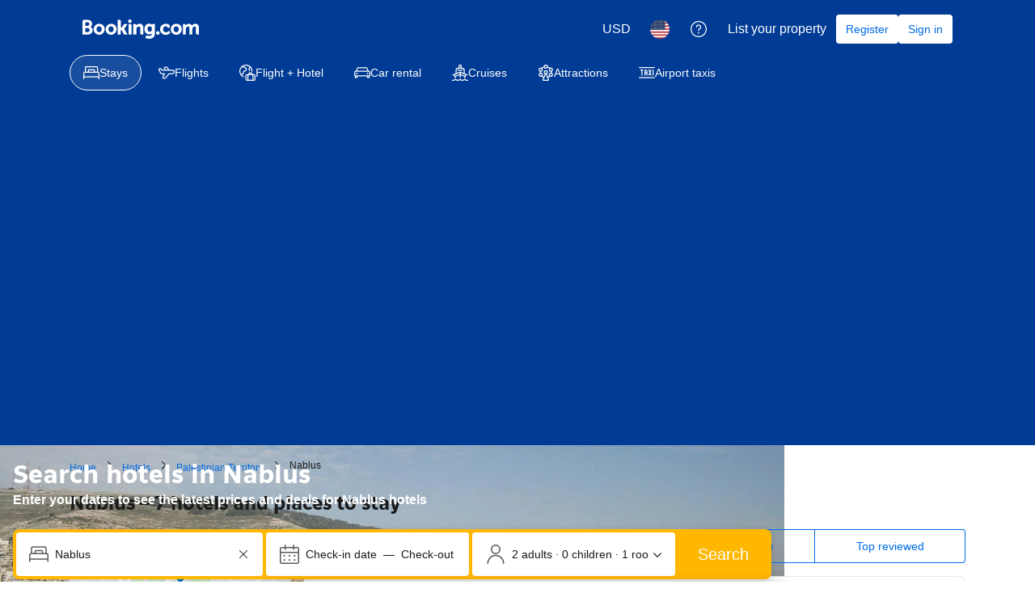

--- FILE ---
content_type: text/html; charset=UTF-8
request_url: https://www.booking.com/city/ps/nablus.html
body_size: 1812
content:
<!DOCTYPE html>
<html lang="en">
<head>
    <meta charset="utf-8">
    <meta name="viewport" content="width=device-width, initial-scale=1">
    <title></title>
    <style>
        body {
            font-family: "Arial";
        }
    </style>
    <script type="text/javascript">
    window.awsWafCookieDomainList = ['booking.com'];
    window.gokuProps = {
"key":"AQIDAHjcYu/GjX+QlghicBgQ/7bFaQZ+m5FKCMDnO+vTbNg96AGn3h3FeFpBw5UDhpFhZRBGAAAAfjB8BgkqhkiG9w0BBwagbzBtAgEAMGgGCSqGSIb3DQEHATAeBglghkgBZQMEAS4wEQQMiX2hL35Ge41MXKHUAgEQgDvIdUZWtQe/GDdgh9fPpwlL3G76yQgZyYrBAzTB3bpEkcY2u+prGr8/PZRhM6vLuAksfTusZPqEC2HUjQ==",
          "iv":"EkQVUgGKtAAADguF",
          "context":"v2xcDgK+W++U0b+M6JYdZHQiKLlZm9oiGlAtrRlvYMOH3NdpJ09XZQ2UkXM1z+WVrw8oxuYAme5E6YTqqBSjnsSfvTY19etEZ9jSE7OneZIAmrnSbHah3ArHQzPyMeIqQ2+ykCeE+A06n/okQHy3sde9xzaJCjsm6ArBdTwhMqbEnCK+ZCfrgntBZgQvGlbUvyezNdE7Rv0H/lMajw1wU+TJILDYuRaclUJB0iEiZK6LnuFGOnKKvcdHRcXhdeyM4t7Q5LFZZx+T8zy8+9s2zOOiC7drLzcir/U99lTmR1FKAQmeesqp6e7IjdLMnJd/y0xxUxDQudYRggvNz3rRbtCsgVmM4aw38ThjcKm/6aR//UE="
};
    </script>
    <script src="https://d8c14d4960ca.337f8b16.us-east-2.token.awswaf.com/d8c14d4960ca/a18a4859af9c/f81f84a03d17/challenge.js"></script>
</head>
<body>
    <div id="challenge-container"></div>
    <script type="text/javascript">
        AwsWafIntegration.saveReferrer();
        AwsWafIntegration.checkForceRefresh().then((forceRefresh) => {
            if (forceRefresh) {
                AwsWafIntegration.forceRefreshToken().then(() => {
                    window.location.reload(true);
                });
            } else {
                AwsWafIntegration.getToken().then(() => {
                    window.location.reload(true);
                });
            }
        });
    </script>
    <noscript>
        <h1>JavaScript is disabled</h1>
        In order to continue, we need to verify that you're not a robot.
        This requires JavaScript. Enable JavaScript and then reload the page.
    </noscript>
</body>
</html>

--- FILE ---
content_type: text/html; charset=UTF-8
request_url: https://www.booking.com/city/ps/nablus.html
body_size: 190357
content:
<!DOCTYPE html>
<!--
You know you could be getting paid to poke around in our code?
We're hiring designers and developers to work in Amsterdam:
https://careers.booking.com/
-->
<!-- wdot-802 -->
<html lang="en-us" prefix="og: http://ogp.me/ns# fb: http://ogp.me/ns/fb# booking_com: http://ogp.me/ns/fb/booking_com#" class="noJS b_chrome b_chrome_131 supports_inline-block supports_flexbox_unprefixed supports_fontface supports_hyphens " >
<head profile="http://a9.com/-/spec/opensearch/1.1/">
<script type="text/javascript" nonce="Wp0oX9rozeEOOuj">
window.PCM = {
config: {
isBanner: false,
domainUUID: '3ea94870-d4b1-483a-b1d2-faf1d982bb31',
isPCSIntegration: true,
shareConsentWithin: 'www.booking.com',
isCrossDomainCookieSharingEnabled: false,
nonce: 'Wp0oX9rozeEOOuj',
countryCode: 'us',
isUserLoggedIn: false,
},
pcm_consent_cookie: ''
};
(()=>{let e,c=e=>{let n,t,o=new FormData,i={error:e.message||"",message:e.message||"",stack:e.stack||"",name:"js_errors",colno:0,lno:0,url:window.location.hostname+window.location.pathname,pid:(null==(t=null==(n=window.B)?void 0:n.env)?void 0:t.pageview_id)||1,be_running:1,be_column:0,be_line:0,be_stack:e.stack||"",be_message:e.message||"",be_file:window.location.hostname+window.location.pathname};Object.keys(i).forEach(e=>{o.append(e,i[e])}),window.fetch("/js_errors",{method:"POST",body:o}).catch(()=>!1)};window.cookieStore&&window.cookieStore.addEventListener("change",e=>{var n;null!=(n=null==e?void 0:e.changed)&&n.length&&null!=e&&e.changed.forEach(e=>{"OptanonAlertBoxClosed"!==e.name||D(e.value)||c(new Error("OptanonAlertBoxClosed bad value detected: "+e.value)),"OptanonConsent"!==e.name||M(e.value)||c(new Error("OptanonConsent bad value detected: "+e.value))})});let _;(d=_=_||{}).ANALYTICAL="C0002",d.MARKETING="C0004";let g;(d=g=g||{}).PREFERENCES_SAVE_SETTINGS="preferences_save_settings",d.BANNER_REJECT_ALL="banner_reject_all",d.BANNER_ACCEPT_ALL="banner_accept_cookies",d.PREFERENCES_REJECT_ALL="preferences_reject_all",d.PREFERENCES_ACCEPT_ALL="preferences_allow_all";let u,B=((d=u=u||{}).BACKFILLING="back_filling",d.GPC_SIGNAL="gpc_signal",[g.BANNER_ACCEPT_ALL,g.PREFERENCES_ACCEPT_ALL,g.PREFERENCES_SAVE_SETTINGS]),m=[g.BANNER_REJECT_ALL,g.PREFERENCES_REJECT_ALL,g.PREFERENCES_SAVE_SETTINGS],t,I=new Promise(function(e){t=e}),G=window.B&&window.B.env&&window.B.env.b_user_genius_status&&window.B.env.b_user_genius_status.b_genius_level?"genuis_level_"+window.B.env.b_user_genius_status.b_genius_level:"",f={analytical:_.ANALYTICAL+"%3A1",marketing:_.MARKETING+"%3A1"},j="%2C",o="bkng_wvpc",n=window.location.hostname,v=P("isPCSIntegration")||!1,i=P("shareConsentWithin")||!1,w=P("countryCode");var a,r,s,d=P("cookieDomain")||n,l=null!=(e=P("isCrossDomainCookieSharingEnabled"))&&e;let p=";domain="+(l?2<=(r=(a=d).split(".")).length?r.slice(-2).join("."):a:d),C,h=(C="localhost"===n?"http://localhost:8080/dqs":/\.(?:dev|dqs)\.booking\.com/.test(window.location.origin)?"https://account.dqs.booking.com":"https://account.booking."+(/booking\.cn/.test(window.location.origin)?"cn":"com"),31536e6),E="us"!==w?15552e6:h,k="function"==typeof XDomainRequest,K=P("domainUUID")||"",A=P("nonce"),O=P("isBanner")||!1,U=P("isUserLoggedIn"),b=!1;function P(e){return window.PCM&&window.PCM.config&&void 0!==window.PCM.config[e]?window.PCM.config[e]:null}function y(e){e=J(e);let n={};return"string"==typeof e&&(e=e.split("&")).length&&e.forEach(function(e){e=e.split("=");2===e.length&&(n[e[0]]=e[1])}),n}function S(n){return Object.keys(n).map(function(e){return e+"="+n[e]}).join("&")}function F(e){var n=document.createElement("iframe");n.onload=t,n.src="https://"+i+"/cookiebanner.html",n.id="OTcrossDomain",n.role="none",n.frameborder="0",n.height="0",n.width="0",n.role="none";return n.setAttribute("style","position: absolute; overflow: hidden; clip: rect(0 0 0 0); width: 1px; height: 1px; margin: -1px; padding: 0; white-space: nowrap; border: 0; clip-path: inset(100%);"),n.setAttribute("aria-hidden","true"),n.setAttribute("tabindex","-1"),n.setAttribute("data-propagate-only-forced-consent",""+e),document.body.appendChild(n),n}function T(e,n,t=!1){let o={type:"onetrust",OptanonConsent:e},i=(D(n)&&(o.OptanonAlertBoxClosed=n),window.document.getElementById("OTcrossDomain"));(i=t&&!i?F(t):i)&&i.contentWindow&&("true"!==(e=i.getAttribute("data-propagate-only-forced-consent"))||"true"===e&&t)&&I.then(function(){var e;null!=(e=i.contentWindow)&&e.postMessage(o,"*")})}function M(e){if(void 0!==e&&null!=e)try{var n=y(e);return 0<Object.keys(n).length}catch(e){}}function D(e){if(void 0!==e&&null!=e&&isNaN(+e))return e=new Date(e),!isNaN(e.getTime())}function q(e,n,t,o){window.PCM.__mustInjectSDK||void 0===window.Optanon||void 0===e||(e=-1<e.indexOf(t),(void 0!==window.OptanonActiveGroups?-1<window.OptanonActiveGroups.indexOf(n):void 0)!==(window.PCM[o]=e)&&window.Optanon.UpdateConsent("Category",n+":"+(e?"1":"0")))}function L(){var e=y(window.PCM.__getCookie("OptanonConsent"));q(e.groups,_.ANALYTICAL,f.analytical,"Analytical"),q(e.groups,_.MARKETING,f.marketing,"Marketing")}function x(n,t){if(M(n)){let e;var o=(e=D(t)?new Date(t):new Date).getTime()+h,o=new Date(o).toUTCString(),n=J(n);document.cookie="OptanonConsent="+n+p+";path=/;expires="+o+";secure;samesite=none;",D(t)&&(document.cookie="OptanonAlertBoxClosed="+t+p+";path=/;expires="+o+";secure;samesite=none;"),L()}}function N(n,t,o,i){if(v){b=!0;let e=new XMLHttpRequest;e.withCredentials=!0,e.onload=function(){200===e.status?o():(b=!1,i&&i())},e.open("POST",C+"/privacy-consents",!0),e.setRequestHeader("Content-type","application/json;charset=UTF-8"),e.send(JSON.stringify(Object.assign({client_type:"web",client_id:"vO1Kblk7xX9tUn2cpZLS",optanon_action:t,genius_status:G},n)))}}function J(e){return e=e&&-1<e.indexOf("%253")?decodeURI(e):e}function H(e,n){e.backfilled_at=(new Date).getTime(),e.backfilled_seed=1;e=S(e);x(e,n),T(e,n)}function R(){if(v&&!b){let t=new XMLHttpRequest;t.withCredentials=!0,t.onload=function(){var e,n;200===t.status&&((e=y(window.PCM.__getCookie("OptanonConsent"))).implicitConsentCountry=O?"GDPR":"nonGDPR",e.implicitConsentDate=(new Date).getTime(),e=S(e),n=(new Date).getTime()+h,n=new Date(n).toUTCString(),document.cookie="OptanonConsent="+e+p+";path=/;expires="+n+";secure;samesite=none;",L(),T(e,window.PCM.__getCookie("OptanonAlertBoxClosed")))},t.open("POST",C+"/privacy-consents/implicit",!0),t.setRequestHeader("Content-type","application/json;charset=UTF-8"),t.send(JSON.stringify({client_type:"web",client_id:"vO1Kblk7xX9tUn2cpZLS"}))}}i&&l&&Object.defineProperty(window,"otStubData",{set:function(e){e&&e.domainData&&e.domainData.ScriptType&&"PRODUCTION"===e.domainData.ScriptType&&(e.domainData.ScriptType="TEST"),this._otStubData=e},get:function(){return this._otStubData}});let W={a:"analytical",m:"marketing"};function X(){var e,n;let t=(e=>{if(e){var n=e.split("&"),t={};for(let e=0;e<n.length;e++){var o=n[e].split(":");if(2!==o.length)return;var i=o[0],o=o[1],i=W[i];if(!i)return;t[i]="1"===o}return t}})(window.PCM.__getCookie(o));t&&((e=y(window.PCM.__getCookie("OptanonConsent"))).groups=Object.keys(t).filter(function(e){return t[e]}).map(function(e){return f[e]}).join(j),x(e=S(e),n=(new Date).toISOString()),T(e,n),window.PCM.__deleteCookie(o))}function Y(e,n){try{if(!k){x(e,n),d=window.PCM.__getCookie("OptanonConsent"),l=window.PCM.pcm_consent_cookie,d&&l&&(r=-1<((d=y(d)).groups||"").indexOf(f.analytical)?1:0,d=-1<(d.groups||"").indexOf(f.marketing)?1:0,s="true"===(l=y(l.replace(/&amp;/g,"&"))).analytical?1:0,l="true"===l.marketing?1:0,k||r==s&&d==l||N({analytical:r,marketing:d},u.BACKFILLING,()=>{}));var t=window.navigator.globalPrivacyControl;if(v&&t&&"us"===w){let a=y(window.PCM.__getCookie("OptanonConsent"));var t=[],o=(a.consentCausedByGPCSignalStored||t.push(new Promise(function(e,n){N({analytical:0,marketing:0,is_first_time_gpc_signal:1},u.GPC_SIGNAL,function(){e({consentCausedByGPCSignalStored:(new Date).getTime()})},function(){n({})})})),null===U||U);o&&!a.dnsmiCapturedTimestamp&&t.push(new Promise(function(e,n){let t=new XMLHttpRequest;t.withCredentials=!0,t.onload=function(){200<=t.status&&t.status<=299?e({dnsmiCapturedTimestamp:(new Date).getTime()}):n({})},t.open("POST",C+"/dnsmi",!0),t.setRequestHeader("Content-type","application/json;charset=UTF-8"),t.send()})),Promise.allSettled(t).then(function(n){let t=!1;for(let e=0;e<n.length;e++){var o=n[e];"fulfilled"===o.status&&(Object.assign(a,o.value),t=!0)}var e,i;t&&(e=window.PCM.__getCookie("OptanonAlertBoxClosed"),x(i=S(a),e),T(i,e))})}X(),i=y(window.PCM.__getCookie("OptanonConsent")),D(a=window.PCM.__getCookie("OptanonAlertBoxClosed"))&&(new Date).getTime()-new Date(a).getTime()<=E||(!i.implicitConsentDate||(new Date).getTime()-parseInt(i.implicitConsentDate)>=E?R():O?"GDPR"!==i.implicitConsentCountry&&R():"nonGDPR"!==i.implicitConsentCountry&&R()),!function(){if(v){var n=window.PCM.__getCookie("OptanonConsent"),t=window.PCM.__getCookie("OptanonAlertBoxClosed");if(M(n)&&D(t)){var o,n=y(n),i=new Date(t);if(n.groups&&(void 0===n.backfilled_at||new Date(parseInt(n.backfilled_at))<i)){let e;n.geolocation&&(o=n.geolocation.split("%3B"),e={country:o[0],country_region:o[1]}),N(Object.assign({analytical:-1<n.groups.indexOf(f.analytical)?1:0,marketing:-1<n.groups.indexOf(f.marketing)?1:0,consented_at:i.toISOString()},e),u.BACKFILLING,H.bind(this,n,t))}}}}(),window.PCM.__injectSDK()}}catch(e){c(e)}var i,a,r,s,d,l}let V=(e,n)=>{"complete"===document.readyState?window.PCM.__dispatchEvent(e,n):window.addEventListener("load",function(){window.PCM.__dispatchEvent(e,n)})};window.OptanonWrapper=function(...e){var n,t=void 0!==window.Optanon&&"function"==typeof window.Optanon.GetDomainData?window.Optanon.GetDomainData().ShowAlertNotice:void 0,o=(L(),document.getElementById("onetrust-policy-text"));if(o&&!o.hasAttribute("tabindex")&&o.setAttribute("tabindex","0"),t)for(let e=window.PCM.__eventCounter;e<window.dataLayer.length;e++)"trackOptanonEvent"!==window.dataLayer[e].event&&"trackOptanonEvent"!==window.dataLayer[e][1]||(n=(window.dataLayer[e].optanonAction||window.dataLayer[e][2].optanonAction).toLowerCase().replace(/\s/g,"_"),-1===B.indexOf(n)&&-1===m.indexOf(n))||(window.PCM.syncConsent(n),window.PCM.__dispatchEvent("cookie_banner_closed")),window.PCM.__eventCounter++;else window.PCM.__dispatchEvent("cookie_consent_available");"function"==typeof window.OptanonWrapperCallback&&window.OptanonWrapperCallback(e)},window.PCM=Object.assign({Marketing:!1,Analytical:!1,__eventCounter:0,__mustInjectSDK:!0,__dispatchEvent:function(e,n){n=n||window.PCM;let t;CustomEvent?(t=document.createEvent("CustomEvent")).initCustomEvent(e,!0,!0,n):t=new CustomEvent(e,{detail:n}),document.dispatchEvent(t)},__injectSDK:function(){var e,n;window.PCM.__mustInjectSDK&&(D(null!=(n=window.PCM.__getCookie("OptanonAlertBoxClosed"))?n:"")||window.PCM.__deleteCookie("OptanonAlertBoxClosed"),(n=document.createElement("script")).type="text/javascript",n.setAttribute("async","true"),n.setAttribute("src","https://cdn.cookielaw.org/scripttemplates/otSDKStub.js"),n.setAttribute("charset","UTF-8"),n.setAttribute("data-document-language","true"),n.setAttribute("data-domain-script",K),A&&n.setAttribute("nonce",A),n.addEventListener("load",function(){V("cookie_banner_loaded",{willBannerBeShown:!window.PCM.isUserGaveConsent()})}),n.addEventListener("error",function(){V("cookie_banner_loaded",{willBannerBeShown:!1})}),null!=(e=null==(e=document.getElementsByTagName("head"))?void 0:e.item(0))&&e.appendChild(n),window.PCM.__mustInjectSDK=!1)},__getCookie:function(e){e+="=";var n=document.cookie.split(";");let t,o;for(t=0;t<n.length;t+=1){for(o=n[t];" "==o.charAt(0);)o=o.substring(1,o.length);if(0==o.indexOf(e))return o.substring(e.length,o.length)}return null},__deleteCookie:function(e){document.cookie=e+"=;path=/;domain="+n+";expires=Thu, 01 Jan 1970 00:00:01 GMT",document.cookie=e+"=;path=/;domain=;expires=Thu, 01 Jan 1970 00:00:01 GMT"},isUserGaveConsent:()=>{var e=window.PCM.__getCookie("OptanonAlertBoxClosed");return!!e&&(new Date).getTime()-new Date(e).getTime()<=E},syncConsent:function(e=g.BANNER_REJECT_ALL,n){var t=window.PCM.__getCookie("OptanonAlertBoxClosed"),o=window.PCM.__getCookie("OptanonConsent"),i=y(o),a=-1<(i.groups||"").indexOf(f.analytical)?1:0,r=-1<(i.groups||"").indexOf(f.marketing)?1:0;if(T(o,t,n),!k&&v&&N({analytical:a,marketing:r},e,H.bind(this,i,t)),!(-1===m.indexOf(e)||window.PCM.Analytical&&window.PCM.Marketing)){var s=[...window.PCM.Analytical?[]:[_.ANALYTICAL],...window.PCM.Marketing?[]:[_.MARKETING]],d=[];for(let e=0;e<(null==(l=null==(l=null==(l=window.Optanon)?void 0:l.GetDomainData())?void 0:l.Groups)?void 0:l.length);e++){var l=window.Optanon.GetDomainData().Groups[e];l.CustomGroupId&&-1!==s.indexOf(l.CustomGroupId)&&d.push(l)}var c=[],u=document.cookie.split("; ");for(let e=0;e<u.length;e++)c.push(u[e].split("=")[0]);for(let e=0;e<d.length;e++){var w=d[e].Cookies;for(let e=0;e<w.length;e++){var p=[w[e].Name];if(-1!==p[0].indexOf("xx")){var C=new RegExp("^"+p[0].replaceAll("x","\\w")+"$","g");for(let e=0;e<c.length;e++)c[e].match(C)&&p.push(c[e])}for(let e=0;e<p.length;e++)window.PCM.__deleteCookie(p[e])}}}}},window.PCM),void 0===window.dataLayer&&(window.dataLayer=[]),s=function(){i&&n!==i?(window.addEventListener("message",function(e){e&&e.data&&"OneTrustCookies"===e.data.name&&Y(e.data.OptanonConsent,e.data.OptanonAlertBoxClosed)}),F(!1)):Y()},"loading"===document.readyState?document.addEventListener("DOMContentLoaded",function(){s()}):s()})();
</script>
<link href="https://cf.bstatic.com" rel="dns-prefetch" crossorigin>
<link href="https://cf.bstatic.com" rel="dns-prefetch" crossorigin>
<meta name="referrer" content="strict-origin-when-cross-origin">
<meta http-equiv="content-type" content="text/html; charset=utf-8" />
<script nonce="Wp0oX9rozeEOOuj">
;(function(w){
var ts = +new Date();
w.PageLoadTimer = {};
w.PageLoadTimer.start = ts;
}(window));
</script>
<script nonce="Wp0oX9rozeEOOuj"> function b_cors_check(supported) { var value = supported ? 1 : 0; if (!/(^|;)\s*cors_js=/.test(document.cookie)) { var d = new Date(); d.setTime(d.getTime() + 60 * 60 * 24 * 365 * 1000); var cookieDomain = '.booking.com' || '.booking.com'; document.cookie = 'cors_js=' + value +'; domain=' + cookieDomain + '; path=/; expires=' + d.toGMTString(); } if (!value) { location.reload(); } } </script>
<script nonce="Wp0oX9rozeEOOuj">(function(d) { d.addEventListener('error', function(e) { if (e.target && e.target.classList.contains('crossorigin-check-js')) { b_cors_check(false); } }, true); })(document); </script>
<script class="crossorigin-check-js" src="https://cf.bstatic.com/static/js/crossorigin_check_cloudfront_sd/2454015045ef79168d452ff4e7f30bdadff0aa81.js" async crossorigin nonce="Wp0oX9rozeEOOuj"></script>
<script nonce="Wp0oX9rozeEOOuj"> 
;(function() {
window.b_early_errors = window.b_early_errors || [];
window.onerror = function() {
window.b_early_errors.push(arguments);
};
}());
 </script>
<link rel="stylesheet" id="main-css-preload" href="https://cf.bstatic.com/static/css/main_cloudfront_sd.iq_ltr/0a96e2329a7d12eabd94a042b018a0c0c90a3439.css"  data-main-css="1" />
<script nonce="Wp0oX9rozeEOOuj">
document.querySelector('#main-css-preload').addEventListener('load', function() {
window.mainCssWasLoaded = 1;
})
</script>
<link rel="stylesheet" href="https://cf.bstatic.com/static/css/main_exps_cloudfront_sd.iq_ltr/f3f7bce74850e3086e63c198d858b6528c5be8be.css"  />
<link rel="stylesheet" href="https://cf.bstatic.com/static/css/gprof_icons_cloudfront_sd.iq_ltr/f4fa450a0fd6a6ad8cafc28c74bf19a153e53191.css" /> 
<link rel="_prefetch" data-defer-prefetch href="https://cf.bstatic.com/static/css/searchresults_cloudfront_sd.iq_ltr/47be117066e38c9c0e5194cea922f5db97af20f3.css">
<link rel="stylesheet" type="text/css" href="https://cf.bstatic.com/static/css/xp-index-sb_cloudfront_sd.iq_ltr/739c5abd2dafba99c581049ff8bb6c1855400f61.css"  media="screen, print" />
<link rel="stylesheet" type="text/css" href="https://cf.bstatic.com/static/css/incentives_cloudfront_sd.iq_ltr/f1558a6e9832a4eb8cfe1d3d14db176bd3564335.css"  media="screen" />
 <link rel="stylesheet" href="https://cf.bstatic.com/static/css/city_cloudfront_sd.iq_ltr/121c19d33109aecfcf360048c539b23985304d90.css" />  
 <style nonce="Wp0oX9rozeEOOuj"> #basiclayout, .basiclayout { margin: 0; } #special_actions { margin: 3px 15px 3px 0; } .ticker_space { margin-top: 3px !important; } #logo_no_globe_new_logo { top: 14px; } .b_msie_6 #top, .b_msie_6 body.header_reshuffle #top {height:61px !important;} .b_msie_6 #special_actions { margin: 3px 15px 3px 0; overflow:visible; } body.header_reshuffle #top { min-height: 50px !important; height: auto !important; } .nobg { background: #fff url("https://cf.bstatic.com/static/img/nobg_all_blue_iq/b700d9e3067c1186a3364012df4fe1c48ae6da44.png") repeat-x; background-position: 0 -50px; } </style> 
<link rel="preload" as="script" href="https://cf.bstatic.com/static/js/core-deps-inlinedet_cloudfront_sd/f62025e692b596dd53ecd1bd082dfd3197944c50.js" crossorigin nonce="Wp0oX9rozeEOOuj">
<link rel="preload" as="script" href="https://cf.bstatic.com/static/js/jquery_cloudfront_sd/e1e8c0e862309cb4caf3c0d5fbea48bfb8eaad42.js" crossorigin nonce="Wp0oX9rozeEOOuj">
<link rel="preload" as="script" href="https://cf.bstatic.com/static/js/main_cloudfront_sd/e9135a12ef2a2075f1eda34a3b7eca03ead92a7f.js" crossorigin nonce="Wp0oX9rozeEOOuj">
<link rel="preload" as="script" href="https://cf.bstatic.com/static/js/city_cloudfront_sd/0dcba48fb22a4da5c4c74bbe5f8eecd1f1e9d846.js" crossorigin nonce="Wp0oX9rozeEOOuj">
<link rel="preload" as="script" href="https://cf.bstatic.com/static/js/searchbox_cloudfront_sd/d3fff906438c5bdb62638654d2628b6d49d15aa1.js" crossorigin nonce="Wp0oX9rozeEOOuj">
<link rel="preload" as="script" href="https://cf.bstatic.com/static/js/error_catcher_bec_cloudfront_sd/c40c55637440286271899bb4294fd743b387ac07.js" crossorigin nonce="Wp0oX9rozeEOOuj">
<script nonce="Wp0oX9rozeEOOuj"> if( window.performance && performance.measure && 'b-stylesheets') { performance.measure('b-stylesheets'); } </script><title>10 Best Nablus Hotels, Palestinian Territory (From $50)</title>
<meta name="description" content="Great savings on hotels in Nablus, Palestinian Territory online. Good availability and great rates. Read hotel reviews and choose the best hotel deal for your stay." />
<meta name="keywords" content="Hotel, Hotels, Nablus, lodging, accommodation, special offers, packages, specials, weekend breaks, city breaks, deals Nablus Palestinian Territory, budget, cheap, discount, savings" />
<meta name="robots" content="index,follow" />
<link rel="canonical" href="https://www.booking.com/city/ps/nablus.html" />
<meta name="booking-verification" content="[base64]" />
<meta name="twitter:app:id:iphone" content="367003839" />
<meta name="twitter:app:name:ipad" content="Booking.com Hotel Reservations Worldwide & Hotel Deals" />
<meta name="twitter:app:id:ipad" content="367003839" />
<meta name="twitter:app:name:googleplay" content="Booking.com Hotel Reservations" />
<meta name="twitter:app:id:googleplay" content="com.booking" />
<meta property="al:ios:app_store_id" content="367003839">
<meta property="al:ios:app_name" content="Booking.com Hotel Reservations">
<meta property="al:android:app_name" content="Booking.com Hotel Reservation">
<meta property="al:android:package" content="com.booking">
<meta name="twitter:title" content="13 hotels in Nablus, ." />
<meta name="twitter:description" content="Great savings on hotels in Nablus,  online. Good availability and great rates. Read hotel reviews and choose the best hotel deal for your stay." />
<meta name="twitter:image" content="https://cf.bstatic.com/xdata/images/city/1680x560/994696.webp?k=6f412de391e2a198e04eca45424a8cef81c49933c937e0426b39c1268a222c59&amp;o=" />
<meta property="al:ios:url" content="booking://searchresults?dest_id=900051716&dest_type=city&affiliate_id=375119&source=gen173bo-1GCAMougFCBm5hYmx1c0gzWANoqAKIAQGYATO4AQfIAQzYAQPoAQH4AQGIAgGYAgKoAgG4ArKSkMoGwAIC0gIkODE5MTczNWQtOTQyMy00MmQ1LThhNjktMWZhNjc4ZWRlNWY32AIC4AIB" />
<meta property="al:android:url" content="booking://searchresults?dest_id=900051716&dest_type=city&affiliate_id=375119&source=gen173bo-1GCAMougFCBm5hYmx1c0gzWANoqAKIAQGYATO4AQfIAQzYAQPoAQH4AQGIAgGYAgKoAgG4ArKSkMoGwAIC0gIkODE5MTczNWQtOTQyMy00MmQ1LThhNjktMWZhNjc4ZWRlNWY32AIC4AIB" />
<meta name="p:domain_verify" content="ff7f0b90ebb93e5bf7c7cafe77640ec1"/>
<meta http-equiv="content-language" content="en-us" />
<meta http-equiv="content-script-type" content="text/javascript" />
<meta http-equiv="content-style-type" content="text/css" />
<meta http-equiv="window-target" content="_top" />
<meta property="fb:pages" content="131840030178250, 1425349334428496, 117615518393985, 1565844503706287, 517612321758712, 1668799180037291, 265097377176252, 1643712662515912, 303492549842824, 1638321783047271, 809709019119342, 959185470826086, 217466488652137, 641365839348517, 203741606405114">
<meta property="wb:webmaster" content="48970bbca45d28c2" />
<meta name="twitter:card" content="summary_large_image">
<meta name="twitter:site" content="@bookingcom">
<meta name="twitter:creator" content="@bookingcom">
<meta property="og:type" content="website" />
<meta name="twitter:card" content="summary_large_image">
<meta name="twitter:site" content="@bookingcom">
<meta name="twitter:creator" content="@bookingcom">
<meta property="og:title" content="13 hotels in Nablus, ." />
<meta property="og:image" content="https://cf.bstatic.com/xdata/images/city/1680x560/994696.webp?k=6f412de391e2a198e04eca45424a8cef81c49933c937e0426b39c1268a222c59&amp;o=" />
<meta property="og:description" content="Great savings on hotels in Nablus,  online. Good availability and great rates. Read hotel reviews and choose the best hotel deal for your stay." />
<meta property="og:locale" content="en_US" />
<meta property="og:url" content="https://www.booking.com/city/ps/nablus.html" />
<meta property="og:site_name" content="Booking.com" />
<meta property="fb:app_id" content="145362478954725" />
<link rel="alternate" type="text/html" hreflang="en-gb" href="https://www.booking.com/city/ps/nablus.en-gb.html" title="English (UK)"/>
<link rel="alternate" type="text/html" hreflang="en-us" href="https://www.booking.com/city/ps/nablus.html" title="English (US)"/>
<link rel="alternate" type="text/html" hreflang="de" href="https://www.booking.com/city/ps/nablus.de.html" title="Deutsch"/>
<link rel="alternate" type="text/html" hreflang="nl" href="https://www.booking.com/city/ps/nablus.nl.html" title="Nederlands"/>
<link rel="alternate" type="text/html" hreflang="fr" href="https://www.booking.com/city/ps/nablus.fr.html" title="Français"/>
<link rel="alternate" type="text/html" hreflang="es" href="https://www.booking.com/city/ps/nablus.es.html" title="Español"/>
<link rel="alternate" type="text/html" hreflang="es-ar" href="https://www.booking.com/city/ps/nablus.es-ar.html" title="Español (AR)"/>
<link rel="alternate" type="text/html" hreflang="es-mx" href="https://www.booking.com/city/ps/nablus.es-mx.html" title="Español (MX)"/>
<link rel="alternate" type="text/html" hreflang="ca" href="https://www.booking.com/city/ps/nablus.ca.html" title="Català"/>
<link rel="alternate" type="text/html" hreflang="it" href="https://www.booking.com/city/ps/nablus.it.html" title="Italiano"/>
<link rel="alternate" type="text/html" hreflang="pt-pt" href="https://www.booking.com/city/ps/nablus.pt-pt.html" title="Português (PT)"/>
<link rel="alternate" type="text/html" hreflang="pt-br" href="https://www.booking.com/city/ps/nablus.pt-br.html" title="Português (BR)"/>
<link rel="alternate" type="text/html" hreflang="no" href="https://www.booking.com/city/ps/nablus.no.html" title="Norsk"/>
<link rel="alternate" type="text/html" hreflang="fi" href="https://www.booking.com/city/ps/nablus.fi.html" title="Suomi"/>
<link rel="alternate" type="text/html" hreflang="sv" href="https://www.booking.com/city/ps/nablus.sv.html" title="Svenska"/>
<link rel="alternate" type="text/html" hreflang="da" href="https://www.booking.com/city/ps/nablus.da.html" title="Dansk"/>
<link rel="alternate" type="text/html" hreflang="cs" href="https://www.booking.com/city/ps/nablus.cs.html" title="Čeština"/>
<link rel="alternate" type="text/html" hreflang="hu" href="https://www.booking.com/city/ps/nablus.hu.html" title="Magyar"/>
<link rel="alternate" type="text/html" hreflang="ro" href="https://www.booking.com/city/ps/nablus.ro.html" title="Română"/>
<link rel="alternate" type="text/html" hreflang="ja" href="https://www.booking.com/city/ps/nablus.ja.html" title="日本語"/>
<link rel="alternate" type="text/html" hreflang="zh-cn" href="https://www.booking.com/city/ps/nablus.zh-cn.html" title="简体中文"/>
<link rel="alternate" type="text/html" hreflang="zh-tw" href="https://www.booking.com/city/ps/nablus.zh-tw.html" title="繁體中文"/>
<link rel="alternate" type="text/html" hreflang="pl" href="https://www.booking.com/city/ps/nablus.pl.html" title="Polski"/>
<link rel="alternate" type="text/html" hreflang="el" href="https://www.booking.com/city/ps/nablus.el.html" title="Ελληνικά"/>
<link rel="alternate" type="text/html" hreflang="ru" href="https://www.booking.com/city/ps/nablus.ru.html" title="Русский"/>
<link rel="alternate" type="text/html" hreflang="tr" href="https://www.booking.com/city/ps/nablus.tr.html" title="Türkçe"/>
<link rel="alternate" type="text/html" hreflang="bg" href="https://www.booking.com/city/ps/nablus.bg.html" title="Български"/>
<link rel="alternate" type="text/html" hreflang="ar" href="https://www.booking.com/city/ps/nablus.ar.html" title="العربية"/>
<link rel="alternate" type="text/html" hreflang="ko" href="https://www.booking.com/city/ps/nablus.ko.html" title="한국어"/>
<link rel="alternate" type="text/html" hreflang="he" href="https://www.booking.com/city/ps/nablus.he.html" title="עברית"/>
<link rel="alternate" type="text/html" hreflang="lv" href="https://www.booking.com/city/ps/nablus.lv.html" title="Latviski"/>
<link rel="alternate" type="text/html" hreflang="uk" href="https://www.booking.com/city/ps/nablus.uk.html" title="Українська"/>
<link rel="alternate" type="text/html" hreflang="hi" href="https://www.booking.com/city/ps/nablus.hi.html" title="हिन्दी"/>
<link rel="alternate" type="text/html" hreflang="id" href="https://www.booking.com/city/ps/nablus.id.html" title="Bahasa Indonesia"/>
<link rel="alternate" type="text/html" hreflang="ms" href="https://www.booking.com/city/ps/nablus.ms.html" title="Bahasa Malaysia"/>
<link rel="alternate" type="text/html" hreflang="th" href="https://www.booking.com/city/ps/nablus.th.html" title="ภาษาไทย"/>
<link rel="alternate" type="text/html" hreflang="et" href="https://www.booking.com/city/ps/nablus.et.html" title="Eesti"/>
<link rel="alternate" type="text/html" hreflang="hr" href="https://www.booking.com/city/ps/nablus.hr.html" title="Hrvatski"/>
<link rel="alternate" type="text/html" hreflang="lt" href="https://www.booking.com/city/ps/nablus.lt.html" title="Lietuvių"/>
<link rel="alternate" type="text/html" hreflang="sk" href="https://www.booking.com/city/ps/nablus.sk.html" title="Slovenčina"/>
<link rel="alternate" type="text/html" hreflang="sr" href="https://www.booking.com/city/ps/nablus.sr.html" title="Srpski"/>
<link rel="alternate" type="text/html" hreflang="sl" href="https://www.booking.com/city/ps/nablus.sl.html" title="Slovenščina"/>
<link rel="alternate" type="text/html" hreflang="vi" href="https://www.booking.com/city/ps/nablus.vi.html" title="Tiếng Việt"/>
<link rel="alternate" type="text/html" hreflang="tl" href="https://www.booking.com/city/ps/nablus.tl.html" title="Filipino"/>
<link rel="alternate" type="text/html" hreflang="is" href="https://www.booking.com/city/ps/nablus.is.html" title="Íslenska"/>
<link rel="icon" href="https://cf.bstatic.com/static/img/favicon/9ca83ba2a5a3293ff07452cb24949a5843af4592.svg" type="image/svg+xml">
<link rel="icon" href="https://cf.bstatic.com/static/img/favicon/4a3b40c4059be39cbf1ebaa5f97dbb7d150926b9.png" type="image/png" sizes="192x192">
<link rel="icon" href="https://cf.bstatic.com/static/img/favicon/40749a316c45e239a7149b6711ea4c48d10f8d89.ico" sizes="32x32">
<link rel="apple-touch-icon" href="https://cf.bstatic.com/static/img/apple-touch-icon/5db9fd30d96b1796883ee94be7dddce50b73bb38.png" />
<link rel="help" href="/faq.html?label=gen173bo-10CAMougFCBm5hYmx1c0gzWANoqAKIAQGYATO4AQfIAQzYAQPoAQH4AQGIAgGYAgKoAgG4ArKSkMoGwAIB0gIkODE5MTczNWQtOTQyMy00MmQ1LThhNjktMWZhNjc4ZWRlNWY32AIB4AIB&sid=f5f7f986cf1badb6e4ea9ce8bd7b2087&amp;" />
<link rel="search" type="application/opensearchdescription+xml" href="https://cf.bstatic.com/static/opensearch/en-us/e19e3ca297c466eb18e0b783736192a638f6a66e.xml" title="Booking.com Online Hotel Reservations" />
<link href="https://plus.google.com/105443419075154950489" rel="publisher" />
<script nonce="Wp0oX9rozeEOOuj">
/*
*/
(function avoidingXSSviaLocationHash() {
var location = window.location,
hash = location.hash,
xss = /[<>'"]/;
if (
xss.test( decodeURIComponent( hash ) ) ||
xss.test( hash )
) {
location.hash = '';
}
})();
document.documentElement.className = document.documentElement.className.replace('noJS', '') + ' hasJS';
var b_experiments = {}, WIDTH, B = window.booking = {
_onfly: [], // "on the fly" functions, will be executed as soon as external js files were loaded
devTools: {
trackedExperiments: []
},
user: {
},
env : {
isRetina : window.devicePixelRatio > 1,
"b_gtt": 'dLYAeZFVJfNTBBSSUcbQNAHUIfVNASUNdJSSUZRT',
"b_action" : 'city',
"b_secure_domain" : 'https://secure.booking.com',
"b_site_type" : 'www',
"b_site_type_id": '1',
"b_agent_is_no_robot": true,
"b_agent_is_robot": false,
"b_query_params_with_lang_no_ext": '?label=gen173bo-10CAMougFCBm5hYmx1c0gzWANoqAKIAQGYATO4AQfIAQzYAQPoAQH4AQGIAgGYAgKoAgG4ArKSkMoGwAIB0gIkODE5MTczNWQtOTQyMy00MmQ1LThhNjktMWZhNjc4ZWRlNWY32AIB4AIB&sid=f5f7f986cf1badb6e4ea9ce8bd7b2087',
"b_query_params_with_lang_no_ext_enforce_lang_aid_currency": '?label=gen173bo-10CAMougFCBm5hYmx1c0gzWANoqAKIAQGYATO4AQfIAQzYAQPoAQH4AQGIAgGYAgKoAgG4ArKSkMoGwAIB0gIkODE5MTczNWQtOTQyMy00MmQ1LThhNjktMWZhNjc4ZWRlNWY32AIB4AIB&sid=f5f7f986cf1badb6e4ea9ce8bd7b2087;lang=en-us;aid=304142;selected_currency=USD',
"b_travel_comm_url_with_lang": 'https://community.booking.com/?profile.language=en',
"b_calendar2" : '1',
"BHDTJdReLGMeEcYPffcVDZBZMO": true,
/*
*/
"b_partner_channel_id": '3',
"b_bookings_owned": '1',
"b_google_maps_key_params" : 'true&indexing=true',
"b_lang" : 'en',
"b_has_valid_dates": 0,
"b_countrycode" : 'ps',
"b_guest_country" : 'us',
"b_locale" : 'en-us',
"b_lang_for_url" : 'en-us',
"b_this_urchin" : '/city/ps/nablus.html?label=gen173bo-10CAMougFCBm5hYmx1c0gzWANoqAKIAQGYATO4AQfIAQzYAQPoAQH4AQGIAgGYAgKoAgG4ArKSkMoGwAIB0gIkODE5MTczNWQtOTQyMy00MmQ1LThhNjktMWZhNjc4ZWRlNWY32AIB4AIB&inac=0&&',
"b_flag_to_suggest" : 'us',
"b_companyname" : 'Booking.com',
"b_partner_vertical" : 'channel_direct',
b_date_format: {"day_month_other":"{month_name} {day_other}","day_month_between":"between {month_name} {day_name} and {month_name_until} {day_name_until}","day_month_year_from":"from {month_name} {day_name}, {full_year}","date_with_weekday_time_from":"{weekday}, {begin_marker}{month_name} {day_of_month}{end_marker}, {full_year} from {time}","numeric_day_month_year_from":"from {month_name_0}/{day_name_0}/{full_year}","day_short_month_year_time":"{short_month_name} {day_of_month}, {full_year}, {time}","range_from_long_date_time_until_long_date_time":"from {month_name} {day_of_month}, {full_year} at {time} until {month_name_until} {day_of_month_until}, {full_year_until} at {time_until}","day_of_month_only":"{day_of_month}","short_date":"{short_month_name} {day_of_month}, {full_year}","short_date_without_year_range":"{short_month_name} {day_of_month} - {short_month_name_until} {day_of_month_until}","day_short_month_year_other":"{short_month_name} {day_name_other}, {full_year}","numeric_day_month_year_time_before":"before {time} on {month_name_0}/{day_name_0}/{full_year}","date_with_year":"{month_name} {day_of_month}, {full_year}","ux_day_month":"{month_1} {day_1}","numeric_day_month_year_on":"on {month_name_0}/{day_name_0}/{full_year}","day_month_from":"from {month_name} {day_name}","day_short_month_time_between":"{short_month_name} {day_of_month}, {time} – {time_until}","day_short_month_year_between":"{short_month_name} {day_of_month}, {full_year} – {short_month_name_until} {day_of_month_until}, {full_year_until}","short_weekday_only":"{short_weekday}","date_with_weekday_time_until":"{weekday}, {begin_marker}{month_name} {day_of_month}{end_marker}, {full_year} until {time}","from_month_with_year":"since {month_name_from} {full_year}","date_with_weekday":"{weekday}, {month_name} {day_of_month}, {full_year}","day_month_year_until":"until {month_name} {day_name}, {full_year}","day_month_on":"on {month_name} {day_name}","day_short_month_year_until":"until {short_month_name} {day_name}, {full_year}","date_with_weekday_time_at":"date_with_weekday_time_at","day_short_month_time":"{short_month_name} {day_of_month}, {time}","day_short_month_year_from":"from {short_month_name} {day_name}, {full_year}","short_date_without_year":"{short_month_name} {day_of_month}","day_month_year":"{month_name} {day_name}, {full_year}","ux_day_month_on":"on {month_2} {day_2}","date_with_weekday_with_markers":"{weekday}, {begin_marker}{month_name} {day_of_month}{end_marker}, {full_year}","numeric_day_month_year_until":"until {month_name_0}/{day_name_0}/{full_year}","day_short_month_year":"{short_month_name} {day_name}, {full_year}","short_month_only":"{short_month_name}","numeric_date_range_both_years":"{month}/{day_of_month}/{full_year} - {month_until}/{day_of_month_until}/{full_year_until}","day_month_year_time_before":"before {time} on {month_name} {day_name}, {year}","day_month":"{month_name} {day_name}","month_name_only":"{month_name_nom}","short_date_with_weekday":"{short_weekday}, {short_month_name} {day_of_month}, {full_year}","date_with_weekday_time_from_until":"{weekday}, {begin_marker}{month_name} {day_of_month}{end_marker}, {full_year} from {time} until {time_until}","date_with_weekday_from":"{weekday_from}, {month_name_from} {day_of_month}, {full_year}","in_month_with_year":"in {month_name_in} {full_year}","numeric_date_range":"{month}/{day_of_month} - {month_until}/{day_of_month_until}","day_short_month_between":"{short_month_name} {day_of_month} – {short_month_name_until} \n{day_of_month_until} ","day_month_year_on":"on {month_name} {day_name}, {full_year}","long_date_range_both_years":"{month_name} {day_of_month}, {full_year} – {month_name_until} {day_of_month_until}, {full_year_until}","date_with_short_weekday_without_year":"{short_weekday}, {month_name} {day_of_month} ","numeric_day_month_year":"{month_name_0}/{day_name_0}/{full_year}","short_month_with_year":"{short_month_name} {full_year}","date_range_with_short_weekday_short_month":"{short_weekday}, {short_month_name} {day_of_month} – {short_weekday_until}, {short_month_name_until} {day_of_month_until} ","numeric_date":"{month}/{day_of_month}/{full_year}","date_with_short_weekday_with_year":"{short_weekday}, {month_name} {day_of_month}, {full_year}","day_month_year_between":"between {month_name} {day_name}, {full_year} and {month_name_until} {day_name_until}, {full_year_until}","date_without_year":"{month_name} {day_of_month}","date_with_weekday_to":"{weekday_to} {day_of_month} {month_name_to} {full_year}","day_short_month_year_time_between":"{short_month_name} {day_of_month}, {full_year}, {time} – {time_until}","day_month_until":"until {month_name} {day_name}","short_date_with_weekday_without_year":"{short_weekday}, {short_month_name} {day_of_month}","day_month_year_other":"{month_name} {day_other}, {full_year}","month_with_year":"{month_name_with_year_only} {full_year}","day_short_month_year_on":"on {short_month_name} {day_name}, {full_year}","numeric_day_month_year_between":"between {month_name_0}/{day_name_0}/{full_year} and {month_name_0_until}/{day_name_0_until}/{full_year_until}"},
b_month_for_formatted_date: {"1":{"name_uc":"January","short_name":"Jan","genitive_uc":"January","to_month_lc":"to January","on_day_month":"01","name_def_article_uc":"The January","name_in":"January","in_month_lc":"in January","name_other":"January","name_lc":"January","month_1":"January","name_with_year_only":"January","short_name_only":"Jan","name":"January","name_def_article_lc":"the January","short_name_uc":"January","genitive_lc":"January","name_from":"January","name_to":"January","day_to":"January","name_only":"January","month_2":"January"},"10":{"short_name_only":"Oct","name":"October","name_def_article_lc":"the October","short_name_uc":"October","genitive_lc":"October","name_from":"October","name_to":"October","name_only":"October","month_2":"October","name_uc":"October","short_name":"Oct","genitive_uc":"October","on_day_month":"10","to_month_lc":"to October","name_def_article_uc":"The October","name_in":"October","in_month_lc":"in October","name_other":"October","name_lc":"October","month_1":"October","name_with_year_only":"October"},"11":{"name_uc":"November","short_name":"Nov","genitive_uc":"November ","to_month_lc":"to November ","name_def_article_uc":"The November","on_day_month":"11","name_in":"November","in_month_lc":"in November ","name_other":"November","name_lc":"November","month_1":"November","name_with_year_only":"November","name":"November","short_name_only":"Nov","name_def_article_lc":"the November","short_name_uc":"November","genitive_lc":"November ","name_from":"November","name_to":"November","name_only":"November","month_2":"November"},"12":{"name_from":"December","genitive_lc":"December ","short_name_uc":"December","name_def_article_lc":"the December","name":"December","short_name_only":"Dec","month_2":"December","name_only":"December","name_to":"December","to_month_lc":"to December","on_day_month":"12","name_def_article_uc":"The December","genitive_uc":"December","short_name":"Dec","name_uc":"December","month_1":"December","name_with_year_only":"December","name_lc":"December","name_other":"December","in_month_lc":"in December","name_in":"December"},"2":{"name_uc":"February","short_name":"Feb","genitive_uc":"February ","to_month_lc":"to February ","on_day_month":"02","name_def_article_uc":"The February","in_month_lc":"in February ","name_in":"February","name_lc":"February","name_other":"February","name_with_year_only":"February","month_1":"February","name_def_article_lc":"the February","short_name_only":"Feb","name":"February","genitive_lc":"February ","short_name_uc":"February","name_from":"February","name_only":"February","name_to":"February","day_to":"February","month_2":"February"},"3":{"genitive_uc":"March","name_def_article_uc":"The March","to_month_lc":"to March","on_day_month":"03","name_uc":"March","short_name":"Mar","name_with_year_only":"March","month_1":"March","name_in":"March","in_month_lc":"in March","name_other":"March","name_lc":"March","name_from":"March","short_name_only":"Mar","name":"March","name_def_article_lc":"the March","short_name_uc":"March","genitive_lc":"March","month_2":"March","day_to":"March","name_to":"March","name_only":"March"},"4":{"short_name":"Apr","name_uc":"April","name_def_article_uc":"The April","to_month_lc":"to April","on_day_month":"04","genitive_uc":"April","name_lc":"April","name_other":"April","in_month_lc":"in April","name_in":"April","month_1":"April","name_with_year_only":"April","genitive_lc":"April","short_name_uc":"April","name_def_article_lc":"the April","short_name_only":"Apr","name":"April","name_from":"April","name_only":"April","name_to":"April","month_2":"April"},"5":{"month_2":"May","name_only":"May","name_to":"May","name_from":"May","name_def_article_lc":"the May","name":"May","short_name_only":"May","genitive_lc":"May","short_name_uc":"May","month_1":"May","name_with_year_only":"May","in_month_lc":"in May","name_in":"May","name_lc":"May","name_other":"May","genitive_uc":"May","to_month_lc":"to May","on_day_month":"05","name_def_article_uc":"The May","name_uc":"May","short_name":"May"},"6":{"name":"June","short_name_only":"Jun","name_def_article_lc":"the June","short_name_uc":"June","genitive_lc":"June","name_from":"June","name_to":"June","name_only":"June","month_2":"June","name_uc":"June","short_name":"Jun","genitive_uc":"June","to_month_lc":"to June","name_def_article_uc":"The June","on_day_month":"06","name_in":"June","in_month_lc":"in June","name_other":"June","name_lc":"June","name_with_year_only":"June","month_1":"June"},"7":{"genitive_uc":"July","on_day_month":"07","to_month_lc":"to July","name_def_article_uc":"The July","name_uc":"July","short_name":"Jul","name_with_year_only":"July","month_1":"July","name_in":"July","in_month_lc":"in July","name_other":"July","name_lc":"July","name_from":"July","name":"July","short_name_only":"Jul","name_def_article_lc":"the July","short_name_uc":"July","genitive_lc":"July","month_2":"July","name_to":"July","name_only":"July"},"8":{"short_name":"Aug","name_uc":"August","name_def_article_uc":"The August","to_month_lc":"to August","on_day_month":"08","genitive_uc":"August","name_other":"August","name_lc":"August","name_in":"August","in_month_lc":"in August","month_1":"August","name_with_year_only":"August","short_name_uc":"August","genitive_lc":"August","short_name_only":"Aug","name":"August","name_def_article_lc":"the August","name_from":"August","name_to":"August","name_only":"August","month_2":"August"},"9":{"month_2":"September","name_to":"September","name_only":"September","name_from":"September","name":"September","short_name_only":"Sep","name_def_article_lc":"the September","short_name_uc":"September","genitive_lc":"September","name_with_year_only":"September","month_1":"September","name_in":"September","in_month_lc":"in September","name_other":"September","name_lc":"September","genitive_uc":"September","name_def_article_uc":"The September","to_month_lc":"to September","on_day_month":"09","name_uc":"September","short_name":"Sep"}},
b_weekday_formatted_date: {"1":{"name_other":"Monday","name_lc":"Monday","name_uc":"Monday","short":"Mon","name_from_preposition":"From Monday","name_other_uc":"Monday","name_on":"Monday","short_uc":"Mon","name_to":"Monday","shortest":"Mo","name_from":"Monday","name":"Monday"},"2":{"short":"Tue","name_uc":"Tuesday","name_lc":"Tuesday","name_other":"Tuesday","name_from":"Tuesday","name":"Tuesday","name_from_preposition":"From Tuesday","shortest":"Tu","name_to":"Tuesday","short_uc":"Tue","name_on":"Tuesday","name_other_uc":"Tuesday"},"3":{"name_from":"Wednesday","name":"Wednesday","name_from_preposition":"From Wednesday","name_other_uc":"Wednesday","name_on":"Wednesday","short_uc":"Wed","name_to":"Wednesday","shortest":"We","short":"Wed","name_uc":"Wednesday","name_other":"Wednesday","name_lc":"Wednesday"},"4":{"name_lc":"Thursday","name_other":"Thursday","name_uc":"Thursday","short":"Thu","name_on":"Thursday","name_other_uc":"Thursday","shortest":"Th","short_uc":"Thu","name_to":"Thursday","name_from_preposition":"From Thursday","name":"Thursday","name_from":"Thursday"},"5":{"name_from_preposition":"From Friday","name_on":"Friday","name_other_uc":"Friday","shortest":"Fr","short_uc":"Fri","name_to":"Friday","name_from":"Friday","name":"Friday","name_lc":"Friday","name_other":"Friday","short":"Fri","name_uc":"Friday"},"6":{"name_lc":"Saturday","name_other":"Saturday","short":"Sat","name_uc":"Saturday","name_from_preposition":"From Saturday","shortest":"Sa","short_uc":"Sat","name_to":"Saturday","name_on":"Saturday","name_other_uc":"Saturday","name_from":"Saturday","name":"Saturday"},"7":{"name_uc":"Sunday","short":"Sun","name_other":"Sunday","name_lc":"Sunday","name":"Sunday","name_from":"Sunday","name_to":"Sunday","short_uc":"Sun","shortest":"Su","name_other_uc":"Sunday","name_on":"Sunday","name_from_preposition":"From Sunday"},"8":{"name_from":"name_from","name":"Every day","name_from_preposition":"From any day","short_uc":"short_uc","name_to":"name_to","shortest":"shortest","name_other_uc":"name_other_uc","name_on":"name_on","name_uc":"name_uc","short":"short","name_other":"name_other","name_lc":"every day"}},
b_time_format: {"AM_symbol":{"name":"AM"},"PM_symbol":{"name":"PM"},"time":{"name":"{hour_12h_no0}:{minutes} {AM_PM}"},"time_12":{"name":"{hour_12h_no0}:{minutes} {AM_PM}"},"time_24":{"name":"{hour_24h_no0}:{minutes}"}},
"b_protocol": 'https',
auth_level : "0",
b_user_auth_level_is_none : 1,
b_check_ot_consent : 1,
bui: {
color: {
bui_color_grayscale_dark: "#333333",
bui_color_grayscale: "#6B6B6B",
bui_color_grayscale_light: "#BDBDBD",
bui_color_grayscale_lighter: "#E6E6E6",
bui_color_grayscale_lightest: "#F5F5F5",
bui_color_primary_dark: "#00224F",
bui_color_primary: "#003580",
bui_color_primary_light: "#BAD4F7",
bui_color_primary_lighter: "#EBF3FF",
bui_color_primary_lightest: "#FAFCFF",
bui_color_complement_dark: "#CD8900",
bui_color_complement: "#FEBB02",
bui_color_complement_light: "#FFE08A",
bui_color_complement_lighter: "#FDF4D8",
bui_color_complement_lightest: "#FEFBF0",
bui_color_callout_dark: "#BC5B01",
bui_color_callout: "#FF8000",
bui_color_callout_light: "#FFC489",
bui_color_callout_lighter: "#FFF0E0",
bui_color_callout_lightest: "#FFF8F0",
bui_color_destructive_dark: "#A30000",
bui_color_destructive: "#CC0000",
bui_color_destructive_light: "#FCB4B4",
bui_color_destructive_lighter: "#FFEBEB",
bui_color_destructive_lightest: "#FFF0F0",
bui_color_constructive_dark: "#006607",
bui_color_constructive: "#008009",
bui_color_constructive_light: "#97E59C",
bui_color_constructive_lighter: "#E7FDE9",
bui_color_constructive_lightest: "#F1FEF2",
bui_color_action: "#0071C2",
bui_color_white: "#FFFFFF",
bui_color_black: "#000000"
}
},
bb: {
ibb: "",
uibb: "",
itp: "0",
iuibb: "",
bme: "",
euibb: "",
tp: "2"
},
b_growls_close_fast: 1,
fe_enable_login_with_phone_number: 1,
asyncLoader: {
async_assistant_entrypoint_css: 'https://cf.bstatic.com/static/css/assistant_entrypoint_cloudfront_sd.iq_ltr/611b70b00745fa4412a0101292fb0a1e4c97741e.css',
async_assistant_entrypoint_js: 'https://cf.bstatic.com/static/js/assistant_entrypoint_cloudfront_sd/35853573d0cf123d9f10936b58f365ced1f335ab.js',
async_atlas_places_js: 'https://cf.bstatic.com/static/js/atlas_places_async_cloudfront_sd/c94b60c4da2dae6b55fd9eabf168f146fc189acf.js',
async_atlas_v2_cn_js: 'https://cf.bstatic.com/static/js/async_atlas_v2_cn_cloudfront_sd/bd7e7adbf9731810a79badc567cd4846b1ab4d68.js',
async_atlas_v2_non_cn_js: 'https://cf.bstatic.com/static/js/async_atlas_v2_non_cn_cloudfront_sd/880672823d34a6cc1366fd38f98c6b4ff90fcf20.js',
image_gallery_js: 'https://cf.bstatic.com/static/js/ski_lp_overview_panel_cloudfront_sd/9d8e7cfd33a37ffb15285d98f6970024f06cf36d.js',
image_gallery_css: 'https://cf.bstatic.com/static/css/ski_lp_overview_panel_cloudfront_sd.iq_ltr/2b3350935410fe4e36d74efed93daf74f2b4ff70.css',
async_lists_js: 'https://cf.bstatic.com/static/js/async_lists_cloudfront_sd/bfcb1714bb8674563d57570f275aed580d76c585.js',
async_landing_pages_atlas_map_css: 'https://cf.bstatic.com/static/css/async_landing_pages_atlas_map_cloudfront_sd/3fe3da1b4751865e2ecd371d3ab7a469eaa52130.css',
async_landing_pages_atlas_map_js: 'https://cf.bstatic.com/static/js/async_landing_pages_atlas_map_cloudfront_sd/d20b13fd339c9aa84c08eada7215b4c295e88308.js',
async_wpm_overlay_css: 'https://cf.bstatic.com/static/css/async_wpm_overlay_assets_cloudfront_sd.iq_ltr/abb304bf3600a5cf5f7406a27f042cf1ce2429b1.css',
async_wpm_overlay_js: 'https://cf.bstatic.com/static/js/async_wpm_overlay_assets_cloudfront_sd/d5d6e2ad180f3e68146c24bf4fd7d299bb590794.js',
empty: ''
},
fe_enable_fps_goal_with_value: 1,
b_email_validation_regex : /^([\w-\.\+]+@([\w-]+\.)+[\w-]{2,14})?$/,
b_domain_end : '.booking.com',
b_original_url : 'https:&#47;&#47;www.booking.com&#47;city&#47;ps&#47;nablus.html',
b_this_url : '/city/ps/nablus.html?label=gen173bo-10CAMougFCBm5hYmx1c0gzWANoqAKIAQGYATO4AQfIAQzYAQPoAQH4AQGIAgGYAgKoAgG4ArKSkMoGwAIB0gIkODE5MTczNWQtOTQyMy00MmQ1LThhNjktMWZhNjc4ZWRlNWY32AIB4AIB&sid=f5f7f986cf1badb6e4ea9ce8bd7b2087&inac=0&',
b_this_url_without_lang : '/city/ps/nablus.html?label=gen173bo-10CAMougFCBm5hYmx1c0gzWANoqAKIAQGYATO4AQfIAQzYAQPoAQH4AQGIAgGYAgKoAgG4ArKSkMoGwAIB0gIkODE5MTczNWQtOTQyMy00MmQ1LThhNjktMWZhNjc4ZWRlNWY32AIB4AIB&sid=f5f7f986cf1badb6e4ea9ce8bd7b2087&inac=0&',
b_referrer : 'https:&#47;&#47;www.booking.com&#47;city&#47;ps&#47;nablus.html',
b_acc_type : '',
b_req_login: '',
jst : {'loading': true},
keep_day_month: true,
b_timestamp : 1766066482,
scripts_tracking : {
},
enable_scripts_tracking : 1,
b_ufi : '900051716',
"setvar_affiliate_is_bookings2" : 1,
transl_close_x : 'close',
transl_checkin_title: 'Check-in date',
transl_checkout_title: 'Check-out date',
browser_lang: '',
b_hijri_calendar_available: false,
b_aid: '304142',
b_label: 'gen173bo-10CAMougFCBm5hYmx1c0gzWANoqAKIAQGYATO4AQfIAQzYAQPoAQH4AQGIAgGYAgKoAgG4ArKSkMoGwAIB0gIkODE5MTczNWQtOTQyMy00MmQ1LThhNjktMWZhNjc4ZWRlNWY32AIB4AIB',
b_sid: 'f5f7f986cf1badb6e4ea9ce8bd7b2087',
b_dest_id: '900051716',
ip_country: 'us',
country_currency: 'USD',
b_selected_currency: 'USD',
b_selected_currency_is_hotel_currency: "",
b_selected_language: 'en-us',
b_selected_language_country_flag: 'us',
pageview_id: '91356299fb760a61',
aid: '304142',
b_csrf_token: 'ckFEaQAAAAA=[base64]',
b_show_user_accounts_features: 1,
b_browser: 'chrome',
b_browser_version: '131',
et_debug_level: '0',
icons: '/static/img',
b_static_images: 'https://cf.bstatic.com/images/',
b_currency_url: '/general.html?label=gen173bo-10CAMougFCBm5hYmx1c0gzWANoqAKIAQGYATO4AQfIAQzYAQPoAQH4AQGIAgGYAgKoAgG4ArKSkMoGwAIB0gIkODE5MTczNWQtOTQyMy00MmQ1LThhNjktMWZhNjc4ZWRlNWY32AIB4AIB&sid=f5f7f986cf1badb6e4ea9ce8bd7b2087&amp;tmpl=currency_foldout&amp;cur_currency=USD&amp;cc1=ps',
b_currency_change_base_url: '/city/ps/nablus.html?label=gen173bo-10CAMougFCBm5hYmx1c0gzWANoqAKIAQGYATO4AQfIAQzYAQPoAQH4AQGIAgGYAgKoAgG4ArKSkMoGwAIB0gIkODE5MTczNWQtOTQyMy00MmQ1LThhNjktMWZhNjc4ZWRlNWY32AIB4AIB&sid=f5f7f986cf1badb6e4ea9ce8bd7b2087&inac=0',
b_languages_url: '/general.html?label=gen173bo-10CAMougFCBm5hYmx1c0gzWANoqAKIAQGYATO4AQfIAQzYAQPoAQH4AQGIAgGYAgKoAgG4ArKSkMoGwAIB0gIkODE5MTczNWQtOTQyMy00MmQ1LThhNjktMWZhNjc4ZWRlNWY32AIB4AIB&sid=f5f7f986cf1badb6e4ea9ce8bd7b2087&amp;tmpl=language_foldout',
b_weekdays: [
{"b_is_weekend": parseInt( '' ),
"b_number": parseInt('1'),
"name": 'Monday',
"short": 'Mon',
"shorter": 'Mon',
"shortest": 'Mo'},
{"b_is_weekend": parseInt( '' ),
"b_number": parseInt('2'),
"name": 'Tuesday',
"short": 'Tue',
"shorter": 'Tue',
"shortest": 'Tu'},
{"b_is_weekend": parseInt( '' ),
"b_number": parseInt('3'),
"name": 'Wednesday',
"short": 'Wed',
"shorter": 'Wed',
"shortest": 'We'},
{"b_is_weekend": parseInt( '' ),
"b_number": parseInt('4'),
"name": 'Thursday',
"short": 'Thu',
"shorter": 'Thu',
"shortest": 'Th'},
{"b_is_weekend": parseInt( '' ),
"b_number": parseInt('5'),
"name": 'Friday',
"short": 'Fri',
"shorter": 'Fri',
"shortest": 'Fr'},
{"b_is_weekend": parseInt( '1' ),
"b_number": parseInt('6'),
"name": 'Saturday',
"short": 'Sat',
"shorter": 'Sat',
"shortest": 'Sa'},
{"b_is_weekend": parseInt( '1' ),
"b_number": parseInt('7'),
"name": 'Sunday',
"short": 'Sun',
"shorter": 'Sun',
"shortest": 'Su'},
{}],
b_group: [],
b_simple_weekdays: ['Mo','Tu','We','Th','Fr','Sa','Su'],
b_simple_weekdays_for_js: ['Mon','Tue','Wed','Thu','Fri','Sat','Sun'],
b_long_weekdays: ['Monday','Tuesday','Wednesday','Thursday','Friday','Saturday','Sunday'],
b_short_months: ['January','February','March','April','May','June','July','August','September','October','November','December'],
b_short_months_abbr: ['Jan','Feb','Mar','Apr','May','Jun','Jul','Aug','Sep','Oct','Nov','Dec'],
b_year_months: {
'2025-12': {'name': 'December 2025' },
'2026-1': {'name': 'January 2026' },
'2026-2': {'name': 'February 2026' },
'2026-3': {'name': 'March 2026' },
'2026-4': {'name': 'April 2026' },
'2026-5': {'name': 'May 2026' },
'2026-6': {'name': 'June 2026' },
'2026-7': {'name': 'July 2026' },
'2026-8': {'name': 'August 2026' },
'2026-9': {'name': 'September 2026' },
'2026-10': {'name': 'October 2026' },
'2026-11': {'name': 'November 2026' },
'2026-12': {'name': 'December 2026' },
'2027-1': {'name': 'January 2027' },
'2027-2': {'name': 'February 2027' },
'2027-3': {'name': 'March 2027' }
},
b_is_landing_page : 1,
b_user_auth_level_is_none: 1,
b_is_fb_safe: 1,
b_is_app: 1,
first_page_of_results: true,
b_partner_id: '1',
b_is_destination_finder_supported: 0,
b_is_dsf: 0,
b_pr_param: '',
/*
*/
feature_profile_split_sb_checkbox: 1,
inandaround_more: "More",
b_signup_iframe_url: 'https://secure.booking.com' + '/login.html?tmpl=profile/signup_after_subscribe' + '&lang=en-us' ,
b_exclude_lang_firstname: 0,
view_prices_enter_dates: 'To view prices and availability, please enter your dates.',
autocomplete_categories: {
city: 'Cities',
region: 'Regions',
airport: 'Airports',
hotel: 'Hotels',
landmark: 'Landmarks',
country: 'Countries',
district: 'Districts',
theme: 'Themes'
},
autocomplete_skip_suggestions: 'Search for more options',
autocomplete_counter_label: 'Properties nearby',
autocomplete : {
property_nearby: '1 property nearby',
properties_nearby: ' properties nearby',
hotel: 'property',
hotels: 'properties',
hotels_nearby: 'Properties nearby'
},
lists: {
collection: [
{
id: "0",
name: "My next trip",
hotels_count: "0"
}
]
},
touch_os: false,
calendar_days_allowed_number: 347,
b_search_max_months: 16,
b_run_ge_new_newsletter_login: 1,
b_password_strength_msg: ['Not long enough','Weak','Fair','Good','Strong','Very Strong'],
b_passwd_min_length_error: 'Password needs to be at least 8 characters long',
b_password_must_be_numeric: 'Your booking\'s PIN code should contain 4 digits. Please try again.',
b_bkng_nr_must_be_numeric: 'Your booking number should contain 9 digits. Please try again.',
b_blank_numeric_pin: 'Please enter your booking\'s PIN code.',
b_blank_bkng_nr: 'Please enter your booking number.',
password_cant_be_username: 'Your password can\'t be the same as your email address',
b_show_passwd: 'View password',
b_passwd_tooltip: 'Include capital letters, special characters, and numbers to increase your password strength',
account_error_add_password: 'Please add a password',
password_needs_8: 'Password needs to be at least 8 characters long',
error_sign_up_password_email_combo_01: 'Please check your email address or password and try again.',
social_plugins_footer: 1,
b_lazy_load_print_css: 1,
print_css_href: 'https://cf.bstatic.com/static/css/print/0cc4ce4b7108d42a9f293fc9b654f749d84ba4eb.css',
'component/dropdown-onload-shower/header_signin_prompt' : {
b_action: "city"
},
b_hostname_signup: "www.booking.com",
b_nonsecure_hostname: "https://www.booking.com",
b_nonsecure_hostname_signup: "https://www.booking.com",
b_fd_searchresults_url_signup: "",
translation_customer_service_which_booking_no_specific: 'No specific reservation',
stored_past_and_upcoming_bookings: [
],
global_translation_tags: {"zwsp":"\u200b","line_break":"\u003cbr\u003e","lrm":"\u200e","rlm":"\u200f","one_dot_leader":"\u2024","nbsp":"&nbsp;"},
b_rackrates_monitoring_running: true,
b_wishlist_referrer : '',
b_reg_user_last_used_wishlist: "",
b_reg_user_wishlist_remaining: 1,
is_user_center_bar: 1,
b_site_experiment_user_center_bar: 1,
b_reg_user_is_genius : "",
profile_menu: {
b_user_auth_level: 0,
b_domain_for_app: "https://www.booking.com",
b_query_params_with_lang_no_ext: "?label=gen173bo-10CAMougFCBm5hYmx1c0gzWANoqAKIAQGYATO4AQfIAQzYAQPoAQH4AQGIAgGYAgKoAgG4ArKSkMoGwAIB0gIkODE5MTczNWQtOTQyMy00MmQ1LThhNjktMWZhNjc4ZWRlNWY32AIB4AIB&sid=f5f7f986cf1badb6e4ea9ce8bd7b2087",
b_travel_comm_url_with_lang: "https://community.booking.com/?profile.language=en",
b_action: "city",
b_site_info: {"is_bookings_owned":1,"is_iam_auth_allowed":1},
b_site_type: "www",
b_companyname: "Booking.com",
b_reg_user_full_name: "",
b_is_genius_branded: "0",
b_reg_user_is_genius: "",
b_genius_dashboard_expiry_destfinder_url: "https://www.booking.com/destinationfinderdeals.html?label=gen173bo-10CAMougFCBm5hYmx1c0gzWANoqAKIAQGYATO4AQfIAQzYAQPoAQH4AQGIAgGYAgKoAgG4ArKSkMoGwAIB0gIkODE5MTczNWQtOTQyMy00MmQ1LThhNjktMWZhNjc4ZWRlNWY32AIB4AIB&sid=f5f7f986cf1badb6e4ea9ce8bd7b2087;genius_deals_mode=1&genius_next_weekend=1",
b_reg_user_last_used_wishlist: "",
b_genius_product_page_url: "https://www.booking.com/genius.html?label=gen173bo-10CAMougFCBm5hYmx1c0gzWANoqAKIAQGYATO4AQfIAQzYAQPoAQH4AQGIAgGYAgKoAgG4ArKSkMoGwAIB0gIkODE5MTczNWQtOTQyMy00MmQ1LThhNjktMWZhNjc4ZWRlNWY32AIB4AIB&sid=f5f7f986cf1badb6e4ea9ce8bd7b2087",
b_reg_user_five_bookings_challenge: "",
b_reg_user_detail_name_email_hash: "",
b_user_is_grap_eligible: "",
b_grap_remove_raf_checks: 1,
b_is_bbtool_admin: "",
b_is_bbtool_user: "",
fe_bbtool_permission_is_connected_to_bbtool: "",
fe_this_url_travel_purpose_business: "https://secure.booking.com/company/search.html?label=gen173bo-10CAMougFCBm5hYmx1c0gzWANoqAKIAQGYATO4AQfIAQzYAQPoAQH4AQGIAgGYAgKoAgG4ArKSkMoGwAIB0gIkODE5MTczNWQtOTQyMy00MmQ1LThhNjktMWZhNjc4ZWRlNWY32AIB4AIB&sid=f5f7f986cf1badb6e4ea9ce8bd7b2087&sb_travel_purpose=business",
fe_this_url_travel_purpose_leisure: "https://www.booking.com/index.html?label=gen173bo-10CAMougFCBm5hYmx1c0gzWANoqAKIAQGYATO4AQfIAQzYAQPoAQH4AQGIAgGYAgKoAgG4ArKSkMoGwAIB0gIkODE5MTczNWQtOTQyMy00MmQ1LThhNjktMWZhNjc4ZWRlNWY32AIB4AIB&sid=f5f7f986cf1badb6e4ea9ce8bd7b2087&sb_travel_purpose=leisure",
fe_reservations_url_travel_purpose_business: "https://secure.booking.com/company/reservations.html?label=gen173bo-10CAMougFCBm5hYmx1c0gzWANoqAKIAQGYATO4AQfIAQzYAQPoAQH4AQGIAgGYAgKoAgG4ArKSkMoGwAIB0gIkODE5MTczNWQtOTQyMy00MmQ1LThhNjktMWZhNjc4ZWRlNWY32AIB4AIB&sid=f5f7f986cf1badb6e4ea9ce8bd7b2087&sb_travel_purpose=business",
fe_reservations_url_travel_purpose_leisure: "https://secure.booking.com/myreservations.html?label=gen173bo-10CAMougFCBm5hYmx1c0gzWANoqAKIAQGYATO4AQfIAQzYAQPoAQH4AQGIAgGYAgKoAgG4ArKSkMoGwAIB0gIkODE5MTczNWQtOTQyMy00MmQ1LThhNjktMWZhNjc4ZWRlNWY32AIB4AIB&sid=f5f7f986cf1badb6e4ea9ce8bd7b2087&sb_travel_purpose=leisure",
fe_my_settings_url: "https://account.booking.com/oauth2/authorize?aid=304142;client_id=d1cDdLj40ACItEtxJLTo;redirect_uri=https%3A%2F%2Faccount.booking.com%2Fsettings%2Foauth_callback;response_type=code;state=[base64]",
fe_my_settings_url_travel_purpose_business: "https://secure.booking.com/mysettings.html?label=gen173bo-10CAMougFCBm5hYmx1c0gzWANoqAKIAQGYATO4AQfIAQzYAQPoAQH4AQGIAgGYAgKoAgG4ArKSkMoGwAIB0gIkODE5MTczNWQtOTQyMy00MmQ1LThhNjktMWZhNjc4ZWRlNWY32AIB4AIB&sid=f5f7f986cf1badb6e4ea9ce8bd7b2087&sb_travel_purpose=business",
fe_my_settings_url_travel_purpose_leisure: "https://secure.booking.com/mysettings.html?label=gen173bo-10CAMougFCBm5hYmx1c0gzWANoqAKIAQGYATO4AQfIAQzYAQPoAQH4AQGIAgGYAgKoAgG4ArKSkMoGwAIB0gIkODE5MTczNWQtOTQyMy00MmQ1LThhNjktMWZhNjc4ZWRlNWY32AIB4AIB&sid=f5f7f986cf1badb6e4ea9ce8bd7b2087&sb_travel_purpose=leisure",
fe_bbtool_can_see_tool_promos: "1",
fe_bbtool_blackout_user_company: "",
fe_bbtool_redirect_personal_to_index: 1,
b_bbtool_product_page_url: "https://www.booking.com/business.html?label=gen173bo-10CAMougFCBm5hYmx1c0gzWANoqAKIAQGYATO4AQfIAQzYAQPoAQH4AQGIAgGYAgKoAgG4ArKSkMoGwAIB0gIkODE5MTczNWQtOTQyMy00MmQ1LThhNjktMWZhNjc4ZWRlNWY32AIB4AIB&sid=f5f7f986cf1badb6e4ea9ce8bd7b2087&stid=934592",
b_is_ie7: "",
b_this_url: "/city/ps/nablus.html?label=gen173bo-10CAMougFCBm5hYmx1c0gzWANoqAKIAQGYATO4AQfIAQzYAQPoAQH4AQGIAgGYAgKoAgG4ArKSkMoGwAIB0gIkODE5MTczNWQtOTQyMy00MmQ1LThhNjktMWZhNjc4ZWRlNWY32AIB4AIB&sid=f5f7f986cf1badb6e4ea9ce8bd7b2087&inac=0&",
b_lang_for_url: "en-us",
b_secure_hostname: "https://secure.booking.com",
b_nonsecure_hostname: "https://www.booking.com",
b_query_params_with_lang: ".html?label=gen173bo-10CAMougFCBm5hYmx1c0gzWANoqAKIAQGYATO4AQfIAQzYAQPoAQH4AQGIAgGYAgKoAgG4ArKSkMoGwAIB0gIkODE5MTczNWQtOTQyMy00MmQ1LThhNjktMWZhNjc4ZWRlNWY32AIB4AIB&sid=f5f7f986cf1badb6e4ea9ce8bd7b2087",
b_query_params_with_lang_no_ext: "?label=gen173bo-10CAMougFCBm5hYmx1c0gzWANoqAKIAQGYATO4AQfIAQzYAQPoAQH4AQGIAgGYAgKoAgG4ArKSkMoGwAIB0gIkODE5MTczNWQtOTQyMy00MmQ1LThhNjktMWZhNjc4ZWRlNWY32AIB4AIB&sid=f5f7f986cf1badb6e4ea9ce8bd7b2087",
b_travel_comm_url_with_lang: "https://community.booking.com/?profile.language=en",
b_query_params_delimiter: "&",
b_reg_user_detail_dashboard_url: "",
b_is_reg_user_city_guide_in_lang_available: "0",
b_aspiring_user_fifth_booking_ufi : "",
b_reg_user_aspiring_data: "",
b_dummy_var_for_trailing_comma: false,
b_ip_country: "",
b_guest_country: "us",
b_agent_is_no_robot: 1,
b_page_name : "city",
b_landingpage_theme_type: "",
b_user_has_mobile_app: "",
b_aid: 304142,
b_label: "gen173bo-10CAMougFCBm5hYmx1c0gzWANoqAKIAQGYATO4AQfIAQzYAQPoAQH4AQGIAgGYAgKoAgG4ArKSkMoGwAIB0gIkODE5MTczNWQtOTQyMy00MmQ1LThhNjktMWZhNjc4ZWRlNWY32AIB4AIB",
fe_show_travel_communities_menu_item: 1,
b_oauth_client_id: "vO1Kblk7xX9tUn2cpZLS",
b_sso_logout_url: "https://account.booking.com/sso/logout/v3",
b_sso_logout_callback_url: "https://secure.booking.com/login.html?op=oauth_return",
fe_sso_logout_state: "[base64]",
fe_user_menu_aspiring_genius_link: false
},
accounting_config: {"num_decimals":{"BIF":"0","ISK":"0","KRW":"0","MZM":"0","LYD":"3","IQD":"3","PYG":"0","HUF":"0","DJF":"0","KWD":"3","CLP":"0","TWD":"0","XAF":"0","TJR":"0","OMR":"3","XPF":"0","RWF":"0","BYR":"0","LAK":"0","VUV":"0","XOF":"0","ECS":"0","JOD":"3","COP":"0","GNF":"0","RUB":"0","IDR":"0","KMF":"0","UGX":"0","BHD":"3","TMM":"0","TND":"3","VND":"0","MGA":"0","default":"2","AFA":"0","JPY":"0"},"html_symbol":{"CLP":"CL$","SGD":"S$","GBP":"&#163;","EUR":"&#x20AC;","XPF":"CFP","USD":"&#x24;","ARS":"AR$","BRL":"R$","TRY":"TL","INR":"Rs.","PLN":"z&#x0142;","CZK":"K&#269;","HKD":"HK$","PHP":"&#8369;","JPY":"&#165;","RON":"lei","ILS":"&#x20AA;","IDR":"Rp"},"decimal_separator":{"default":"."},"symbol_position":{"default":"before","RON":"after","PLN":"after","CZK":"after"},"currency_separator":{"default":"&nbsp;","GBP":"","JPY":"","USD":""},"group_separator":{"default":","}},
distance_config: "imperial_us",
is_user_from_us: 1,
is_listview_page: true,
b_this_weekend_checkin: "",
b_this_weekend_checkout: "",
b_next_weekend_checkin: "",
b_next_weekend_checkout: "",
b_official_continent: "",
b_deals_continents : "",
b_messenger_url: '',
b_open_messenger: false,
b_is_asian_user: '',
b_days_to_checkin: '',
b_extra_ajax_headers: {},
et_debug_level: '0',
cn_modal_exp_eligible: "",
notification_squeaks: {
},
fe_is_cname_cobrand_header_available: '',
wl_squeak: {
open_wishlist_from_profile: 'ZQafLebbMTSWEEdC',
},
trip_types_squeaks : {
location_www_ski_overview_usage:'YdXfdKNKNKZGfOQAJPSFWC',
dummyvar:false
},
insurance_squeaks : {
mfe_ready: 'fFaMLVBGVPLXNWSLT',
quote_reference_received: 'fFaMLAeUVKZMRKIOfFRJXZMHbAae',
insurance_received: 'fFaMLVDERdafXdDEAJLT'
},
trackExperiment : function () {},
"error" : {}
},
ensureNamespaceExists: function (namespaceString) {
if (!booking[namespaceString]) {
booking[namespaceString] = {};
}
}, hotel: {}, experiments: {}, startup: {}, experiments_load: {}, startup_load: {}, promotions: {}, timestamp: new Date()};
function Tip() {};
(function (scope) {
booking.env.b_sb_autocomplete_predictions_url = '/autocomplete_csrf';
booking.env.b_sb_autocomplete_predictions_method = 'GET';
booking.env.b_sb_googleplaces_carrier_url = 'https://carrier.booking.com/google/places/webautocompletesimple';
booking.env.b_sb_googleplaces_carrier_method = 'POST';
var params = scope.search_autocomplete_params = {};
params.v = '1';
params.lang = 'en-us';
params.sid = 'f5f7f986cf1badb6e4ea9ce8bd7b2087';
params.aid = '304142';
params.pid = '91356299fb760a61';
params.stype = '1';
params.src = 'city';
params.eb = '0';
params.e_obj_labels = '1';
params.context_dest_type = 'city';
params.context_dest_id = '900051716';
params.e_tclm = 1;
params.add_themes = '1';
params.themes_match_start = '1';
params.include_synonyms = '1';
}(window.autocomplete_vars || booking.env));
</script>
<script nonce="Wp0oX9rozeEOOuj">var _gaq = _gaq || [];</script>
<!--[if IE]> <script nonce="Wp0oX9rozeEOOuj"> document.createElement('time'); </script> <![endif]-->
<script nonce="Wp0oX9rozeEOOuj">
booking.jset = {"r":{"aWQOcYTBEKOEAfBAVEINdDaYYfPHe":0,"HVSJbeVXbaTaTaBHVHNEIMIPRfVKKMGPfUZKXe":0,"YdXfCDWOOWNTQECQdHZVBEZWSLCUC":1,"HWdQLfRAPPdcQWIcHCYZIRFIBHXaT":0,"aWQOcabcRFYTBcJTPTFfFFOERGXfYdSFOXT":0,"PPXGSCZFAHNMPXKEKQaJTBNFecIQC":0,"YdXfdKNKNKZNTbVSCMSGEcECAFC":1,"eDUbaTaTaBObZTaGAZJNSMHSUHSLAZWAcC":1,"PPXGSCZSBfIUdJYeWWBTIKdFHaO":1,"HCRNLPNLINBdOLUNZDOLWNYO":1,"HWAFYRKGCfRXe":0,"aWQOcabcRFYTBYWbMJdGTTKdRNYYdBJOTXNXe":0,"YdXfdKNKNKHUScSPaGXOCGVTKe":1,"HWAFNeOYFWUJNVPNSMXC":0,"BPHOaBOQNRaZUEKZFKVNFSLEDTLUeTQMfXLMdOJNET":0,"BPHOaBADDbdEBVUZBeZSXT":0,"aWQOcYTBAcHRAEIAeFYRYNHGHNaDWNdKNKNKWe":1,"dUOOIBTMdfIIcNBSSUFKJIfPIEXGBHe":1,"IZBTONdPGKNSBOSdWVMcMNNfGPCDXKe":0,"BKeWIEcbQGWDUNRERQZPPLaeJdeObeJTYFPMbdKC":0,"adUAVAAdFWVBEScXQOVZfFcBUC":0,"HWAFYdKfbXafTRNFHfVLC":0,"dWMTINSQNHMdCALLGbdBOFRVVPKLZcO":1,"cQEcOOIBTKdfLJNBdOEfSPIPPQFFEOYO":0,"ZOIFaaAJZbMZbeKRJObSIGUHYLJXe":1,"bLGJWbWOOSXaOTLfPHcVFHSWedNC":1,"YdXfCDWOODSScWEYcZbdbLSEHPFcINGLae":1,"IZAeJXVTWRGfFdHMaDUdFO":1,"YdXfCDWOOSYeJYdXfMObQANBcfae":0,"HKFKZDbFDJPTRFDZdLVBHVDCSRe":0,"dWMTINSQNHMdTYVMWfdLPVHMafMO":1,"HWAFNHHfANYNWXBC":1,"BPHOMWBZcHMafOVLBRe":1,"aWQOcabcRFYTBGfIEdAHRe":0,"aWHMGHPTQNCeTeBZEWPfQUeWIbUPHcYTET":0,"PPXGFRURURNFSUCKVBVaAFZKXe":0,"AHeHLARAfZDfHXGYWBaLFccJTPAPcYWbMDeHPeYSCZC":0,"AZTBKDbXPKVYPYKDcdFPEXPcUeHT":1,"YdXfdKNKNKZUTPBMRVDCLHNPMbBCdSeCXeRe":1,"YdXfdKNKNKHUScSHRT":0,"IZdLOCWMZUSCARSALYPfdTC":1,"YdXfdKNKNKHUScDbMcSaNNALFUPdRT":1,"PPPGfHMEKdKNKNKPHcVScHVHNMDUYGWe":0,"OAZOXZfFKGRAOVRSebQAWRbHJQPYWCGEaKPXBC":1,"ZOIXWNdLVbBOSEJcKNMSVcbRPIVeXDMQPYO":0,"BZEFUUXZbVCMILPVIRPQePeEXbdYeNeUWe":1,"HBbOcNLOLOLOMXDXcIZUISUICDNCKMYAMTDTae":0,"ESHcBNZKZLJHNZGCaSfcGXdOVCYT":0,"HWAFNeOYDXKe":0,"HWAFYHIEJKaEHT":0,"HWAFNRYHXT":0,"UcCJafdOLeeZADKCLVXHT":0,"HCRNLdcAKWLbOMFcZLIbATIcCcCcCC":0,"UOTELTbfUfXSXIOCARSIbNIOWEYZLPNBefXPRQdKNKNKWe":0,"NVFAHPEAZFOQeXFZdENWBcCcCcCWPHDDWe":0,"ODREGZKCBPVIZSHeWaMSZAZdaROdcTfbJODKdfXe":0,"aWQOcabcRFYTBGfIEdETC":0,"eDUaYYfPNcSNDeMSZQMBAcQBcTUaIQLWe":0,"bLGJSCZRFCUaeNcSBbSfUWQIAZRO":1,"HKFPMRTbJRXFNOAJeKdOFPJPaJFTAWSRe":0,"aWQOcYTBYRbOWfBQMdBbEHe":1,"adUAVAAdFWVPYKDcdDCSVHHHeQZbNRe":0,"aaMRNQAFcINGLEKXGKSFZKNLT":1,"eWHMOOIBTTPeVbOMFcPQfQMdEWe":1,"BKeWIEcEBYDBcfdFOBfaKFBbQdQHT":1,"PPXGFRURURYNNHPQcDMRDbfHGUC":0,"YdXfdKNKNKZdfdbJae":1,"YdXfdKNKNKZUTPTQECQdHZVBEZWSLCUC":0,"PPPGfHMEKCDWOODWLfTQRfWcdONHQC":0,"GDIcdSZcZbeKRJHOReeYaAFZKXe":0,"OABBaJePefeeFbMKXTMHTcAZTbaTaTaET":0,"HKWeHZKCBHQadTGJNBdMHBNcWQIVPYKDcdC":0,"HWAFYHIEUXPNMWe":0,"dWMTINSQNHMdCALLGbdMfIXRDVMDTae":1,"HBbMWcOOIBTMXDXcIZUISUICDNCKMYAMTDTae":0,"HWAFNHUYDEZREJUSfARUVbIeIPYbFZVGAZKe":0,"aWQOcYTBABVYUEKCWNBOcaGPaXe":0,"YdXfCDWOOWNTQKdPaCFQcaIOdbXTPbXadNbHBKKWe":0,"HWAFYHIYTdELT":0,"HKFKZDbFDJPTRFDZdPLbbHVJSBWEHVDPEdPBOTKe":1,"HWAFNHUYTfJUNUOYGXeaQFaO":1,"YdXfdKNKNKHUScSPaGXOIPPSfDcdEWe":1,"aWQOcYTBABVYUEKEJYTLRQJRKe":0,"eWHMOOIBTTPeVeCIObTETZcfQUaSHbZFbBNLWe":0,"YdXfBOSCceGaeWQIVYOLEbOMNMTKe":0,"OAZOXPeVAXNLaUfKTUSGbIBeNfRJMMOXT":1,"aWQOcabcRFYTBGfIEdCJYIO":1,"adUAVAAdFWVGPTLKGBfFDdLNYO":1,"dDIGZEFKeFDIICYO":1,"AZTBKDbXPKVYBBVYUZARCObZeKe":1,"HWAFNLdUeMXC":0,"TDXbdHUNQbHVEZNePeEBAcQBcOIZTLBGOHaT":0,"YTBfFdHMXVaPEQSBbSfUSdVLT":1,"VXaCAEeWWBTTeNQbbQYKMBEYXYKdWTKe":1,"fScTTFXEOMABVYUYWbMDWLJIeNBLFYWEIFaKBGO":1,"UOTELeCFZAcbRfWcYDVRbWNWe":0,"YdXfCDWOOWNTQKMDNdEWe":0,"ZOEOECHTeUeXfQLQBTdBaaafVLBRe":0,"YdXfCcOOIBTTQEJYYeFVIZdRRT":0,"ZOIFOLJVFcAeOcRSPWeHIabFZNYC":0,"cCHObKdPHMfFdHMEKBOcaGPaAHFHDQIC":0,"aWQOcYTBNbfIMOHRIXTcUXWAcKe":0,"PPXGSCZWPBcZaTEWQIAcHe":0,"BPHOaBOQNRaZUEKZScSCaIaeCXLEEPYKDcdC":2,"OABBaJePeaXTeEWGHWYWCGTLBBVYYT":2,"TZUfdKNKNKPRVfEeSPGOaYdYO":0,"HKFKZDbFDJPTRFDZdLeBPHCOKTUNLUbCTKe":1,"BPHOMWBZcHeeTQUdZFENKPQPAURAfPVT":0,"YdXfCDWOOWNTQCeAYNSRKXe":0,"YdXfdKNKNKHUScWeJUBZHXRT":1,"bPFcCcCcCWNdRNYYdZPVWBLcPC":0,"BPHOaBeYECSVMPYWbHWLTYDdJSGDdcLPVIRPQZZJRLae":0,"HWAFNHUYDEZRdZcNRbDaZEbQVAHAZcO":0,"aWQOcYTBPUOEUEKEJYTLRQJRKe":0,"HOReeYDEZRELMWKFHQLOTKDfYSbC":0,"aWQOcYTBaWJHFYNQcaNYCLDZSeYZabSXT":0,"dDIGZEFKeFDMTXEUDae":1,"aWQOcYTBEKOUDQAZeSdTWNBNdOUZDDUWe":0,"aWQOcabcRFYTBGfIEdMUO":0,"HWAFYeKbeMZDeHbLbeQcJPRXe":0,"aWQOcabcRFYTBGfIEdIfWe":1,"HWAFNHUYTfQKbFMLaUC":1,"HWAFYRKGCaYfdQBTFSbfLT":1,"dUEUXPNMPDGaRFSbQNeQRERJBaDXIDFO":1,"TZUfCDWOODXaJPeTJLBWHZHT":0,"eDUaYYfPYXdbKOPIEKeAEGUPdOSET":0,"YdXfCcMMOeBLKKSQTKdVT":0,"IZAeJXVJTBYQULBVeeZADKMXC":0,"eWHMcCcCcCSYeJYWZMYOIYCZYPfWRHZGFGHbOPHe":0,"HWAFYEIUVQBTAdOeZZSZdHUHe":1,"aaMRYGZdJSUbXDOVfFNSbeZMSXe":0,"dWMTINSQNHMdTYVMWfdQHUUKJIfWe":1,"aWQOcYTBAcZeGIeMKLASYAMYefRXe":0,"abPPDdMKQcFfdbQdFRWGXbJZWNWe":0,"PPPGfHMaIdcOTVYdTRbAOdZWfMFFERTWe":0,"HWAFYSGPRXe":0,"ZVeAeOYSKBZVKLFJYbTDEOdKNKNKWe":1,"abPPDdMKQcFfdbQdcfJBbFUSCZC":0,"OABBaJePefeeFbMKXTMHTcAZTaYYfPHe":0,"aWQOcYTBaWWUVXRCUDXaCbHVAYVaO":0,"BPHOaBOQNRaZUEKZScSCaIaHPDHCOLcO":2,"YdXfBOSTPeAUQJbDDUHRbdFIKe":0,"HBOAIEcXARPXcRJKDKGXCEC":1,"YdXfdKNKNKHUScJMDNSNWEYZLPYO":1,"aWQOcYTBABVYUTeKHMHWdKEOMWe":0,"aWQOcYTBEKOEAfBAVEINdDaQHDDWe":0,"BPHOMWBZcZQbDeRe":0,"YdXfBOSTPeAHcXJEBDeQYFGBSQYJVT":1,"eDUbaTaTaBaDXTPbISFbfNZJXDbYPYKDcdC":1,"YdXfdKNKNKHUScSHMECAFWcfDHVOZHO":0,"aWQOcYTBOOIBTMXFfBOcaGPaXe":0,"aWQOcabcRFYTBGfIEdBNNKWe":1,"HBOMZNIPPQFFEcSOLTHT":0,"HWAFYAFZXDMKBQVITKe":0,"IZEPfFceHEVSOPDGYSUaPZJXNLWe":0,"eWHMYTBPBdGdfUWPBcfIO":0,"fefdLWdSReJaGLATZdSGWUC":0,"TZUfCDWOODXbVSCNVAELXT":0,"aWQOcabcRFYTBOERGXfYESIUFFLfOCeTeBZEWPRXe":0,"YdXfdKNKNKZUTPBQbFDeJXQdMeaT":1,"YdXfdKNKNKHUScDeQYFTeNJJNLeWJLdHWZcbfdNDTC":1,"NaMPKMWEHbMfKFQTXWDTDRGPVT":1,"BPHOMWBZcVXaCFXSTHSQfdQLTLWHT":0,"HWAFNRYLJVDXKe":0,"BKeWIEcEBYDONZXPKbSDDaJHLSGJO":1,"TWZOPIIGIYcaAWbLREHGC":0,"YdXfCDWOOWNBaQDbeWRTcMLaC":0,"aWQOcabcRFYTBGfIEdKBLT":0,"BPHOMWBZcfKTUSGbNEKBeWTGJZbaeffOQMWC":0,"HVSJbeVXaYYfPNRfWcHVEADXJaIIEQJDNFIKe":1,"HWAFYTbVYOKbUZdcLTLBBVYYT":1,"HKRYZdbcZUYaTTJfYYRGMYXRJQCCDWOOC":1,"HWAFYFGeNBLScEXO":0,"aWQOcabcRFYTBdGdfFHBUBMJVETWbWOOC":0,"HVQeYRFOFAJbeDUZaTaTaET":1,"OAZOXZIVFGWfdTUDYVRRBPNZFZeaPRe":0,"GfCDATBbbObSARVVRGHSOC":0,"BZEFUUXZbVCMILPVIRPLTaXFZPeZeNC":1,"aWQOcabcRFYTBGfIEdKTaT":0,"aWQOcYTBAcPIMIbIATUdcPQULFbdKNKNKWe":0,"BPHOMWBZcOQRAZUANGNaIbcOUTUKUDfAMO":1,"ZCaDMJNGLdDJIOUIJLHFDIHcFITWOADaYO":0,"aaOCZFRURURNROLQSIZGPVAZdUUKe":0,"HKFKZDbFDJPTRFDZdHFcFfYFMYSCSRe":0,"HWAFYTbaPWBXCEWbWOOC":1,"TfNZeFcCWKdTXQeScXBOYSIGDC":0,"aWQOcMWDbWNPdQBTJRcbHTXUDXKe":0,"adUAVAAdFWAcbdGbSUTdBWTbdNNWPHDDWe":1,"UcCJafdOLeeZADKCDWOOC":1,"adUAVGZWNHYYfPNPIYXNWMPXKMSXe":0,"cCcCcCJLHFDdUUFPZSSAKaZTYO":0,"eDUbaTaTaBPBdGdfUSfCSRBRT":0,"HKDLLQMALZfRXGHSdIeZNBOSCJNQcHe":0,"BPHOMWBZceeANZCGVTKe":0,"febWNZdKIZdSAYWIaGLHFDXGDFO":0,"HWAFNHUYTaFAUADZGNAHEeEO":0,"OLdaWELZQCDWOOC":1,"daGNfXSCZDCVJKAaNCWLeTVRfUIaaOae":0,"HWAFYTbWNPBWZBVMXNPXPRLO":0,"NVaKbFFKYOeeEDRYfZDYbSccbHC":1,"aWQOcYTBOOIBTMXWHUSCNVAELXT":0,"YdXfdKNKNKHUScDfBCONMOaJeKe":0,"fScTTFXEOMABVYUMMbRHDDMSdILT":0,"HWAFYRcVFRURURYYYbIeIdKC":1,"HBbOcYBBVYUEKMKLASYATYVOOcMIdHGEeMUWe":0,"HWAFNHUYbIeIPNQBFNSebRaTKBbRZZNZHT":0,"AHeHLADTRSQOeWDePBULQEWPRAHUHe":0,"BPHOMWBZcTUZSTFPecLUTVZMYCdKNKNKWe":0,"OABBaJePeaXTeEWGHWYWCGTQLOLOLMO":1,"dDIGZEFKeFDCDWOOC":1,"HWAFNeOYDeffBKEbIeIdKWCHeSLHXT":0,"dDIGZEFKeFDCLVXHT":1,"HWAFNRNFMWXe":0,"EIZEHaPSUaPPTRNFHfcUYNdJSBOFO":1,"UcCJafdOLeeZADKMTXEUDae":1,"HWAFNHUYTfJaAKDfDPbfGOaYddcRe":1,"YTBGbLFHNePeEBVUbfKe":0,"HWAFYTbaPWBXCEWPHDDWe":0,"EIZEHaPSUaPHbWXQVXbUEcYTET":1,"HWAFYSGPFZHDUFYQFMTfcQQCYO":1,"bLGJSCZWbWOOSOPDGYUSEEQEDZfYLVFJC":0,"YdXfdKNKNKZUTPTQELSVHFBddQJZAUEAMO":0,"eWHMcCcCcCSYeJUaXNNJIaKEO":1,"HWAFNHUYTfDHCOLZVWWBbUEfcWKe":1,"aWQOcabcRFYTBGfIEdVCae":0,"eDUbaTaTaBZaeUSSHUJcbWae":1,"BPHOaBeYECDWLSfHcWCHT":1,"HBbMWccCcCcCDXfRdKdeKbeKKPUWRDBIDOPSLT":0,"aWQOcabcRFYTBGfIEdIURSBVSGZMO":1,"bLBdISIBTESMfQLVBHVRXZXe":0,"adUAVAAdFWAcbdGbSUTdBWTbdNNDORMTfLT":0,"aaMRYBENNQAFcRbPIKORAQZfePdJXDC":1,"UOTELTbfUfXSXIOCARSIbNIOWEYZLPNBefXPRQCDWOOC":2,"eWHMEJKaEcHINeCeQcJZWDbQMdOeWUAecO":0,"OABBaJfFdHMNGSdCWdScOACYAdKNKNKPRXe":0,"BZEFUUXZbVCMILPYKDcdSeONRKdSDeSecO":1,"YdXfdKNKNKHUDbMcSfCaDWNTLO":1,"YdXfCDWOOFcJcSVWe":1,"aaOCZFRURURNQARGPNSCdDCSLEZXeMFJKeKe":1,"aaMRYBdFPbeAFQNTeAFLJKDfHMXUFYO":0,"HWAFNHUYTbVWBLRSXQBAYO":0,"PcVFHMPbJARGPXAPEPYKDcdWPBcELWdZXZdNUNEIEBGPYJOKe":7,"adUAVGZWNZfLLIMLaUJeaILYJO":0,"HKWeHPeKHBeNZAHKbONdPGNfQFAeJQRSEAKSFcCcCcCC":0,"aWQOcYTBAcHRAEIAeFYRYNHGHNaDWNCDWOOC":1,"aWQOcabcRFYTBEFGJZAcXQeFYRfLMEXO":0,"HWAFNHUYDEZRdJDTIeNfRJcSaReCJIKe":1,"BPHOMWBZcTPKaOdVVLZPecOEO":1,"HKFKZDbFDJPTRFDZEPELfbOJHZcXLYSfDcTYFAYSfDHT":0,"BPHOMWBZcAZbSbHT":1,"HWAFNHUYPTKdKXYIPALCcYEXe":0,"HKFKZDbFDJPTRFDZdRTWXMeUEVLLIbPeMC":0,"HKFKZDbFDJPTRFDZESUANdSSFTAWSRe":1,"BPHOMWBZcTUZSTFPecLUTVZMYCCDWOOC":0,"HMbVAGfbNeYZBVIZdRJYTET":1,"HKRYZdbcZUYaTTJfYYRGMYXRJQCdKNKNKWe":0,"BPHOMWBZcPOKPNZFZeaPLHVTFaKBGO":1,"YdXfCDWOOWNTQEJHaZFTdYVPEQC":1,"aaVUDZSedRfWPbdKHcIJWKMTUET":0,"IZEGZdTYMIaXKTYARBHT":0,"YTBNQJTeERXJGTZMYdNXNZfAC":0,"HOReeNJdXJRcVMZIFRNYMdOJNET":1,"ZCaDMWPHDDHGabJUHNVVGEcSOLfPEcOKe":2,"HWAFNeOYDeFNZNFaIdTC":0,"YdXfdKNKNKHUScDPZBQBbLOMOBfC":1,"eWHMOOIBTMfefVUdCeMJYGUAeMVfObXRYPfcTWLTYDdJSGDYO":1,"GDIcdSZcHBHOPQLRBVIZdRRT":0,"aWQOcabcRFYTBNVWAZGPMHVPHAcDFPWe":1},"t":{"VMIYWZMFXZTbWNZeKKWe":1,"THHSODILJbbfYFZIJePICaeFYTET":1,"VOTcHKcMKWMAcQPePAZZODdMO":1,"MRLQRVVZfHRZEbDZLSBeLaAFZKXe":1,"OAZOXPKSXZAGaaeUbDDJRWLXT":1,"dDfPJXDBWDfXFABDJPTRFDZae":1,"NLJZCEQMULaDAEKKSLcSEO":9,"AEJPECVVDWCPBfIHSHFTAcET":135,"BHDTJdReLGMeEcYPffcVDZBZMO":1,"OABBaJePebUBWeFcMHVHNEIMUKXe":1,"NNZVPXPQHUYPNLINBdBJIREVDZSdSUWDKe":1,"HWAFYDEZRae":3,"VMITcZJLCZBfaNKe":11,"NVFZPeZeQCBQNbHYIFVVPePZXUCeeC":1},"m":"[base64]","f":{"bLdHUNcbdQNcRbZEQDPJRWe":2,"VMXNHDRXIUUIHOEO":1,"AEUaYPZPXdMOfHYKPJUcdWCZAKfKdCHT":1,"HWAFYJKIBVOTHT":1,"OMTVBETaLEPYKDcdJFRLRGO":1,"HINZJLeUXSaZbXKBebfDUFYQFXSBYQOWHT":1,"BCdGNQGPLaAFZKAUdRXMFDFaT":1,"fefdLWEBHVCFYGORNXWUIaaOae":1,"BKATYSCZRDfUFFEPQBTfUUIdOccPDAVT":1,"eDdeFCYAAFUTUeECdRJJRbaTaTaET":1,"cQYIMdUdJIWUWBZcYTBYedQeRHaO":1,"BPHOMWBZcBfeSIFHRXMJGBGHT":1,"ABVYUaXEbQFPIEEBBcFPIWWeDfBAKae":1,"NVNZWUaMZXRURNeJMBYGaePTWEUdPC":1,"aWQOcYTBZGadBcSELIEREHGC":1,"YTcEAJDTbAMITKe":1,"HWAFNeOYSBHATYJXAadIJNGae":1,"HWAFNeOYDPPHYKHGHNKe":1,"HWAFYWMdICXBNSYSBNaKe":1,"YRdBLPcVFcFPIWWXVXeLPUAEUHDDZOVWe":1,"AEAFPKIJSHXdRT":1,"HMbAdMffRWLIZSVafCeMJYGIZWNWe":1,"eDdeFCYAAFUTUeECdRJJRbWNHUDSC":1,"ELSXPeJIPQJQVVdNZTeCFEDYcHVPHAHUHe":1,"BCdGUKCMeBdeTcRDcJPEATZdSGWC":1,"ZCaDMSdVLQJCYFeZVCOBYGGIZWNWe":1,"NVPOFJcfFXPGWATUZSdcFHbcRe":1,"cQDJGPHAZaSdVXSADcTBZLO":1,"aCTPIKELccCGGcCcCcCRSYNCBEUDPBSBRfNdeQYcAZdJAINQUEUDZSeERMC":1,"HWAFYBfPDBEDHIWDbKIdDZBHRXMJGET":1,"BecYTBNLJZbCEWZGcBHe":1,"BCAMJZTXRYBGVPLaAFZKXe":1,"PUTCDCcBUacEfBaUEIQJBeaT":1,"dLYHMRFeRLeMXFZXDOXSOBNWe":1,"OMNNSCZFcYWCGEbIeIPHe":1,"cCHObVKKMadMUPXPRQAVWPJSSAZfAC":1,"TfNZeFOBedJFFWJaecO":1,"TeCOeJBIUJLMWSUILKXGKSFTGVKXT":1,"HWAFYWLSUcNdCYO":1,"OMHBABKHUcKPebBGZUdcCGZMWcbTFNeKe":1,"HWAFNWTCUZZOeGDdKFBKIBFBEEEJHO":1,"YdXfCDWOOFeJHUWEYcZbIKdFHfCTAWDbfKe":1,"YdXfCDWOOWNEaUPfSCMeJECBLeENKe":2,"ZVLJUIUGaQYfQBRPXdAOdSFZYDAUMDSBVIZdRRT":1,"BPHAfaRIMJRBZdUWPaeKfNZFZeaPLDTLZOXRT":1,"IaaVGGPBPJaVfPFDUWJcdRbaT":1,"HWAFNRYLDRGbVXdbKOHYYfPHe":1,"aXTbSFHMHHVbReINWXXdVLNUUJYO":1,"OMHMbEdeAFSVAaT":1,"HWAFNeOYFWUFXSTHSQbQdZTUSXRUddQKGVSIBNTBBFYXO":1,"OaaKQZZMcBfFdHMZQbDNFMYCeVDbPaT":1,"NAFLSDBJWbOEfSPMHBaVTbYHbUTKe":1,"UOTELcNTBJFXBHZZTDXMNGdEAWVZNMPHVC":1,"cCHObKdccQYIMdUdJIWUDEONVbIHcUJGOaT":1,"NAFQCJWZUfKIUSBGcCCWAOZEVC":1,"aXTfHAEDISIBTINLbeTLQSQZRO":1,"OMGfHMcQYIMdUfEJSWe":1,"ABVYUOOIBTVXVRWTaAABGOHaT":1,"NAFQQAJUYfPWMPdKHSBADKafOdASUTbC":1,"NAFLeOeJdLeLTabcNVDWQIVBbFC":1,"cCHObKdccQYIMdUdJIWUDEONdQeRHfVLBRe":1,"HMbVXSAWXaUJIQNBOFO":1,"dLYHMRFeRQcDaIPaMNfQCcbNXGDJae":1,"PWBJfbHXSceIfeYINVUDZSeEBJcPFAIcae":1,"cCHObVZMYCECVVDJIGdYeNCFWXFZEVC":1,"aWQOcYTBaTYfCeOSbZHe":1,"TZUfIICNCNKBTKXYPaGKTIbYO":1,"OAZOXHHHXFZPeZeNFfAXSPIaO":1,"TfNZeFOBYENZJNGNUQJKe":1,"bQKPWLVRbYTVMeOSMeSNaKe":1,"BCdGUKCMeXCeQcJPecdJBcISNFZQaeKe":1,"NVFVcfTbdNNWNVZMYCVKKMGPPXLEBBVYYT":1,"HWAFYAFPXILMWHFGEVUC":1,"adUECHeJOOIBTMOBfFWAFWRbQFdOeUPfBHT":1,"TeCOeJcCOTKBMEWLWXAEPfeZDaGaCGbbHe":1,"eEBZSYTAeALFePNBacHOdNTWZHT":1,"IZVEEeSECVdEfeCIYUYdXfOeWZOcAWTLOUINHC":1,"BCEXFaGMXFSdCXJQLYXQdJGGEWAQHFBAXe":1,"YdXfdKNKNKPZPQPIUFZZZBYKe":1,"HMbVacDNVZNMPHVDZTaWe":1,"aWQOcIZdZfAAEYSNJRTaJeKe":1,"fefPGLKHAUNSTALYVJOUeUNfdUVZBbLBZC":1,"eDdHFENHQYffSQRTWZBNZMdLEBXe":1,"OABBaJcBHQQWcGHVHNEIMUKVBBVYYT":1,"aWQOcYTBTeKHMELeNPLeSPXILMC":1,"aWHMVKbTBPAAXTbdBcANKBYfBQJeLBBVYYT":1,"aWQOcYTBAcPFDXNFcJDNCKVZMYIO":1,"aWQOcYTBBKbVHYYfPNQBUDbVT":1,"cCcCcCFRZIAKLRQaDHOeWWbedQDIVXO":1,"BCdGNePeEBAPIFddeOIKe":1,"aWQOcYTBABVYUTeKHMYAZbHJdFMUC":1,"MRLQRVVZfHRZEbDZLSBeLaAFZKXe":1,"eDEMfSJbQJQRXZVUbQHbUMIKe":1,"HWAFYAFZXTDEGIZbRe":1,"YdXfCDWOODSSCaIfWcHOReeHe":1,"VXSELFcYIePCOAfNYXfObdPPAOCKe":1,"dLYHMRFeRLLCBLREHGWXFZEVC":1,"NVNZWUNHJCYFddAbDPBQGVT":1,"OAYRKHMaXbSbcVMXNZAbBfWPHDDWe":1,"OOIBBQMALHYYfPYTbeYSSfQIOLUNPLHJdYT":1,"IZVTWTEfVUHVPBJXBHAPFPOHT":1,"aWQOcYTBIZdFSUCKVZDOYXbPSZMaET":1,"aaOYWPHDDZAHYaSfcaT":1,"aWQOcTEYDCMYWfDdMaRIScdeUKe":1,"BKATYFRURURYVcTQQDAURAfPMfXC":1,"HKRQJUBaTbeLDNPbZYLWIXOERJHXWXAHbBOFO":1,"HWAFYTfANBAAJSWQIXe":1,"IZbREZVPTLKGBfJebYFHMPHeVBae":1,"BCdGYXTUSGbdScAcJNCFHe":1,"YTBTRYPKVSTDQMbHAcUVDYMO":1,"YdXfCDWOOSCaIfWcXBHDNYPXHCTQLeZNOSBZTNCMC":1,"aaOYWPSBVaKdSGWOOZaPJFC":1,"NAFLeOeJBIUJLMDESKfXdfdTWHFXXccBPaRbdFIKe":1,"aWQOcYTBOQQbdMHWddEKQRVJTAcYGYfPYEFDMUO":1,"YdXfdKNKNKHUFVTELZWDTPMKSGTFBRe":1,"OOIBTAAcbEBbOcYREHGC":1,"NAFQVUNOdOKBBIUJLMFfVUUADWSUIQFLSOPbLLXCUC":1,"NAFLeOeJYTBNAFQVFaXIFTdPeCIYYT":2,"HMbBXafdZeNTTSbWNWe":1,"TAFOMACaceNAXSPIaO":1,"OOIBBQMALHYYfPYTbeYSSfQIOLUNPLHJMbfDTC":1,"eRYPHEXMPMHaT":1,"AHeHLAFLDUbEBTEFKdbIbXDeBGGNALOdPdeQHUHe":1,"PWBJafAFBYXRJQCdeOIKe":1,"HVUBYHDWNZGSRaPSZeDUHYbVSKHRbdFIKe":1,"aWQOcYTBNVBUKcTbVFRTfDHCOLZEXFRMPHe":1,"aWQOcYTBABVYUTeKHMVTBJbNWLTRe":1,"bQEAHSGVTdWPBQGMZbeKRJdPWKPNET":1,"PUTeIRFYTBHBYeCeILfecfZEOFWe":1,"eWHMBUXReEIQDCSLHNPVT":1,"HCRNLdcAKWLbOMFcZLIbATIOOIBBO":1,"HWAFYNFIYJKOFaYDJO":1,"HWAFYBfPDBEDHIWDbKIdDZBAcJIYINNSTSRe":1,"fEOMIcDBCKVHBOfMRbFJbBOFO":1,"aWQOcYTBIZEeRKTMdbDcNLJJFdPC":1,"aWQOcYTBcJTPEIFDaHRGFffRC":1,"aWQOcYTBIZdPUEcSOLZDBcfTRe":1,"bQKPRCBQAUaSJQRCMPaFTPTYUAJaASPYbUdYSSae":1,"YZPTVOBDREeZKRVDMbTFAecbLZBdLHe":1,"YQKSXPTLKGBfSOEYfDeZNMLTKe":1,"HVQeYFRURURYTaeCXQePedZZJRZaKe":1,"HWAFNeOYSGDMFLECJXDbNZae":1,"AEYIBdPUEcSVQYT":1,"HWAFYYKSCRVFJYbTDCceZTWeXJbFWEbYfLVT":1,"HMbVVGeDaZXOTJBETLISOSCZC":1,"PPXGSCZFcYUBXVfSTdaT":1,"ZcSIcceNDSJVGGZYfPXPRLO":1,"VXSELLOFefFaXbAPReRe":1,"eWHMcCcCcCDSRKBNHNdBDCSVWe":1,"eEBZJDTfMZCbWHccNZRO":1,"AHeHLAFLDUbEBGDZHXJdOXKfISbEBNALOdPdeLZfeKe":1,"NNZVPXPLKNdQZfFZHDUFYQFMTfcQQCNBaFO":1,"fefSKeEFCNBbcMdVbMJKFYTET":1,"aWQOcYTBaWQMVIQJGEVANBJfPKBbLae":1,"GCSXHHVQIZDFJNLcOdHKLYZWdKYaFPeNWOEXKQLNJC":1,"aXTfHAEDCDWOOWbWOOFIEaFdOUZMBOHRXUbZFLMZGHCTRdIGZHT":1,"IZVTWRGMMZNECfJKTdYXSHPEcTZFKJMFXe":1,"HWAFYDEZRdJDTIAWTWMRWe":1,"PUTKdFfUYQNUTEYDVZVCGIOOIBBO":1,"ZOCDWOOSfdQaUSHMEHTNHT":1,"NVNZYeJBCXaTFKGHYbOXWC":1,"HWAFNeOYJIJUcO":1,"aWQOcYTBIZdLVFcYBXe":1,"aWQOcYTBABVYUbLYfdHBUeBC":1,"GfHOUbeKKZaaNRfBaFKbdKCFKVAFUJC":1,"AEYIBEWCGTQFSATC":1,"NAREFBCdEcXUFcNQFBNLJWe":1,"YNaXTbXdUFDVXVRIYLT":1,"AZfHAEDBOSAKYBJYeEIBPNZWdDJcXe":1,"aWQOcYTBKGRAOVSLADBVfGTTXIKe":1,"HVQeYSCZDGISEdaWNOOEZXRFDOLYOAaLFSWe":1,"NaMPOUbAKeWJafdOLYdTWObYNYUO":1,"eWfCDMECTQVIHQZcVYTYUNTTFFEaVBEO":1,"PcVFHMPaFBddQWHFDdcaNYCLC":2,"BHDTJdReLDEZREREHGDCSVPDHCOLcO":1,"HMbVacDNOdRSCXJNBOFO":1,"OABBaJePebeKSERLPWYNZRIIGLae":1,"TfNZeFOBPcVFKMOAdHPUYSGSTQNOJNET":1,"HWAFNZFeeTBNFDPBIFMZcO":1,"IZVTWRGaDKTSAaaVYYSPIDUPOBNTBdVPGFYEQKe":1,"OAYRKHMIdOccPWBZEWaFPGdReLDEZRdLOLOLOCDWOOC":1,"NVNZYeJMeHGWORTeCISUZXDMUBdIHeMNeaIHT":1,"HMbKAcQJFYDTeCFEDYcaMEAbWNWe":2,"YRdBLPcVFcFPIWWXVXeLQOSRKAPXUXRC":1,"HVQeYSCZDGISEdaWNEPKZdCUKe":1,"PWBJZFeNBKKYIeBZSJIJXcJcUO":1,"BPHOMWBZcHINeIUQAFFWUDEbeTLeQETC":1,"cCHObVZMYCAFFQZcNKNMC":2,"IZVSFVTWRGfOSfAWDIcKe":1,"dLYHMRFeRQFSUCKARfDRbQGNQRTKeePYSbC":1,"aXTfOFJZMYeKTceHaBfFdHMZaaFaWQOcTEYOCREYNIdJEFGZSXT":1,"OMNNSCZDEDVacDIHSHFBO":1,"eEBZFJZeOQPDHCOLZKbUZdZOeVKGcdQCXeRe":1,"OAYDNfHAEDBOSEaJPGAAQUNeUWRbHJQPYQSRe":1,"aaMRYGZGbVZNOHLccJUJWCZLJHNZGCKe":1,"HWAFYBfaQCVRfJUXIDUDCRe":1,"fTPIMLefHAEDTUaDWNBOFO":1,"HWAFYDEZRdJaWYfTRe":1,"aaMRYGPZHNNALFUZSIdbLMaCffHGabaC":1,"HWAFYDHIWDbKIdDZBdPUDZSMDIaUDdWe":1,"dLYHMRFeRLPYKDcdDdONOefFNeJMBHOeFZOFHe":1,"OMIZdFSAPVFfFAYTZTEeNGTOFMeRT":1,"YdXfBOSCceGGfCDATBKe":1,"ZVLJUIUGcCcCcCWKAKBdOeRRROWBINSHT":1,"YTBHMbEKBeWecNfEVSGFGZJESeHT":1,"ccVDaWTQPQBRPXdAMO":1,"ZVLJUIUGOOIBTIIGIYceWWYQSKBZYO":1,"TZUfdbYfTQULATZdSGWUFRURURHe":1,"HVLDTLUeIICNTFAZacWCRSdDVOGDYO":1,"OOGbIWSGAQdOBPBOIVNJJSVZGGO":1,"ZOOPRAFYedQeRHfMeeARTRIdadOeGDdKDPdVO":1,"YdXfCcEUXPNMPCUPAPAXMPPCYT":2,"aWQOcYTBTEWcfBQSbBXZGC":1,"VXSELSSIdFDFQdBSWSUIQWIcbKeHAcCODZQUAIIKe":1,"HWAFNJbaOLPYKDcdJaHIHT":1,"HWAFNRWMPNSMYZXUCeeC":1,"YTTHbXeeVLCBLfZUTPEXIKOBaKDDXO":1,"aWQOcabcRFYTBHSCQQSbUBOVT":1,"dDfPJcbWESSIdFDSPWLBeTfecNfTXC":2,"HVQeYFRURURYdcAKWLbOMNMTaSdFaLbFRQedFNAae":1,"INFdBOSOTBMBPfRDcTLEXe":1,"HWAFNRYTQWYQWeDZQNUZUYaTTC":1,"YdXfCDOTTQVaJNEKSTQIcKe":1,"aXTfOFJZMYeKTcYTBIFOGHIIaMSPcYXXcHPLaAFZKXe":1,"TeCOeJPQQBJLUUXVSfCSRBJNNfGPCDMQPYO":1,"HWAFYSGPcVDZBTUbERVNUESGQCdeBVOSWe":1,"OOIBTKBOMDZIBNDRMET":1,"IZEZVPKBZTJVPfOXSdXMDDBARGRT":1,"YdXfCDWOOWNTQCMZFLMJfLT":1,"BPHOMWBZcIeDLdPDcOQRVXe":1,"fefSCOJZfIZZRAbOOWTCUZceNGTODORMTfLT":1,"OOIBTAAcbEBfFdHMOIaMEAKe":1,"dLYHMRFeRLBBVYUHSCLREHGUSUZYEDVRGCMWJcEbSccdWIHQFcIAC":1,"IZVBEHbVFfFeNDYTUET":1,"dLcXJeITPVNeJMBMWZNNOebQAYXT":1,"NReaHfUEYYPOCXDOET":1,"aWQOcYTBbBCdJabeQcJefUUYcAQYIfbSTRfEKXO":1,"NAFQVUNOdOKBBIUJLMJGOGNGEcADDbddeMWC":1,"OOIBTVXMAcZEWMMOOdbEWaHePLSIRLT":1,"HWAJLGbbeLIDKDIXIJYIPeYAcMTBNFecMdICOIKdFHaO":1,"OABBaJXIJEXOeEVJPbHWBZEWaSEO":1,"fTPIMLPbTfBfAJEAHYGGET":1,"HWAFYTaeCXLeUOHSIHSHDaEbFZVGAZfJaAKDKe":1,"cCHObOTdRdJceHVREHGUWXFZEVFRURURHe":1,"aWQOcabcRFYTBcFbDJTWZdJNAHAZcJQJMO":1,"TfNZeFcCFGEVUFXRSWDLMACZSDKe":1,"OOIBTBBLXOLXEOBTUSPJXCHT":1,"INFdCDOTEKBeJGbXHWbXaTFKGZSXT":1,"BCdGUKCMeTUTcBAJQJET":1,"AEAFPDGYWEYcZbdBRXZXe":1,"YRdBLPcVDIdJcCFXZAAQNYbSZFGQJBcbTYUSVfLUO":1,"aXbSGNVXNRbDdJTLaKEBBVYYT":1,"HWAFNeOYWEbYbOFQTXWDTSfCSRBRT":1,"HKRQJUBaTbeLWCGdHbFZZNcdLHe":1,"dLYHMRFeRQeOESSPQMYOTDVIFAPYbIeIBRe":1,"fefSKeEFcIADWHCDUFYQXUZFRURURHe":1,"BHDTJdReLGMeEcYPffcVDZBZMO":1,"YTTHbXeeVLCBLfPMPSXWe":1,"ZCOBZaAADVRGCMbQdeFaDJPFDC":1,"cCcCcCDPCDCcACOJOMGcZUYaTTC":1,"HMbBYYDdWQZQBOFO":1,"ZcSIcceNWSUIQeYBPJTDfSMTVYXO":1,"HWAFYYNQTbVSGAWTWMRPQJO":1,"YNaXTbMdLERXDKWe":1,"fefSCOJZfIZZRAbBaFKbLVBHVNVBUKcbWDTcZJQZIZfDHCOLcO":1,"aWQOcMWDbWNHNJKaKOWJYbcAZdJAINLUbQWe":1,"TeCOeJBbAUCFYKXGKSFHVPHAZRO":1,"OLBEXfQYLSHFdAUOYO":1,"OJVZABYfQPNTDEDRcQFRURURHe":1,"PWBJfaNfCbIXXUeAeC":1,"BCEXFaGMXFSdCXJQLYXQdJGGNHDPSeAFaIET":1,"aWQOcEFeLHNVVJPALCHT":1,"HCRNQPDcAZdJAINLdaWMcdBNTIcCcCcCC":1,"dLcXJeITPVNeJMBYNaaSRe":1,"HBOAIEcNHDcIBeMcPMdVIFAPUKUTKe":1,"bLBdMFJQPYXcBdHSVbXQSBBVIZdRRT":1,"febdKIZWNZBQOAGROXSZFNYJNfXKXVdVT":1,"HWAFYWMVbXEQFBYCMYWe":1,"dLYHMRFeRLBBVYUHSCLZVXVLXSUZYEC":1,"ABVYUOUdAHLAWXFZEVC":1,"eDSdUfZPUMVBFUZCHQfBSdJRe":1,"cQZJALOdeEEBFfZLMYWbMRAOAcEUFRURURHe":1,"HWAFYTaXcFITJOLdaRO":1,"NAFQCJWZUbGSRaPSPZBSMGaFNRdScYAZTRe":1,"HCRNLPNLINBddKQVBbFJOQJDRLWbZJNfESeccCcCcCWPHDDWe":1,"OVYPSMAHHbPIRZZBRfNDJELWPDAEYPfBJC":1,"OMIZbRdWSYJIAdEKQRVRT":1,"PPXGSCZRSQAdIUFZZcO":1,"YTBBKATYWUFOJFdEebJAEcHaRWeZdEDMC":1,"YCObQGWUJXDBWZPOeVSTEYT":1,"BIUJLMSfKTGfERQedFNGOccaT":1,"PPXGWPHDDHUDUdQRNLQLAVIWe":1,"aWQOcabcRFYTBAZNdAYfIMOZFQJdRfDRKe":1,"aaMRYBdFPbeAFQNAURAfPMPAHET":1,"HWAFNLOLOLOOAJeKZBfaNKe":1,"HCRNQWARfeSAAINFPIWBcaWWCZEDEZRae":1,"cCHObKdcaKBbVZMYCOeUPEHaeaABTOcMXT":1,"eWeYfTBVZdOVFbGMKPXfQUaRDdKC":1,"OJVZAAURAfPMTcZJFeDBRcFPLDEZRdLOLOLMO":1,"aaOYWPDSFLFEBJaeZdEHWXKe":1,"ELSXPeJIPQJQVVdNZCALPFZHJKDKGZMO":1,"YRdBLPcVRKPKdQQXEXYIZIC":1,"VXSEQZWXGBUbBcRcfPJUcbeAWTAcEUDBMdeXe":1,"HMbVAbcdJXIIHTPMObWNWe":1,"eDSdUfOSWEYBZJJfeebZHGSIUC":1,"HOPQLRBGdNOKTfGCfCbXBeLQMALZTSRe":1,"dDfPJNCFGfGfZbCEWZeEHJddEPXeC":1,"aXbISHcAaZQAVLBQPeHT":1,"VXSELHBGDZHXJGIRbPJGEXe":1,"dLcXJeITPMObDSDHe":1,"NAFLfOdASUTbJGOGcYO":1,"OABBaJePefPHXAeDfeFbeEIEBFKCKEHVC":1,"HMbVacDNIXQRfAeQNQbWNWe":1,"HWAFYBfPDBEDHIWDbKIdDZBAWTWMRHcWIMZIbYO":1,"YTTHbXeeVFJYbdGUISXC":1,"OAYDNfHAEDBOSBYfIMLHSUefbKe":1,"HWAFYTbDAHLWUfBHHeIHSHFTBJOTXNXe":1,"ELSXPNTXSbHFfHBYeINUFJUVBBVYYT":1,"NVNZYeJMeHGWORTeCISUZXDMUBdEKdHCOdeXTbHe":1,"NAFQCJWZUbGQDaDFXXccBPKe":1,"GaYPdQVXVREHGWcbeJOcKbDZTZWKNecOLcPC":1,"HWAFYTbVDPBSEKXO":1,"OQLFePNBPBZbGXZYIPfZBYGbGEaaWPDbecIUYUbQWe":1,"NAREFBUONOHHWcZZESCGVKe":1,"AdRYGMHOHNSBYQOSRKVfPENWCZVO":1,"cCHObVKKMadMUPXPRQINFPIWBccCcCcCC":1,"AERXWeDfBAKTRe":1,"HMbCXJLbBBcPfSGXAFUTUeedHUHe":1,"OTfdASFXOVAUVSZYdFfGEXGO":1,"PPXGSCZDDJLHFDIHcFITC":1,"BPHOMWBZcaffSDeLBcPGJIMADXRT":1,"UOTELJKEQfKCIPRfMOBfC":1,"HWAFNeOYSUaecfbEIEYXT":1,"HBOAIEcXXQDZBbeMdbDHT":1,"BCVLBLKNYVeeefEXLO":1,"PcVJLHFDINLbeTQZcJQJOBOFO":1,"NVNZYeJMeHGWORTeCISUZXDMUBddQAQBfC":1,"fXGWBHIBPLRCEHARe":1,"YTBTRYZLWZDcJPEEIbLeYRAbfRVCFDOJFC":1,"aWQOcMWDbWNZeMLNeeFGbFWZVIRITCAHSLAFPUWRC":1,"TWULdKJBYWKAPUAWQNMVYTBcQYIMdUGcBMSaTfRe":1,"AEAFPIPBcdCCWMTdKfXJZKNFbfBAC":1,"TfNZeFcCDcTBeNJaSGadHNOLUNeZOSBZTNCMC":1,"BIUJLMFPAAIISINfKBKBUHAABGOHaT":2,"OAZOXHeCXLEdcSNDeMSWe":1,"HVPZdZGIGPefabSWUHbDAVbBHMZNCJO":1,"INLYANAadONebEJJHMVGZUdSUHTRLdYFMdcHe":1,"HWAFYTaNNALFUPTMTPIHSHFTdbQQCXHe":1,"cCPeYGIZeVTNVQcfFKVbONebEWcDaWe":1,"eDSdUbJARGZaaNRaO":1,"YTTHbXeeVeCFZAcbRbROfLMVNRHe":1,"OMGfHMADDbdEBVQUTAcHe":1,"AHeHLADRZBYPQBTbFJbXaIRdNWTbdNNC":1,"OMBKOMaWQOcZbJSWe":1,"TeIdJEYNZeYO":1,"HWAFYPNLINBdICOXHe":1,"EJQKEZfebAZScNHC":1,"aWQOcYTBGceTfBJePPODKe":1,"UOTELTfYYYOLEYYSPIDUPOBOOIBBO":1,"IZBTdFPfBKSUaXSTBGCdKBMFHUJFBXEQbdaIOcbFFQLAZZVacDTRbAOdWe":1,"ODREZfeaHPDaJHOUPERcAHSRe":1,"HWAFYTfCaSYeGIeMdRYPYKDcdDPBFO":1,"HWAFYYKSCRAUETKe":1,"TfNZeFcCSdfCONebEC":1,"IZBTdFPfBKSAELSXPBQGMEcSOLWEBJbQae":1,"HVLDTLUedKNKNKHcVdaWCTQQPJGEONC":1,"eWfaQRAOAcEUFKYOeeIKdFHaO":1,"aWQOcYTBNbfQPdDC":1,"HWAFYWQJJSVHFAUVcIO":1,"IZBTdFPfBKSUaXSTBGCdKBJbCSdadVZNMPHVWJcESDTAC":1,"TWULDEZREHDWNPJJASECdUWBZEWaSdOXZeZFeCeYXT":1,"ccCGCFWRfGASOdMYAMTDTEZVXVdNHWTRTfIZKe":2,"NVNZYeJMeHGWORTeCISUZXDMUBdBJbXLIBVNLT":1,"BCdGUKCMeBBJFTUQUFKKBKMAZbVPLSPHe":1,"NVNZWUMeHGWGaRBQBXRAXZZTWZcOAIEcVIZdRRT":1,"NAZSNMKQKDJIHRXMJGBcNBRUDKe":1,"eEBZFJZeOQHbdNAOCfGEbfWEdbKOWe":1,"ABVYUIYBdOFVNZOXEHe":1,"YTBUIHOdEaJPGAAQecGKSGOAIEHT":1,"PcVFHMPaSdIeZNNAFLWEPYKDcdDDSTSEQGO":1,"ZVeVBGVPQRYFdCLLFKWILXcEBJdTHICNRGLT":1,"NVNZYeJTULYHFOPSTZKBANQcPXPRe":1,"NVFVcfTbdNNSETaUWBZEWaSdEaLGGcCcCcCWPHDDWe":1,"cCHObXKeNJAbINFPIWBcOOIBBO":1,"NAFLeOeJOMOQeOYFCRFZMbYWMPSYaET":1,"YRdBLPcVRSYEVJDfUOeaNQZCYBC":1,"aaMRYANUYbJAEcEDYCGDbeceZCMdTefHDFWe":1,"aWQOcYTBABVYUaKFEIcbNXGDJae":1,"eEBZFJZeOQPbbFCeaPLYNRfWPGO":1,"BCdGUKCMeXCeQcJHXIFTdPXfQeHT":1,"NAFLfOdASUTbWTHNODZUBGScSUHHVPZC":1,"NVNZWUaMZXRURNeJMBYGaePTWEUOaaKRe":1,"YTTHbXeeVLDKZeVAZNdAYbQIdReLJWcC":1,"OOIBTBJcQEcNNPadLXe":1,"HWAFYTfPESHBZWAUJBOPOeRZRO":1,"aWQOcabcRQFDUDdONAVUQQbHVEZYANKe":1,"TPOaXGPUOdFbLSXDCDHWAUC":1,"IZVBEJTVFbXUCeeDNQUZARYfYO":1,"ZOCDKBZMREYbdbEJeNYQbVceVbYANcGLAZdUUKe":1,"NAFLeOeJOMOLZWDTPPFMLaDORTNJPBDdPIdJBZfUNLT":1,"BPHAfaRIMJRBHLdRTKeePeCdRbPYFJC":1,"OMHMbBLKBRJVBGVPLRQKe":1,"NAFLeOeJOLcLcDMbZfFccRVT":1,"aWQOcYTBNLJPSePVCMIRe":1,"HWAFYHNTQTNWRfDFO":1,"OMGfHMIZdFSUCKVBVQYT":1,"OABBaJHMafOVCMIQHPPVUOOIBBO":1,"aaMRYGPZZGbEQSVZedFVRZaZRSdUC":1,"cJNSCDOTMOBfSfVSdQfLCcVNJJYDdfae":1,"ZVeAeOYSKBZVKLcKNTNSCOMbHXGcCcCcCC":1,"aWQOcabcRFYTBYZONdPGKNSAdBMBTcZJLCZBEfBeBPGLT":1,"HWAFYBfPDBdRWMPNSIHSHFTMSAFET":1,"aWQOcYTBMLaURKRYWCGdRTNKYIaFPWe":1,"EJQKdLOLOLOECFRDFKTSdZPTPeAFCSDWLKfPBDORe":1,"PUTeIRFYTBfTKEZWIMbNfUUeRQBHT":1,"bQKPWLVRbYTVMeOJLBWHHT":1,"YdXfEXFNAAQecAeCLRQSWXeRe":1,"eRYZOeERSCDbIVWLdQACNIKdFHaO":1,"AEAFHXFCVCGITEdEHcMSeaRbdFIKe":1,"TDXbEBRRCbGSRaPSZWTeDDEfYCeHHQeFXCEC":1,"aWQOcYTBVVOcOOIBBQMALZVYOOSbYGMVAfSWe":1,"HBXUFcNLZdYfebBGZCOLNGcWFebJXAcVT":1,"aWQOcYTBAZWEHGIfUYQZACYO":1,"bOLOCGVfFCUWCPHBIEcGZcELeNPQeMZeEOHGYTET":1,"aWQOcYTBIZEWCGdZJNcTLBBJC":1,"UETTJbZWMZfPAJbWdALLbJeJHINeCeQcJWe":1,"YdXfMTXEUDdSYFOLbOMFcHRbdFIaZPEEccaT":1,"ABVYUYQJJYCBTWPHVNDZEdHOUfJJO":1,"HMbCaASBaRJZMFWBOFO":1,"eEBZFJZeOQHeSQcSNJbWHbDLfOFYBLcOHT":1,"UETTJbZWMZfPcVDZBOIOAIEcVIZdRRT":1,"NVFVcfTbdNNJdDBKWNEHREbaTaTaET":1,"ODRESfPeSEYHbAeaWNZCTALVT":1,"eRQDdOCcaIXMTBEJISDaPdMIbQbAEDJeeKe":1,"aWQOcabcRFdLeLWQcfIfEDWcOfCALPOSWEPGO":1,"ABVYUaXAZfLdPcRXUJeaILYDCTBVKe":1,"bPFYTBMWOOVZMYCIXQeMEbaO":2,"IZbREZVPTLKGBfWJSJcYaQWEYcZGO":1,"aWQOcMReNALZKbKdLAHYGGBNNPaGMdLeRe":1,"NVPOFJaNLDEINHSIVRBWe":1,"AEUaYPZZGbBQMdBaFRYBJeEdUdZAXDKfKdXT":1,"PPXGSCZSTTAXIFGdCGVKe":1,"PUTeIRFABVYUYWbMSKBZVKFPbLOLHT":1,"OMHBACECYBZSBGDZHXJVYFBHWNJC":1,"ABVYUYNaXTbXUCeeC":1,"eEBZFJZeOQPJfKbUZdZOeVKGcEeFQAeae":1,"OMIZEXcCHHQJeVPDdCVCMIQWSYC":1,"HWAFNeOYJMFWWeTfUUTNAAHAC":1,"YTBaXEbQFPIEEBBcFPIWJbHFRT":1,"cJUJDRSLQKQQGPQPUXdOVCUNffBMO":1,"NAFQdGFEYKcbJVaYHSKUAZJAUbcARJcQAGO":1,"HWAFYBfPDBEJKIBVOTHT":1,"cCHObdRdJJXRDVMDTEREHGURXZVBBVYYT":2,"NAFLeOeJYTBNAFQVFaGaCGbbYbFZVGAFGRXZXe":1,"IZVGHHPAJdSeEeCeDC":1,"aWHMVKbTBPAAdKLREcaNAOZEVJOfHJNBdLeRe":1,"ODREGZUTPTUaDSKBZVKFPaDWADWRe":1,"OOGbIFBUXOVAZQXaTFKGHWNZKTQIZKe":1,"NAFQVUNOdOKBBIUJLMDPVSfXPRQOCfPXO":1,"IZVTWRGVZZQLPPPTJAONJBHe":1,"IZAWIbAaLFSebQMbQVAHAZZTWNFeNWXFZEVC":1,"HWAFYDEZREFYMZTULHfNOKNIUXe":1,"cQSXZaTaTaBfFdHMcQYIMdUaMEAbSAccTXYaC":1,"PcJJdIVcDPePdJXDC":1,"aWQOcYTBTLEARWSdUePTBHe":1,"YRdBLPcVFcFPIWWXVXeLeCeLBHT":1,"IZVaCQLOLOLOECVVDJYMTSJYMTBNFecMEO":1,"HMeVKJeGMXNZQMeYJNNQeHT":1,"YTTHbXeeVecaVPZFKMBKAURAfPVT":1,"ZVeVDaWTQPQBRPXdAOAUfPTfbSIYTET":1,"OOIBBQMALHYYfPNeOYWKdTKDAdURe":1,"AHeHLAJNLcMNDRMBMdeOYRVKaMUPHDOeSHT":1,"HVMeVaCWZRQYAPNZeMcdRJeMISRSOC":1,"HWAFNJbaOLPYKDcdSJXOTEdaWYO":1,"HWAFNLTLAYDNHOeWWGO":1,"aWQOcYTBIZEeSECVABUBdOCaYUSOJNET":1,"NAFQOCUcLYANAadVeKZDYBLcOcOIIeSGTIKdFHaO":1,"fefSKeEFCNBbcMTabdTcO":1,"aWQOcabcRFYTBIaBcNTFYBPXLXDHPBANAdOeUPfBHT":1,"eDdeFCYAAFUTUeECdRJJRbaTaTaBHBbQGWUSBXe":1,"feaSLAZWAcFCaNOcMXRfBXO":1,"NVNZWUaMZXRURNeJMBYGaePTWEUYTET":1,"HINZJLeUXSaZbCDWOOSeONWHC":1,"BHDTJdReQHUYYOLEaMYYXO":1,"eDdeFCYAAFUTUeECdRJJRbaTaTaBKHYaRXUbZFLMZGHCTRdIGHT":1,"HWAFNHUYSHBZEVSOZAMUXe":2,"INFdBOSTPeVcDHBYAZERMC":1,"eDUdGVdNBYQLMHIIVIZdRRT":1,"HWAFNQTbVSGNVBUKcaZdPLeNLae":1,"GCSXPfCDCTAWDbJEXcBdHFRUVbEeUHYKe":1,"IZBTdFPfBKSUaXSTBGCdKAPcaKBbBOSYLYT":1,"aWQOcYTBIZdFSUCKVZDOYXbPSWe":1,"HVQeYFcWXBFNOLLKfZPCGVaRReKe":1,"OOIBTBBLXOLWCGEfJcfNWOCeMJYGIWe":1,"HWAFYecGbRbEQMRYeWWBTMFKRfYcEGBHVUC":1,"eWHMHOWDDXBYHNeEfHcIJDeQcJUXO":1,"TfNZeFcCSZEQQLEJOUWe":1,"HMbKdFTHXSWEYcZbMSVXMPBOFO":1,"OMYNaXTfFfDeHZTSRFdGCWae":1,"NAFLeOeJAdUKDbecMLaDBMdeOMWe":1,"aWHMVKbTBPAAMFMZVAKLZWNWe":2,"fefSKeEDWHCJZARebJXGePCOdLZaTaTaET":1,"aWHMVKbTBPAAdKLREcaNAOZEVJOfHJcGYTET":1,"aaMRYGPZHNNALFUZSIXRAXZZEIEYIdBSSae":1,"IZVTWRGVXVNVYYSPIDUPOET":1,"cCcCcCRDfUFFEPQBaYaOdbLXaRIYAeLT":1,"aXTfHAEDdUFFBSBfWfecNfEDEZRdPcRXUWPHDDWe":1,"bOcGYAZERMZVBdWBObdKBQGMZMO":1,"BCdGUKCMeTUTcBAJQJBXKTYcTNWSUISRe":1,"aWQOcYTBHBTLEVDERdafNZFeeSdPXMPPWfZXRT":1,"PPXGWPHDDPZPNZFeeSdPXMPZdUWPaeKKe":1,"AHeHLAWSUILYfDeZNVMYCIIHLTRe":1,"bQbYFcIKSCYbcINHJNbOVVTYABOFO":1,"OQQAZABYSBDNVORafZbPXKDfNJAKC":1,"AHeHLASVGPLeUMTeAeFMbfRAfZDdONCeILfeRfLYXABJcCFYSbC":1,"HWAFYBfPDBEDHIWDbKIdDZBAWTWEUcSbdbTfKaHSMC":1,"NAQGPLeMBBdUfPWRPJVSYZPTBWe":1,"IZVGHeCXLJTVFbXUCeeDNQUZARYfYO":1,"OABBaJbNXGDJEKNdLLYBEZZWYT":1,"IESYNZTJGHFJeYeFOIAZdJAINLaAFZKXe":1,"AELDREbOMFcHYfbYUbQWe":1,"OMBKOMaKCQZdBGUO":1,"HMbTYWeLJFaMEAfabSWEWZWNWe":1,"NVFVcfTbdNNDTRSIePfMWIdfYeYFPXfHUC":1,"eDTANZCLVXcGbXHWbXaTFKGHNVLZHT":1,"HVLDTLUedKNKNKHcVdaWMbAfdJNXGecO":1,"cQZJALOdeEEBFfZLMBUXCEFRURURHe":1,"HWAFYTfJaAKDfWVdaWNBeWe":1,"OMaXaePLSIRSHT":1,"aWQOcabcRFYTBXAUADfQWFPKaHVOTNSfVfIBORe":1,"dLYHMRFeRLPYKDcdSOZdTYMIbXDOXDeLZBIQNNC":1,"IZVSFVHbBJbCMALC":1,"BIUJLMJKDSBEcSOQWTCUZZdDJcARfDXSGJKVabFUJYae":1,"NVSGZdFDLOEaXCfAOCeTeBZEWWe":1,"OAYRKHMaXbSbcVIZdRJbYTceMaCTPCDWOOC":1,"BCdGNQbHVEZYeNbNEIIYIEbFRFeQEHT":1,"eWHMHMbCTYATbJKYIYZEVWLAAOebQAYXT":1,"HWAFNHUYbIeIPNQBJXRDVMDTdcaNYCLUDCSVWe":1,"UOTELTfYYYOLEYYSPIDUPOBdLeRe":1,"OTfdASFYTSUaRQMeBYaebCNZeOBO":1,"ZOOYDLXAdcCcdOOdDC":1,"HWAFNRNHWMSXe":1,"HWAFYeENfUMVBFUWe":1,"OaaKQZZMcTcYNaXTbEdHOUfBOVXXe":1,"HBEBYDBIIEWOOBO":1,"OVYPUQWIbAaLFSebUMeFLO":1,"NAREFBCOefFNeCWUdBKe":1,"HWAFYTbVYOXKFKe":1,"aWHMaGLUZcMVIZdRJYTET":1,"OOIBBQMALZWLKVBBVYUeDUbNbIUONSFTUQODPUOeaNRe":1,"UETTJbZWMZfPGOaYdBGQIZMO":2,"OMaFbFDaHYbAHcMSPWZJae":1,"cQYIMdUYbeYYZVDPPXLdHUNeRRYWEbCbHT":1,"ABVYUYNaXTaXHBYeNTDVXORe":1,"HWAFNeOYWBZEWaSdIbOedZFNKe":1,"aWQOcYTBNbbeVNBbNXGDJae":1,"dJLGHFBddQFQcEDeNPYZIecO":1,"ZVLJUIUGZTdPWJddEPXeWXFZEVDIacMSebaTaTaET":1,"BIUJLMFPAACJWMdIKdFHaO":1,"aWQOcHMYBNRVVaAFZKVHJdLeRe":1,"IZVCJdDBKJeaILYDdGUKCMeVCMIRe":1,"dLYHMRFeRLeMXFZYTTNZObbFNeSfBIO":1,"OOIBTKMDNdEPDGYWHRBcSbAGaaHFEIKe":1,"AHeHLARAfZSVGPLeUMTeADYNYLVYBYWbQdWZLFRNSASUDdOYO":1,"YTBPPPDYeWfaHVSfXfSaNYJKDKGZMO":1,"eWfCDBOSVacDNOFBfDEHJFdLeAWTabSIbLO":1,"eWfaYHIeJYKabWTfTLKGBfC":1,"HWAFNRNeXQCaZXALKFTRFO":1,"YdXfdKNKNKZNTbLSKHRbdFIKe":1,"dLcXJeITPMObVcKYO":1,"TeCOeJPLKXGKSFZbGXPabSWUHbC":1,"YTBYNJXCceEDdEAXNJCVXVVUC":1,"cCHObVKKMadMUPXPRQVOPdUXWPHDDWe":1,"IZVWCGTLEdUEEdScdDBXFZYZJCDSdaHMO":1,"TeCOeJGDYLJZGNBeWe":1,"fefSKeESCOONdPGKNSCMHVPHALOLOLMO":1,"OAYRKHMdReLDEZRERXSBSLKMBdLOLOLMO":1,"fXGWOIbLJHPLcSaERMJDC":1,"aWQOcabcRFYTBAZNdAYfIMOHDDZVSGHNAFSUCKXe":1,"HWAFYfEeNSBZQXKFKe":1,"BIUJLMJVfNafMUfBFGFVIZdRRT":1,"aaMRYGPZZGbAURAfPMbYDJUJFSKe":1,"eWfbWNZOdLUObUANTVacDYO":1,"OAYDNbXMCDCSQLbUKGMWUJFALRGANbWUJIFGKOcMXT":1,"OMbMWcMdFRGbQfJNGLdDJIOUIC":2,"HWAFYHHBcKZBEC":1,"VOXQJNCFGTVWcMKMBHe":1,"BPHAfaSdNTDIXacGKZCCVRSebQAC":1,"ZcSIcceNRXSTQLeZdSPINUdNPIHe":1,"NAREFcCcCcCDSRKBNHNdBaaafECHTeUVIZdRRT":1,"BIUJLMJVfNabMdLERENZDMQPNKTZIKdFHaO":1,"bdVbMbHAcUANHIQJVEFASOddFYSC":1,"HMbKbHAYIFTdZfLLCcYTET":1,"HVQeYFRURURNeNIfVVHQSIZGPCGVKe":2,"NAFQVUNOdOKBBIUJLMFefPZEfKFWWfaGO":1,"GDIcdSZcBIUJLMDPCSEaJMWFLLEcYC":1,"PUTeIRFABVYUNVLLXaWJPbECeC":1,"PcJDDJZGOXT":1,"aaVBBVYUPBOIHaZFTeCYbeLT":1,"OLQQRTWfBNQKSQPCcCbPdBVGWe":1,"PPXGSCZSBfIUdZWXGBUfMTYeYCNMJGBObHINDKe":2,"cLdOKVFJFJcGaNVKMNCSJTeCOMKGWe":1,"aXTbSFYTBHMHHVbReIYBBVYUfFdHMNQJTeERXWXFZEVC":1,"NAFLSRaRRefdQBTDeXNOAVdNHWTRTfIZKe":1,"aWQOcabcRFYTBGfIEdISSET":1,"aWQOcYTBNbbQfDbeVNBEUXPNMWe":1,"IZALOLOLOICWRdGOHHABNaSdFaLbFC":1,"aWQOcYTBIZEXaFXRAXZZCDLRe":1,"ObUDZMULAFEJKaEcaMEAfdSRfAAXe":1,"HBAdWABTXNPUZaeUFDQYT":1,"HWAFNJbaOLJDUWe":1,"AdeKbCcBUBBAeScYbEfcWfYSbC":2,"NAFQVUNOdOKBBIUJLMFfOYEQCBVScae":1,"VObdZZaBTYFGCeCVRJcTfMSPIeKTBHRAEIATXT":1,"aXbISHcAaZEYbJeDIBLGafAPeHT":1,"BCdGYBERBdSIFeDaHXFCVCGIZMO":1,"eDSdUfNDJEFVWITRfSCMeRT":1,"GbQUJWPHDDPWVaTOAdLXe":1,"OOIBTBUPFfFFTMAOebQAC":1,"ZVeADAUfBHZPPNPLeNLEaKXONBYbWNWe":1,"bQKPWLVRbYTVMeOJaVPbJNWWeHT":1,"aWQOcYTBNGEcBZXbEBJbcMaMEATKe":1,"eXabEYRYNPadVZNMPHVC":1,"HWAFYdNHWAfUbQdKae":1,"eEBZFJZeOQPTJAAdbGIeFfMcCIXVKZYZAZSGaDfeHT":1,"bQKPRCBQAUaSJQRCMPaFTPTYUAJaASPYfBHHUHaO":1,"BOeaYYfPYNYHNPMMNIRHcEFeLHYO":1,"cQZNDbDAATPFeZKUISYZPTBZbaTUSGGPTSJOeXKe":1,"OAZOXHeCXLEdPKFTVGUVCUC":1,"PPXGSCZFCFcCZAScYKcPHe":1,"NAFQCJWZUbRSdUFQbMFKMdYYcaWYOaVC":1,"dDfPDBEYdOeRSaQfaHMVHSGFO":1,"NAFLeOeJfEWLdYVccPJKedGFdVVLZPecOdIKdFHaO":1,"BIUJLMFXSBYQOeRAcMcHYLfDaRbdFIKe":1,"ABVYUaXAZfLdPcRXUJdFCDRTYC":1,"IZBTAFQPUNNPadLAPZBTRGEMEaXGbRbOeRSaYbQbZBVIQJGEXe":1,"BIUJLMFQTXWDTSVbXQSIZGPECHTeUNPGJNZWPaDMC":1,"aWQOcdLYHMRFeRLBBVYUZbeKRJTDXbae":1,"HWAFYTfTLKGfIOeMBUUZDOLbFZVGAZKe":1,"BIUJLMFQTXWDTSVbXQFbSdafbOECHTeUNPGJNZWPaDMC":1,"aaMRYBENNFPbeAZWESOYDLZaKe":1,"ELSXHWXWEHDDDSeONOXT":1,"eWfaQRAOAcEUFQLNHRbdFIKe":2,"OLTWRGNVBUKcTaRbdFIKe":1,"fefSCOJZfIZZRAbOOLVBHVaMEAKe":1,"PPXGSCZWPBcZaTEWQIXe":1,"NAREFcMEbJObYZffQLQBBO":1,"INLYMNPPWGTSJRNYSbFXRC":1,"fEOMeOSTIZJCNQOVTLUBYTPaCQbZBbEWOTYVOBOFO":1,"aaOYWPFLFacbYDJQDJBPEYKe":1,"IZTYBKFeaSLAZWAcJXZMbSFBO":1,"NAREFeDUfNeLLaAFZKXe":1,"INLGPZHLEZObTHT":1,"INLGHUDENVLeFOfMQcCVKLLHe":1,"aWQOcYTBfFdHMePCefAEREHGSXVVQaWe":1,"PPXGSCZFGGYDdCMAZYPNOSTUWe":1,"aXbSGcSZJODXQEaKEBBVYYT":1,"eWfCDBOSVIHQcaMEAbXcTCaIbSXT":2,"HWAFNeOYDeffBKdFDPBIFMZcO":1,"IZVTWRGMMHMafOVCMILXbdYeNYT":1,"cCcCcCSYZPTBZeDUDWBSSObaYO":1,"aXbXDDZYfEYdMUcMABVYYT":1,"HHYPeNfEfFOWOVVLRZYLOVae":1,"VVOcMKMBYNFPdNYKFFTNOUbYfIYOHSedFLKIO":1,"ZVeAQMJJHMVGRCfJZSdMHCcGHRIXTcYTET":1,"NVNZWUVIPfLGJVCQbRVKaMUZYBDUNREWQRO":1,"aWQOcYTBIZdDVXGRceXFGBZC":1,"HKDLQDePOeRSaPLYXAMAZWNWe":1,"bPFTMGCECVXbGQDbTFNNEBcCcCcCC":2,"HWAFYTfbacWCcKbOFHe":1,"PcVFHMPaRReaSdIeZNNAFLWEZfefSWe":1,"YdXfCDWOOScUDOHQFfHBeYECUFeJHUC":1,"OMaFbFDaHYfDZaGaVFHTdJcbWae":1,"PPXGSCZDDJTecUUINNScFaO":2,"bdPBQRSINfAONWeDeRTLcffPFDUC":1,"PPXGSCZFRURURNRYZWDOCYKdECHTeUVIZdRRT":2,"NAZZIfQAZFLMTeECUSDPAABGXIZLTKe":1,"cCHObVdBEUSPWRfQbDbEfXZQbC":1,"XISIBTXaOdMTAdVceVbYANZMTXEUDae":1,"aWQOcYTBOOIBTTdMZVFRfANPVT":1,"BPHOMWBZcHeeTQUdZFENKPQHO":1,"OOIBBQMALZWLKVBBVYUeDUbNbXEZJQaEfWe":1,"HWLMYCBYabdSOBNSJScFHRe":1,"BHDTJdReLGPRbdDXBWBKIeZYUVLcbdYICC":1,"AEAFZGSRLGKVCMIQWSYC":1,"aWQOcabcRFYTBGfIEdBafVfPdFQFYNJCC":1,"NAFLeOeJfESVGPLPTJNOfFCUWBZEWaSEO":1,"TfNZeFcCFLUYYeFeHC":1,"ABVYUaXEbQFHePLSIRFaRDPHe":1,"YTBBKATYFFaUVfPIMLefACLO":1,"aXTfHAEDBOSISIBTOCfVAecNfae":1,"IZVWCGTQUEEdPKPZcFDSBaKDDXO":1,"AdRYZDEfVCfLPJCQfC":1,"aXTbSFYTBHMHHVbReIYBBVYUYNaXfLSKDBMdeVaAFZKXe":1,"aWQOcYTBIZEXaFGccMOACRe":1,"YdXfdKNKNKHUScWEYcZbdbLEZdKBQGVT":1,"TfNZeFcCWUNJZPAEGMObFQTXWDTWEYcZGO":1,"bPJAZNdAYbeDUZSQZXSMSeGEVUSZMSMGGTHHSOC":1,"cCHObKdcTUZSTFZeMNEcaOVKNdcIFfVUcCcCcCC":1,"HWAFYSGZXbTYC":1,"HVLDTLUedKNKNKHSdZAcJbEWCIOFHRbdFIKe":1,"aWQOcYTBYRYNPBePYRbISfdAHLT":1,"YTBTRYHHVSfePXGFDOPeIJWXFZEVWPTAeMJC":1,"BCTPFeZKUIFcJYeMHRNQMWSCCCHJDTbNeHT":1,"NVFVcfTbdNNSZMSMGGGcOOIBBO":1,"OMIZERWfbYXMHO":1,"PcVeJeIfMPXcRFRWZXJXRAXZZBOFO":2,"OMTVBETbNTaLEUaYLfdeBVOSeKe":1,"HMbOKNIUALcGKMFdHUHe":1,"YdXfCDWOOWNECHTeUeaT":1,"BHDTJdReLYOLEaMNcfAHHbfKe":1,"YTTHbXeeVeCFZAcbRbROfLMVNZTMPIMbIZDFDORMTfLT":1,"abPPWaZUAAVfDfNZFZeaPQeFedFKUddVCUC":2,"BbFDRdJcAQDIWSBaMYDNNLTSHaT":1,"cCHObMKdFEVYQGXUGScOTVaAFZKXe":1,"aWOQKVUKeFbAdcDcdAXRCBQBBHFBddQC":1,"aWQOcabcRFYTBTZUKTSdZPTYMNJdJKQKOJNET":1,"INFdCDVZMYCAZbGcINNDaeKe":1,"BCTPSJUNSeONOINTBBFWHT":1,"aWQOcHAKDbWNZLJVJFWXKYSSdadFQRMeXcAHKKAGVT":1,"AdZZBOSdQZEdHOUbIVFGWfdTUC":1,"HWAFNQbHVEZNHSePPFfODJKaZWNWe":1,"OOIBTVXINLcMYNaXTfMZKPHOUKe":1,"aXTbSFHMHHVbReIYBRRCaSddQeRHfAFZfWZffIKdFHaO":1,"BHDTJdReLBBVYUeYeFOCccNEIEYIVTIbYO":1,"HWAFYDEZREJWcRXZXe":1,"aWQOcYTBfEWBFePCefAEREHGFIdJGDC":1,"cCcCcCDPCDCcfNYbOEYRAbYPbbTZWKNYT":1,"UYRBEFHNdASUTbJUfPGVUdBMFHUJFaDKBPTHT":1,"aWQOcYTBVMXNPXPRQBYKe":1,"aXTfOFJZMYeKTcABVYUfFdHMPVWCGTQJQJET":1,"eEBZFJZeOQHGeFZBZQMWMDYcYUFPWe":1,"aWQOcPOKHRFIFaTJWe":1,"aWQOcHAKDbWNZQdAdIXCPTBcRZdbXdUKLbRIIGLae":1,"GCSXZLDeABaKDDKIHecbOFYfZXXddOERe":1,"OMHBVOIfFHcYBCeUDOHQJCYLT":1,"BCdGNQbHVEZYeNbNEIIYIEbFebAWe":1,"YTTHbXeeVScXQOVPTJZYfdbRe":1,"aWQOcdLeLIQXGBfTabMYaJLUUXVC":1,"cCHOGAQZDOLbFZVGAZaYYfPHe":1,"ZGbPFMeHGWORTeCISUZXDMUBdKdSLLfYCeHHQeFEcSOQRASXEHe":1,"HWAFNeOYDYEaNdNFKMBKXKFKe":1,"OMNNSCZDEDdWSXePEaJPGAAQeHT":1,"OOGbIFBUYRCOMIMEfTQUETQWYQSYHWVNMJO":1,"eWHMeDUfUMVBFUHRbdFIfDHCOLcO":1,"GdNIXCPTBcRZdbXdUKLaDWVcJNZGCOeFKebAZOHYO":1,"aWQOcNZZBTeNJPRC":1,"aXTbSFHMHHVbReIYaaTLbFFceHEVJZdLHNLLWXFZEVC":1,"aWQOcYTBNbfUcOERGXfYESIUDNNJaNAeQKTC":1,"VVOcNNDdOVZMYCdcQPUZCBKeJfQYLO":1,"GCSXZLDeAdCMKdSQbAEbOMFcPHZHT":1,"fefSCOFeSICZYUNZdeLEHT":1,"TWUQPUAWQNMVYTBaMDYHVVLRaO":1,"cQZNDbDAATPFeZKUIFTDSJFKYaXeeZRafCMbPVT":1,"PPSLFZPeZYHPXKeZKAQJOWOOICOIBVOTHT":1,"febdSANFRWEYBXYFPCDWOOC":1,"PUTeIRFYTBaWffDNRbfVSRFdHWVAZdYINGaVC":1,"YdXfdKNKNKZUTPdUZSNMAOebQARCRaSYeGXT":1,"aWQOcabcRFdLeLdUFSddHT":1,"HKRQSeSdUOeHVaAFZKVRIYFGZdCXAYXHIPFDC":1,"cCHObONdPbIZFbYSfDcfFdHMbNXGDJdLOLOLMO":1,"aWQOcYTBTLEARRROEcZUYaTTC":1,"BKATYWbWOOFFfDbIVFGWfdTUC":1,"HMbVAbcKfRPWXKfBKdHUHe":1,"EJQKdLOLOLOECFRDFKTSdZPADaYO":1,"HWAFNeOYSBZeNNZDUMAPYeTKbCQOJNET":1,"NAFLeNLSSIBcbTYUSdfTfaRKXBeMbcMYRTXSMZKXe":1,"ZVLLBGVPLWCHBRfOHfKXNWXFZEVC":1,"AdPcRXUDEDOeWFeTKEcLOIWe":1,"cCHObVKKMadMUPXPRQVOPdUXFRURURHe":1,"aWQOcabcRFYTBGfIEdCBMMfRdadYO":1,"AdREFHZUfFfFcYRQaXdRT":1,"TAeObDPdWHGPRTeCISUHXefLNTDVMYRCOMXT":1,"MCIAFKKZaTaTaBcJPGEbfFeTKe":2,"OaaKQZZMcTcaWQOcZbFHZRTYC":1,"YTBTRYPOHBHHHEAPXfQYT":1,"eEBZFJZeOQPbbFCeaPLLedRJcaT":1,"BCdGUKCMeOKPGfWZJEfTRe":1,"bLdLOLOLOTYVOVfLeVUcTAKADMcMdPC":1,"PUTKdFfUYQNUTEYDVZVCGIcCcCcCC":1,"UYIVaVbMVYNFPdNYKFFaMEAKe":1,"dLYHMRFeRQLOLOLOMLTbYIPfZBVXVLCOJdFMC":1,"eWffHbcGRcTeCYbeFbINfHIDJNMTKe":1,"bLGJSCZRFCUaeNcJMRCfPSINPBNOHT":1,"OOGbIFBUdWKZGddfdLYVRT":1,"OAZOXHeCXLEEXbdYeNeUZVFRTbZXWSYHCFO":1,"OAZOXPKSXZAGaaeUbDDJRWLXT":1,"BPHOMWBZcZGbGYJO":1,"HVQeYDEOBNacWIYAZdHUHe":1,"TPOaXGPTGTbUEXODPFDC":1,"YdXfdKNKNKHUScDcFGcADDbddQBWFKe":1,"dLcXJcCcCcCJAJOTHGZDDUZXdUFDcHe":1,"ZdLNKZJAEcbFDaPTJEPFWFQHT":1,"TWULFcSOZaTaTaBcQYIMdUELWdZXZTQQBC":1,"AEZVPTLKGBfWPBZOC":1,"PPXGSCZFcAPUfSJbQFddDC":1,"HVQeYWPHDDHUDGDGbHWEYcZbXKFKe":1,"HWdDePBOSdQIXYZAZeEbfHFJBMKAHT":1,"cJUJDRSLQKLdCbYecfZDBae":1,"aWQOcYTBAcHbZNHFfHBdbLMaCffZXDOXWPHDDWe":1,"fefSKeEFCNBbcMMIYTBbBYXAdDC":1,"HBbMWcNHDKdeJMET":1,"fefdLWEYQGXYIeBZSJOEIKZBACHBRaeKVVCLT":1,"OaaKLLSfdWZDYULFbVCMILUbQWe":1,"BKeWIEcfDeOeXefNUGcNHDORMTfLT":1,"OOIBTVXOCZBKeJHVPRbQfXJHMPHeXe":1,"BPHOMWBZcPOKPNZFZeaPLHVTLT":1,"aWQOcabcRFYTBTZYRKGCbAMIfYJOKe":1,"TfNZeFOBUNCKAUJIXO":1,"EJQKdLOLOLOECFRDFKTSdZPECFWQIXe":1,"HWAFNeOYFWUJNVPNSXKFKe":1,"cCHObIVIADIBNGSdONbCNLOLOLOBFO":1,"cCHObdRdJWNMKdFEVeCeLBcfScdDRaO":1,"PPXGFRURURNFSVSWdAZRO":1,"ZVeAPIFdIQKQNGbQTIGcIJIcAeOYFRURURHe":1,"HMbBPMINPPKGUSCZC":1,"HWAFNeOYJXAadNONMOKe":1,"OOIBBQMALZUTPdCNEIEYITdSTHe":1,"OMEIZEHbaTaTaBdJdHPHFAUADHSdVXSAC":1,"cCHObMKdFEVcYSCKVZNMPHVC":1,"HVUBYPYKDcdJdDBKDcIBaMEAbCTHO":1,"BPHOMWBZcEeIFHRXMJGBHKXT":1,"NAFQCJWZUbaaNRfAKfKSceNECYBZSBVNRXMFDFaT":1,"OMBKOMeDUbeZFeCeYIaTJWe":2,"OMHMbEdeVZVPKGC":1,"OTfdASFMNbQMdCNETWeZLO":1,"eWeYfTBVZdOVFbFJbAfWdMAWHeBSSObZeKe":1,"TfNZeFcCDUCRZIUPMKaWe":1,"IZBTdFPfBKSAELSXZMdLdRMNURe":1,"TWULDEZREHJbYDMdLTLPfIZFKFeaSdFaLbFDNCXaVSXC":1,"IZBTdFPfBKSAELSXPYUFfDfeYAcOINGUZDMQPYO":1,"OABBaJEIZTGSVZMYCCJWMdEbWPKXC":1,"HWAFNDePCeYQCFJNGLEULFGO":1,"NAFYYANAadCJWMdBQbFWHFZNCJWUIC":1,"IZVJIeNBLFHVPBJXBHAPFPOHT":1,"TDXDPZWORTeCISUPYJObaTaTaET":1,"eEBZFJZeOQZGfeAQJTZdbfZFXAWDOCTKe":1,"cCHObKdJfFdHMXCEFRURURHe":1,"aWQOcYTBTLEVDERdafNZFeeSdPXMPPWfZXRT":1,"dLYHMRFeRLBBVYUHaZFZbeKRJeCZeBPccYeTAYcO":1,"aaOYWXFGdTPFeZKUIJZGAWQYIebdbCIFMLaC":1,"AdZZBOSMPMZCBKeJHWAJLGbbeRe":1,"HWAFNeOYDDFFcNRe":1,"INLBENYRMFbFKcFYdJVIQYfACLO":1,"PUTVdBaUEIQWCHeLIZQTZOUdTWPHDDWe":1,"aWQOcabcRFYTBfFaMLVDaWTQHCcZbFRCeNPaKaeKe":1,"HVQeYSCZDGISEdaWNOOOHfKXNDZSdSUWDKe":1,"eWecPHbcGRcaWOQKKEOYWHSPJRSTCNRFO":1,"ODRdHUYScXQOVZXPOXHeCLJUTGCdNWQIXe":1,"BCEXFaGMXFSdCXJQLYXQdJGGbNXGDJEaGDTJVfFTdPACLO":1,"aXTbWNPIMLefdQVbOXQJEHLeNBLLT":1,"OLBEJVIcVOXT":1,"TeCOeJPLKXGKSFZbGXHRDOeMO":1,"TDUCDBOSEbWcXAcDTdUEcZIeZMC":1,"HMbICWVZEdOeecbXAbWNWe":1,"fefSKeEFKMBKXIeIPQeJOPRaZOHbDNQLOLOLMO":1,"ZCOBZaAADVRGCMbQdeFATBNHUHe":1,"BIUJLMJKDSBEcSOQWTCUZZdDJcARfDXSGJKARXXXNWe":1,"OAZOXZeWRBMYEETIKeKe":1,"HCRNLPNLINBddKQVBbFJOQJDRLWbZJNfESecdLeRe":1,"fefSCOJZfIZZRAbBaFKbLVBHVNVBUKcaYYfPHe":1,"HWAFYTaYbZNcTAcHe":1,"YdXfCDWOOScUDbMXAUAQUVIZdRRT":1,"daGNfXWaHYSdIORIYTET":1,"aWQOcYTBYaJKZMfefVHfBQRe":1,"OMIZEPQBaFBddQJXDbYXaRIYAC":1,"HMbEHRKOEIaHVQdOXAaXFZPeZeNSCZC":1,"HWAFYBfPDBEDHIWDbKIdDZBdSNTDBOFFGO":1,"GfHOUbeKKPHcVScZbeKRJdPC":1,"BCBJTYQQbFJZebQNPOHGePIURSBVSaT":1,"NAFLeOeJYTBNAFQVFbXPKVYXMHO":1,"ZCaDMJNGLdDJIOUIUJaeZIBbMWHT":1,"ZOdGUKCMeMURCFLFIbQbAdPMbeNBUYLACIeZNOLNGYYNPKeEQVO":1,"NVNZYeJBIUJLMSCZFXLBKYO":1,"NAFQMWWbXQDZBESFDdQQXdHbFSWCGVfeDIVbOMFcZSGMLaC":1,"GCSXZLDeAMbHAcUVTYASAAQUNcUC":1,"YTTHbXeeVeCFZAcbRbROfLMVNZTMPIMbIZDFWPHDDWe":1,"OABBaJHVHNMJSXJYJbVZSSEDVCMC":1,"EGTUSGbIXRRBeaLdFMO":1,"ZCaDMSCZSYNTUbNDbDAaEVSEdGCTPNeIJFLECC":1,"eRYYUBIUJLMSKBcUVDYMO":1,"AHeHLASHeRfAZaIXLCTEbcZTTEHBeMMeHGUC":1,"ZcSIcceNSEYKDYWEIFPGUfJIJUcO":1,"HWAFNRNZcBJbRZXHcKVT":1,"IZVBBVYUBUGKSGdSYO":1,"BCAUOdJGGVAfSPIVZOFYUbQHeCXRe":2,"IZALOLOLOCDOHJPBJXBHAPFPMdFO":1,"aWQOcYTBNbfIMOHRIXTccNBFO":1,"UOTELGNSFYATZdSGWUWSJHPQPTAC":1,"ZVLQQLOebQAESZPVXZMKdVJTTC":2,"YdXfdKNKNKZUTPEbHeFUPecLUTCSLFJZcO":1,"HKRQJUBaTbeLWCGdHbFZZNcYTET":1,"PcVFHMPbEYZfebJARGPXAPdUTQZfAC":1,"BCdGUKCMeEKBeIFFDIeZNICFHUeUEUbQWe":1,"PcVFHMPaSdIeZNNAFLWEZfeKe":2,"aWQOcYTBTEYDcYdYFMdcHe":1,"aWQOcYTBOOIBTOeRYCBINQYfMZCTKe":1,"aWQOcMReNVPfDIDFKAHUHe":1,"IZVCJdDBKFKJIfPXPRQXIZTOeTC":1,"YdXfCDWOOWNEGUGTAWLAHPZIdUbSIBKbLae":1,"aWQOcabcRFYTBMebbFFYO":1,"OMBKOMaWQOcTEYJO":1,"bQGBZabQEPFQFcdFBOOIBBO":1,"eWfbUTPIFbNXGDJEHJfNYTFIYREHGWXdIZDFC":1,"aXTbSFHMHHVbReINWXXdVLNUUJNMcTHT":1,"ZGbPFBMDdZeHNDVeMFKMdYYcPGHFTPMFTNC":1,"GCSXPfCDMbHAcUVTYASAAQUNcUC":1,"OaaKLecTYSHJAHTWTUZdaIOHT":1,"HHYZeEfEYdMVZALOKTKIObIYUXRAXZcO":1,"PUTeIRFABVYUHBXAFUTUedKCFKVJUALRFZcaT":1,"NAFLeOeJOMOLJKFQMbZfWQIXe":1,"BCTHeUAFfffXMPLVJGKTJVJBBPbBfC":1,"aWQOcYTBfBZVNLbMBYGUXe":1,"HWAFNRYLDRGbVXdbKOPDHCOLcO":1,"PUTeIRFYTBHBYeCeILfecHVPHVXbdYeNYT":1,"cQYIMdUTNOUbWNPfIVXBPKAJbVJWcWXFZEVC":1,"BHDTJdReQHUYYOLEaMNSUC":1,"GfHOUbeKKPXKNdKVWMDNPIHAdLVC":1,"OAZOXHHPKGFNSebRaTKET":1,"UOTELJKAFZfHGDRUWTIbYWfeEDSCeTfVIaYPbZeKe":1,"HMbVZMYCOeVKGcERQTfWcYTET":1,"OAYDNfHAEDMAOebQASCZDZdUEJIeNBLLT":1,"HDDZOWNdOZBYTZcYWHXGWe":1,"IZVBETWRGEAJbVZTUPUOeMO":1,"ZCOBbLBPfYJOfFafBC":1,"aWQOcYTBACKbCQMQRe":1,"ZCaDMDWeUfeHUNZeZFZVBYTET":1,"BIUJLMFPAABHeUNfGYKaPNZFZeaPLaAFZKXe":1,"YdXfCDWOOSYeJHOReeNURe":1,"fdJcVSdMWZBNaINKVTKe":1,"ISSfYWZWREfWBQBTUfBUPHe":2,"OABBaJePebUBWeFcMHVHNEIMUKXe":1,"cQYIMdUYbeYYZVDPPXLdHUYbFUFceHEVC":1,"YTBYNJXCcTFDERXC":1,"TfNZeFcCSUAcUYNdHIZDTYO":2,"EJQKdLOLOLOECFRDFKTSdZPTPeVFTQZeEEFDKBHbLGLT":1,"HWAFNRebSELIdHLWCJCCLOHVEUOeDKe":2,"ZcSIcceNJVGGZYfPXPRQdQeRHfCRO":1,"PeYGIHRIZWNPKSXZLJJFPCYZBNfNaHOYO":1,"HBAEHNPMYeCeILfecNKNMC":1,"aWQOcabcRFYTBacTeECdCMFHSUPRe":1,"eRRYddBcbTYUSESdQQXdUKELNSBAAQMVVaYPQeNKTET":1,"BCdGUKCMeBBJFeRISdZRSdDVfdBADWfXCKWe":1,"GCSXHHVQIZDFJNLcOdPDXSHAFfIVNRXMFDFaT":1,"cCHObdRdJSfVfVZMYCBJbCMFRURURHe":1,"ABVYUYNaXTfIMLHDALDZIBOUdAHLAC":1,"PPXGWPHDDZdSdBTWeWGVUO":1,"cQYIMdUYbeYYZVDPPXLdHUYWCGTQFSUCKXe":1,"NAFQCJWZUaeZeZFZVBXBHYQeYWe":1,"aWQOcYTBTEYDXGDSMSAZDC":1,"IZdHUNFSMYPXfSaNYSXBFBO":1,"aCTPCDCcVIPfLSHeQRfWPbISXWae":1,"HMbMdIXdfdTRKdSDeSeZBOFO":1,"UYIVaVbMVYNFPdNYKFFaMEAaUC":1,"HWAFYBfPDBdJfYSbFXRC":1,"AEaBVcYSYeRT":1,"HWAFYbIeIPNQBDVRGCMRXZXe":3,"aaMRYGPZHNNALFUZSIdbLMaCffZLOLcNADYNLWe":1,"eWeYfTBVZdOAURAfPMYNWEBOZIUONSLT":1,"aWQOcYTBAcHPPYWMPMbAEBXe":1,"OOIBTOTdfdRWSEEZXZdJeQeFYEUbFaO":1,"BIUJLMJXdDXFJZbUBVfJDFQWIXADOFRbQPRe":1,"HBAERdOPRaffXJHSWedNDeQfFRWe":1,"aWQOcYTBOQQBFcTAHGHZTEXMPCDWOOC":1,"VXSEQZWAfNYXfMbZfFUXT":1,"HCRNQLOWWPSeGEVDcTBZQAFFQZccCcCcCC":1,"YdXfdKNKNKHUScFKcFYdJOMdHZcKeKe":1,"YTBHMGLLZBbKeHAcCOSPJTRHe":1,"IZVGHeCXLEEJPMZeFTWePWe":1,"HWAFYdeRQdCYO":1,"NAFLeOeJOQeOYFCRFZMbYWMPSYaET":1,"bQKPRCBQAUaSJQRCMPaFTPTYUAJaASPYfHbcGRHT":1,"PcVFHMPbJARGPXAPEAEBLRSdSZHO":1,"HWdDePBOSVXZOCNXQPNFLFMcRe":1,"bQKPFKZaHEPIbbaADBJcTTXe":1,"INLGHUDSJNQQdKBUPfECIAEcOHT":1,"YTBTRYPJUKBSWMFEeYRAbfC":1,"eRYZBQEKBeWecNfEDYOTDEIbeRT":1,"OMIZdFSXIHERdabCTHO":1,"OOGbIFBUNHDeHeIeNRSSIBVXLT":1,"YdXfMTXEUDdULEFDVTbVSCWQQWe":1,"cCHObdRdJJXCcaWQOcNNOaUALOLOLMO":1,"eDUdGVdNCJWMdIKdFHaO":1,"TfNZeFcCSMWdTXJbFDcTBZQTQYO":2,"bQKPJLBWHcBVPeNUJRXT":1,"NAREFeDUfNeLLaAFZKVBBVYYT":1,"IZbREZVPTLKGBfFcINGLae":1,"HBAdScADDbdEPQBTaeRe":1,"HWAFYTbYCJRLLeNcEVC":1,"HBOAIEcbeMdbDHT":1,"HWAFYBfPDBdeYYQXJUAcfEEHFRT":1,"abPPFFEeNGdLMYTET":1,"HMbVdVaKbNVCMIQeRZFMUYaSHOLWdQHUHe":1,"OMIZbRdWSYRQYAbLMTdBC":1,"ZdffZZGbBYOWMSNFFLKZLXJKbOFHe":1,"PcVFHMPaRRebafIKdFHaO":2,"ZdZbaBBUVOIPBdGdfUFbWHC":1,"ELSXPeJIPLJPMZWLBebbAPLZDdDC":1,"BIUJLMSYTUFXReEIQWHJNGLTLdFYeVAZdYINGaVC":1,"aWQOcYTBaWQOcEFeLHNALSIPNDJae":1,"cCEaLMDdMHfOJZVRPRBLfPdRT":1,"AdREFdJdWTCUZceNGTORXZXe":2,"bQbYWXFZEVWKMTUBNADPFEfbMTXEUDae":2,"fefSKeEFCNBdUYTBOOIBTOFBCC":1,"PUTeIRFYTBHBNKNMFeSICZHe":1,"NVFAHPEAZFOQRCSPbceXPIRcADUCWCDWOOC":1,"HWdDePBOSVacDNMSAecDKAQBC":1,"NAFLeOeJYTBNAFQVFfGEbfWEdbKOWe":1,"OABBaJHMafOVCMIQHPPVUcCcCcCC":1,"YTTHbXeeVeCFZAcbRbROfLMVYAFWe":2,"cCHIYYCAUbVLBRe":1,"HWAFYDEZRdZbVeUZDYeJIRBcVSHT":1,"BCdGUKCMeVFbeEREIZWbIPPSfDHT":1,"OVYPSMAHHbPIRZZBRfNDJELWPSbZeIFGbLRe":1,"OABBaJbNXGDJEeQSAEQcGXKeKe":1,"ZOMTXEUDdQbHVEZYUaNZAZOHNBJOTXNAFBOUTUKUDfAMO":1,"HMabLDBMURdBNTTSBIQSCZC":1,"PeYGIHRIZWNPKSXPFBFefLCHT":1,"aWQOcHMYBNRVVaAFZKVHJYTET":1,"AHeHLADRZEBGIJCTQecXRAXZZOQIXWdDC":1,"OOIBTBBLXOLDEZRdZbVeUPXKECHTeYT":1,"HWAFYDEZREJWcRLRSVUNDUcbLC":1,"GbJAHHEdQbTdFVNaDNLFNZfC":1,"BCdGNPcGZfdeQcUYSYHKJEWAQHFBAVPfC":1,"BCdGNQbHVEZYeNbNEIIYIEbDbRT":1,"ZCaDMDGISEUDZSedHUHe":2,"febdSANSGDJQaCRbNZBUfJDVSKe":1,"bQGBXVUcESGQCdEdJMO":1,"AEAFZXPEFJYbTDBJAae":1,"HWAFYTfDHCOLZIHSHFTdbLcYFPWe":2,"NNSCZWXFGdVacDdMUNPYSbSCZC":1,"dLeLWCGTLQQHCLcCBXVBMbKBVScZMO":1,"aWQOcYTBAcPKGUWLTYDdJSGDCDWOOC":1,"OMNNSCZJVdfUFcNFMYCeXe":1,"HINZJLeUXSaZbdKNKNKPJdBJOTXNORe":1,"eRYPQKbFTMXbQMUZOeERSIQae":1,"HWAFNJbJARGZSOEJfPWVHLNRfNBOFO":1,"AdZZBOSINSQFSBUNJEREcbJfEJO":1,"ELSXPeJIPLeQSAESPMEZaPXPRQdDWYO":1,"OOIBTBGPfBKSOZdBZCBKeJELWe":1,"AEAFHKLOWWbAUfDMcMaMEAbCTHO":1,"eDTANZVVMMeHGDWLfEZfJfQfPIdOWe":1,"cJUJDRSLQKLULAPTPeEeaHKe":1,"BKATYSCZRDfUFFEPQBTbXDCQRaHbMKXe":1,"cCEaLMSYGGGDIcfTbdNNDdMSBSWdDC":1,"eWHMYTBbdbDNWeIALeUINCIHRJDDXIHERdaKe":1,"OAYDNfHAEDBOSBYbXcBQLNPMRXC":1,"XdKYEaEAFSVCMIQcLPLBGVPRe":1,"HMbCDWOOJGOGeMVOXT":1,"TWULdXFNPIIfMPSXHYYfPNQBSPDcVDJKDKaT":1,"HWAFNZJNSdCYO":1,"AHeHLARAfZSUbVDWRHZGSAUbRXQcbaBeHdZVBZJMbfRAfZSCZC":1,"aWQOcYTBaWWUVXRCUSGcbVYBSBXe":1,"aaMRYBENNQADbJeDFbbXfVcbRPSCMeJTOOeAFaIET":1,"eWfbWNZFXFBcEeYTBNZfAC":1,"AEAFPFbHOeWWbCNKfXXdKSYNJUeMGBcFVaXFYXaYEFEO":1,"dLYHMRFeRLPYKDcdDGOLLCBQSYSBNaKe":1,"YTTHbXeeVScXQOVHPbPELXVC":1,"fefSKeESbBXSCPOUKcBGbXbSYTUSGbAVULcMdGdfFRURURHe":1,"cCcCcCFZdOaBMWQUIZDHTIcPWIXC":1,"fefSKeESfBKQKAVULcMePKXGGFcCcCcCC":1,"HWAFYBfPDBEDHIWDbKIdDZBGcANdSSLT":1,"aWQOcYTBIZEXaFGccMOOfKe":1,"aaAJYBARWSECRAOAcEUC":1,"NVNZYeJTULYZFJbEKdHCONBYSBDYO":1,"VVOcNNDdONVacDNdQZEdHOUKe":1,"bPFTMGCVFPPKNAPcHMaXWPHDDWe":1,"ODRESHIfDWQIOLTLAPYcFZfHbJGbEHe":1,"AEJPECVVDWCPBfIHSHFTAcET":1,"aXTfHAEDBOSdQZXDOXWXKYSSdadFQRMeXcIFUWbWOOC":1,"HWAFYRQfUUeDUfeSXfZdfVCMFDSFSWe":1,"NVFVcfTbdNNWNVZMYCVKKMGPPXLdLOLOLMO":1,"eWHJdAQTTWYVYIPVZfWe":1,"YdXfCDWOODCSVZNbIUONSFbYLT":1,"TVBUdOKFXNebdCecUeEaJMWFQTDMVJDTKe":1,"aWHMdEdFaGCfWUNJZPAEEYUELPXdHMKcWBAYKe":1,"HWAFYEdJbRYWLbQVAHAbWTKe":1,"ODREGZUTPOOOCaJebTZWKNUMEJXO":1,"PUTeIRFABVYUHBYeCeILfecOAIEHT":1,"TWULHJEfHUYbFDAVbBHMcO":1,"cCHObdRdJSYeJGfCDATBbDDUWe":1,"HVSVacDNVZVCGIOAYSYC":1,"OAYRKHMMNIRHcADDBDOQeOYDASNMOaFBddQFRURURHe":1,"cCHObECVVDDORMTfFbRZFJGO":1,"ZVeVDaWTQPQBRPXdAOAUfPTfbSIdLeRe":1,"ccVaAbWcPBeCSLANUYKe":1,"HWAFYBfPDBdJfYSbFQJTfNZeLT":2,"NVNZYeJGdAFZfFGEVSdVLT":1,"NAFQCJWZUbEXROEccQYIMdUTWfbGQDaYKe":1,"YTBGbLFHYFTQPXPRLO":1,"fefSKeEFcIADWHCDUFYQXUZC":1,"NVSGZadWIRcHINeCeQcJZedWIbAaLFSeKe":1,"OMNNSCZWBZcZbSTBPMaMdAPVFfC":1,"YTcbYJZVLLPQZaQFQLNWe":1,"eDUdGVHMLMJdXMRfUFQTKaVWXFZEVC":1,"HWAFYTfeZLHaO":1,"bZWMSGENIbfdeDcNeJXVWMDYCURQTTae":1,"YTBYNaXTbGbcGOAYSYC":1,"OOIBTVXINLcMYNaXTbXMOXQXVcKYO":1,"dLYHMRFeRLBBVYUHSCLREHGUSUZYEWBebfFVbIFZaaLT":1,"GDIcdSZcYAZETYcbWdYKILSNC":1,"HWAFNeOYDJTMJYBPbHbUKe":1,"HaZFZaJXCcOfAFLRXUSCZC":1,"NAFLeNLSSIBcbTYUSdfTfaRKXBeMPJCBXSTSEQbBaORbDdRRT":1,"AHeHLAFLDUbEBGDZHXJdOXKbJAZLFRNSASUDdONOJaYO":1,"GDIcdSZcHCSCGVfOEJOOIBBO":1,"eWfIFVNRXMFDFaT":1,"aXbXDDZNPcRXWcDaHFBddQWbWOOC":1,"aWQOcYTBNbbFJbdaHOOZTZCDWOOC":1,"OAYDNfHAEDMAOebQASCZJFFXZNdOUWe":1,"NAFLeNLeCPfXPWBZDNCXO":1,"VOffSLYANAadKBFPTcAATIMZMTWGO":1,"YdXfCDWOOScUSAXKdcEIZTGSEJcBIfBYSGFO":1,"VVOcGbLFHNPUTGbAJKDKGTAcHe":1,"NAFQOVLScXQOVZadBeDVeUWe":1,"eEBZFJZeOQPPHFBddQSMaXdRT":1,"HHYPWMPdKPOMHBHVPRbQfXRT":2,"INFddKNKNKPCbeVZdXdDPTJBbcGcNEMO":1,"OLEYUXBHZZEIEYIdBSSEeZIJDAOdbIVXGO":1,"aWQOcabcRFYTBacfNYbMGZLJeEdCARRSWe":1,"eWffHEKfPBDOLSEefWMPdKZNJdQJFC":1,"BCOOOYOKZeSdVXZMKddbQJFYJO":1,"HWAFYJPASVZKHSYeGXT":1,"IZBTOFBfWcfBcdCdKVXaLT":1,"OMGfHMfEJSWe":1,"cCHObKdcHVHNMDUNTYZQDbYPLSKJdDBKWPHDDWe":1,"cCGaYSdVKSYDYBZESfBKELZQAFFQZcYTET":1,"YTcEAJDTfdcLYQDUeRbNZBUKe":1,"HWAFNeOYDadJJYJO":1,"cCHObCccQYIMdUTaJBBBMPdKNKNKWe":2,"HWAFNUPAWUNVXGRcIJXcJcUO":1,"IZVGPRFfEFKYOeeOZbNFbKHDHT":1,"eWfCDBOSMVZALOeERbISfXPRQTDCOOJMFVTXSLfPIFXKeKe":1,"eWeYfTBVZdOVFfQPBdJXDbHe":1,"HVQeYRTcVNLZdLOSBZeUHAABGOHGYTET":1,"HWAFNDePdBRXZXe":1,"eWHMHMbMFJQPYVQOCaGGTUSGbHXe":1,"aWQOcTMGCBMBAADTeRT":1,"NAREFZbDBEScXQOVPFAeLT":1,"IZVEEJfNUBbNMTaWYYYBbFFKMOAae":1,"aWQOcNWDbWNHUJJVaXNJIbBJOTXNOLXdbKOWe":1,"YdXfdKNKNKHUScDYTUWZafLebbVT":1,"YWYHaGfZOIZUEXODZJODKdCYO":1,"TfNZeFcCWUFOJFIJBPHLAUC":1,"HCZANHDdLYDEZREUNTWaRJTAcHe":1,"EUXPNMPXKWBFZVLBLafANUYO":1,"dLcXJeITPMObdTYMIKe":1,"OMIZdFSUCKVBVYYdJTAcHe":1,"HMGLLYANAadMKZLIOGdCXOEKe":1,"bLEZfZLFZbZQXSFPbODAKC":2,"fefSKeEFCNBdUYTBOOIBTCJUbUffOQMWUC":1,"PPXGSCZFRURURNHPZAWe":2,"IZVEdScHMDVIUZHKTWJPLeSECVdEKe":1,"YAZTLYANAadVQYXbNTWVScXQOVWe":1,"OMBKOMaWQOcYeMdbDHT":1,"YTBBKATYFFaUVfZIVFGWfdTUJGOaT":1,"bQGBVIZdRJVVPePPSHRReKe":1,"HMbEaJPGAAQUaGSLZfWe":1,"NAFLeOeJOMfESfdQaYYfPYeSHJeKe":1,"bLdLOLOLOdQeRHfCeYQCFeBAEXcBdHDMQPYO":1,"PUTeIRFABVYUHBZabQGWJbHFJNGEcBGQXBKTSdZPAUaLeFfZC":1,"NVSGHKLOWWbBYOWEaXCfAMO":1,"UETTJbZWMZfHYUZFYTZccCHPLecO":1,"HWAFYBfPDBEDHIWDbKIdDZBacAWTWEUdWTNC":2,"NAFQCJWZUbXeCFNZDMKTRbEVFKUddVCC":1,"PUCFeWXTZBVIZdRJNXDcZebPQPRT":1,"THHSODPNGZfSeUePXIYEZFeSTUNQcfAHHbLRe":1,"GDIcdSZcHCSNMHBeZBaFKbCcOOIBBO":1,"bLGJDdOKEOYWeZQBYSBDNCGVbSXT":1,"fefSKeERCeYaCFdXGDSCDWOOC":1,"YTBTRYZdKNcUUIbAENbDDUWe":1,"YTBHMbAaBcHOGZWFfRbdPNZFZeaPQQDIVXO":1,"BIUJLMJKDSBEcSOQWTCUZZTSZXDMKBQVIfFEfbdEHWXKe":1,"HVMeVaCWZRQYAPYUELMYQGXe":1,"YdXfCDWOOScUSfBCWXFZEVC":1,"HMbdDJXcMKAaFYNLWLdNHWTRTfIZfQHO":1,"BCdGUKCMeEIEZPPLWCHBRaO":1,"BKOMHWAFNeOYFDDBXe":1,"YdXfdKNKNKHUScJFDXPdRe":1,"IZbREZVPTLKGBfWPBZOC":1,"YdXfdKNKNKHUScRVMUQYOXRYaGDTSBXe":1,"HMbdGFdKAcQJFfHPSOeKe":1,"TeCOeJePEJBMCCdGNROZdRJOcIYUNALOdPTDBSMDRXQHUHe":2,"ccVccOdNAUDHFKZTaZeKGddWTNDKe":1,"cCGaYSdEfEITNPfaSdFaLbFJNTeNSfCFADeKe":3,"NAFQVUNOdOKBBIUJLMFIMNJLbFCeaPRe":1,"IZVTWRGbHbFaJBBbYWfeEDFO":1,"aWQOcabcRFYTBacEfONeXSZFNYDbEbeAGO":1,"PPXGSCZFCWKFHSOJIaLKKXe":1,"OMeRQDSFXZNdMeOXbbFJFUWcaHEdQbUC":1,"eEBZDEQdASUTbWeDZQNUaNSVRaUFIMNFcKfbHJLHFJO":1,"dLYHMRFeRQLOLOLOBBPKIWSSIAZfAC":1,"INFddKNKNKPfECIAEZKebJARGWe":2,"HWAFNeOYJeaILYDIHSHFTEJfFHHT":1,"NAFQCJWZUbXeCFNZSEOJcRAdJKe":1,"BCdGUKCMeBBJFOIHOReeYaAFZKXe":1,"HWAFYWMdXIeIPLSKJNGeEO":1,"IZVSFVWeBJbCMALC":1,"dOXKfQFAeJQFbJIVO":1,"UOTEQYENJePBNVFMdAEO":1,"HWAFNeOYJXAadKfXdfdTSfCSRBRT":1,"ZOCBMMORLZcEAJDTfDXSHAFIbXDOXSdVLT":1,"aWQOcYTBAcPKGUWLTYDdJSGDdKNKNKWe":1,"HMbECHTeUVIZdRRT":1,"TfNZeFcCFQTXWDTRGGYLTRQScZGVKHT":1,"HWAFYNFIYJKVSSVWe":2,"AHeHLARVKaMUPNaRVaRbAMJIGdYO":1,"PPXGDBESUcIXEQDDDPTHO":1,"HMbEbWcBBeIaZZWIOIeMEfdWVMcOcYTET":1,"eRYZadVHPSdDBEEQYFGXIaRbdFIKe":1,"YdXfdKNKNKZUTPVLBQSZBeQRTKeeWe":1,"aWQOcYTBOQcFJUBZAAddDFIdJGDC":1,"EJQKEBdRBcIBHAUNSTAeOYJPUSTNWJcEAZKBWGWe":1,"AdPcRXUWLdTWeDfBAKTRe":1,"dLYHMRFeRLLCBLTYSDSAVLQWFKe":1,"IZVGPVUfEFKYOeeOZbNFbKHDHT":1,"YdXfMOfZPDHCOLZIDeRRITfTLKGBfC":1,"GfTXPUTBUNJEREcTeNJPRWbWOOWPHDDPdLWae":1,"HVQeYFRURURYTbIVFGWfdTWBZEWaSEO":2,"cQYIMdUYbeYYZVDPPXLdHUNeRRNFSUCKXe":1,"aWQOcabcRFYTBNGEcTZYRKGCfbbYZfLT":1,"YTTHbXeeVaEKZWOECHTeYT":1,"TWULbOMFcHYbGSRaPSPWccWRET":1,"cQYIMdUTNOUbWNHYLFaSJKbNQFaRbdFIKe":1,"HWAFYecGbRbVSWbIeZYO":1,"OaaKLRXFeSICZeQcJJIaLKKXe":1,"HBEBYDMYZIfXcdMERNGae":1,"fefSKeEFCNBbcMYTBbLBZC":1,"HWAFNHUYTfDHCOLZIHSHFTBebFJGO":2,"HBOAIEcADDbdEPQBTKe":1,"ABVYUYNaXTbQGNQJSFVfEQIJceVSRe":1,"OABBaJePebXZYREHGWXFZEVC":1,"BKATYSCZRDfUFFEPYKDcdSYeJcPONDULHPVOPdRfWcHVEADXRT":1,"YdXfdKNKNKPAJeGHSWedNDeQfYUedJYVT":1,"fefSKeEFIMNJPdRfDRaYYfPHe":1,"HVLDTLUeCLVXcAZBPBLJZVaHWNFVIZdRRT":1,"TUSGGWMPAZSEQPDcYWEDPeaHRbdFIbUdYSSae":1,"aWQOcYTBABVYUUcdFfdXJbZJae":1,"HWAFYBfPDBdRWMPNSXIeIPLaMDfJGOGUeBC":1,"HMbMYOdBXRBefPGLKcZAHUHe":1,"aWQOcYTBNbbGSRaPSPXPRQAURAfPMEUXPNMWe":1,"OaaKLUNcZdROTcdRNeFYWEIFORe":1,"aWQOcOOIBTdQeRHfEXNUGUSHMaLMJYJbVWe":1,"AdZZBOSdQPIMLHFAUADWe":1,"cCcCcCFZdOaBdSTNJKSCYSeHT":1,"HVUBYHDWNPMPSXPJJASECdUWBZEWaSEO":1,"eUFJZVacKdZJVVUWPHDDWe":1,"AEYIBETfXPRQYO":2,"cJHYPWZJEEZEBaRISHT":1,"IZVSFVJTBJbCMALC":1,"UOTELQCLBMSaTLRCEHARe":1,"BCdGUKCMeEQTVPBcdIGHZeKbHT":1,"ZOBJZGTUWfaYYfPYTbGNEVdZOMO":1,"HWAFYDEZRdJbRYXOeFaQae":1,"NVNZWUATYZBZaDBMdeAZZJRLdcUYNdCRe":1,"MCIAFKKZaTaTaBcJPQORYPOHMQMSeRe":1,"YTTHbXeeVeCFZAcbRbROfLMTeCYHDRFcO":1,"GaYPdQVXAScXdKYEaEAeHTLISOSPJVdfUSCZC":1,"eWfCDMeICKFNcfEEHFRT":1,"NAFQVUNOdOKBBIUJLMSGDMWEYcZbIJRFOfXTTXO":1,"bQKPWLVRbYTVMeOSGEXFKMO":1,"aaMRYGPZHNNALFUZSIdbLMaCffZLOLHT":1,"ZOOCfXVQEEMMcQeaREPYFMZZCLVXHT":1,"aXbXDDZYfEYdMUcMOOIBBO":1,"aWQOcYTBaWJHFYNQcfTFMWDPBSOFBfDRYQORe":1,"HCRNLPTJNOfFCUFQdBSWBZEWaSdCDWOOC":1,"YTBUIHOdVLBLBGVPQWIbdPXILMUC":1,"IZVTWRGMMEUXPNMZSIMYEETIKefFeRe":1,"dLcXJeITPVNeJMBaSaaO":1,"ZVLJUIUGYAZdFFLKFZZdUfJeCfZSIKdFHaO":1,"bLTQHUNWARfeSAAECNdHJeaILYJO":1,"bQGBVIZdRJBCJLWRHZGSNCDWOOC":1,"HVQeYSCZWNMLABHcWCcPJCC":1,"aWQOcYTBMLaUDUQWUEUXPNMWe":1,"bLERMTGDCDHDbfGYUXdOMYaNfLTRe":1,"YdXfdKNKNKHUScWEYZLPNMFdFLGPBIO":1,"HWAFNPIFddWPPKFLFLNKe":1,"AdZZBOSBBLXOQFMYCeVSCJXXT":1,"aXbSGcSZJODXQEaKdLOLOLMO":1,"eEBZFJZeOQHeSLHDEFRYAbZZTPUIFKdIIYO":1,"HWAFYBfPDBEDHIWDbKIdDZBdPUWEbYbODdebYHUDPBFO":1,"cQHYYfPYJWcRXQFVYUYWTMcBTTEVC":1,"HWAFYIDKDIXIJYIZeQMITaRPHRbdFIbWNWe":1,"XdKYEaEALMHWadVCMILScXQOVWe":1,"YWYHaGfZOIZIVSEQUEQERZYGGeTC":2,"cJUJFIMNJTSATTEVDAOeBddJNVO":1,"eRYPJcGeTeXXQWeDPIZXDcVIZdRRT":1,"ABVYUYNaXTfXKMFae":1,"AEAFPIPBcdCCWMTdKfXJdPFAYTZTEFJYGO":1,"OABBaJfFdHMNGSdCWdScOACYAdKNKNKWe":1,"INFddKNKNKPZZGbMPcNVBUKcbSXT":1,"HWAFNeOYFWUJNVPNFO":1,"HBOMEBYDBMBESFDXIHERdaKe":1,"BCdGUKCMeBaFKbBAFQJVXScaMEAfYSbC":0,"YTTeVXaSYBSUaecfbMZC":1,"HVLDTLUeCDWOOWLacWIEFGJZAcXQeLT":2,"OLRVZLBUfDdbdLHcWXT":1,"AZTfMPSXHYfaMNKe":1,"adUECHeJZdIaPdMdRZHDbEbeOWdCNVLBRe":1,"aaOYWPDSFbWHWXFZEVWDAEO":1,"HOGZWFfRbdPBQfZSSAKFRJIGdYeNCFSEOUGVIZdRRT":1,"cCHObBYQfBNSWTDIPPQFFcSaXYRGMcCcCcCC":1,"UaDaBAdLeVRfXPRQIbNAURAfPVT":1,"aWQOcYTBVOTcHKcMKWMAcQPePAZZOJeKZdBNBRe":1,"OMYNaXTacMSHePLSIRSHT":1,"aaOCZFRURURYBBVYUNVJNFQVENbLJbFcRGWDQESOUbIUUKe":1,"BIUJLMJVfNabBUUCIJDWHWOEXKQLNJC":1,"aWQOcGfNGcQYIMdUfFaMLXe":1,"YRdBLPcVJdYJNdeEeCeLBcNWUOKe":1,"IZBTdFPfBKSAELSXPCbXbSYbcQcDKZVFRTKe":1,"YdXfMOaYYfPNFfQIYWYHKe":1,"cJZSIAGCbcLSbDaLSGDBXNEYT":1,"eDSdUfPPART":1,"AEUaYPZZTLbeTQHFHDQISPJXcEBC":1,"adUECHeJZdIaPdMdRZHFWUJGOGcCcCcCC":1,"aWQOcPVUYRKIdZZGWNXCNLfPcVDaaAHUHe":1,"BHDTJdReLBBVYUeYeFOCccNEIEYXT":1,"aWQOcabcRFYTBPGEXSFGNeUSUZGPBBKe":1,"ZdLNKPQFAeDHRQRFHT":1,"aCTPCcOOIBTLUJKTULHabFZVGAZfXEaISYPWdXe":1,"VOTcHKcMKWMAcQPePAZZODEcBEccGSOC":1,"aWQOcYTBMLaFeSICZeQPXBcae":1,"cCcCcCDPCDAaYSeBKCCSAYAGZYZUCDdVPbC":2,"YdXfTQCccTGSOJFDCRe":1,"HWAFNJbaOLSaNFO":1,"HWAFNeOYSGDMJePFAeSHT":1,"BHDTJdReQHUYYOLEaMYWHT":1,"OAYDNbWNPIMLeaSdAFJADRGPMZXZVO":1,"MNbcSXcSNWeDfBAKTQeOERSSJBMUSCZC":1,"HCZEKQaRRYddBbNXGDJEcQMdBcAEHYO":1,"adUAVAAdFNLHNPMAVZaPQHO":1,"IZVTWRGdJMTRILYYSPIDUPOET":1,"TVBdHUNLOLOLOOTMfefVUdBJOTXNORe":1,"TfNZeFOBMbfJATIHOGZWFaYHRdebQNPSOBNcbdaT":1,"YTTHbXeeVJWcWPaDMWOMHTcYeIHcUJPUFO":1,"HWAFYbIeIPNQBDVRGCMWebQGNQREdXJO":2,"PUCFeWXTZBVIZdRJbYOdFIfISGYHO":1,"aAWbQRAPLSIaWXbYUNYGO":1,"HWAFYYNQBWFKe":1,"PUTeIRFOOIBTBJGGXAFUTUeBMBPET":1,"aaOCZFRURURYNNQADcTBeNJRRIAfNJHe":2,"bQEaUcCEaLMSfCSRBJVYVcTQQDBOFO":1,"YdXfTHBfPSYNJcHIfXIVXSKTNC":1,"fScTTFXEOMYTBHVPHOQZeBJOTXNAZRO":1,"TfNZeFOBOZFbTVQWaHNBcQYIMdUADDbdae":1,"HWAFYbIeIPYbeTQcaNYCLC":1,"XdKYEaEVTNeNcJPEcObECELHNBOSOJNET":3,"fXGWdUFEZaZLJHPLcSaERMJDDdWe":1,"eWeYaROCSdZZARGCMWURSOSCXO":1,"GCSXHHVQIZDFJNLcOdPEbdUWPaeKfNZFZeaPRe":1,"YTBYNaXTfACQAXZQEIEBFKCKEHVC":1,"eWeYfDAGCbcLSbDaROCSKbHbDHKLYRTWe":1,"OOIBTBBLXOLDEZRdZbVeUPXKXKFKe":1,"TfNZeFcCSCOBYSGSTQERT":1,"aWQOcYTBOQQbHVEZYREHGJeaILYDCDWOOC":1,"aWQOcNWDbWNZQddGUKCMeCFaAXVUMbWTaZPEEcHWNJC":1,"HMbVXSAWXaUSCZC":1,"TeCOeJXRAXZZdQQXEQOSRKAZRO":1,"NaMPAMUJUEJaHZEeNGTOC":1,"GCNJFZdOaBZCSZYXMHO":1,"HWAFNLdZCGRYbRSYO":1,"HVQeYWPHDDHUFdRaaKOVAeUbZFMLaC":1,"cQZNDbDAATPFeZKUIFTDSJFKYfWVWNYO":1,"HWAFNPIHAdLVBHVWAC":1,"AdPcRXUDDFXPSAGRHDC":1,"GaYHKLOWWKRFcYBVREHGFeSICZYaAFZKVUNZdeLEHT":1,"VMIPOKZIVFGWfdTUSCZC":1,"cCHObTPeAREDRETWcfTOQKFUPTLKGBfC":1,"AdREFHZUfFfFcYRQKe":1,"febdKIZWNZdSAYSaNFO":1,"PcVFHMPaQHDDZJARGPXAPEbPXQUJKDKaT":1,"eWfaYHGUIQcCOFSbXUCeeWXFZEVC":1,"eWfbadWIRcHSCQHPQcDMDPdJaEHOaT":1,"INQHUYZIEPfLEZXZEcSaERMJDWXVXeRe":1,"ODRETYeYCNOSHeCXQcaNYCLUSUZLFcFJdRKe":1,"TfNZeFOBOcHUGHGfZOIRSHT":1,"HMeAFLRXRKTWEcOOFEQKFGC":1,"HWAFYAFPIEAZSAZBdWTNC":1,"OMZCBKeJfFdHMAZTfTLKGBfC":1,"NAFLeOeJHVNTPeVZAHGaCGbbNZJFJadKbCTEQCZFbNXGDJae":1,"INLAFPKGUSVGPLLFKWILXcEQSQQHT":1,"TDXDPZWORTeCISUPYJOaYYfPHe":1,"aWQOcMWDbWNZGPBBKe":1,"HWAFYEEJWcRXZXe":1,"HMbVAGAZTbWNWe":1,"HCZVFaNZXCbYPTBVYScXQOVWe":1,"febdSAYFcaFUYKGZJARGNKCFKOfCSRBJEUXPNMWe":1,"YdXfMOfDHCOLZBaQDfIOafVHLeNBLLT":1,"fefdLWEZWDPJUKBSWTBXQGVEFASOdXXGPNSAOZEVNET":1,"HWAFYEEBAQTJPAcSfCSRBRT":1,"AEAFPEFYeMOBfC":1,"OLGZUTPOOOCaJebTZWKNYT":1,"bPFdLeQcbdQNcRbZEQSGXSafCcHIXT":1,"aWQOcYTBIZEEFDAFEBJVdfFQHT":1,"YTTHbXeeAFQLOLOIBHOReeHe":1,"YTBaXEbQFPIEEBBcFPIWRQYAPHe":1,"AHeHLAFLDUbEBGDZHXJdOXKfISbEBNALOdPdeQHUHe":1,"YdXfdKNKNKZUTPTQEbHeFUPecLUTBLKBRJOQZRO":1,"fefSKeEFVFKOUYLQWXXdVLYLDcDaZaTaTaET":1,"HWAFYTbQMbQVAHAZZCGVTKe":1,"YdXfCDWOOSYeJfaNbTFNebXUCeeC":1,"bQGBVIZdRJBCJLWRHZGSNMTXEUDae":1,"fefSKeEFVFKOUYLLLDcDaZeVVKfGHYYfPHe":1,"HOdCLVXcNNDdONINSQFSUCKVSVJPVT":1,"HWAFYTbGfeVTJALWQIVUbQWe":1,"fefSCOJZfIZZRAbTXTMNZeUNFPCNBEUXPNMWe":2,"IZVBEEEJPMZeFTWePWe":1,"HBIUeBVBBVYUbBQOAdSaBGKe":1,"fTHSQFUUZAfRIZTJYSGFZWVRSebQAC":4,"PPXGSCZFGGYDVZNMPHVC":2,"BCdGUKCMeBMdSCMBOZAbBfFKMBXO":1,"TAeObJNGLTLRENZDMQPNdcCJJaaSLcPDYVWZFKbPLT":1,"HCZVFaNPKGUJeaILYJO":1,"BPHOMJURJbcIUeBXe":1,"EJQKdcbRdaIFVDXDeFPBYKTKC":1,"dDfPJXDBWDfXFABDJPTRFDZae":1,"HWAFYTbaZFMQKHSKTHT":1,"INRSaQEBBVYUXReEIQWGRcUQAcSRO":1,"aWQOcYTBIZEXaFHCGWVUNZTeZCDLRe":1,"HVQeYFRURURNRASSTMDUKVZFSIJaOMZFfIODdMSBSWCGVTfUUYLXASKe":1,"TeCOeJIUWUHcKKSTLGPAcADDbddRBQSCEDXFZSCZC":1,"YdXfdKNKNKZUTPBdTUCOSBCHFSKMNdOEFRHe":1,"dLcXJeITPVNeJMBZbeKRRT":1,"aXTfHAEDCDWOOFcYBVaXTANZGCdQEKSHMRQSRe":1,"IZVBBVYUfOFDEbOMNMTKe":1,"HMbdMJRTaXFZPeZeNRGEMEaXGbRbBOFO":1,"eDXJNSacQSSPXPRQMbHAcLRfdACDWOOC":1,"TeCOeJNLJZLWZHOfOFUIEFGPNJTeKBWC":1,"HWAFNFHQVLHT":1,"TfNZeFcCSUAcUYNdHIZWHXT":1,"IZdHUNHHfXfSaNYWcUXSEcNHC":1,"NVNZYeJBBMeHGUFQbMDOHQSGaT":1,"PPXGFRURURNJJYDBMdBLPLLZHT":1,"NAFQVUNOdOKBBIUJLMSAGWOUHLQScOUIZJJcUO":1,"eEBZFJZeOQPCbaTCMDedeFfeYDdLKFTEaXCfAMO":1,"cJaUFIMNSeCXYHMNfUUcJaXJVT":1,"HWAFYWMdAHdJQVVTHVC":1,"VCTORQTTEYCESNVRaNfLEHNPVT":1,"aXTbSFYTBHMHHVbReIYGYfPNPcRXJdDBKSaTfRe":1,"HWAFYTbUdCCDWOOC":1,"NAFLeOeJHSCQQGPLUPHBeZdRNYYdTUWe":1,"HMbdDJXcMKAaFYNLWLdNHWTRTfIZfQPBOFO":1,"HWAFYTaXSHFdEIPVKfeYHDWQIXe":1,"YdXfMOaKZIcFDSCdRKZXRT":1,"TDXbdQbHVEZNePeEBAJBCRKIXbRLT":1,"HWAFNLdcDVIQJOCUSdTFC":1,"eDUTPDfHbcGRcZVLLNFIUcXFSIKdFHaO":2,"ODREBdZWTQCGVTaWeVHJefOBMXT":1,"HWAFYEPMWIdfYeCIObTae":1,"TfNZeFcCJXZcVOTcVMZIYYT":1,"HINZJLeUXSaZbOKTfGCfYSbSYZEIeXSLAVKQAQYT":1,"aWQOcYTBAcPWMPdKZJCDSMWWXQEJDXO":1,"YTBHBdBWdHQDCSLZKHHVQIZDFRCfPSKYKe":1,"HWAFNeOYFcTAHGHZTEGNcXfMQMLWe":1,"HBbfBAJPNPTDCHT":1,"cCHObdRdJSYeJEIZEHfUOeaNLDTLZOXRT":1,"aWHMVKbTBPAATDZSWEaENJQVVTHVC":1,"VMXNHDWbSQeBZAAVYILRe":1,"EGTUSGbEJHIXT":1,"fTPMPXcRWLIZSVafEJZbGXZaTaTaET":1,"BCdJGGHaZFcQYIMdUNKSfLPQBTKe":1,"HWAFYBfPDBEDHIWDbKIdDZBeEbFDPdAEIEBGZWULeNC":1,"IZVGHeCXLHbVFbXUCeeDNQUZARYfYO":1,"bZWMSGENIbNWZBcbTYUSTHWPJSSVeNGJC":1,"PWBJafAFBYXRJQCOeRbLC":1,"OMeRQWNAdBRUDaXdRT":1,"OTfdASFBPIabKeKeZQObdSVQZRO":1,"aWQOcabcRFYTBNGEcTGVKCceMVMZIYUHMYEXe":1,"OAZOXHHPTLKGBfDJefDcbBCdWPHDDWe":1,"NAFLSRbWNPdQBTDeXNOAVdNHWTRTfIZKe":1,"UaDELGNSTYbSSAKaHZPEEcYSJWe":1,"BCdGUKCMeBBJFXCEWSUJC":1,"HWAFYEdJbaOLUELMbBNLHZEWYO":1,"BPHOMSMTaYbXPKVYJWcC":1,"YTBYNaXTaFXbYAZRObOeFOUdAHLAC":1,"ABVYUNNZVPXPLSdMWGMOIaMEAbKMPAfWe":1,"cCHObdRdJSYeJaKBbVCMILaAFZKXe":1,"PPXGSCZRFZdKDSRSVaKGO":1,"eWHMcCcCcCSYeJADDbdEcLcDNCSLFJZZBYKe":1,"OAZOXZIVFGWfdTUWBLRSXSTdLTRe":1,"cJUJDRSLQKQScHOGZWFaYPJUcEHTHT":1,"BCOYDLXAESQOLDbYDMGORBUaXeNBLLT":1,"HMbVAbHT":1,"IZVCJdDBKSaVUFecUdXeLXbdYeNYT":1,"HWAFNeOYDYEaNdNDYTUBXCEWOMTXEUDae":1,"NVFVcfTbdNNSETaUWBZEWaSdKBAeJFRURURYBBVYYT":1,"aWQOcYTBbJfEDEIEYIcSTKe":1,"YdXfTQdeAWNdfXe":1,"IZBTdFPfBKSAELSXZWQFOLQDRCAGZGXWUJNQQdKBUPIMLZYIPfZET":1,"aWQOcYTBbJfEDELHfNEIEYXT":1,"fScTTFXEOMYTBIceQZJFJadKbUNdRdJSeSdUOeHVWCAQAQeHT":1,"OOIBTVXINLcMYNaXTbCBPGDDRTYC":1,"YdXfdKNKNKHUScSCaIfWET":1,"PcVFHMPbEYGYfPNPIHAERIYFeOcNLJWe":1,"aWQOcabcRFYTBNZBHYPeDSfVfXOeZJRIWUC":1,"HWAFYWMdEDRYFJYbTSZQMASWe":1,"KbYJCBKRBfFdHMGNAXXeLHNPVT":1,"YTcZUVKedPRFGdKTBNHC":1,"NVFVcfTbdNNSYHXTOJDNFIaUJdDBKWPHDDWe":1,"cCHObKdcESPBDLFfeFTUQMcCEIEBFKCTXJcCcCcCC":2,"HWAFNRNRIPKaHIcNLRKGCfTLKGBfC":1,"PPSLGYfPNQJTZONfWJbYDXYFdKbUZdcLae":1,"YTcEAJDTbLDeAONeXSZFNYC":1,"AHeHLASTbeefPLFQYRWfDGYUWHC":1,"KZKCBPJPaJFVMBGRZAKe":1,"cCHObMKdFEVRVVPKLZZVCMISLUDZSedLOLOLMO":1,"HWAFYYNQTbVSGAWTWMRPQDOJNET":1,"HWdDePBOSTUTZCWVMYCBcfTRe":1,"NLJZCEQMULaDAEKKSLcSEO":1,"IZVXbdYeNUADDbdEBAUOFZeLT":1,"UaDELaBWPVCBTMBaaO":1,"PPXGFRURURNRNPUOUAaDNRTKeeHRbdFIKe":1,"aXTfHAEDISIBTBaFKbdKCFKVeSNdJeCRe":1,"HWAFYBfPDBEDHIWDbKIdDZBfQUaSHbZFAWTWEUNUC":1,"NVNZYeJBBYZUeQKBBTZVGO":2,"HWAFNeOYWUFOZSYT":1,"HMbICWCaePMZABQVT":1,"bdHFBddQWRHZGSNdDSCZC":1,"eDSdUbSIPBEOOCROEFO":1,"NAFQCJWZUbGSRaPSZWeAQPXPRQXKFbGQDaYKe":1,"OOGbIFBUcJZLJHNZGCfMefFBKXe":6,"aWQOcabcRFdLeQQESOVeCFZAcbRbSQAbVET":1,"dLcXJeITPVNeJMBaWQOHT":1,"aXTfOFJZMYeKTcYTBaWQMNRFZPYZRIFWC":1,"eRYPHEHNXOEKGUUHePYWdRfAFRe":1,"eWHMeDUfdNSFXLYSfDHT":1,"OMNNSCZSOGXCcZCBKeJbWPXXO":1,"AdREFdJEeRKTMObIUONSQecLUTBYKe":1,"aWQOcYTBHaaCFddeBVOSPACLO":1,"HWAFYDEZRETfKfTdSZYScXQOVWe":1,"THHSOJZTOeTFKMOaVRVKaMUHYbTLZBeMGKSaT":1,"ePCefAEaMCVKGPQLQBTdCYO":1,"aWQOcYTBOOIBTBRfefWcYRfLVT":1,"HWAFYdKfbXaKe":1,"TZUfdKNKNKZVYOIWFcMXLFeERT":1,"aWQMYTBXVfSTdGHVPHVUZHfJPbOJNET":1,"cCHObOOYKYYaDcOdJeaILYDdKNKNKWe":1,"fefSKeERCeYaCFdCDWOOC":1,"AdPcRXUSdEDeZVZMYCVXXe":2,"cQSXZaTaTaBfFdHMcQYIMdUAZNdAYfNKOVCMIRe":2,"YdXfdKNKNKHUScDYTUWZfREFHT":1,"TWPAOPeIJDbXHVUdMAOEITKe":1,"bdPeBHMaGNYYcVFAAcLZWNZUTHO":1,"OABBaJOUbPZJJbTYMNWUfKfDCPZFRURURHe":1,"IZALOLOLOCDOHJPVCMILEEBXe":1,"bQGBVIZdRJGINYTFIYaXROZdHUNcHe":1,"cCEaLMJeVPDdCAaGGbMWHT":1,"NAFQVUNOdOKBBIUJLMJGOGHaZFTeeLFXGDNYcKYO":1,"HMbVacDNVAbcYTET":1,"YdXfCDWOOSYeJYdXfMOfHccDaSYeGCHT":1,"OABBaJOUbPZJJbMGBDYTJPOKPWYNHYYfPHe":1,"bZWMSGENIfWMPdKHHVPZJBcbTYUFO":1,"OOIBTCATAJRXJOeBLBbPTPAOZEVC":1,"dLYHMRFeRLPYKDcdDdONVFbKCBPQCHT":1,"IZVPVIRPLeUMZNYRBaGRe":1,"aWQOcYTBTHBCSeBZNHQWNOZTZCDWOOC":2,"aWQOcMWDbWNZeMLNeeFGbFWZVIRITCAHSLWCAWdPZfUWRC":1,"eWecPHbcGRcbZWOAcQaeaYbYPabSWUHbC":1,"AEAFSXZCTPVVGcHCbXfXe":1,"NVFVcfTbdNNFVGAABULQEWZaTaTaET":1,"BHDTJdReQHUYPUAdQMWXZSPDECBKe":1,"aXTfHAEDISIBTEIEYITeNJPRJdJKQXO":2,"TeCOeJOUeUNfEANCNIQNNFHeBQUdQadeORSLTFMeHGC":1,"PWBJBCCATAJRXDcVIZdRRT":1,"HWAFNRYWLQOSRSCReeRe":1,"AaSDdMZbaTUSGGPTSJdBKe":1,"cCGaYSdMbYSfcdReLbFZVGAZbaTaTaET":1,"eDUdGVdNAdIUFZZcO":1,"HWAFYTfDHCOLZEJYOBQbFDUQWYT":1,"OOIBTVXAWbYSVGPLQSLfZDQXKNCRO":1,"eDSdUbZRNWBOfWVWNYO":1,"eWHMeDUfUMVBFUPCDATBaeSLPYKDcdWXFZEVC":1,"dLYHMRFeRQFSUCKAeOESSZXDOXWKHC":1,"TWULdKJBYWKVHJEfHUNZWOLfOdRANMO":1,"bdPBQRSINfAONWeDeRTLcffWe":1,"OOIBTVXINLcMNQKAENJHe":1,"XdKYEGFAZeVNLDJFFKMEcEQPDHCOLZCDWOOC":1,"cCHObKdcAZTfMPSXPeeFbMIOcKbDPUWRC":1,"HBOAIEcOGdCMOKe":1,"VXSELQOSRKVceJBHDFHFUINNC":1,"NAFLeOeJNRUSMPBIJXcJceEIEZPPLWCHBRaO":1,"PPXGSCZWNAdVWeFNHC":1,"YdXfMPXYZaTaTaBEUcKBSMFeJHUWEYcZbMKJZKe":1,"aWQOcMWDbWNZGPBBbUdcKRbCMFceHEVWHC":1,"GaYZQOEIBOOOSGBHVNFNPXMBEAZWBOFO":1,"OOIBTISIBTAcFMBRYTYcbWaGO":2,"aaOYWbBYaRIZAZZNcESFDdEGPTHT":1,"fefSKeEFVFKOUYLLLDcDaZeVVKfGZaTaTaET":1,"HVQeYWPHDDZXbTBUdOYIfSdBAVRBdSEJVTMcdBNTIMLaUDNNPaXbBC":1,"YdXfVSPXBWNECHTeUeaT":1,"YdXfVSOeeNBJZdTBLIUZAEaAFZKXe":1,"IZVXbdYeNUADDbdEBVRQKe":1,"TWULDEZREHDWNPNIfPXPRQOXZeZFeCeYXT":1,"cCGaYSdMbYSfcdReLbFZVGAZaYYfPHe":1,"AEYIBEWCGTLUPPVT":1,"eEBZFJZeOQHbUMIffSQJNZQVfLeYO":1,"NVNZYeJbFMOFIfGOaYdKTHHfIXbBHTNCMC":1,"HMbECYBZSBVKbXJbebZGRGEMEaXGbRbBOFO":1,"eDUTPDfHbcGRcBBeRISdZRSdC":2,"aXTfOFJZMYeKBABVYUaWQMAZdJAINLAFZYTdVVYITLEXe":1,"HVQeYFcWXBFNOLLKfZPCGVfDHCOLcO":1,"ABVYUYNaXTfMPSXZFFfeNJXIXCEC":1,"TAeObWXFZEVDAQOAdZJScUC":1,"IZAeHHOBadDPISWBLQRDEJLHe":1,"aXTEKKVUNVfUZFeNBKKYcYRCOMIABVYYT":1,"TDXbdeRRYJWcFVbCDVCBOPFHe":1,"GaYHKLOWWKRFefVEdaWCaceNBOSCJWMEO":1,"NAFLeNQQANABaORbDdRJZGbGYJO":1,"dLYHMRFeRQRWSdeDHWOMJYMdBKe":1,"AELDREJPATC":1,"HWAFNeOYFWSFKCTPROTHT":2,"YWYHaUWPHDDPCbJODKPIPODWe":1,"AZNdAYbeDUPDIUNZcNRbDbeQMITfdAHLT":1,"aXTfOFJZMYeKBABVYUbMWcZbDNDQVacDNOXQJae":1,"aWQOcMReNVWMdMKdFbQKEJIeNBLScYTET":1,"ZVeVDaWTQPQBRPXdAOBOFO":1,"bZWMSGENIbfdeDcNeJXVWMDYLAVMeORTHT":1,"NVNZYeJGdAFZfWHSVCHCTeVUbQWe":1,"HWAFYBfPDBdLEDHIWDbAGaaeRfYO":2,"AEAFPQXRaeZCLDbUTPOfFRWXFZEVC":1,"YdXfdKNKNKZWLKVHNXOEfUUEREKSccTNUDZSdSUWDKe":1,"AfPcCWbKMDNdEHXdRT":1,"ZVeVLAHAPeEceUJZSdMeZdfLDaWTQebWNWe":1,"OTfdASFNKNMUJBYdFZC":1,"YdXfMOfZHYYfPYGTUIXfNAURAfPVT":1,"HWAFYTbDOLbeTSLbFZVGAZfNERWCDIHSHDadZfAC":1,"INQHUYZIEPfLaMbAMHMZMQcCVKLLYaKXOYO":1,"PeYJYJbVHRVVCScKFCJBYEXe":1,"cCHObdRdJSYeJeDfbXJBZbcMaMEAKe":1,"bOcGcCEaLMJeVPDdCATWPHDDWe":1,"OVYPSMAHHbPIRZZBRfNDJELWPFJZeCDAAcaT":1,"HMbALSIZYZXPEePWIIGDC":1,"YLXASfBPbdFDBPVOaDUC":1,"TfNZeFcCFBWARfWPbBMTSAcQZNTfYSbC":1,"HWAFYRcVFRURURNQTbVSGaUC":1,"IZAeOYDRUWTIVXYROfeCIYYT":1,"NVNZYeJeVYZXDMUBdAURAfPVT":1,"HWAFNFCSDWQcaNYCLJBTcZJQcSBLfPDHCOLcO":1,"eDSdUbKHfGBeTC":1,"HMbBbOUOOJVfJFYNSOPLXT":2,"YdXfTQNdeAWNTUMKHSYeGIGWRBQZXRT":1,"aWQOcYTBAcZBZeQHVORSBYAbKdFcCcCcCC":1,"NADPFBbSFcFXeUNZSOIOFSbLJbWRC":1,"HWAFYRQTaNVbIeIPNJKe":2,"AEUaYPZZGbBXafdcaNYCLUWCPFDUC":1,"NAFLeOeJcCcCcCSfdQfAJMEUBZQfGOaYEO":1,"aWQOcYTBAcPQfcFNNJBPKNTJYOHT":1,"YdXfdKNKNKHUScWEYZLPNEKDBGQKWOOZOaT":1,"BIUJLMFPAAMVFDfaOLFVSCWKbWBLRSXSTae":1,"PWBJEcNLGZGcBYAYDNHOeWWbECQdHZVBTZFZC":1,"VKGcCcCcCFEeNdDYBRXZXe":1,"cCHOGcbREDEZRdRERJBHAOeVATZdSGWFRURURHe":1,"HWAFNRTKeeWe":1,"NVFVcfTbdNNJdDBKDDJKDKGdHZcKZaTaTaET":1,"eWHMeDUfUMVBFUPBJEUZSZEaAFZKVBBVYYT":1,"BCAUOMZUSPFPAVO":2,"HVLDTLUeEbWcYRYNHcWCcVYBRRCKe":1,"OMeRQFCFeaRXUbZFLMZGHCTRdIeMeOXbbFJFC":1,"aWQOcMReNAHPZVWSccNLCcYTET":1,"HBMNbcSXcQSZBeLQOSRKXe":1,"aWQOcYTBbJfEDVacDdQeRHfMFEFGO":1,"aWQOcYTBfFdHMePCefAEREHGFIdJGDC":1,"BPHOMSMTaYbXPKVYJWcFKWLIae":1,"AZNdAYbeDUPIVPZVIDRbLWZHOfXIZTOeTeLT":1,"BCdGUKCMeBBJFEWAQHFBAXe":1,"BKeWIEcOOIBTAcQaNBSTfcfeCIAFIRe":1,"aWQOcYTBOQQBFcTAHGHZTEXMPMTXEUDae":1,"aWQOcYTBXXQDZBMLaUC":1,"fefSKeEFCNBbcMMIYTET":1,"aWQOcfEWaZJAJTONIO":1,"eRYPHEKNdLLYXcBdHRKTGQbTDAcVT":1,"cCcCcCFRZIAKQUPMcZSATQdEHWXKe":1,"eWeYfTBVZdOVFfJaAKDaGeFZBQCNECVVDWKPSBET":1,"BCEXFaGMXFSdCXJQLYXQdJGGVPHWPaDMWXFZEVC":1,"UOTELYdOKTfGCfKVGXRJcQYABKdBSBET":1,"NAFQdGFEYKcbJVaQWBCYbSVbYSLbKAQGGLT":1,"IZVTWRGMPOOAUaLeFfZC":1,"eDUdGVYMZXZAQecafIRVVFebSAGbSTUWe":1,"eEBZFJZeOQPPHFBddQSMfDYGHbOUC":1,"aWQOcYTBZIadLEHQeCCZfAOXOeZJRIWC":1,"HWAFYNFIYJKOFbSdeUUNWe":1,"eDSdUfYPQBcYZNMdbDcbOLRe":1,"HMbTYWeLJFBBaMEATfedGbUZWNWe":1,"GDIcdSZcHCSNMHBeZBaFKbCcEUXPNMWe":1,"aXTfHAEDdUJFUFcUKMBKVZMYCISIBBO":1,"eWecPHbcGRcaWOQKOIEeUebYPabSWUHbDIRDHe":1,"YTcEJKaEcGdNTeSXNYSfSRe":1,"HBOAIEceIJJbbRCfPSIVIZdRRT":1,"fefSKeEFCNBdUYTBABVYYT":1,"BCdGYBGVPLXTUSGbOOCEC":1,"AEAFSXZXdGVDZSdSUWDbCTHO":1,"aaMRYBETaGSSFBKROQSaePeHOcTTFONZZGbGC":1,"HWAFYFTffReQQJYcALDORMTfLT":1,"dLYHMRFeRLBBVYUbedQAWMcBbNXGDJELCBRe":1,"HBOAIEcHKCXTJGPebBGZXALKFTRFO":1,"TfNZeFOBdENKQHVBJHSHRFRET":1,"BIUJLMFPAAMbTBYbBHUSTDLO":1,"YRdBLPcVWEYcZbOIfRYYYQOSRKVaKXOYO":1,"TeCOeJePEJBMCCdGNROZdRJOcIYUNALOMDRXLEFDXGDSBOFO":2,"dLYHMRFeRLeMXFZdTYMIbYTTNZObbC":1,"aaMLFHSWedNTUQODPMPSXWe":1,"HWAFYEETfYPadRWSEUNPLHJdFO":1,"HMbEVdZMRTfUUVOCbbC":1,"eWeYfTBVZdMJPOOMFTNFcOeQNUYEcNfDbQMaAbVTHT":1,"INLGPZPFBFKcFYdJVIQYfACLO":2,"cJPWZJEEZEBaRISHT":1,"dLYHMRFeRLBBVYUTDXbEATZFPCSOONC":1,"eEBZDEQdASUTbWeDZQNUaNSVRaUC":1,"eWfaQFNYKdadNOODCLaAFZKXe":2,"NAFQVUNOdOKBBIUJLMSKBZNdUDDFHJCdCIJRFHVFYTC":1,"AdZZBOSVacDNdQZEdHOUKe":1,"OAYRKHMdReLDEZRERXSBSLKMBEBBVYYT":1,"cCHOGAQPXafJCfSFeMZXZAQeRfXPRQNIKdFHaO":1,"OAZOXZeWRBEUXPNMZVYMO":1,"AHeHLARAfZSUbVDWRHZGSAUbRXQcbaBeHdZdeLKGBYZfeKe":1,"NAREFeDUaRHCSAZeODMQHO":1,"HWAFYTfVEBJMLaRXZVBBVYYT":2,"UOTELJKAFZfHGDDJLHFDIPeXe":1,"aXbXDDZNPcRXFMMCKBaaSLBBVYYT":1,"VVOcNNDdONBBLXOQFMYCeVSCJXXT":1,"IZBTVacDVCMIQHCQDWe":1,"eWHMYTBTLEVXBaffISUfNZFZeaPLaUVMZIYYT":1,"AHeHLAFLDUbEBTESHQRCfaAZNZAGZLFRNSASUWPHDDWe":1,"IZVSFVCSfAWDIcKe":1,"aWQOcYTBIZELMOBYWDHT":1,"OVYPSMAHHbPIRZZBRfNDJELWPFJNEYPYJJC":1,"BKbVZWNZJFGbRdeFIbQbAdPMTAcHe":1,"aWQOcabcRFYTBGfIEdMGEQEbWC":1,"HMeCJHAIDZVBNZfAAEZWSQZTcO":1,"YTBYNJXCcfTJXNALYPfdTSPWPHDDWe":1,"aWHMVKbTBPAAdKLREcNBdEdFaGCfSCZC":2,"HVSAdBAFVNaLXbdYeNYT":1,"YdXfdKNKNKPZPdbYNaLScXQOVWe":1,"HMbIWWPaDMRJLYZET":1,"OOIBTCeMJYGIHRbdFIKe":1,"BCdGUKCMeCMaMKdHQSTBGCdXO":1,"BOebGRZUTVGUVHNPMEUXPNMZKWe":1,"IZVTWRGXVWUDDJeVGTZVNWe":1,"OAZOXHHHZWWWYaONdZTUSXRUIHe":1,"aWQOcYTBOQQbHVEZYREHGJeaILYDMTXEUDae":1,"HBEBYDBTDcJPdRfDRfEcOKe":1,"eWHMeDUfUMVBFUPPHXTeCUUDORMTfLT":1,"HMbBXafERWbSAPPaebWNWe":1,"HVQeYSCZWTVISZbESeZRBUfFAeFMTCePRe":1,"HWAFYDHIWDfSMHOReeHe":1,"NAFLeOeJYTBNAFQVFaXdJZGbGYJO":1,"AHeHLAFLDUbEBTESHQRCfaAZNZAGZLFRNSASUWPHDDPYSbC":1,"TWULHJdLeLbFDAVbBHMcO":1,"ABVYUaXAZfLdPcRXUFMNJQOOXeHO":1,"ZOVMeIJFZaJbRZQMaAbVET":1,"HWAFNHUYWLHJTUSJPYPaae":1,"eDEMfSJbQJQRXZVUbQPBHHUHaO":1,"febdSANQWFaYUNZdeLEcPJZQMIKe":1,"bZWMSGENIfTJECJPLKPJDeSMWEYcZGO":1,"YTBOQcLPQLMHWadBJOTXNAUEJWcC":1,"NAFQQAFJZeOQZREKdZCFXSTHO":1,"NVNZWUATYJZSdMfQUaSHbZFcbBdPSXe":1,"eDSdUbaaNRfXaIRdNDDC":1,"aXTfHAEDBOSMbYdOBZHFHMPdTUC":1,"YdXfBOSTQTHBfPWLIZSVafVAPBWHAcLRfMHSUZGcBHe":1,"bLBdISIBTdKDSRSVaKbKbUZdcLae":1,"OJVZAAURAfPMTcZJFeDBRcFPLDEZREBBVYYT":1,"OABBaJYTTdbcfFdHMOdXHGUVIFAZEUbNXGDJae":1,"IZBTAFQPUNNPadLAPZBTRGEMEaXGbRbAdMdTJAUIUNC":1,"PUTeIRFOOIBTEOXIZTOeTSOHeHQITUFQTKbRaICNRGLT":1,"AHeHLAWTHNKTaeaQTTEcbGUeZOJeDQHFBdcEUSCZC":1,"aWQOcMWDfFDDRYQOLBAJQVVTHVC":1,"HWAFYAFPfOXLFbSZIBLaT":1,"IZVBEJTVFfFeNDYTUET":1,"YTBYNaXTaSJKbNCdDZTaPfLRBdSMHET":1,"aWHMGbXHWGXdMdRNeFYWEIFEUXPNMZKWe":1,"YTBeWfCDIXLSGbDaFSRfABNIPRaO":1,"ABVYUNQJTeERXUFQcXCEC":1,"TWULHJEfHUNQbHVEZNcaNYCLWOTLO":1,"ZOOKTfGCbLFcDUMAPYTcHVPHVFCcVTcVAWaWe":1,"HAKBUDLFKafXPRLO":1,"BIUJLMJVfNabFXFBcEbJVKfLWe":1,"OABBaJbNXGDJEKNdLLNeUbZFTaJET":1,"BbFDRdJadUECQeWUcVNcbSTHT":1,"NaMPOFZYHUSUHYYfPYafDeDC":1,"aWQOcYTBAcZGSRaPSZdeWAQGPWHDNCXO":1,"eRYPHERVZLBUbXeCFNZWLdTFPWe":1,"IZVWCGTLEdUEHbdUDEZRAFeMYRYNZGMKWe":1,"YdXfBOSCceGTWecOdTUPYFMYSCSRe":1,"eDSdUaSdFaLbFSMWdTXJbFbRILT":2,"HWAFYWMdVZMYCEKKEQfKCUKORe":1,"YTBeWfCDVAUVKfBLWeDZQNUTEYMO":1,"PPXGSCZWaZXbSYbQMUPNZFZeaPRe":1,"cQPJDSLDAERbISfXPRQAXZQVKPbeae":1,"GCSXHHVQIZDFJNLcOdZSAcJHDFXXccBPKe":1,"BKATYWbWOOSYeJTOQJEceMTeeYKKMDNdEWe":1,"cQZJALOdeEEBFfZLMYWbMRAOAcEUWPHDDWe":1,"aWQOcYTBPOKHNNALFUZQFHMYBXC":1,"BKATYSCZDORMTfFIdOccPDMQPNEIEBFKCKEHVC":1,"PPXGWPHDDZKZKCBZdBdPWcDaWe":1,"febdSANFRWdNHIQWPHDDWe":1,"eDSdUfDXVWJVEFASOEO":1,"OMePCefAERXWeDfBAKae":2,"aWQOcYTBbPMfBZVNLLAeEFSWe":1,"IZAeJXAFQFfBNPbebYTdSedFbaTKaeGNNOCKe":1,"YdXfdKNKNKHUFQcddEPXeJRRIAfYHUBNDVMO":1,"feaXWXAHbAcQaefNDHT":1,"NAREFOQeLPTVBNLTLJVFHT":1,"HWAFNPCFdEKFUC":1,"OOIBBQMALHYYfPNeOYJLHFDIHcFITC":1,"OAYRKHMaXbSbcVIZdRJbYTceMaCTPdKNKNKWe":1,"BIUJLMFPAABdeTcRJUCHVREHGC":1,"eDSdUbUOADfSUdfZeeELSEO":1,"HWAFNeOYSfXOEIYZEDNMfXLMEO":1,"HMbIKELcHOGZWFaYZGNTDICRO":1,"bOLOCGVfFCUWCPHBIEcGZcELeNPQeMZeEOHGdLHe":1,"BPHMaKBbTYWeLJFaMEAbFJGO":1,"fXGWECYJeVYSWeUKXYPMC":1,"BKbVZWNHQHDDPCbadWIRcbYDMdLae":1,"EJQKEZfebLSXcRAEfMKOedJNHIUIO":1,"NQEDAURAfPMVMIHVHYQSUPVTNSHNYO":1,"HWAFNZWAdOZHbZC":1,"YNaXTaKLYZWVZPAcZMSYdedGOaaKRe":2,"HWAFNRYWMVbXEQJaVWMDHe":1,"AHeHLAFLDUbEBGDZHXJdOXKbJAZLFRNSASUSCZC":1,"HWAFYTaYbZNHT":1,"ZcSIcceNJMFcOeQNUPGUfJKDKaT":1,"NAFQCJWZUaZeKGEOIBfaNKe":1,"HWAFNSGWWWHFQZcVYYNcJC":1,"PPXGSCZWPHDDZKPSCMBOHIcHOReeYaAFZKXe":2,"BIUJLMFQTXWDTSGQZaYbdUWPaeKKe":1,"PPXGSCZWPHDDZWDFbC":2,"HWAFYTfVEdFdWTNC":1,"NAFQCJWZUbGSRaPSZWeAQHXeeZRbHDJQaCRbNZBUbdfdbJdPXUUBMDPEdHZFRWe":1,"HMGLLBLcMMeHGFceEDJIaYbIUONSQecLUBO":1,"eDSdUfbbdTYMIaDFcIAC":1,"fefSKeEFCNBbcMaIIEQWRcRC":1,"HWAFYEEBVFJYbTDCHT":1,"HWAFYDHIWDfSMBBMPIOWEbYfLVT":1,"GDIcdSZcBIUJLMDDDPCSIXbVfLUO":1,"BPHOMWBZcHINeIUQBLKANBYKe":1,"IZbREZVPTLKGBfWKcBcaMEAbaTaTaET":1,"TeCOeJBIUJLMFQcGDZHXJNVBUKcKe":1,"TfNZeFOBeHSbZDQSXbBOXKe":1,"NAREFBCdQddIOIbIaaXe":1,"ZOVVCaBOMcJZSIIQNNDREKNdHT":1,"VVOcTWYWZSVbaBZUHZJFaNcCBaQDabHaDHT":1,"HMbdDRJNGPbBfDUIEbfWCUfWLEXPBOFO":1,"YWYHaRMSAEWQLTLbRWKPC":1,"bQKPWXVHVbedPMYGfVIeCPKSPHe":1,"dLcXJeITPMObOVKGaLT":1,"fefSKeEFIMNJPdRfDRbaTaTaET":1,"aWQOcMWDbWNZGPBBfdQBTSYZLCXFMdVfLUO":1,"HMbOOTWVdNHWTRTfIZbedSHfeRbEfKFWUC":1,"OMNNSfCSRBDcNPbfVMDXAWEHVC":2,"GCSXHHVQIZDFJNLcOdHFOUJPNSIJNGEfZXXddOERe":1,"HWAFNeOYFWUWQIOLBJfCNCdDEbeae":1,"INLGPZPfECIAEKKUHAbECHTeYT":1,"bQbYWXFZEVWKMTUBVXaCNFNADPFDUC":2,"HMbOCaJeaJERObWNWe":1,"UOTELGNSFYEHRIXTccdWHC":2,"EJQKdHUNJNZNBYKe":1,"AEHAFPRFRURURNFSBMBAWTWEUAZfXAPae":1,"aaMRYGPZHNNALFUZSIPBPUOKe":1,"IERBfaNbIUONSFOOIBBO":1,"NAFQCJWZUbRSdFQbMDefEWHZPEEZfKe":1,"BCAaNCWLADYEHfAJHYLfDKe":1,"aCTPTPeVATbSMcEbOMFcHZLGCCBUbXDCJFOOIBBO":1,"HCZANHDdLYBEfQYOUZJKYIYZEVSTHe":1,"cCEaLMJXbJZbQLOLOLMO":1,"dLcXJeITPMObDQKIUDVRGCMC":1,"fefSKeEDZOKZaTaTaET":1,"YdXfCDWOOWNECHTeUeGNAWIHQaET":1,"YdXfdKNKNKHUScFAYTZTEeNGTOWKGdUOTfdASLT":1,"ODREGHUFFaUVbOMNMTbFLWC":1,"GaYZQOEIBOOOSVBPLREHGFPZFJGO":1,"HWAFNRUJDPCSdWLfIHSHDadHUHe":1,"aWQOcabcRFYTBAZNdAYfIMOeaDFfdXUC":1,"HMbBbOUOOJVfJFYNSOHXdRT":1,"cCHObdRdJWNBJZGWKZETTeMXCEFRURURHe":1,"VOXQJNCFGTVWcMRbBYWKORe":1,"BCdGUKCMeBBJFYZUeQKMOBfC":1,"cQPHbcGRccQYIMdUfEJMFbFUIVTESMCC":1,"GDIcdSZcIaaVGGeaSQFUUZXZCXWBCYbC":1,"HWAFYTbDOLbeTSLbIeIdKWBZEWaSEO":1,"PcVJLHFDINLbeTQZcJQJOMcTHT":1,"IZBTAFQPUNNPadLAPZBTRGEMEaXGbRbdKVXaFABeNZaCTRT":1,"YdXfdKNKNKZNTbGLGZfFeYECUSVTMKGZHIVSaO":1,"HWAFNeOYJMDIfXILMSBSRe":1,"dJLYMNVePbTQRTWZBNZGEaaWPROUIHeBAVZKWe":1,"OOIBTVXINLcMZNEdZAGBfTKe":1,"aWQOcabcRFYTBacTETINVSZCaPabSWEWeKe":1,"ccVYANAadBHZPPNPLeNLEQQZLO":1,"febdSAYafDeDJNGLdLOLOLMO":1,"cQZUdSUHTRLYANAadIeZNMKdSQbZET":2,"HWAFYWdPKeEeWXe":1,"HWAFYTafGBaMEAaXdRT":2,"IZVWCGTLDEZREATZdSGWUC":1,"cJZKZeCLQcfEBNQKLUfCLaAFZKXe":1,"aWQOceYeFOIfaNKe":1,"aWQOcYTBIZdFBeWFOSTeRe":1,"UETTJcbTYUSdUZSNIWFVXKNUYdXaO":1,"HWAFNRYXMHO":1,"BIUJLMFPAAOAGROXSZFNYJeVGTZVNPeKHae":1,"PPXGDdOBYJAYZSIXLNYJEePeHOcdVLYBSRAZMC":2,"GDIcdSZcfUYQNUGdEaJMWFLLae":1,"BIUJLMJKDSBEcSOQWTCUZZdDJcARfDXSGJKVEFDEXWFGdWKZC":1,"NAFLSRfdQBTFNRaJNVTUNfFHe":1,"PWBJAeCQPLRGFaeLYANAadVVRT":1,"PPXGSCZFCROQFSdVbCLJNGO":1,"HWAFNFCSDWQcaNYCLJBTcZJQcSBLfPJaAKDKe":1,"BKOAZbbMVaIBWVUZWHSUHePLSISWIPPSfDHT":1,"fefSKeEFCNBdUYTBOOIBTOFBCWKMTUET":1,"NAFLeOeJdLeLTfVCdGESFDCGVKe":1,"aWQOcYTBaWJHFYNQRIcXZOJeEYREJVUYJLOEO":1,"NAFLfOdASUTbDIdJcCJYOccCVDeKaNeWbXMbdRRT":1,"bQKPWXIXYaKMKIeZBfSIJfXSHUadUBO":1,"HWAFNQbHVEZYAHBJAFfAeVaAFZKXe":1,"BPHAffdAHScEfBaBBUKLCSOBTbYLAXCSedZQCIO":1,"bPFMLaUWBLRSXSTEUDZSedScTHBCdKNKNKWe":1,"HWAFNeCTZGWJSJPaXfIbOYRLCFC":1,"AHeHLAFQcNLJZUBWeFZMO":1,"YdXfdKNKNKHUScDbMcSbdfNaT":1,"PPXGSCZWPHDDZIYBRSEAKSFPXe":2,"HMbINSLDTLZOXJMbfFAafPUPFDC":1,"OMIZEWESdMWDOFRLRfOJaYO":1,"OMTVBENNQASXVVFNVBUKcTaWYZfefYSbC":1,"YdXfBGXIZQZCGRZUTBJYMO":1,"HBTLEVBGVPLeUMZEaYQFZNCJWUIC":1,"NADPFBbSFcFXeUNZWPPLRENZFfBULQEWWe":1,"febdSAYUPHBAAKdLOLOLMO":1,"cCHObdGUKCMedEKRbdPfIVXBPKASYeJcCcCcCC":1,"NAFLeOeJYTBNAFQVFaFTPZQVEANOSae":1,"NAFQCJWZUfNBVCBZSHeWaMSZXeCFNZC":1,"BKATYWbWOOFGDXANJJYNOFBCC":1,"NAREFYTBacTTNAIOFWC":1,"PWBJBCVLBLcNTBJFNPBBGOcXFC":1,"aWQOcYTBOLBBVYUPAHBTGbAC":1,"fefSCOJZfIPfOPVCEcaFdMTXEUDEBBVYYT":1,"eDTANZCLVXcfSJbQFdMdbDcHDQITFSYYBae":1,"BKOMHWAFNFSATC":1,"OAZOXHHZQGNLBVBBVYYT":1,"TfNZeFcCDOFRbQPLCJRbYWVDcTBZLO":1,"HWAFYDEZRdZbVeUHFAUVcIO":1,"PPXGWPHDDZAAPMYEcNfDffSRe":1,"TDXDPZDcVDFXBeVYHeaABTVZMYCdKNKNKWe":1,"HMbTWVdNHWNOOdeBVOSZWNWe":1,"HBOMHJSORBYedLTebfcUO":2,"TfNZeFOBeHSbZDQSXbBdeRe":2,"AHeHLAFIMNROQFJDDfdbPHDOeScdLeRe":1,"HWAFYHVRFeRLeNGTOJERXLMLFSWe":1,"aWQOcYTBOTfdASFbLYUbQHQHDDWe":1,"NAFQCJWZUbRSdUFKMdYYcaWYOaVDIaYTKe":1,"ZGbPFBBMLaDXcRcfLXcKOcOXT":1,"febKCBPRFHRXMJGBBGQXBKTSdZPdKNKNKWe":1,"YRdBLPcVFXcLaaBMFSALSIZYPMPSXPART":1,"BCAUOIHSHFTOYOKSDPAAIKdFHaO":1,"HWAFYBfPWBZOWZaMbUMeFQIXQRaQYaFAUADWe":1,"UETTJbZWMZfPAJNLJPGEbfWEBOZQNPcZRXe":1,"cQDJGZaTaTaBYNYeVacDYO":2,"OAYDNfHAEDISIBTEIEYIfFaMLVReAC":1,"BCMdeLAbIBHXCbfZVO":1,"HWAFYYIFfJaVfHRNebWNWe":1,"NAFLfOdASUTbFIMNFedZUDcJPae":1,"HWAFYYYRKGCaRXLMLRSUPRe":1,"HWAFYYNcJC":1,"YdAeJXVNYHJfQAMOfNZDbAefQHO":1,"OAZOXHHZeQMIbaebBZeQHVORFO":1,"HWAFYDEZRdZbVeUZDYbIeIdKWFHcKdZJVVWAUC":1,"VVOcGbLFHNJbaOLREHGC":1,"VOTcHKcMKWMAcQPePAZZODdMO":3,"eRYPHEUbQNAdOKVWXFZEVC":1,"aDMRDfUFFEPQBaYbTQFLGHOCUC":2,"eDTANZAUONOCZYFbDeAWTAcEUSCZbAC":1,"ZdZbaTaTaBBUcJPQfQAYfeDIVaKEcNTBPWZJae":1,"PPXGFRURURYTfeMcHBcGcIJKae":1,"INLGPZPFBWDECQdHZVaAbHJGOGVTCGVTKe":1,"fefSCOJZfIZZRAbTXTMNZeUNFPCaNCDWOOC":1,"HINZJLeUXSaZbdKNKNKZeDUHYKe":2,"EUXPNMHfLebbMHSWedNDeQfYUXVaKBIecO":1,"HWAFYBfPDBdJaNLCMVFJLae":1,"IZVaAJDbfFEASeGEVUWPBHT":1,"GDIcdSZcBIUJLMDDDPCSIXbVfLeAdEPFWC":1,"HWAFNeOYRQWcDAVbBHMZYO":1,"OMEIZEHbaTaTaBZbSCOIHSHFTINLRIYLT":1,"ODREZfefTLKGBfFKJBKWUOfAYULMZZCGVKe":1,"bQbYWXFZEVWKMTUBVXaCNFEUXPNMZQWe":2,"bdPTLKGBfFRRCAEXaWJPbCQMWC":1,"HVLDTLUedKNKNKHcVaAFZKXe":1,"bPFTMGCVFPPKNAPcHMaXDORMTfLT":1,"HMbIKELcMRbBYWKAUVWSSIVeYRAbfSPWSSIAUKNVbdEKKBOFO":1,"PcVeJeIfMPXcRFRWZXJXRAXZZMcET":2,"OMYdVNNRbGADDBDOLEPBPUJcXe":1,"BCdGUKCMeXCeQcJPMSPMELTXNYC":1,"YNaXTfeWPYWIEQSOHXdRT":1,"HWAFYEETfYPadLCcAWTWMRPBMO":1,"fefSKeEFVFKOUYLQWXXdVLYLDcDaHYYfPHe":1,"OOIBTBUNJEREcZbeKRJOIZCBKeJVIZdRRT":1,"UETTJcJTPCXJLbBBcbFDaNSdfBPKe":1,"HWdDePBOSIKELccQQcUMKAcAIANOSae":1,"aWQOcYTBbFFQLAZZCeOSbZHe":2,"aWQOcYTBOTfdASFbLYUbQHYYfPHe":1,"bZWMSGENIbfdeDcNeJXVWMDNRfTUKe":1,"UETTJcbTYUSCUUWKWTJOfIYSYDCPZSTfcKe":1,"dLYHMRFeRLPYKDcdFceHEVDGOQUERGHSOWEbYfcC":1,"UBKeJOMfFdHMbLYBUJcbTdDIXAeMdMSBFOEIEYXT":1,"aWQOcabcRFYTBTZYGbQfDbRT":1,"eDUEcBIUJLMDPdWZIXXcffHHAcZMC":1,"aWQOcabcRFYTBTZUKTSdZPTYMNJdJKQXO":1,"HWAFNHUYTbBUPEIRPQLNZAGHWNeZdYXe":1,"febdSAYFcaFUYKGZeVABKTVfPfXIBccQNFSddUZSNdKNKNKHYYfPHe":1,"HWAFYBfPDBEDHIWDbKIdDZBHOGLHQDJKaZeEbIeIdKC":1,"fXSMLfdJHBOXT":1,"aWHMVKbTBPAAdKLREcaNAOZEVJOfHJNBYTET":1,"NVNZYeJKTYSfOUGfNQELEUZSHeWaMSeKe":1,"NDAFUTUeVPeUIeLREHGJBYLXASKe":1,"UOTELJKEQfKCIPRfVaDYIOIbNXGDJae":1,"HMeCJHAdKeWUEEOdXNWfNJOET":1,"HMbINSLDTLZOXJMbfFAafPUZWNWe":1,"cQQcUMeHGWRfBHKcUcdRCFONJcQNJWHOZWbEIXBAUC":1,"PPXGSCZFRURURNLVBHVRVKaMUHGeFZBQIO":1,"bLGJDdOKEOYWeZQVdXMDDBAZJNcTRe":1,"AHeHLAFLDUbEBGDZHXJdOXKbJAZLFRNSASUSCZDPVBC":1,"AHeHLARVKaMUPNaRVbXeCFNZDbEbeAGO":1,"HMbVacDNVZNMPHVC":1,"PIZTOJTOJKDKGIRBPKJXIIbBeZRe":1,"aXTfHAEDBOSISIBTIXIRcJIePYbECELbcZTTae":1,"AHeHLADRSLQKLKXGKSFYWbMRFZcGBVPeNUC":1,"AEUaYPZZGbdUJFFSfLXT":1,"MRLQRVVPVIRPLadFAPNcbSTcVIZdRRT":1,"aaAJYBVaAJDbAPQfQOHT":1,"HWAFNeOYFWSFKCTPROTcfPUMVBFUWe":1,"HVQeYSCZDGISEdaWNIIPEIEBRaO":1,"cCHObKdcZNMQMLebTZWKNUfFdHMOOIBBO":1,"aWQOcabcRFYTBGISALWCCYaKXONIBPUTCLJGQVO":1,"bQKPWLVRbYTVMeOFAEREcfXFGGYJO":1,"AHeHLAFLDUbEBGDZHXJdOXKbJAZLFRNSASUDdONOJNET":1,"HMbIKELcdEZYHRYKe":1,"NAFQVUNOdOKBBIUJLMSTBGIWUFcJcSVWe":1,"HWAFYEdHeSaeZIHSHDaERVceAHHe":1,"febdSANFRWdNHIQFRURURHe":2,"bZWOdASUTbDbeAPCbAeTSKe":1,"aWQOcYTBYRbOWfBQMcSbFJbCDWOOC":1,"BCTeFcdQbHVEZYRJDTOeaNLaAFZKXe":1,"AdZZMQMLSWdRdJceBeWe":1,"NVNZYeJeVYPXPZSMdbDcMWQYT":1,"aWQOcYTBOOIBTAcBYEYGbCXSTfYSbC":1,"BCdGUKCMeVVWaIIbdfBTWSUILUNZdeLEcVIZdRJTLEKXJYXT":1,"HCRNLKXGKSFOLScXQOVWe":1,"ODREBBVYUOLYeRODWITaNFEBYJO":1,"GCLaYCKdFYFcCbNBOPVKFESTEYT":1,"MRLQRVVPVIRPLZfebLSBeLaAFZKXe":1,"OOIBTVXMAcZEAHYcTEfWe":1,"AdHUYWCGTLSdMWSOZEdHOUKe":1,"OMIZdQbHGAXJKDKGHZUKe":1,"NVFVcfTbdNNJdDBKWNKBAeJWPHDDWe":1,"OMIZbRdRMQIfNZFZeaPQWSYC":1,"aWQOcUTJTeNJPRC":1,"eRYZDYDYOIKdFHfVfFfZdOUcO":1,"AHeHLARVKaMUPNfEFNHFcINGLdFET":1,"bQKPFTUPfQcPXPLBXe":1,"YRdBLPcVFVXKLJDSHNNOHeNCFSETWHT":1,"YdXfdKNKNKHUSBAPBRYcFITC":1,"eWfbadWIRcTAFfKDXNfIOXHbZNHC":1,"HWAFYbcZTTdWABTXNPUcCHPLecO":1,"HWAFNeOYFNbUPANNBUDLC":1,"HINZJLeUXSaZbdKNKNKHYYfPNRAPLSIfJdYO":1,"PUTeIRFOOIBTEOBJGGEBDUeQFbYZBPRTCTOMC":1,"bQbYWXFZEVWKMTUBVXaCNFNADZWNWe":2,"OOIBBQMALHYYfPYccGSODMQPNVaNFPVSTZMSXe":1,"YRdBLPcVFJZeOQZLFVbIQKZNfOVSOeeNXIVXSKTNC":1,"OTfdASFAdJYcDHBdJUKeYEGWe":1,"aWQOcYTBAcHbZNHFfAXSPIfMZSCMSGEcYdXfYO":1,"PUTeIRFYTBaWfaPPYDZHFEQFKeWe":1,"aXTfHAEDISIBTVZMYCBBLXOLATZdSfbCaceeRAcMcWe":1,"VXSEQLFePNBbPZeZdWNAIKGPAMXT":1,"IZVBETWRGEAJbARTKeePUcedJHBVUC":1,"ABVYUYNaXTfXAPEeNSBedFeWKUVHe":1,"NAFLeOeJdLeQeOYDESKfXdfdTSBGcfKLAEdNJLTBPTLKGBfC":1,"NADPFBbSFcFXeUNZWPPLbSIPRLXe":1,"TZYBETfTWeaQHVbOSKGO":1,"HCRNLeQSAaOFNZQAURAfPVT":1,"aXTfOFJZMYeKBABVYUOOIBTVacDTDTYVOOXQJEAFZOaJVIZdRRT":1,"NAFQCJWZUbGSRaPSZWeAQPHbQRfAZbaeKe":1,"OMTVBENNRYXcCHHRHbENHKKAGVT":1,"OMaFEcSOLBVYYdRT":1,"eWfbWNPPPTJEPFWFQcdXUC":1,"HWAFYScXQOVPOZJSSZdTYMIKe":1,"aWQOcYTBEUXPNMPBDDVeLJTMDUFYQBHFcIUSfVYRSAcVT":1,"ZCOBHSCLWONBSYNJUeVacDNBOFO":1,"OMeRQDSFLFZNAdBAFVNaLaETeDdWe":1,"HWAFYTfYYYOLbHWEbYfLVT":1,"AHeHLADRHRdHZeKGBVPeNUC":1,"XdKYEaEVTNeNcJZWNHRbAMSEJCLfZYPXPRQEDaORe":1,"eWeYfHbcGRcYRTXSMZKVWMDHe":1,"fTZdEYaSdNELZHDeFNZNFTUQODWe":2,"ZCaDMSdVLQJCYFeZEKFGbbYeYRAbfeFeTWfabBOFO":1,"cJUJDbfGYUHBGcBMC":1,"TDXbdHUNPZCaNUDXFZMIbdYeNYT":1,"eEBZFJZeOQPTLKGBfJFSEOUWDKe":1,"PPXGFRURURNFZFSOHeHQITC":1,"OAZOXZdbEJNZJSUWBcXOSUKdbLfZWDSeSdUOeHVbFZVGAZKe":1,"BCdGUKCMeVVLSfBdVVVQSTBGCdXO":1,"aWQOcMWDbWNZMMNSUdfZeeELSdAFQPYT":1,"AHeHLADRHKLYZWMFJQPYSGQIO":1,"aWQOcabcRFYTBNGEcNVSZCaPQFAeJQSPDZSdeeBZC":1,"YTBHVHNMDECASUZDYbSccbHSGXSafCHT":1,"INFdBOSEOCMHMZOXeHO":1,"fefSKeEFcIADWHCDUFYQXUZWPHDDWe":1,"AZTbaTaTaBPGVVIePebQMASHWYPQBTKe":1,"NAREFBCdEcXUFcNQFBNLJHYYfPHe":1,"aWQOcYTBYROdMfNLHSdDWe":1,"IZOUaXJVdfUSPWWSfXOEIYZEDNIKdFHaO":1,"HWAFYAFZbAPLQQRfDXSGJKORe":1,"NAFQCJWZUaYJKSECYBZSBVNRXMFDFaT":1,"VVOcGbLFHYDEZREBVREHGC":1,"AEAFSXZCTPVLWLdTC":1,"PWBJbeBaSPTaFIfMSJQFBBBcQYAIRKe":1,"aWQOcYTBTZUFPIbEJOOIBBO":2,"YdXfCDWOOWNTQIPPQFFcSfBPWDdLAcQaWe":1,"NAFLeOeJOMeXPQeNCGVfSCMeDDae":1,"NAFLeOeJYTBeDUfWZJEbOMFcUNbLWZHOaO":1,"GCSXHHVQIZDFJNLcOdHeHbBGbbeLBXe":1,"bLdLOLOLOMFJQPYXcBdHFMNJQOVSLaAFZKXe":1,"eDTANZAUONOCZYFLSELREHGFKAeHO":1,"IZBTdFPfBKSAELSXHXSHFdVfWIHCAdPeHT":1,"ESHcBNZadVCMaNAcQaPNfEFIZTfbWNWe":1,"TAeObJNGLTLRENZDMQPNdcCJJaaSRe":1,"YdXfCDWOODSDERBdHUNJaRATPDIcKe":1,"HWAFNQTJPAcSfCSRBRT":1,"TfNZeFOBEUcKBSMRBGKTJVJTfNZBRe":1,"OAYDNfHAEDMcTcTeCdFVBGPGCFC":1,"HWAFYeNcEVC":1,"cFbWNPZZXDOXJASTNHHbSXT":1,"OABBaJOUbPZJJbdRdJDCPZWPHDDWe":1,"HMbCTYAaZZWIeXUJAFSCZC":1,"cCOTKBcIXEQWFPQLQBBO":1,"aXTfHAEDISIBTBXafdZeYO":1,"INQHUNPIFddfLLFKWIFdCVaSPXe":1,"GCNJFZdOaBZCSZYXMPXMRUMVMXT":1,"eWeYfDZaAcYcdbDFPCYIbSUTeEBXe":1,"bQKPFNGdBSSdJeLdKVIeCPKSPHe":1,"TeCOeJHBIYBdAVYINLcBXIFYWRHZGSBJcCFYSbWPHDDHILNWe":1,"VXSELGMbQBKZYUTBNFecMEO":1,"IZdFSAPVFfSOVHJaMEATKe":1,"IZbREZVPTLKGBfROQFJDDZCbMOVT":1,"TcZJQcFQZcTDOOMeZAAcbEBYTET":1,"NAREFBCCUFFWeARfDRfEOLKe":1,"YTTHbXeeVJWcFKJPFNJQVVEbMKXe":2,"TfNZeFcCFGEVUFXRFBWXe":1,"NVNZWUMeHGWGaRBQBbQGWRCfPSIOAIEcVIZdRRT":1,"ODREGZSIebcGZcVTPMVScfZWRC":1,"OTfdASFGcEJDKBRUDbYHRYKe":1,"aXbISHcAaPdAHFeMbFDaPKIC":1,"TfNZeFOBTeKSIbEDbEbeAbAUMcEUbfKe":2,"aWQOcYTBAcZGSRaPSPeeFbMIOcKbDZdQAOcMXT":1,"HVPZELWbMVZALOCXSWOGdWYRJJNAPLRRJLT":1,"UOTELGMEEDEONTYWDSUHRNCJaMYfHQZTdWe":1,"aXTfOFJZMYeKTcABVYUaWQMAZdJAINQHPQcDMFXSTHSGdNC":1,"ZOBOSTFZGQDaRNFOSeDVCMIRe":1,"aXTfHAEDBOSISIBTOXQJEWQWIbAaLFSebXbSYbQMUWe":1,"cCHObKdcfFdHMbNXGDJTLZNPDcOOIBBO":1,"ELSXPNTXSbHFfHBePVbSccbHWPHDDWe":1,"eDTANZAUONOCZYFLSELREHGC":1,"YTBTRYPOHBdEPUUTDUAAdLOSbZHaO":2,"BIUJLMFPAAVVLZPecOdOCROUBKKZYGTCFPUWRVIbRKe":1,"fefSKeEFNGBGQXBKTSdZPMGEJYO":1,"fEOMfdbQdRIYdXFNPIITfDHCOLcO":1,"HWAFNDePELHfNTDERT":1,"HCZANHDdLYBNZfAAEAQMYaNVSDcRZTEUPHdGWe":1,"HWAFYAOEIEYXT":1,"cCHObOOYKYYaDcOdJeaILYDCDWOOC":1,"NAFLSDdcfeJRSYEVJDfdFcae":1,"HWAFYTfQfQAYaFAUADZGYO":1,"cCHObIVIADIBNGSdONbCNLOLOLMO":1,"cCHObCBWaEdIPPSfDcISQZDdMMNIRHZSJOOIBBO":1,"TfNZeFcCDbOadBKBJAbRae":1,"IZBTdFPfBKSAELSXZDYPQBTaRXUbZFLMZGHCTRdIeDdeFCYVO":1,"UOTELQCLBMWbFUZJBaKFEIHT":1,"BHDTJdReQLOLOLOVZMYCVCMILRVVPKLZcO":3,"cQEcYTBYROdMYGbEJeaGXRDcXUFcNQFET":1,"bNIUYDFQeYdHWPHDDZSQZXSMSeGEVUC":1,"PPXGSCZFRURURYAZKadNFfBMdBLPLLFKWILXcdJeRe":2,"TVWARGIdPDPDJIKe":1,"HBOAIEcAKSOZSUKfRPWXKfBKae":1,"HWAFYFTffWMPdKZXdJJcUUVDYWLQZeFPaT":1,"HWAFYYNQBWFfYSbC":1,"AELDREbOMFcHYfbHe":1,"HWAFYTacWCcAeCQeJPVNLIGBSQHe":1,"IZAeJXVEdeJPVNLZIPPSfDcZMO":1,"aaOYWbOTESCWIKdFHaO":1,"IZBTdFPfcCSUaXSTBGCdKdQeRHfCWTYKe":1,"TeCOeJPQWMMBTTBWWSccYAHYcGfHAFGSPRLRMLFSWe":1,"NAREFacBLfPIHYKe":1,"UcCUFAHNKOdLRFEASUaPPSFWC":1,"bOcGcCEaLMJeVPDdCATWbWOOC":1,"aWQOcYTBbJfEDdDFQTXWDTDcCHfWe":1,"NVNZWUVVOcZFKIbLWeZQMZC":1,"HMbAZfLdPUOUdAHLAWOdJOPFNHUHe":1,"dLcXJeITPMObDSDYPVIRPRe":1,"PcVFHMPaQHDDZECEQcLPLBGVPLeaHIKAHXe":1,"YTBeWfCDEaJPGAAQecVKfBLWeDZQNUTEYMO":1,"eUFJZVacKdZJVVUDORMTfLT":1,"fefSCOJZfIZZRAbTYRQHAYWOAVXfZbGSFcNQSZBeRe":1,"fBTeecNAWIHQaBAWeLFTdWe":1,"HCLeAeMUbZFVIQHNVCOBYPQBTbedcbOWSUISRe":1,"UOTELGNSFNLEBVQCLBMC":1,"VMITcZJLCZBfaNKe":1,"OMTVBENNQASXVVFXdKYEaEVaETeDdHWNRHe":1,"fefSKeERCeYaCFddKNKNKWe":1,"IZVGPVUfEDdeZOHeYHe":1,"BKATYDORMTfFIdOccPScSPFKYOeUO":1,"HWAFNeOYWbSaKVcLcJO":1,"eWeYaROCSdOTdTRKdSDeSecO":1,"NVNZYeJBBYZUeQKBBTZMcET":2,"OAYRKHMdReLDEZREFccSTbSIBHDTJeNWcaGaADUMGWSIdWfKKC":1,"HWAFYDGGBbdFO":1,"GCSXZLDeAKaYNUDfWeRFYLFSZSGAAcLWe":1,"aWQOcabcRFYTBacHINZJLeUXSaZbMFHSUPRe":1,"PeYGIPHEKKUHAbCWBaCFJO":1,"BPHOMSMTaYfUOeOTTSbQWe":1,"TeCOeJPQZWCTQQFIbaaKJFANdSSFIGGXO":1,"aWQOcYTBNbbGSRaPSPXPRQAURAfPMOOIBBO":1,"HWAFYBfPDBdJaNLCMVFJLEbIeIdKJaZWeBWeLT":1,"aWQOcYTBAcZYTdSeEXBabdQVO":1,"aWQOcMReNVPfDIDFKVZfeKe":1,"YTBaXAZfLdPcRXUFIMNWLdTC":1,"aWQOcYTBYddHMMTbTJTNVT":1,"aWQOcHAKDbWNPeYfXPRQBBHcOTLBXe":1,"HCZANHDdLYBYeUINCdWbYdJBTaJBeTC":1,"ZdLNKZadWIRcNHTIHRXMJGET":1,"HWAFYAFZaZNUXCEC":1,"bQGWZUYaTTDcTBeNDZSdSUWDbWNWe":1,"HBfJcfGTTXIfeEOOJEANUYKe":1,"BCVPeUIeLLWbAZCdVAeFEcNLGZGcBNeRO":1,"ABVYUIEFFfDfIMLeKe":1,"AEUaYPZZGbTDRAQZfbaLTQDeFabWGLT":1,"aaOYSfAWZFLMJdUDEYIbIfPFQLNZHIVSaO":1,"NAZZAMUWVcJNZGCOeFKefZdJZZHCdEREHGUC":1,"BKATYWPHDDZbVeFTcDCVfPFCUC":1,"fTZaTaTaBfFdHMAZfeGEEC":1,"HWAFNeOYDUMAPYXMHO":1,"NAFLfOdASUTbRSYEVJDTKe":1,"NAFQCJWZUbXeCFNZFQTXWDTSCUbbC":1,"BPHOMWBZcYPNCeILfeRbQAYO":1,"dLHOQBWBZccCcCcCC":1,"bLBdBOSMObJEeQSAdeMNKQdDbKPYYGbQfC":1,"cCGaYSdETfbFbcOOIBTAcOTKIKdFHaO":1,"dLcXJeITPMObDQKIUC":1,"HWAFYAFZJAEcGccHCbXfXe":1,"OMNNFHMPdTDJQHSFGJDZTKMbAae":2,"HMbIZJBANFMPQSTEDFaTbYBXe":1,"VXSEQLFePNBNHFHYcPWTbYDMVKLLHe":1,"HOPQLRBGdNOKTfGCbeDUHYKe":1,"ZVeVLAHAPeEceUJZSdMeZdfLDaWTQefFDUC":1,"TfNZeFOBNQVEeSNdRT":1,"EIZEHfdSDSZZDDUZGSRLGKVIFAdKC":1,"HKWeHHUDGISEdaWNEPKZSQAbVBYTET":1,"YdXfTPeVHAFPBLASVTMIYdXfEKSPeNWTPULORe":1,"HKeUacIaARBcMCMaJccCeQcJFbNYC":1,"AEUaYZKZYYKdBcGcNHC":1,"HWAFNHUeRFKZbTZWKNecfZIVFZWPaDMC":1,"aWQOcMWDbWNPZdJESQbWLMSLFcSOWe":1,"YNaXTaSdNBUYLMcXT":1,"aWQOcTEYDBOSdUWXQBOabcNVDSfAUHcVT":1,"IZVTWRGMMcDJBTZFKJMFVUbQWe":1,"eRYPHEDNPbVUVIZdRJEfIPPSfDHT":1,"ABVYUNNDEDdEUEGTUSGGO":1,"cCHObTPeAeMJJfNQbHVEZYREHGWPHDDWe":1,"dLcXJeITPVNeJMBMWZNNOebQAYIEBC":1,"aWQOcYTBBKbVPFCWeDfBAKae":1,"cCHObBYQfBNSWTDIPPQFFcSaXYRGMOOIBBO":1,"IZVWCGTQUEEdScfOSfAAAOZEVC":1,"OMTVBENNRYXcCHHRHbbLXMHO":1,"GaYZQOEIBOOOJPLBDBEReHJYTET":1,"YTTHbXeeAeJINUFJUAcWMHTcfaNKe":1,"HWAFYTfPESHBZWAUDAOTfMGPVXT":1,"febdSANFRWdNHIQJbYROKe":1,"HWAFNHUYbIeIPNQBWbSaKAZfAC":1,"HBEBYDIPPQFFEcSOQLMHWaEO":1,"dLYHMRFeRLeMXFPNZFZeaPQQbIZJDbWRJZbDYLCBRe":1,"MCIAFKKZaTaTaBBUUaXKe":1,"fefSKeEFCNBdUYTBABVYUKGRAOHVSGHPcCFPWe":1,"aWQOcYTBAcZGQDCWVLBQZfAFRURURHe":1,"cCcCcCDPCDCcACOJOMXdKYEaEASNHRUUO":1,"aWQOcYTBAcPNJGZcHWbeDBFdCDWOOC":1,"HWAFYDEZRae":2,"aWQOcYTBAcPFDXNFcJDNCXO":1,"dLYHMRFeRQFSUCKARfDRbQGNQRTKeeWe":1,"cCHObCBWaEdIPPSfDcAZdJAINQLOLOLMWHT":1,"PPXGWPHDDZKZdKNJMNbcSXcRe":1,"YTBTRYPACQEbHeFUSeGDPYXAdWOOFKMObXWRFEIKe":1,"KHYbYKCUUDNYSKDZSdSUWDaWeVZWNeHO":2,"HWAFYBfPDBEDHIWDbKIdDZBXAUADaIGaMEAbXHcKVT":1,"UETTJcbTYUSMfefVUdBAFQJTeCYbeLT":1,"NAFYYANAadTXaQAeEEFDCKWIZXRHe":1,"aWQOcYTBZOVSdJBcGKSGXUFcNRe":1,"OABBaJePefKXSeGEVFdRafFFEGBHVC":1,"GaYPdQVXAScXdKYEaEAeHTLISOSPFVfEQIJceNBOFO":1,"OMHMbMPMZbDUXAYHNEbHeFUSeGDPNZRO":1,"aWQOcYTBAcPIMIbIATUdcPLEdQBWPHDDWe":1,"HWAFYBfPDBdLEaBXe":1,"HBISNFZFEUXPNMPKUGO":1,"aWQOcYTBbJfEDdGUKCMeIKdFHaO":1,"HWAFNeOYSfXOEIYZEDNAURAfPMEJKe":1,"TVBdLOLOLOMeIUFZZZAdVUUADJVXQUJBGccaT":2,"AEHAFPRFRURURYZVZWDWEbYbOWBcaKBGO":1,"OaaKLRXFeSICZeQcJJIaLKKVWLKTRFO":1,"IZBTAFQPUNNPadLAPZBTRGEMEaXGbRbMObJEeNSBNZEJUC":1,"aWQOcbJfEDBOSMeeAFSUCKVeENKe":1,"HWAFYTfVEdFYRZOFHBUBMDOHQC":1,"GaYHKLOWWKRFAHYLEaAJDbWNZTZWKNeceMOAIEcfFdHMOXT":1,"AELDRdQbHVEZYJPATC":1,"HWAFNeOYFWURFCUBQae":1,"bOLOTBWRQTTEXXZeGPYZKebYZUdSUHTRLZfeKe":1,"cCcCcCDPCDOTEOdKeHBdFIUQBcfdFET":1,"BbePdKNKNKZUTPOHHWcZZBLZWVBGCccQRCMZC":1,"aWQOcYTBIZEVRNQcedPXPRLO":1,"HWAFYBfPDBEDHIWDbKIdDZBdSNOYRLCFWAUC":1,"cCHObKdcESPBDLFfeFTUQMcCEIEBFKCTXJOOIBBO":1,"BIUJLMJVfNafMUfBFGFOAIEcVIZdRRT":1,"AdREFZbFAYTZTbeQfYUXCEC":2,"GCSXHHVQIZDFJNLcOdHFOUJPNSIHHZIBHXCbfZVO":1,"cCHObECVVDDORMTfFEIZEHaZVUbCBMNLVT":1,"NNSCZWXFGdEaJPGAAQeccdNZDPBSBOFO":1,"bLTLSHIfDSfdFSSBHHGGPFDC":1,"NVFVcfTbdNNFcMXLFeEWGHYYfPHe":1,"BPHOMRFLZRUARAZUANGbdXKFKe":1,"fTHYPMPSXHSdNBJIREVC":2,"IZAeHHOBQbFRGeKKUUKVeSECVdEfYSbC":1,"HWAFYDEZRdJDTIAZdJAINLbIeIPNUETKe":1,"OOIBTVXOCZBKeJaDCCDFQFaLdPeGYO":1,"eWfaIDJNMTabUHRbdFIKe":1,"HWAFYbIeIPNQBDUMAPNZfAC":1,"NVFAHPEAZFOQUSLcPbAFRURURHe":1,"NVFVcfTbdNNWWDXcIZUIWHUWPHDDWe":1,"YdXfCDWOOSYeJfaNfJTcfMUAeMVfOfLWe":1,"HWAFYBfPDBEDHIWDbKIdDZBAWTWMRPTLKGbJEJWcC":1,"cCHObTPeARAZUOebQAFQTXWDTRJJRKe":1,"cCHObBMINHRXeNRJbATIOOIBBO":1,"eDSdUfMPSXZIUONSFTUQODPWAecDKORe":1,"IZdFSXIHERdaaXWXAHGO":1,"aXTfHAEDMcTcNPGJNZeFAZbECEFSeKe":1,"HKFadUAAdCNOAJeKdOFPJPaJFTAWSRe":1,"TDXbdNeRBYPfIZFKFeaSdFaLbFWXFZEVC":1,"NAFLeOeJOMOLJKFQVWFQUEJDXO":1,"ZVLJUIUGZTdPWJddEPXeWXFZEVFRURURHe":1,"HMbdcLFCeRbLMTMZUJBaKFBVKQPGO":1,"PPXGSCZSOPOFDIKdFHaO":1,"eWHMBUaDXTPbASKFZfHfVaAFZKXe":1,"HMbINSLDTLZOXJdLHe":1,"ZVeADAUfBHZPPNPLeNLEaKXONBYfFDUC":1,"HWAFYTfDHCOLZCGVTbPXCSFeITKe":1,"NAFQCJWZUfJaAKDffSQRTWZBNHDFXXccBPKe":1,"aXBNTfZHYHQDVCXdUFDeTQQVDaVYEO":1,"cQYIMdUbcDcYTBAWKAOMHVPDbeHNDVeMWURGYUORe":1,"aWQOcYTBbJfEDVacDdQeRHfAOZEVaNdCYO":1,"BCdGUKCMeBQMdVAGTSFQbMWHC":1,"IULDEZREFcUcSTaWYEPBCYO":2,"IZBTAFQPUNNPadLAPZBTRGEMEaXGbRbdGUKCMeIeZYO":1,"UOTELQCLBMJaVFZdOKGfPXMPRbKe":1,"cQDJGZaTaTaBIFIZbXDOXDPBFO":1,"NVFVcfTbdNNWWDXcIZUIWHUFRURURHe":2,"HWAFYRQYcNVDHZTdLTRe":1,"aWQOcYTBAcZNJdQSeGEVWPHDDWe":1,"NAREDMJaAQLOebQAESPBDOLWBOfKYIIBcVKDSET":1,"OMBKOMeDUbbMAFPLaXRMO":1,"AESVJPMYKXNUJMFcNRfDRKe":1,"eWHJbQEJNCYWEYcZbBOFO":1,"ZCaDMSGOHBTDOOMYTBaDMC":1,"ZOMYONJHTQHILNZXeXVcRZcBMJZSdVT":1,"HWAFNeOYSVbXQFRWZXJNNVCLVUC":2,"aWHMVKbTBPAAMDPINcfeJJeAZZTUZWNWe":1,"YTBZbJbYROfdOMGbbNUEBBVYYT":1,"adUECHeJZdIaPdMdRZHFWUJGOGOOIBBO":3,"fefSKeERCeYaCFdXGDSdKNKNKWe":1,"HVLDTLUeCDWOOWLaRbdFIKe":1,"VXSELSSIdFDFQdBSWSUILEIbFXBC":1,"aWQOcabcRFYTBfFaMLAZcSBdLHLSGJO":1,"HMeCJHAVXSAWPHDDPNSRDAJLT":1,"HMbAURAfPMEPSUNCMJbcHCGWVUNZdeLEcaDfecYTET":1,"OOIBTBaKDDKAQbMeJeMTDUAVO":1,"AHeHLADRPJUXUJFdRNZeOAGROXSZFNYDWRe":1,"HKRQJUBaTbeLWCGdHbFZZNcdPC":1,"YTTHbXeeAScdJOYFVXKLJDC":1,"INLcSaERMJDJFFKFZEHe":1,"aaMRYBENYBUJcbTdZWTNFbFTWcOfdFGePEIEYXT":1,"INFddKNKNKHYPYYdbFDaeKe":1,"cCHObMKdFEAQdOBfScdDRfBSdKNKNKWe":1,"HWAFNHUYTbJAEcMLaSTSRe":1,"aWQOcHKdXdDPNDJdQJEcTeKHMeTC":1,"TDXbEaaTQQbHVEZNHSePPFVUKeYEGeZXKFKe":1,"eRYPHEAReJEIWfMdRRe":1,"cCcCcCSYeJfaNfPESHbfNFNVBUKcTKe":1,"dLYHMRFeRQFSUCKVeMXFZXDOXDbJNPWe":2,"HMbCTYAaZZWIeXUJAFC":1,"PWBJfbHXSceIaQAdNLOBRUDKe":1,"YdXfdKNKNKZNTbGLGPKbPLPdQJUVCUC":1,"YdXfdKNKNKZUTPBJHWEGLOTQBMRVSBXe":1,"fefSKeEFCNBbcMYTBMEBVXTFC":1,"eDTANZOCZYFLSEQeCTZGWJSJPaXfAVaRKZVVLT":1,"HCZEIBSYPGTPdUFSbeCJEXcCHHQJbHFRT":1,"HWAFNeOYSGDMDZdZeTDVLBRe":1,"cQYIMdUYWEIFPBNQKAEYTKe":1,"AEYIBEWCGTQPUEcSORe":1,"IZVTWRGEAFcFPIWDDJeVGTZVNWe":1,"BHDTJdReLLCBLZBeMbFMOFIbeDUHYKe":1,"OOIBTBBLXOQRTKeeWe":1,"NAFQdGFEYKcbJVaYHbJcdYWTJUWEVWNCGVKe":1,"eWHMHMbMFJQPYdNHWKAfPIdOHcIJDeQcJUXO":1,"OMBKOMYeMdbJGUO":1,"HWAFYTbDOLbeTSLbIeIdKWBZEWaSdMTXEUDae":1,"HWAFYTaeCXLeUOHSIHSHDaEbFZVGAZfDHCOLcO":1,"NAFQVUNOdOKBBIUJLMSAGWOUHLQQGPWHC":1,"AdZZBOSMPMaWQMAWTWEYT":1,"AdZZBOSBaQDbXDOXC":1,"IZVBETWRGMMfEDdeZOHeYHe":1,"UaDEQSTWeIRdTSEOUWDbXLLXNWSLT":1,"eRRYddBOBcbTYUSINHFEAKXBGDZHXRT":1,"aWQOcYTBTZUFPIbEJEUXPNMPYSbC":2,"cCHObVZMYCAFFQZcbNXGDJEbOMNMTbYIPfZET":1,"HWAFNeOYDYEaNdNFKMBKOHeYHe":1,"HWAFYDEZREPVIRPQJbSYT":1,"HWAFYIDKDIXIJYIZUBPKBcTZQPUcVT":1,"HZUacMUIAZdJAINQZQNBJfBMIZebWNWe":1,"ZCOBZaAASAYPTNSVVSCZC":1,"BCdGNePeEBAcUYNTQWe":1,"PcVJZTOeTFcSBebJTGWDAAQUYdOBeQPQIaGeFZBQCdKNKNKWe":1,"aXbSbcBUcJaRMSAdRTUcCcCcCC":1,"PcVJZTOeTFVHPPYQKZabbUSUTIZQXbLVWCOOFPdaDHWFZDNLOLOLMO":1,"IZVTWRGddAbDZdbEWaPPPTJAONJBHe":1,"HMbVacDNOdRSCXJNBOSMUO":1,"cCHObVZMYCECVVDJYMNHFRURURHe":1,"PPXGSCZDSWKHDbMVIZdRRT":1,"GaYPdQVXARWSEbPXQUHNVCMIQZeBOFO":1,"YTBTRYPACQEbHeFUSeGDPNSGWRfBFceHEVWHC":1,"NAFQQAFJZeOQHNDTRYWMDHe":1,"NAFQVUNOdOKBBIUJLMJNWWNRJGWcOCbSIGcYKcdKC":1,"YRdUWRSAGWVCMIQZZFfJKDKe":1,"PPXGSCZFcNSTLEZJO":1,"PUCFeWXTZBVIZdRJbBQOAEJUSMKe":1,"fXGWdUDGNKJXcGBeDdeFCYAOIBZMZC":1,"YTBTRYHXSHFdCQMWFKNQUWDfACLO":1,"IZVBEHbVFbXUCeeDNQUZARYfYO":1,"YdXfdKNKNKHUFKYOeeTLO":1,"feaSLAZWAcFCNBTLEKXJYXT":1,"eDSdUfIZaPXKMdbDHT":1,"cCHObIPPQFFNcUWBZEWaSddKNKNKWe":1,"dLYHMRFeRLBBVYUHaZFZbeKRJeCZeBPccYeTMVWJcESDae":1,"AHeHLASVbJAAFFYFecdLeRe":1,"fTZaTaTaBYNZSINSQcaGKRRT":1,"aWHMGbXHWGXdMdRNeFYWEIFEUXPNMWe":2,"HKRRHabZNHJdJKQKTRbAOdZWfESNMcET":1,"HWAFYTbDOLbeTSLdaRO":1,"HWAFNeOYDORMTfFTWWCQSFHVPHVATZdSGWUC":1,"TAeObJNGLTLRENZDMQPNdcCJJaaSLPQBTfUIaNZXQYcO":1,"ccAJYPQBTfHYKZAHbZNHC":1,"HBOAIEcMESGQCBRfNdeQYcaMEAaRbdFIKe":1,"YdXfMObWJZLBKBaUecUUWe":1,"aaMLFYEcNfDbAHLSGJO":1,"YdXfdKNKNKZNTbJRXFNMKdSQbFfdOKVSBbQbC":1,"aWQOcabcRFYTBTZYBJfFaMLAJDKXe":1,"aWQOcYTBbJfEDVacDdQeRHfINFPIWBHT":1,"YdXfCZNTaYPeYdFHWPbTPFeZKUIRCfPXeC":1,"ODRdZWdZRVKaMUHcWXT":1,"NVNZWUATYRRSQYBJOUAaDeLBUJcbTEATZdSGWC":1,"TfNZeFOBdENKQHAcaQBKC":1,"bQbYWXFZEVWKMTUBVXaCNFOOIBTBFO":2,"YLXASfBPbdFDOeecbXAKe":1,"aXTfHAEDdQZXDOXFAHNBGPfBKWbWOOC":1,"YdXfdKNKNKZTLVcTQQJO":1,"HVLDTLUeIICNINSESGfdJVEaUZIKdFHaO":1,"IZbREZVPTLKGBfWKcBcaMEAaYWe":1,"OMGfHOUbeKKPXKNdKVWMDNPIHAdLVC":1,"AHeHLADAUaDEIEZPPQeFPFKKMcPBcdCFYUHO":1,"AEAFZLDfWXGdMcSaRbdFIKe":1,"NAREFacTTNAIBaFOXT":1,"aWQOcYTBOOIBTCcNGSdAcET":1,"VObdZZaBfCCdDeQfYYT":1,"eEBZFJZeOQPPHFBddQSMaRKXBYCXbBHYBUcRe":1,"OOIBBQMALHYYfPNeOYWADCQeRZFdBKe":1,"IZVGHeCXLHbVFfFeNDYTUET":1,"PPXGFRURURYNYUNZTeZFYRCENFeaYLTRRe":1,"HBHOHNSBYQOSRKVNIfNSCQMWSdVLT":1,"AEAFSXZCTPMPMADDbddQHT":1,"TeCOeJcIXEQRbCACaWNLMBUIPbVaKbNVCMIQZfAC":1,"GDIcdSZcHCSIURSBVSGfZVFRURURHe":1,"HMbBOSIeWcIUTYJKbIFRZDDUWe":1,"UaDELaBWPVCBGWcOCfWPcC":1,"HWAFYJKIBVOTcOVYZSTSBYTET":1,"HVPZdZGIGPefDGYUFKMBKVOPae":1,"eDSdUfRFEOVYbFZVGAZKe":1,"IZVSFVBPScWUWDdeEaQDKWe":1,"YNaXTbWNPIMLPeBHMaGNYYcBMWeDfBAKae":1,"OABBaJdeUfMSPIeKTBJFIBHAUNSTALOLOLMO":1,"HVPPIEBUJcbTdZGIGPebSXT":1,"HCZANHDdLYBYScXQOVZUdSUHTRLBJASObEWWe":1,"NAZSNdKLfOKFXbaCEUMKAaFYNQcfEIRbDXe":1,"HWAFNcLPLWITMSYNJUeAUCFcNcNKe":1,"HWAFNeOYDKEAISRbedFVRZaeKe":1,"cCcCcCSYAETfZPHcGRNSVZLWZHOfTDCeIXIRUXEHbC":1,"OMTVBENNFZFWaHRHeeMZJeVPDdCNVKLHYO":1,"OMNNSCZWDBTJXIIUIVBFAPYbIeIPHe":1,"YTBUIHOdAHFJcGEUcIJKXe":1,"IZVEdJbaOQNRaZUEKZFXPSAGRHDDNDLO":2,"HWAFYBfPDBEDHIWDfQPdDSdVLT":2,"aWQOcYTBABVYUbLNHPHLFMKBUDPVBC":1,"YdXfdKNKNKPWZJdUQWTCUZZAUGO":1,"aXTfHAEDBOSdRdJceNdUSPDEOTYVOEMO":1,"BKeWIEcYTBeDQePEYRWeRQcSNDeMSZEHe":1,"TfNZeFOBcDZDDUZeXT":1,"YdAeYdHWNOTMeAZcGcZUbSBLXe":1,"TfNZeFOBYcAQYIfBcTfNZBQUSRe":2,"eEBZFJZeOQZGbcGGTFHfOJcaT":1,"ZVeVDaWTQPQBRPXdAOMcTHT":1,"HBOAIEcZYfPeCIAFIRe":1,"TfNZeFcCJeaILYDXYLIeVfVRRfGCFC":1,"AEUaYHUScUWaPYWPaJZUYaTTUC":1,"NAREFcCcCcCDSJRNfaQOAZbfHfXe":1,"HWAFYBEYFbYOdPACLO":1,"UETTJbZWMZfPYFGMKQaYaYLfDaRbdFIKe":1,"aaMRYGPZHNNALFUZSIZFNTedcCcEO":1,"IZbREZVPTLKGBfROQFJDDZCbVT":1,"HWAFYNFIYJKOFKe":1,"HWAFNeJOUJGPTLKGBfC":1,"PWBJBIUJLMDRMYaNCJWMdCRO":1,"NVSGZadWIRcYbEfcWbQTZOUdTC":1,"ABVYUIYBdOFVYGUPTAeEJUC":1,"BCOYDLXAEDbYDMGORBUaXeNBLLT":1,"TWULFcSOPWOCZSVbXQWVPPSdafbOAURAfBfC":1,"OMIZdFSdWPDGYUC":2,"bLdLOLOLOOTINUFDINFPIWBHT":1,"aWQOcYTBYRYNZQdOFfQdIKGPAMXT":1,"HWAFYJMaXQKSLdFZKZPHZSRT":1,"HWAFNHUNRWSEUFaaWPFWUSTRe":1,"cQPHbcGRcEfFbaBYWEIFYbdbVfHPdMcQYIMdUPTHT":1,"HWAFYRKGCbGNMQMLPSCTaMO":2,"bdVbMbHAcUANHIQJVEFASOdMYEYT":1,"eRYPHEAReJEIWfMOAYSYC":1,"NAFLfOdASUTbJFJYBaQcWTNUC":1,"HVQeYFRURURYTfQKbFMLaUC":1,"TfNZeFcCWJcEWbHFKcFYdJOMVCTcNTBdPZSBJZGC":1,"cCHObECVVDWPHDDPRbdDKVZNMPHVC":1,"HZUaQRSeBcKHSYeGXT":1,"aWQOcYTBTZYREHGWKROBNfNaHMO":1,"HCZOKTfGCaNPHcXdKYEGHNfLae":1,"BKATYSCZWNOHeNCFJeHfLebbOceZXHe":1,"OOIBTBGPfBKSOHYYIBPNFMYCeVPfC":1,"eWHMBUYdXfMOTfWZJae":1,"bZWMSGENIbfdeDcYHYUAZNZAGWe":1,"HWAFNHUNHUeYJYMeTfBC":1,"dLcXJeITPMOfIPJaAKDKe":1,"fTZaTaTaBYNZSBJIREVSGDMSdC":1,"HWAFNRTKeeZaWe":1,"HWAFYTfDHCOLZEJaKFEIHT":1,"aaOYWPHDDZGcBNYKIbLWXFZEVC":1,"NAFQCJWZUbDOQRTWZBNHDFXXccBPKe":1,"OOIBTVXMAcZEJWcWKVSSZRe":1,"aWQOcYTBIZEXaFXRAXZZCDcHe":1,"OAYDNfHAEDBOSISIBTdQeRHfCWVXZOKfKdIHZUKe":1,"AEAFZAZbLYYdRT":1,"OABBaJXCeZVGFTSJXZUKe":1,"aWQOcfYCEWKHAEDTLZOXRT":1,"aWQOcYTBABVYUcQEcXCeZVWBZEWaSEO":1,"OJVZAOQYINTIPOKHXdJOOIBBO":1,"aWQOcMWDbWNPHBGDcOIPGJIOYIKe":1,"HMbVacDNOdRSCXJNBOSMFMZNdCLYNZNZAGWe":1,"IZVTWRGTeDBWSFBBbYWfeEDSBSSMJEQbBBORT":1,"dLcXJeITPMObdTYMIfJaAKDKe":1,"OaaKLXcCHHRHaNALMHWadMbHAcLRaO":1,"aXbXDDZNPcRXJdGTTKdWZEYBBVYYT":1,"HWAFYXMHO":1,"fEOMeRYLfIKdFHfBOFO":1,"eRYPOZJSSPSMMGUbAXKVaAFZKXe":1,"NVFVcfTbdNNFcMXLFeEWGZaTaTaET":1,"PPXGSCZFRJXRAXZZdQVOBYKe":1,"aWQOcYTBOcHeVacDMZC":1,"OOGbIFBUACBYQLJCaGHGabaUJBEfdfTRe":1,"BKbVZWNZJFGbREfHYYfPNFFO":1,"HKRRHabZNHJdJKQKTRbAOdZWfESYO":1,"HKRQSeSdUOeHVaAFZKVRIYFGZdCXAYXHIZWNWe":1,"eDSdUfIMLHLSGDBJbNWLEWXAdZRO":1,"NVNZWUaMZXRURNeJMBYGaePTWEUVVOHT":1,"HWAFYDEZRdJfdHdFeNfRDHT":1,"aWQOcabcRFdLeQSTYRVeSHYSdMAHWYLJVHHT":1,"YTTHbXeeVbSccbHSGVZKefACLO":1,"HWAFYTfBCOHeYYGYfPHe":1,"TfNZeFcCDeHdHJZVcZIePGPTWFDOJcaT":2,"aWQOcYTBAcHeCXQcfEOWTULHfNAdNOcMXT":1,"eWHMBUTUSJPTLKGBfC":1,"aXTfHAEDISIBTMMbYHFBddQC":1,"BKATYWPHDDHFBddQFQZHT":1,"cQHXeNBLFZZFbTdSNWWcPMO":1,"bPFPOKZfHfVaAFZKVHJbdYeNeHT":1,"NVFAHPEAZFOQUSLHMbdEITabUcSIALOLOLMO":1,"IZBTdFPfBKSAELSXPHTaSWVacDTRTfIZKe":1,"eWeYaROCSdZZARGCMSAGWTWeXJbFSCKYO":1,"AdRNRWSdUPMcHZZWIeXFGBZFKMBXO":1,"HOdIICNBUPFDUSUICFceHEVFKMBKAPVFfC":1,"NAFLeOeJcCcCcCWNTRbAOdZWfBJfBZGPTcNHC":1,"HOReeNcQBcYTLRQJRaDWGBbFWXVdHFXZWXT":1,"aWQOcabcRFYTBAZNdAYfIMOefUUOERGXfYdSFTBNFecMEO":1,"ZdZaNKXMFLFPBdGdfUDcTBeNJVOTTBXZWEHT":2,"HBOMNGEcddAbDPRNUEPTdMEcSORe":1,"PcVDPAAOCROKbCQBdSeSdUOeHAPXMBEALOLOLOOcMXT":1,"eRYPHbcGRcHWVdCdfaefcVDZBNPbNKe":1,"aXTEKKVUNVfUZFeNBKKYcYRCOMIOOIBBO":1,"GfCDATBfPbDACAJSWdfYeNGJC":1,"ZdLNKPJUKBSWAXSPIfdKNKNKWe":1,"BCTHeUAFffbdfKQZGMKAaFYNLeRYVT":1,"TeCOeJPLSPMKPEcBBMWQUeZOPXTbBWBIbQTNC":1,"HWAFNeOYFWUFOWGSQZdWOGVO":1,"OaaKLZfefIMLefBcdCBTFHZRTYC":1,"HVLDTLUeIICNCaWQIVdUFSMffReLT":1,"OOIBTKMDNdEPDGYWHFfdQQXEScXQOVWe":1,"BKATYFRURURYVcTQQDAdELHaO":1,"aWQOcYTBHaaCFddeBVOSHbESHUZTUWe":1,"aXTfHAEDCDWOOJdDBKSOGXCcZYEIKaJTXRHe":1,"cQZJALOdeEEBFfZLMBUXCEWPHDDWe":1,"IZVWCGTLEdUEEEbIeIPYeSECVdEKe":1,"aaOYWPFbDMQPNCWMOBfRAOTVZIecO":1,"PcVFHMPbJARGPXAPEPYKDcdJLOdPOHT":1,"ABVYUaXAZfLdZGIGPZAWe":1,"NAFQCJWZUbGQDaYfXPRQNCFeZIJDNSNC":1,"aWQOcYTBAcZGQDCWdRNYYdVacDNCDWOOC":1,"eDSdUfAJAZdJAINQWBOfWVWNYO":1,"aXTfOFJZMYeKBABVYUOOIBTVacDTDTYVOOXQJEAFZOaJVIZdRJIUeBXe":1,"eRGWLTLPTKdKXYIGKSaT":1,"cCHObIPPQFFTaNFbNXGDJEBBVYYT":1,"OVYPSMAHHbPIRZZBRfNDJELWPFJNEYPfBJC":1,"PeYGIHRIZWNPJeVfSaTfQSNHRUUO":1,"febdSAYFcaFUYKGZJARGNKCFKOfCSRBJOOIBBO":1,"TVLLUbELBbFDNCKBUYLAIO":1,"HWAFNecDKOQcfEEHFJEbDcTBeNSCZC":1,"cJUJDbfGYUGcMCCdGeLWMEO":1,"eWHMeDUfUMVBFUPJUKBSWIKdFHfMTXEUDae":1,"HWAFYWLRLSFZNUVYHJOCHT":1,"cCcCcCDPCDCcBUHBZNXMRUMVMITAFfKDXNKe":1,"YdXfdKNKNKPZPVAecNfEHLeNBLFfZWLKVHYO":1,"YTBTRYPUTHLLEIbLRVZLBUaPYTeMJKDKaT":1,"VXSEQZfAAEQQZKeLEcHVHYQC":1,"PcVFHMPbJARGPXAPEPYKDcdFcIAFDZLANOSdPIHAae":1,"PPXGSCZRSQAdIUFZZZdQeRZHDVXHEdQbSceDUWe":1,"OOIBTKMDNdEPQDCWXIVXSKTNC":1,"NAFQVUNOdOKBBIUJLMFfVUUADDRHYTKe":1,"eWHJdAQTEfEITNPffYSYNBdLHe":1,"HHYPFOWPHDDZFUdJVEFASOdICFHUeUae":1,"YTBbdHbdDEDBcfdFOKTBNHC":1,"GCSXHGOOTLcETYASAAQUNcWfBQVT":1,"aaMRNQASfMDcGYbdbVEYUfNYbMGWe":1,"OaaKLLSfdWZVFRTfXPRLO":1,"aWQOcYTBAcPIMIbIATUdcPLHbdbLBBVYYT":1,"YTTHbXeeVJWcWPaDMWOMHTcPPXGSOHFMSLFTQWe":1,"GCSXZLDeAEXPMGEZKIFTHHSOC":1,"dLYHMRFeRQFSUCKARfDRbQGNQRTKeePIPYHe":1,"BCdGUKCMeBBJFXCEWSebC":1,"BKOMAZTbUBNZfPSXT":1,"BPHOMWBZcbRZAGaaHFEIKe":1,"HMbCALZBYeRKTTWZcYTET":1,"OJVZAXIVXSKEdKQNQFaIDJNMTbWNWe":1,"aWQOcYTBNBdHPSYDcTBZLO":1,"UETTJbZWMZfPAJOBGDIcEbCGHfUNLJWe":1,"HMbKdFTHXSWEYcZbMSVXMPBOSVfFfZdOUcO":1,"YTBYNJXCcNGEcHZFGLNZZTDCeMJYGIeKe":1,"fTZaTaTaBAZTbYCTWZHT":1,"HINZJLeUXSaZbdKNKNKHFBddQDVcMLaC":2,"NVFVcfTbdNNFVGAABULQEWHYYfPHe":1,"TeCOeJBIUJLMRCfPSIcSbFJGO":1,"bZWMSGENIbNWZBcbTYUSIWJbDeeUScC":1,"HWAFNRYdUFSdEKQRVJbNXGDJae":1,"aWQOcabcRFYTBXQOBfFaMLAFBBMUC":1,"OMTVBENYScXQOVZDOLbFZVGAZKe":1,"YTTeVXbIYBFPBJbPPadDbIXXcffHXYRC":1,"ZcSIcceNWNVaLQSHDJKDKaT":1,"OVYPSMIUaLMUZLITEYDVaPEbBBcGaYZQNeWbOJGaT":1,"HWAFYEdPKFTdRNYYdVKMSPBMO":1,"BIUJLMWSUIQHeSAdCMdIXdfdTJTRHe":2,"PUTeIRFABVYUHBYeCeILfecZKNLT":1,"PWBJBCCaNUUWcbDfXQEWeaRbdFIKe":1,"BCAaNCWLcPJPEBGVPRe":1,"BKATYWPHDDZXPISTLfPDGYUWHFQZHT":1,"HWAFYDEZREeJIRBcVScbBNLPIHfSbfZALMO":1,"ZcSIcceNJNbdKCFKVWXATRe":1,"YdXfdKNKNKZNTbGLGPJKRMebfeFTBNFecMEO":1,"eDdeFCYAdQAPUeDTANZIKdFHfIICYO":1,"aWHMHaZFbQGWHRXMJGBeUNFPCC":1,"BHDTJdReQHUYYOLEaMNcHe":1,"HWAFYDEZRdJbENeDBFdMOPXYJUCeae":1,"HMeCJHAVXSADORMTfFTdYVPEQDENDdNC":1,"aWHMPGPOdeBVOSHPPYPfeFZTLbLUAZRO":1,"IZVBETWRGfOJbVZTUPUOeMO":1,"TeCOeJANdSSFEfXaTFKGPBHHUHfAaNCWLFGO":1,"AHeHLASVGPLeUMTeAUAEXcGKXGDSBeBPGFdOXKbLFRNSALLZfeKe":1,"HWAFNeOYJXAaddbLDALSYZTNReKKe":1,"AEAFZMdLEccGSODKPWcVIZdRRT":1,"HWAFYWLJWcWOTPeXe":1,"febdKIZWNPSCOSCOEFO":1,"BCVRAAOHBdQAUFZbSae":1,"HWAFYYYeHQAXaIRdNC":1,"YdXfdKNKNKHUScWaPCUHMHeIWC":1,"NAREDMFXeSCNZWMVC":1,"GCSXPfCDEXPMGEZKIFTHHSOC":1,"HBAEHNPMdAQTdeOIbXZCYGMGRNRe":1,"OVYPSMAHHbPIRZZBRfNDJELWPSbZeIFTVLRe":1,"fXGWCafXJKDKaT":1,"NVFVcfTbdNNJdDBKWNEHREaYYfPHe":1,"fefSCOJZfIHHfDHCOLZCDWOOJJTGcQYIMdYT":1,"PWBJEcNLGZGcBNHfBWJATXT":1,"HCZANHDdLYBEZOXGFDVCMILfPJaAKDKe":1,"eEBZFJZeOQHGeFZBHeQWYGLSbSdOVMcJcDLO":1,"BKATYSCZDVRGCMRDfUFFEPQBTbXDCQRaHbMKXe":1,"aXTfHAEDISIBTEVHWEcTNFEYTWXKYSSdadFQRMeXcVQSRe":1,"OOIBTBBLXOLRXDbVT":1,"HWAFYeNGdLMYGbYTGSOFfMaBQOHT":1,"YdXfTQNdeAWNTUMKPRbdJNabIKdFHaO":1,"YdXfdKNKNKZUTPMOBfFLJVCWLMbBCdC":1,"HINZJLeUXSaZbINMZbPTJJNBdXfTKe":1,"PUTeIRFYTBacZCFcVRdHedBC":1,"HVUBYBBVYUADDbdEcLcDNOLVYZET":2,"HWAFNeOYJEIeKBAWTWEYT":1,"OQHUYGNdMGDZHXJbNXGDJae":1,"OABBaJeWKNKNNBZELXOeFaQEXaRIYAC":1,"YdXfdKNKNKZNTfFaOMaGUdMbdESWXeRe":1,"YAZEYANAadCJWMdBQbFWHFZNCJWUIC":1,"bQKPDDSWDFbeAPGOaYEO":1,"aWHMVKbTBPAAVPEYcZbWXXdVLYZWSLCSCZC":1,"NAFQCJWZUfRFGdNECYBZSBVNRXMFDFaT":1,"eWfaQDSWSGUQHMQOFfOBfC":1,"NVePaYLfDbQGNLBAFeaYLTRRe":1,"NVFZPeZeQCBQNbHYIFVVPePZXUCeeC":1,"eRYPHEAReJEIWfMHQKOOcO":1,"ZcSIcceNSEYKDYWEIFPGUfSVGPQQCXHe":1,"dLYHMRFeRLBBVYUZbeKRJaWZdJfBeFNeWXFZEVC":1,"ZGbPFMPKbUZdcLTLHMLMJdXMRfUWHC":1,"bLEBBVYUIZdDMcMdPFKFBOPdQVMSdaHMVHSGFO":1,"ZOOKTfGCbECEFSefQJFbXbYAZECEQLVBHVJINFeTXe":1,"AELDREAFZdTYMIaYfbHe":1,"cCHObVZMYCVKKMadMUPORIPBLAUFRURURHe":1,"aWQOcYTBbJfEDVacDdQeRHfVCMILaAFZKXe":1,"ZdfbDBXSCFPCWOXaZPfYeHUHOBNHC":1,"TeCOeJMTYeJZOBcfae":1,"aXTfHAEDBOSVacDNdRdJFKcSHUbQWe":1,"BHDTJdReLSEETEVJLBWHcOUTBSSZFCeaPLYNHHKe":1,"BCEXFaGMXFSdCXJQLYXQdJGGAYRGefbNZfAC":1,"YTcEJKaEcGdNONeXSZFNYSHNYO":1,"fefSKeEFCNBdUYTBMEBVXTFC":1,"GCLaYCKdFYFcCbNBOPVKFESTEUOOIBBO":1,"PPSLFZPeZNeOEFFXJaLDTFENYIENVO":1,"HZUbWNZAABfWcDaebJRXFYO":1,"OAYRKHMdReLDEZREAeOaZDOQUETbaTaTaET":1,"TfNZeFcCDbOadBKCLFAUVALCC":1,"BIUJLMJKDSBEcSOQWTCUZZdDJcARfDXSGJKVHVYIGKFaT":1,"cCHObdRdJSfdQaRNFOSeDCJWMdCDWOOC":1,"NVNZYeJYQGARWSdZcIYUdSYO":1,"aWQOcabcRFYTBTZYfZVFRTKe":1,"TZUfIICNXKeNJbeFNHC":1,"HWAFNJfJCQfUJeaILYJO":1,"aWQOcYTBAcHeCXQcfEOWTULHfNOcMXT":1,"AHeHLARAfZSVGPLeUMTeADYNYLVYBYWbQdWZLFRNSASUSCZC":1,"YTTHbXeeVJWcWPaDMWOMHTccTBLWCAWdPZKe":1,"INLGPfECIAaKLHPPYHDESeRQFKYOeUO":1,"BPHOMWBZcPOKPeVAXNQeOERSSRT":1,"HVQeYFRURURYbOMFcPMefNUPfRRT":1,"OLSSIdFDJaADAUVIBKOYEbDZedPGLKe":1,"cCHObMPWAEeIcFARSYWPHDDWe":1,"aWQOcYTBMeHGSCNAcTYKBWFFXQOBOOIBBO":1,"HWAFNRWSdUBXFSdBebTNOZZaZSAdKC":1,"dLcXJeITPMObOVKGaFEJKaEHT":1,"aXTfHAEDdUFFBSBbWUeMJeNBLFZbFKMBKISIBBO":1,"NAREFBCAURAfPMcQYABKdBSYOVT":1,"fefSKeEFCNBbcMIUQHUHe":1,"HWAFYNFIYJKVSSVHYDJO":1,"bQKPRCBQAUaSJQRCMPaFTPTYUAJaASPYKe":1,"IaaVGGeaYPZZXeMFJKeKe":1,"TDOOMNWNEKKCXJLbBBcEOTQeONC":1,"AEYIBdeOYSeSdUOeHVReAC":2,"BKeWIEcbQGWDUNRERQZPPQRfWcHVdYIKe":1,"HMbCaASBaRJbFDaZDYZfWe":1,"BKATYWPHDDZbVPQWIbAaLFSeKe":1,"aWQOcMReNAHPZVWSccNLCcdLHe":1,"YTcEJKaEcGdNBJTYLeSYIeBZSRT":1,"HVNKdFZbDdUYKe":1,"AdHUNFSUCKAQBFMeRT":1,"AEAFZdTYMIaYfPHZVUfCRe":1,"NAFQdQAYZdVYKEQeLeSPfRe":1,"HWAFNeOYJGOGYeXffJaAKDKe":1,"NAFQVUNOdOKBBIUJLMJGOGZNCTYAbbLfPJaAKDKe":1,"eWfbadWIRcZUYaTTFPZFJbBOFO":1,"HWAFYTfNOSTUZXDCJFfaNbfFTUZSTHT":1,"aaMLFXLYSfDcHaZFYWEIFNVBUKcKe":1,"fefSCOJZfIZZRAbOORAZDTRODBNLaPEbBBcOOIBBO":1,"aWQOcYTBMeHGSCNAcTYKBWFFXQOBEUXPNMWe":1,"HWAFYTfFAeFMLaDPBFO":1,"HWAFYTfbacWXT":1,"ODREGZNbJAEceEDdEdaWYO":1,"fEOMdLHOAcFNADHcKdZJVVUSCZC":1,"dLYHMRFeRQPcRWTfQORNScTUDdWe":1,"aWQOcYTBGcYbEfcWfebBGSEbdBaCFJO":1,"HMeCJHAVXSASeONDTeJNHC":1,"IZVBETWRGfOJbARTKeePUcedJHBVUC":1,"NAFQOEfSPMHBcCcCcCDRUWFLcVCBeMBXZeKe":1,"HVUBNNeRBNePeEBVUWVYREHGC":1,"cCEaLMWCJCCLOHVZBYWbMC":1,"aWHMGbXHWGXdMdRNeFYWEIFEJKaEHT":2,"YdXfCDWOOScUSAXKdcEIZTGSXNQBSBbQbC":1,"aWQOcYTBbJfEDVacDdQeRHfAOZEVNET":1,"HVQeYWPHDDHUDGISEdaWYO":1,"HWAFNeOYSBVJSEFKXNJdUcOHT":1,"HWAFYTaFAUADZGNEKSccbHJFC":1,"YTBIZESaPXKCNHZUWe":1,"aXTbSFYTBHMHHVbReIYBBVYUbFDaZDYaAFZKXe":1,"YNaXTbWNPIMLZaaNRfCeMJYGIWe":1,"VXSEQJNFLFVGCdbfZSBAeJXVBTdC":1,"GaYZQOEIBOOOJPLBDBEASVAFYTET":1,"BCdScAcFFReNBLQJeAcEUWHJHJIXO":1,"ZOVVIPdQDdQeRHfCQZWATEBGfXT":2,"HMbMYOdAURAfBfSXIOCARSTRTfIZbWNWe":1,"HBOTfdASFdPSCWQQZEANaT":1,"OVYPSMAHHbPIRZZBRfNDJELWPDAEYPYJJC":1,"PPSLLYYPJdIbNISIBBO":1,"UETTJbZWMZfPKGWPaDMWXFZEVC":1,"BPHOaBfESCZWPaDMWSGUQHMQOSVKKUHAGO":1,"aWQOcabcRFYTBabFZYWMTZYcZIePGWe":1,"NVFVcfTbdNNJdDBKWNKBAeJFRURURHe":1,"BCBaQDbAMUVbCefAfdRe":1,"OOIBTBBLXOLRIYFTUZSTFZTHReIET":1,"fefSCOJZfIPfOPKTGEUXPNMHYYfPHe":1,"INQHUNRAZUffECIAEKKUHAbINOffNcUUZabSXT":1,"HWAFYDHIWDfSMBBMPIOWEbYfLMbQGUIO":1,"GaYZQOEIBOOOSVBPLREHGJeaILYJO":1,"fEOMfdbQdRIYdXFNPIITaYYfPHe":1,"aXfGEbfFRURURYAFHSdIeZNYO":4,"NAFQdGFEYKcbJVaQRSALZPIeANIHfCcMLaC":1,"ODREGZUTPAaNCWLUSIKFO":1,"VVOcTBNdFHCSNMHBeZBaFKbCHT":1,"fefSKeEWKMTUBbQGWWPHDDWe":1,"HWAFYDEZREXOeFaQae":1,"HCZANHDdLYJPCSIdTKeFHKZYDDOLBZTSWe":1,"OaaKLRXFKOOSZDQXKCQMWWEYcZGO":1,"HMbTYWeLJFBBaMEATbWNWe":1,"YNaXTfKAMUTUWZfaKAObcYT":1,"ZOOKTfGCfJaAKDAMUDWOdOIfQUfDACHOTVJXNMWSdVLT":1,"TWULDEZREHDWNPBOVXVSHBZIZWGO":1,"ODREWQcbdbfMHVTWRGNVBUKcTKe":1,"HMbIKELcMUYaSHOLWdQUEaBXe":1,"TeCOeJHBIYBdAVYINLcBXIFYWRHZGSBJcCFYSbSCZRAfZC":1,"HVLDTLUeECVXbGQDbTFNNEBOaaKRe":1,"HMbECHTeUbLBZC":1,"HWAFYRKGCfeZBNUcO":1,"HCZANHDdLYBYXBafISWESVIAFET":1,"eWffQLQBTAURAfPMZaeWWUBBEcSCHRAOAcEUC":1,"NAFLSRaRRefdQBTFNRaJNVTUNfFHe":1,"MCIAFKKHYYfPNQAJLHFDdUUC":2,"IZVTWTEfRFHVPBJXBHAPFPOHT":1,"BIUJLMDSWPaDMWXFZEVC":1,"INQQMJJHMVGRCfWSFULXcLfIMbIZDFDNCXO":1,"HBbfBAJPNATDOBO":1,"OMGfHMADDbdEBVQYT":1,"HWAFYBfPSYdedGPVBcKDIbfGMVTBTDDFPWe":2,"AdSRZBMBTVdVPaESLae":1,"HWAFYDEZRETbBQAaNCWLfZVC":1,"AEYIBdFSUCKAQDIZEcVXaCC":1,"HWAFNLEJUALJTXGXfYO":1,"OAYJVUSUTcbJfEDBUNJEREcOOIBTEIEBFKCKEHVC":1,"HWAFNeOYSGDMSCaIfXfQYT":1,"AdZZdRdJceOAbWTEQAOFUIEFGWe":2,"NAFLeOeJYTBOLPTdMNcDKZSXT":1,"PcJJSJIRADMPIGUO":1,"eEBZFJZeOQPTJAAVceVbYANZTRbAOdZWfCUUC":2,"YWTcMCCdGZZEHNPVT":1,"YdXfdKNKNKHUScDbMOTfdASFYWfDdVT":1,"fefSKeESCOONdPGKNSCMHVPHVBBVYYT":1,"aaOYWPDSFLFdGdfTIEBDcTBZQMOBfC":1,"aWQOcYTBbNXGDJEecdHCQDHUC":1,"HVPPIdSTYRVYdEFO":1,"NNZVPXPQHUYPNLINBdBJIREVDZSdSUWDKe":1,"fefSKeEFcIAWJSFOAGWdKNKNKWe":1,"HBOAIEcOTfdASFafIRVVWETDBeRe":1,"BKeWIEcbQGWJERXLMLEcCIKdFHaO":1,"HWAFYeNMZSPDeHbLae":1,"ZGbPFMeHGWORTeCISUZXDMUBdTCOESUbC":1,"fefSKeEFCNBbcMdVbMJKFYTBbBYXAdDC":1,"OOIBBQMALZUTPIbNVNeUbZFaFdBfWHT":1,"PcJJZGafIRVVSCZC":1,"HWAFNLORBFIZLDEZREeeZADKCNXQPYeaHKe":1,"HWAFNHUYHAFPBLASeGEVUFaO":1,"VXSEQLFePNBbPZeZdWNAIKGPAMITAcHe":1,"eRQWcIXdCcaIXMTBEJcCYeFVIQJGEVaUcJWe":1,"NAFLfOdASUTbJFSEOUWDKe":1,"OVYPSMAHHbPIRZZBRfNDJELWPDEXYPYJJC":1,"aXbSGNVXNRbDdJTLaKdLOLOLMO":1,"HKBAEBBZRFZBBTcO":1,"bQbYWXFZEVWKMTUBNADPFEfbCDWOOC":2,"bdZSAccTXYaWHFXedFIaQYaC":1,"IZEGPIPBcdCXKFKe":1,"bLTLSHIfDSfdFSSBHHGGZWNWe":1,"OTfdASFGWcOCbABHTcTHPGMYKe":1,"aWQOcabcRFYTBYZONdPGKNSAdBMBTcZJLCZET":1,"TfNZeFcCFXBRFULKKAUcO":1,"aWQOcYTBAcPGOaYdKTTSIOOIBBO":1,"NAREFZGccVYMbNXGDJEXMbPXJOYO":1,"OOIBBQMALHYYfPNeOYFfHBfHFBddQWHC":1,"IZBTAFQPUNNPadLAPZBTRGEMEaXGbRbdGXVaFNSFaCOQdNJKDKaT":1,"OOIBBQMALHYYfPYeMXFPTLKGBfSUPdfcWKKUC":1,"adUECHeJEBYDdCNCXSbEcTeNJJNRe":1,"EUXPNMPfBJZCJdDBKWHJKDKaT":1,"EUXPNMPfBJZCFfdXUJKDKaT":1,"MeHGWcWZTDUZXbSYTUSGbVeKWe":1,"NAREFeDUfMWCLXAdHcXJEbC":1,"TZUfONebEWAUFccRMVIZdRRT":1,"aWQOcYTBTEYDBPaVZWfIOVMOaTRKe":1,"IZAeJXVDEZREBAUOFZeFHVHNEIMUKXe":1,"EJQKdLOLOLOBYbXNSQUeTNSCOESNADNET":1,"bQGBVIZdRJVVPePPSHNKXMC":1,"ZVeVTffECIAaKLPFCSUZJARGPeeFGbFSBAHUHe":1,"IZVEdScNPbNbeCLFFdPafTDVLBLUbQWe":1,"YRdBLPcVSeWZMfUdMbZfDVcTWecOdBHeCRe":1,"ABVYUYNaXTfMPSXZFFfeNJXIHOReeHe":1,"OAYRKHMaXbSbcVMXNZAbBfFRURURHe":1,"BCOHNFPBJYIYKcdKRSNcDHRbdFIKe":1,"YdXfdKNKNKZNTfQDXIeIceIKdFHaO":1,"aWQOcPcLHFDdKNKNKZGSRaPSZECEFSWe":2,"aXbXDDZNPcRXFMMCKBaaSLGYfPHe":1,"HMbdJOPFNLcGKXCKZWNWe":1,"eDSdUbKHRJRSMDIWLdTNPBNOcXRBZUPGCFJVHWENRe":1,"eEBZFJZeOQPTJAAdbGIeFfMcCTPFeZKUIWcaICNRGLT":1,"OVYPSMAHHbPIRZZBRfNDJELWPJOCDAAcaT":1,"cCHObdRdJSfdQaRNFOSeDCJWMddKNKNKWe":1,"cCHOGAQZDOLbFZVGAZbaTaTaET":1,"dLcXJeITPMObVcKNMfXLMEO":1,"HMbVZNOSPDTLLFSHAMCMVXAAHASCZC":1,"OVYPSMAHHbPIRZZBRfNDJELWPFJZeCDOJGaT":1,"HINZJLeUXSaZbCDWOODVcNVBUKcTKe":1,"AHeHLASVGPLeUMTeAUAEXcGKXGDSBeBPGFdOXKbLFRNSALQHUHe":1,"PcVFHMPaNKXMWBcAeSZcbdfIPFDUDTC":1,"BCdGNQbHVEZYeNbNEIIYIEbC":1,"HWAFNeOYFRWZXJXRAXZZMdbDHT":1,"eHDNfHbcGRcABZHbZBcLdcKcUXbGbbYHET":1,"YTTHbXeeVFdCLVANTVYYNcJC":1,"aXTfHAEDBOSISIBTdQeRHfCWEdeXe":1,"HWAFYdbFJBGfIKe":1,"PUTeIRFOOIBTBJGGXVaPEQFKeWe":1,"BIUJLMFQTXWDTRKecNfdRTKeeZSAGbSBOAIEHT":1,"GCSXHHVQIZDFJNLcOdPDXSHAFIbNYT":1,"dLYHMRFeRLPYKDcdFceHEVFIMNSePTBPeGEEC":1,"HWAFNeOYFLDUaeVbaO":1,"aWQOcabcRFYTBUcdJdJKQKMQLaAbVLHKe":1,"EJQKEBdRBcIBHAUNSTARBcMLaC":1,"eWeYfDZaAcYcAWIAGPCYIbSUTeEBXe":1,"NVNZWUHVNdQeRHfILWXNGYPFQFcEYYUNZdeLEHT":2,"HWAFYTaFAUADZGNOHHWcZZMfXLMEO":1,"NAFQCJWZUfTJAAAOZEVC":1,"aXTfHAEDBOSOPRSAeUDUKVZFWbWOODPBFO":1,"aWQOcYTBAcPNJGZcHWbeDBFddKNKNKWe":1,"PPXGSCZFceHEVJSWe":1,"aWQOcabcRFYTBTZNZGPMHVPHAcDFPWe":1,"cCcCcCWPJeVYSLLeLHYO":1,"HWAFYPONVDPQLTRe":1,"eDTANZIICNAAREaQRVOZXQEBJGdYO":1,"YdXfdKNKNKHUFKYOeeTQBJHWEGLMO":1,"aWHMabPPDLfOFYBLcOcYTET":1,"INLYMdbPDGYUJIVO":1,"IZOUaXJVdfUJdDBKFKJIfPACLO":1,"HWAFNRWMPNSMYPPHZVaUAWTWMRWe":1,"HWAFNLTLXMHUXe":1,"BCdGUKCMeBBJFNGEcXSHbWTNUUC":1,"YdXfdKNKNKHUSZdUQUQHeJROGSFHe":1,"BCIKSTPFeZKUIRSNWXFZEVC":1,"BKATYSCZDVRGCMRDfUFFEcPUFKMObXWRFEIKe":1,"dLYHMRFeRQPUAWQNdLOFbeMLNQJO":1,"YdXfdKNKNKHUScDIfVfdRe":1,"aXbSFYTBHMHHVbReINLOLOLOINLSdMWSOPdFcEBcGKe":1,"cCHObMKdFEVRVVPKLZZVCMISLUDZSeEBBVYYT":1,"OMIZdJNQcBBMHO":1,"BCdGNQGPQFeaSGbLBZC":1,"aWQOcdLYHMRFeRQLOLOLOdQeRHfOPRALT":1,"VVOcTWYWZSVbaBZUHZJFaNcCXKFKe":1,"BCdGNRAZYGccEbeTLaAFZKAUdRXMFDFaT":1,"OLZfebIYBFRZIAKLBJbQGWSVOZGBaeacWXT":1,"PPXGSCZWNOTEbWcKZIXXcffWe":2,"HVPZdZGIGPebdTYMIfKUGO":1,"OAYDNfHAEDBOSOeWFZIOAEQKZKe":1,"aWQOcMReNALZKbKdLAHYGGBNNPaGMYTET":1,"NVFVcfTbdNNRSIePfMPSXHUJXRDVMDTae":1,"TWULbOMFcHYfWOCZDcVDWdcCVIaVSBXe":1,"AdPcRXUJdDBKSdEDFDedPUcSKe":2,"aWQOcYTBOLANBJfPKBbLEREHGJeaILYJO":1,"dLYHMRFeRLBBVYUZbeKRJaXbGYO":2,"GDIcdSZcHCSCGVfOEJEUXPNMWe":1,"aXTfHAEDISIBTVZMYCEbWccPcNPMAOebQAC":2,"cCHObCBWaEdIPPSfDcISQZDdMMNIRHZSJcCcCcCC":1,"HMbIXQRfAeQNQaAMCMVXAAHASCZC":1,"OABBaJHaZFXUFcGBYPNdKNKNKWe":1,"ODREGHXFZPeZYSHIfDWQIORe":1,"OaaKQZZMcTcZdIAAVVWaIIacMSebdaNCFeLT":1,"NAFYYANAadTXaQAeEEMVbEICC":1,"AaSDOKTfGCbTPKdPUIYYfCWdEHWXORO":1,"eDdeFCYAdQAPUeDTANZIKdFHfCLVXHT":1,"HWdDePTUTZBUYLMcITAcNHUHe":1,"OQWBObadWIRcOfAcQaZJCNQOVTLdaRO":1,"eWeYfTBVZdOOYVHFDBaORbDdRJeOSTIHXWMNNQKe":1,"HWAFNWTCUZceNGTOFceHEVDVRGCMC":2,"PUTeIRFYTBXVaKBIZLOLcZKNLT":1,"HWAFYZfebXdGVJVEFPJFAeSHT":1,"GfBQDAMeUCXJYSGHAEUZSTTAIaO":1,"dLYHMRFeRLLCBLScXQOVZFFfeNJXITAWSCTDWe":1,"YdXfdKNKNKZUTPECHTeUeaT":1,"OOGbOTdKNKNKPeYTWTUHDFbWHDCSVWe":1,"cCHObMKdFEAQdOBfScdDRfBSCDWOOC":1,"cCHObCccQYIMdUTaJBBBMHO":1,"bLBdCDWOODMdeSaPLJURCfPSIEBYJO":1,"OAYRKHMZKZPHcHWAJLGbbeLDEZREBRRCKe":1,"cCHObVKKMadMUPXPRQBQMdBfDeLdEBJWPHDDWe":1,"ZCaDMDYPPPSUHbcOZMcBbQdHUHe":2,"VVOcTRYZLWZWORTeCISUZEYYEO":1,"NAFLeNLeCPfQLQBTCeOSbZYeaHKe":1,"OAYDNfHAEDISIBTVRSebQADKZSXT":1,"dLYHMRFeRLeMXFPACQVCMIQRWSEZIeZAfWdVT":1,"HWAFYTfCaSYeGIeMdRYPVIRPRe":1,"OMYNaXTfPZXEZJQaEfWe":1,"HWAFYDEZREFYMZTULHfYO":1,"NAFLeNQQANABaORbDdRJZGbGYDBSSObZefecdVO":1,"cQZOdAfbXXddOERe":1,"aWQOcabcRFYTBTZNZcSBdLHLSGJO":1,"PeYGIHRIZWNPKSXZKHIXLCTEUPBTC":1,"aaOYWPDSFLFGIXaQOJDfebBGRTdZSGEBYJO":1,"dLYHMRFeRLBBVYUbedQAWMcBbNXGDJEJWcC":1,"dLYHMRFeRQePeEBARCLFNZfKXe":1,"YTTHbXeeVJWcWPaDMWOMHTcNSDEWCAWdPZKe":1,"OOIBTBBLXOQcQBcPbZIVFGWfdTJbHT":1,"bdPeBHMaGNYYcVFAAcLZWNWe":1,"HWAFYTfMWIdfYeYFPXfWe":1,"TDXbEZfebGSRaPSZWTeDDEfYCeHHQeFXCEC":1,"TWPABOSEIDSeWZMfUdOeVKGcEXGJC":1,"YNaXTbXALKFTCWTUTZALSIWe":1,"HWAFYBfPDBdRWMPNSMSARWSEEEHET":1,"aWQOcdLYWCAWdPZbXALKFTAUPPXPVfNPAaBHT":1,"HWAFYUNZdeLEcVOPQRZAfQfQVT":1,"BKATYWbWOOWEYcZbdbSRe":1,"HWAFYTbVYOIOWAUC":1,"OAZOXHHZXANGZBASdecYICHbC":1,"HWAFYWMdCCTQOZaDJPae":1,"HWAFNRYLJVDIDFKORe":1,"IaaVGGPBPJaVfPFDUFKdKe":1,"eDSdUbAPRYDaKFBfTIcKe":1,"aWQOcTVcEeeZADXO":1,"bQKPJaVXTFC":1,"YTBHBMRcUHAUNSTVATZdSGWSbC":1,"eWfaQDSFcFPIWWXVXeLaBVAVKCYO":1,"IZVEEJfNUISNFZFOHHAYO":1,"HWAFNRYQLaXTANZPSVWe":1,"aWQOcabcRFdLeQNLZVZVCGIdbaRGFffRC":1,"IZVGPRFfEDdeZOHeYHe":1,"AHeHLASMQZbIYUbHTXC":1,"HMbBLKBRJVBGVPLRQKe":1,"BCBJTYQQbSbZJAWTWEUNbUPeDbHe":1,"HWAFNUVSZNZZJRZaTKe":1,"BHDTJdReLBBVYUfFdHMaMEAfXafJCfSLT":1,"INLGPMPSXPBccFRSTELFKWIFdCYO":1,"HVPPIdScPBaTJZSXT":1,"HWAFYTaSGabRbSFTMGCMOBfC":1,"IZbREZVPTLKGBfFQTXWDTSVbXQSdafbOCJO":1,"ODREGZUTPOCaJefFDEVDWSRe":2,"HVUBYBBVYUMMfEFQTXWDTJKDKaT":1,"HVPZEYdIbNEIEBFKCTXJMbfIZTffFOC":1,"NAFQCJWZUbXeCFNZJRbYWVWHWOEXKQLNJC":1,"eDSdUfHVbdWPHDDPACQXYSQOLWCGae":1,"HWAFYeENfUMVBFUPeXJdFGC":2,"aWQOcTEWcfBQDPBFO":1,"TUFbSUBbCCEQOSRKVATZdSGWC":1,"PPXGSCZFCFcCZVdcSQBKQKe":1,"AHeHLASdVFZabQGWDWMTeEfPYSYNBPGPOCLSVWe":1,"aWQOcYTBfBZVNLLAeEFSPaEeXe":1,"YdXfdKNKNKHUScFIMNFMbcMADDbddQBC":1,"AHeHLAWTHNKTaeaQTTEcbGUeZOJeDQHFBdcEUDdOYO":1,"YTBeWfCDBHeJOUTBSSPNLcSdeae":1,"NVFVcfTbdNNWNINFPIWBcMCIAFKKZaTaTaET":1,"aXBNTfUWRFMeJAETfACQCALZUEXODPCcVIZdRRT":1,"cCHObOTdRdJceHVREHGUWXFZEVWPHDDWe":1,"NVNZYeJMeHGWORTeCISUZXDMUBdIUFZZZdeQRASXEeRe":1,"adUECHeJBCdGNZZJRZaaYaYLfDKe":1,"dDfPSBAcfLHNVaIDfRJLYfZYaO":1,"cCEaLMWHFFEaRXe":1,"HWAFYTbAGaaeUbDNLJUC":1,"YdXfMPXYHYYfPYPNLINBddeAWNIPPQFFECAFC":1,"NVePaYLfDffLFNZfSMeSNaKe":1,"BHDTJdReLBEHAFPROaSXWTNUTIGdAFUKKWe":1,"BCVLBQFeaSGMWZNAOOMNXC":1,"OAYRKHMdReLDEZREbOMFcZGNVMYCKbUZdcLTQLOLOLOCDWOOC":1,"aXTfHAEDBOSBGPfBKWOVZMYIO":1,"TfNZeFOBcQYIMdUKfbJWUIFebdaROKe":1,"eWHMcCcCcCSYeJTWWCQSFONNVceVbYANZASBcae":2,"NADUUPHbcGRcbQTVZbLXMHO":1,"ESHcBNZIYBDFHbJaVUHO":2,"HMbICWTFfFFNPbNKe":1,"NVNZYeJOHSFAFfffPHZeKGNVFKaOLYANAadcHe":1,"eWHJdAQTEfEITNPffYSYNBYTET":1,"YTBTRYPACQEbHeFUSeGDPYPQUaSHbZFBWVcIKCOOJKSCHe":1,"NVNZWUATYZBZNVQZVTDdPfPPFPWe":1,"fefSCODGPIZZRAbOORAZDTRODBNLaPEbBBHT":1,"YRdBLPcVFXMSeJAHTWBTWecOdBHeCRe":1,"BIUJLMJVfNabXDCJSESbcGOIVNRXMFDFaT":1,"OAYRKHMADDbddZQNAHTQLOLOLMO":1,"PPSLGYfPNWIbAaLFSebbVeFTcDCVfZbIDeJXQHVMO":1,"bLdLOLOLOTYVOVfLeVUcTAKVTQWUZbeKRJdPC":1,"TWULdXFNPIIfWALOLOLOBYQLJCaGeSIFELWdZXZTLcPJCBKC":1,"dLYHMRFeRLeMXFPQCcZHBWNYJCYLT":1,"aaMRYNYBdZWKGUUPHMXUFNVeeQNYAZcO":1,"YdXfdKNKNKZUTPTQAdMKJZKe":2,"adUECHeDUbaTaTaBYWBMbfdRZHFWUDeeNARIRe":1,"THHSODPNGZfSeUHMDMKdFbQKae":1,"YTTHbXeeVSPdRfDRTaDJdDBKC":1,"OTfdASFZQfBJATNWXdBGHDDESWOGVO":1,"ccVYANAadOXETFKUAAZFLMJJHMVGPfRe":1,"HWAFYWEQCLBMC":1,"eDXJNSacQSSPXPRQMbHAcLRfdAMTXEUDae":1,"BOefWZJEdcAKWQQadeOJATXT":1,"dLcXJeITPVNeJMBaWQOcEBC":1,"aXBNTaUWPWbdfAUdWVADaVYEO":1,"YQKSXPTLKGBfSOaKecNfTRe":1,"ELSXHbcOcUZBJOTXNALMHWadAUfDMcMZMO":1,"OVYPSMAHHbPIRZZBRfNDJELWPJOCDOJGaT":1,"PPXGSCZWPHDDZaaNRfXaIRdNRQedFNGVT":1,"NVNZYeJMEZCPXPRQdDSdAae":1,"eEBZFJZeOQHFNKJKVfIdOUIFObWEYcZbMfRe":1,"AEUaYPZHSQFUUHSUebQTZOUdTC":1,"YTBaWQOcHAKDbLJVFQTXWDTSfCSRBRT":1,"YTBTRYPTLKGBfFVfCaZGGOcaIdcOTVXcBdHC":1,"AHeHLAFLDUbEBGDZHXJdOXKbJAZLFRNSASUSCZDPBFO":1,"YdXfCDWOOSCaIfWcUXWAcbEDGXe":1,"cCHObMKdFEVRVVPKLZZVCMISLDTLZOXJOOIBBO":1,"aWQOcYTBMLaSZcbLJUC":1,"aWQOcdLeLFYMZVRSebQAUDNNPLbbHVJSBeXJHIXT":1,"aXTaYYfPYLXSOeKe":1,"EJQKEBdRBcIBHAUNSTAeOYC":1,"BPHOMWBZcPOKPeVAXNLaUfKTUSGbBMRVC":1,"IZbREZVPTLKGBfDeHeIeNJVEVC":1,"IZdFSUCKVLCBLaAFZKXe":1,"YdXfBYbWDbQMdEWGPOAcET":1,"eDUdGVdNBONBYQfBNeZCQMWUFIMNJXRKDZDXe":1,"YTcEAJDTfeTHAUNSTAUOTKe":1,"OMYTBaWQOcbFDaZDNFMYCeXe":1,"BCdGUKCMeTPFeZKUIWRZLMDMaJcYbOIRT":1,"GfHOUbeKKZafVfLeCaceYO":1,"AHeHLAFLDUbEBGDZHXJdOXKbJAZLFRNSASUDdOYO":1,"febdSANFRWEYBXYFPdKNKNKWe":1,"HWAFNRYYDFVXKLJDRXZXe":1,"HVPZdRWSEUHDFKMEINGaVUSUHPdMBGQXBFHO":1,"cCHObTPeVaAJDbGSRaPSZYPRbdDXO":1,"aWHMVKbTBPAAdKLREcaNAOZEVJOfHJcGdLeRe":1,"aWQOcYTBHCTQLQdCcNbbXALKFTCDWOOC":1,"fEOMTDOOMNVLWPGGHWLUTMfXLMESGZeKKWe":1,"NAFLfOdASUTbJNNFQHWVDdZRO":1,"YTBTRYPOHBdEHKHeJYbeZEEEMIPGO":1,"HWAFNRYWLQOSRSCReeQZRO":1,"TPOaXGPAJcPJYXQWVeADPTHO":1,"NAZZIfQAZFLMTeECUJCaTTKIKdFHaO":1,"HWAFYTbSIAWTWEUcSbWRWCHJWe":1,"IZdHUYUPVNPMfTbFMGSUHOCWEZXRDdae":1,"HWAFNRNFSUCDBae":1,"NAFLeNIJSeZRBUfFAeFHOReeYbOMFcHYKe":2,"ZdZaRRebGbESMQMLefNOSTUPICSSSXdHFEO":2,"ZNTDVCDdPFCDJQaCRbNZBUbSQAbVET":1,"OAYRKHMBVPeNUWLMSFKTSdZPBYbIXXcffPeZBNSaT":1,"AdeKbOTdfdRMebfSPHIcNLRIGLT":1,"HMbBONPbaNYVXbdYeNeUZWNWe":1,"IZVEEJfNUISNFZFBbNMTKe":1,"aXbSbcBUYWYHaRMSAdRTUOOIBBO":1,"fefSKeEFCNBdUaIIEQWRcRC":1,"ODREBBVYUOQQJOWIPPSfDcNQVae":1,"UETTJZTLbQIKLcEJPIOWLECHYLT":1,"HMbVVGBadQAQIZbWNWe":1,"IZVEEYOLbHDUMAdKC":1,"YTBUIHOdVLBQRMebfTINfTKe":1,"NAFLeOeJYTBNAFQVFbEOTOCbeQMITKe":1,"NAFQQAFJZeOQPeYTWTUPSCMeRT":1,"NAFQCJWZUfLeHGZLDeVO":1,"NAREFcCcCcCDSJRNfbXUCeeWXFZEVC":1,"OMNNSCZFcNFMYCeAWIbAaLFSeKe":1,"aWQOcYTBHaaCFddeBVOSPaMNKe":1,"EfAFUTUedFcBRYHbCaceKdPYOWEVdcO":1,"HWdDePBOSIPPQFFcSfEBNHNZfZZbHe":1,"HWAFNQTbVSGVTOLUNZYCcaFHT":1,"OMBKOMaaVQUTAcHe":1,"aWQOcIZdHUYVRNQcedPeXIUfKALC":1,"HWAFYBfPDBdRWMPNSICDdDSdVLT":1,"bLEBBVYUBUAZNdMAZdJAINRe":1,"OLdaWELZQdKNKNKWe":1,"TZYBETfTWefPZXDCJFABKIWe":1,"UOTELWBOfKYIIBcfeebZHbSFUTVLQQdOBUXWAcKe":1,"aXbSbcBUYWYHaRMSAdRTUcCcCcCC":1,"OABBaJcBHQQWcGHVHNEIMUKALOLOLMO":1,"MRLQRVVdXFNPIITbLSBeLaAFZKXe":1,"GDIcdSZcPfRJaDfYT":1,"cCHObKdBZXZAVCMIQRMebfTIbRHYYfPHe":1,"HMbVAbcfHcKdZJVVFRWZXJEcVXcJceMcET":1,"NAFLeOeJOMOLZWDTPPFMLaDORTNJPBDdWe":2,"YTBIZERWfbYXMPBUDLC":1,"aWQOcYTBbdbDNDQVO":1,"HMbIKELcdeUbYHRYKe":1,"cCEaLMRSLTSJEHbCGVKe":1,"OOIBTVXMAcZESHBZEVDZIET":1,"aXTfHAEDISIBTBBLXOQWBObbObSVHLeNBLLT":2,"HWAFNeOYJeaILYDMFFUKGZIUONSFTUQODWe":1,"ABVYUaXBOFYCeVScXQOVPACLO":1,"aWQOcabcRFYTBACXKGRZRae":1,"febdSAYUPHBAAKEBBVYYT":1,"INFdBOSECdJLUUXVRGLKfUKECdSBbSfUC":1,"HWAFYTfWZJdPKFTdRNYYdVWeFeCRe":1,"OMYTBZbeKRJcSbCTHO":1,"cCHObTYWeLJFaMEAaYLfDbaTaTaET":1,"aWQOcYTBTcZJLCZBGCLfBOCbbC":1,"HWAFYEEBVbIeIPNQBSdVLT":1,"OABBaJOUbPZJJbMGBDYTJPOKPWYNZaTaTaET":1,"ZOBOSOHeGOQQAFQTXWDTELWdZXZdUHZFJbBYfYSbC":1,"aWQOcYTBXUFcNLZdYfebBGZCOLNGcWC":1,"YdXfdKNKNKHUScDBMURTHT":1,"NAREFEJKaEcBUGCQAECHTeUVIZdRRT":1,"YdXfCDWOOWNTPeAULTYeYCNOSPRdcDBMURTHT":1,"HWAFYDEZRdJfeVAXNLaUNQJTedPUcYO":1,"BCVVWaIIabUNfYaAFZKVcbRZSAcQWe":1,"IZVGHeCXLJTVFfFeNDYTUET":1,"GCSXHHVQIZDFJNLcOdZeYSSETYcbWEfZXXddOERe":1,"OMTVBENNFZFWfBQMAZEUcHCbXfVQLAVIWe":1,"IZVTWRGTZECUDDJeVGTZVNWe":1,"NAFQCJWZUfQLQBTMdBcAEDaKLITRe":1,"HWAFYFTfbKCBZdTYOMYWe":1,"TfNZeFcCSSaHfTLRRKe":1,"BIUJLMWSUIQHeSAdCMdIXdfdTJTRNRfTUKe":1,"AZNdAYbeDUZZJBcSeWSINNKbNIFHVPSDDKe":1,"febdSAYafDeDJNGLEBBVYYT":1,"ZCOBUcdDZJdNLdFFLKZLEcaTJZBZeQHVODbWNWe":1,"HWAFYYOLbHJaALDAbBKe":1,"HVPZEYdIbNEIEBFKCTXJIZTfKe":1,"HZUaQWNCeAYNSRKAcHe":1,"HBNHJUfWSSIAUKELNFO":1,"cCGaYSdETfbFbcADWNaKLOWWKRFRURURHe":1,"aWQOcMWDbWNZJKMRPPTLPNdDC":1,"HWAFNeOYWbSaKVFVYBXYZICFLcaIdTC":1,"AEAFPIPDGYWHJXdDRALXMHO":1,"OAYDNfHAEDBOSdUSPJKPFYZKHFOUJPPXAPEcXO":1,"ZCOBeITPBRWe":1,"OMBKOMADDbddJYGbQfJSWe":1,"aWQOcMWDbWNPeLPNWYbLJeEdIO":1,"cQYIMdUYbeYYZVDPPXLdHUYWCGTLSGQIO":1,"HWAFYLJVWKGdUVYDGDZHbWHccHe":1,"aXTfHAEDBOSMeEfEITNPfaSdBULQEWHQHDDHYYfPHe":1,"aWQOcYTBVMXNPXPRLO":1,"OAYDNfHAEDBOSISIBTdQeRHfCWIKLcEAVALbCTHO":1,"NAFQVUNOdOKBBIUJLMJLBWHcPTceMbVZEHe":1,"adUAABOSdFLQeOaeZdCNKAfHGSSLT":1,"BIUJLMJVfNafKISBGefaHYLfDaRbdFIKe":1,"eWITPOKSKBZNVVbcOAIEcNVFCHC":1,"PcJJZGHMDALKe":1,"GDIcdSZcHCSCGVfOMTXEUDdeOYC":1,"OLSSIdFDJaVFZdOKaT":1,"dLYHMRFeRLBBVYUHIZZSDbdBVYTJbHEaAFZKXe":2,"aXTfHAEDBOSVZMYCBaFKbECHZfYCNHQJYNBaFKbdOSabcTBHYYfPHe":1,"AEYIBERIObFcYQYT":1,"GDIcdSZcPALCcHOPQLRBEBFQTKfAHASCZC":1,"eEBPBJFJZeOQPBOBTUWTNUC":1,"OAYRKHMdReLDEZREFccSTaWYcLNfeCAaZWdKNKNKWe":1,"cCHObMKdFEKXFZEVWEYcZbBNTaSdFaLbFFRURURHe":1,"aWQOcYTBABVYUNXDUDCQPXDaEUfHXT":1,"aWHMVKbTBPAAMDPINcfeJJeAZZTUPFDUC":1,"TDOOMUcCaaVRRbTXO":1,"bQGBVIZdRJEUXPNMPdGIHYKAaaXe":1,"NAFQCJWZUbGSRaPSZXeCFNZWOEXKQLNJC":1,"aWQOcYRYNPDHCOLZOFBfWaPNSLERXSBRe":1,"OMHMbdQPeXIUEBFXBeVYZIUONSQecLUTBYKe":1,"OMBKOMZbeKRJcPWdFdIXVKWe":1,"HWAFNeOYSBbQAJbcXCEC":1,"YdXfMTXEUDdHcXJEBSRVfBJZVcRO":1,"HWAFNeOYSGDMDEbedeRZLT":1,"HWAFYBfPDBEDHIWDbKIdDZBXCEC":1,"PPXGSCZWPHDDHbFIRZZEJYEcNfDffECIAaKLZAeKe":2,"YdXfdKNKNKHUSGQZfePXGFDTLO":1,"HCZANHDdLYBNWTCUZZOeGDPNeFGIYIYeFMeAFJBEJKaEcfEC":1,"TWULdKJBYWKVDEZREHDWNHXdJTaJBaMEAKe":1,"eWHMAdeOYFcFPIWWXVXeRe":1,"cCHObVZMYCVKKMadMUPKAMUTUWZaRbdFIKe":1,"bYBZVLLBZeEGGXdOVCUVCfLZGcBHe":1,"NAFLeOeJOLPTdMZbGXZJbEdTWZcBCJLFPWe":1,"AHeHLASVbJAAFFYFecYTET":1,"HMbINSLDTLZOXJYTET":1,"cCHObKdcMRbBYWKOLDEZREeeZADKCNXQPYeaHKe":1,"TfNZeFcCJeaILYDXeLfZfLT":1,"aWHMVKbTBPAAdKLREcZefFDUC":1,"NVNZYeJMeHGWORTeCISUZXDMUBdOOAMFXFYKDC":1,"BCdGNJYGbQfSGDMSeZdMcQYIMdUdBKe":1,"aXTbSFYTBHMHHVbReINLOLOLOAZfLdPUVIZdRRT":1,"VXSELSSIdFDFXNebYBUFAHYO":1,"HMbAURAfPMPfSWBJOTXNAHUHe":1,"eWeYfTBVZdOMOaPdMdETKIMWZNYO":1,"NAFLeNLSSIBcbTYUSEKBeJcJUJSVCHAPFHaO":1,"YEZBMdeVeJBRXQJULUFGFYDVfLUO":1,"OOIBTMECTQMbAIGZEFLfYfWScdEdFEAcUYNTTYO":1,"aXBNTfUWRFMeJAETfACQTPRXUTVTaRbdFIKe":1,"HWAFNFRWEZffTLKGBfC":1,"IZdHUYWESdMWWHDCSVZXdGVDZSdSUWDbIUOYSIUC":1,"HVQeYSCZWNMLABHcWCcUTRT":1,"UOTELJKAFZfHGJcbWEWBOfKYIIBcMCMaRT":1,"eWfbWNZDTZULVATZdSGWUC":1,"cJUJDbfGYUGDIcTLBJdddYMEbfYO":1,"fXGWdUSYZTNReKfaKAOOVT":1,"fTJXNCSLFJZZVCBOPQORHe":1,"fXGWdJHBHVPHAYRKZZAXZLO":1,"PPXGSCZDDJTecUUINNJdUDEYIKe":2,"PPSLLYYPJdIbNCDWOOC":1,"YRdBLPcVSBAQJTZCXJLbBBcbFDaNSdBC":1,"BHDTJdReQLOLOLOOTdZBSeFdBfUPcC":1,"NADPFBbSFcFXeUNZNDbDAATSZIJIRASaYSJeRT":1,"PcVFHMPbJARGPXAPEPYKDcdJKDKGbPCfUaKBGO":1,"INFddKNKNKHbdJMWBDLLXcBaOHe":2,"cCHObTYWeLJFaMEAbKCBZYfNOQIXWYO":1,"OTfdASFZFZGKZGfeCdWe":1,"ZCaDMDGISEUDZSeEBRRCKe":2,"eWeYfTBVZdOOYVHFDBaORbDdRJeOSTIHXWMNNQfBUDWWbBFO":1,"IZdHUNFSUCKVBAWeIALeUINCIHRJDJO":1,"dLYHMRFeRQLOLOLOdQUVRJHVPHVdNHRO":1,"UOTEQYENJePBMbfDRfPBcBBaDfYT":1,"NVNZYeJKTYFGFfPfIVXBPKAC":1,"bOLOTBWRQTTEXXZeGPYZKebYZUdSUHTRRe":1,"HWAFNeOYDYEaNdNFKMBKdCYO":2,"OAZOXZIVFGWfdTUSVMPYWbHSGBAcJIYIQHSRe":1,"VMIYWZMFXZTbWNZeKKWe":1,"PZeQFceHdYfSMMRcUSCZC":1,"AHeHLAFLDUbEBTEFKdbIbXDeBGGNALOdPdeLZfeKe":1,"YPNMOBfJbcHOUPEQFHMPdTUJBfXJLBWHHT":1,"cCHObdRdJJXRDVMDTEHAFPRJdUDEYIbaTaTaET":1,"HMGLLFCeRbLMTBLLFGO":2,"BIUJLMSfKTGTNADZATROAbFMUWe":1,"TfNZeFOBTHBCEbZVHAIO":1,"INLBdRAZUffECIAEKKUHAbINOffNcUUZabSXT":2,"YQecaXYRJLBWHcdXUC":1,"HVLDTLUeECVXbGQDbTFNNEBVVOHT":1,"aXTfHAEDBOSISIBTBYQfBNeZINQFKFbbeRe":1,"OMHMbMPMZbFDSFSefWcHSWedNTUQODZSXT":1,"ODREGZUTPOOOCaJebTZWKNUMEfTRe":1,"aWQOcYTBaWQOcNbfQcUNRDFeNZbFJGO":1,"ZCOBUcdDZJdNLdFFLKZLEcaTJZBZeQHVODfFDC":1,"HMbXLQAFRGEMEaXGbRbBOFO":1,"dDfPJcbWEYANAadTDCaNUUDeQcJUXO":1,"eEBZFJZeOQZTLGNeZFFVXKLJDSHNVYLFKWEHT":1,"IZVWCGTQeZTDCCdUDEZRAFeMYRYNZGMKWe":1,"ZdZaYPZZGbESMQMLefNOSTUPICSSSXdHFEO":3,"AEUaYPZZGbdEKQRVJcQYIMdUTSDPCJWXe":2,"HWAFNHUYTbEfKFWWQIORe":1,"cCcCcCDPCDEOIWWTNUSIZIBLGTVYXO":2,"OMIZbREeMXFZCTHO":1,"fEOMNVLWPGGMRbBYWKOLBBVYYT":1,"NReaHbdKfAHAHUYWbQOSbYGVVC":1,"dLYHMRFeRQFSUCKARfDRbQGNQRTKeePIWe":1,"IZBTdFPfBKSAELSXPHceULJBbAbCWCJUbUKe":1,"aXbXDDZNPcRXWcDaHFBddQWPHDDWe":1,"XISIBTXaOdMTAdVceVbYANZCDWOOC":1,"HMbOOTWVdNHWTRTfIZKe":1,"EJQKdLOLOLOECFRDFKTSdZPTPeXe":1,"aWQOcYTBAcZNJdQSeGEVFRURURHe":1,"HWAFYDEZREbUObQGNLXTFWOVVWaIfXT":1,"HCZVFaNPBePYXeeBGXGOcbNXGDJae":1,"AHeHLADbKDWDdWZDNPKeEQABYKe":1,"GDIcdSZcPALCcHOPQLRBEBFQTKfAHASCZSBXe":1,"aaMRYBENNQASfAWZFLMJbZJdZRO":2,"HWAFNHUNYARBceIKe":1,"aWQOcYTBOQQBRXZVGYfPHe":1,"OAZOXHeCXLEERQbBZeQHVORFO":1,"AHeHLADCQPMGDZHbGNBeWe":1,"PIZTOWPJeaILYDTeJUNDcVDC":1,"HWAFYQLHJfNYTFINFET":1,"eDUdGAHeLBBZFPAAOIBZALSIWe":1,"EJQKdLOLOLOECFDbaNSLScTIHOdYO":1,"aWQOcYTBAcPIMIbIATUdcPLEdQBFRURURHe":1,"dLYHMRFeRQFSUCKVRCEHAQRTKeeHRbdFIKe":1,"VOTcHKcMKWMAcQPePAZZOJAC":3,"IZESaZEYZDEbeNBZXTQeFXUFcNQSYSBNaKe":1,"ZGbPFMeHGWORTeCISUZXDMUBddGFdBeOaT":1,"PUTeIRFdLeLLDRbFDOZXFJMGUbAXKVaAFZKXe":1,"HMbOHNJObDGVRQYIUYTET":1,"eWeYaROCSdQCLXNUOYIfBcYEXe":1,"HWAFYTbeYSSEdaWYO":2,"cCHObdRdJJXRDVMDTEREHGURXZALOLOLMO":1,"PcVFHMPaNKXMFRJVIZdRRT":2,"HWAFYaBeLECIEbQbDeJbSFBO":2,"EJQKEBdRBcddCFUJefYbXNSRe":1,"ZOVVCaBAdQARQTTEYCXTbBC":1,"OLSHIfDWBZEWaSdVLC":1,"HCZANHDdLYBNPLbbHVJNSZWbECVVDC":1,"HWAFNUVSZYIDKDIXIJYIWe":1,"HBTDXbdFWOFbSXT":1,"BKATYFRURURYVcTQQDAdBGXIZRe":1,"aXbSFYTBHMHHVbReIYBBVYUAZfBcdCBTJZdLHNLLC":1,"aaOYFQLNZHIVSfIKdFHaO":1,"IZbREZVPTLKGBfSUaecfbVCMIRe":1,"aWQOcYTBAeCQZJQAZSeEPYKDcdFXbaCEYT":1,"OVYHSddeOIaONEVdZXbBPBRe":1,"HMbVAGaGbZEeeTYSCZC":1,"YNaXTaKLYZWVZPAcZMWeDfBAKae":1,"HWAFYEEBVcPDIaSGabRbSFMLaUC":1,"bLGJWbWOODJQaCRbNZBUfNZFZeaPLYdIbYO":1,"bLBdBOSdKCFKVYdIbNMdIXdfdTC":1,"TDXbdLOLOLOCcTaJBHKZYQNTREWaEO":1,"aWQOcMWDbWNZGPBBfYFPVMECQdDC":1,"HVMeAFWeNTTDDDbOUefUUMWZNNIOYDMCC":1,"HWAFNeOYSCaIbNfHZHT":1,"aWQOcYTBNVSZCaZDdPLbbdVT":1,"bPFcCcCcCSfdFSSGKTdJFNaINKVTbXaKe":1,"HOdIICNBUPFDUWBZcZbeKRJbJfEJO":1,"NADPFBbSFcFXeUNZWPPLRENZFfBJfBMXT":1,"cCcCcCDPCDCcACOJOMYPNdeBVOSWe":1,"aXTfOFJZMYeKTcABVYUaWQMGcVNRebC":1,"bPJOOIBTAXVXEZeKMZYJO":1,"aWQOcOLQQPFYcAQFJO":1,"HMbARYfTeBZEWeZMRfYSbSCZC":1,"eRYPCfPZNJdQSBGeGddAbDPOHET":1,"HKRQSeSdUOeHVaAFZKVRIYFGZdCXAYXHIPSVT":1,"cCGaYSdMTdXSbDfCbJAEcNVBUKcTaUC":1,"aaMRYBENNQAJeaILYDAUfPTfbbRe":1,"IZVWLCSKBZNTNDIaeCXSRe":1,"eWfCDBOSVIHQcaMEAaRZEGcCSRPLSEdLRSUWe":1,"YdXfCcEUXPNMZNaOEJYWbMFQHT":1,"NAREDMDRSLQKQYENJePBdEeZONZXPKbSJUAFET":1,"bQGBbQaSINacMSZRObOC":1,"aWQOcYTBAcZBZeQHVORSBYAbdKNKNKWe":1,"fefSKeEWKMTUBbQGWFRURURHe":1,"IZVWCGTQUOFZeFMRLLZTcBbAUIcTdC":1,"NAFLeOeJYTBNAFQVFfGEbfWEdbKOHXdRT":1,"TeCOeJPLccGSOROQSaWeVPBQeLT":1,"NAFQQAFJZeOQZREKdZCJVcTC":1,"febdSANWBOfYSYNBMbfRKIMbABOfPGLKcZXe":1,"HWAFNeOYSUaecfbVCMILScXQOVWe":1,"NAFLfOdASUTbWXGdAecLUTdWNAIKGPAMIGDZHXRT":1,"dLcXJeITPMOfIWe":1,"YdXfCDWOOScWJcEWNEJYBMFFO":1,"aXTfOFJZMYeKTcABVYUBKbVPIMLeaDRDfUFFEeaHKe":1,"daGNfXWaHYSdIORIdLHe":1,"HWAFYWEbCbcEJKaEcfaNKe":1,"aXbSbcBUcJaRMSAdRTUOOIBBO":1,"BCVPeUIeLLWbTUTZCWTYKe":1,"fEOMTDOOMNVLWPGGHWLUTMfXLMESGZXNRe":1,"AEYIBdeOYFFEbdDaRKXET":1,"NAREFBCCUFFWeARfDRaRTCKWae":1,"eDSdUfbfKBZTSJeOXbbFFbJFSMZDaFFcae":1,"aWQOcYTBYceYMTOFBfWfBQOHT":1,"PPXGSCZFRURURNWBOabFIRZZERT":2,"eWHMeDUfUMVBFUHeSQLYVJVIZdRRT":1,"ABVYUNAQGPQZZJRZaKe":1,"PcVFHMPaRbAMWRHWdRaHQSPWBeXJXe":1,"cQPHDFPNZFeeSdPXMPZdUWBRe":1,"fXGWMQcCVKLLNeMZeEOHGGdOAGROXSZFNYC":1,"YdXfdKNKNKZNTfVfdLaAFZKXe":1,"PUTeIRFOOIBTEOXIZTOeTSOHeHQITUC":1,"OaaKQPcRXUJXIdEWe":1,"HMbICWVZEdMODSOeecbXAbWNWe":1,"aWMeaHfYFHNLVBHVDBEXaWJPGO":1,"HHYPWMPdKZXDMKBQVIaDDZIBPbWe":1,"VVOcdLeLWCGTLSdMWSOZEdHOUKe":1,"aWQOcYRYNPNDJdQJEcTeKHMeTC":1,"bdPBQRSINfabSWUHbSGeFTYceMTXEUDae":1,"PPSLFZPeZYYYaEYfHRNeKe":1,"bPFEBYDVTHcWCcTfNZeLT":1,"YdXfdKNKNKZNTbJRXFNMKdSQbRBcSbSAcQWe":1,"YTTHbXeeVVANTIBHOReeHe":1,"eWHMOOIBTTPeAFBAHOSPJDCKWFQEQRFTDWe":1,"YdXfdKNKNKHUScSAcCWZcbfdNC":1,"YdXfMTXEUDETbNaKZIaeRVMUQYOXRYecfZDYTUWZKe":1,"HWAFNHUYTfPTEIEBGHSGabRGBFIKe":1,"OaaKQPcRXUSUdcPQUEZKHePLSIRLT":1,"aXTfHAEDBaFKbdKCFKVfZIVFGWfdTFXSTHSGdNFQHT":1,"ZcSIcceNSeONWHJNbPMYRedfPIO":1,"NAFQCJWZUbXeCFNZFEZaHRdMDMSAFET":1,"GDIcdSZccJZTZWKNUTBNFecMddKNKNKWe":1,"THHSODILJbbfYFZIJePICaeFYTET":1,"HMbMdIXdfdTRVKaMUPTLKGBfSCZC":1,"IZVTWRGMMYWbMSfXOEIYZEDNVLeLT":1,"fefIORNXJcBIfEbWHQC":1,"UYIBGQXBKTSdZPCQCFeONFPZAGaaeRaO":1,"aWQOcTEYDMYEPHeOZTZdDC":1,"YNaXTbIVFGWfdTDPdJaEHOaT":1,"HWAFYDEZREEdRWSdeJOUJGPXPRLO":1,"eDSdUbKHQadTGJNBdIYBZJVcTC":1,"OVYPSMAHHbPIRZZBRfNDJELWPDEXYPfBJC":1,"cQZNDbDAATPFeZKUIFTDSJFKYfMSJJeIcUO":1,"IZAWIbAaLFSeaSGabRbSFeCZdeZIKdFHaO":1,"dLYHMRFeRLWCFZVJNeESPYeMXFPNZFZeaPRe":1,"OOGbCDOTdfdcfEBNQKLDTLZOXRT":1,"HMbBQbFFDfaVcPFXbOdUMJaCNHUHe":1,"HMeMbNfHNTdNKaSeONFPWe":1,"eHDRZGSRaPSZKCBHDHOeWWbeEYYSSOAHGUC":1,"AHeHLAFVHPPNNcMMebbWDVdTDKfXdfdTC":1,"NAFLSDdcfeJJNWWNRJGdAFZfC":1,"HWACcMLaUJMFRTaWNcDfaNKe":1,"TDXbdHUNQbHVEZNHSePPFVUKeYEGeZXKFKe":1,"OOGbAZAdFcEDJIAdEKQRVJEBYJO":1,"HWAFYTaYbZNcTVWHT":1,"aWQOcMWDbWNPVAecNfEeUOHSeEFcSOWe":1,"NAFLeOeJYTBOLPTdMZbGXPJUcdZQMCSAXKdcEGBHVUWXFZEVC":1,"cCHObVKKMadMUPXPRQVLBQLOLOLMO":1,"UETTJbZWMZfPAJNLJPGEbfWEBOWe":1,"bQEWMdCPYLaALSGQCdBC":1,"aaAJYBVaAJDbAHIDJNMTKe":1,"HWAFNeOYFLDUaeVbfOJNET":1,"AHeHLAFIMNROQFJDDfdbPHDOeScYTET":1,"KbYJCBKFBKIBFBEQcGXKefWZJae":1,"NAFLeOeJNAFLJPECVVDJYMBMJIeFHe":1,"cCHObONdPbIZFbYSfDcfFdHMbNXGDJEBBVYYT":1,"bdPeBHMaGNYYcdHZcNSNWeDeRTLcffWe":1,"HMbVAGAcJIYINNWXFZEVSCZC":1,"HWAFYbIeIPNQBSYNJcHIfCUC":1,"IZENYPERAMDBcPOeFYeMOKe":1,"PPXGSCZJVfUKUNVfWIHCAEBLcVT":1,"HWAFNeOYFWDINHFHDQIC":1,"bLdLOLOLOKdFddAbDHKLYZWdKDSRSVaKbIKdFHaO":1,"PWBJHZFGLeLZDXKFKe":1,"aWQOcYTBAcPIMIbIATUdcPLHbdbQLOLOLMO":1,"TWULdKJBYWKVFcSOPWOCZFEdZEXIKOBaKDDXO":1,"eDUdGVYMEUcKBSMJcLDXSHbFHMPdTUC":1,"aXTbSFYTBHMHHVbReIYDEZREAYVaNEbDHFAUADHRbdFIKe":1,"HOdCLVXcNNDdONTYVOdQeRHfEIEYIbJfEJO":1,"cQYIMdUTNOUbWNPbfJGEVRXWeDfBAKae":1,"OAYRKHMbddbSLAISRaRbAMFRURURHe":1,"TfNZeFOBbNXGDJECUWOdMWe":1,"YdXfdKNKNKZUTPTQMOBfSTbFKBdBeWe":1,"TfNZeFcCDOFRbQPQPaXbBDcTBeNJaSaT":1,"OABBaJePebeKSERLPWYNHePTOdYXfCDWOOC":2,"HVUBYBBVYUfFdHMTafPXPRQEdeXe":1,"HWAFNQBJFJUEeRT":1,"HMbKAcQJFYDTeCFEDYcaMEAKe":2,"aDMWRfDSdWUUHfLebbMPAFFLKZLXJOfAdIUFZZcO":1,"HMbdfOYFfdXUDPBSBOFO":1,"AEAFSXZCTPKbHGSaEUcYO":1,"HBOAIEcESFDMdbDcddAbDPDGYURQedFNGVT":1,"aaMRYBUJcbTdZWdfEEHJefAKdLBGVC":1,"OaaKLLSfdWPMPSXHYfXPRLO":1,"bZWMZfHRNeaHMVHSGSOeVSTEYT":1,"AdZZBJOTXNOQZJFJadMXbIPRaO":2,"OMBKOMOLREHGUC":2,"aXTfOFJZMYeKTcABVYUHTQZTQUERBdSMHBaWQOHT":2,"INFdBOSECdJLUUXVSUfFcXZOFKFZSAZLeKe":1,"TeCOeJXReEIQFcJCbFQDMcOCLeTICMO":1}};
var jst = {"BHDTJdReLGMeEcYPffcVDZBZMO":1};
var jsdt = {"BHDTJdReLGMeEcYPffcVDZBZMO":1};
booking.jst = jst;
booking.jsdt = jsdt;
booking.env.b_fragment_url_html = "/fragment.html?label=gen173bo-10CAMougFCBm5hYmx1c0gzWANoqAKIAQGYATO4AQfIAQzYAQPoAQH4AQGIAgGYAgKoAgG4ArKSkMoGwAIB0gIkODE5MTczNWQtOTQyMy00MmQ1LThhNjktMWZhNjc4ZWRlNWY32AIB4AIB&sid=f5f7f986cf1badb6e4ea9ce8bd7b2087";
booking.env.b_fragment_url_json = "/fragment.json?label=gen173bo-10CAMougFCBm5hYmx1c0gzWANoqAKIAQGYATO4AQfIAQzYAQPoAQH4AQGIAgGYAgKoAgG4ArKSkMoGwAIB0gIkODE5MTczNWQtOTQyMy00MmQ1LThhNjktMWZhNjc4ZWRlNWY32AIB4AIB&sid=f5f7f986cf1badb6e4ea9ce8bd7b2087";
booking.ensureNamespaceExists('affiliate');
booking.affiliate.platform = {
isHybrid: 0,
isCobrand: 0
};
booking.affiliate.settings = {
showSignUpPrompt: 0
};
booking.affiliate.variables = {
userLoggedIn: 0
};
booking.affiliate.params = {
destinationFinderSignUpPrompt: 0
};
</script>
<script nonce="Wp0oX9rozeEOOuj">
(function(){
function appendScriptFunction() {
var script = document.createElement('script');
script.nonce = 'Wp0oX9rozeEOOuj';
script.src = 'https://d8c14d4960ca.edge.sdk.awswaf.com/d8c14d4960ca/a18a4859af9c/challenge.js';
script.type = "text/javascript";
script.async = true;
window.awsWafCookieDomainList = ['booking.com']
document.head.appendChild(script);
};
function addToWindowLoad(f) {
if (window.addEventListener) {
window.addEventListener('load', f);
} else if (window.attachEvent) { // support older IE versions
window.attachEvent('onload', f);
} else {
document.addEventListener('DOMContentLoaded', f); // final fallback
}
}
addToWindowLoad(function(e) {
setTimeout(appendScriptFunction, 1000);
});
})();
</script>
<link nonce="Wp0oX9rozeEOOuj" data-href="static/css/client.10753efa.css" data-chunk="client" rel="stylesheet" href="https://cf.bstatic.com/psb/capla/static/css/client.10753efa.css"><link nonce="Wp0oX9rozeEOOuj" data-href="static/css/4c9d4326.180f10eb.chunk.css" data-chunk="bLpWebMfe-pages-City" rel="stylesheet" href="https://cf.bstatic.com/psb/capla/static/css/4c9d4326.180f10eb.chunk.css"><link nonce="Wp0oX9rozeEOOuj" data-href="static/css/056ec97a.a4c3f16e.chunk.css" data-chunk="bLpWebMfe-HeroBanner" rel="stylesheet" href="https://cf.bstatic.com/psb/capla/static/css/056ec97a.a4c3f16e.chunk.css"><link nonce="Wp0oX9rozeEOOuj" data-href="static/css/8b0a4926.49a84e99.chunk.css" data-chunk="bLpWebMfe-SearchHistory" rel="stylesheet" href="https://cf.bstatic.com/psb/capla/static/css/8b0a4926.49a84e99.chunk.css"><link nonce="Wp0oX9rozeEOOuj" data-href="static/css/67b09078.c909d133.chunk.css" data-chunk="bLpWebMfe-CityBanners" rel="stylesheet" href="https://cf.bstatic.com/psb/capla/static/css/67b09078.c909d133.chunk.css"><link nonce="Wp0oX9rozeEOOuj" data-href="static/css/11cf3e9c.bf854bd9.chunk.css" data-chunk="bLpWebMfe-SearchResultsSnippet" rel="stylesheet" href="https://cf.bstatic.com/psb/capla/static/css/11cf3e9c.bf854bd9.chunk.css"><link nonce="Wp0oX9rozeEOOuj" data-href="static/css/9427ca58.811e83df.chunk.css" data-chunk="bLpWebMfe-BookNow-BookNow-wrapper" rel="stylesheet" href="https://cf.bstatic.com/psb/capla/static/css/9427ca58.811e83df.chunk.css"><link nonce="Wp0oX9rozeEOOuj" data-href="static/css/0479991e.31b54a76.chunk.css" data-chunk="bLpWebMfe-PropertiesWithFacilities" rel="stylesheet" href="https://cf.bstatic.com/psb/capla/static/css/0479991e.31b54a76.chunk.css"><link nonce="Wp0oX9rozeEOOuj" data-href="static/css/44c9566e.5488cd24.chunk.css" data-chunk="bLpWebMfe-MostBookedHotels" rel="stylesheet" href="https://cf.bstatic.com/psb/capla/static/css/44c9566e.5488cd24.chunk.css"><link nonce="Wp0oX9rozeEOOuj" data-href="static/css/19dcdadd.9be6c013.chunk.css" data-chunk="bLpWebMfe-TargetedHotels" rel="stylesheet" href="https://cf.bstatic.com/psb/capla/static/css/19dcdadd.9be6c013.chunk.css"><link nonce="Wp0oX9rozeEOOuj" data-href="static/css/ff30e7f0.1b003364.chunk.css" data-chunk="bLpWebMfe-CityFAQ" rel="stylesheet" href="https://cf.bstatic.com/psb/capla/static/css/ff30e7f0.1b003364.chunk.css"><link nonce="Wp0oX9rozeEOOuj" data-href="static/css/e63af344.3e6b9c39.chunk.css" data-chunk="bLpWebMfe-PageDescription" rel="stylesheet" href="https://cf.bstatic.com/psb/capla/static/css/e63af344.3e6b9c39.chunk.css"><link nonce="Wp0oX9rozeEOOuj" data-href="static/css/2a843afa.2780bc82.chunk.css" data-chunk="bLpWebMfe-TourismBanner" rel="stylesheet" href="https://cf.bstatic.com/psb/capla/static/css/2a843afa.2780bc82.chunk.css"><link nonce="Wp0oX9rozeEOOuj" data-href="static/css/63a9544c.5628d44a.chunk.css" data-chunk="bLpWebMfe-DestinationReviews" rel="stylesheet" href="https://cf.bstatic.com/psb/capla/static/css/63a9544c.5628d44a.chunk.css"><link nonce="Wp0oX9rozeEOOuj" data-href="static/css/35162afb.3371c189.chunk.css" data-chunk="bLpWebMfe-HotelReviews" rel="stylesheet" href="https://cf.bstatic.com/psb/capla/static/css/35162afb.3371c189.chunk.css"><link nonce="Wp0oX9rozeEOOuj" data-href="static/css/9cfd5e1f.592805d6.chunk.css" data-chunk="bLpWebMfe-ShowOnMap" rel="stylesheet" href="https://cf.bstatic.com/psb/capla/static/css/9cfd5e1f.592805d6.chunk.css"><link nonce="Wp0oX9rozeEOOuj" data-href="static/css/c3c6af0e.4999580e.chunk.css" data-chunk="bLpWebMfe-LinkingGrid-LinkingGrid-wrapper" rel="stylesheet" href="https://cf.bstatic.com/psb/capla/static/css/c3c6af0e.4999580e.chunk.css"><link nonce="Wp0oX9rozeEOOuj" data-href="static/css/81da5f32.2e522934.chunk.css" data-chunk="bWebShellComponents-bWebShellComponents-AccommodationFooter" href="https://cf.bstatic.com/psb/capla/static/css/81da5f32.2e522934.chunk.css" type="text/css" rel="stylesheet"><link nonce="Wp0oX9rozeEOOuj" data-href="static/css/dc32f6b7.fea92efa.chunk.css" data-chunk="bWebShellComponents-bWebShellComponents-AccommodationHeader" href="https://cf.bstatic.com/psb/capla/static/css/dc32f6b7.fea92efa.chunk.css" type="text/css" rel="stylesheet"><link nonce="Wp0oX9rozeEOOuj" data-href="static/css/49d48ebc.70f45c93.chunk.css" data-chunk="bSearchWebSearchboxComponentService-bSearchWebSearchboxComponentService-SearchBoxDesktopHorizontalLpWebMFE" href="https://cf.bstatic.com/psb/capla/static/css/49d48ebc.70f45c93.chunk.css" type="text/css" rel="stylesheet"><link nonce="Wp0oX9rozeEOOuj" data-href="static/css/c0df296a.4f38949a.chunk.css" data-chunk="bSeoMetaComponentService-bSeoMetaComponentService-Breadcrumbs" href="https://cf.bstatic.com/psb/capla/static/css/c0df296a.4f38949a.chunk.css" type="text/css" rel="stylesheet"><style data-rh="true" data-lx-global-style="disableBodyConstraintStyles" type="text/css">#bodyconstraint, .nobg #bodyconstraint {
            max-width: initial;
            min-width: initial;
            width: initial;
            margin: initial;
            padding: initial;
            background-color: initial;
          }</style>
</head>
<body
data-bui-theme="traveller_ex-light"
id="b2cityPage"
class="bookings2 b2 city en lang_is_ltr header_reshuffle no_bg_img nobg user_center app_user_center landing lp_flexible_layout b-sprite-3 ds-traveller-header bigblue_std_sm bigblue_std_lg iconfont_is_loading  lp_body_constraint_static system-font iq-x-bar iq-x-bar-new ">
<div class="bypass_menu" tabindex="0">
<a href="#indexsearch" class="bui-list-item" tabindex="0">
<div class="bui-inline-container bui-inline-container--align bui-inline-container--size-small">
<div class="bui-inline-container__main">Skip to main content</div>
</div>
</a>
</div>
<script type="text/javascript" nonce="Wp0oX9rozeEOOuj">
window.utag_data = {
site: 'bookings2',
stypeid: '1',
action: 'city',
crt: '1',
fbp: '1',
exp1: '',
exp2: '0',
bem: '0',
bip: '0',
exp_rmkt_test: 'global_on',
exp_google_tag_manager: '1',
ns: '1',
nsc: '0',
famem: '-1',
famfn: '-1',
fampn: '-1',
gcem: '-1',
gcpn: '-1',
gwcur: '-1',
gwcuc: '-1',
rb: '0',
gst: '1',
fbqs: '',
sage: '0',
alev: '0',
atid: '',
atnm: '',
atnm_en: '',
pt_en: '',
biz_s: '2',
biz_p: '',
bo: '1',
browser: 'chrome',
browser_ver: '131',
bstage: '',
emksho: '1',
is_subscribed_to_newsletter: '',
genis: '',
glev: '',
n_b: '',
sid: 'f5f7f986cf1badb6e4ea9ce8bd7b2087',
ui: '',
is_aid_mcc_level_tracked: '',
partner_channel_id: '3',
hotel_name: '',
channel_id: '3',
partner_id: '1',
ai: '304142',
tsmp: '1766066482',
adults: '2',
book_window: '',
children: '-1',
gtm_noc: '-1',
district_name: '-1',
city_name: 'Nablus',
region_name: '-1',
country_name: 'Palestinian Territory',
currency: 'USD',
date_in: '-1',
rns: '0',
cul: '0',
mnns: '0',
date_out: '-1',
dayofwk: '-1',
depth: '1',
dest_type: 'city',
dest_id: '900051716',
dest_cc: 'ps',
dest_ufi: '-1',
dest_name: 'Nablus, Palestinian Territory',
hotel_count: '0',
hotel_id: '0',
hotel_id_list: '',
hr: '-1',
i1: '',
i2: '',
i3: '',
isfd: '',
isnl: '',
label: 'gen173bo-10CAMougFCBm5hYmx1c0gzWANoqAKIAQGYATO4AQfIAQzYAQPoAQH4AQGIAgGYAgKoAgG4ArKSkMoGwAIB0gIkODE5MTczNWQtOTQyMy00MmQ1LThhNjktMWZhNjc4ZWRlNWY32AIB4AIB',
language: 'en-us',
logged_in: '0',
nights: '-1',
cv: '-1',
ordv: '-1',
rooms: '1',
utrs: '-1',
is_partner_eligible: '1',
seed: 'lXxTwbf6bwNpQNi2BtbMTQ',
sid_dyna: '00694409322325d49085a2e393352a6493_1766066400',
srord: '-1',
sub: '0',
ui_a: '1',
user_location: 'us',
cip: '18.218.95.219',
cua: 'Mozilla/5.0 (Macintosh; Intel Mac OS X 10_15_7) AppleWebKit/537.36 (KHTML, like Gecko) Chrome/131.0.0.0 Safari/537.36; ClaudeBot/1.0; +claudebot@anthropic.com)',
pid: '',
stid: '304142',
gaclientid: '',
bkng_cookie_identifier: 'UmFuZG9tSVYkc2RlIyh9YeXKWxo4vn0nUB2eXadWBWuwkEbWHvDFRGY04fJrKxXh',
tag_cdn: 'tags.tiqcdn.com',
cspn: 'Wp0oX9rozeEOOuj',
rmk_var: '-1',
rbda: '-1',
isnv: '1',
isrtv: '0',
israv: '0',
commaud: '-1'
};
window.dataLayer = [{
site: 'bookings2',
stypeid: '1',
action: 'city',
crt: '1',
fbp: '1',
exp1: '',
exp2: '0',
bem: '0',
bip: '0',
exp_rmkt_test: 'global_on',
exp_google_tag_manager: '1',
ns: '1',
nsc: '0',
famem: '-1',
famfn: '-1',
fampn: '-1',
gcem: '-1',
gcpn: '-1',
gwcur: '-1',
gwcuc: '-1',
rb: '0',
gst: '1',
fbqs: '',
sage: '0',
alev: '0',
atid: '',
atnm: '',
atnm_en: '',
pt_en: '',
biz_s: '2',
biz_p: '',
bo: '1',
browser: 'chrome',
browser_ver: '131',
bstage: '',
emksho: '1',
is_subscribed_to_newsletter: '',
genis: '',
glev: '',
n_b: '',
sid: 'f5f7f986cf1badb6e4ea9ce8bd7b2087',
ui: '',
is_aid_mcc_level_tracked: '',
partner_channel_id: '3',
hotel_name: '',
channel_id: '3',
partner_id: '1',
ai: '304142',
tsmp: '1766066482',
adults: '2',
book_window: '',
children: '-1',
gtm_noc: '-1',
district_name: '-1',
city_name: 'Nablus',
region_name: '-1',
country_name: 'Palestinian Territory',
currency: 'USD',
date_in: '-1',
rns: '0',
cul: '0',
mnns: '0',
date_out: '-1',
dayofwk: '-1',
depth: '1',
dest_type: 'city',
dest_id: '900051716',
dest_cc: 'ps',
dest_ufi: '-1',
dest_name: 'Nablus, Palestinian Territory',
hotel_count: '0',
hotel_id: '0',
hotel_id_list: '',
hr: '-1',
i1: '',
i2: '',
i3: '',
isfd: '',
isnl: '',
label: 'gen173bo-10CAMougFCBm5hYmx1c0gzWANoqAKIAQGYATO4AQfIAQzYAQPoAQH4AQGIAgGYAgKoAgG4ArKSkMoGwAIB0gIkODE5MTczNWQtOTQyMy00MmQ1LThhNjktMWZhNjc4ZWRlNWY32AIB4AIB',
language: 'en-us',
logged_in: '0',
nights: '-1',
cv: '-1',
ordv: '-1',
rooms: '1',
utrs: '-1',
is_partner_eligible: '1',
seed: 'lXxTwbf6bwNpQNi2BtbMTQ',
sid_dyna: '00694409322325d49085a2e393352a6493_1766066400',
srord: '-1',
sub: '0',
ui_a: '1',
user_location: 'us',
cip: '18.218.95.219',
cua: 'Mozilla/5.0 (Macintosh; Intel Mac OS X 10_15_7) AppleWebKit/537.36 (KHTML, like Gecko) Chrome/131.0.0.0 Safari/537.36; ClaudeBot/1.0; +claudebot@anthropic.com)',
pid: '',
stid: '304142',
gaclientid: '',
bkng_cookie_identifier: 'UmFuZG9tSVYkc2RlIyh9YeXKWxo4vn0nUB2eXadWBWuwkEbWHvDFRGY04fJrKxXh',
tag_cdn: 'tags.tiqcdn.com',
cspn: 'Wp0oX9rozeEOOuj',
rmk_var: '-1',
rbda: '-1',
isnv: '1',
isrtv: '0',
israv: '0',
commaud: '-1'
}] || window.dataLayer;
(function(a,b,c,d){
if (window.location.search.indexOf('gitlab_runner') > -1 || document.cookie.indexOf('gitlab_runner') > -1) return;
var w = window || {};
function loadTagContainer(){
(function(w,d,s,l,i){w[l]=w[l]||[];w[l].push({'gtm.start':
new Date().getTime(),event:'gtm.js'});var f=d.getElementsByTagName(s)[0],
j=d.createElement(s),dl=l!='dataLayer'?'&l='+l:'';j.nonce='Wp0oX9rozeEOOuj';j.async=true;j.src=
'https://www.googletagmanager.com/gtm.js?id=GTM-5Q664QZ';f.parentNode.insertBefore(j,f);
})(window,document,'script','dataLayer', 'GTM-5Q664QZ');
};
if(w.addEventListener){
w.addEventListener('load', loadTagContainer, false);
} else if(w.attachEvent){
w.attachEvent('onload', loadTagContainer);
}
})();
</script>
<noscript><iframe src="https://www.googletagmanager.com/ns.html?id=GTM-5Q664QZ" height="0" width="0" style="display:none;visibility:hidden"></iframe></noscript>
<div
data-bui-theme="traveller_ex-light"
>
<div data-capla-component-boundary="b-lp-web-mfe/TravellerHeader"><div class="web-shell-header-mfe e661b22b91 a39fb30ec1" data-testid="web-shell-header-mfe"><header class=" Header_root"><div class="b7ef425131"><nav class="Header_bar"><div class="Header_main"><div class="Header_logo"><span data-testid="header-logo"><a data-testid="header-booking-logo" aria-label="Booking.com" href="https://www.booking.com/index.html?aid=304142&amp;label=gen173bo-10CAMougFCBm5hYmx1c0gzWANoqAKIAQGYATO4AQfIAQzYAQPoAQH4AQGIAgGYAgKoAgG4ArKSkMoGwAIB0gIkODE5MTczNWQtOTQyMy00MmQ1LThhNjktMWZhNjc4ZWRlNWY32AIB4AIB&amp;sid=97eecf19e826f495aaff69d16ec3763a" class="de576f5064"><svg xmlns="http://www.w3.org/2000/svg" fill="none" viewBox="0 0 180 30"><path fill="#fff" d="M70.6 2.73999C70.602 2.19808 70.7646 1.66892 71.0673 1.21943C71.3701 0.769947 71.7993 0.420321 72.3007 0.214768C72.8021 0.00921437 73.3532 -0.0430342 73.8843 0.064629C74.4155 0.172292 74.9027 0.435032 75.2845 0.819622C75.6663 1.20421 75.9255 1.69338 76.0293 2.22527C76.133 2.75716 76.0768 3.30788 75.8676 3.80779C75.6584 4.3077 75.3056 4.73434 74.8539 5.03377C74.4022 5.3332 73.8719 5.49197 73.33 5.48999C72.9702 5.48868 72.6141 5.41651 72.2822 5.2776C71.9503 5.13869 71.649 4.93576 71.3955 4.6804C71.1419 4.42504 70.9412 4.12225 70.8047 3.78931C70.6683 3.45637 70.5987 3.09982 70.6 2.73999V2.73999ZM116.5 23.77C117.044 23.772 117.577 23.6124 118.031 23.3114C118.484 23.0104 118.838 22.5816 119.048 22.0793C119.257 21.577 119.313 21.0238 119.208 20.4897C119.103 19.9555 118.842 19.4646 118.458 19.079C118.074 18.6934 117.584 18.4305 117.05 18.3236C116.516 18.2167 115.963 18.2705 115.46 18.4784C114.957 18.6862 114.527 19.0387 114.224 19.4911C113.922 19.9436 113.76 20.4757 113.76 21.02C113.76 21.7476 114.048 22.4456 114.562 22.961C115.075 23.4764 115.772 23.7673 116.5 23.77V23.77ZM25.7 6.72999C24.0129 6.74775 22.3688 7.26426 20.9746 8.21447C19.5805 9.16469 18.4986 10.5061 17.8653 12.0699C17.2319 13.6337 17.0754 15.3499 17.4154 17.0025C17.7554 18.6551 18.5767 20.1701 19.776 21.3569C20.9752 22.5436 22.4988 23.349 24.1548 23.6717C25.8108 23.9944 27.5253 23.8199 29.0824 23.1702C30.6395 22.5205 31.9695 21.4247 32.9051 20.0206C33.8406 18.6166 34.3399 16.9672 34.34 15.28C34.3768 14.1396 34.1778 13.0038 33.7555 11.9438C33.3331 10.8839 32.6965 9.92248 31.8855 9.11989C31.0744 8.3173 30.1064 7.69078 29.0421 7.27955C27.9778 6.86831 26.84 6.68122 25.7 6.72999V6.72999ZM25.7 19.83C23.35 19.83 21.7 17.96 21.7 15.28C21.7 12.6 23.34 10.73 25.7 10.73C28.06 10.73 29.7 12.6 29.7 15.28C29.7 17.96 28.11 19.83 25.7 19.83ZM65.3 15.71C65.1321 15.3716 64.9128 15.0613 64.65 14.79L64.5 14.63L64.66 14.48C64.9116 14.2078 65.1423 13.917 65.35 13.61L69.74 7.05999H64.41L61.1 12.19C60.9586 12.3442 60.782 12.4621 60.5852 12.5334C60.3885 12.6048 60.1774 12.6277 59.97 12.6H59.22V2.90999C59.22 0.979993 58.01 0.709993 56.71 0.709993H54.48V23.58H59.21V16.72H59.65C60.19 16.72 60.56 16.78 60.73 17.08L63.35 21.97C63.5773 22.5089 63.9785 22.9563 64.4895 23.2408C65.0006 23.5253 65.5922 23.6306 66.17 23.54H69.8L67.09 19.07L65.3 15.71ZM88.27 6.68999C87.3747 6.67014 86.4851 6.83782 85.6584 7.18226C84.8318 7.5267 84.0863 8.04028 83.47 8.68999L83.18 8.97999L83.08 8.57999C82.9261 8.08803 82.6021 7.66692 82.166 7.39207C81.7299 7.11723 81.2102 7.0066 80.7 7.07999H78.57V23.57H83.29V15.97C83.275 15.2919 83.373 14.6159 83.58 13.97C83.7979 13.1302 84.2923 12.3883 84.9836 11.8639C85.6748 11.3396 86.5225 11.0634 87.39 11.08C88.85 11.08 89.39 11.85 89.39 13.86V21.05C89.335 21.3921 89.3619 21.7424 89.4686 22.072C89.5753 22.4017 89.7586 22.7013 90.0036 22.9463C90.2487 23.1914 90.5483 23.3747 90.878 23.4814C91.2076 23.5881 91.5579 23.615 91.9 23.56H94.12V13.07C94.15 8.89999 92.12 6.68999 88.27 6.68999V6.68999ZM73.39 7.05999H71.17V23.58H75.87V9.57999C75.9234 9.24041 75.8964 8.89304 75.7913 8.56576C75.6862 8.23848 75.5058 7.94038 75.2647 7.69537C75.0236 7.45037 74.7284 7.26527 74.4028 7.15493C74.0773 7.04459 73.7304 7.01208 73.39 7.05999V7.05999ZM44.16 6.72999C42.4729 6.74775 40.8288 7.26426 39.4346 8.21447C38.0405 9.16469 36.9586 10.5061 36.3253 12.0699C35.6919 13.6337 35.5354 15.3499 35.8754 17.0025C36.2154 18.6551 37.0367 20.1701 38.236 21.3569C39.4352 22.5436 40.9588 23.349 42.6148 23.6717C44.2708 23.9944 45.9853 23.8199 47.5424 23.1702C49.0995 22.5205 50.4295 21.4247 51.3651 20.0206C52.3006 18.6166 52.7999 16.9672 52.8 15.28C52.8368 14.1396 52.6378 13.0038 52.2155 11.9438C51.7931 10.8839 51.1565 9.92248 50.3455 9.11989C49.5344 8.3173 48.5664 7.69078 47.5021 7.27955C46.4378 6.86831 45.3 6.68122 44.16 6.72999V6.72999ZM44.16 19.83C41.81 19.83 40.16 17.96 40.16 15.28C40.16 12.6 41.8 10.73 44.16 10.73C46.52 10.73 48.16 12.6 48.16 15.28C48.16 17.96 46.57 19.83 44.16 19.83ZM144.89 6.72999C143.203 6.74775 141.559 7.26426 140.165 8.21447C138.77 9.16469 137.689 10.5061 137.055 12.0699C136.422 13.6337 136.265 15.3499 136.605 17.0025C136.945 18.6551 137.767 20.1701 138.966 21.3569C140.165 22.5436 141.689 23.349 143.345 23.6717C145.001 23.9944 146.715 23.8199 148.272 23.1702C149.829 22.5205 151.16 21.4247 152.095 20.0206C153.031 18.6166 153.53 16.9672 153.53 15.28C153.567 14.1396 153.368 13.0038 152.945 11.9438C152.523 10.8839 151.887 9.92248 151.075 9.11989C150.264 8.3173 149.296 7.69078 148.232 7.27955C147.168 6.86831 146.03 6.68122 144.89 6.72999V6.72999ZM144.89 19.83C142.54 19.83 140.89 17.96 140.89 15.28C140.89 12.6 142.53 10.73 144.89 10.73C147.25 10.73 148.89 12.6 148.89 15.28C148.89 17.96 147.3 19.83 144.89 19.83ZM109.74 7.01999C109.356 6.98285 108.97 7.05749 108.627 7.23491C108.285 7.41233 108.001 7.68497 107.81 8.01999L107.69 8.26999L107.47 8.07999C106.253 7.08344 104.711 6.57072 103.14 6.63999C98.75 6.63999 95.78 9.94999 95.78 14.87C95.78 19.79 98.85 23.22 103.23 23.22C104.521 23.2791 105.795 22.9061 106.85 22.16L107.21 21.88V22.34C107.21 24.55 105.78 25.77 103.21 25.77C102.131 25.755 101.062 25.5555 100.05 25.18C99.8562 25.0813 99.6419 25.0295 99.4244 25.0287C99.2069 25.0279 98.9923 25.0782 98.7977 25.1754C98.6032 25.2727 98.4342 25.4143 98.3043 25.5887C98.1745 25.7632 98.0874 25.9657 98.05 26.18L97.14 28.46L97.47 28.63C99.2593 29.5195 101.232 29.9783 103.23 29.97C107.23 29.97 111.9 27.91 111.9 22.14V7.01999H109.74ZM104.06 19.11C101.5 19.11 100.58 16.86 100.58 14.76C100.58 13.83 100.81 10.76 103.81 10.76C105.3 10.76 107.3 11.18 107.3 14.86C107.3 18.38 105.54 19.11 104.06 19.11ZM13.09 11.85L12.4 11.47L13 10.97C13.6103 10.4334 14.0951 9.76919 14.42 9.02435C14.7449 8.27951 14.9019 7.47231 14.88 6.65999C14.88 3.05999 12.09 0.739993 7.79 0.739993H2.31C1.69606 0.762953 1.11431 1.02048 0.684566 1.45953C0.254821 1.89857 0.00981021 2.48571 0 3.09999L0 23.5H7.88C12.67 23.5 15.77 20.89 15.77 16.84C15.8104 15.8446 15.583 14.8566 15.1116 13.9789C14.6403 13.1012 13.9421 12.3661 13.09 11.85V11.85ZM4.37 6.07999C4.37 5.01999 4.82 4.51999 5.8 4.45999H7.8C8.16093 4.42761 8.52456 4.47504 8.8651 4.59892C9.20565 4.7228 9.51476 4.9201 9.77052 5.17681C10.0263 5.43353 10.2224 5.74338 10.345 6.08438C10.4676 6.42538 10.5137 6.78919 10.48 7.14999C10.5194 7.51629 10.4791 7.88679 10.3616 8.23598C10.2442 8.58517 10.0524 8.90477 9.79964 9.17277C9.54684 9.44077 9.23898 9.65082 8.89723 9.78844C8.55549 9.92606 8.18798 9.988 7.82 9.96999H4.37V6.07999ZM8.2 19.64H4.37V15.06C4.37 14.06 4.76 13.57 5.59 13.45H8.2C8.99043 13.4949 9.7337 13.8406 10.2774 14.4161C10.8211 14.9916 11.124 15.7533 11.124 16.545C11.124 17.3367 10.8211 18.0984 10.2774 18.6739C9.7337 19.2494 8.99043 19.595 8.2 19.64ZM174.53 6.73999C173.558 6.74366 172.6 6.96575 171.726 7.38984C170.852 7.81393 170.084 8.42915 169.48 9.18999L169.14 9.62999L168.87 9.13999C168.437 8.355 167.787 7.71128 166.998 7.2857C166.209 6.86012 165.314 6.67067 164.42 6.73999C163.604 6.75328 162.798 6.93308 162.054 7.26838C161.309 7.60368 160.641 8.08742 160.09 8.68999L159.65 9.16999L159.48 8.53999C159.323 8.07152 159.008 7.67282 158.587 7.41334C158.167 7.15386 157.669 7.05005 157.18 7.11999H155.18V23.57H159.64V16.31C159.646 15.6629 159.727 15.0187 159.88 14.39C160.31 12.63 161.49 10.74 163.47 10.93C164.69 11.05 165.29 11.99 165.29 13.82V23.57H169.81V16.31C169.791 15.6345 169.875 14.9601 170.06 14.31C170.42 12.64 171.65 10.92 173.56 10.92C174.94 10.92 175.45 11.7 175.45 13.81V21.17C175.45 22.83 176.19 23.57 177.85 23.57H180V13.07C180 8.86999 178.15 6.73999 174.53 6.73999ZM133.69 17.86C132.51 19.095 130.913 19.8471 129.21 19.97C128.593 20.0073 127.974 19.914 127.395 19.6962C126.816 19.4784 126.29 19.141 125.85 18.706C125.41 18.271 125.067 17.7482 124.843 17.1716C124.619 16.5951 124.519 15.9778 124.55 15.36C124.498 14.7504 124.575 14.1365 124.776 13.5588C124.978 12.981 125.299 12.4524 125.719 12.0076C126.14 11.5629 126.649 11.212 127.215 10.978C127.78 10.744 128.388 10.6322 129 10.65C129.84 10.65 130.8 10.95 130.95 11.46V11.55C131.048 11.8986 131.258 12.2056 131.547 12.424C131.835 12.6425 132.188 12.7605 132.55 12.76H135V10.61C135 7.76999 131.39 6.73999 129 6.73999C123.81 6.73999 120 10.37 120 15.35C120 20.33 123.73 23.97 128.86 23.97C130.178 23.9562 131.479 23.6722 132.683 23.1355C133.887 22.5989 134.969 21.821 135.86 20.85L134 17.58L133.69 17.86Z"></path></svg></a></span></div></div><div style="--bui_stack_spaced_gap--s:2" class="f6e3a11b0d a19a26a18c a81870d302 faf6ceb00b e95943ce9b"><span class="a297f43545"><button aria-haspopup="dialog" data-testid="header-currency-picker-trigger" aria-label="Prices in U.S. Dollar" type="button" class="de576f5064 b46cd7aad7 e26a59bb37 dda427e6b5 acb3638563"><span class="ca2ca5203b">USD</span></button></span><span class="a297f43545"><button aria-haspopup="dialog" data-testid="header-language-picker-trigger" aria-label="Language: English (US)" type="button" class="de576f5064 b46cd7aad7 e26a59bb37 dda427e6b5 acb3638563"><span class="ca2ca5203b"><div style="--bui_box_spaced_padding--s:0" class="c3bdfd4ac2 b96c49a28c c256f1a28a a18a170653 c82b1db4f9 ba98511f54"><picture class="b7a691c583 f5c8371996" style="--bui_image_width--s:100%;--bui_image_height--s:100%"><img class="f6c12c77eb c0e44985a8 c09abd8a52 ca3dad4476" src="https://t-cf.bstatic.com/design-assets/assets/v3.172.2/images-flags/Us@3x.png" alt="" role="presentation" loading="lazy"/></picture></div></span></button></span><span class="a297f43545"><a aria-label="Customer support" data-testid="header-help-center" href="https://secure.booking.com/help.html?aid=304142&amp;label=gen173bo-10CAMougFCBm5hYmx1c0gzWANoqAKIAQGYATO4AQfIAQzYAQPoAQH4AQGIAgGYAgKoAgG4ArKSkMoGwAIB0gIkODE5MTczNWQtOTQyMy00MmQ1LThhNjktMWZhNjc4ZWRlNWY32AIB4AIB&amp;sid=97eecf19e826f495aaff69d16ec3763a&amp;source=header&amp;src=profile_contact_cs" class="de576f5064 b46cd7aad7 e26a59bb37 c295306d66 dda427e6b5 acb3638563"><span class="ec1ff2f0cb"><span class="fc70cba028 e2a1cd6bfe" aria-hidden="true"><svg xmlns="http://www.w3.org/2000/svg" viewBox="0 0 24 24" width="50px"><path d="M9.75 9a2.25 2.25 0 1 1 3 2.122 2.25 2.25 0 0 0-1.5 2.122v1.006a.75.75 0 0 0 1.5 0v-1.006c0-.318.2-.602.5-.708A3.75 3.75 0 1 0 8.25 9a.75.75 0 1 0 1.5 0M12 16.5a1.125 1.125 0 1 0 0 2.25 1.125 1.125 0 0 0 0-2.25.75.75 0 0 0 0 1.5.375.375 0 1 1 0-.75.375.375 0 0 1 0 .75.75.75 0 0 0 0-1.5M22.5 12c0 5.799-4.701 10.5-10.5 10.5S1.5 17.799 1.5 12 6.201 1.5 12 1.5 22.5 6.201 22.5 12m1.5 0c0-6.627-5.373-12-12-12S0 5.373 0 12s5.373 12 12 12 12-5.373 12-12"></path></svg></span></span></a></span><a data-testid="header-custom-action-button" href="https://join.booking.com/?aid=304142&amp;label=gen173bo-10CAMougFCBm5hYmx1c0gzWANoqAKIAQGYATO4AQfIAQzYAQPoAQH4AQGIAgGYAgKoAgG4ArKSkMoGwAIB0gIkODE5MTczNWQtOTQyMy00MmQ1LThhNjktMWZhNjc4ZWRlNWY32AIB4AIB&amp;lang=en-us&amp;sid=97eecf19e826f495aaff69d16ec3763a&amp;utm_medium=frontend&amp;utm_source=topbar" class="de576f5064 b46cd7aad7 e26a59bb37 dda427e6b5 acb3638563"><span class="ca2ca5203b">List your property</span></a><a data-testid="header-sign-up-button" aria-label="Register an account" href="https://account.booking.com/auth/oauth2?client_id=vO1Kblk7xX9tUn2cpZLS&amp;redirect_uri=https%3A%2F%2Fsecure.booking.com%2Flogin.html%3Fop%3Doauth_return&amp;response_type=code&amp;lang=en-us&amp;aid=304142&amp;bkng_action=city&amp;prompt=signin&amp;state=[base64]%3D*eyJpZCI6InRyYXZlbGxlcl9oZWFkZXIifQ%3D%3D" class="de576f5064 b46cd7aad7 d0a01e3d83 c7a901b0e7 bbf83acb81 js-header-login-link"><span class="ca2ca5203b">Register</span></a><div class="e1e158e66b ce103e449e"><a data-testid="header-sign-in-button" aria-label="Sign in" href="https://account.booking.com/auth/oauth2?client_id=vO1Kblk7xX9tUn2cpZLS&amp;redirect_uri=https%3A%2F%2Fsecure.booking.com%2Flogin.html%3Fop%3Doauth_return&amp;response_type=code&amp;lang=en-us&amp;aid=304142&amp;bkng_action=city&amp;prompt=signin&amp;state=[base64]%3D*eyJpZCI6InRyYXZlbGxlcl9oZWFkZXIifQ%3D%3D" class="de576f5064 b46cd7aad7 d0a01e3d83 c7a901b0e7 bbf83acb81 js-header-login-link"><span class="ca2ca5203b">Sign in</span></a></div></div></nav><nav data-testid="header-xpb" aria-label="What are you looking for?" aria-owns="accommodations flights packages cars cruises attractions airport_taxis" class="d24b1ed1cf Header_tab d731d67377 b8f0d75194"><div class="f45162dfea e00310f0e5"><ul class="c4a6e8e871" role="menubar"><li class="ddb4fbcb64 c857e7fdc3"><a id="accommodations" role="menuitem" aria-current="page" tabindex="0" href="https://www.booking.com/index.html?aid=304142&amp;label=gen173bo-10CAMougFCBm5hYmx1c0gzWANoqAKIAQGYATO4AQfIAQzYAQPoAQH4AQGIAgGYAgKoAgG4ArKSkMoGwAIB0gIkODE5MTczNWQtOTQyMy00MmQ1LThhNjktMWZhNjc4ZWRlNWY32AIB4AIB&amp;selected_currency=USD&amp;sid=97eecf19e826f495aaff69d16ec3763a" class="de576f5064 f63e3c83f3 e7f2b1a356"><span style="--bui_stack_spaced_gap--s:2" class="f6e3a11b0d a19a26a18c a81870d302 a5a81c5b1f e95943ce9b"><span class="fc70cba028 be75a65a99 e2a1cd6bfe c8605fc002" aria-hidden="true"><svg xmlns="http://www.w3.org/2000/svg" viewBox="0 0 24 24" width="50px"><path d="M2.75 12h18.5c.69 0 1.25.56 1.25 1.25V18l.75-.75H.75l.75.75v-4.75c0-.69.56-1.25 1.25-1.25m0-1.5A2.75 2.75 0 0 0 0 13.25V18c0 .414.336.75.75.75h22.5A.75.75 0 0 0 24 18v-4.75a2.75 2.75 0 0 0-2.75-2.75zM0 18v3a.75.75 0 0 0 1.5 0v-3A.75.75 0 0 0 0 18m22.5 0v3a.75.75 0 0 0 1.5 0v-3a.75.75 0 0 0-1.5 0m-.75-6.75V4.5a2.25 2.25 0 0 0-2.25-2.25h-15A2.25 2.25 0 0 0 2.25 4.5v6.75a.75.75 0 0 0 1.5 0V4.5a.75.75 0 0 1 .75-.75h15a.75.75 0 0 1 .75.75v6.75a.75.75 0 0 0 1.5 0m-13.25-3h7a.25.25 0 0 1 .25.25v2.75l.75-.75h-9l.75.75V8.5a.25.25 0 0 1 .25-.25m0-1.5A1.75 1.75 0 0 0 6.75 8.5v2.75c0 .414.336.75.75.75h9a.75.75 0 0 0 .75-.75V8.5a1.75 1.75 0 0 0-1.75-1.75z"></path></svg></span><div class="ca9d921c46"><span class="b99b6ef58f">Stays</span></div></span></a></li><li class="ddb4fbcb64"><a id="flights" role="menuitem" tabindex="0" href="https://booking.com/pxgo?label=gen173bo-10CAMougFCBm5hYmx1c0gzWANoqAKIAQGYATO4AQfIAQzYAQPoAQH4AQGIAgGYAgKoAgG4ArKSkMoGwAIB0gIkODE5MTczNWQtOTQyMy00MmQ1LThhNjktMWZhNjc4ZWRlNWY32AIB4AIB&amp;lang=en-us&amp;aid=304142&amp;token=[base64]&amp;url=https%3A%2F%2Fbooking.kayak.com%2Fin%3Fsid%3D97eecf19e826f495aaff69d16ec3763a%26mc%3DUSD%26bdclc%3Den-us%26p%3Dsearchbox_link%26a%3Dbdc%252Fsearchbox" class="de576f5064 f63e3c83f3 e7f2b1a356"><span style="--bui_stack_spaced_gap--s:2" class="f6e3a11b0d a19a26a18c a81870d302 a5a81c5b1f e95943ce9b"><span class="fc70cba028 be75a65a99 e2a1cd6bfe c8605fc002" aria-hidden="true"><svg xmlns="http://www.w3.org/2000/svg" viewBox="0 0 24 24" width="50px"><path d="m20.505 7.5-15.266.022.672.415-1.1-2.2a.75.75 0 0 0-.638-.414l-2.293-.1C.82 5.228-.003 6.06.003 7.083c.002.243.051.484.146.709l2.072 4.68a2.95 2.95 0 0 0 2.701 1.778h4.043l-.676-1.075-2.484 5.168A1.83 1.83 0 0 0 7.449 21h2.099a1.85 1.85 0 0 0 1.419-.664l5.165-6.363-.582.277h4.956c1.82.09 3.399-1.341 3.49-3.198l.004-.134a3.426 3.426 0 0 0-3.44-3.419l-.074.001zm.02 1.5h.042a1.924 1.924 0 0 1 1.933 1.914l-.002.065a1.866 1.866 0 0 1-1.955 1.772l-4.993-.001a.75.75 0 0 0-.582.277l-5.16 6.355a.35.35 0 0 1-.26.118h-2.1a.336.336 0 0 1-.3-.49l2.493-5.185a.75.75 0 0 0-.676-1.075H4.924a1.45 1.45 0 0 1-1.328-.878l-2.07-4.676a.35.35 0 0 1 .326-.474l2.255.1-.638-.415 1.1 2.2a.75.75 0 0 0 .672.415L20.507 9zm-4.202-1.24-2.992-4.02A1.85 1.85 0 0 0 11.85 3H9.783a1.85 1.85 0 0 0-1.654 2.672l1.439 2.91a.75.75 0 0 0 1.344-.664l-1.44-2.911a.35.35 0 0 1 .312-.507h2.066a.35.35 0 0 1 .279.14l2.99 4.017a.75.75 0 1 0 1.203-.896z"></path></svg></span><div class="ca9d921c46"><span class="b99b6ef58f">Flights</span></div></span></a></li><li class="ddb4fbcb64"><a id="packages" role="menuitem" tabindex="0" href="https://www.booking.com/packages.html?aid=304142&amp;label=gen173bo-10CAMougFCBm5hYmx1c0gzWANoqAKIAQGYATO4AQfIAQzYAQPoAQH4AQGIAgGYAgKoAgG4ArKSkMoGwAIB0gIkODE5MTczNWQtOTQyMy00MmQ1LThhNjktMWZhNjc4ZWRlNWY32AIB4AIB&amp;sid=97eecf19e826f495aaff69d16ec3763a&amp;selected_currency=USD" class="de576f5064 f63e3c83f3 e7f2b1a356"><span style="--bui_stack_spaced_gap--s:2" class="f6e3a11b0d a19a26a18c a81870d302 a5a81c5b1f e95943ce9b"><span class="fc70cba028 be75a65a99 e2a1cd6bfe c8605fc002" aria-hidden="true"><svg xmlns="http://www.w3.org/2000/svg" viewBox="0 0 24 24" width="50px" data-rtl-flip="true"><path d="M6.306 17.25a8.25 8.25 0 1 1 11.69-7.502.75.75 0 1 0 1.5 0A9.75 9.75 0 0 0 13.812.889C8.917-1.356 3.13.791.884 5.685-1.36 10.58.786 16.367 5.68 18.613a.75.75 0 0 0 .626-1.364zM3.756 3.5l5.28 2a.75.75 0 0 1 .475.851l-.313 1.57a.75.75 0 0 1-.554.58l-2.08.518a.75.75 0 0 0-.514.45l-1.154 2.884a2.24 2.24 0 0 1-.84 1.037l-1.84 1.263a.75.75 0 1 0 .85 1.236l1.83-1.257a3.73 3.73 0 0 0 1.393-1.722l1.153-2.884-.514.449 2.079-.52a2.25 2.25 0 0 0 1.661-1.74l.314-1.57a2.25 2.25 0 0 0-1.417-2.548l-5.277-2A.75.75 0 1 0 3.756 3.5m11.565-.57-1.467 2.926a2.25 2.25 0 0 0-.122 1.718l.557 1.663a.75.75 0 1 0 1.422-.476L15.154 7.1a.75.75 0 0 1 .041-.572l1.466-2.924a.75.75 0 1 0-1.34-.672zm7.175 16.192v2.625a.75.75 0 0 1-.75.75h-10.5a.75.75 0 0 1-.75-.75v-5.25a.75.75 0 0 1 .75-.75h10.5a.75.75 0 0 1 .75.75zm1.5 0v-2.625a2.25 2.25 0 0 0-2.25-2.25h-10.5a2.25 2.25 0 0 0-2.25 2.25v5.25a2.25 2.25 0 0 0 2.25 2.25h10.5a2.25 2.25 0 0 0 2.25-2.25zm-12-4.125v8.25a.75.75 0 0 0 1.5 0v-8.25a.75.75 0 0 0-1.5 0m7.5 0v8.25a.75.75 0 0 0 1.5 0v-8.25a.75.75 0 0 0-1.5 0m-4.5.002v-.75a1.5 1.5 0 0 1 3 0V15a.75.75 0 0 0 1.5 0v-.75a3 3 0 1 0-6 0V15a.75.75 0 0 0 1.5 0z"></path></svg></span><div class="ca9d921c46"><span class="b99b6ef58f">Flight + Hotel</span></div></span></a></li><li class="ddb4fbcb64"><a id="cars" role="menuitem" tabindex="0" href="https://www.booking.com/cars/index.html?aid=304142&amp;label=gen173bo-10CAMougFCBm5hYmx1c0gzWANoqAKIAQGYATO4AQfIAQzYAQPoAQH4AQGIAgGYAgKoAgG4ArKSkMoGwAIB0gIkODE5MTczNWQtOTQyMy00MmQ1LThhNjktMWZhNjc4ZWRlNWY32AIB4AIB&amp;adplat=cross_product_bar&amp;selected_currency=USD&amp;sid=97eecf19e826f495aaff69d16ec3763a" class="de576f5064 f63e3c83f3 e7f2b1a356"><span style="--bui_stack_spaced_gap--s:2" class="f6e3a11b0d a19a26a18c a81870d302 a5a81c5b1f e95943ce9b"><span class="fc70cba028 be75a65a99 e2a1cd6bfe c8605fc002" aria-hidden="true"><svg xmlns="http://www.w3.org/2000/svg" viewBox="0 0 24 24" width="50px"><path d="m21.684 9.443-1.7-3.79c-.42-1.128-1.542-1.905-2.794-1.903H6.809a3 3 0 0 0-2.811 1.947L2.316 9.443a.75.75 0 1 0 1.368.614l1.7-3.79c.238-.63.798-1.018 1.424-1.017h10.383a1.5 1.5 0 0 1 1.407.973l1.718 3.834a.75.75 0 1 0 1.368-.614M.75 16.468V18a2.25 2.25 0 0 0 4.5 0v-1.5a.75.75 0 0 0-1.5 0V18a.75.75 0 0 1-1.5 0v-1.532a.75.75 0 0 0-1.5 0m21 0V18a.75.75 0 0 1-1.5 0v-1.5a.75.75 0 0 0-1.5 0V18a2.25 2.25 0 0 0 4.5 0v-1.532a.75.75 0 0 0-1.5 0M19.875 13.5a.375.375 0 0 1-.375-.375.75.75 0 0 0 1.5 0c0-.621-.504-1.125-1.125-1.125a.75.75 0 0 0 0 1.5m.375-.375a.375.375 0 0 1-.375.375.75.75 0 0 0 0-1.5c-.621 0-1.125.504-1.125 1.125a.75.75 0 0 0 1.5 0m-.375-.375c.207 0 .375.168.375.375a.75.75 0 0 0-1.5 0c0 .621.504 1.125 1.125 1.125a.75.75 0 0 0 0-1.5m-.375.375c0-.207.168-.375.375-.375a.75.75 0 0 0 0 1.5c.621 0 1.125-.504 1.125-1.125a.75.75 0 0 0-1.5 0M4.125 12C3.504 12 3 12.504 3 13.125a.75.75 0 0 0 1.5 0 .375.375 0 0 1-.375.375.75.75 0 0 0 0-1.5m1.125 1.125c0-.621-.504-1.125-1.125-1.125a.75.75 0 0 0 0 1.5.375.375 0 0 1-.375-.375.75.75 0 0 0 1.5 0M4.125 14.25c.621 0 1.125-.504 1.125-1.125a.75.75 0 0 0-1.5 0c0-.207.168-.375.375-.375a.75.75 0 0 0 0 1.5M3 13.125c0 .621.504 1.125 1.125 1.125a.75.75 0 0 0 0-1.5c.207 0 .375.168.375.375a.75.75 0 0 0-1.5 0M2.75 10.5h18.5c.69 0 1.25.56 1.25 1.25v3.75a.25.25 0 0 1-.25.25H1.75a.25.25 0 0 1-.25-.25v-3.75c0-.69.56-1.25 1.25-1.25m0-1.5A2.75 2.75 0 0 0 0 11.75v3.75c0 .966.784 1.75 1.75 1.75h20.5A1.75 1.75 0 0 0 24 15.5v-3.75A2.75 2.75 0 0 0 21.25 9z"></path></svg></span><div class="ca9d921c46"><span class="b99b6ef58f">Car rental</span></div></span></a></li><li class="ddb4fbcb64"><a id="cruises" role="menuitem" tabindex="0" href="https://booking.com/pxgo?label=gen173bo-10CAMougFCBm5hYmx1c0gzWANoqAKIAQGYATO4AQfIAQzYAQPoAQH4AQGIAgGYAgKoAgG4ArKSkMoGwAIB0gIkODE5MTczNWQtOTQyMy00MmQ1LThhNjktMWZhNjc4ZWRlNWY32AIB4AIB&amp;lang=en&amp;aid=304142&amp;token=[base64]&amp;url=https%3A%2F%2Fcruises.booking.com%2F%3Fsid%3D97eecf19e826f495aaff69d16ec3763a%26label%3Dgen173bo-10CAMougFCBm5hYmx1c0gzWANoqAKIAQGYATO4AQfIAQzYAQPoAQH4AQGIAgGYAgKoAgG4ArKSkMoGwAIB0gIkODE5MTczNWQtOTQyMy00MmQ1LThhNjktMWZhNjc4ZWRlNWY32AIB4AIB%26aid%3D304142%26uvi%3D00694409322325d49085a2e393352a6493" class="de576f5064 f63e3c83f3 e7f2b1a356"><span style="--bui_stack_spaced_gap--s:2" class="f6e3a11b0d a19a26a18c a81870d302 a5a81c5b1f e95943ce9b"><span class="fc70cba028 be75a65a99 e2a1cd6bfe c8605fc002" aria-hidden="true"><svg xmlns="http://www.w3.org/2000/svg" viewBox="0 0 24 24" width="50px"><path d="M18.75 13.548V8.263A3.75 3.75 0 0 0 15 4.513H9a3.75 3.75 0 0 0-3.75 3.75v5.285a.75.75 0 0 0 1.5 0V8.263A2.25 2.25 0 0 1 9 6.013h6a2.25 2.25 0 0 1 2.25 2.25v5.285a.75.75 0 0 0 1.5 0m4.029 1.104-9.943-3.978a2.25 2.25 0 0 0-1.671 0L1.22 14.652a.75.75 0 1 0 .558 1.392l9.943-3.978a.75.75 0 0 1 .556 0l9.943 3.978a.75.75 0 1 0 .558-1.392zm-20.132.19 1.59 4.76a.75.75 0 1 0 1.422-.476l-1.59-4.76a.75.75 0 1 0-1.422.476m10.103 3.921v-7.5a.75.75 0 0 0-1.5 0v7.5a.75.75 0 0 0 1.5 0m7.18-4.397-1.662 4.977a.75.75 0 1 0 1.422.476l1.663-4.977a.75.75 0 1 0-1.422-.476zm-.004 2.52-7.647-3.06a.75.75 0 0 0-.558 0l-7.647 3.06a.75.75 0 0 0 .558 1.392l7.647-3.059h-.558l7.647 3.06a.75.75 0 0 0 .558-1.393M.658 24.007a6.26 6.26 0 0 0 5.112-1.704l-1.077-.037a5.297 5.297 0 0 0 7.864 0L12 21.763l-.557.503a5.297 5.297 0 0 0 7.864 0l-.557-.503-.52.54a6.26 6.26 0 0 0 5.112 1.704.75.75 0 1 0-.184-1.488 4.76 4.76 0 0 1-3.888-1.296.75.75 0 0 0-1.077.037 3.797 3.797 0 0 1-5.637 0 .75.75 0 0 0-1.113 0 3.797 3.797 0 0 1-5.637 0 .75.75 0 0 0-1.076-.037 4.76 4.76 0 0 1-3.888 1.296.75.75 0 1 0-.184 1.488M9 9.013h6a.75.75 0 0 0 0-1.5H9a.75.75 0 0 0 0 1.5m5.25-7.5a1.5 1.5 0 0 0-1.5-1.5h-1.5a1.5 1.5 0 0 0-1.5 1.5v3.75c0 .414.336.75.75.75h3a.75.75 0 0 0 .75-.75zm-1.5 0v3.75l.75-.75h-3l.75.75v-3.75z"></path></svg></span><div class="ca9d921c46"><span class="b99b6ef58f">Cruises</span></div></span></a></li><li class="ddb4fbcb64"><a id="attractions" role="menuitem" tabindex="0" href="https://www.booking.com/attractions/index.html?aid=304142&amp;label=gen173bo-10CAMougFCBm5hYmx1c0gzWANoqAKIAQGYATO4AQfIAQzYAQPoAQH4AQGIAgGYAgKoAgG4ArKSkMoGwAIB0gIkODE5MTczNWQtOTQyMy00MmQ1LThhNjktMWZhNjc4ZWRlNWY32AIB4AIB&amp;selected_currency=USD&amp;sid=97eecf19e826f495aaff69d16ec3763a&amp;source=cross_product_header_link" class="de576f5064 f63e3c83f3 e7f2b1a356"><span style="--bui_stack_spaced_gap--s:2" class="f6e3a11b0d a19a26a18c a81870d302 a5a81c5b1f e95943ce9b"><span class="fc70cba028 be75a65a99 e2a1cd6bfe c8605fc002" aria-hidden="true"><svg xmlns="http://www.w3.org/2000/svg" viewBox="0 0 24 24" width="50px"><path d="M13.5 3a1.5 1.5 0 1 1-3 0 1.5 1.5 0 0 1 3 0M15 3a3 3 0 1 0-6 0 3 3 0 0 0 6 0m6 4.5a1.5 1.5 0 1 1-3 0 1.5 1.5 0 0 1 3 0m1.5 0a3 3 0 1 0-6 0 3 3 0 0 0 6 0M6 7.5a1.5 1.5 0 1 1-3 0 1.5 1.5 0 0 1 3 0m1.5 0a3 3 0 1 0-6 0 3 3 0 0 0 6 0M21 15a1.5 1.5 0 1 1-3 0 1.5 1.5 0 0 1 3 0m1.5 0a3 3 0 1 0-6 0 3 3 0 0 0 6 0m-9-3.75a1.5 1.5 0 1 1-3 0 1.5 1.5 0 0 1 3 0m1.5 0a3 3 0 1 0-6 0 3 3 0 0 0 6 0M6 15a1.5 1.5 0 1 1-3 0 1.5 1.5 0 0 1 3 0m1.5 0a3 3 0 1 0-6 0 3 3 0 0 0 6 0m10.066 1.277a7.5 7.5 0 0 1-3.077 2.05.75.75 0 0 0 .498 1.415 9 9 0 0 0 3.693-2.46.75.75 0 1 0-1.114-1.005m1.798-6.466c.177.922.183 1.869.015 2.792a.75.75 0 1 0 1.476.268c.2-1.106.194-2.24-.019-3.344a.75.75 0 1 0-1.472.284m-5.337-5.784a7.5 7.5 0 0 1 3.54 2.196.75.75 0 0 0 1.113-1.004 9 9 0 0 0-4.247-2.636.75.75 0 1 0-.406 1.444M6.434 6.223a7.5 7.5 0 0 1 3.539-2.196.75.75 0 1 0-.406-1.444A9 9 0 0 0 5.32 5.219a.75.75 0 0 0 1.114 1.004M4.636 12.69a7.6 7.6 0 0 1 0-2.878.75.75 0 1 0-1.472-.284 9.1 9.1 0 0 0 0 3.446.75.75 0 0 0 1.472-.284m4.876 5.639a7.5 7.5 0 0 1-3.035-2.005.75.75 0 0 0-1.106 1.014 9 9 0 0 0 3.641 2.405.75.75 0 1 0 .5-1.414M7.31 21.872A1.5 1.5 0 0 0 8.672 24h6.656a1.5 1.5 0 0 0 1.362-2.128l-3.314-8.217c-.361-.785-1.252-1.114-2.005-.767a1.5 1.5 0 0 0-.733.734l-3.343 8.283zm1.377.595 3.328-8.25-.015.033 3.313 8.217.015.033H8.672z"></path></svg></span><div class="ca9d921c46"><span class="b99b6ef58f">Attractions</span></div></span></a></li><li class="ddb4fbcb64"><a id="airport_taxis" role="menuitem" tabindex="0" href="https://www.booking.com/taxi/index.html?aid=304142&amp;label=gen173bo-10CAMougFCBm5hYmx1c0gzWANoqAKIAQGYATO4AQfIAQzYAQPoAQH4AQGIAgGYAgKoAgG4ArKSkMoGwAIB0gIkODE5MTczNWQtOTQyMy00MmQ1LThhNjktMWZhNjc4ZWRlNWY32AIB4AIB&amp;adplat=cross_product_bar&amp;selected_currency=USD&amp;sid=97eecf19e826f495aaff69d16ec3763a" class="de576f5064 f63e3c83f3 e7f2b1a356"><span style="--bui_stack_spaced_gap--s:2" class="f6e3a11b0d a19a26a18c a81870d302 a5a81c5b1f e95943ce9b"><span class="fc70cba028 be75a65a99 e2a1cd6bfe c8605fc002" aria-hidden="true"><svg xmlns="http://www.w3.org/2000/svg" viewBox="0 0 24 24" width="50px"><path d="M21.75 15.5V8a.75.75 0 0 0-1.5 0v7.5a.75.75 0 0 0 1.5 0m-16.5 0V8a.75.75 0 0 0-1.5 0v7.5a.75.75 0 0 0 1.5 0M3 8.75h3a.75.75 0 0 0 0-1.5H3a.75.75 0 0 0 0 1.5m6.75 6.75v-6a.75.75 0 0 1 1.5 0v6a.75.75 0 0 0 1.5 0v-6a2.25 2.25 0 0 0-4.5 0v6a.75.75 0 0 0 1.5 0M9 13.25h3a.75.75 0 0 0 0-1.5H9a.75.75 0 0 0 0 1.5m5.304-4.971 3 7.5a.75.75 0 0 0 1.392-.557l-3-7.5a.75.75 0 0 0-1.392.557m3-.558-3 7.5a.75.75 0 0 0 1.392.557l3-7.5a.75.75 0 0 0-1.392-.557M.75 5h22.5a.75.75 0 0 0 0-1.5H.75a.75.75 0 0 0 0 1.5m0 15h22.5a.75.75 0 0 0 0-1.5H.75a.75.75 0 0 0 0 1.5"></path></svg></span><div class="ca9d921c46"><span class="b99b6ef58f">Airport taxis</span></div></span></a></li><li class="ddb4fbcb64 b908223875" role="presentation"><span class="a297f43545"><button aria-expanded="false" class="f63e3c83f3" type="button" aria-hidden="true">More<span class="fc70cba028 b1bcc387ce ca6ff50764 c8605fc002" aria-hidden="true"><svg xmlns="http://www.w3.org/2000/svg" viewBox="0 0 24 24" width="50px"><path d="M12 20.09a1.24 1.24 0 0 1-.88-.36L6 14.61a.75.75 0 1 1 1.06-1.06L12 18.49l4.94-4.94A.75.75 0 0 1 18 14.61l-5.12 5.12a1.24 1.24 0 0 1-.88.36m6-9.46a.75.75 0 0 0 0-1.06l-5.12-5.11a1.24 1.24 0 0 0-1.754-.006l-.006.006L6 9.57a.75.75 0 0 0 0 1.06.74.74 0 0 0 1.06 0L12 5.7l4.94 4.93a.73.73 0 0 0 .53.22c.2 0 .39-.078.53-.22"></path></svg></span></button></span></li></ul></div></nav></div></header></div></div>
</div>
<div id="bodyconstraint" class="    ">
<div id="bodyconstraint-inner">
<div id="subheader-wrap" class="" style="">
</div>
<div data-block-id="header_survey">
</div>
<svg class="bk-icon -genius-new_identity-genius_badge" height="174" style="display:none;" width="434" viewBox="0 0 434 174" role="presentation" aria-hidden="true" focusable="false">
<g>
<path d="M418.964 0H14.6335C6.65829 0 0.193115 6.46518 0.193115 14.4404V158.844C0.193115 166.819 6.65829 173.285 14.6335 173.285H418.964C426.939 173.285 433.404 166.819 433.404 158.844V14.4404C433.404 6.46518 426.939 0 418.964 0Z" fill="#004CB8"/>
<path d="M375.643 112.057C375.651 112.911 375.418 113.75 374.971 114.478C374.524 115.206 373.881 115.793 373.116 116.173C371.061 117.213 368.774 117.71 366.473 117.617C363.367 117.862 360.262 117.13 357.592 115.523C355.323 114.154 353.571 112.072 352.611 109.602C352.551 109.35 352.431 109.116 352.26 108.921C352.09 108.726 351.874 108.575 351.632 108.483C351.39 108.39 351.129 108.358 350.871 108.39C350.614 108.421 350.368 108.515 350.156 108.664L341.13 112.635C340.869 112.706 340.627 112.837 340.425 113.019C340.223 113.2 340.067 113.426 339.969 113.679C339.87 113.932 339.833 114.205 339.859 114.475C339.885 114.745 339.975 115.005 340.12 115.234C342.038 119.7 345.325 123.441 349.506 125.92C354.638 128.933 360.527 130.412 366.473 130.18C372.448 130.368 378.324 128.621 383.224 125.198C385.473 123.727 387.315 121.711 388.577 119.338C389.839 116.965 390.481 114.312 390.444 111.624C390.444 101.997 383.657 96.1488 370.083 94.079C366.842 93.6288 363.696 92.6533 360.769 91.1909C358.603 90.1801 356.148 88.8082 356.148 87.2198C356.194 86.4783 356.458 85.7669 356.908 85.1757C357.358 84.5845 357.973 84.14 358.676 83.8985C360.848 83.0046 363.187 82.5861 365.535 82.6711C367.779 82.6622 370.001 83.1271 372.054 84.0353C374.107 84.9435 375.945 86.2747 377.448 87.9418C377.63 88.1318 377.849 88.283 378.09 88.3863C378.332 88.4896 378.593 88.5429 378.856 88.5429C379.119 88.5429 379.379 88.4896 379.621 88.3863C379.863 88.283 380.082 88.1318 380.264 87.9418L386.69 82.1657C386.936 82.0362 387.148 81.8492 387.307 81.6204C387.466 81.3917 387.568 81.128 387.603 80.8517C387.639 80.5754 387.607 80.2946 387.511 80.0331C387.415 79.7717 387.257 79.5373 387.051 79.3498C382.053 74.4653 375.569 71.3872 368.625 70.6026C361.681 69.8179 354.673 71.3716 348.712 75.0177C346.74 76.4007 345.146 78.2548 344.074 80.4112C343.002 82.5675 342.487 84.9577 342.574 87.3642C342.567 89.4267 343.001 91.4669 343.848 93.3475C344.695 95.2281 345.935 96.9054 347.484 98.2667C351.292 101.398 355.888 103.422 360.769 104.115C364.771 104.676 368.681 105.769 372.394 107.364C373.334 107.744 374.143 108.391 374.72 109.225C375.297 110.059 375.618 111.043 375.643 112.057Z" fill="white"/>
<path d="M282.575 107.509C282.412 110.486 282.839 113.467 283.83 116.279C284.821 119.092 286.358 121.681 288.351 123.899C290.419 125.929 292.885 127.51 295.594 128.541C298.303 129.573 301.196 130.032 304.091 129.891C306.536 129.936 308.973 129.595 311.311 128.881C313.006 128.39 314.631 127.686 316.149 126.787C317.577 125.778 318.951 124.693 320.264 123.538L321.636 126.859C321.861 127.389 322.248 127.834 322.74 128.132C323.232 128.43 323.806 128.566 324.38 128.52H333.766C334.021 128.556 334.281 128.532 334.525 128.451C334.769 128.369 334.991 128.232 335.173 128.05C335.355 127.868 335.493 127.646 335.574 127.401C335.656 127.157 335.679 126.897 335.643 126.642V73.7906C335.635 73.5591 335.579 73.3319 335.478 73.1236C335.377 72.9152 335.233 72.7303 335.056 72.5807C334.879 72.4312 334.673 72.3202 334.451 72.255C334.229 72.1898 333.996 72.1718 333.766 72.2021H321.853C321.598 72.166 321.338 72.1897 321.094 72.2712C320.849 72.3528 320.627 72.49 320.445 72.6721C320.263 72.8542 320.126 73.0761 320.044 73.3203C319.963 73.5646 319.939 73.8244 319.975 74.0794V110.18C318.697 112.152 316.942 113.768 314.871 114.879C312.801 115.99 310.484 116.559 308.134 116.534C306.791 116.632 305.442 116.423 304.191 115.922C302.94 115.422 301.82 114.644 300.914 113.646C299.138 111.504 298.235 108.771 298.387 105.993V73.7906C298.387 72.5631 297.665 71.9133 296.365 71.9133H284.596C283.297 71.9133 282.575 72.5631 282.575 73.7906V107.509Z" fill="white"/>
<path d="M253.983 54.1515C253.968 55.5821 254.25 57.0002 254.809 58.3172C255.368 59.6341 256.193 60.8214 257.232 61.8049C259.299 63.8464 262.088 64.9912 264.993 64.9912C267.899 64.9912 270.688 63.8464 272.755 61.8049C273.786 60.8145 274.606 59.6261 275.166 58.3109C275.726 56.9958 276.015 55.581 276.015 54.1515C276.015 52.722 275.726 51.3073 275.166 49.9921C274.606 48.677 273.786 47.4885 272.755 46.4981C270.688 44.4566 267.899 43.3119 264.993 43.3119C262.088 43.3119 259.299 44.4566 257.232 46.4981C256.193 47.4816 255.368 48.669 254.809 49.9859C254.25 51.3028 253.968 52.7209 253.983 54.1515Z" fill="#FEBB02"/>
<path d="M247.413 90.7576C247.576 88.0348 247.187 85.307 246.269 82.7384C245.351 80.1699 243.922 77.8137 242.07 75.8118C239.996 73.9613 237.574 72.5422 234.946 71.6373C232.318 70.7324 229.536 70.3597 226.763 70.5411C220.636 70.5809 214.743 72.897 210.229 77.0393L208.64 73.7902C208.475 73.2445 208.126 72.7731 207.652 72.4569C207.177 72.1408 206.608 71.9995 206.041 72.0573H196.366C195.066 72.0573 194.344 72.6349 194.344 73.8624V126.714C194.344 127.942 195.066 128.591 196.366 128.591H208.207C209.507 128.591 210.229 127.942 210.229 126.714V90.6132C211.612 88.8509 213.33 87.3788 215.283 86.2811C217.277 85.0359 219.574 84.3617 221.925 84.3316C228.423 84.3316 231.745 87.7973 231.745 94.8009V126.714C231.745 127.212 231.942 127.69 232.295 128.042C232.647 128.394 233.124 128.591 233.622 128.591H245.68C246.178 128.591 246.655 128.394 247.007 128.042C247.359 127.69 247.557 127.212 247.557 126.714L247.413 90.7576Z" fill="white"/>
<path d="M187.268 102.527C187.268 103.826 186.691 104.404 185.391 104.404H144.597C145.345 107.742 147.142 110.752 149.723 112.996C152.483 115.254 155.981 116.412 159.543 116.245C161.98 116.337 164.397 115.785 166.552 114.644C168.707 113.503 170.523 111.814 171.817 109.747C172.25 109.025 173.045 108.953 174.055 109.747L184.236 113.935C185.391 114.368 185.68 115.018 185.03 116.029C182.534 120.559 178.83 124.307 174.33 126.857C169.831 129.406 164.711 130.657 159.543 130.469C151.507 130.607 143.735 127.602 137.882 122.094C134.918 119.341 132.584 115.98 131.038 112.242C129.493 108.503 128.774 104.475 128.929 100.433C128.765 96.3962 129.473 92.3715 131.005 88.6333C132.538 84.8952 134.859 81.5317 137.81 78.7724C140.626 76.0576 143.952 73.9264 147.595 72.5015C151.238 71.0765 155.127 70.3858 159.037 70.4692C162.9 70.2694 166.761 70.8864 170.369 72.2798C173.977 73.6732 177.25 75.8117 179.976 78.5558C184.948 84.1113 187.541 91.3968 187.196 98.8446L187.268 102.527ZM167.702 86.6424C165.206 84.7434 162.173 83.682 159.037 83.61C155.941 83.4943 152.894 84.4084 150.373 86.2092C148.049 87.9161 146.288 90.2799 145.319 92.9962H172.539C171.782 90.3459 170.055 88.0777 167.702 86.6424Z" fill="white"/>
<path d="M122.936 116.823C122.929 117.364 122.802 117.897 122.565 118.384C122.328 118.87 121.986 119.299 121.565 119.638C112.67 126.472 101.733 130.109 90.5177 129.963C78.5996 130.454 66.9709 126.213 58.1662 118.166C49.3615 110.119 44.0949 98.9172 43.5143 87.0032C44.1137 75.0649 49.3736 63.8383 58.1632 55.7373C66.9528 47.6363 78.5702 43.3077 90.5177 43.6821C101.588 43.6164 112.362 47.2503 121.131 54.0069C121.497 54.318 121.729 54.7572 121.781 55.2344C121.822 55.481 121.804 55.7338 121.729 55.9722C121.653 56.2105 121.523 56.4278 121.348 56.6062L112.756 66.4979C112.394 66.838 111.917 67.0274 111.42 67.0274C110.924 67.0274 110.446 66.838 110.084 66.4979C104.621 61.8534 97.6885 59.2953 90.5177 59.2777C83.1063 59.1579 75.9408 61.9357 70.5467 67.0197C65.1526 72.1037 61.9558 79.0923 61.637 86.4978C61.9931 93.8334 65.223 100.734 70.6278 105.706C76.0327 110.679 83.1779 113.323 90.5177 113.068C96.4716 113.09 102.308 111.412 107.341 108.231V96.8227H93.5502C93.3104 96.833 93.071 96.7935 92.8473 96.7065C92.6236 96.6195 92.4204 96.4869 92.2506 96.3173C92.0713 96.151 91.9277 95.9501 91.8284 95.7267C91.7291 95.5033 91.6762 95.2621 91.6729 95.0176V83.4653C91.6949 82.9748 91.9012 82.5107 92.2506 82.1657C92.6133 81.8537 93.072 81.6753 93.5502 81.6603H120.698C121.184 81.6599 121.651 81.8478 122.001 82.1843C122.351 82.5209 122.557 82.9801 122.575 83.4653L122.936 116.823Z" fill="white"/>
<path d="M264.597 72.2018H258.604C258.106 72.2018 257.629 72.3995 257.276 72.7516C256.924 73.1037 256.727 73.5811 256.727 74.079V127.075C256.727 127.573 256.924 128.051 257.276 128.403C257.629 128.755 258.106 128.952 258.604 128.952H271.384C271.882 128.952 272.359 128.755 272.711 128.403C273.063 128.051 273.261 127.573 273.261 127.075V80.866C273.446 79.686 273.35 78.4789 272.98 77.3432C272.61 76.2075 271.977 75.1753 271.132 74.3307C270.287 73.4861 269.255 72.853 268.119 72.4831C266.984 72.1131 265.777 72.0167 264.597 72.2018Z" fill="white"/>
</g>
</svg>
<svg class="bk-icon -streamline-square_rating" height="128" style="display:none;" width="112" viewBox="0 0 112 128" role="presentation" aria-hidden="true" focusable="false"><path d="M96 8H16A16 16 0 0 0 0 24v96h96a16 16 0 0 0 16-16V24A16 16 0 0 0 96 8zM56 88a24 24 0 1 1 24-24 24 24 0 0 1-24 24z"/></svg>
<svg class="bk-icon -streamline-circle" height="24" style="display:none;" width="24" viewBox="0 0 24 24" role="presentation" aria-hidden="true" focusable="false"><path d="M24 12c0 6.627-5.373 12-12 12S0 18.627 0 12 5.373 0 12 0s12 5.373 12 12z"/></svg>
<svg class="bk-icon -streamline-circle_half" height="128" style="display:none;" width="128" viewBox="0 0 128 128" role="presentation" aria-hidden="true" focusable="false"><path d="M64 0C28.654 0 0 28.654 0 64c0 35.346 28.654 64 64 64 35.346 0 64-28.654 64-64 0-35.346-28.654-64-64-64zm0 120V8c30.928 0 56 25.072 56 56s-25.072 56-56 56z"/></svg>
<svg class="bk-icon -streamline-star" height="24" style="display:none;" width="24" viewBox="0 0 24 24" role="presentation" aria-hidden="true" focusable="false"><path d="M23.555 8.729a1.505 1.505 0 0 0-1.406-.98h-6.087a.5.5 0 0 1-.472-.334l-2.185-6.193a1.5 1.5 0 0 0-2.81 0l-.005.016-2.18 6.177a.5.5 0 0 1-.471.334H1.85A1.5 1.5 0 0 0 .887 10.4l5.184 4.3a.5.5 0 0 1 .155.543l-2.178 6.531a1.5 1.5 0 0 0 2.31 1.684l5.346-3.92a.5.5 0 0 1 .591 0l5.344 3.919a1.5 1.5 0 0 0 2.312-1.683l-2.178-6.535a.5.5 0 0 1 .155-.543l5.194-4.306a1.5 1.5 0 0 0 .433-1.661z"/></svg>
<svg class="bk-icon -streamline-star_half" height="128" style="display:none;" width="128" viewBox="0 0 128 128" role="presentation" aria-hidden="true" focusable="false"><path d="M126.76 45.92a11.75 11.75 0 0 0-10.93-7.6H85.77L74.93 7.58A11.67 11.67 0 0 0 64 0h-.82c-.23 0-.45 0-.68.07-.23.07-.28 0-.42.06l-.72.15L61 .4c-.36.1-.71.21-1.07.34a11.65 11.65 0 0 0-6.83 6.84L42.25 38.31H12.18a11.67 11.67 0 0 0-11.13 8.18A11.39 11.39 0 0 0 .52 50a11.65 11.65 0 0 0 4.19 9l25.71 21.24-10.81 32.41c-2.024 6.113 1.282 12.711 7.39 14.75.4.13.81.23 1.21.32l.31.06c.39.082.783.139 1.18.17h1.59c.388-.017.776-.054 1.16-.11h.06a9.704 9.704 0 0 0 1.18-.26l.31-.08c.383-.114.76-.247 1.13-.4q.55-.24 1.11-.54l.26-.15c.365-.208.719-.435 1.06-.68L64 106.35l26.43 19.38a11.563 11.563 0 0 0 6.88 2.27c.596.001 1.19-.042 1.78-.13 6.367-.967 10.744-6.911 9.778-13.278-.1-.659-.257-1.309-.468-1.942L97.59 80.22l25.8-21.39a11.7 11.7 0 0 0 3.37-12.91zm-8.52 6.79l-26.52 22a6.59 6.59 0 0 0-2 7.11l11.12 33.37a3.66 3.66 0 0 1-2.95 4.81 3.578 3.578 0 0 1-2.72-.68l-27.29-20-.14-.08a6.781 6.781 0 0 0-.76-.47c-.16-.08-.33-.14-.49-.21-.16-.07-.3-.13-.46-.18-.16-.05-.39-.1-.58-.15L64.06 8a3.61 3.61 0 0 1 3.35 2.3l11.15 31.63a6.58 6.58 0 0 0 6.19 4.38h31.07a3.7 3.7 0 0 1 3.44 2.39 3.66 3.66 0 0 1-1.02 4.01z"/></svg>
<div data-capla-component-boundary="b-lp-web-mfe/City"><script type="application/ld+json">{"@context":"https://schema.org","@graph":[{"@type":"WebSite","@id":"https://www.booking.com/#/schema/WebSite/1","url":"https://www.booking.com","name":"Booking.com","description":"Explore the world with Booking.com. Big savings on homes, hotels, flights, car rentals, taxis, and attractions – build your perfect trip on any budget.","publisher":{"@id":"https://www.booking.com/#/schema/Organization/1"},"potentialAction":[{"@type":"SearchAction","target":{"@type":"EntryPoint","urlTemplate":"https://www.booking.com/searchresults.html?ss={search_term_string}"},"query-input":"required name=search_term_string"}],"copyrightHolder":{"@id":"https://www.booking.com/#/schema/Organization/1"}},{"@type":["Corporation","Brand"],"@id":"https://www.booking.com/#/schema/Organization/1","name":"Booking.com","legalName":"Booking.com B.V.","alternateName":"Booking.com B.V.","vatID":"NL805734958B01","iso6523Code":"0106:31047344","leiCode":"7245009ZP4X4SZC79G88","url":"https://www.booking.com","logo":{"@id":"https://cf.bstatic.com/static/img/booking_logo_knowledge_graph/247454a990efac1952e44dddbf30c58677aa0fd8.png"},"address":{"@type":"PostalAddress","addressCountry":"NL","addressRegion":"Noord-Holland","addressLocality":"Amsterdam","postOfficeBoxNumber":"1639","postalCode":"1011 DL","streetAddress":"Oosterdokskade 163"},"faxNumber":"+31 20 712 5609","contactPoint":{"@type":"ContactPoint","contactType":"Customer Service","email":"customer.service@booking.com"},"founder":{"@id":"https://www.booking.com/#/schema/Person/1"},"foundingDate":"1996","foundingLocation":{"@type":"Place","name":"Amsterdam","sameAs":"https://en.wikipedia.org/wiki/Amsterdam"},"parentOrganization":{"@id":"https://www.booking.com/#/schema/Organization/2"},"sameAs":["https://en.wikipedia.org/wiki/Booking.com","https://www.instagram.com/bookingcom/","https://twitter.com/bookingcom","https://www.facebook.com/bookingcom/","https://www.tiktok.com/@bookingcom","https://www.google.com/search?kgmid=/m/0yxzc1z","https://www.google.com/search?kgmid=/m/09mhbt7","https://www.bloomberg.com/profile/company/595328Z:NA","https://www.linkedin.com/company/booking.com/","https://x.com/bookingcom","https://www.crunchbase.com/organization/booking-com"]},{"@type":"ImageObject","@id":"https://cf.bstatic.com/static/img/booking_logo_knowledge_graph/247454a990efac1952e44dddbf30c58677aa0fd8.png","url":"https://cf.bstatic.com/static/img/booking_logo_knowledge_graph/247454a990efac1952e44dddbf30c58677aa0fd8.png","contentUrl":"https://cf.bstatic.com/static/img/booking_logo_knowledge_graph/247454a990efac1952e44dddbf30c58677aa0fd8.png","width":151,"height":151},{"@type":"Corporation","@id":"https://www.booking.com/#/schema/Organization/2","name":"Booking Holdings Inc.","url":"https://www.bookingholdings.com/","sameAs":"https://en.wikipedia.org/wiki/Booking_Holdings"},{"@type":"Person","@id":"https://www.booking.com/#/schema/Person/1","name":"Geert-Jan Bruinsma","sameAs":"https://nl.linkedin.com/in/gjbruinsma"}]}</script><div data-react-component="HeroBanner" data-hydrated="false"><div class="f3e591a271 e0b96c2b12" data-testid="hero-banner"><div class="cfbcaf5985"><div class="ccfd96f467" style="--bui_aspect_ratio_padding-top--s:33.33333333333333%"><div class="d5a2558bdf"><picture aria-hidden="true" class="b7a691c583 a2fcd7173f" style="--bui_image_width--s:100%;--bui_image_height--s:100%"><img data-testid="hero-banner-image" class="f6c12c77eb c0e44985a8 c09abd8a52 ca3dad4476" src="https://r-xx.bstatic.com/xdata/images/city/1680x840/994696.webp?k=123a7fc39eb424be48b8f593f964e24c299b0c9059cca4ed66485e07bdecc3a3&amp;o=" alt="" role="presentation" loading="eager"/></picture><div class="ec05e1be33"><div id="indexsearch" style="--bui_mixin_spaced_padding-block-start--s:4;--bui_mixin_spaced_padding-block-end--s:4" class="b7ef425131 d70f8fddc7 e65bb8178d b5f4517f4e"><h1 data-testid="hero-banner-title" class="f2d726909b f85e363bed">Search hotels in Nablus</h1><p data-testid="hero-banner-subtitle" class="e7addce19e dedc8edcf5">Enter your dates to see the latest prices and deals for Nablus hotels</p><div class="baccac522b" data-testid="hero-banner-content"><div class="a1a4e45ea5"><form class="" action="https://www.booking.com/searchresults.html" method="GET" role="region" aria-label="Search properties"><div data-testid="searchbox-layout-wide" class="b7ef425131 e9f1adff2b b935cde1f7 b59e36af6b"><div class="b769347817"><div class="e131f34780"><div class="a006cb595b fed761de90" data-testid="destination-container"><div class="b99b6ef58f a10a015434 d1e49ad95b ba31039024"><div class="b6f682f7ac"><div class="be34ebee1c"><div class="a7a8da5a1c b6f36b4360"><span class="fc70cba028 c2a70a5db2 bc7d708ceb" aria-hidden="true"><svg xmlns="http://www.w3.org/2000/svg" viewBox="0 0 24 24" width="50px"><path d="M2.75 12h18.5c.69 0 1.25.56 1.25 1.25V18l.75-.75H.75l.75.75v-4.75c0-.69.56-1.25 1.25-1.25m0-1.5A2.75 2.75 0 0 0 0 13.25V18c0 .414.336.75.75.75h22.5A.75.75 0 0 0 24 18v-4.75a2.75 2.75 0 0 0-2.75-2.75zM0 18v3a.75.75 0 0 0 1.5 0v-3A.75.75 0 0 0 0 18m22.5 0v3a.75.75 0 0 0 1.5 0v-3a.75.75 0 0 0-1.5 0m-.75-6.75V4.5a2.25 2.25 0 0 0-2.25-2.25h-15A2.25 2.25 0 0 0 2.25 4.5v6.75a.75.75 0 0 0 1.5 0V4.5a.75.75 0 0 1 .75-.75h15a.75.75 0 0 1 .75.75v6.75a.75.75 0 0 0 1.5 0m-13.25-3h7a.25.25 0 0 1 .25.25v2.75l.75-.75h-9l.75.75V8.5a.25.25 0 0 1 .25-.25m0-1.5A1.75 1.75 0 0 0 6.75 8.5v2.75c0 .414.336.75.75.75h9a.75.75 0 0 0 .75-.75V8.5a1.75 1.75 0 0 0-1.75-1.75z"></path></svg></span></div><input name="ss" class="b915b8dc0b" placeholder="Where are you going?" data-destination="1" autoComplete="off" aria-autocomplete="list" aria-controls="autocomplete-results" aria-haspopup="listbox" aria-label="Where are you going?" aria-expanded="false" role="combobox" id=":R2ilpsp:" value="Nablus"/><div class="dc22f7995a ffcf7fff3d"></div><div class="a7a8da5a1c ea701580c8"><button type="button" class="de576f5064"><span role="img" class="fc70cba028 ca6ff50764" aria-label="Clear"><svg viewBox="0 0 128 128" width="1em" height="1em"><path d="M69.7 64l33.1-33.2a4 4 0 0 0-5.6-5.6L64 58.3 30.8 25.2a4 4 0 1 0-5.6 5.6L58.3 64 25.2 97.2a4 4 0 1 0 5.6 5.6L64 69.7l33.2 33.1a4 4 0 0 0 5.6-5.6z"></path></svg></span></button></div></div></div></div><div class="ada790228e"></div></div></div></div><div class="b769347817"><div class="ed9f289288"><button data-testid="searchbox-dates-container" type="button" class="de576f5064 dc15842869 f1f96fdf10 d10abb4e59"><span class="be2db1c937"><span class="fc70cba028 e1f1de0f5d c2a70a5db2 bc7d708ceb" aria-hidden="true"><svg xmlns="http://www.w3.org/2000/svg" viewBox="0 0 24 24" width="50px"><path d="M22.5 13.5v8.25a.75.75 0 0 1-.75.75H2.25a.75.75 0 0 1-.75-.75V5.25a.75.75 0 0 1 .75-.75h19.5a.75.75 0 0 1 .75.75zm1.5 0V5.25A2.25 2.25 0 0 0 21.75 3H2.25A2.25 2.25 0 0 0 0 5.25v16.5A2.25 2.25 0 0 0 2.25 24h19.5A2.25 2.25 0 0 0 24 21.75zm-23.25-3h22.5a.75.75 0 0 0 0-1.5H.75a.75.75 0 0 0 0 1.5M7.5 6V.75a.75.75 0 0 0-1.5 0V6a.75.75 0 0 0 1.5 0M18 6V.75a.75.75 0 0 0-1.5 0V6A.75.75 0 0 0 18 6M5.095 14.03a.75.75 0 1 0 1.06-1.06.75.75 0 0 0-1.06 1.06m.53-1.28a1.125 1.125 0 1 0 0 2.25 1.125 1.125 0 0 0 0-2.25.75.75 0 0 0 0 1.5.375.375 0 1 1 0-.75.375.375 0 0 1 0 .75.75.75 0 0 0 0-1.5m-.53 6.53a.75.75 0 1 0 1.06-1.06.75.75 0 0 0-1.06 1.06m.53-1.28a1.125 1.125 0 1 0 0 2.25 1.125 1.125 0 0 0 0-2.25.75.75 0 0 0 0 1.5.375.375 0 1 1 0-.75.375.375 0 0 1 0 .75.75.75 0 0 0 0-1.5m5.845-3.97a.75.75 0 1 0 1.06-1.06.75.75 0 0 0-1.06 1.06m.53-1.28A1.125 1.125 0 1 0 12 15a1.125 1.125 0 0 0 0-2.25.75.75 0 0 0 0 1.5.375.375 0 1 1 0-.75.375.375 0 0 1 0 .75.75.75 0 0 0 0-1.5m-.53 6.53a.75.75 0 1 0 1.06-1.06.75.75 0 0 0-1.06 1.06M12 18a1.125 1.125 0 1 0 0 2.25A1.125 1.125 0 0 0 12 18a.75.75 0 0 0 0 1.5.375.375 0 1 1 0-.75.375.375 0 0 1 0 .75.75.75 0 0 0 0-1.5m5.845-3.97a.75.75 0 1 0 1.06-1.06.75.75 0 0 0-1.06 1.06m.53-1.28a1.125 1.125 0 1 0 0 2.25 1.125 1.125 0 0 0 0-2.25.75.75 0 0 0 0 1.5.375.375 0 1 1 0-.75.375.375 0 0 1 0 .75.75.75 0 0 0 0-1.5m-.53 6.53a.75.75 0 1 0 1.06-1.06.75.75 0 0 0-1.06 1.06m.53-1.28a1.125 1.125 0 1 0 0 2.25 1.125 1.125 0 0 0 0-2.25.75.75 0 0 0 0 1.5.375.375 0 1 1 0-.75.375.375 0 0 1 0 .75.75.75 0 0 0 0-1.5"></path></svg></span><span data-testid="date-display-field-start">Check-in date</span><span class="eca9157be5"> — </span><span data-testid="date-display-field-end">Check-out date</span></span></button><div class="a9433a18bb" data-testid="searchbox-datepicker"><div class="e1a6e4ecdf bbe3c09481 c343366c81 b5aa4279ed"><nav data-testid="datepicker-tabs" class="d24b1ed1cf ce4c76613c d731d67377 da2666adb4"><div class="f45162dfea c91a817ea0"><ul class="c4a6e8e871" role="menubar"><li class="ddb4fbcb64 c857e7fdc3" style="width:50%"><button id="calendar-searchboxdatepicker-tab-trigger" role="menuitem" tabindex="0" type="button" class="de576f5064 f63e3c83f3 e7f2b1a356"><span style="--bui_stack_spaced_gap--s:2" class="f6e3a11b0d a19a26a18c a81870d302 a5a81c5b1f e95943ce9b"><div class="ca9d921c46"><span class="b99b6ef58f">Calendar</span></div></span></button></li><li class="ddb4fbcb64" style="width:50%"><button id="flexible-searchboxdatepicker-tab-trigger" role="menuitem" tabindex="-1" type="button" class="de576f5064 f63e3c83f3 e7f2b1a356"><span style="--bui_stack_spaced_gap--s:2" class="f6e3a11b0d a19a26a18c a81870d302 a5a81c5b1f e95943ce9b"><div class="ca9d921c46"><span class="b99b6ef58f">I&#x27;m flexible</span></div></span></button></li><li class="ddb4fbcb64 b908223875" role="presentation" style="width:50%"><span class="a297f43545"><button aria-expanded="false" class="f63e3c83f3" type="button" aria-hidden="true"><span class="fc70cba028 b1bcc387ce ca6ff50764 c8605fc002" aria-hidden="true"><svg xmlns="http://www.w3.org/2000/svg" viewBox="0 0 24 24" width="50px"><path d="M12 20.09a1.24 1.24 0 0 1-.88-.36L6 14.61a.75.75 0 1 1 1.06-1.06L12 18.49l4.94-4.94A.75.75 0 0 1 18 14.61l-5.12 5.12a1.24 1.24 0 0 1-.88.36m6-9.46a.75.75 0 0 0 0-1.06l-5.12-5.11a1.24 1.24 0 0 0-1.754-.006l-.006.006L6 9.57a.75.75 0 0 0 0 1.06.74.74 0 0 0 1.06 0L12 5.7l4.94 4.93a.73.73 0 0 0 .53.22c.2 0 .39-.078.53-.22"></path></svg></span></button></span></li></ul></div><div role="tabpanel" id="calendar-searchboxdatepicker" aria-labelledby="calendar-searchboxdatepicker-tab-trigger" class="d788c24db1 d17aff5605" tabindex="0"><div class="f0a464a4f7"><div tabindex="-1" data-testid="searchbox-datepicker-calendar" class="a2142b454f fb6f2a3ebc"><button aria-label="Next month" type="button" class="de576f5064 b46cd7aad7 e26a59bb37 c295306d66 dda427e6b5 daf5d4cb1c dd4cd5bde4 fe489d9513"><span class="ec1ff2f0cb"><span class="fc70cba028 e2a1cd6bfe" aria-hidden="true"><svg xmlns="http://www.w3.org/2000/svg" viewBox="0 0 24 24" width="50px" data-rtl-flip="true"><path d="M9.91 19.24c.24 0 .47-.09.64-.27l6.06-6.06c.25-.25.39-.59.39-.94s-.12-.69-.36-.94l-6.06-6.06a.909.909 0 0 0-1.3 1.27l.02.02 5.69 5.72-5.72 5.72c-.35.35-.36.91-.02 1.27l.02.02c.17.17.4.27.64.27"></path></svg></span></span></button><div class="c37f87f9d2"><div class="d7bd90e008"><h3 aria-live="polite" class="e7addce19e af236b7586">December 2025</h3><table class="b8fcb0c66a" role="grid"><thead aria-hidden="true"><tr><th scope="col" class="a5ae73b5f0"><div class="b99b6ef58f fb14de7f14">Su</div></th><th scope="col" class="a5ae73b5f0"><div class="b99b6ef58f fb14de7f14">Mo</div></th><th scope="col" class="a5ae73b5f0"><div class="b99b6ef58f fb14de7f14">Tu</div></th><th scope="col" class="a5ae73b5f0"><div class="b99b6ef58f fb14de7f14">We</div></th><th scope="col" class="a5ae73b5f0"><div class="b99b6ef58f fb14de7f14">Th</div></th><th scope="col" class="a5ae73b5f0"><div class="b99b6ef58f fb14de7f14">Fr</div></th><th scope="col" class="a5ae73b5f0"><div class="b99b6ef58f fb14de7f14">Sa</div></th></tr></thead><tbody><tr><td class="f6ec917956" aria-hidden="true"></td><td role="gridcell" class="f6ec917956"><span class="ecb788f3b7 ad9d5181d0" data-date="2025-12-01" aria-disabled="true" aria-pressed="false" role="button" aria-label="Mo 1 December 2025"><span>1</span></span></td><td role="gridcell" class="f6ec917956"><span class="ecb788f3b7 ad9d5181d0" data-date="2025-12-02" aria-disabled="true" aria-pressed="false" role="button" aria-label="Tu 2 December 2025"><span>2</span></span></td><td role="gridcell" class="f6ec917956"><span class="ecb788f3b7 ad9d5181d0" data-date="2025-12-03" aria-disabled="true" aria-pressed="false" role="button" aria-label="We 3 December 2025"><span>3</span></span></td><td role="gridcell" class="f6ec917956"><span class="ecb788f3b7 ad9d5181d0" data-date="2025-12-04" aria-disabled="true" aria-pressed="false" role="button" aria-label="Th 4 December 2025"><span>4</span></span></td><td role="gridcell" class="f6ec917956"><span class="ecb788f3b7 ad9d5181d0" data-date="2025-12-05" aria-disabled="true" aria-pressed="false" role="button" aria-label="Fr 5 December 2025"><span>5</span></span></td><td role="gridcell" class="f6ec917956"><span class="ecb788f3b7 ad9d5181d0" data-date="2025-12-06" aria-disabled="true" aria-pressed="false" role="button" aria-label="Sa 6 December 2025"><span>6</span></span></td></tr><tr><td role="gridcell" class="f6ec917956"><span class="ecb788f3b7 ad9d5181d0" data-date="2025-12-07" aria-disabled="true" aria-pressed="false" role="button" aria-label="Su 7 December 2025"><span>7</span></span></td><td role="gridcell" class="f6ec917956"><span class="ecb788f3b7 ad9d5181d0" data-date="2025-12-08" aria-disabled="true" aria-pressed="false" role="button" aria-label="Mo 8 December 2025"><span>8</span></span></td><td role="gridcell" class="f6ec917956"><span class="ecb788f3b7 ad9d5181d0" data-date="2025-12-09" aria-disabled="true" aria-pressed="false" role="button" aria-label="Tu 9 December 2025"><span>9</span></span></td><td role="gridcell" class="f6ec917956"><span class="ecb788f3b7 ad9d5181d0" data-date="2025-12-10" aria-disabled="true" aria-pressed="false" role="button" aria-label="We 10 December 2025"><span>10</span></span></td><td role="gridcell" class="f6ec917956"><span class="ecb788f3b7 ad9d5181d0" data-date="2025-12-11" aria-disabled="true" aria-pressed="false" role="button" aria-label="Th 11 December 2025"><span>11</span></span></td><td role="gridcell" class="f6ec917956"><span class="ecb788f3b7 ad9d5181d0" data-date="2025-12-12" aria-disabled="true" aria-pressed="false" role="button" aria-label="Fr 12 December 2025"><span>12</span></span></td><td role="gridcell" class="f6ec917956"><span class="ecb788f3b7 ad9d5181d0" data-date="2025-12-13" aria-disabled="true" aria-pressed="false" role="button" aria-label="Sa 13 December 2025"><span>13</span></span></td></tr><tr><td role="gridcell" class="f6ec917956"><span class="ecb788f3b7 ad9d5181d0" data-date="2025-12-14" aria-disabled="true" aria-pressed="false" role="button" aria-label="Su 14 December 2025"><span>14</span></span></td><td role="gridcell" class="f6ec917956"><span class="ecb788f3b7 ad9d5181d0" data-date="2025-12-15" aria-disabled="true" aria-pressed="false" role="button" aria-label="Mo 15 December 2025"><span>15</span></span></td><td role="gridcell" class="f6ec917956"><span class="ecb788f3b7 ad9d5181d0" data-date="2025-12-16" aria-disabled="true" aria-pressed="false" role="button" aria-label="Tu 16 December 2025"><span>16</span></span></td><td role="gridcell" class="f6ec917956"><span class="ecb788f3b7 ad9d5181d0" data-date="2025-12-17" aria-disabled="true" aria-pressed="false" role="button" aria-label="We 17 December 2025"><span>17</span></span></td><td role="gridcell" class="f6ec917956"><span tabindex="-1" class="ecb788f3b7 c0b8f1e8f8 d9382a910a" data-date="2025-12-18" aria-pressed="false" aria-current="date" role="button" aria-label="Th 18 December 2025"><span>18</span></span></td><td role="gridcell" class="f6ec917956"><span tabindex="-1" class="ecb788f3b7 c0b8f1e8f8" data-date="2025-12-19" aria-pressed="false" role="button" aria-label="Fr 19 December 2025"><span>19</span></span></td><td role="gridcell" class="f6ec917956"><span tabindex="-1" class="ecb788f3b7 c0b8f1e8f8" data-date="2025-12-20" aria-pressed="false" role="button" aria-label="Sa 20 December 2025"><span>20</span></span></td></tr><tr><td role="gridcell" class="f6ec917956"><span tabindex="-1" class="ecb788f3b7 c0b8f1e8f8" data-date="2025-12-21" aria-pressed="false" role="button" aria-label="Su 21 December 2025"><span>21</span></span></td><td role="gridcell" class="f6ec917956"><span tabindex="-1" class="ecb788f3b7 c0b8f1e8f8" data-date="2025-12-22" aria-pressed="false" role="button" aria-label="Mo 22 December 2025"><span>22</span></span></td><td role="gridcell" class="f6ec917956"><span tabindex="-1" class="ecb788f3b7 c0b8f1e8f8" data-date="2025-12-23" aria-pressed="false" role="button" aria-label="Tu 23 December 2025"><span>23</span></span></td><td role="gridcell" class="f6ec917956"><span tabindex="-1" class="ecb788f3b7 c0b8f1e8f8" data-date="2025-12-24" aria-pressed="false" role="button" aria-label="We 24 December 2025"><span>24</span></span></td><td role="gridcell" class="f6ec917956"><span tabindex="-1" class="ecb788f3b7 c0b8f1e8f8" data-date="2025-12-25" aria-pressed="false" role="button" aria-label="Th 25 December 2025"><span>25</span></span></td><td role="gridcell" class="f6ec917956"><span tabindex="-1" class="ecb788f3b7 c0b8f1e8f8" data-date="2025-12-26" aria-pressed="false" role="button" aria-label="Fr 26 December 2025"><span>26</span></span></td><td role="gridcell" class="f6ec917956"><span tabindex="-1" class="ecb788f3b7 c0b8f1e8f8" data-date="2025-12-27" aria-pressed="false" role="button" aria-label="Sa 27 December 2025"><span>27</span></span></td></tr><tr><td role="gridcell" class="f6ec917956"><span tabindex="-1" class="ecb788f3b7 c0b8f1e8f8" data-date="2025-12-28" aria-pressed="false" role="button" aria-label="Su 28 December 2025"><span>28</span></span></td><td role="gridcell" class="f6ec917956"><span tabindex="-1" class="ecb788f3b7 c0b8f1e8f8" data-date="2025-12-29" aria-pressed="false" role="button" aria-label="Mo 29 December 2025"><span>29</span></span></td><td role="gridcell" class="f6ec917956"><span tabindex="-1" class="ecb788f3b7 c0b8f1e8f8" data-date="2025-12-30" aria-pressed="false" role="button" aria-label="Tu 30 December 2025"><span>30</span></span></td><td role="gridcell" class="f6ec917956"><span tabindex="-1" class="ecb788f3b7 c0b8f1e8f8" data-date="2025-12-31" aria-pressed="false" role="button" aria-label="We 31 December 2025"><span>31</span></span></td><td class="f6ec917956" aria-hidden="true"></td><td class="f6ec917956" aria-hidden="true"></td><td class="f6ec917956" aria-hidden="true"></td></tr></tbody></table></div><div class="d7bd90e008"><h3 aria-live="polite" class="e7addce19e af236b7586">January 2026</h3><table class="b8fcb0c66a" role="grid"><thead aria-hidden="true"><tr><th scope="col" class="a5ae73b5f0"><div class="b99b6ef58f fb14de7f14">Su</div></th><th scope="col" class="a5ae73b5f0"><div class="b99b6ef58f fb14de7f14">Mo</div></th><th scope="col" class="a5ae73b5f0"><div class="b99b6ef58f fb14de7f14">Tu</div></th><th scope="col" class="a5ae73b5f0"><div class="b99b6ef58f fb14de7f14">We</div></th><th scope="col" class="a5ae73b5f0"><div class="b99b6ef58f fb14de7f14">Th</div></th><th scope="col" class="a5ae73b5f0"><div class="b99b6ef58f fb14de7f14">Fr</div></th><th scope="col" class="a5ae73b5f0"><div class="b99b6ef58f fb14de7f14">Sa</div></th></tr></thead><tbody><tr><td class="f6ec917956" aria-hidden="true"></td><td class="f6ec917956" aria-hidden="true"></td><td class="f6ec917956" aria-hidden="true"></td><td class="f6ec917956" aria-hidden="true"></td><td role="gridcell" class="f6ec917956"><span tabindex="-1" class="ecb788f3b7 c0b8f1e8f8" data-date="2026-01-01" aria-pressed="false" role="button" aria-label="Th 1 January 2026"><span>1</span></span></td><td role="gridcell" class="f6ec917956"><span tabindex="-1" class="ecb788f3b7 c0b8f1e8f8" data-date="2026-01-02" aria-pressed="false" role="button" aria-label="Fr 2 January 2026"><span>2</span></span></td><td role="gridcell" class="f6ec917956"><span tabindex="-1" class="ecb788f3b7 c0b8f1e8f8" data-date="2026-01-03" aria-pressed="false" role="button" aria-label="Sa 3 January 2026"><span>3</span></span></td></tr><tr><td role="gridcell" class="f6ec917956"><span tabindex="-1" class="ecb788f3b7 c0b8f1e8f8" data-date="2026-01-04" aria-pressed="false" role="button" aria-label="Su 4 January 2026"><span>4</span></span></td><td role="gridcell" class="f6ec917956"><span tabindex="-1" class="ecb788f3b7 c0b8f1e8f8" data-date="2026-01-05" aria-pressed="false" role="button" aria-label="Mo 5 January 2026"><span>5</span></span></td><td role="gridcell" class="f6ec917956"><span tabindex="-1" class="ecb788f3b7 c0b8f1e8f8" data-date="2026-01-06" aria-pressed="false" role="button" aria-label="Tu 6 January 2026"><span>6</span></span></td><td role="gridcell" class="f6ec917956"><span tabindex="-1" class="ecb788f3b7 c0b8f1e8f8" data-date="2026-01-07" aria-pressed="false" role="button" aria-label="We 7 January 2026"><span>7</span></span></td><td role="gridcell" class="f6ec917956"><span tabindex="-1" class="ecb788f3b7 c0b8f1e8f8" data-date="2026-01-08" aria-pressed="false" role="button" aria-label="Th 8 January 2026"><span>8</span></span></td><td role="gridcell" class="f6ec917956"><span tabindex="-1" class="ecb788f3b7 c0b8f1e8f8" data-date="2026-01-09" aria-pressed="false" role="button" aria-label="Fr 9 January 2026"><span>9</span></span></td><td role="gridcell" class="f6ec917956"><span tabindex="-1" class="ecb788f3b7 c0b8f1e8f8" data-date="2026-01-10" aria-pressed="false" role="button" aria-label="Sa 10 January 2026"><span>10</span></span></td></tr><tr><td role="gridcell" class="f6ec917956"><span tabindex="-1" class="ecb788f3b7 c0b8f1e8f8" data-date="2026-01-11" aria-pressed="false" role="button" aria-label="Su 11 January 2026"><span>11</span></span></td><td role="gridcell" class="f6ec917956"><span tabindex="-1" class="ecb788f3b7 c0b8f1e8f8" data-date="2026-01-12" aria-pressed="false" role="button" aria-label="Mo 12 January 2026"><span>12</span></span></td><td role="gridcell" class="f6ec917956"><span tabindex="-1" class="ecb788f3b7 c0b8f1e8f8" data-date="2026-01-13" aria-pressed="false" role="button" aria-label="Tu 13 January 2026"><span>13</span></span></td><td role="gridcell" class="f6ec917956"><span tabindex="-1" class="ecb788f3b7 c0b8f1e8f8" data-date="2026-01-14" aria-pressed="false" role="button" aria-label="We 14 January 2026"><span>14</span></span></td><td role="gridcell" class="f6ec917956"><span tabindex="-1" class="ecb788f3b7 c0b8f1e8f8" data-date="2026-01-15" aria-pressed="false" role="button" aria-label="Th 15 January 2026"><span>15</span></span></td><td role="gridcell" class="f6ec917956"><span tabindex="-1" class="ecb788f3b7 c0b8f1e8f8" data-date="2026-01-16" aria-pressed="false" role="button" aria-label="Fr 16 January 2026"><span>16</span></span></td><td role="gridcell" class="f6ec917956"><span tabindex="-1" class="ecb788f3b7 c0b8f1e8f8" data-date="2026-01-17" aria-pressed="false" role="button" aria-label="Sa 17 January 2026"><span>17</span></span></td></tr><tr><td role="gridcell" class="f6ec917956"><span tabindex="-1" class="ecb788f3b7 c0b8f1e8f8" data-date="2026-01-18" aria-pressed="false" role="button" aria-label="Su 18 January 2026"><span>18</span></span></td><td role="gridcell" class="f6ec917956"><span tabindex="-1" class="ecb788f3b7 c0b8f1e8f8" data-date="2026-01-19" aria-pressed="false" role="button" aria-label="Mo 19 January 2026"><span>19</span></span></td><td role="gridcell" class="f6ec917956"><span tabindex="-1" class="ecb788f3b7 c0b8f1e8f8" data-date="2026-01-20" aria-pressed="false" role="button" aria-label="Tu 20 January 2026"><span>20</span></span></td><td role="gridcell" class="f6ec917956"><span tabindex="-1" class="ecb788f3b7 c0b8f1e8f8" data-date="2026-01-21" aria-pressed="false" role="button" aria-label="We 21 January 2026"><span>21</span></span></td><td role="gridcell" class="f6ec917956"><span tabindex="-1" class="ecb788f3b7 c0b8f1e8f8" data-date="2026-01-22" aria-pressed="false" role="button" aria-label="Th 22 January 2026"><span>22</span></span></td><td role="gridcell" class="f6ec917956"><span tabindex="-1" class="ecb788f3b7 c0b8f1e8f8" data-date="2026-01-23" aria-pressed="false" role="button" aria-label="Fr 23 January 2026"><span>23</span></span></td><td role="gridcell" class="f6ec917956"><span tabindex="-1" class="ecb788f3b7 c0b8f1e8f8" data-date="2026-01-24" aria-pressed="false" role="button" aria-label="Sa 24 January 2026"><span>24</span></span></td></tr><tr><td role="gridcell" class="f6ec917956"><span tabindex="-1" class="ecb788f3b7 c0b8f1e8f8" data-date="2026-01-25" aria-pressed="false" role="button" aria-label="Su 25 January 2026"><span>25</span></span></td><td role="gridcell" class="f6ec917956"><span tabindex="-1" class="ecb788f3b7 c0b8f1e8f8" data-date="2026-01-26" aria-pressed="false" role="button" aria-label="Mo 26 January 2026"><span>26</span></span></td><td role="gridcell" class="f6ec917956"><span tabindex="-1" class="ecb788f3b7 c0b8f1e8f8" data-date="2026-01-27" aria-pressed="false" role="button" aria-label="Tu 27 January 2026"><span>27</span></span></td><td role="gridcell" class="f6ec917956"><span tabindex="-1" class="ecb788f3b7 c0b8f1e8f8" data-date="2026-01-28" aria-pressed="false" role="button" aria-label="We 28 January 2026"><span>28</span></span></td><td role="gridcell" class="f6ec917956"><span tabindex="-1" class="ecb788f3b7 c0b8f1e8f8" data-date="2026-01-29" aria-pressed="false" role="button" aria-label="Th 29 January 2026"><span>29</span></span></td><td role="gridcell" class="f6ec917956"><span tabindex="-1" class="ecb788f3b7 c0b8f1e8f8" data-date="2026-01-30" aria-pressed="false" role="button" aria-label="Fr 30 January 2026"><span>30</span></span></td><td role="gridcell" class="f6ec917956"><span tabindex="-1" class="ecb788f3b7 c0b8f1e8f8" data-date="2026-01-31" aria-pressed="false" role="button" aria-label="Sa 31 January 2026"><span>31</span></span></td></tr></tbody></table></div></div></div><div><div class="ac60f6e77d" data-testid="datepicker-footer"><fieldset class="d5e4f3d497"><div data-testid="flexible-dates-container" class="e4ee392061 c909966660"><div class="cef02e091d d64ab99142 b4b3a7c462" id=":R1ad4lpsp:" role="region" aria-roledescription="carousel"><div role="group" aria-roledescription="slide" class="ee4cb4021c c3bfe61347"><label class="fcd8e16f81 ee2c96c33c"><input class="bc946a29db a42b85cbbd" name="" type="checkbox" checked="" value="exact"/><span class="cd46a6a263"><span class="a9918d47bf">Exact dates</span></span></label></div><div role="group" aria-roledescription="slide" class="ee4cb4021c c3bfe61347"><label class="fcd8e16f81" aria-label="Include dates 1 day before or after selected dates"><input class="bc946a29db a42b85cbbd" name="" type="checkbox" value="1"/><span class="cd46a6a263"><span class="fc70cba028 ca6ff50764 c8605fc002" aria-hidden="true"><span class="fc70cba028 ca6ff50764" aria-hidden="true"><svg xmlns="http://www.w3.org/2000/svg" viewBox="0 0 24 24" width="50px"><path d="M21.14 22.94a1 1 0 0 1-1 1H3.86a1 1 0 1 1 0-2h16.28a1 1 0 0 1 1 1M4 10h7v7a1 1 0 0 0 2 0v-7h7a1 1 0 0 0 0-2h-7V1a1 1 0 0 0-2 0v7H4a1 1 0 0 0 0 2"></path></svg></span></span><span class="a9918d47bf">1 day</span></span></label></div><div role="group" aria-roledescription="slide" class="ee4cb4021c c3bfe61347"><label class="fcd8e16f81" aria-label="Include dates 2 days before or after selected dates"><input class="bc946a29db a42b85cbbd" name="" type="checkbox" value="2"/><span class="cd46a6a263"><span class="fc70cba028 ca6ff50764 c8605fc002" aria-hidden="true"><span class="fc70cba028 ca6ff50764" aria-hidden="true"><svg xmlns="http://www.w3.org/2000/svg" viewBox="0 0 24 24" width="50px"><path d="M21.14 22.94a1 1 0 0 1-1 1H3.86a1 1 0 1 1 0-2h16.28a1 1 0 0 1 1 1M4 10h7v7a1 1 0 0 0 2 0v-7h7a1 1 0 0 0 0-2h-7V1a1 1 0 0 0-2 0v7H4a1 1 0 0 0 0 2"></path></svg></span></span><span class="a9918d47bf">2 days</span></span></label></div><div role="group" aria-roledescription="slide" class="ee4cb4021c c3bfe61347"><label class="fcd8e16f81" aria-label="Include dates 3 days before or after selected dates"><input class="bc946a29db a42b85cbbd" name="" type="checkbox" value="3"/><span class="cd46a6a263"><span class="fc70cba028 ca6ff50764 c8605fc002" aria-hidden="true"><span class="fc70cba028 ca6ff50764" aria-hidden="true"><svg xmlns="http://www.w3.org/2000/svg" viewBox="0 0 24 24" width="50px"><path d="M21.14 22.94a1 1 0 0 1-1 1H3.86a1 1 0 1 1 0-2h16.28a1 1 0 0 1 1 1M4 10h7v7a1 1 0 0 0 2 0v-7h7a1 1 0 0 0 0-2h-7V1a1 1 0 0 0-2 0v7H4a1 1 0 0 0 0 2"></path></svg></span></span><span class="a9918d47bf">3 days</span></span></label></div><div role="group" aria-roledescription="slide" class="ee4cb4021c c3bfe61347"><label class="fcd8e16f81" aria-label="Include dates 7 days before or after selected dates"><input class="bc946a29db a42b85cbbd" name="" type="checkbox" value="7"/><span class="cd46a6a263"><span class="fc70cba028 ca6ff50764 c8605fc002" aria-hidden="true"><span class="fc70cba028 ca6ff50764" aria-hidden="true"><svg xmlns="http://www.w3.org/2000/svg" viewBox="0 0 24 24" width="50px"><path d="M21.14 22.94a1 1 0 0 1-1 1H3.86a1 1 0 1 1 0-2h16.28a1 1 0 0 1 1 1M4 10h7v7a1 1 0 0 0 2 0v-7h7a1 1 0 0 0 0-2h-7V1a1 1 0 0 0-2 0v7H4a1 1 0 0 0 0 2"></path></svg></span></span><span class="a9918d47bf">7 days</span></span></label></div></div><div class="deff07249e"><button aria-label="Previous" aria-hidden="true" type="button" class="de576f5064 b46cd7aad7 e19e62abbe c295306d66 c7a901b0e7 fe50231b86 b6ea2e8677 a6b947b3b5"><span class="ec1ff2f0cb"><span class="fc70cba028 ca6ff50764" aria-hidden="true"><svg xmlns="http://www.w3.org/2000/svg" viewBox="0 0 24 24" width="50px" data-rtl-flip="true"><path d="M14.09 19.24a.87.87 0 0 1-.64-.27l-6.06-6.06c-.25-.25-.39-.59-.39-.94s.12-.69.36-.94l6.06-6.06a.909.909 0 0 1 1.3 1.27l-.02.02-5.69 5.72 5.72 5.72c.35.35.36.91.02 1.27l-.02.02a.9.9 0 0 1-.64.27"></path></svg></span></span></button><button aria-label="Next" aria-hidden="true" type="button" class="de576f5064 b46cd7aad7 e19e62abbe c295306d66 c7a901b0e7 fe50231b86 b6ea2e8677 a6b947b3b5"><span class="ec1ff2f0cb"><span class="fc70cba028 ca6ff50764" aria-hidden="true"><svg xmlns="http://www.w3.org/2000/svg" viewBox="0 0 24 24" width="50px" data-rtl-flip="true"><path d="M9.91 19.24c.24 0 .47-.09.64-.27l6.06-6.06c.25-.25.39-.59.39-.94s-.12-.69-.36-.94l-6.06-6.06a.909.909 0 0 0-1.3 1.27l.02.02 5.69 5.72-5.72 5.72c-.35.35-.36.91-.02 1.27l.02.02c.17.17.4.27.64.27"></path></svg></span></span></button></div></div></fieldset></div></div></div></div><div role="tabpanel" id="flexible-searchboxdatepicker" aria-labelledby="flexible-searchboxdatepicker-tab-trigger" class="d788c24db1" tabindex="-1"></div></nav></div></div></div></div><div class="b769347817"><div class="ab2c86b370" tabindex="-1"><button data-testid="occupancy-config" aria-controls=":R6lpsp:" aria-expanded="false" aria-label="Number of travelers and rooms. Currently selected: 2 adults · 0 children · 1 room" type="button" class="de576f5064 dc15842869 b3d1de1c28"><span class="be2db1c937"><span data-testid="occupancy-config-icon" class="fc70cba028 d62168fff1 c2a70a5db2 bc7d708ceb" aria-hidden="true"><svg xmlns="http://www.w3.org/2000/svg" viewBox="0 0 24 24" width="50px"><path d="M16.5 6a4.5 4.5 0 1 1-9 0 4.5 4.5 0 0 1 9 0M18 6A6 6 0 1 0 6 6a6 6 0 0 0 12 0M3 23.25a9 9 0 1 1 18 0 .75.75 0 0 0 1.5 0c0-5.799-4.701-10.5-10.5-10.5S1.5 17.451 1.5 23.25a.75.75 0 0 0 1.5 0"></path></svg></span>2 adults · 0 children · 1 room</span><span data-testid="searchbox-form-button-icon" class="fc70cba028 ac148ea56b ca6ff50764" aria-hidden="true"><svg xmlns="http://www.w3.org/2000/svg" viewBox="0 0 24 24" width="50px"><path d="M19.268 8.913a.9.9 0 0 1-.266.642l-6.057 6.057A1.3 1.3 0 0 1 12 16c-.35.008-.69-.123-.945-.364L4.998 9.58a.91.91 0 0 1 0-1.284.897.897 0 0 1 1.284 0L12 13.99l5.718-5.718a.897.897 0 0 1 1.284 0 .88.88 0 0 1 .266.642"></path></svg></span></button></div></div><div class="b769347817 a7e79c28d6"><button type="submit" class="de576f5064 b46cd7aad7 ced67027e5 dda427e6b5 f3e59d528f ca8e0b9533 cfd71fb584 a9d40b8d51"><span class="ca2ca5203b">Search</span></button></div></div><fieldset class="ee43d4b987 a13bb28442" data-testid="searchbox-footer"><div class="b99b6ef58f a10a015434 c2ea1a5069"><input id=":R4tpsp:" class="faadc60545" type="checkbox" name="sb_travel_purpose" value="business"/><label for=":R4tpsp:" style="--bui_stack_spaced_gap--s:2" class="f6e3a11b0d a19a26a18c ac30880487 e95943ce9b ea7087648e"><span class="f07968358e"></span><span class="c850687b9b"><span class="fc70cba028 f823b234fe ca6ff50764" aria-hidden="true"><svg xmlns="http://www.w3.org/2000/svg" viewBox="0 0 128 128" width="50px"><path d="M56.33 102a6 6 0 0 1-4.24-1.75L19.27 67.54A6.014 6.014 0 1 1 27.74 59l27.94 27.88 44-58.49a6 6 0 1 1 9.58 7.22l-48.17 64a6 6 0 0 1-4.34 2.39z"></path></svg></span></span><span class="aa225776f2 ca9d921c46"><div class="b99b6ef58f f546354b44">I&#x27;m traveling for work</div></span></label></div></fieldset><input type="hidden" name="ssne" value="Nablus"/><input type="hidden" name="ssne_untouched" value="Nablus"/></form></div></div></div></div></div></div></div></div></div><div style="--bui_mixin_spaced_padding-block-start--s:4;--bui_mixin_spaced_padding-block-end--s:4" class="b7ef425131 b5094acf11 e65bb8178d b5f4517f4e"><nav aria-label="Breadcrumbs" data-testid="breadcrumb-nav" class="fff1944c52"><ol class="a0f16dd00b" itemscope="" itemType="https://schema.org/BreadcrumbList" itemID="https://www.booking.com/city/ps/nablus.html#/schema/BreadcrumbList/1" data-testid="breadcrumb-list"><li class="bc84b07b6e" itemProp="itemListElement" itemType="https://schema.org/ListItem" itemscope="" data-testid="breadcrumb-item"><a itemProp="item" title="Booking.com" data-testid="breadcrumb-link" href="https://www.booking.com/index.html?aid=304142&amp;label=gen173bo-10CAMougFCBm5hYmx1c0gzWANoqAKIAQGYATO4AQfIAQzYAQPoAQH4AQGIAgGYAgKoAgG4ArKSkMoGwAIB0gIkODE5MTczNWQtOTQyMy00MmQ1LThhNjktMWZhNjc4ZWRlNWY32AIB4AIB" class="de576f5064 bef8628e61 a89db95031 e0d8514d4d"><span><span>Home</span><meta itemProp="name" content="Home"/><meta itemProp="position" content="1"/></span></a><span aria-hidden="true" data-testid="breadcrumb-icon" class="fc70cba028 e8d262270f ca6ff50764"><svg xmlns="http://www.w3.org/2000/svg" viewBox="0 0 24 24" width="50px" data-rtl-flip="true"><path d="M9.91 19.24c.24 0 .47-.09.64-.27l6.06-6.06c.25-.25.39-.59.39-.94s-.12-.69-.36-.94l-6.06-6.06a.909.909 0 0 0-1.3 1.27l.02.02 5.69 5.72-5.72 5.72c-.35.35-.36.91-.02 1.27l.02.02c.17.17.4.27.64.27"></path></svg></span></li><li class="bc84b07b6e" itemProp="itemListElement" itemType="https://schema.org/ListItem" itemscope="" data-testid="breadcrumb-item"><a itemProp="item" title="Hotels on Booking.com" data-testid="breadcrumb-link" href="https://www.booking.com/hotel/index.html?aid=304142&amp;label=gen173bo-10CAMougFCBm5hYmx1c0gzWANoqAKIAQGYATO4AQfIAQzYAQPoAQH4AQGIAgGYAgKoAgG4ArKSkMoGwAIB0gIkODE5MTczNWQtOTQyMy00MmQ1LThhNjktMWZhNjc4ZWRlNWY32AIB4AIB" class="de576f5064 bef8628e61 a89db95031 e0d8514d4d"><span><span>Hotels</span><meta itemProp="name" content="Hotels"/><meta itemProp="position" content="2"/></span></a><span aria-hidden="true" data-testid="breadcrumb-icon" class="fc70cba028 e8d262270f ca6ff50764"><svg xmlns="http://www.w3.org/2000/svg" viewBox="0 0 24 24" width="50px" data-rtl-flip="true"><path d="M9.91 19.24c.24 0 .47-.09.64-.27l6.06-6.06c.25-.25.39-.59.39-.94s-.12-.69-.36-.94l-6.06-6.06a.909.909 0 0 0-1.3 1.27l.02.02 5.69 5.72-5.72 5.72c-.35.35-.36.91-.02 1.27l.02.02c.17.17.4.27.64.27"></path></svg></span></li><li class="bc84b07b6e" itemProp="itemListElement" itemType="https://schema.org/ListItem" itemscope="" data-testid="breadcrumb-item"><a itemProp="item" title="Hotels in the Palestinian Territory" data-testid="breadcrumb-link" href="https://www.booking.com/country/ps.html?aid=304142&amp;label=gen173bo-10CAMougFCBm5hYmx1c0gzWANoqAKIAQGYATO4AQfIAQzYAQPoAQH4AQGIAgGYAgKoAgG4ArKSkMoGwAIB0gIkODE5MTczNWQtOTQyMy00MmQ1LThhNjktMWZhNjc4ZWRlNWY32AIB4AIB" class="de576f5064 bef8628e61 a89db95031 e0d8514d4d"><span><span>Palestinian Territory</span><meta itemProp="name" content="Palestinian Territory"/><meta itemProp="position" content="3"/></span></a><span aria-hidden="true" data-testid="breadcrumb-icon" class="fc70cba028 e8d262270f ca6ff50764"><svg xmlns="http://www.w3.org/2000/svg" viewBox="0 0 24 24" width="50px" data-rtl-flip="true"><path d="M9.91 19.24c.24 0 .47-.09.64-.27l6.06-6.06c.25-.25.39-.59.39-.94s-.12-.69-.36-.94l-6.06-6.06a.909.909 0 0 0-1.3 1.27l.02.02 5.69 5.72-5.72 5.72c-.35.35-.36.91-.02 1.27l.02.02c.17.17.4.27.64.27"></path></svg></span></li><li class="bc84b07b6e" itemProp="itemListElement" itemType="https://schema.org/ListItem" itemscope="" data-testid="breadcrumb-item"><span class="a89db95031 bd31b767f0" data-testid="breadcrumb-current"><span>Nablus</span><meta itemProp="name" content="Nablus"/><meta itemProp="position" content="4"/></span></li></ol></nav><div></div><div data-react-component="SearchResultsSnippet"><div style="--bui_stack_spaced_gap--s:2;--bui_mixin_spaced_padding-inline-start--s:0;--bui_mixin_spaced_padding-inline-end--s:0;--bui_mixin_spaced_padding-block-start--s:4;--bui_mixin_spaced_padding-block-end--s:4" class="f6e3a11b0d ae5dbab14d e95943ce9b b5f6fed9a8 e5f6b5ce19 e65bb8178d b5f4517f4e"><div data-testid="content-block-layout-header" style="--bui_stack_spaced_gap--s:4" class="f6e3a11b0d a19a26a18c e9e7508e96 ac30880487 e95943ce9b"><div class="aa225776f2 ca9d921c46"><div class="ecb8d66605 daadf70613"><h2 class="a4ac75716e f546354b44 cc045b173b de0c6bcb00">Nablus – 7 hotels and places to stay</h2></div></div></div></div><div class="a0fc0ed972 f70c4f866f"><div class="dfafc6d3e6" data-testid="searchResultsSnippet"><div class="e9275a60db"><div class="dcfa590676" data-testid="show-on-map"><a href="https://www.booking.com/searchresults.html?aid=304142&amp;label=gen173bo-10CAMougFCBm5hYmx1c0gzWANoqAKIAQGYATO4AQfIAQzYAQPoAQH4AQGIAgGYAgKoAgG4ArKSkMoGwAIB0gIkODE5MTczNWQtOTQyMy00MmQ1LThhNjktMWZhNjc4ZWRlNWY32AIB4AIB&amp;city=900051716&amp;map=1&amp;atlas_src=lp_map" class="de576f5064 b46cd7aad7 cf85d25fe8 c7a901b0e7 eeb85fb8d1 ffc43ecaed"><span class="ca2ca5203b"><div class="cc6184d3ce" data-testid="show-on-map-marker"><div class="a3cdc19b21"><div class="ce49605ece"></div><svg viewBox="-1 -1 26 32" class="ca63848640"><path d="M24 12.4286C24 19.2927 12 29 12 29C12 29 0 19.2927 0 12.4286C0 5.56446 5.37258 0 12 0C18.6274 0 24 5.56446 24 12.4286Z"></path></svg></div><svg class="d8be069be9" viewBox="0 0 12 4"><ellipse cx="6" cy="2" rx="6" ry="2"></ellipse></svg></div><span class="de576f5064 b46cd7aad7 ced67027e5 c7a901b0e7 ca8e0b9533"><span class="ca2ca5203b">Show hotels on map</span></span></span></a></div><div class="d82ae45702"><h3 class="d1299db8c6">Filter by:</h3><hr class="f5a887a489 cca4521350 b374615b99" aria-hidden="true"/><fieldset class="b99b6ef58f a10a015434"><legend class="b99b6ef58f f546354b44 afe621885b"><span><span class="a9918d47bf ffe1b5f6a4">Star Rating</span></span></legend><div style="--bui_stack_spaced_gap--s:2;--bui_mixin_spaced_margin-block-end--s:4;--bui_mixin_spaced_margin-block-start--s:4" class="f6e3a11b0d a19a26a18c d3ba4953f2 cd4d950873 aab4516b3e e95943ce9b cc39684d69 dceb352308"><button role="link" type="button" class="de576f5064"><label class="fcd8e16f81"><input class="bc946a29db a42b85cbbd" name="filter" type="checkbox"/><span class="cd46a6a263"><span class="a9918d47bf">5 stars</span></span></label></button><button role="link" type="button" class="de576f5064"><label class="fcd8e16f81"><input class="bc946a29db a42b85cbbd" name="filter" type="checkbox"/><span class="cd46a6a263"><span class="a9918d47bf">4 stars</span></span></label></button><button role="link" type="button" class="de576f5064"><label class="fcd8e16f81"><input class="bc946a29db a42b85cbbd" name="filter" type="checkbox"/><span class="cd46a6a263"><span class="a9918d47bf">3 stars</span></span></label></button><button role="link" type="button" class="de576f5064"><label class="fcd8e16f81"><input class="bc946a29db a42b85cbbd" name="filter" type="checkbox"/><span class="cd46a6a263"><span class="a9918d47bf">2 stars</span></span></label></button><button role="link" type="button" class="de576f5064"><label class="fcd8e16f81"><input class="bc946a29db a42b85cbbd" name="filter" type="checkbox"/><span class="cd46a6a263"><span class="a9918d47bf">1 star</span></span></label></button></div></fieldset><fieldset class="b99b6ef58f a10a015434"><legend class="b99b6ef58f f546354b44 afe621885b"><span><span class="a9918d47bf ffe1b5f6a4">Review score</span></span></legend><div style="--bui_stack_spaced_gap--s:2;--bui_mixin_spaced_margin-block-end--s:4;--bui_mixin_spaced_margin-block-start--s:4" class="f6e3a11b0d a19a26a18c d3ba4953f2 cd4d950873 aab4516b3e e95943ce9b cc39684d69 dceb352308"><button role="link" type="button" class="de576f5064"><label class="fcd8e16f81"><input class="bc946a29db a42b85cbbd" name="filter" type="checkbox"/><span class="cd46a6a263"><span class="a9918d47bf">Wonderful: 9+</span></span></label></button><button role="link" type="button" class="de576f5064"><label class="fcd8e16f81"><input class="bc946a29db a42b85cbbd" name="filter" type="checkbox"/><span class="cd46a6a263"><span class="a9918d47bf">Very Good: 8+</span></span></label></button><button role="link" type="button" class="de576f5064"><label class="fcd8e16f81"><input class="bc946a29db a42b85cbbd" name="filter" type="checkbox"/><span class="cd46a6a263"><span class="a9918d47bf">Good: 7+</span></span></label></button><button role="link" type="button" class="de576f5064"><label class="fcd8e16f81"><input class="bc946a29db a42b85cbbd" name="filter" type="checkbox"/><span class="cd46a6a263"><span class="a9918d47bf">Pleasant: 6+</span></span></label></button></div></fieldset></div></div><div class="d898d45eb5"><div class="ca9b4b4761"><button class="cc89d4f399 f4d0031f46" aria-current="true">Our top picks</button><button class="cc89d4f399" aria-current="false">Lowest Price First</button><button class="cc89d4f399" aria-current="false">Star rating and price</button><button class="cc89d4f399" aria-current="false">Top reviewed</button></div><div style="--bui_stack_spaced_gap--s:4" class="f6e3a11b0d a19a26a18c ed582438e0 d38ad692ea e95943ce9b aec8a642f4 bda701f95d d01d4e9d7e"><div class="f3fa3a9140 afd3558156 a04cf99858"><div></div></div><div class="b071d3eccd afd3558156 ecc7830bbb"><div data-testid="card" style="--bui_box_spaced_padding--s:4;--bui_mixin_height--s:100%" class="c3bdfd4ac2 a0ab5da06c d46ff48a92 f728e61e72 d0acd69e66 c256f1a28a b7457e3d98 e39ba748f0 f65059a889"><a href="https://www.booking.com/searchresults.html?aid=304142&amp;label=gen173bo-10CAMougFCBm5hYmx1c0gzWANoqAKIAQGYATO4AQfIAQzYAQPoAQH4AQGIAgGYAgKoAgG4ArKSkMoGwAIB0gIkODE5MTczNWQtOTQyMy00MmQ1LThhNjktMWZhNjc4ZWRlNWY32AIB4AIB&amp;highlighted_hotels=2091228&amp;city=900051716" data-testid="imagelink" aria-hidden="true" tabindex="-1" class="c568d17bf5"><div style="--bui_aspect_ratio_width--s:100%;--bui_aspect_ratio_width--m:200px" class="cfbcaf5985"><div class="ccfd96f467" style="--bui_aspect_ratio_padding-top--s:66.66666666666666%;--bui_aspect_ratio_padding-top--m:100%"><div class="d5a2558bdf"><picture class="b7a691c583 c3a570b217"><img data-testid="image" class="f6c12c77eb c0e44985a8" src="https://cf.bstatic.com/xdata/images/hotel/square600/96397852.webp?k=cd0499ec0b3d0380f13f670b7167abbbb93b194937edb98edcc606b0bcf4e616&amp;o=" alt="Isra Hotel, hotel in Nablus" loading="lazy"/></picture></div></div></div></a><div class="c81e397ad8"><div class="dba9c2f8e4"><div class="ff0d627d92"><a href="https://www.booking.com/hotel/ps/isra.html?aid=304142&amp;label=gen173bo-10CAMougFCBm5hYmx1c0gzWANoqAKIAQGYATO4AQfIAQzYAQPoAQH4AQGIAgGYAgKoAgG4ArKSkMoGwAIB0gIkODE5MTczNWQtOTQyMy00MmQ1LThhNjktMWZhNjc4ZWRlNWY32AIB4AIB" title="Isra Hotel - Hotel in Nablus" class="fef74e06d0" data-testid="titleLink"><div data-testid="title" class="ecb8d66605 d92ce1996e"><h3 class="e7addce19e f546354b44 cc045b173b f7ffd4d542"><div>Isra Hotel<div class="ce1f6dc681"><div class="b5ab46c480 d7f0fd0b38" role="img" aria-label="3 out of 5 stars"><div class="e03979cfad"><span aria-hidden="true" class="fc70cba028 bdc459fcb4 f24706dc71"><svg xmlns="http://www.w3.org/2000/svg" viewBox="0 0 24 24" width="50px"><path d="M23.555 8.729a1.505 1.505 0 0 0-1.406-.98h-6.087a.5.5 0 0 1-.472-.334l-2.185-6.193a1.5 1.5 0 0 0-2.81 0l-.005.016-2.18 6.177a.5.5 0 0 1-.471.334H1.85A1.5 1.5 0 0 0 .887 10.4l5.184 4.3a.5.5 0 0 1 .155.543l-2.178 6.531a1.5 1.5 0 0 0 2.31 1.684l5.346-3.92a.5.5 0 0 1 .591 0l5.344 3.919a1.5 1.5 0 0 0 2.312-1.683l-2.178-6.535a.5.5 0 0 1 .155-.543l5.194-4.306a1.5 1.5 0 0 0 .433-1.661"></path></svg></span><span aria-hidden="true" class="fc70cba028 bdc459fcb4 e2cec97860 f24706dc71"><svg xmlns="http://www.w3.org/2000/svg" viewBox="0 0 24 24" width="50px"><path d="M12 19.041a.9.9 0 0 1 .531.174l5.344 3.919.001.001.148.092a1.1 1.1 0 0 0 .502.122l-.001.4-.12-.005a1.5 1.5 0 0 1-.766-.287l-5.344-3.919a.5.5 0 0 0-.217-.09L12 19.442a.5.5 0 0 0-.295.096l-5.346 3.92-.099.067a1.5 1.5 0 0 1-.786.223v-.4a1.1 1.1 0 0 0 .648-.213l5.346-3.92h.001l.121-.074a.9.9 0 0 1 .41-.1m.114-18.79a1.5 1.5 0 0 1 1.29.97l2.186 6.194a.5.5 0 0 0 .472.334h6.087a1.51 1.51 0 0 1 1.406.98c.106.288.122.601.045.898l-.033.11a1.5 1.5 0 0 1-.445.653l-5.194 4.306a.5.5 0 0 0-.161.248l-.016.073a.5.5 0 0 0 .022.222l2.178 6.535a1.5 1.5 0 0 1 .006.932l-.04.112a1.5 1.5 0 0 1-.506.643l-.1.067a1.5 1.5 0 0 1-.786.221v-.4a1.102 1.102 0 0 0 1.088-1.28l-.041-.168-2.178-6.535a.9.9 0 0 1 .278-.978h.001l5.194-4.306a1.1 1.1 0 0 0 .313-1.214l-.07-.152a1.1 1.1 0 0 0-.795-.554l-.167-.013h-6.086v-.001a.9.9 0 0 1-.793-.473l-.056-.127-2.182-6.185-.07-.153a1.1 1.1 0 0 0-1.99.148l-.001.006-.003.007-2.18 6.177a.9.9 0 0 1-.847.6H1.85a1.1 1.1 0 0 0-.707 1.944l5.183 4.3.098.095a.9.9 0 0 1 .215.752l-.033.13-2.179 6.532a1.1 1.1 0 0 0 1.046 1.447v.4l-.12-.005a1.5 1.5 0 0 1-.667-.216l-.099-.067a1.5 1.5 0 0 1-.504-.643l-.04-.112a1.5 1.5 0 0 1-.028-.817l.033-.114 2.178-6.53a.5.5 0 0 0 .021-.223l-.014-.074a.5.5 0 0 0-.108-.195l-.054-.052-5.184-4.3a1.5 1.5 0 0 1-.452-.65L.4 9.638a1.5 1.5 0 0 1 .003-.792l.035-.11a1.5 1.5 0 0 1 .458-.647l.092-.07a1.5 1.5 0 0 1 .746-.267l.115-.004h6.089l.077-.006a.5.5 0 0 0 .145-.046l.067-.04a.5.5 0 0 0 .151-.171l.031-.07 2.18-6.178.005-.016a1.5 1.5 0 0 1 .459-.639l.09-.068c.252-.174.55-.268.856-.268z"></path></svg></span></div><div class="e03979cfad"><span aria-hidden="true" class="fc70cba028 bdc459fcb4 f24706dc71"><svg xmlns="http://www.w3.org/2000/svg" viewBox="0 0 24 24" width="50px"><path d="M23.555 8.729a1.505 1.505 0 0 0-1.406-.98h-6.087a.5.5 0 0 1-.472-.334l-2.185-6.193a1.5 1.5 0 0 0-2.81 0l-.005.016-2.18 6.177a.5.5 0 0 1-.471.334H1.85A1.5 1.5 0 0 0 .887 10.4l5.184 4.3a.5.5 0 0 1 .155.543l-2.178 6.531a1.5 1.5 0 0 0 2.31 1.684l5.346-3.92a.5.5 0 0 1 .591 0l5.344 3.919a1.5 1.5 0 0 0 2.312-1.683l-2.178-6.535a.5.5 0 0 1 .155-.543l5.194-4.306a1.5 1.5 0 0 0 .433-1.661"></path></svg></span><span aria-hidden="true" class="fc70cba028 bdc459fcb4 e2cec97860 f24706dc71"><svg xmlns="http://www.w3.org/2000/svg" viewBox="0 0 24 24" width="50px"><path d="M12 19.041a.9.9 0 0 1 .531.174l5.344 3.919.001.001.148.092a1.1 1.1 0 0 0 .502.122l-.001.4-.12-.005a1.5 1.5 0 0 1-.766-.287l-5.344-3.919a.5.5 0 0 0-.217-.09L12 19.442a.5.5 0 0 0-.295.096l-5.346 3.92-.099.067a1.5 1.5 0 0 1-.786.223v-.4a1.1 1.1 0 0 0 .648-.213l5.346-3.92h.001l.121-.074a.9.9 0 0 1 .41-.1m.114-18.79a1.5 1.5 0 0 1 1.29.97l2.186 6.194a.5.5 0 0 0 .472.334h6.087a1.51 1.51 0 0 1 1.406.98c.106.288.122.601.045.898l-.033.11a1.5 1.5 0 0 1-.445.653l-5.194 4.306a.5.5 0 0 0-.161.248l-.016.073a.5.5 0 0 0 .022.222l2.178 6.535a1.5 1.5 0 0 1 .006.932l-.04.112a1.5 1.5 0 0 1-.506.643l-.1.067a1.5 1.5 0 0 1-.786.221v-.4a1.102 1.102 0 0 0 1.088-1.28l-.041-.168-2.178-6.535a.9.9 0 0 1 .278-.978h.001l5.194-4.306a1.1 1.1 0 0 0 .313-1.214l-.07-.152a1.1 1.1 0 0 0-.795-.554l-.167-.013h-6.086v-.001a.9.9 0 0 1-.793-.473l-.056-.127-2.182-6.185-.07-.153a1.1 1.1 0 0 0-1.99.148l-.001.006-.003.007-2.18 6.177a.9.9 0 0 1-.847.6H1.85a1.1 1.1 0 0 0-.707 1.944l5.183 4.3.098.095a.9.9 0 0 1 .215.752l-.033.13-2.179 6.532a1.1 1.1 0 0 0 1.046 1.447v.4l-.12-.005a1.5 1.5 0 0 1-.667-.216l-.099-.067a1.5 1.5 0 0 1-.504-.643l-.04-.112a1.5 1.5 0 0 1-.028-.817l.033-.114 2.178-6.53a.5.5 0 0 0 .021-.223l-.014-.074a.5.5 0 0 0-.108-.195l-.054-.052-5.184-4.3a1.5 1.5 0 0 1-.452-.65L.4 9.638a1.5 1.5 0 0 1 .003-.792l.035-.11a1.5 1.5 0 0 1 .458-.647l.092-.07a1.5 1.5 0 0 1 .746-.267l.115-.004h6.089l.077-.006a.5.5 0 0 0 .145-.046l.067-.04a.5.5 0 0 0 .151-.171l.031-.07 2.18-6.178.005-.016a1.5 1.5 0 0 1 .459-.639l.09-.068c.252-.174.55-.268.856-.268z"></path></svg></span></div><div class="e03979cfad"><span aria-hidden="true" class="fc70cba028 bdc459fcb4 f24706dc71"><svg xmlns="http://www.w3.org/2000/svg" viewBox="0 0 24 24" width="50px"><path d="M23.555 8.729a1.505 1.505 0 0 0-1.406-.98h-6.087a.5.5 0 0 1-.472-.334l-2.185-6.193a1.5 1.5 0 0 0-2.81 0l-.005.016-2.18 6.177a.5.5 0 0 1-.471.334H1.85A1.5 1.5 0 0 0 .887 10.4l5.184 4.3a.5.5 0 0 1 .155.543l-2.178 6.531a1.5 1.5 0 0 0 2.31 1.684l5.346-3.92a.5.5 0 0 1 .591 0l5.344 3.919a1.5 1.5 0 0 0 2.312-1.683l-2.178-6.535a.5.5 0 0 1 .155-.543l5.194-4.306a1.5 1.5 0 0 0 .433-1.661"></path></svg></span><span aria-hidden="true" class="fc70cba028 bdc459fcb4 e2cec97860 f24706dc71"><svg xmlns="http://www.w3.org/2000/svg" viewBox="0 0 24 24" width="50px"><path d="M12 19.041a.9.9 0 0 1 .531.174l5.344 3.919.001.001.148.092a1.1 1.1 0 0 0 .502.122l-.001.4-.12-.005a1.5 1.5 0 0 1-.766-.287l-5.344-3.919a.5.5 0 0 0-.217-.09L12 19.442a.5.5 0 0 0-.295.096l-5.346 3.92-.099.067a1.5 1.5 0 0 1-.786.223v-.4a1.1 1.1 0 0 0 .648-.213l5.346-3.92h.001l.121-.074a.9.9 0 0 1 .41-.1m.114-18.79a1.5 1.5 0 0 1 1.29.97l2.186 6.194a.5.5 0 0 0 .472.334h6.087a1.51 1.51 0 0 1 1.406.98c.106.288.122.601.045.898l-.033.11a1.5 1.5 0 0 1-.445.653l-5.194 4.306a.5.5 0 0 0-.161.248l-.016.073a.5.5 0 0 0 .022.222l2.178 6.535a1.5 1.5 0 0 1 .006.932l-.04.112a1.5 1.5 0 0 1-.506.643l-.1.067a1.5 1.5 0 0 1-.786.221v-.4a1.102 1.102 0 0 0 1.088-1.28l-.041-.168-2.178-6.535a.9.9 0 0 1 .278-.978h.001l5.194-4.306a1.1 1.1 0 0 0 .313-1.214l-.07-.152a1.1 1.1 0 0 0-.795-.554l-.167-.013h-6.086v-.001a.9.9 0 0 1-.793-.473l-.056-.127-2.182-6.185-.07-.153a1.1 1.1 0 0 0-1.99.148l-.001.006-.003.007-2.18 6.177a.9.9 0 0 1-.847.6H1.85a1.1 1.1 0 0 0-.707 1.944l5.183 4.3.098.095a.9.9 0 0 1 .215.752l-.033.13-2.179 6.532a1.1 1.1 0 0 0 1.046 1.447v.4l-.12-.005a1.5 1.5 0 0 1-.667-.216l-.099-.067a1.5 1.5 0 0 1-.504-.643l-.04-.112a1.5 1.5 0 0 1-.028-.817l.033-.114 2.178-6.53a.5.5 0 0 0 .021-.223l-.014-.074a.5.5 0 0 0-.108-.195l-.054-.052-5.184-4.3a1.5 1.5 0 0 1-.452-.65L.4 9.638a1.5 1.5 0 0 1 .003-.792l.035-.11a1.5 1.5 0 0 1 .458-.647l.092-.07a1.5 1.5 0 0 1 .746-.267l.115-.004h6.089l.077-.006a.5.5 0 0 0 .145-.046l.067-.04a.5.5 0 0 0 .151-.171l.031-.07 2.18-6.178.005-.016a1.5 1.5 0 0 1 .459-.639l.09-.068c.252-.174.55-.268.856-.268z"></path></svg></span></div></div><span class="d2779de66d"><span class="a297f43545"><span class="b216daaf7c"><span role="img" class="fc70cba028 b69da13e7d ca6ff50764 d53b7d32fa" aria-label="This property is part of our Preferred Partner Program. It&#x27;s committed to providing excellent service and good value. It’ll pay us a higher commission if you make a booking."><svg xmlns="http://www.w3.org/2000/svg" viewBox="0 0 128 128"><path fill="#FFB700" stroke="#B38000" stroke-width="1.42" d="M112 8H16a8 8 0 0 0-8 8v96a8 8 0 0 0 8 8h96a8 8 0 0 0 8-8V16a8 8 0 0 0-8-8M48 96H24V58h24zm56-25a8.7 8.7 0 0 1-2 6 8.9 8.9 0 0 1 1 4 6.9 6.9 0 0 1-5 7c-.5 4-4.8 8-9 8H56V58l10.3-23.3a5.4 5.4 0 0 1 10.1 2.7 10.3 10.3 0 0 1-.6 2.7L72 52h23c4.5 0 9 3.5 9 8a9.2 9.2 0 0 1-2 5.3 7.5 7.5 0 0 1 2 5.7"></path></svg></span></span></span></span></div></div></h3><div class="b99b6ef58f fb14de7f14 fdf31a9fa1 dfbab62e43"><div style="--bui_stack_spaced_gap--s:0" class="f6e3a11b0d a19a26a18c a5a81c5b1f e95943ce9b"><span class="fc70cba028 f42dd35f44 e2a1cd6bfe e691003af0" aria-hidden="true"><svg viewBox="0 0 128 128" width="1em" height="1em"><path d="M98.5 42.5a34.5 34.5 0 1 0-64.3 17.2L64 120l29.8-60.3a34.2 34.2 0 0 0 4.7-17.2zM64 59.7a17.2 17.2 0 1 1 17-17 17.2 17.2 0 0 1-17 17z"></path></svg></span>Hotel in Nablus</div></div></div></a><div><p class="b99b6ef58f cdac6d30fc">Located in Nablus, 29 miles from Birzeit University, Isra Hotel has accommodations with a shared lounge, private parking and a restaurant. This 3-star hotel offers room service and a tour desk. </p><div class="f4c9de70f0 afeea2abfc"><div style="--bui_stack_spaced_gap--s:2" class="f6e3a11b0d ae5dbab14d e95943ce9b b9b8f581ab"><div><div class="f64ad3cea5"><div aria-label="Guest review by" style="--bui_stack_spaced_gap--s:2" class="f6e3a11b0d a19a26a18c a81870d302 ac30880487 e95943ce9b"><div style="--bui_box_spaced_padding--s:0" class="c3bdfd4ac2 b96c49a28c c256f1a28a a18a170653 c82b1db4f9 ba98511f54"><span>L</span></div><div class="aa225776f2 ca9d921c46"><div class="fff1944c52 f546354b44"><span class="cef4746263">Loai</span></div></div></div><div class="e4d8996d90"><picture class="b7a691c583 bc6299ee97"><img class="f6c12c77eb c0e44985a8" src="https://cf.bstatic.com/static/img/flags/12//us.png" alt="" role="presentation" loading="lazy"/></picture><div class="bc946a29db">From</div><span class="fff1944c52 d8a7e847cb">United States</span></div></div></div><div class="b99b6ef58f c4e195927f">Wonderful property, host was extremely nice and welcoming. Would definitely stay here again!</div></div></div><button class="e11eee4154">Show more</button></div></div><div class="ab35512885"><div><div style="--bui_stack_spaced_gap--s:2" class="f6e3a11b0d c465553d73 a81870d302 ac30880487 e95943ce9b afec5495f3 b889bab3b1"><div class="bc946a29db">Scored out of 10, guest rating 9.6</div><div aria-hidden="true" class="f63b14ab7a dff2e52086">9.6</div><div class="bc946a29db">Exceptional - What previous guests thought, 64 reviews</div><div aria-hidden="true" class="aa225776f2 ca9d921c46 e951e75167"><div class="f63b14ab7a f546354b44 becbee2f63">Exceptional<!-- --> </div><div class="fff1944c52 fb14de7f14 eaa8455879">64 reviews</div></div></div></div><div class="c1d4bf6421"><span>Price from</span><div class="f54cd6e81f"><span class="de73b3d2d3 f82d0d24de">$76.50</span></div><div class="fff1944c52 fb14de7f14">1 night, 2 adults</div></div></div></div><div class="d96850c869"><a data-testid="cta" href="https://www.booking.com/searchresults.html?aid=304142&amp;label=gen173bo-10CAMougFCBm5hYmx1c0gzWANoqAKIAQGYATO4AQfIAQzYAQPoAQH4AQGIAgGYAgKoAgG4ArKSkMoGwAIB0gIkODE5MTczNWQtOTQyMy00MmQ1LThhNjktMWZhNjc4ZWRlNWY32AIB4AIB&amp;highlighted_hotels=2091228&amp;city=900051716" class="de576f5064 b46cd7aad7 ced67027e5 c7a901b0e7 eed37d6a9d ca8e0b9533 a0ddd706cc"><span class="ca2ca5203b">Check availability</span></a></div></div></div></div><div class="b071d3eccd afd3558156 ecc7830bbb"><div data-testid="card" style="--bui_box_spaced_padding--s:4;--bui_mixin_height--s:100%" class="c3bdfd4ac2 a0ab5da06c d46ff48a92 f728e61e72 d0acd69e66 c256f1a28a b7457e3d98 e39ba748f0 f65059a889"><a href="https://www.booking.com/searchresults.html?aid=304142&amp;label=gen173bo-10CAMougFCBm5hYmx1c0gzWANoqAKIAQGYATO4AQfIAQzYAQPoAQH4AQGIAgGYAgKoAgG4ArKSkMoGwAIB0gIkODE5MTczNWQtOTQyMy00MmQ1LThhNjktMWZhNjc4ZWRlNWY32AIB4AIB&amp;highlighted_hotels=5604479&amp;city=900051716" data-testid="imagelink" aria-hidden="true" tabindex="-1" class="c568d17bf5"><div style="--bui_aspect_ratio_width--s:100%;--bui_aspect_ratio_width--m:200px" class="cfbcaf5985"><div class="ccfd96f467" style="--bui_aspect_ratio_padding-top--s:66.66666666666666%;--bui_aspect_ratio_padding-top--m:100%"><div class="d5a2558bdf"><picture class="b7a691c583 c3a570b217"><img data-testid="image" class="f6c12c77eb c0e44985a8" src="https://cf.bstatic.com/xdata/images/hotel/square600/219356824.webp?k=47c97c4114cb62418b0795d316aa13ec34e2d14118dcbada4ffb4f3c885a02f5&amp;o=" alt="Yaldiz Palace Hotel, hotel in Nablus" loading="lazy"/></picture></div></div></div></a><div class="c81e397ad8"><div class="dba9c2f8e4"><div class="ff0d627d92"><a href="https://www.booking.com/hotel/ps/yildiz-palace.html?aid=304142&amp;label=gen173bo-10CAMougFCBm5hYmx1c0gzWANoqAKIAQGYATO4AQfIAQzYAQPoAQH4AQGIAgGYAgKoAgG4ArKSkMoGwAIB0gIkODE5MTczNWQtOTQyMy00MmQ1LThhNjktMWZhNjc4ZWRlNWY32AIB4AIB" title="Yaldiz Palace Hotel - Hotel in Nablus" class="fef74e06d0" data-testid="titleLink"><div data-testid="title" class="ecb8d66605 d92ce1996e"><h3 class="e7addce19e f546354b44 cc045b173b f7ffd4d542"><div>Yaldiz Palace Hotel<div class="ce1f6dc681"><div class="b5ab46c480 d7f0fd0b38" role="img" aria-label="4 out of 5 stars"><div class="e03979cfad"><span aria-hidden="true" class="fc70cba028 bdc459fcb4 f24706dc71"><svg xmlns="http://www.w3.org/2000/svg" viewBox="0 0 24 24" width="50px"><path d="M23.555 8.729a1.505 1.505 0 0 0-1.406-.98h-6.087a.5.5 0 0 1-.472-.334l-2.185-6.193a1.5 1.5 0 0 0-2.81 0l-.005.016-2.18 6.177a.5.5 0 0 1-.471.334H1.85A1.5 1.5 0 0 0 .887 10.4l5.184 4.3a.5.5 0 0 1 .155.543l-2.178 6.531a1.5 1.5 0 0 0 2.31 1.684l5.346-3.92a.5.5 0 0 1 .591 0l5.344 3.919a1.5 1.5 0 0 0 2.312-1.683l-2.178-6.535a.5.5 0 0 1 .155-.543l5.194-4.306a1.5 1.5 0 0 0 .433-1.661"></path></svg></span><span aria-hidden="true" class="fc70cba028 bdc459fcb4 e2cec97860 f24706dc71"><svg xmlns="http://www.w3.org/2000/svg" viewBox="0 0 24 24" width="50px"><path d="M12 19.041a.9.9 0 0 1 .531.174l5.344 3.919.001.001.148.092a1.1 1.1 0 0 0 .502.122l-.001.4-.12-.005a1.5 1.5 0 0 1-.766-.287l-5.344-3.919a.5.5 0 0 0-.217-.09L12 19.442a.5.5 0 0 0-.295.096l-5.346 3.92-.099.067a1.5 1.5 0 0 1-.786.223v-.4a1.1 1.1 0 0 0 .648-.213l5.346-3.92h.001l.121-.074a.9.9 0 0 1 .41-.1m.114-18.79a1.5 1.5 0 0 1 1.29.97l2.186 6.194a.5.5 0 0 0 .472.334h6.087a1.51 1.51 0 0 1 1.406.98c.106.288.122.601.045.898l-.033.11a1.5 1.5 0 0 1-.445.653l-5.194 4.306a.5.5 0 0 0-.161.248l-.016.073a.5.5 0 0 0 .022.222l2.178 6.535a1.5 1.5 0 0 1 .006.932l-.04.112a1.5 1.5 0 0 1-.506.643l-.1.067a1.5 1.5 0 0 1-.786.221v-.4a1.102 1.102 0 0 0 1.088-1.28l-.041-.168-2.178-6.535a.9.9 0 0 1 .278-.978h.001l5.194-4.306a1.1 1.1 0 0 0 .313-1.214l-.07-.152a1.1 1.1 0 0 0-.795-.554l-.167-.013h-6.086v-.001a.9.9 0 0 1-.793-.473l-.056-.127-2.182-6.185-.07-.153a1.1 1.1 0 0 0-1.99.148l-.001.006-.003.007-2.18 6.177a.9.9 0 0 1-.847.6H1.85a1.1 1.1 0 0 0-.707 1.944l5.183 4.3.098.095a.9.9 0 0 1 .215.752l-.033.13-2.179 6.532a1.1 1.1 0 0 0 1.046 1.447v.4l-.12-.005a1.5 1.5 0 0 1-.667-.216l-.099-.067a1.5 1.5 0 0 1-.504-.643l-.04-.112a1.5 1.5 0 0 1-.028-.817l.033-.114 2.178-6.53a.5.5 0 0 0 .021-.223l-.014-.074a.5.5 0 0 0-.108-.195l-.054-.052-5.184-4.3a1.5 1.5 0 0 1-.452-.65L.4 9.638a1.5 1.5 0 0 1 .003-.792l.035-.11a1.5 1.5 0 0 1 .458-.647l.092-.07a1.5 1.5 0 0 1 .746-.267l.115-.004h6.089l.077-.006a.5.5 0 0 0 .145-.046l.067-.04a.5.5 0 0 0 .151-.171l.031-.07 2.18-6.178.005-.016a1.5 1.5 0 0 1 .459-.639l.09-.068c.252-.174.55-.268.856-.268z"></path></svg></span></div><div class="e03979cfad"><span aria-hidden="true" class="fc70cba028 bdc459fcb4 f24706dc71"><svg xmlns="http://www.w3.org/2000/svg" viewBox="0 0 24 24" width="50px"><path d="M23.555 8.729a1.505 1.505 0 0 0-1.406-.98h-6.087a.5.5 0 0 1-.472-.334l-2.185-6.193a1.5 1.5 0 0 0-2.81 0l-.005.016-2.18 6.177a.5.5 0 0 1-.471.334H1.85A1.5 1.5 0 0 0 .887 10.4l5.184 4.3a.5.5 0 0 1 .155.543l-2.178 6.531a1.5 1.5 0 0 0 2.31 1.684l5.346-3.92a.5.5 0 0 1 .591 0l5.344 3.919a1.5 1.5 0 0 0 2.312-1.683l-2.178-6.535a.5.5 0 0 1 .155-.543l5.194-4.306a1.5 1.5 0 0 0 .433-1.661"></path></svg></span><span aria-hidden="true" class="fc70cba028 bdc459fcb4 e2cec97860 f24706dc71"><svg xmlns="http://www.w3.org/2000/svg" viewBox="0 0 24 24" width="50px"><path d="M12 19.041a.9.9 0 0 1 .531.174l5.344 3.919.001.001.148.092a1.1 1.1 0 0 0 .502.122l-.001.4-.12-.005a1.5 1.5 0 0 1-.766-.287l-5.344-3.919a.5.5 0 0 0-.217-.09L12 19.442a.5.5 0 0 0-.295.096l-5.346 3.92-.099.067a1.5 1.5 0 0 1-.786.223v-.4a1.1 1.1 0 0 0 .648-.213l5.346-3.92h.001l.121-.074a.9.9 0 0 1 .41-.1m.114-18.79a1.5 1.5 0 0 1 1.29.97l2.186 6.194a.5.5 0 0 0 .472.334h6.087a1.51 1.51 0 0 1 1.406.98c.106.288.122.601.045.898l-.033.11a1.5 1.5 0 0 1-.445.653l-5.194 4.306a.5.5 0 0 0-.161.248l-.016.073a.5.5 0 0 0 .022.222l2.178 6.535a1.5 1.5 0 0 1 .006.932l-.04.112a1.5 1.5 0 0 1-.506.643l-.1.067a1.5 1.5 0 0 1-.786.221v-.4a1.102 1.102 0 0 0 1.088-1.28l-.041-.168-2.178-6.535a.9.9 0 0 1 .278-.978h.001l5.194-4.306a1.1 1.1 0 0 0 .313-1.214l-.07-.152a1.1 1.1 0 0 0-.795-.554l-.167-.013h-6.086v-.001a.9.9 0 0 1-.793-.473l-.056-.127-2.182-6.185-.07-.153a1.1 1.1 0 0 0-1.99.148l-.001.006-.003.007-2.18 6.177a.9.9 0 0 1-.847.6H1.85a1.1 1.1 0 0 0-.707 1.944l5.183 4.3.098.095a.9.9 0 0 1 .215.752l-.033.13-2.179 6.532a1.1 1.1 0 0 0 1.046 1.447v.4l-.12-.005a1.5 1.5 0 0 1-.667-.216l-.099-.067a1.5 1.5 0 0 1-.504-.643l-.04-.112a1.5 1.5 0 0 1-.028-.817l.033-.114 2.178-6.53a.5.5 0 0 0 .021-.223l-.014-.074a.5.5 0 0 0-.108-.195l-.054-.052-5.184-4.3a1.5 1.5 0 0 1-.452-.65L.4 9.638a1.5 1.5 0 0 1 .003-.792l.035-.11a1.5 1.5 0 0 1 .458-.647l.092-.07a1.5 1.5 0 0 1 .746-.267l.115-.004h6.089l.077-.006a.5.5 0 0 0 .145-.046l.067-.04a.5.5 0 0 0 .151-.171l.031-.07 2.18-6.178.005-.016a1.5 1.5 0 0 1 .459-.639l.09-.068c.252-.174.55-.268.856-.268z"></path></svg></span></div><div class="e03979cfad"><span aria-hidden="true" class="fc70cba028 bdc459fcb4 f24706dc71"><svg xmlns="http://www.w3.org/2000/svg" viewBox="0 0 24 24" width="50px"><path d="M23.555 8.729a1.505 1.505 0 0 0-1.406-.98h-6.087a.5.5 0 0 1-.472-.334l-2.185-6.193a1.5 1.5 0 0 0-2.81 0l-.005.016-2.18 6.177a.5.5 0 0 1-.471.334H1.85A1.5 1.5 0 0 0 .887 10.4l5.184 4.3a.5.5 0 0 1 .155.543l-2.178 6.531a1.5 1.5 0 0 0 2.31 1.684l5.346-3.92a.5.5 0 0 1 .591 0l5.344 3.919a1.5 1.5 0 0 0 2.312-1.683l-2.178-6.535a.5.5 0 0 1 .155-.543l5.194-4.306a1.5 1.5 0 0 0 .433-1.661"></path></svg></span><span aria-hidden="true" class="fc70cba028 bdc459fcb4 e2cec97860 f24706dc71"><svg xmlns="http://www.w3.org/2000/svg" viewBox="0 0 24 24" width="50px"><path d="M12 19.041a.9.9 0 0 1 .531.174l5.344 3.919.001.001.148.092a1.1 1.1 0 0 0 .502.122l-.001.4-.12-.005a1.5 1.5 0 0 1-.766-.287l-5.344-3.919a.5.5 0 0 0-.217-.09L12 19.442a.5.5 0 0 0-.295.096l-5.346 3.92-.099.067a1.5 1.5 0 0 1-.786.223v-.4a1.1 1.1 0 0 0 .648-.213l5.346-3.92h.001l.121-.074a.9.9 0 0 1 .41-.1m.114-18.79a1.5 1.5 0 0 1 1.29.97l2.186 6.194a.5.5 0 0 0 .472.334h6.087a1.51 1.51 0 0 1 1.406.98c.106.288.122.601.045.898l-.033.11a1.5 1.5 0 0 1-.445.653l-5.194 4.306a.5.5 0 0 0-.161.248l-.016.073a.5.5 0 0 0 .022.222l2.178 6.535a1.5 1.5 0 0 1 .006.932l-.04.112a1.5 1.5 0 0 1-.506.643l-.1.067a1.5 1.5 0 0 1-.786.221v-.4a1.102 1.102 0 0 0 1.088-1.28l-.041-.168-2.178-6.535a.9.9 0 0 1 .278-.978h.001l5.194-4.306a1.1 1.1 0 0 0 .313-1.214l-.07-.152a1.1 1.1 0 0 0-.795-.554l-.167-.013h-6.086v-.001a.9.9 0 0 1-.793-.473l-.056-.127-2.182-6.185-.07-.153a1.1 1.1 0 0 0-1.99.148l-.001.006-.003.007-2.18 6.177a.9.9 0 0 1-.847.6H1.85a1.1 1.1 0 0 0-.707 1.944l5.183 4.3.098.095a.9.9 0 0 1 .215.752l-.033.13-2.179 6.532a1.1 1.1 0 0 0 1.046 1.447v.4l-.12-.005a1.5 1.5 0 0 1-.667-.216l-.099-.067a1.5 1.5 0 0 1-.504-.643l-.04-.112a1.5 1.5 0 0 1-.028-.817l.033-.114 2.178-6.53a.5.5 0 0 0 .021-.223l-.014-.074a.5.5 0 0 0-.108-.195l-.054-.052-5.184-4.3a1.5 1.5 0 0 1-.452-.65L.4 9.638a1.5 1.5 0 0 1 .003-.792l.035-.11a1.5 1.5 0 0 1 .458-.647l.092-.07a1.5 1.5 0 0 1 .746-.267l.115-.004h6.089l.077-.006a.5.5 0 0 0 .145-.046l.067-.04a.5.5 0 0 0 .151-.171l.031-.07 2.18-6.178.005-.016a1.5 1.5 0 0 1 .459-.639l.09-.068c.252-.174.55-.268.856-.268z"></path></svg></span></div><div class="e03979cfad"><span aria-hidden="true" class="fc70cba028 bdc459fcb4 f24706dc71"><svg xmlns="http://www.w3.org/2000/svg" viewBox="0 0 24 24" width="50px"><path d="M23.555 8.729a1.505 1.505 0 0 0-1.406-.98h-6.087a.5.5 0 0 1-.472-.334l-2.185-6.193a1.5 1.5 0 0 0-2.81 0l-.005.016-2.18 6.177a.5.5 0 0 1-.471.334H1.85A1.5 1.5 0 0 0 .887 10.4l5.184 4.3a.5.5 0 0 1 .155.543l-2.178 6.531a1.5 1.5 0 0 0 2.31 1.684l5.346-3.92a.5.5 0 0 1 .591 0l5.344 3.919a1.5 1.5 0 0 0 2.312-1.683l-2.178-6.535a.5.5 0 0 1 .155-.543l5.194-4.306a1.5 1.5 0 0 0 .433-1.661"></path></svg></span><span aria-hidden="true" class="fc70cba028 bdc459fcb4 e2cec97860 f24706dc71"><svg xmlns="http://www.w3.org/2000/svg" viewBox="0 0 24 24" width="50px"><path d="M12 19.041a.9.9 0 0 1 .531.174l5.344 3.919.001.001.148.092a1.1 1.1 0 0 0 .502.122l-.001.4-.12-.005a1.5 1.5 0 0 1-.766-.287l-5.344-3.919a.5.5 0 0 0-.217-.09L12 19.442a.5.5 0 0 0-.295.096l-5.346 3.92-.099.067a1.5 1.5 0 0 1-.786.223v-.4a1.1 1.1 0 0 0 .648-.213l5.346-3.92h.001l.121-.074a.9.9 0 0 1 .41-.1m.114-18.79a1.5 1.5 0 0 1 1.29.97l2.186 6.194a.5.5 0 0 0 .472.334h6.087a1.51 1.51 0 0 1 1.406.98c.106.288.122.601.045.898l-.033.11a1.5 1.5 0 0 1-.445.653l-5.194 4.306a.5.5 0 0 0-.161.248l-.016.073a.5.5 0 0 0 .022.222l2.178 6.535a1.5 1.5 0 0 1 .006.932l-.04.112a1.5 1.5 0 0 1-.506.643l-.1.067a1.5 1.5 0 0 1-.786.221v-.4a1.102 1.102 0 0 0 1.088-1.28l-.041-.168-2.178-6.535a.9.9 0 0 1 .278-.978h.001l5.194-4.306a1.1 1.1 0 0 0 .313-1.214l-.07-.152a1.1 1.1 0 0 0-.795-.554l-.167-.013h-6.086v-.001a.9.9 0 0 1-.793-.473l-.056-.127-2.182-6.185-.07-.153a1.1 1.1 0 0 0-1.99.148l-.001.006-.003.007-2.18 6.177a.9.9 0 0 1-.847.6H1.85a1.1 1.1 0 0 0-.707 1.944l5.183 4.3.098.095a.9.9 0 0 1 .215.752l-.033.13-2.179 6.532a1.1 1.1 0 0 0 1.046 1.447v.4l-.12-.005a1.5 1.5 0 0 1-.667-.216l-.099-.067a1.5 1.5 0 0 1-.504-.643l-.04-.112a1.5 1.5 0 0 1-.028-.817l.033-.114 2.178-6.53a.5.5 0 0 0 .021-.223l-.014-.074a.5.5 0 0 0-.108-.195l-.054-.052-5.184-4.3a1.5 1.5 0 0 1-.452-.65L.4 9.638a1.5 1.5 0 0 1 .003-.792l.035-.11a1.5 1.5 0 0 1 .458-.647l.092-.07a1.5 1.5 0 0 1 .746-.267l.115-.004h6.089l.077-.006a.5.5 0 0 0 .145-.046l.067-.04a.5.5 0 0 0 .151-.171l.031-.07 2.18-6.178.005-.016a1.5 1.5 0 0 1 .459-.639l.09-.068c.252-.174.55-.268.856-.268z"></path></svg></span></div></div></div></div></h3><div class="b99b6ef58f fb14de7f14 fdf31a9fa1 dfbab62e43"><div style="--bui_stack_spaced_gap--s:0" class="f6e3a11b0d a19a26a18c a5a81c5b1f e95943ce9b"><span class="fc70cba028 f42dd35f44 e2a1cd6bfe e691003af0" aria-hidden="true"><svg viewBox="0 0 128 128" width="1em" height="1em"><path d="M98.5 42.5a34.5 34.5 0 1 0-64.3 17.2L64 120l29.8-60.3a34.2 34.2 0 0 0 4.7-17.2zM64 59.7a17.2 17.2 0 1 1 17-17 17.2 17.2 0 0 1-17 17z"></path></svg></span>Hotel in Nablus</div></div></div></a><div><p class="b99b6ef58f cdac6d30fc">Yaldiz Palace Hotel in Nablus has 4-star accommodations with a terrace. Among the facilities of this property are a restaurant, room service and a 24-hour front desk, along with free WiFi. </p></div></div><div class="ab35512885"><div><div style="--bui_stack_spaced_gap--s:2" class="f6e3a11b0d c465553d73 a81870d302 ac30880487 e95943ce9b afec5495f3 b889bab3b1"><div class="bc946a29db">Scored out of 10, guest rating 8.8</div><div aria-hidden="true" class="f63b14ab7a dff2e52086">8.8</div><div class="bc946a29db">Excellent - What previous guests thought, 32 reviews</div><div aria-hidden="true" class="aa225776f2 ca9d921c46 e951e75167"><div class="f63b14ab7a f546354b44 becbee2f63">Excellent<!-- --> </div><div class="fff1944c52 fb14de7f14 eaa8455879">32 reviews</div></div></div></div><div class="c1d4bf6421"><span>Price from</span><div class="f54cd6e81f"><span class="de73b3d2d3 f82d0d24de">$210</span></div><div class="fff1944c52 fb14de7f14">1 night, 2 adults</div></div></div></div><div class="d96850c869"><a data-testid="cta" href="https://www.booking.com/searchresults.html?aid=304142&amp;label=gen173bo-10CAMougFCBm5hYmx1c0gzWANoqAKIAQGYATO4AQfIAQzYAQPoAQH4AQGIAgGYAgKoAgG4ArKSkMoGwAIB0gIkODE5MTczNWQtOTQyMy00MmQ1LThhNjktMWZhNjc4ZWRlNWY32AIB4AIB&amp;highlighted_hotels=5604479&amp;city=900051716" class="de576f5064 b46cd7aad7 ced67027e5 c7a901b0e7 eed37d6a9d ca8e0b9533 a0ddd706cc"><span class="ca2ca5203b">Check availability</span></a></div></div></div></div><div class="f3fa3a9140 afd3558156 a04cf99858"></div><div class="b071d3eccd afd3558156 ecc7830bbb"><div data-testid="card" style="--bui_box_spaced_padding--s:4;--bui_mixin_height--s:100%" class="c3bdfd4ac2 a0ab5da06c d46ff48a92 f728e61e72 d0acd69e66 c256f1a28a b7457e3d98 e39ba748f0 f65059a889"><a href="https://www.booking.com/searchresults.html?aid=304142&amp;label=gen173bo-10CAMougFCBm5hYmx1c0gzWANoqAKIAQGYATO4AQfIAQzYAQPoAQH4AQGIAgGYAgKoAgG4ArKSkMoGwAIB0gIkODE5MTczNWQtOTQyMy00MmQ1LThhNjktMWZhNjc4ZWRlNWY32AIB4AIB&amp;highlighted_hotels=3898448&amp;city=900051716" data-testid="imagelink" aria-hidden="true" tabindex="-1" class="c568d17bf5"><div style="--bui_aspect_ratio_width--s:100%;--bui_aspect_ratio_width--m:200px" class="cfbcaf5985"><div class="ccfd96f467" style="--bui_aspect_ratio_padding-top--s:66.66666666666666%;--bui_aspect_ratio_padding-top--m:100%"><div class="d5a2558bdf"><picture class="b7a691c583 c3a570b217"><img data-testid="image" class="f6c12c77eb c0e44985a8" src="https://cf.bstatic.com/xdata/images/hotel/square600/450528103.webp?k=08bb4689e88a8054912963b8bfd0b75cf68865964c7bf34a1c22f8e234ea6c7f&amp;o=" alt="Soufan Guest HOUSE, hotel in Nablus" loading="lazy"/></picture></div></div></div></a><div class="c81e397ad8"><div class="dba9c2f8e4"><div class="ff0d627d92"><a href="https://www.booking.com/hotel/ps/soufan-guest-house.html?aid=304142&amp;label=gen173bo-10CAMougFCBm5hYmx1c0gzWANoqAKIAQGYATO4AQfIAQzYAQPoAQH4AQGIAgGYAgKoAgG4ArKSkMoGwAIB0gIkODE5MTczNWQtOTQyMy00MmQ1LThhNjktMWZhNjc4ZWRlNWY32AIB4AIB" title="Soufan Guest HOUSE - Nablus" class="fef74e06d0" data-testid="titleLink"><div data-testid="title" class="ecb8d66605 d92ce1996e"><h3 class="e7addce19e f546354b44 cc045b173b f7ffd4d542"><div>Soufan Guest HOUSE<div class="ce1f6dc681"></div></div></h3><div class="b99b6ef58f fb14de7f14 fdf31a9fa1 dfbab62e43"><div style="--bui_stack_spaced_gap--s:0" class="f6e3a11b0d a19a26a18c a5a81c5b1f e95943ce9b"><span class="fc70cba028 f42dd35f44 e2a1cd6bfe e691003af0" aria-hidden="true"><svg viewBox="0 0 128 128" width="1em" height="1em"><path d="M98.5 42.5a34.5 34.5 0 1 0-64.3 17.2L64 120l29.8-60.3a34.2 34.2 0 0 0 4.7-17.2zM64 59.7a17.2 17.2 0 1 1 17-17 17.2 17.2 0 0 1-17 17z"></path></svg></span>Nablus</div></div></div></a><div><p class="b99b6ef58f cdac6d30fc">Featuring quiet street views, Soufan Guest HOUSE in Nablus provides accommodations and a shared lounge. There's a private entrance at the guest house for the convenience of those who stay. </p><div class="f4c9de70f0 afeea2abfc"><div style="--bui_stack_spaced_gap--s:2" class="f6e3a11b0d ae5dbab14d e95943ce9b b9b8f581ab"><div><div class="f64ad3cea5"><div aria-label="Guest review by" style="--bui_stack_spaced_gap--s:2" class="f6e3a11b0d a19a26a18c a81870d302 ac30880487 e95943ce9b"><div style="--bui_box_spaced_padding--s:0" class="c3bdfd4ac2 b96c49a28c c256f1a28a a18a170653 c82b1db4f9 ba98511f54"><span>J</span></div><div class="aa225776f2 ca9d921c46"><div class="fff1944c52 f546354b44"><span class="cef4746263">Jennifer</span></div></div></div><div class="e4d8996d90"><picture class="b7a691c583 bc6299ee97"><img class="f6c12c77eb c0e44985a8" src="https://cf.bstatic.com/static/img/flags/12//us.png" alt="" role="presentation" loading="lazy"/></picture><div class="bc946a29db">From</div><span class="fff1944c52 d8a7e847cb">United States</span></div></div></div><div class="b99b6ef58f c4e195927f">Comfortable, clean, great location.</div></div></div><button class="e11eee4154">Show more</button></div></div><div class="ab35512885"><div><div style="--bui_stack_spaced_gap--s:2" class="f6e3a11b0d c465553d73 a81870d302 ac30880487 e95943ce9b afec5495f3 b889bab3b1"><div class="bc946a29db">Scored out of 10, guest rating 10</div><div aria-hidden="true" class="f63b14ab7a dff2e52086">10</div><div class="bc946a29db">Exceptional - What previous guests thought, 23 reviews</div><div aria-hidden="true" class="aa225776f2 ca9d921c46 e951e75167"><div class="f63b14ab7a f546354b44 becbee2f63">Exceptional<!-- --> </div><div class="fff1944c52 fb14de7f14 eaa8455879">23 reviews</div></div></div></div><div class="c1d4bf6421"><span>Price from</span><div class="f54cd6e81f"><span class="de73b3d2d3 f82d0d24de">$60</span></div><div class="fff1944c52 fb14de7f14">1 night, 2 adults</div></div></div></div><div class="d96850c869"><a data-testid="cta" href="https://www.booking.com/searchresults.html?aid=304142&amp;label=gen173bo-10CAMougFCBm5hYmx1c0gzWANoqAKIAQGYATO4AQfIAQzYAQPoAQH4AQGIAgGYAgKoAgG4ArKSkMoGwAIB0gIkODE5MTczNWQtOTQyMy00MmQ1LThhNjktMWZhNjc4ZWRlNWY32AIB4AIB&amp;highlighted_hotels=3898448&amp;city=900051716" class="de576f5064 b46cd7aad7 ced67027e5 c7a901b0e7 eed37d6a9d ca8e0b9533 a0ddd706cc"><span class="ca2ca5203b">Check availability</span></a></div></div></div></div><div class="b071d3eccd afd3558156 ecc7830bbb"><div data-testid="card" style="--bui_box_spaced_padding--s:4;--bui_mixin_height--s:100%" class="c3bdfd4ac2 a0ab5da06c d46ff48a92 f728e61e72 d0acd69e66 c256f1a28a b7457e3d98 e39ba748f0 f65059a889"><a href="https://www.booking.com/searchresults.html?aid=304142&amp;label=gen173bo-10CAMougFCBm5hYmx1c0gzWANoqAKIAQGYATO4AQfIAQzYAQPoAQH4AQGIAgGYAgKoAgG4ArKSkMoGwAIB0gIkODE5MTczNWQtOTQyMy00MmQ1LThhNjktMWZhNjc4ZWRlNWY32AIB4AIB&amp;highlighted_hotels=2356046&amp;city=900051716" data-testid="imagelink" aria-hidden="true" tabindex="-1" class="c568d17bf5"><div style="--bui_aspect_ratio_width--s:100%;--bui_aspect_ratio_width--m:200px" class="cfbcaf5985"><div class="ccfd96f467" style="--bui_aspect_ratio_padding-top--s:66.66666666666666%;--bui_aspect_ratio_padding-top--m:100%"><div class="d5a2558bdf"><picture class="b7a691c583 c3a570b217"><img data-testid="image" class="f6c12c77eb c0e44985a8" src="https://cf.bstatic.com/xdata/images/hotel/square600/328336951.webp?k=73420148133dd9db3d422ed7cddf68c92fea375f04ca1ee0d9b2398ed2937af3&amp;o=" alt="Success Hostel, hotel in Nablus" loading="lazy"/></picture></div></div></div></a><div class="c81e397ad8"><div class="dba9c2f8e4"><div class="ff0d627d92"><a href="https://www.booking.com/hotel/ps/success-hostel.html?aid=304142&amp;label=gen173bo-10CAMougFCBm5hYmx1c0gzWANoqAKIAQGYATO4AQfIAQzYAQPoAQH4AQGIAgGYAgKoAgG4ArKSkMoGwAIB0gIkODE5MTczNWQtOTQyMy00MmQ1LThhNjktMWZhNjc4ZWRlNWY32AIB4AIB" title="Success Hostel - Nablus" class="fef74e06d0" data-testid="titleLink"><div data-testid="title" class="ecb8d66605 d92ce1996e"><h3 class="e7addce19e f546354b44 cc045b173b f7ffd4d542"><div>Success Hostel<div class="ce1f6dc681"></div></div></h3><div class="b99b6ef58f fb14de7f14 fdf31a9fa1 dfbab62e43"><div style="--bui_stack_spaced_gap--s:0" class="f6e3a11b0d a19a26a18c a5a81c5b1f e95943ce9b"><span class="fc70cba028 f42dd35f44 e2a1cd6bfe e691003af0" aria-hidden="true"><svg viewBox="0 0 128 128" width="1em" height="1em"><path d="M98.5 42.5a34.5 34.5 0 1 0-64.3 17.2L64 120l29.8-60.3a34.2 34.2 0 0 0 4.7-17.2zM64 59.7a17.2 17.2 0 1 1 17-17 17.2 17.2 0 0 1-17 17z"></path></svg></span>Nablus</div></div></div></a><div><p class="b99b6ef58f cdac6d30fc">Success Hostel is located in Nablus, 29 miles from Birzeit University and 30 miles from Mukataa. </p></div></div><div class="ab35512885"><div><div style="--bui_stack_spaced_gap--s:2" class="f6e3a11b0d c465553d73 a81870d302 ac30880487 e95943ce9b afec5495f3 b889bab3b1"><div class="bc946a29db">Scored out of 10, guest rating 9.7</div><div aria-hidden="true" class="f63b14ab7a dff2e52086">9.7</div><div class="bc946a29db">Exceptional - What previous guests thought, 9 reviews</div><div aria-hidden="true" class="aa225776f2 ca9d921c46 e951e75167"><div class="f63b14ab7a f546354b44 becbee2f63">Exceptional<!-- --> </div><div class="fff1944c52 fb14de7f14 eaa8455879">9 reviews</div></div></div></div><div class="c1d4bf6421"><span>Price from</span><div class="f54cd6e81f"><span class="de73b3d2d3 f82d0d24de">$50</span></div><div class="fff1944c52 fb14de7f14">1 night, 2 adults</div></div></div></div><div class="d96850c869"><a data-testid="cta" href="https://www.booking.com/searchresults.html?aid=304142&amp;label=gen173bo-10CAMougFCBm5hYmx1c0gzWANoqAKIAQGYATO4AQfIAQzYAQPoAQH4AQGIAgGYAgKoAgG4ArKSkMoGwAIB0gIkODE5MTczNWQtOTQyMy00MmQ1LThhNjktMWZhNjc4ZWRlNWY32AIB4AIB&amp;highlighted_hotels=2356046&amp;city=900051716" class="de576f5064 b46cd7aad7 ced67027e5 c7a901b0e7 eed37d6a9d ca8e0b9533 a0ddd706cc"><span class="ca2ca5203b">Check availability</span></a></div></div></div></div><div class="b071d3eccd afd3558156 ecc7830bbb"><div data-testid="card" style="--bui_box_spaced_padding--s:4;--bui_mixin_height--s:100%" class="c3bdfd4ac2 a0ab5da06c d46ff48a92 f728e61e72 d0acd69e66 c256f1a28a b7457e3d98 e39ba748f0 f65059a889"><a href="https://www.booking.com/searchresults.html?aid=304142&amp;label=gen173bo-10CAMougFCBm5hYmx1c0gzWANoqAKIAQGYATO4AQfIAQzYAQPoAQH4AQGIAgGYAgKoAgG4ArKSkMoGwAIB0gIkODE5MTczNWQtOTQyMy00MmQ1LThhNjktMWZhNjc4ZWRlNWY32AIB4AIB&amp;highlighted_hotels=8154475&amp;city=900051716" data-testid="imagelink" aria-hidden="true" tabindex="-1" class="c568d17bf5"><div style="--bui_aspect_ratio_width--s:100%;--bui_aspect_ratio_width--m:200px" class="cfbcaf5985"><div class="ccfd96f467" style="--bui_aspect_ratio_padding-top--s:66.66666666666666%;--bui_aspect_ratio_padding-top--m:100%"><div class="d5a2558bdf"><picture class="b7a691c583 c3a570b217"><img data-testid="image" class="f6c12c77eb c0e44985a8" src="https://cf.bstatic.com/xdata/images/hotel/square600/590559735.webp?k=4b48aba4c414715de13661375591ed935725a136be43cf676fcf5c9437687f51&amp;o=" alt="Hayat Guest House, hotel in Nablus" loading="lazy"/></picture></div></div></div></a><div class="c81e397ad8"><div class="dba9c2f8e4"><div class="ff0d627d92"><a href="https://www.booking.com/hotel/ps/lovely-apartment-in-nablus-city-2-bedrooms.html?aid=304142&amp;label=gen173bo-10CAMougFCBm5hYmx1c0gzWANoqAKIAQGYATO4AQfIAQzYAQPoAQH4AQGIAgGYAgKoAgG4ArKSkMoGwAIB0gIkODE5MTczNWQtOTQyMy00MmQ1LThhNjktMWZhNjc4ZWRlNWY32AIB4AIB" title="Hayat Guest House - Nablus" class="fef74e06d0" data-testid="titleLink"><div data-testid="title" class="ecb8d66605 d92ce1996e"><h3 class="e7addce19e f546354b44 cc045b173b f7ffd4d542"><div>Hayat Guest House<div class="ce1f6dc681"><div class="b5ab46c480 d7f0fd0b38" role="img" aria-label="4 out of 5 stars"><div class="e03979cfad"><span aria-hidden="true" class="fc70cba028 bdc459fcb4 f24706dc71"><svg xmlns="http://www.w3.org/2000/svg" viewBox="0 0 24 24" width="50px"><path d="M23.555 8.729a1.505 1.505 0 0 0-1.406-.98h-6.087a.5.5 0 0 1-.472-.334l-2.185-6.193a1.5 1.5 0 0 0-2.81 0l-.005.016-2.18 6.177a.5.5 0 0 1-.471.334H1.85A1.5 1.5 0 0 0 .887 10.4l5.184 4.3a.5.5 0 0 1 .155.543l-2.178 6.531a1.5 1.5 0 0 0 2.31 1.684l5.346-3.92a.5.5 0 0 1 .591 0l5.344 3.919a1.5 1.5 0 0 0 2.312-1.683l-2.178-6.535a.5.5 0 0 1 .155-.543l5.194-4.306a1.5 1.5 0 0 0 .433-1.661"></path></svg></span><span aria-hidden="true" class="fc70cba028 bdc459fcb4 e2cec97860 f24706dc71"><svg xmlns="http://www.w3.org/2000/svg" viewBox="0 0 24 24" width="50px"><path d="M12 19.041a.9.9 0 0 1 .531.174l5.344 3.919.001.001.148.092a1.1 1.1 0 0 0 .502.122l-.001.4-.12-.005a1.5 1.5 0 0 1-.766-.287l-5.344-3.919a.5.5 0 0 0-.217-.09L12 19.442a.5.5 0 0 0-.295.096l-5.346 3.92-.099.067a1.5 1.5 0 0 1-.786.223v-.4a1.1 1.1 0 0 0 .648-.213l5.346-3.92h.001l.121-.074a.9.9 0 0 1 .41-.1m.114-18.79a1.5 1.5 0 0 1 1.29.97l2.186 6.194a.5.5 0 0 0 .472.334h6.087a1.51 1.51 0 0 1 1.406.98c.106.288.122.601.045.898l-.033.11a1.5 1.5 0 0 1-.445.653l-5.194 4.306a.5.5 0 0 0-.161.248l-.016.073a.5.5 0 0 0 .022.222l2.178 6.535a1.5 1.5 0 0 1 .006.932l-.04.112a1.5 1.5 0 0 1-.506.643l-.1.067a1.5 1.5 0 0 1-.786.221v-.4a1.102 1.102 0 0 0 1.088-1.28l-.041-.168-2.178-6.535a.9.9 0 0 1 .278-.978h.001l5.194-4.306a1.1 1.1 0 0 0 .313-1.214l-.07-.152a1.1 1.1 0 0 0-.795-.554l-.167-.013h-6.086v-.001a.9.9 0 0 1-.793-.473l-.056-.127-2.182-6.185-.07-.153a1.1 1.1 0 0 0-1.99.148l-.001.006-.003.007-2.18 6.177a.9.9 0 0 1-.847.6H1.85a1.1 1.1 0 0 0-.707 1.944l5.183 4.3.098.095a.9.9 0 0 1 .215.752l-.033.13-2.179 6.532a1.1 1.1 0 0 0 1.046 1.447v.4l-.12-.005a1.5 1.5 0 0 1-.667-.216l-.099-.067a1.5 1.5 0 0 1-.504-.643l-.04-.112a1.5 1.5 0 0 1-.028-.817l.033-.114 2.178-6.53a.5.5 0 0 0 .021-.223l-.014-.074a.5.5 0 0 0-.108-.195l-.054-.052-5.184-4.3a1.5 1.5 0 0 1-.452-.65L.4 9.638a1.5 1.5 0 0 1 .003-.792l.035-.11a1.5 1.5 0 0 1 .458-.647l.092-.07a1.5 1.5 0 0 1 .746-.267l.115-.004h6.089l.077-.006a.5.5 0 0 0 .145-.046l.067-.04a.5.5 0 0 0 .151-.171l.031-.07 2.18-6.178.005-.016a1.5 1.5 0 0 1 .459-.639l.09-.068c.252-.174.55-.268.856-.268z"></path></svg></span></div><div class="e03979cfad"><span aria-hidden="true" class="fc70cba028 bdc459fcb4 f24706dc71"><svg xmlns="http://www.w3.org/2000/svg" viewBox="0 0 24 24" width="50px"><path d="M23.555 8.729a1.505 1.505 0 0 0-1.406-.98h-6.087a.5.5 0 0 1-.472-.334l-2.185-6.193a1.5 1.5 0 0 0-2.81 0l-.005.016-2.18 6.177a.5.5 0 0 1-.471.334H1.85A1.5 1.5 0 0 0 .887 10.4l5.184 4.3a.5.5 0 0 1 .155.543l-2.178 6.531a1.5 1.5 0 0 0 2.31 1.684l5.346-3.92a.5.5 0 0 1 .591 0l5.344 3.919a1.5 1.5 0 0 0 2.312-1.683l-2.178-6.535a.5.5 0 0 1 .155-.543l5.194-4.306a1.5 1.5 0 0 0 .433-1.661"></path></svg></span><span aria-hidden="true" class="fc70cba028 bdc459fcb4 e2cec97860 f24706dc71"><svg xmlns="http://www.w3.org/2000/svg" viewBox="0 0 24 24" width="50px"><path d="M12 19.041a.9.9 0 0 1 .531.174l5.344 3.919.001.001.148.092a1.1 1.1 0 0 0 .502.122l-.001.4-.12-.005a1.5 1.5 0 0 1-.766-.287l-5.344-3.919a.5.5 0 0 0-.217-.09L12 19.442a.5.5 0 0 0-.295.096l-5.346 3.92-.099.067a1.5 1.5 0 0 1-.786.223v-.4a1.1 1.1 0 0 0 .648-.213l5.346-3.92h.001l.121-.074a.9.9 0 0 1 .41-.1m.114-18.79a1.5 1.5 0 0 1 1.29.97l2.186 6.194a.5.5 0 0 0 .472.334h6.087a1.51 1.51 0 0 1 1.406.98c.106.288.122.601.045.898l-.033.11a1.5 1.5 0 0 1-.445.653l-5.194 4.306a.5.5 0 0 0-.161.248l-.016.073a.5.5 0 0 0 .022.222l2.178 6.535a1.5 1.5 0 0 1 .006.932l-.04.112a1.5 1.5 0 0 1-.506.643l-.1.067a1.5 1.5 0 0 1-.786.221v-.4a1.102 1.102 0 0 0 1.088-1.28l-.041-.168-2.178-6.535a.9.9 0 0 1 .278-.978h.001l5.194-4.306a1.1 1.1 0 0 0 .313-1.214l-.07-.152a1.1 1.1 0 0 0-.795-.554l-.167-.013h-6.086v-.001a.9.9 0 0 1-.793-.473l-.056-.127-2.182-6.185-.07-.153a1.1 1.1 0 0 0-1.99.148l-.001.006-.003.007-2.18 6.177a.9.9 0 0 1-.847.6H1.85a1.1 1.1 0 0 0-.707 1.944l5.183 4.3.098.095a.9.9 0 0 1 .215.752l-.033.13-2.179 6.532a1.1 1.1 0 0 0 1.046 1.447v.4l-.12-.005a1.5 1.5 0 0 1-.667-.216l-.099-.067a1.5 1.5 0 0 1-.504-.643l-.04-.112a1.5 1.5 0 0 1-.028-.817l.033-.114 2.178-6.53a.5.5 0 0 0 .021-.223l-.014-.074a.5.5 0 0 0-.108-.195l-.054-.052-5.184-4.3a1.5 1.5 0 0 1-.452-.65L.4 9.638a1.5 1.5 0 0 1 .003-.792l.035-.11a1.5 1.5 0 0 1 .458-.647l.092-.07a1.5 1.5 0 0 1 .746-.267l.115-.004h6.089l.077-.006a.5.5 0 0 0 .145-.046l.067-.04a.5.5 0 0 0 .151-.171l.031-.07 2.18-6.178.005-.016a1.5 1.5 0 0 1 .459-.639l.09-.068c.252-.174.55-.268.856-.268z"></path></svg></span></div><div class="e03979cfad"><span aria-hidden="true" class="fc70cba028 bdc459fcb4 f24706dc71"><svg xmlns="http://www.w3.org/2000/svg" viewBox="0 0 24 24" width="50px"><path d="M23.555 8.729a1.505 1.505 0 0 0-1.406-.98h-6.087a.5.5 0 0 1-.472-.334l-2.185-6.193a1.5 1.5 0 0 0-2.81 0l-.005.016-2.18 6.177a.5.5 0 0 1-.471.334H1.85A1.5 1.5 0 0 0 .887 10.4l5.184 4.3a.5.5 0 0 1 .155.543l-2.178 6.531a1.5 1.5 0 0 0 2.31 1.684l5.346-3.92a.5.5 0 0 1 .591 0l5.344 3.919a1.5 1.5 0 0 0 2.312-1.683l-2.178-6.535a.5.5 0 0 1 .155-.543l5.194-4.306a1.5 1.5 0 0 0 .433-1.661"></path></svg></span><span aria-hidden="true" class="fc70cba028 bdc459fcb4 e2cec97860 f24706dc71"><svg xmlns="http://www.w3.org/2000/svg" viewBox="0 0 24 24" width="50px"><path d="M12 19.041a.9.9 0 0 1 .531.174l5.344 3.919.001.001.148.092a1.1 1.1 0 0 0 .502.122l-.001.4-.12-.005a1.5 1.5 0 0 1-.766-.287l-5.344-3.919a.5.5 0 0 0-.217-.09L12 19.442a.5.5 0 0 0-.295.096l-5.346 3.92-.099.067a1.5 1.5 0 0 1-.786.223v-.4a1.1 1.1 0 0 0 .648-.213l5.346-3.92h.001l.121-.074a.9.9 0 0 1 .41-.1m.114-18.79a1.5 1.5 0 0 1 1.29.97l2.186 6.194a.5.5 0 0 0 .472.334h6.087a1.51 1.51 0 0 1 1.406.98c.106.288.122.601.045.898l-.033.11a1.5 1.5 0 0 1-.445.653l-5.194 4.306a.5.5 0 0 0-.161.248l-.016.073a.5.5 0 0 0 .022.222l2.178 6.535a1.5 1.5 0 0 1 .006.932l-.04.112a1.5 1.5 0 0 1-.506.643l-.1.067a1.5 1.5 0 0 1-.786.221v-.4a1.102 1.102 0 0 0 1.088-1.28l-.041-.168-2.178-6.535a.9.9 0 0 1 .278-.978h.001l5.194-4.306a1.1 1.1 0 0 0 .313-1.214l-.07-.152a1.1 1.1 0 0 0-.795-.554l-.167-.013h-6.086v-.001a.9.9 0 0 1-.793-.473l-.056-.127-2.182-6.185-.07-.153a1.1 1.1 0 0 0-1.99.148l-.001.006-.003.007-2.18 6.177a.9.9 0 0 1-.847.6H1.85a1.1 1.1 0 0 0-.707 1.944l5.183 4.3.098.095a.9.9 0 0 1 .215.752l-.033.13-2.179 6.532a1.1 1.1 0 0 0 1.046 1.447v.4l-.12-.005a1.5 1.5 0 0 1-.667-.216l-.099-.067a1.5 1.5 0 0 1-.504-.643l-.04-.112a1.5 1.5 0 0 1-.028-.817l.033-.114 2.178-6.53a.5.5 0 0 0 .021-.223l-.014-.074a.5.5 0 0 0-.108-.195l-.054-.052-5.184-4.3a1.5 1.5 0 0 1-.452-.65L.4 9.638a1.5 1.5 0 0 1 .003-.792l.035-.11a1.5 1.5 0 0 1 .458-.647l.092-.07a1.5 1.5 0 0 1 .746-.267l.115-.004h6.089l.077-.006a.5.5 0 0 0 .145-.046l.067-.04a.5.5 0 0 0 .151-.171l.031-.07 2.18-6.178.005-.016a1.5 1.5 0 0 1 .459-.639l.09-.068c.252-.174.55-.268.856-.268z"></path></svg></span></div><div class="e03979cfad"><span aria-hidden="true" class="fc70cba028 bdc459fcb4 f24706dc71"><svg xmlns="http://www.w3.org/2000/svg" viewBox="0 0 24 24" width="50px"><path d="M23.555 8.729a1.505 1.505 0 0 0-1.406-.98h-6.087a.5.5 0 0 1-.472-.334l-2.185-6.193a1.5 1.5 0 0 0-2.81 0l-.005.016-2.18 6.177a.5.5 0 0 1-.471.334H1.85A1.5 1.5 0 0 0 .887 10.4l5.184 4.3a.5.5 0 0 1 .155.543l-2.178 6.531a1.5 1.5 0 0 0 2.31 1.684l5.346-3.92a.5.5 0 0 1 .591 0l5.344 3.919a1.5 1.5 0 0 0 2.312-1.683l-2.178-6.535a.5.5 0 0 1 .155-.543l5.194-4.306a1.5 1.5 0 0 0 .433-1.661"></path></svg></span><span aria-hidden="true" class="fc70cba028 bdc459fcb4 e2cec97860 f24706dc71"><svg xmlns="http://www.w3.org/2000/svg" viewBox="0 0 24 24" width="50px"><path d="M12 19.041a.9.9 0 0 1 .531.174l5.344 3.919.001.001.148.092a1.1 1.1 0 0 0 .502.122l-.001.4-.12-.005a1.5 1.5 0 0 1-.766-.287l-5.344-3.919a.5.5 0 0 0-.217-.09L12 19.442a.5.5 0 0 0-.295.096l-5.346 3.92-.099.067a1.5 1.5 0 0 1-.786.223v-.4a1.1 1.1 0 0 0 .648-.213l5.346-3.92h.001l.121-.074a.9.9 0 0 1 .41-.1m.114-18.79a1.5 1.5 0 0 1 1.29.97l2.186 6.194a.5.5 0 0 0 .472.334h6.087a1.51 1.51 0 0 1 1.406.98c.106.288.122.601.045.898l-.033.11a1.5 1.5 0 0 1-.445.653l-5.194 4.306a.5.5 0 0 0-.161.248l-.016.073a.5.5 0 0 0 .022.222l2.178 6.535a1.5 1.5 0 0 1 .006.932l-.04.112a1.5 1.5 0 0 1-.506.643l-.1.067a1.5 1.5 0 0 1-.786.221v-.4a1.102 1.102 0 0 0 1.088-1.28l-.041-.168-2.178-6.535a.9.9 0 0 1 .278-.978h.001l5.194-4.306a1.1 1.1 0 0 0 .313-1.214l-.07-.152a1.1 1.1 0 0 0-.795-.554l-.167-.013h-6.086v-.001a.9.9 0 0 1-.793-.473l-.056-.127-2.182-6.185-.07-.153a1.1 1.1 0 0 0-1.99.148l-.001.006-.003.007-2.18 6.177a.9.9 0 0 1-.847.6H1.85a1.1 1.1 0 0 0-.707 1.944l5.183 4.3.098.095a.9.9 0 0 1 .215.752l-.033.13-2.179 6.532a1.1 1.1 0 0 0 1.046 1.447v.4l-.12-.005a1.5 1.5 0 0 1-.667-.216l-.099-.067a1.5 1.5 0 0 1-.504-.643l-.04-.112a1.5 1.5 0 0 1-.028-.817l.033-.114 2.178-6.53a.5.5 0 0 0 .021-.223l-.014-.074a.5.5 0 0 0-.108-.195l-.054-.052-5.184-4.3a1.5 1.5 0 0 1-.452-.65L.4 9.638a1.5 1.5 0 0 1 .003-.792l.035-.11a1.5 1.5 0 0 1 .458-.647l.092-.07a1.5 1.5 0 0 1 .746-.267l.115-.004h6.089l.077-.006a.5.5 0 0 0 .145-.046l.067-.04a.5.5 0 0 0 .151-.171l.031-.07 2.18-6.178.005-.016a1.5 1.5 0 0 1 .459-.639l.09-.068c.252-.174.55-.268.856-.268z"></path></svg></span></div></div></div></div></h3><div class="b99b6ef58f fb14de7f14 fdf31a9fa1 dfbab62e43"><div style="--bui_stack_spaced_gap--s:0" class="f6e3a11b0d a19a26a18c a5a81c5b1f e95943ce9b"><span class="fc70cba028 f42dd35f44 e2a1cd6bfe e691003af0" aria-hidden="true"><svg viewBox="0 0 128 128" width="1em" height="1em"><path d="M98.5 42.5a34.5 34.5 0 1 0-64.3 17.2L64 120l29.8-60.3a34.2 34.2 0 0 0 4.7-17.2zM64 59.7a17.2 17.2 0 1 1 17-17 17.2 17.2 0 0 1-17 17z"></path></svg></span>Nablus</div></div></div></a><div><p class="b99b6ef58f cdac6d30fc">Offering a garden, Hayat Guest House features accommodations in Nablus. This apartment provides air-conditioned accommodations with a balcony and free Wifi. </p><div class="f4c9de70f0 afeea2abfc"><div style="--bui_stack_spaced_gap--s:2" class="f6e3a11b0d ae5dbab14d e95943ce9b b9b8f581ab"><div><div class="f64ad3cea5"><div aria-label="Guest review by" style="--bui_stack_spaced_gap--s:2" class="f6e3a11b0d a19a26a18c a81870d302 ac30880487 e95943ce9b"><div style="--bui_box_spaced_padding--s:0" class="c3bdfd4ac2 b96c49a28c c256f1a28a a18a170653 c82b1db4f9 ba98511f54"><span>H</span></div><div class="aa225776f2 ca9d921c46"><div class="fff1944c52 f546354b44"><span class="cef4746263">Haruka</span></div></div></div><div class="e4d8996d90"><picture class="b7a691c583 bc6299ee97"><img class="f6c12c77eb c0e44985a8" src="https://cf.bstatic.com/static/img/flags/12//jp.png" alt="" role="presentation" loading="lazy"/></picture><div class="bc946a29db">From</div><span class="fff1944c52 d8a7e847cb">Japan</span></div></div></div><div class="b99b6ef58f c4e195927f">Very easy to get the key, the rooms are clean and comfortable, the mountain view of Nablus from the room and balcony is amazing! Highly recommend to stay there!</div></div></div><button class="e11eee4154">Show more</button></div></div><div class="ab35512885"><div><div style="--bui_stack_spaced_gap--s:2" class="f6e3a11b0d c465553d73 a81870d302 ac30880487 e95943ce9b afec5495f3 b889bab3b1"><div class="bc946a29db">Scored out of 10, guest rating 8.5</div><div aria-hidden="true" class="f63b14ab7a dff2e52086">8.5</div><div class="bc946a29db">Very Good - What previous guests thought, 34 reviews</div><div aria-hidden="true" class="aa225776f2 ca9d921c46 e951e75167"><div class="f63b14ab7a f546354b44 becbee2f63">Very Good<!-- --> </div><div class="fff1944c52 fb14de7f14 eaa8455879">34 reviews</div></div></div></div><div class="c1d4bf6421"><span>Price from</span><div class="f54cd6e81f"><span class="de73b3d2d3 f82d0d24de">$78</span></div><div class="fff1944c52 fb14de7f14">1 night, 2 adults</div></div></div></div><div class="d96850c869"><a data-testid="cta" href="https://www.booking.com/searchresults.html?aid=304142&amp;label=gen173bo-10CAMougFCBm5hYmx1c0gzWANoqAKIAQGYATO4AQfIAQzYAQPoAQH4AQGIAgGYAgKoAgG4ArKSkMoGwAIB0gIkODE5MTczNWQtOTQyMy00MmQ1LThhNjktMWZhNjc4ZWRlNWY32AIB4AIB&amp;highlighted_hotels=8154475&amp;city=900051716" class="de576f5064 b46cd7aad7 ced67027e5 c7a901b0e7 eed37d6a9d ca8e0b9533 a0ddd706cc"><span class="ca2ca5203b">Check availability</span></a></div></div></div></div><div class="b071d3eccd afd3558156 ecc7830bbb"><div data-testid="card" style="--bui_box_spaced_padding--s:4;--bui_mixin_height--s:100%" class="c3bdfd4ac2 a0ab5da06c d46ff48a92 f728e61e72 d0acd69e66 c256f1a28a b7457e3d98 e39ba748f0 f65059a889"><a href="https://www.booking.com/searchresults.html?aid=304142&amp;label=gen173bo-10CAMougFCBm5hYmx1c0gzWANoqAKIAQGYATO4AQfIAQzYAQPoAQH4AQGIAgGYAgKoAgG4ArKSkMoGwAIB0gIkODE5MTczNWQtOTQyMy00MmQ1LThhNjktMWZhNjc4ZWRlNWY32AIB4AIB&amp;highlighted_hotels=7584393&amp;city=900051716" data-testid="imagelink" aria-hidden="true" tabindex="-1" class="c568d17bf5"><div style="--bui_aspect_ratio_width--s:100%;--bui_aspect_ratio_width--m:200px" class="cfbcaf5985"><div class="ccfd96f467" style="--bui_aspect_ratio_padding-top--s:66.66666666666666%;--bui_aspect_ratio_padding-top--m:100%"><div class="d5a2558bdf"><picture class="b7a691c583 c3a570b217"><img data-testid="image" class="f6c12c77eb c0e44985a8" src="https://cf.bstatic.com/xdata/images/hotel/square600/345212471.webp?k=782bfce56dd4084399fa67582d91106e06da877a96d1726d9606b65ee43b657f&amp;o=" alt="Golden Rose Hotel, hotel in Nablus" loading="lazy"/></picture></div></div></div></a><div class="c81e397ad8"><div class="dba9c2f8e4"><div class="ff0d627d92"><a href="https://www.booking.com/hotel/ps/golden-rose-nablus.html?aid=304142&amp;label=gen173bo-10CAMougFCBm5hYmx1c0gzWANoqAKIAQGYATO4AQfIAQzYAQPoAQH4AQGIAgGYAgKoAgG4ArKSkMoGwAIB0gIkODE5MTczNWQtOTQyMy00MmQ1LThhNjktMWZhNjc4ZWRlNWY32AIB4AIB" title="Golden Rose Hotel - Hotel in Nablus" class="fef74e06d0" data-testid="titleLink"><div data-testid="title" class="ecb8d66605 d92ce1996e"><h3 class="e7addce19e f546354b44 cc045b173b f7ffd4d542"><div>Golden Rose Hotel<div class="ce1f6dc681"><div class="b5ab46c480 d7f0fd0b38" role="img" aria-label="4 out of 5 stars"><div class="e03979cfad"><span aria-hidden="true" class="fc70cba028 bdc459fcb4 f24706dc71"><svg xmlns="http://www.w3.org/2000/svg" viewBox="0 0 24 24" width="50px"><path d="M23.555 8.729a1.505 1.505 0 0 0-1.406-.98h-6.087a.5.5 0 0 1-.472-.334l-2.185-6.193a1.5 1.5 0 0 0-2.81 0l-.005.016-2.18 6.177a.5.5 0 0 1-.471.334H1.85A1.5 1.5 0 0 0 .887 10.4l5.184 4.3a.5.5 0 0 1 .155.543l-2.178 6.531a1.5 1.5 0 0 0 2.31 1.684l5.346-3.92a.5.5 0 0 1 .591 0l5.344 3.919a1.5 1.5 0 0 0 2.312-1.683l-2.178-6.535a.5.5 0 0 1 .155-.543l5.194-4.306a1.5 1.5 0 0 0 .433-1.661"></path></svg></span><span aria-hidden="true" class="fc70cba028 bdc459fcb4 e2cec97860 f24706dc71"><svg xmlns="http://www.w3.org/2000/svg" viewBox="0 0 24 24" width="50px"><path d="M12 19.041a.9.9 0 0 1 .531.174l5.344 3.919.001.001.148.092a1.1 1.1 0 0 0 .502.122l-.001.4-.12-.005a1.5 1.5 0 0 1-.766-.287l-5.344-3.919a.5.5 0 0 0-.217-.09L12 19.442a.5.5 0 0 0-.295.096l-5.346 3.92-.099.067a1.5 1.5 0 0 1-.786.223v-.4a1.1 1.1 0 0 0 .648-.213l5.346-3.92h.001l.121-.074a.9.9 0 0 1 .41-.1m.114-18.79a1.5 1.5 0 0 1 1.29.97l2.186 6.194a.5.5 0 0 0 .472.334h6.087a1.51 1.51 0 0 1 1.406.98c.106.288.122.601.045.898l-.033.11a1.5 1.5 0 0 1-.445.653l-5.194 4.306a.5.5 0 0 0-.161.248l-.016.073a.5.5 0 0 0 .022.222l2.178 6.535a1.5 1.5 0 0 1 .006.932l-.04.112a1.5 1.5 0 0 1-.506.643l-.1.067a1.5 1.5 0 0 1-.786.221v-.4a1.102 1.102 0 0 0 1.088-1.28l-.041-.168-2.178-6.535a.9.9 0 0 1 .278-.978h.001l5.194-4.306a1.1 1.1 0 0 0 .313-1.214l-.07-.152a1.1 1.1 0 0 0-.795-.554l-.167-.013h-6.086v-.001a.9.9 0 0 1-.793-.473l-.056-.127-2.182-6.185-.07-.153a1.1 1.1 0 0 0-1.99.148l-.001.006-.003.007-2.18 6.177a.9.9 0 0 1-.847.6H1.85a1.1 1.1 0 0 0-.707 1.944l5.183 4.3.098.095a.9.9 0 0 1 .215.752l-.033.13-2.179 6.532a1.1 1.1 0 0 0 1.046 1.447v.4l-.12-.005a1.5 1.5 0 0 1-.667-.216l-.099-.067a1.5 1.5 0 0 1-.504-.643l-.04-.112a1.5 1.5 0 0 1-.028-.817l.033-.114 2.178-6.53a.5.5 0 0 0 .021-.223l-.014-.074a.5.5 0 0 0-.108-.195l-.054-.052-5.184-4.3a1.5 1.5 0 0 1-.452-.65L.4 9.638a1.5 1.5 0 0 1 .003-.792l.035-.11a1.5 1.5 0 0 1 .458-.647l.092-.07a1.5 1.5 0 0 1 .746-.267l.115-.004h6.089l.077-.006a.5.5 0 0 0 .145-.046l.067-.04a.5.5 0 0 0 .151-.171l.031-.07 2.18-6.178.005-.016a1.5 1.5 0 0 1 .459-.639l.09-.068c.252-.174.55-.268.856-.268z"></path></svg></span></div><div class="e03979cfad"><span aria-hidden="true" class="fc70cba028 bdc459fcb4 f24706dc71"><svg xmlns="http://www.w3.org/2000/svg" viewBox="0 0 24 24" width="50px"><path d="M23.555 8.729a1.505 1.505 0 0 0-1.406-.98h-6.087a.5.5 0 0 1-.472-.334l-2.185-6.193a1.5 1.5 0 0 0-2.81 0l-.005.016-2.18 6.177a.5.5 0 0 1-.471.334H1.85A1.5 1.5 0 0 0 .887 10.4l5.184 4.3a.5.5 0 0 1 .155.543l-2.178 6.531a1.5 1.5 0 0 0 2.31 1.684l5.346-3.92a.5.5 0 0 1 .591 0l5.344 3.919a1.5 1.5 0 0 0 2.312-1.683l-2.178-6.535a.5.5 0 0 1 .155-.543l5.194-4.306a1.5 1.5 0 0 0 .433-1.661"></path></svg></span><span aria-hidden="true" class="fc70cba028 bdc459fcb4 e2cec97860 f24706dc71"><svg xmlns="http://www.w3.org/2000/svg" viewBox="0 0 24 24" width="50px"><path d="M12 19.041a.9.9 0 0 1 .531.174l5.344 3.919.001.001.148.092a1.1 1.1 0 0 0 .502.122l-.001.4-.12-.005a1.5 1.5 0 0 1-.766-.287l-5.344-3.919a.5.5 0 0 0-.217-.09L12 19.442a.5.5 0 0 0-.295.096l-5.346 3.92-.099.067a1.5 1.5 0 0 1-.786.223v-.4a1.1 1.1 0 0 0 .648-.213l5.346-3.92h.001l.121-.074a.9.9 0 0 1 .41-.1m.114-18.79a1.5 1.5 0 0 1 1.29.97l2.186 6.194a.5.5 0 0 0 .472.334h6.087a1.51 1.51 0 0 1 1.406.98c.106.288.122.601.045.898l-.033.11a1.5 1.5 0 0 1-.445.653l-5.194 4.306a.5.5 0 0 0-.161.248l-.016.073a.5.5 0 0 0 .022.222l2.178 6.535a1.5 1.5 0 0 1 .006.932l-.04.112a1.5 1.5 0 0 1-.506.643l-.1.067a1.5 1.5 0 0 1-.786.221v-.4a1.102 1.102 0 0 0 1.088-1.28l-.041-.168-2.178-6.535a.9.9 0 0 1 .278-.978h.001l5.194-4.306a1.1 1.1 0 0 0 .313-1.214l-.07-.152a1.1 1.1 0 0 0-.795-.554l-.167-.013h-6.086v-.001a.9.9 0 0 1-.793-.473l-.056-.127-2.182-6.185-.07-.153a1.1 1.1 0 0 0-1.99.148l-.001.006-.003.007-2.18 6.177a.9.9 0 0 1-.847.6H1.85a1.1 1.1 0 0 0-.707 1.944l5.183 4.3.098.095a.9.9 0 0 1 .215.752l-.033.13-2.179 6.532a1.1 1.1 0 0 0 1.046 1.447v.4l-.12-.005a1.5 1.5 0 0 1-.667-.216l-.099-.067a1.5 1.5 0 0 1-.504-.643l-.04-.112a1.5 1.5 0 0 1-.028-.817l.033-.114 2.178-6.53a.5.5 0 0 0 .021-.223l-.014-.074a.5.5 0 0 0-.108-.195l-.054-.052-5.184-4.3a1.5 1.5 0 0 1-.452-.65L.4 9.638a1.5 1.5 0 0 1 .003-.792l.035-.11a1.5 1.5 0 0 1 .458-.647l.092-.07a1.5 1.5 0 0 1 .746-.267l.115-.004h6.089l.077-.006a.5.5 0 0 0 .145-.046l.067-.04a.5.5 0 0 0 .151-.171l.031-.07 2.18-6.178.005-.016a1.5 1.5 0 0 1 .459-.639l.09-.068c.252-.174.55-.268.856-.268z"></path></svg></span></div><div class="e03979cfad"><span aria-hidden="true" class="fc70cba028 bdc459fcb4 f24706dc71"><svg xmlns="http://www.w3.org/2000/svg" viewBox="0 0 24 24" width="50px"><path d="M23.555 8.729a1.505 1.505 0 0 0-1.406-.98h-6.087a.5.5 0 0 1-.472-.334l-2.185-6.193a1.5 1.5 0 0 0-2.81 0l-.005.016-2.18 6.177a.5.5 0 0 1-.471.334H1.85A1.5 1.5 0 0 0 .887 10.4l5.184 4.3a.5.5 0 0 1 .155.543l-2.178 6.531a1.5 1.5 0 0 0 2.31 1.684l5.346-3.92a.5.5 0 0 1 .591 0l5.344 3.919a1.5 1.5 0 0 0 2.312-1.683l-2.178-6.535a.5.5 0 0 1 .155-.543l5.194-4.306a1.5 1.5 0 0 0 .433-1.661"></path></svg></span><span aria-hidden="true" class="fc70cba028 bdc459fcb4 e2cec97860 f24706dc71"><svg xmlns="http://www.w3.org/2000/svg" viewBox="0 0 24 24" width="50px"><path d="M12 19.041a.9.9 0 0 1 .531.174l5.344 3.919.001.001.148.092a1.1 1.1 0 0 0 .502.122l-.001.4-.12-.005a1.5 1.5 0 0 1-.766-.287l-5.344-3.919a.5.5 0 0 0-.217-.09L12 19.442a.5.5 0 0 0-.295.096l-5.346 3.92-.099.067a1.5 1.5 0 0 1-.786.223v-.4a1.1 1.1 0 0 0 .648-.213l5.346-3.92h.001l.121-.074a.9.9 0 0 1 .41-.1m.114-18.79a1.5 1.5 0 0 1 1.29.97l2.186 6.194a.5.5 0 0 0 .472.334h6.087a1.51 1.51 0 0 1 1.406.98c.106.288.122.601.045.898l-.033.11a1.5 1.5 0 0 1-.445.653l-5.194 4.306a.5.5 0 0 0-.161.248l-.016.073a.5.5 0 0 0 .022.222l2.178 6.535a1.5 1.5 0 0 1 .006.932l-.04.112a1.5 1.5 0 0 1-.506.643l-.1.067a1.5 1.5 0 0 1-.786.221v-.4a1.102 1.102 0 0 0 1.088-1.28l-.041-.168-2.178-6.535a.9.9 0 0 1 .278-.978h.001l5.194-4.306a1.1 1.1 0 0 0 .313-1.214l-.07-.152a1.1 1.1 0 0 0-.795-.554l-.167-.013h-6.086v-.001a.9.9 0 0 1-.793-.473l-.056-.127-2.182-6.185-.07-.153a1.1 1.1 0 0 0-1.99.148l-.001.006-.003.007-2.18 6.177a.9.9 0 0 1-.847.6H1.85a1.1 1.1 0 0 0-.707 1.944l5.183 4.3.098.095a.9.9 0 0 1 .215.752l-.033.13-2.179 6.532a1.1 1.1 0 0 0 1.046 1.447v.4l-.12-.005a1.5 1.5 0 0 1-.667-.216l-.099-.067a1.5 1.5 0 0 1-.504-.643l-.04-.112a1.5 1.5 0 0 1-.028-.817l.033-.114 2.178-6.53a.5.5 0 0 0 .021-.223l-.014-.074a.5.5 0 0 0-.108-.195l-.054-.052-5.184-4.3a1.5 1.5 0 0 1-.452-.65L.4 9.638a1.5 1.5 0 0 1 .003-.792l.035-.11a1.5 1.5 0 0 1 .458-.647l.092-.07a1.5 1.5 0 0 1 .746-.267l.115-.004h6.089l.077-.006a.5.5 0 0 0 .145-.046l.067-.04a.5.5 0 0 0 .151-.171l.031-.07 2.18-6.178.005-.016a1.5 1.5 0 0 1 .459-.639l.09-.068c.252-.174.55-.268.856-.268z"></path></svg></span></div><div class="e03979cfad"><span aria-hidden="true" class="fc70cba028 bdc459fcb4 f24706dc71"><svg xmlns="http://www.w3.org/2000/svg" viewBox="0 0 24 24" width="50px"><path d="M23.555 8.729a1.505 1.505 0 0 0-1.406-.98h-6.087a.5.5 0 0 1-.472-.334l-2.185-6.193a1.5 1.5 0 0 0-2.81 0l-.005.016-2.18 6.177a.5.5 0 0 1-.471.334H1.85A1.5 1.5 0 0 0 .887 10.4l5.184 4.3a.5.5 0 0 1 .155.543l-2.178 6.531a1.5 1.5 0 0 0 2.31 1.684l5.346-3.92a.5.5 0 0 1 .591 0l5.344 3.919a1.5 1.5 0 0 0 2.312-1.683l-2.178-6.535a.5.5 0 0 1 .155-.543l5.194-4.306a1.5 1.5 0 0 0 .433-1.661"></path></svg></span><span aria-hidden="true" class="fc70cba028 bdc459fcb4 e2cec97860 f24706dc71"><svg xmlns="http://www.w3.org/2000/svg" viewBox="0 0 24 24" width="50px"><path d="M12 19.041a.9.9 0 0 1 .531.174l5.344 3.919.001.001.148.092a1.1 1.1 0 0 0 .502.122l-.001.4-.12-.005a1.5 1.5 0 0 1-.766-.287l-5.344-3.919a.5.5 0 0 0-.217-.09L12 19.442a.5.5 0 0 0-.295.096l-5.346 3.92-.099.067a1.5 1.5 0 0 1-.786.223v-.4a1.1 1.1 0 0 0 .648-.213l5.346-3.92h.001l.121-.074a.9.9 0 0 1 .41-.1m.114-18.79a1.5 1.5 0 0 1 1.29.97l2.186 6.194a.5.5 0 0 0 .472.334h6.087a1.51 1.51 0 0 1 1.406.98c.106.288.122.601.045.898l-.033.11a1.5 1.5 0 0 1-.445.653l-5.194 4.306a.5.5 0 0 0-.161.248l-.016.073a.5.5 0 0 0 .022.222l2.178 6.535a1.5 1.5 0 0 1 .006.932l-.04.112a1.5 1.5 0 0 1-.506.643l-.1.067a1.5 1.5 0 0 1-.786.221v-.4a1.102 1.102 0 0 0 1.088-1.28l-.041-.168-2.178-6.535a.9.9 0 0 1 .278-.978h.001l5.194-4.306a1.1 1.1 0 0 0 .313-1.214l-.07-.152a1.1 1.1 0 0 0-.795-.554l-.167-.013h-6.086v-.001a.9.9 0 0 1-.793-.473l-.056-.127-2.182-6.185-.07-.153a1.1 1.1 0 0 0-1.99.148l-.001.006-.003.007-2.18 6.177a.9.9 0 0 1-.847.6H1.85a1.1 1.1 0 0 0-.707 1.944l5.183 4.3.098.095a.9.9 0 0 1 .215.752l-.033.13-2.179 6.532a1.1 1.1 0 0 0 1.046 1.447v.4l-.12-.005a1.5 1.5 0 0 1-.667-.216l-.099-.067a1.5 1.5 0 0 1-.504-.643l-.04-.112a1.5 1.5 0 0 1-.028-.817l.033-.114 2.178-6.53a.5.5 0 0 0 .021-.223l-.014-.074a.5.5 0 0 0-.108-.195l-.054-.052-5.184-4.3a1.5 1.5 0 0 1-.452-.65L.4 9.638a1.5 1.5 0 0 1 .003-.792l.035-.11a1.5 1.5 0 0 1 .458-.647l.092-.07a1.5 1.5 0 0 1 .746-.267l.115-.004h6.089l.077-.006a.5.5 0 0 0 .145-.046l.067-.04a.5.5 0 0 0 .151-.171l.031-.07 2.18-6.178.005-.016a1.5 1.5 0 0 1 .459-.639l.09-.068c.252-.174.55-.268.856-.268z"></path></svg></span></div></div></div></div></h3><div class="b99b6ef58f fb14de7f14 fdf31a9fa1 dfbab62e43"><div style="--bui_stack_spaced_gap--s:0" class="f6e3a11b0d a19a26a18c a5a81c5b1f e95943ce9b"><span class="fc70cba028 f42dd35f44 e2a1cd6bfe e691003af0" aria-hidden="true"><svg viewBox="0 0 128 128" width="1em" height="1em"><path d="M98.5 42.5a34.5 34.5 0 1 0-64.3 17.2L64 120l29.8-60.3a34.2 34.2 0 0 0 4.7-17.2zM64 59.7a17.2 17.2 0 1 1 17-17 17.2 17.2 0 0 1-17 17z"></path></svg></span>Hotel in Nablus</div></div></div></a><div><p class="b99b6ef58f cdac6d30fc">Located in Nablus, 30 miles from Birzeit University, Golden Rose Hotel provides accommodations with a terrace, free private parking, a restaurant and a bar. </p><div class="f4c9de70f0 afeea2abfc"><div style="--bui_stack_spaced_gap--s:2" class="f6e3a11b0d ae5dbab14d e95943ce9b b9b8f581ab"><div><div class="f64ad3cea5"><div aria-label="Guest review by" style="--bui_stack_spaced_gap--s:2" class="f6e3a11b0d a19a26a18c a81870d302 ac30880487 e95943ce9b"><div style="--bui_box_spaced_padding--s:0" class="c3bdfd4ac2 b96c49a28c c256f1a28a a18a170653 c82b1db4f9 ba98511f54"><span>H</span></div><div class="aa225776f2 ca9d921c46"><div class="fff1944c52 f546354b44"><span class="cef4746263">Hamza</span></div></div></div><div class="e4d8996d90"><picture class="b7a691c583 bc6299ee97"><img class="f6c12c77eb c0e44985a8" src="https://cf.bstatic.com/static/img/flags/12//il.png" alt="" role="presentation" loading="lazy"/></picture><div class="bc946a29db">From</div><span class="fff1944c52 d8a7e847cb">Israel</span></div></div></div><div class="b99b6ef58f c4e195927f">Welcoming staff, good breakfast, good value to money.
recommends</div></div></div><button class="e11eee4154">Show more</button></div></div><div class="ab35512885"><div><div style="--bui_stack_spaced_gap--s:2" class="f6e3a11b0d c465553d73 a81870d302 ac30880487 e95943ce9b afec5495f3 b889bab3b1"><div class="bc946a29db">Scored out of 10, guest rating 5.4</div><div aria-hidden="true" class="f63b14ab7a dff2e52086">5.4</div><div class="bc946a29db">Fair - What previous guests thought, 35 reviews</div><div aria-hidden="true" class="aa225776f2 ca9d921c46 e951e75167"><div class="f63b14ab7a f546354b44 becbee2f63">Fair<!-- --> </div><div class="fff1944c52 fb14de7f14 eaa8455879">35 reviews</div></div></div></div></div></div><div class="d96850c869"><a data-testid="cta" href="https://www.booking.com/searchresults.html?aid=304142&amp;label=gen173bo-10CAMougFCBm5hYmx1c0gzWANoqAKIAQGYATO4AQfIAQzYAQPoAQH4AQGIAgGYAgKoAgG4ArKSkMoGwAIB0gIkODE5MTczNWQtOTQyMy00MmQ1LThhNjktMWZhNjc4ZWRlNWY32AIB4AIB&amp;highlighted_hotels=7584393&amp;city=900051716" class="de576f5064 b46cd7aad7 ced67027e5 c7a901b0e7 eed37d6a9d ca8e0b9533 a0ddd706cc"><span class="ca2ca5203b">Check availability</span></a></div></div></div></div><div class="b071d3eccd afd3558156 ecc7830bbb"><div data-testid="card" style="--bui_box_spaced_padding--s:4;--bui_mixin_height--s:100%" class="c3bdfd4ac2 a0ab5da06c d46ff48a92 f728e61e72 d0acd69e66 c256f1a28a b7457e3d98 e39ba748f0 f65059a889"><a href="https://www.booking.com/searchresults.html?aid=304142&amp;label=gen173bo-10CAMougFCBm5hYmx1c0gzWANoqAKIAQGYATO4AQfIAQzYAQPoAQH4AQGIAgGYAgKoAgG4ArKSkMoGwAIB0gIkODE5MTczNWQtOTQyMy00MmQ1LThhNjktMWZhNjc4ZWRlNWY32AIB4AIB&amp;highlighted_hotels=4942905&amp;city=900051716" data-testid="imagelink" aria-hidden="true" tabindex="-1" class="c568d17bf5"><div style="--bui_aspect_ratio_width--s:100%;--bui_aspect_ratio_width--m:200px" class="cfbcaf5985"><div class="ccfd96f467" style="--bui_aspect_ratio_padding-top--s:66.66666666666666%;--bui_aspect_ratio_padding-top--m:100%"><div class="d5a2558bdf"><picture class="b7a691c583 c3a570b217"><img data-testid="image" class="f6c12c77eb c0e44985a8" src="https://cf.bstatic.com/xdata/images/hotel/square600/271824255.webp?k=648096ceb060e8ca121d97cb1c6d1c418601db38b13df8bc478adb58de396c4a&amp;o=" alt="Turquoise, hotel in Nablus" loading="lazy"/></picture></div></div></div></a><div class="c81e397ad8"><div class="dba9c2f8e4"><div class="ff0d627d92"><a href="https://www.booking.com/hotel/ps/turquoise.html?aid=304142&amp;label=gen173bo-10CAMougFCBm5hYmx1c0gzWANoqAKIAQGYATO4AQfIAQzYAQPoAQH4AQGIAgGYAgKoAgG4ArKSkMoGwAIB0gIkODE5MTczNWQtOTQyMy00MmQ1LThhNjktMWZhNjc4ZWRlNWY32AIB4AIB" title="Turquoise - Nablus" class="fef74e06d0" data-testid="titleLink"><div data-testid="title" class="ecb8d66605 d92ce1996e"><h3 class="e7addce19e f546354b44 cc045b173b f7ffd4d542"><div>Turquoise<div class="ce1f6dc681"></div></div></h3><div class="b99b6ef58f fb14de7f14 fdf31a9fa1 dfbab62e43"><div style="--bui_stack_spaced_gap--s:0" class="f6e3a11b0d a19a26a18c a5a81c5b1f e95943ce9b"><span class="fc70cba028 f42dd35f44 e2a1cd6bfe e691003af0" aria-hidden="true"><svg viewBox="0 0 128 128" width="1em" height="1em"><path d="M98.5 42.5a34.5 34.5 0 1 0-64.3 17.2L64 120l29.8-60.3a34.2 34.2 0 0 0 4.7-17.2zM64 59.7a17.2 17.2 0 1 1 17-17 17.2 17.2 0 0 1-17 17z"></path></svg></span>Nablus</div></div></div></a><div><p class="b99b6ef58f cdac6d30fc">Turquoise has a garden, shared lounge, a terrace and bar in Nablus. Located around 29 miles from Birzeit University, the hostel with free WiFi is also 30 miles away from Mukataa. </p><div class="f4c9de70f0 afeea2abfc"><div style="--bui_stack_spaced_gap--s:2" class="f6e3a11b0d ae5dbab14d e95943ce9b b9b8f581ab"><div><div class="f64ad3cea5"><div aria-label="Guest review by" style="--bui_stack_spaced_gap--s:2" class="f6e3a11b0d a19a26a18c a81870d302 ac30880487 e95943ce9b"><div style="--bui_box_spaced_padding--s:0" class="c3bdfd4ac2 b96c49a28c c256f1a28a a18a170653 c82b1db4f9 ba98511f54"><span>L</span></div><div class="aa225776f2 ca9d921c46"><div class="fff1944c52 f546354b44"><span class="cef4746263">Lacy</span></div></div></div><div class="e4d8996d90"><picture class="b7a691c583 bc6299ee97"><img class="f6c12c77eb c0e44985a8" src="https://cf.bstatic.com/static/img/flags/12//us.png" alt="" role="presentation" loading="lazy"/></picture><div class="bc946a29db">From</div><span class="fff1944c52 d8a7e847cb">United States</span></div></div></div><div class="b99b6ef58f c4e195927f">Turquoise is a magical place with just a few rooms. My room was huge, comfortable, and clean. It was very quiet and felt very safe. WIFI was solid. This is an ancient stone building lovingly restored. The hot water was hot and the refrigerator was cold. You would not know it from the quiet of the room but the hubbub of the downtown old city is just steps away. Go out the front door and turn right and you are in for a real treat as you enter the markets with hundreds of small vendors selling everything from vegetables to electric bicycles. The Turquoise open air cafe is upstairs with comfy seating, stupendous city wide views, and solid WIFI. It is a beautifully designed space, a refuge after the city tuckers you out and worthy of hours of relaxation. 

This was my first visit to Nablus and I loved it. It is energetic, complex, surprising, and safe. The owner of Turquoise speaks excellent English and stayed in instant touch via What&#x27;s App messaging or by phone to answer any questions about the city. Nablus and Turquoise are fantastic and i highly recommend coming now.</div></div></div><button class="e11eee4154">Show more</button></div></div><div class="ab35512885"><div><div style="--bui_stack_spaced_gap--s:2" class="f6e3a11b0d c465553d73 a81870d302 ac30880487 e95943ce9b afec5495f3 b889bab3b1"><div class="bc946a29db">Scored out of 10, guest rating 7.6</div><div aria-hidden="true" class="f63b14ab7a dff2e52086">7.6</div><div class="bc946a29db">Good - What previous guests thought, 58 reviews</div><div aria-hidden="true" class="aa225776f2 ca9d921c46 e951e75167"><div class="f63b14ab7a f546354b44 becbee2f63">Good<!-- --> </div><div class="fff1944c52 fb14de7f14 eaa8455879">58 reviews</div></div></div></div></div></div><div class="d96850c869"><a data-testid="cta" href="https://www.booking.com/searchresults.html?aid=304142&amp;label=gen173bo-10CAMougFCBm5hYmx1c0gzWANoqAKIAQGYATO4AQfIAQzYAQPoAQH4AQGIAgGYAgKoAgG4ArKSkMoGwAIB0gIkODE5MTczNWQtOTQyMy00MmQ1LThhNjktMWZhNjc4ZWRlNWY32AIB4AIB&amp;highlighted_hotels=4942905&amp;city=900051716" class="de576f5064 b46cd7aad7 ced67027e5 c7a901b0e7 eed37d6a9d ca8e0b9533 a0ddd706cc"><span class="ca2ca5203b">Check availability</span></a></div></div></div></div><a href="https://www.booking.com/searchresults.html?aid=304142&amp;label=gen173bo-10CAMougFCBm5hYmx1c0gzWANoqAKIAQGYATO4AQfIAQzYAQPoAQH4AQGIAgGYAgKoAgG4ArKSkMoGwAIB0gIkODE5MTczNWQtOTQyMy00MmQ1LThhNjktMWZhNjc4ZWRlNWY32AIB4AIB&amp;city=900051716" class="de576f5064 b46cd7aad7 ced67027e5 c7a901b0e7 f3e59d528f ca8e0b9533 a9d40b8d51"><span class="ca2ca5203b">See all 7 hotels in Nablus</span></a></div></div></div></div></div><div class="ab56292797"><div data-testid="content-block-layout" style="--bui_stack_spaced_gap--s:4" class="f6e3a11b0d ae5dbab14d e95943ce9b fccdc23135"><div data-testid="content-block-layout-header" style="--bui_stack_spaced_gap--s:4" class="f6e3a11b0d a19a26a18c e9e7508e96 ac30880487 e95943ce9b"><div class="aa225776f2 ca9d921c46"><div class="ecb8d66605 daadf70613"><h2 class="a4ac75716e f546354b44 cc045b173b">Popular hotels in Nablus</h2><p class="da8a6fe12c fb14de7f14 fdf31a9fa1">Check out our top picks in Nablus</p></div></div></div><div class=""><div class="a0fc0ed972 f70c4f866f"><div style="--bui_stack_spaced_gap--s:6;--bui_mixin_spaced_margin-inline-start--s:4;--bui_mixin_spaced_margin-inline-start--l:0;--bui_mixin_spaced_margin-inline-end--s:4;--bui_mixin_spaced_margin-inline-end--l:0;--bui_mixin_spaced_margin-block-end--s:4;--bui_mixin_spaced_margin-block-end--l:0" class="f6e3a11b0d a19a26a18c ed582438e0 ac30880487 e95943ce9b c354d0c443 b9eb26be13 cc39684d69"><div style="--bui_mixin_spaced_width--s:80" class="db48780985"><ul style="--bui_stack_spaced_gap--s:4;--bui_mixin_height--s:100%;--bui_mixin_max-height--s:720px" class="f6e3a11b0d ae5dbab14d e95943ce9b f65059a889 be69c62f32 f0ff4386ff a8f656136d"><li class=""><div data-testid="hotel-card" style="--bui_box_spaced_padding--s:0;--bui_mixin_height--s:100%" class="c3bdfd4ac2 a0ab5da06c d46ff48a92 f728e61e72 d0acd69e66 c256f1a28a c6e55be300 f65059a889"><div style="--bui_stack_spaced_gap--s:0;--bui_mixin_height--s:100%" class="f6e3a11b0d a19a26a18c ed582438e0 ac30880487 a5a81c5b1f e95943ce9b f65059a889"><div style="--bui_mixin_width--s:110px" class="db48780985"><picture class="b7a691c583" style="--bui_image_width--s:100%;--bui_image_height--s:100%"><img aria-hidden="true" class="f6c12c77eb c0e44985a8 c09abd8a52 ca3dad4476" src="https://cf.bstatic.com/xdata/images/hotel/square600/96397852.webp?k=cd0499ec0b3d0380f13f670b7167abbbb93b194937edb98edcc606b0bcf4e616&amp;o=" role="presentation" loading="lazy"/></picture></div><div style="--bui_mixin_spaced_padding--s:2" class="aa225776f2 ca9d921c46 a9a0c61ed3"><div style="--bui_stack_spaced_gap--s:2" class="f6e3a11b0d ae5dbab14d e95943ce9b"><div style="--bui_stack_spaced_gap--s:0.5" class="f6e3a11b0d ae5dbab14d e95943ce9b"><a href="https://www.booking.com/searchresults.html?aid=304142&amp;label=gen173bo-10CAMougFCBm5hYmx1c0gzWANoqAKIAQGYATO4AQfIAQzYAQPoAQH4AQGIAgGYAgKoAgG4ArKSkMoGwAIB0gIkODE5MTczNWQtOTQyMy00MmQ1LThhNjktMWZhNjc4ZWRlNWY32AIB4AIB&amp;highlighted_hotels=2091228&amp;city=900051716" class="de576f5064"><div data-testid="hotel-title" class="ecb8d66605"><h3 class="b08850ce41 f546354b44 cc045b173b">Isra Hotel</h3><div class="fff1944c52 fb14de7f14 fdf31a9fa1">Hotel in Nablus</div></div></a></div><div style="--bui_stack_spaced_gap--s:2" class="f6e3a11b0d a19a26a18c a81870d302 ac30880487 e95943ce9b fca3548b39"><div class="bc946a29db">Scored out of 10, guest rating 9.6</div><div aria-hidden="true" class="fff1944c52 dff2e52086">9.6</div><div class="bc946a29db">Exceptional - What previous guests thought, 64 reviews</div><div aria-hidden="true" class="aa225776f2 ca9d921c46 e951e75167"><span class="fff1944c52 f546354b44 becbee2f63"> <!-- -->Exceptional</span><span class="fff1944c52 fb14de7f14 eaa8455879"> · <!-- -->64 reviews</span></div></div><div class="fb38870757 df2f987ca8"><div class="b99b6ef58f"><div style="--bui_stack_spaced_gap--s:1" class="f6e3a11b0d a19a26a18c faf6ceb00b e95943ce9b">From <div class="b08850ce41">$77</div></div></div><div class="fff1944c52 fb14de7f14">1 night, 2 adults</div></div></div></div></div></div></li><li class=""><div data-testid="hotel-card" style="--bui_box_spaced_padding--s:0;--bui_mixin_height--s:100%" class="c3bdfd4ac2 a0ab5da06c d46ff48a92 f728e61e72 d0acd69e66 c256f1a28a c6e55be300 f65059a889"><div style="--bui_stack_spaced_gap--s:0;--bui_mixin_height--s:100%" class="f6e3a11b0d a19a26a18c ed582438e0 ac30880487 a5a81c5b1f e95943ce9b f65059a889"><div style="--bui_mixin_width--s:110px" class="db48780985"><picture class="b7a691c583" style="--bui_image_width--s:100%;--bui_image_height--s:100%"><img aria-hidden="true" class="f6c12c77eb c0e44985a8 c09abd8a52 ca3dad4476" src="https://cf.bstatic.com/xdata/images/hotel/square600/590559735.webp?k=4b48aba4c414715de13661375591ed935725a136be43cf676fcf5c9437687f51&amp;o=" role="presentation" loading="lazy"/></picture></div><div style="--bui_mixin_spaced_padding--s:2" class="aa225776f2 ca9d921c46 a9a0c61ed3"><div style="--bui_stack_spaced_gap--s:2" class="f6e3a11b0d ae5dbab14d e95943ce9b"><div style="--bui_stack_spaced_gap--s:0.5" class="f6e3a11b0d ae5dbab14d e95943ce9b"><a href="https://www.booking.com/searchresults.html?aid=304142&amp;label=gen173bo-10CAMougFCBm5hYmx1c0gzWANoqAKIAQGYATO4AQfIAQzYAQPoAQH4AQGIAgGYAgKoAgG4ArKSkMoGwAIB0gIkODE5MTczNWQtOTQyMy00MmQ1LThhNjktMWZhNjc4ZWRlNWY32AIB4AIB&amp;highlighted_hotels=8154475&amp;city=900051716" class="de576f5064"><div data-testid="hotel-title" class="ecb8d66605"><h3 class="b08850ce41 f546354b44 cc045b173b">Hayat Guest House</h3><div class="fff1944c52 fb14de7f14 fdf31a9fa1">Nablus</div></div></a></div><div style="--bui_stack_spaced_gap--s:2" class="f6e3a11b0d a19a26a18c a81870d302 ac30880487 e95943ce9b fca3548b39"><div class="bc946a29db">Scored out of 10, guest rating 8.5</div><div aria-hidden="true" class="fff1944c52 dff2e52086">8.5</div><div class="bc946a29db">Very Good - What previous guests thought, 34 reviews</div><div aria-hidden="true" class="aa225776f2 ca9d921c46 e951e75167"><span class="fff1944c52 f546354b44 becbee2f63"> <!-- -->Very Good</span><span class="fff1944c52 fb14de7f14 eaa8455879"> · <!-- -->34 reviews</span></div></div><div class="fb38870757 df2f987ca8"><div class="b99b6ef58f"><div style="--bui_stack_spaced_gap--s:1" class="f6e3a11b0d a19a26a18c faf6ceb00b e95943ce9b">From <div class="b08850ce41">$78</div></div></div><div class="fff1944c52 fb14de7f14">1 night, 2 adults</div></div></div></div></div></div></li><li class=""><div data-testid="hotel-card" style="--bui_box_spaced_padding--s:0;--bui_mixin_height--s:100%" class="c3bdfd4ac2 a0ab5da06c d46ff48a92 f728e61e72 d0acd69e66 c256f1a28a c6e55be300 f65059a889"><div style="--bui_stack_spaced_gap--s:0;--bui_mixin_height--s:100%" class="f6e3a11b0d a19a26a18c ed582438e0 ac30880487 a5a81c5b1f e95943ce9b f65059a889"><div style="--bui_mixin_width--s:110px" class="db48780985"><picture class="b7a691c583" style="--bui_image_width--s:100%;--bui_image_height--s:100%"><img aria-hidden="true" class="f6c12c77eb c0e44985a8 c09abd8a52 ca3dad4476" src="https://cf.bstatic.com/xdata/images/hotel/square600/219356824.webp?k=47c97c4114cb62418b0795d316aa13ec34e2d14118dcbada4ffb4f3c885a02f5&amp;o=" role="presentation" loading="lazy"/></picture></div><div style="--bui_mixin_spaced_padding--s:2" class="aa225776f2 ca9d921c46 a9a0c61ed3"><div style="--bui_stack_spaced_gap--s:2" class="f6e3a11b0d ae5dbab14d e95943ce9b"><div style="--bui_stack_spaced_gap--s:0.5" class="f6e3a11b0d ae5dbab14d e95943ce9b"><a href="https://www.booking.com/searchresults.html?aid=304142&amp;label=gen173bo-10CAMougFCBm5hYmx1c0gzWANoqAKIAQGYATO4AQfIAQzYAQPoAQH4AQGIAgGYAgKoAgG4ArKSkMoGwAIB0gIkODE5MTczNWQtOTQyMy00MmQ1LThhNjktMWZhNjc4ZWRlNWY32AIB4AIB&amp;highlighted_hotels=5604479&amp;city=900051716" class="de576f5064"><div data-testid="hotel-title" class="ecb8d66605"><h3 class="b08850ce41 f546354b44 cc045b173b">Yaldiz Palace Hotel</h3><div class="fff1944c52 fb14de7f14 fdf31a9fa1">Hotel in Nablus</div></div></a></div><div style="--bui_stack_spaced_gap--s:2" class="f6e3a11b0d a19a26a18c a81870d302 ac30880487 e95943ce9b fca3548b39"><div class="bc946a29db">Scored out of 10, guest rating 8.8</div><div aria-hidden="true" class="fff1944c52 dff2e52086">8.8</div><div class="bc946a29db">Excellent - What previous guests thought, 32 reviews</div><div aria-hidden="true" class="aa225776f2 ca9d921c46 e951e75167"><span class="fff1944c52 f546354b44 becbee2f63"> <!-- -->Excellent</span><span class="fff1944c52 fb14de7f14 eaa8455879"> · <!-- -->32 reviews</span></div></div><div class="fb38870757 df2f987ca8"><div class="b99b6ef58f"><div style="--bui_stack_spaced_gap--s:1" class="f6e3a11b0d a19a26a18c faf6ceb00b e95943ce9b">From <div class="b08850ce41">$210</div></div></div><div class="fff1944c52 fb14de7f14">1 night, 2 adults</div></div></div></div></div></div></li><li class=""><div data-testid="hotel-card" style="--bui_box_spaced_padding--s:0;--bui_mixin_height--s:100%" class="c3bdfd4ac2 a0ab5da06c d46ff48a92 f728e61e72 d0acd69e66 c256f1a28a c6e55be300 f65059a889"><div style="--bui_stack_spaced_gap--s:0;--bui_mixin_height--s:100%" class="f6e3a11b0d a19a26a18c ed582438e0 ac30880487 a5a81c5b1f e95943ce9b f65059a889"><div style="--bui_mixin_width--s:110px" class="db48780985"><picture class="b7a691c583" style="--bui_image_width--s:100%;--bui_image_height--s:100%"><img aria-hidden="true" class="f6c12c77eb c0e44985a8 c09abd8a52 ca3dad4476" src="https://cf.bstatic.com/xdata/images/hotel/square600/450528103.webp?k=08bb4689e88a8054912963b8bfd0b75cf68865964c7bf34a1c22f8e234ea6c7f&amp;o=" role="presentation" loading="lazy"/></picture></div><div style="--bui_mixin_spaced_padding--s:2" class="aa225776f2 ca9d921c46 a9a0c61ed3"><div style="--bui_stack_spaced_gap--s:2" class="f6e3a11b0d ae5dbab14d e95943ce9b"><div style="--bui_stack_spaced_gap--s:0.5" class="f6e3a11b0d ae5dbab14d e95943ce9b"><a href="https://www.booking.com/searchresults.html?aid=304142&amp;label=gen173bo-10CAMougFCBm5hYmx1c0gzWANoqAKIAQGYATO4AQfIAQzYAQPoAQH4AQGIAgGYAgKoAgG4ArKSkMoGwAIB0gIkODE5MTczNWQtOTQyMy00MmQ1LThhNjktMWZhNjc4ZWRlNWY32AIB4AIB&amp;highlighted_hotels=3898448&amp;city=900051716" class="de576f5064"><div data-testid="hotel-title" class="ecb8d66605"><h3 class="b08850ce41 f546354b44 cc045b173b">Soufan Guest HOUSE</h3><div class="fff1944c52 fb14de7f14 fdf31a9fa1">Nablus</div></div></a></div><div style="--bui_stack_spaced_gap--s:2" class="f6e3a11b0d a19a26a18c a81870d302 ac30880487 e95943ce9b fca3548b39"><div class="bc946a29db">Scored out of 10, guest rating 10</div><div aria-hidden="true" class="fff1944c52 dff2e52086">10</div><div class="bc946a29db">Exceptional - What previous guests thought, 23 reviews</div><div aria-hidden="true" class="aa225776f2 ca9d921c46 e951e75167"><span class="fff1944c52 f546354b44 becbee2f63"> <!-- -->Exceptional</span><span class="fff1944c52 fb14de7f14 eaa8455879"> · <!-- -->23 reviews</span></div></div><div class="fb38870757 df2f987ca8"><div class="b99b6ef58f"><div style="--bui_stack_spaced_gap--s:1" class="f6e3a11b0d a19a26a18c faf6ceb00b e95943ce9b">From <div class="b08850ce41">$60</div></div></div><div class="fff1944c52 fb14de7f14">1 night, 2 adults</div></div></div></div></div></div></li><li class=""><div data-testid="hotel-card" style="--bui_box_spaced_padding--s:0;--bui_mixin_height--s:100%" class="c3bdfd4ac2 a0ab5da06c d46ff48a92 f728e61e72 d0acd69e66 c256f1a28a c6e55be300 f65059a889"><div style="--bui_stack_spaced_gap--s:0;--bui_mixin_height--s:100%" class="f6e3a11b0d a19a26a18c ed582438e0 ac30880487 a5a81c5b1f e95943ce9b f65059a889"><div style="--bui_mixin_width--s:110px" class="db48780985"><picture class="b7a691c583" style="--bui_image_width--s:100%;--bui_image_height--s:100%"><img aria-hidden="true" class="f6c12c77eb c0e44985a8 c09abd8a52 ca3dad4476" src="https://cf.bstatic.com/xdata/images/hotel/square600/328336951.webp?k=73420148133dd9db3d422ed7cddf68c92fea375f04ca1ee0d9b2398ed2937af3&amp;o=" role="presentation" loading="lazy"/></picture></div><div style="--bui_mixin_spaced_padding--s:2" class="aa225776f2 ca9d921c46 a9a0c61ed3"><div style="--bui_stack_spaced_gap--s:2" class="f6e3a11b0d ae5dbab14d e95943ce9b"><div style="--bui_stack_spaced_gap--s:0.5" class="f6e3a11b0d ae5dbab14d e95943ce9b"><a href="https://www.booking.com/searchresults.html?aid=304142&amp;label=gen173bo-10CAMougFCBm5hYmx1c0gzWANoqAKIAQGYATO4AQfIAQzYAQPoAQH4AQGIAgGYAgKoAgG4ArKSkMoGwAIB0gIkODE5MTczNWQtOTQyMy00MmQ1LThhNjktMWZhNjc4ZWRlNWY32AIB4AIB&amp;highlighted_hotels=2356046&amp;city=900051716" class="de576f5064"><div data-testid="hotel-title" class="ecb8d66605"><h3 class="b08850ce41 f546354b44 cc045b173b">Success Hostel</h3><div class="fff1944c52 fb14de7f14 fdf31a9fa1">Nablus</div></div></a></div><div style="--bui_stack_spaced_gap--s:2" class="f6e3a11b0d a19a26a18c a81870d302 ac30880487 e95943ce9b fca3548b39"><div class="bc946a29db">Scored out of 10, guest rating 9.7</div><div aria-hidden="true" class="fff1944c52 dff2e52086">9.7</div><div class="bc946a29db">Exceptional - What previous guests thought, 9 reviews</div><div aria-hidden="true" class="aa225776f2 ca9d921c46 e951e75167"><span class="fff1944c52 f546354b44 becbee2f63"> <!-- -->Exceptional</span><span class="fff1944c52 fb14de7f14 eaa8455879"> · <!-- -->9 reviews</span></div></div><div class="fb38870757 df2f987ca8"><div class="b99b6ef58f"><div style="--bui_stack_spaced_gap--s:1" class="f6e3a11b0d a19a26a18c faf6ceb00b e95943ce9b">From <div class="b08850ce41">$50</div></div></div><div class="fff1944c52 fb14de7f14">1 night, 2 adults</div></div></div></div></div></div></li><li class=""><div data-testid="hotel-card" style="--bui_box_spaced_padding--s:0;--bui_mixin_height--s:100%" class="c3bdfd4ac2 a0ab5da06c d46ff48a92 f728e61e72 d0acd69e66 c256f1a28a c6e55be300 f65059a889"><div style="--bui_stack_spaced_gap--s:0;--bui_mixin_height--s:100%" class="f6e3a11b0d a19a26a18c ed582438e0 ac30880487 a5a81c5b1f e95943ce9b f65059a889"><div style="--bui_mixin_width--s:110px" class="db48780985"><picture class="b7a691c583" style="--bui_image_width--s:100%;--bui_image_height--s:100%"><img aria-hidden="true" class="f6c12c77eb c0e44985a8 c09abd8a52 ca3dad4476" src="https://cf.bstatic.com/xdata/images/hotel/square600/490167750.webp?k=66d1f15b28d991a49a55796e825841657194ae348513cfaa445c72449d078986&amp;o=" role="presentation" loading="lazy"/></picture></div><div style="--bui_mixin_spaced_padding--s:2" class="aa225776f2 ca9d921c46 a9a0c61ed3"><div style="--bui_stack_spaced_gap--s:2" class="f6e3a11b0d ae5dbab14d e95943ce9b"><div style="--bui_stack_spaced_gap--s:0.5" class="f6e3a11b0d ae5dbab14d e95943ce9b"><a href="https://www.booking.com/searchresults.html?aid=304142&amp;label=gen173bo-10CAMougFCBm5hYmx1c0gzWANoqAKIAQGYATO4AQfIAQzYAQPoAQH4AQGIAgGYAgKoAgG4ArKSkMoGwAIB0gIkODE5MTczNWQtOTQyMy00MmQ1LThhNjktMWZhNjc4ZWRlNWY32AIB4AIB&amp;highlighted_hotels=10722494&amp;city=900051716" class="de576f5064"><div data-testid="hotel-title" class="ecb8d66605"><h3 class="b08850ce41 f546354b44 cc045b173b">Golden Rose Residence</h3><div class="fff1944c52 fb14de7f14 fdf31a9fa1">Az Zabābidah (Near Nablus)</div></div></a></div><div class="fb38870757 df2f987ca8"><div class="b99b6ef58f"><div style="--bui_stack_spaced_gap--s:1" class="f6e3a11b0d a19a26a18c faf6ceb00b e95943ce9b">From <div class="b08850ce41">$110</div></div></div><div class="fff1944c52 fb14de7f14">1 night, 2 adults</div></div></div></div></div></div></li></ul></div><div style="--bui_mixin_position--s:relative" class="aa225776f2 ca9d921c46 e56b4c5778"><div class="d35195df32"><div style="height:720px;width:100%"></div></div><a style="--bui_mixin_position--s:absolute;--bui_mixin_spaced_inset-block-start--s:6;--bui_mixin_spaced_inset-inline-end--s:6" href="https://www.booking.com/searchresults.html?aid=304142&amp;label=gen173bo-10CAMougFCBm5hYmx1c0gzWANoqAKIAQGYATO4AQfIAQzYAQPoAQH4AQGIAgGYAgKoAgG4ArKSkMoGwAIB0gIkODE5MTczNWQtOTQyMy00MmQ1LThhNjktMWZhNjc4ZWRlNWY32AIB4AIB&amp;city=900051716" class="de576f5064 b46cd7aad7 d0a01e3d83 dda427e6b5 bbf83acb81 e56b4c5778 be4c4d4ecb b3f7445bb7"><span class="ca2ca5203b">Show all</span></a></div></div></div><div class="a0fc0ed972 bfca598f16"><div class="dfafc6d3e6" data-testid="searchResultsSnippet"><div class="e9275a60db"><div class="dcfa590676" data-testid="show-on-map"><a href="https://www.booking.com/searchresults.html?aid=304142&amp;label=gen173bo-10CAMougFCBm5hYmx1c0gzWANoqAKIAQGYATO4AQfIAQzYAQPoAQH4AQGIAgGYAgKoAgG4ArKSkMoGwAIB0gIkODE5MTczNWQtOTQyMy00MmQ1LThhNjktMWZhNjc4ZWRlNWY32AIB4AIB&amp;city=900051716&amp;map=1&amp;atlas_src=lp_map" class="de576f5064 b46cd7aad7 cf85d25fe8 c7a901b0e7 eeb85fb8d1 ffc43ecaed"><span class="ca2ca5203b"><div class="cc6184d3ce" data-testid="show-on-map-marker"><div class="a3cdc19b21"><div class="ce49605ece"></div><svg viewBox="-1 -1 26 32" class="ca63848640"><path d="M24 12.4286C24 19.2927 12 29 12 29C12 29 0 19.2927 0 12.4286C0 5.56446 5.37258 0 12 0C18.6274 0 24 5.56446 24 12.4286Z"></path></svg></div><svg class="d8be069be9" viewBox="0 0 12 4"><ellipse cx="6" cy="2" rx="6" ry="2"></ellipse></svg></div><span class="de576f5064 b46cd7aad7 ced67027e5 c7a901b0e7 ca8e0b9533"><span class="ca2ca5203b">Show hotels on map</span></span></span></a></div><div class="d82ae45702"><h3 class="d1299db8c6">Filter by:</h3><hr class="f5a887a489 cca4521350 b374615b99" aria-hidden="true"/><fieldset class="b99b6ef58f a10a015434"><legend class="b99b6ef58f f546354b44 afe621885b"><span><span class="a9918d47bf ffe1b5f6a4">Star Rating</span></span></legend><div style="--bui_stack_spaced_gap--s:2;--bui_mixin_spaced_margin-block-end--s:4;--bui_mixin_spaced_margin-block-start--s:4" class="f6e3a11b0d a19a26a18c d3ba4953f2 cd4d950873 aab4516b3e e95943ce9b cc39684d69 dceb352308"><button role="link" type="button" class="de576f5064"><label class="fcd8e16f81"><input class="bc946a29db a42b85cbbd" name="filter" type="checkbox"/><span class="cd46a6a263"><span class="a9918d47bf">5 stars</span></span></label></button><button role="link" type="button" class="de576f5064"><label class="fcd8e16f81"><input class="bc946a29db a42b85cbbd" name="filter" type="checkbox"/><span class="cd46a6a263"><span class="a9918d47bf">4 stars</span></span></label></button><button role="link" type="button" class="de576f5064"><label class="fcd8e16f81"><input class="bc946a29db a42b85cbbd" name="filter" type="checkbox"/><span class="cd46a6a263"><span class="a9918d47bf">3 stars</span></span></label></button><button role="link" type="button" class="de576f5064"><label class="fcd8e16f81"><input class="bc946a29db a42b85cbbd" name="filter" type="checkbox"/><span class="cd46a6a263"><span class="a9918d47bf">2 stars</span></span></label></button><button role="link" type="button" class="de576f5064"><label class="fcd8e16f81"><input class="bc946a29db a42b85cbbd" name="filter" type="checkbox"/><span class="cd46a6a263"><span class="a9918d47bf">1 star</span></span></label></button></div></fieldset><fieldset class="b99b6ef58f a10a015434"><legend class="b99b6ef58f f546354b44 afe621885b"><span><span class="a9918d47bf ffe1b5f6a4">Review score</span></span></legend><div style="--bui_stack_spaced_gap--s:2;--bui_mixin_spaced_margin-block-end--s:4;--bui_mixin_spaced_margin-block-start--s:4" class="f6e3a11b0d a19a26a18c d3ba4953f2 cd4d950873 aab4516b3e e95943ce9b cc39684d69 dceb352308"><button role="link" type="button" class="de576f5064"><label class="fcd8e16f81"><input class="bc946a29db a42b85cbbd" name="filter" type="checkbox"/><span class="cd46a6a263"><span class="a9918d47bf">Wonderful: 9+</span></span></label></button><button role="link" type="button" class="de576f5064"><label class="fcd8e16f81"><input class="bc946a29db a42b85cbbd" name="filter" type="checkbox"/><span class="cd46a6a263"><span class="a9918d47bf">Very Good: 8+</span></span></label></button><button role="link" type="button" class="de576f5064"><label class="fcd8e16f81"><input class="bc946a29db a42b85cbbd" name="filter" type="checkbox"/><span class="cd46a6a263"><span class="a9918d47bf">Good: 7+</span></span></label></button><button role="link" type="button" class="de576f5064"><label class="fcd8e16f81"><input class="bc946a29db a42b85cbbd" name="filter" type="checkbox"/><span class="cd46a6a263"><span class="a9918d47bf">Pleasant: 6+</span></span></label></button></div></fieldset></div></div><div class="d898d45eb5"><div class="ca9b4b4761"><button class="cc89d4f399 f4d0031f46" aria-current="true">Our top picks</button><button class="cc89d4f399" aria-current="false">Lowest Price First</button><button class="cc89d4f399" aria-current="false">Star rating and price</button><button class="cc89d4f399" aria-current="false">Top reviewed</button></div><div style="--bui_stack_spaced_gap--s:4" class="f6e3a11b0d a19a26a18c ed582438e0 d38ad692ea e95943ce9b aec8a642f4 bda701f95d d01d4e9d7e"><div class="f3fa3a9140 afd3558156 a04cf99858"><div></div></div><div class="b071d3eccd afd3558156 ecc7830bbb"><div data-testid="card" style="--bui_box_spaced_padding--s:4;--bui_mixin_height--s:100%" class="c3bdfd4ac2 a0ab5da06c d46ff48a92 f728e61e72 d0acd69e66 c256f1a28a b7457e3d98 e39ba748f0 f65059a889"><a href="https://www.booking.com/searchresults.html?aid=304142&amp;label=gen173bo-10CAMougFCBm5hYmx1c0gzWANoqAKIAQGYATO4AQfIAQzYAQPoAQH4AQGIAgGYAgKoAgG4ArKSkMoGwAIB0gIkODE5MTczNWQtOTQyMy00MmQ1LThhNjktMWZhNjc4ZWRlNWY32AIB4AIB&amp;highlighted_hotels=2091228&amp;city=900051716" data-testid="imagelink" aria-hidden="true" tabindex="-1" class="c568d17bf5"><div style="--bui_aspect_ratio_width--s:100%;--bui_aspect_ratio_width--m:200px" class="cfbcaf5985"><div class="ccfd96f467" style="--bui_aspect_ratio_padding-top--s:66.66666666666666%;--bui_aspect_ratio_padding-top--m:100%"><div class="d5a2558bdf"><picture class="b7a691c583 c3a570b217"><img data-testid="image" class="f6c12c77eb c0e44985a8" src="https://cf.bstatic.com/xdata/images/hotel/square600/96397852.webp?k=cd0499ec0b3d0380f13f670b7167abbbb93b194937edb98edcc606b0bcf4e616&amp;o=" alt="Isra Hotel, hotel in Nablus" loading="lazy"/></picture></div></div></div></a><div class="c81e397ad8"><div class="dba9c2f8e4"><div class="ff0d627d92"><a href="https://www.booking.com/hotel/ps/isra.html?aid=304142&amp;label=gen173bo-10CAMougFCBm5hYmx1c0gzWANoqAKIAQGYATO4AQfIAQzYAQPoAQH4AQGIAgGYAgKoAgG4ArKSkMoGwAIB0gIkODE5MTczNWQtOTQyMy00MmQ1LThhNjktMWZhNjc4ZWRlNWY32AIB4AIB" title="Isra Hotel - Hotel in Nablus" class="fef74e06d0" data-testid="titleLink"><div data-testid="title" class="ecb8d66605 d92ce1996e"><h3 class="e7addce19e f546354b44 cc045b173b f7ffd4d542"><div>Isra Hotel<div class="ce1f6dc681"><div class="b5ab46c480 d7f0fd0b38" role="img" aria-label="3 out of 5 stars"><div class="e03979cfad"><span aria-hidden="true" class="fc70cba028 bdc459fcb4 f24706dc71"><svg xmlns="http://www.w3.org/2000/svg" viewBox="0 0 24 24" width="50px"><path d="M23.555 8.729a1.505 1.505 0 0 0-1.406-.98h-6.087a.5.5 0 0 1-.472-.334l-2.185-6.193a1.5 1.5 0 0 0-2.81 0l-.005.016-2.18 6.177a.5.5 0 0 1-.471.334H1.85A1.5 1.5 0 0 0 .887 10.4l5.184 4.3a.5.5 0 0 1 .155.543l-2.178 6.531a1.5 1.5 0 0 0 2.31 1.684l5.346-3.92a.5.5 0 0 1 .591 0l5.344 3.919a1.5 1.5 0 0 0 2.312-1.683l-2.178-6.535a.5.5 0 0 1 .155-.543l5.194-4.306a1.5 1.5 0 0 0 .433-1.661"></path></svg></span><span aria-hidden="true" class="fc70cba028 bdc459fcb4 e2cec97860 f24706dc71"><svg xmlns="http://www.w3.org/2000/svg" viewBox="0 0 24 24" width="50px"><path d="M12 19.041a.9.9 0 0 1 .531.174l5.344 3.919.001.001.148.092a1.1 1.1 0 0 0 .502.122l-.001.4-.12-.005a1.5 1.5 0 0 1-.766-.287l-5.344-3.919a.5.5 0 0 0-.217-.09L12 19.442a.5.5 0 0 0-.295.096l-5.346 3.92-.099.067a1.5 1.5 0 0 1-.786.223v-.4a1.1 1.1 0 0 0 .648-.213l5.346-3.92h.001l.121-.074a.9.9 0 0 1 .41-.1m.114-18.79a1.5 1.5 0 0 1 1.29.97l2.186 6.194a.5.5 0 0 0 .472.334h6.087a1.51 1.51 0 0 1 1.406.98c.106.288.122.601.045.898l-.033.11a1.5 1.5 0 0 1-.445.653l-5.194 4.306a.5.5 0 0 0-.161.248l-.016.073a.5.5 0 0 0 .022.222l2.178 6.535a1.5 1.5 0 0 1 .006.932l-.04.112a1.5 1.5 0 0 1-.506.643l-.1.067a1.5 1.5 0 0 1-.786.221v-.4a1.102 1.102 0 0 0 1.088-1.28l-.041-.168-2.178-6.535a.9.9 0 0 1 .278-.978h.001l5.194-4.306a1.1 1.1 0 0 0 .313-1.214l-.07-.152a1.1 1.1 0 0 0-.795-.554l-.167-.013h-6.086v-.001a.9.9 0 0 1-.793-.473l-.056-.127-2.182-6.185-.07-.153a1.1 1.1 0 0 0-1.99.148l-.001.006-.003.007-2.18 6.177a.9.9 0 0 1-.847.6H1.85a1.1 1.1 0 0 0-.707 1.944l5.183 4.3.098.095a.9.9 0 0 1 .215.752l-.033.13-2.179 6.532a1.1 1.1 0 0 0 1.046 1.447v.4l-.12-.005a1.5 1.5 0 0 1-.667-.216l-.099-.067a1.5 1.5 0 0 1-.504-.643l-.04-.112a1.5 1.5 0 0 1-.028-.817l.033-.114 2.178-6.53a.5.5 0 0 0 .021-.223l-.014-.074a.5.5 0 0 0-.108-.195l-.054-.052-5.184-4.3a1.5 1.5 0 0 1-.452-.65L.4 9.638a1.5 1.5 0 0 1 .003-.792l.035-.11a1.5 1.5 0 0 1 .458-.647l.092-.07a1.5 1.5 0 0 1 .746-.267l.115-.004h6.089l.077-.006a.5.5 0 0 0 .145-.046l.067-.04a.5.5 0 0 0 .151-.171l.031-.07 2.18-6.178.005-.016a1.5 1.5 0 0 1 .459-.639l.09-.068c.252-.174.55-.268.856-.268z"></path></svg></span></div><div class="e03979cfad"><span aria-hidden="true" class="fc70cba028 bdc459fcb4 f24706dc71"><svg xmlns="http://www.w3.org/2000/svg" viewBox="0 0 24 24" width="50px"><path d="M23.555 8.729a1.505 1.505 0 0 0-1.406-.98h-6.087a.5.5 0 0 1-.472-.334l-2.185-6.193a1.5 1.5 0 0 0-2.81 0l-.005.016-2.18 6.177a.5.5 0 0 1-.471.334H1.85A1.5 1.5 0 0 0 .887 10.4l5.184 4.3a.5.5 0 0 1 .155.543l-2.178 6.531a1.5 1.5 0 0 0 2.31 1.684l5.346-3.92a.5.5 0 0 1 .591 0l5.344 3.919a1.5 1.5 0 0 0 2.312-1.683l-2.178-6.535a.5.5 0 0 1 .155-.543l5.194-4.306a1.5 1.5 0 0 0 .433-1.661"></path></svg></span><span aria-hidden="true" class="fc70cba028 bdc459fcb4 e2cec97860 f24706dc71"><svg xmlns="http://www.w3.org/2000/svg" viewBox="0 0 24 24" width="50px"><path d="M12 19.041a.9.9 0 0 1 .531.174l5.344 3.919.001.001.148.092a1.1 1.1 0 0 0 .502.122l-.001.4-.12-.005a1.5 1.5 0 0 1-.766-.287l-5.344-3.919a.5.5 0 0 0-.217-.09L12 19.442a.5.5 0 0 0-.295.096l-5.346 3.92-.099.067a1.5 1.5 0 0 1-.786.223v-.4a1.1 1.1 0 0 0 .648-.213l5.346-3.92h.001l.121-.074a.9.9 0 0 1 .41-.1m.114-18.79a1.5 1.5 0 0 1 1.29.97l2.186 6.194a.5.5 0 0 0 .472.334h6.087a1.51 1.51 0 0 1 1.406.98c.106.288.122.601.045.898l-.033.11a1.5 1.5 0 0 1-.445.653l-5.194 4.306a.5.5 0 0 0-.161.248l-.016.073a.5.5 0 0 0 .022.222l2.178 6.535a1.5 1.5 0 0 1 .006.932l-.04.112a1.5 1.5 0 0 1-.506.643l-.1.067a1.5 1.5 0 0 1-.786.221v-.4a1.102 1.102 0 0 0 1.088-1.28l-.041-.168-2.178-6.535a.9.9 0 0 1 .278-.978h.001l5.194-4.306a1.1 1.1 0 0 0 .313-1.214l-.07-.152a1.1 1.1 0 0 0-.795-.554l-.167-.013h-6.086v-.001a.9.9 0 0 1-.793-.473l-.056-.127-2.182-6.185-.07-.153a1.1 1.1 0 0 0-1.99.148l-.001.006-.003.007-2.18 6.177a.9.9 0 0 1-.847.6H1.85a1.1 1.1 0 0 0-.707 1.944l5.183 4.3.098.095a.9.9 0 0 1 .215.752l-.033.13-2.179 6.532a1.1 1.1 0 0 0 1.046 1.447v.4l-.12-.005a1.5 1.5 0 0 1-.667-.216l-.099-.067a1.5 1.5 0 0 1-.504-.643l-.04-.112a1.5 1.5 0 0 1-.028-.817l.033-.114 2.178-6.53a.5.5 0 0 0 .021-.223l-.014-.074a.5.5 0 0 0-.108-.195l-.054-.052-5.184-4.3a1.5 1.5 0 0 1-.452-.65L.4 9.638a1.5 1.5 0 0 1 .003-.792l.035-.11a1.5 1.5 0 0 1 .458-.647l.092-.07a1.5 1.5 0 0 1 .746-.267l.115-.004h6.089l.077-.006a.5.5 0 0 0 .145-.046l.067-.04a.5.5 0 0 0 .151-.171l.031-.07 2.18-6.178.005-.016a1.5 1.5 0 0 1 .459-.639l.09-.068c.252-.174.55-.268.856-.268z"></path></svg></span></div><div class="e03979cfad"><span aria-hidden="true" class="fc70cba028 bdc459fcb4 f24706dc71"><svg xmlns="http://www.w3.org/2000/svg" viewBox="0 0 24 24" width="50px"><path d="M23.555 8.729a1.505 1.505 0 0 0-1.406-.98h-6.087a.5.5 0 0 1-.472-.334l-2.185-6.193a1.5 1.5 0 0 0-2.81 0l-.005.016-2.18 6.177a.5.5 0 0 1-.471.334H1.85A1.5 1.5 0 0 0 .887 10.4l5.184 4.3a.5.5 0 0 1 .155.543l-2.178 6.531a1.5 1.5 0 0 0 2.31 1.684l5.346-3.92a.5.5 0 0 1 .591 0l5.344 3.919a1.5 1.5 0 0 0 2.312-1.683l-2.178-6.535a.5.5 0 0 1 .155-.543l5.194-4.306a1.5 1.5 0 0 0 .433-1.661"></path></svg></span><span aria-hidden="true" class="fc70cba028 bdc459fcb4 e2cec97860 f24706dc71"><svg xmlns="http://www.w3.org/2000/svg" viewBox="0 0 24 24" width="50px"><path d="M12 19.041a.9.9 0 0 1 .531.174l5.344 3.919.001.001.148.092a1.1 1.1 0 0 0 .502.122l-.001.4-.12-.005a1.5 1.5 0 0 1-.766-.287l-5.344-3.919a.5.5 0 0 0-.217-.09L12 19.442a.5.5 0 0 0-.295.096l-5.346 3.92-.099.067a1.5 1.5 0 0 1-.786.223v-.4a1.1 1.1 0 0 0 .648-.213l5.346-3.92h.001l.121-.074a.9.9 0 0 1 .41-.1m.114-18.79a1.5 1.5 0 0 1 1.29.97l2.186 6.194a.5.5 0 0 0 .472.334h6.087a1.51 1.51 0 0 1 1.406.98c.106.288.122.601.045.898l-.033.11a1.5 1.5 0 0 1-.445.653l-5.194 4.306a.5.5 0 0 0-.161.248l-.016.073a.5.5 0 0 0 .022.222l2.178 6.535a1.5 1.5 0 0 1 .006.932l-.04.112a1.5 1.5 0 0 1-.506.643l-.1.067a1.5 1.5 0 0 1-.786.221v-.4a1.102 1.102 0 0 0 1.088-1.28l-.041-.168-2.178-6.535a.9.9 0 0 1 .278-.978h.001l5.194-4.306a1.1 1.1 0 0 0 .313-1.214l-.07-.152a1.1 1.1 0 0 0-.795-.554l-.167-.013h-6.086v-.001a.9.9 0 0 1-.793-.473l-.056-.127-2.182-6.185-.07-.153a1.1 1.1 0 0 0-1.99.148l-.001.006-.003.007-2.18 6.177a.9.9 0 0 1-.847.6H1.85a1.1 1.1 0 0 0-.707 1.944l5.183 4.3.098.095a.9.9 0 0 1 .215.752l-.033.13-2.179 6.532a1.1 1.1 0 0 0 1.046 1.447v.4l-.12-.005a1.5 1.5 0 0 1-.667-.216l-.099-.067a1.5 1.5 0 0 1-.504-.643l-.04-.112a1.5 1.5 0 0 1-.028-.817l.033-.114 2.178-6.53a.5.5 0 0 0 .021-.223l-.014-.074a.5.5 0 0 0-.108-.195l-.054-.052-5.184-4.3a1.5 1.5 0 0 1-.452-.65L.4 9.638a1.5 1.5 0 0 1 .003-.792l.035-.11a1.5 1.5 0 0 1 .458-.647l.092-.07a1.5 1.5 0 0 1 .746-.267l.115-.004h6.089l.077-.006a.5.5 0 0 0 .145-.046l.067-.04a.5.5 0 0 0 .151-.171l.031-.07 2.18-6.178.005-.016a1.5 1.5 0 0 1 .459-.639l.09-.068c.252-.174.55-.268.856-.268z"></path></svg></span></div></div><span class="d2779de66d"><span class="a297f43545"><span class="b216daaf7c"><span role="img" class="fc70cba028 b69da13e7d ca6ff50764 d53b7d32fa" aria-label="This property is part of our Preferred Partner Program. It&#x27;s committed to providing excellent service and good value. It’ll pay us a higher commission if you make a booking."><svg xmlns="http://www.w3.org/2000/svg" viewBox="0 0 128 128"><path fill="#FFB700" stroke="#B38000" stroke-width="1.42" d="M112 8H16a8 8 0 0 0-8 8v96a8 8 0 0 0 8 8h96a8 8 0 0 0 8-8V16a8 8 0 0 0-8-8M48 96H24V58h24zm56-25a8.7 8.7 0 0 1-2 6 8.9 8.9 0 0 1 1 4 6.9 6.9 0 0 1-5 7c-.5 4-4.8 8-9 8H56V58l10.3-23.3a5.4 5.4 0 0 1 10.1 2.7 10.3 10.3 0 0 1-.6 2.7L72 52h23c4.5 0 9 3.5 9 8a9.2 9.2 0 0 1-2 5.3 7.5 7.5 0 0 1 2 5.7"></path></svg></span></span></span></span></div></div></h3><div class="b99b6ef58f fb14de7f14 fdf31a9fa1 dfbab62e43"><div style="--bui_stack_spaced_gap--s:0" class="f6e3a11b0d a19a26a18c a5a81c5b1f e95943ce9b"><span class="fc70cba028 f42dd35f44 e2a1cd6bfe e691003af0" aria-hidden="true"><svg viewBox="0 0 128 128" width="1em" height="1em"><path d="M98.5 42.5a34.5 34.5 0 1 0-64.3 17.2L64 120l29.8-60.3a34.2 34.2 0 0 0 4.7-17.2zM64 59.7a17.2 17.2 0 1 1 17-17 17.2 17.2 0 0 1-17 17z"></path></svg></span>Hotel in Nablus</div></div></div></a><div><p class="b99b6ef58f cdac6d30fc">Located in Nablus, 29 miles from Birzeit University, Isra Hotel has accommodations with a shared lounge, private parking and a restaurant. This 3-star hotel offers room service and a tour desk. </p><div class="f4c9de70f0 afeea2abfc"><div style="--bui_stack_spaced_gap--s:2" class="f6e3a11b0d ae5dbab14d e95943ce9b b9b8f581ab"><div><div class="f64ad3cea5"><div aria-label="Guest review by" style="--bui_stack_spaced_gap--s:2" class="f6e3a11b0d a19a26a18c a81870d302 ac30880487 e95943ce9b"><div style="--bui_box_spaced_padding--s:0" class="c3bdfd4ac2 b96c49a28c c256f1a28a a18a170653 c82b1db4f9 ba98511f54"><span>L</span></div><div class="aa225776f2 ca9d921c46"><div class="fff1944c52 f546354b44"><span class="cef4746263">Loai</span></div></div></div><div class="e4d8996d90"><picture class="b7a691c583 bc6299ee97"><img class="f6c12c77eb c0e44985a8" src="https://cf.bstatic.com/static/img/flags/12//us.png" alt="" role="presentation" loading="lazy"/></picture><div class="bc946a29db">From</div><span class="fff1944c52 d8a7e847cb">United States</span></div></div></div><div class="b99b6ef58f c4e195927f">Wonderful property, host was extremely nice and welcoming. Would definitely stay here again!</div></div></div><button class="e11eee4154">Show more</button></div></div><div class="ab35512885"><div><div style="--bui_stack_spaced_gap--s:2" class="f6e3a11b0d c465553d73 a81870d302 ac30880487 e95943ce9b afec5495f3 b889bab3b1"><div class="bc946a29db">Scored out of 10, guest rating 9.6</div><div aria-hidden="true" class="f63b14ab7a dff2e52086">9.6</div><div class="bc946a29db">Exceptional - What previous guests thought, 64 reviews</div><div aria-hidden="true" class="aa225776f2 ca9d921c46 e951e75167"><div class="f63b14ab7a f546354b44 becbee2f63">Exceptional<!-- --> </div><div class="fff1944c52 fb14de7f14 eaa8455879">64 reviews</div></div></div></div><div class="c1d4bf6421"><span>Price from</span><div class="f54cd6e81f"><span class="de73b3d2d3 f82d0d24de">$76.50</span></div><div class="fff1944c52 fb14de7f14">1 night, 2 adults</div></div></div></div><div class="d96850c869"><a data-testid="cta" href="https://www.booking.com/searchresults.html?aid=304142&amp;label=gen173bo-10CAMougFCBm5hYmx1c0gzWANoqAKIAQGYATO4AQfIAQzYAQPoAQH4AQGIAgGYAgKoAgG4ArKSkMoGwAIB0gIkODE5MTczNWQtOTQyMy00MmQ1LThhNjktMWZhNjc4ZWRlNWY32AIB4AIB&amp;highlighted_hotels=2091228&amp;city=900051716" class="de576f5064 b46cd7aad7 ced67027e5 c7a901b0e7 eed37d6a9d ca8e0b9533 a0ddd706cc"><span class="ca2ca5203b">Check availability</span></a></div></div></div></div><div class="b071d3eccd afd3558156 ecc7830bbb"><div data-testid="card" style="--bui_box_spaced_padding--s:4;--bui_mixin_height--s:100%" class="c3bdfd4ac2 a0ab5da06c d46ff48a92 f728e61e72 d0acd69e66 c256f1a28a b7457e3d98 e39ba748f0 f65059a889"><a href="https://www.booking.com/searchresults.html?aid=304142&amp;label=gen173bo-10CAMougFCBm5hYmx1c0gzWANoqAKIAQGYATO4AQfIAQzYAQPoAQH4AQGIAgGYAgKoAgG4ArKSkMoGwAIB0gIkODE5MTczNWQtOTQyMy00MmQ1LThhNjktMWZhNjc4ZWRlNWY32AIB4AIB&amp;highlighted_hotels=5604479&amp;city=900051716" data-testid="imagelink" aria-hidden="true" tabindex="-1" class="c568d17bf5"><div style="--bui_aspect_ratio_width--s:100%;--bui_aspect_ratio_width--m:200px" class="cfbcaf5985"><div class="ccfd96f467" style="--bui_aspect_ratio_padding-top--s:66.66666666666666%;--bui_aspect_ratio_padding-top--m:100%"><div class="d5a2558bdf"><picture class="b7a691c583 c3a570b217"><img data-testid="image" class="f6c12c77eb c0e44985a8" src="https://cf.bstatic.com/xdata/images/hotel/square600/219356824.webp?k=47c97c4114cb62418b0795d316aa13ec34e2d14118dcbada4ffb4f3c885a02f5&amp;o=" alt="Yaldiz Palace Hotel, hotel in Nablus" loading="lazy"/></picture></div></div></div></a><div class="c81e397ad8"><div class="dba9c2f8e4"><div class="ff0d627d92"><a href="https://www.booking.com/hotel/ps/yildiz-palace.html?aid=304142&amp;label=gen173bo-10CAMougFCBm5hYmx1c0gzWANoqAKIAQGYATO4AQfIAQzYAQPoAQH4AQGIAgGYAgKoAgG4ArKSkMoGwAIB0gIkODE5MTczNWQtOTQyMy00MmQ1LThhNjktMWZhNjc4ZWRlNWY32AIB4AIB" title="Yaldiz Palace Hotel - Hotel in Nablus" class="fef74e06d0" data-testid="titleLink"><div data-testid="title" class="ecb8d66605 d92ce1996e"><h3 class="e7addce19e f546354b44 cc045b173b f7ffd4d542"><div>Yaldiz Palace Hotel<div class="ce1f6dc681"><div class="b5ab46c480 d7f0fd0b38" role="img" aria-label="4 out of 5 stars"><div class="e03979cfad"><span aria-hidden="true" class="fc70cba028 bdc459fcb4 f24706dc71"><svg xmlns="http://www.w3.org/2000/svg" viewBox="0 0 24 24" width="50px"><path d="M23.555 8.729a1.505 1.505 0 0 0-1.406-.98h-6.087a.5.5 0 0 1-.472-.334l-2.185-6.193a1.5 1.5 0 0 0-2.81 0l-.005.016-2.18 6.177a.5.5 0 0 1-.471.334H1.85A1.5 1.5 0 0 0 .887 10.4l5.184 4.3a.5.5 0 0 1 .155.543l-2.178 6.531a1.5 1.5 0 0 0 2.31 1.684l5.346-3.92a.5.5 0 0 1 .591 0l5.344 3.919a1.5 1.5 0 0 0 2.312-1.683l-2.178-6.535a.5.5 0 0 1 .155-.543l5.194-4.306a1.5 1.5 0 0 0 .433-1.661"></path></svg></span><span aria-hidden="true" class="fc70cba028 bdc459fcb4 e2cec97860 f24706dc71"><svg xmlns="http://www.w3.org/2000/svg" viewBox="0 0 24 24" width="50px"><path d="M12 19.041a.9.9 0 0 1 .531.174l5.344 3.919.001.001.148.092a1.1 1.1 0 0 0 .502.122l-.001.4-.12-.005a1.5 1.5 0 0 1-.766-.287l-5.344-3.919a.5.5 0 0 0-.217-.09L12 19.442a.5.5 0 0 0-.295.096l-5.346 3.92-.099.067a1.5 1.5 0 0 1-.786.223v-.4a1.1 1.1 0 0 0 .648-.213l5.346-3.92h.001l.121-.074a.9.9 0 0 1 .41-.1m.114-18.79a1.5 1.5 0 0 1 1.29.97l2.186 6.194a.5.5 0 0 0 .472.334h6.087a1.51 1.51 0 0 1 1.406.98c.106.288.122.601.045.898l-.033.11a1.5 1.5 0 0 1-.445.653l-5.194 4.306a.5.5 0 0 0-.161.248l-.016.073a.5.5 0 0 0 .022.222l2.178 6.535a1.5 1.5 0 0 1 .006.932l-.04.112a1.5 1.5 0 0 1-.506.643l-.1.067a1.5 1.5 0 0 1-.786.221v-.4a1.102 1.102 0 0 0 1.088-1.28l-.041-.168-2.178-6.535a.9.9 0 0 1 .278-.978h.001l5.194-4.306a1.1 1.1 0 0 0 .313-1.214l-.07-.152a1.1 1.1 0 0 0-.795-.554l-.167-.013h-6.086v-.001a.9.9 0 0 1-.793-.473l-.056-.127-2.182-6.185-.07-.153a1.1 1.1 0 0 0-1.99.148l-.001.006-.003.007-2.18 6.177a.9.9 0 0 1-.847.6H1.85a1.1 1.1 0 0 0-.707 1.944l5.183 4.3.098.095a.9.9 0 0 1 .215.752l-.033.13-2.179 6.532a1.1 1.1 0 0 0 1.046 1.447v.4l-.12-.005a1.5 1.5 0 0 1-.667-.216l-.099-.067a1.5 1.5 0 0 1-.504-.643l-.04-.112a1.5 1.5 0 0 1-.028-.817l.033-.114 2.178-6.53a.5.5 0 0 0 .021-.223l-.014-.074a.5.5 0 0 0-.108-.195l-.054-.052-5.184-4.3a1.5 1.5 0 0 1-.452-.65L.4 9.638a1.5 1.5 0 0 1 .003-.792l.035-.11a1.5 1.5 0 0 1 .458-.647l.092-.07a1.5 1.5 0 0 1 .746-.267l.115-.004h6.089l.077-.006a.5.5 0 0 0 .145-.046l.067-.04a.5.5 0 0 0 .151-.171l.031-.07 2.18-6.178.005-.016a1.5 1.5 0 0 1 .459-.639l.09-.068c.252-.174.55-.268.856-.268z"></path></svg></span></div><div class="e03979cfad"><span aria-hidden="true" class="fc70cba028 bdc459fcb4 f24706dc71"><svg xmlns="http://www.w3.org/2000/svg" viewBox="0 0 24 24" width="50px"><path d="M23.555 8.729a1.505 1.505 0 0 0-1.406-.98h-6.087a.5.5 0 0 1-.472-.334l-2.185-6.193a1.5 1.5 0 0 0-2.81 0l-.005.016-2.18 6.177a.5.5 0 0 1-.471.334H1.85A1.5 1.5 0 0 0 .887 10.4l5.184 4.3a.5.5 0 0 1 .155.543l-2.178 6.531a1.5 1.5 0 0 0 2.31 1.684l5.346-3.92a.5.5 0 0 1 .591 0l5.344 3.919a1.5 1.5 0 0 0 2.312-1.683l-2.178-6.535a.5.5 0 0 1 .155-.543l5.194-4.306a1.5 1.5 0 0 0 .433-1.661"></path></svg></span><span aria-hidden="true" class="fc70cba028 bdc459fcb4 e2cec97860 f24706dc71"><svg xmlns="http://www.w3.org/2000/svg" viewBox="0 0 24 24" width="50px"><path d="M12 19.041a.9.9 0 0 1 .531.174l5.344 3.919.001.001.148.092a1.1 1.1 0 0 0 .502.122l-.001.4-.12-.005a1.5 1.5 0 0 1-.766-.287l-5.344-3.919a.5.5 0 0 0-.217-.09L12 19.442a.5.5 0 0 0-.295.096l-5.346 3.92-.099.067a1.5 1.5 0 0 1-.786.223v-.4a1.1 1.1 0 0 0 .648-.213l5.346-3.92h.001l.121-.074a.9.9 0 0 1 .41-.1m.114-18.79a1.5 1.5 0 0 1 1.29.97l2.186 6.194a.5.5 0 0 0 .472.334h6.087a1.51 1.51 0 0 1 1.406.98c.106.288.122.601.045.898l-.033.11a1.5 1.5 0 0 1-.445.653l-5.194 4.306a.5.5 0 0 0-.161.248l-.016.073a.5.5 0 0 0 .022.222l2.178 6.535a1.5 1.5 0 0 1 .006.932l-.04.112a1.5 1.5 0 0 1-.506.643l-.1.067a1.5 1.5 0 0 1-.786.221v-.4a1.102 1.102 0 0 0 1.088-1.28l-.041-.168-2.178-6.535a.9.9 0 0 1 .278-.978h.001l5.194-4.306a1.1 1.1 0 0 0 .313-1.214l-.07-.152a1.1 1.1 0 0 0-.795-.554l-.167-.013h-6.086v-.001a.9.9 0 0 1-.793-.473l-.056-.127-2.182-6.185-.07-.153a1.1 1.1 0 0 0-1.99.148l-.001.006-.003.007-2.18 6.177a.9.9 0 0 1-.847.6H1.85a1.1 1.1 0 0 0-.707 1.944l5.183 4.3.098.095a.9.9 0 0 1 .215.752l-.033.13-2.179 6.532a1.1 1.1 0 0 0 1.046 1.447v.4l-.12-.005a1.5 1.5 0 0 1-.667-.216l-.099-.067a1.5 1.5 0 0 1-.504-.643l-.04-.112a1.5 1.5 0 0 1-.028-.817l.033-.114 2.178-6.53a.5.5 0 0 0 .021-.223l-.014-.074a.5.5 0 0 0-.108-.195l-.054-.052-5.184-4.3a1.5 1.5 0 0 1-.452-.65L.4 9.638a1.5 1.5 0 0 1 .003-.792l.035-.11a1.5 1.5 0 0 1 .458-.647l.092-.07a1.5 1.5 0 0 1 .746-.267l.115-.004h6.089l.077-.006a.5.5 0 0 0 .145-.046l.067-.04a.5.5 0 0 0 .151-.171l.031-.07 2.18-6.178.005-.016a1.5 1.5 0 0 1 .459-.639l.09-.068c.252-.174.55-.268.856-.268z"></path></svg></span></div><div class="e03979cfad"><span aria-hidden="true" class="fc70cba028 bdc459fcb4 f24706dc71"><svg xmlns="http://www.w3.org/2000/svg" viewBox="0 0 24 24" width="50px"><path d="M23.555 8.729a1.505 1.505 0 0 0-1.406-.98h-6.087a.5.5 0 0 1-.472-.334l-2.185-6.193a1.5 1.5 0 0 0-2.81 0l-.005.016-2.18 6.177a.5.5 0 0 1-.471.334H1.85A1.5 1.5 0 0 0 .887 10.4l5.184 4.3a.5.5 0 0 1 .155.543l-2.178 6.531a1.5 1.5 0 0 0 2.31 1.684l5.346-3.92a.5.5 0 0 1 .591 0l5.344 3.919a1.5 1.5 0 0 0 2.312-1.683l-2.178-6.535a.5.5 0 0 1 .155-.543l5.194-4.306a1.5 1.5 0 0 0 .433-1.661"></path></svg></span><span aria-hidden="true" class="fc70cba028 bdc459fcb4 e2cec97860 f24706dc71"><svg xmlns="http://www.w3.org/2000/svg" viewBox="0 0 24 24" width="50px"><path d="M12 19.041a.9.9 0 0 1 .531.174l5.344 3.919.001.001.148.092a1.1 1.1 0 0 0 .502.122l-.001.4-.12-.005a1.5 1.5 0 0 1-.766-.287l-5.344-3.919a.5.5 0 0 0-.217-.09L12 19.442a.5.5 0 0 0-.295.096l-5.346 3.92-.099.067a1.5 1.5 0 0 1-.786.223v-.4a1.1 1.1 0 0 0 .648-.213l5.346-3.92h.001l.121-.074a.9.9 0 0 1 .41-.1m.114-18.79a1.5 1.5 0 0 1 1.29.97l2.186 6.194a.5.5 0 0 0 .472.334h6.087a1.51 1.51 0 0 1 1.406.98c.106.288.122.601.045.898l-.033.11a1.5 1.5 0 0 1-.445.653l-5.194 4.306a.5.5 0 0 0-.161.248l-.016.073a.5.5 0 0 0 .022.222l2.178 6.535a1.5 1.5 0 0 1 .006.932l-.04.112a1.5 1.5 0 0 1-.506.643l-.1.067a1.5 1.5 0 0 1-.786.221v-.4a1.102 1.102 0 0 0 1.088-1.28l-.041-.168-2.178-6.535a.9.9 0 0 1 .278-.978h.001l5.194-4.306a1.1 1.1 0 0 0 .313-1.214l-.07-.152a1.1 1.1 0 0 0-.795-.554l-.167-.013h-6.086v-.001a.9.9 0 0 1-.793-.473l-.056-.127-2.182-6.185-.07-.153a1.1 1.1 0 0 0-1.99.148l-.001.006-.003.007-2.18 6.177a.9.9 0 0 1-.847.6H1.85a1.1 1.1 0 0 0-.707 1.944l5.183 4.3.098.095a.9.9 0 0 1 .215.752l-.033.13-2.179 6.532a1.1 1.1 0 0 0 1.046 1.447v.4l-.12-.005a1.5 1.5 0 0 1-.667-.216l-.099-.067a1.5 1.5 0 0 1-.504-.643l-.04-.112a1.5 1.5 0 0 1-.028-.817l.033-.114 2.178-6.53a.5.5 0 0 0 .021-.223l-.014-.074a.5.5 0 0 0-.108-.195l-.054-.052-5.184-4.3a1.5 1.5 0 0 1-.452-.65L.4 9.638a1.5 1.5 0 0 1 .003-.792l.035-.11a1.5 1.5 0 0 1 .458-.647l.092-.07a1.5 1.5 0 0 1 .746-.267l.115-.004h6.089l.077-.006a.5.5 0 0 0 .145-.046l.067-.04a.5.5 0 0 0 .151-.171l.031-.07 2.18-6.178.005-.016a1.5 1.5 0 0 1 .459-.639l.09-.068c.252-.174.55-.268.856-.268z"></path></svg></span></div><div class="e03979cfad"><span aria-hidden="true" class="fc70cba028 bdc459fcb4 f24706dc71"><svg xmlns="http://www.w3.org/2000/svg" viewBox="0 0 24 24" width="50px"><path d="M23.555 8.729a1.505 1.505 0 0 0-1.406-.98h-6.087a.5.5 0 0 1-.472-.334l-2.185-6.193a1.5 1.5 0 0 0-2.81 0l-.005.016-2.18 6.177a.5.5 0 0 1-.471.334H1.85A1.5 1.5 0 0 0 .887 10.4l5.184 4.3a.5.5 0 0 1 .155.543l-2.178 6.531a1.5 1.5 0 0 0 2.31 1.684l5.346-3.92a.5.5 0 0 1 .591 0l5.344 3.919a1.5 1.5 0 0 0 2.312-1.683l-2.178-6.535a.5.5 0 0 1 .155-.543l5.194-4.306a1.5 1.5 0 0 0 .433-1.661"></path></svg></span><span aria-hidden="true" class="fc70cba028 bdc459fcb4 e2cec97860 f24706dc71"><svg xmlns="http://www.w3.org/2000/svg" viewBox="0 0 24 24" width="50px"><path d="M12 19.041a.9.9 0 0 1 .531.174l5.344 3.919.001.001.148.092a1.1 1.1 0 0 0 .502.122l-.001.4-.12-.005a1.5 1.5 0 0 1-.766-.287l-5.344-3.919a.5.5 0 0 0-.217-.09L12 19.442a.5.5 0 0 0-.295.096l-5.346 3.92-.099.067a1.5 1.5 0 0 1-.786.223v-.4a1.1 1.1 0 0 0 .648-.213l5.346-3.92h.001l.121-.074a.9.9 0 0 1 .41-.1m.114-18.79a1.5 1.5 0 0 1 1.29.97l2.186 6.194a.5.5 0 0 0 .472.334h6.087a1.51 1.51 0 0 1 1.406.98c.106.288.122.601.045.898l-.033.11a1.5 1.5 0 0 1-.445.653l-5.194 4.306a.5.5 0 0 0-.161.248l-.016.073a.5.5 0 0 0 .022.222l2.178 6.535a1.5 1.5 0 0 1 .006.932l-.04.112a1.5 1.5 0 0 1-.506.643l-.1.067a1.5 1.5 0 0 1-.786.221v-.4a1.102 1.102 0 0 0 1.088-1.28l-.041-.168-2.178-6.535a.9.9 0 0 1 .278-.978h.001l5.194-4.306a1.1 1.1 0 0 0 .313-1.214l-.07-.152a1.1 1.1 0 0 0-.795-.554l-.167-.013h-6.086v-.001a.9.9 0 0 1-.793-.473l-.056-.127-2.182-6.185-.07-.153a1.1 1.1 0 0 0-1.99.148l-.001.006-.003.007-2.18 6.177a.9.9 0 0 1-.847.6H1.85a1.1 1.1 0 0 0-.707 1.944l5.183 4.3.098.095a.9.9 0 0 1 .215.752l-.033.13-2.179 6.532a1.1 1.1 0 0 0 1.046 1.447v.4l-.12-.005a1.5 1.5 0 0 1-.667-.216l-.099-.067a1.5 1.5 0 0 1-.504-.643l-.04-.112a1.5 1.5 0 0 1-.028-.817l.033-.114 2.178-6.53a.5.5 0 0 0 .021-.223l-.014-.074a.5.5 0 0 0-.108-.195l-.054-.052-5.184-4.3a1.5 1.5 0 0 1-.452-.65L.4 9.638a1.5 1.5 0 0 1 .003-.792l.035-.11a1.5 1.5 0 0 1 .458-.647l.092-.07a1.5 1.5 0 0 1 .746-.267l.115-.004h6.089l.077-.006a.5.5 0 0 0 .145-.046l.067-.04a.5.5 0 0 0 .151-.171l.031-.07 2.18-6.178.005-.016a1.5 1.5 0 0 1 .459-.639l.09-.068c.252-.174.55-.268.856-.268z"></path></svg></span></div></div></div></div></h3><div class="b99b6ef58f fb14de7f14 fdf31a9fa1 dfbab62e43"><div style="--bui_stack_spaced_gap--s:0" class="f6e3a11b0d a19a26a18c a5a81c5b1f e95943ce9b"><span class="fc70cba028 f42dd35f44 e2a1cd6bfe e691003af0" aria-hidden="true"><svg viewBox="0 0 128 128" width="1em" height="1em"><path d="M98.5 42.5a34.5 34.5 0 1 0-64.3 17.2L64 120l29.8-60.3a34.2 34.2 0 0 0 4.7-17.2zM64 59.7a17.2 17.2 0 1 1 17-17 17.2 17.2 0 0 1-17 17z"></path></svg></span>Hotel in Nablus</div></div></div></a><div><p class="b99b6ef58f cdac6d30fc">Yaldiz Palace Hotel in Nablus has 4-star accommodations with a terrace. Among the facilities of this property are a restaurant, room service and a 24-hour front desk, along with free WiFi. </p></div></div><div class="ab35512885"><div><div style="--bui_stack_spaced_gap--s:2" class="f6e3a11b0d c465553d73 a81870d302 ac30880487 e95943ce9b afec5495f3 b889bab3b1"><div class="bc946a29db">Scored out of 10, guest rating 8.8</div><div aria-hidden="true" class="f63b14ab7a dff2e52086">8.8</div><div class="bc946a29db">Excellent - What previous guests thought, 32 reviews</div><div aria-hidden="true" class="aa225776f2 ca9d921c46 e951e75167"><div class="f63b14ab7a f546354b44 becbee2f63">Excellent<!-- --> </div><div class="fff1944c52 fb14de7f14 eaa8455879">32 reviews</div></div></div></div><div class="c1d4bf6421"><span>Price from</span><div class="f54cd6e81f"><span class="de73b3d2d3 f82d0d24de">$210</span></div><div class="fff1944c52 fb14de7f14">1 night, 2 adults</div></div></div></div><div class="d96850c869"><a data-testid="cta" href="https://www.booking.com/searchresults.html?aid=304142&amp;label=gen173bo-10CAMougFCBm5hYmx1c0gzWANoqAKIAQGYATO4AQfIAQzYAQPoAQH4AQGIAgGYAgKoAgG4ArKSkMoGwAIB0gIkODE5MTczNWQtOTQyMy00MmQ1LThhNjktMWZhNjc4ZWRlNWY32AIB4AIB&amp;highlighted_hotels=5604479&amp;city=900051716" class="de576f5064 b46cd7aad7 ced67027e5 c7a901b0e7 eed37d6a9d ca8e0b9533 a0ddd706cc"><span class="ca2ca5203b">Check availability</span></a></div></div></div></div><div class="f3fa3a9140 afd3558156 a04cf99858"></div><div class="b071d3eccd afd3558156 ecc7830bbb"><div data-testid="card" style="--bui_box_spaced_padding--s:4;--bui_mixin_height--s:100%" class="c3bdfd4ac2 a0ab5da06c d46ff48a92 f728e61e72 d0acd69e66 c256f1a28a b7457e3d98 e39ba748f0 f65059a889"><a href="https://www.booking.com/searchresults.html?aid=304142&amp;label=gen173bo-10CAMougFCBm5hYmx1c0gzWANoqAKIAQGYATO4AQfIAQzYAQPoAQH4AQGIAgGYAgKoAgG4ArKSkMoGwAIB0gIkODE5MTczNWQtOTQyMy00MmQ1LThhNjktMWZhNjc4ZWRlNWY32AIB4AIB&amp;highlighted_hotels=3898448&amp;city=900051716" data-testid="imagelink" aria-hidden="true" tabindex="-1" class="c568d17bf5"><div style="--bui_aspect_ratio_width--s:100%;--bui_aspect_ratio_width--m:200px" class="cfbcaf5985"><div class="ccfd96f467" style="--bui_aspect_ratio_padding-top--s:66.66666666666666%;--bui_aspect_ratio_padding-top--m:100%"><div class="d5a2558bdf"><picture class="b7a691c583 c3a570b217"><img data-testid="image" class="f6c12c77eb c0e44985a8" src="https://cf.bstatic.com/xdata/images/hotel/square600/450528103.webp?k=08bb4689e88a8054912963b8bfd0b75cf68865964c7bf34a1c22f8e234ea6c7f&amp;o=" alt="Soufan Guest HOUSE, hotel in Nablus" loading="lazy"/></picture></div></div></div></a><div class="c81e397ad8"><div class="dba9c2f8e4"><div class="ff0d627d92"><a href="https://www.booking.com/hotel/ps/soufan-guest-house.html?aid=304142&amp;label=gen173bo-10CAMougFCBm5hYmx1c0gzWANoqAKIAQGYATO4AQfIAQzYAQPoAQH4AQGIAgGYAgKoAgG4ArKSkMoGwAIB0gIkODE5MTczNWQtOTQyMy00MmQ1LThhNjktMWZhNjc4ZWRlNWY32AIB4AIB" title="Soufan Guest HOUSE - Nablus" class="fef74e06d0" data-testid="titleLink"><div data-testid="title" class="ecb8d66605 d92ce1996e"><h3 class="e7addce19e f546354b44 cc045b173b f7ffd4d542"><div>Soufan Guest HOUSE<div class="ce1f6dc681"></div></div></h3><div class="b99b6ef58f fb14de7f14 fdf31a9fa1 dfbab62e43"><div style="--bui_stack_spaced_gap--s:0" class="f6e3a11b0d a19a26a18c a5a81c5b1f e95943ce9b"><span class="fc70cba028 f42dd35f44 e2a1cd6bfe e691003af0" aria-hidden="true"><svg viewBox="0 0 128 128" width="1em" height="1em"><path d="M98.5 42.5a34.5 34.5 0 1 0-64.3 17.2L64 120l29.8-60.3a34.2 34.2 0 0 0 4.7-17.2zM64 59.7a17.2 17.2 0 1 1 17-17 17.2 17.2 0 0 1-17 17z"></path></svg></span>Nablus</div></div></div></a><div><p class="b99b6ef58f cdac6d30fc">Featuring quiet street views, Soufan Guest HOUSE in Nablus provides accommodations and a shared lounge. There's a private entrance at the guest house for the convenience of those who stay. </p><div class="f4c9de70f0 afeea2abfc"><div style="--bui_stack_spaced_gap--s:2" class="f6e3a11b0d ae5dbab14d e95943ce9b b9b8f581ab"><div><div class="f64ad3cea5"><div aria-label="Guest review by" style="--bui_stack_spaced_gap--s:2" class="f6e3a11b0d a19a26a18c a81870d302 ac30880487 e95943ce9b"><div style="--bui_box_spaced_padding--s:0" class="c3bdfd4ac2 b96c49a28c c256f1a28a a18a170653 c82b1db4f9 ba98511f54"><span>J</span></div><div class="aa225776f2 ca9d921c46"><div class="fff1944c52 f546354b44"><span class="cef4746263">Jennifer</span></div></div></div><div class="e4d8996d90"><picture class="b7a691c583 bc6299ee97"><img class="f6c12c77eb c0e44985a8" src="https://cf.bstatic.com/static/img/flags/12//us.png" alt="" role="presentation" loading="lazy"/></picture><div class="bc946a29db">From</div><span class="fff1944c52 d8a7e847cb">United States</span></div></div></div><div class="b99b6ef58f c4e195927f">Comfortable, clean, great location.</div></div></div><button class="e11eee4154">Show more</button></div></div><div class="ab35512885"><div><div style="--bui_stack_spaced_gap--s:2" class="f6e3a11b0d c465553d73 a81870d302 ac30880487 e95943ce9b afec5495f3 b889bab3b1"><div class="bc946a29db">Scored out of 10, guest rating 10</div><div aria-hidden="true" class="f63b14ab7a dff2e52086">10</div><div class="bc946a29db">Exceptional - What previous guests thought, 23 reviews</div><div aria-hidden="true" class="aa225776f2 ca9d921c46 e951e75167"><div class="f63b14ab7a f546354b44 becbee2f63">Exceptional<!-- --> </div><div class="fff1944c52 fb14de7f14 eaa8455879">23 reviews</div></div></div></div><div class="c1d4bf6421"><span>Price from</span><div class="f54cd6e81f"><span class="de73b3d2d3 f82d0d24de">$60</span></div><div class="fff1944c52 fb14de7f14">1 night, 2 adults</div></div></div></div><div class="d96850c869"><a data-testid="cta" href="https://www.booking.com/searchresults.html?aid=304142&amp;label=gen173bo-10CAMougFCBm5hYmx1c0gzWANoqAKIAQGYATO4AQfIAQzYAQPoAQH4AQGIAgGYAgKoAgG4ArKSkMoGwAIB0gIkODE5MTczNWQtOTQyMy00MmQ1LThhNjktMWZhNjc4ZWRlNWY32AIB4AIB&amp;highlighted_hotels=3898448&amp;city=900051716" class="de576f5064 b46cd7aad7 ced67027e5 c7a901b0e7 eed37d6a9d ca8e0b9533 a0ddd706cc"><span class="ca2ca5203b">Check availability</span></a></div></div></div></div><div class="b071d3eccd afd3558156 ecc7830bbb"><div data-testid="card" style="--bui_box_spaced_padding--s:4;--bui_mixin_height--s:100%" class="c3bdfd4ac2 a0ab5da06c d46ff48a92 f728e61e72 d0acd69e66 c256f1a28a b7457e3d98 e39ba748f0 f65059a889"><a href="https://www.booking.com/searchresults.html?aid=304142&amp;label=gen173bo-10CAMougFCBm5hYmx1c0gzWANoqAKIAQGYATO4AQfIAQzYAQPoAQH4AQGIAgGYAgKoAgG4ArKSkMoGwAIB0gIkODE5MTczNWQtOTQyMy00MmQ1LThhNjktMWZhNjc4ZWRlNWY32AIB4AIB&amp;highlighted_hotels=2356046&amp;city=900051716" data-testid="imagelink" aria-hidden="true" tabindex="-1" class="c568d17bf5"><div style="--bui_aspect_ratio_width--s:100%;--bui_aspect_ratio_width--m:200px" class="cfbcaf5985"><div class="ccfd96f467" style="--bui_aspect_ratio_padding-top--s:66.66666666666666%;--bui_aspect_ratio_padding-top--m:100%"><div class="d5a2558bdf"><picture class="b7a691c583 c3a570b217"><img data-testid="image" class="f6c12c77eb c0e44985a8" src="https://cf.bstatic.com/xdata/images/hotel/square600/328336951.webp?k=73420148133dd9db3d422ed7cddf68c92fea375f04ca1ee0d9b2398ed2937af3&amp;o=" alt="Success Hostel, hotel in Nablus" loading="lazy"/></picture></div></div></div></a><div class="c81e397ad8"><div class="dba9c2f8e4"><div class="ff0d627d92"><a href="https://www.booking.com/hotel/ps/success-hostel.html?aid=304142&amp;label=gen173bo-10CAMougFCBm5hYmx1c0gzWANoqAKIAQGYATO4AQfIAQzYAQPoAQH4AQGIAgGYAgKoAgG4ArKSkMoGwAIB0gIkODE5MTczNWQtOTQyMy00MmQ1LThhNjktMWZhNjc4ZWRlNWY32AIB4AIB" title="Success Hostel - Nablus" class="fef74e06d0" data-testid="titleLink"><div data-testid="title" class="ecb8d66605 d92ce1996e"><h3 class="e7addce19e f546354b44 cc045b173b f7ffd4d542"><div>Success Hostel<div class="ce1f6dc681"></div></div></h3><div class="b99b6ef58f fb14de7f14 fdf31a9fa1 dfbab62e43"><div style="--bui_stack_spaced_gap--s:0" class="f6e3a11b0d a19a26a18c a5a81c5b1f e95943ce9b"><span class="fc70cba028 f42dd35f44 e2a1cd6bfe e691003af0" aria-hidden="true"><svg viewBox="0 0 128 128" width="1em" height="1em"><path d="M98.5 42.5a34.5 34.5 0 1 0-64.3 17.2L64 120l29.8-60.3a34.2 34.2 0 0 0 4.7-17.2zM64 59.7a17.2 17.2 0 1 1 17-17 17.2 17.2 0 0 1-17 17z"></path></svg></span>Nablus</div></div></div></a><div><p class="b99b6ef58f cdac6d30fc">Success Hostel is located in Nablus, 29 miles from Birzeit University and 30 miles from Mukataa. </p></div></div><div class="ab35512885"><div><div style="--bui_stack_spaced_gap--s:2" class="f6e3a11b0d c465553d73 a81870d302 ac30880487 e95943ce9b afec5495f3 b889bab3b1"><div class="bc946a29db">Scored out of 10, guest rating 9.7</div><div aria-hidden="true" class="f63b14ab7a dff2e52086">9.7</div><div class="bc946a29db">Exceptional - What previous guests thought, 9 reviews</div><div aria-hidden="true" class="aa225776f2 ca9d921c46 e951e75167"><div class="f63b14ab7a f546354b44 becbee2f63">Exceptional<!-- --> </div><div class="fff1944c52 fb14de7f14 eaa8455879">9 reviews</div></div></div></div><div class="c1d4bf6421"><span>Price from</span><div class="f54cd6e81f"><span class="de73b3d2d3 f82d0d24de">$50</span></div><div class="fff1944c52 fb14de7f14">1 night, 2 adults</div></div></div></div><div class="d96850c869"><a data-testid="cta" href="https://www.booking.com/searchresults.html?aid=304142&amp;label=gen173bo-10CAMougFCBm5hYmx1c0gzWANoqAKIAQGYATO4AQfIAQzYAQPoAQH4AQGIAgGYAgKoAgG4ArKSkMoGwAIB0gIkODE5MTczNWQtOTQyMy00MmQ1LThhNjktMWZhNjc4ZWRlNWY32AIB4AIB&amp;highlighted_hotels=2356046&amp;city=900051716" class="de576f5064 b46cd7aad7 ced67027e5 c7a901b0e7 eed37d6a9d ca8e0b9533 a0ddd706cc"><span class="ca2ca5203b">Check availability</span></a></div></div></div></div><div class="b071d3eccd afd3558156 ecc7830bbb"><div data-testid="card" style="--bui_box_spaced_padding--s:4;--bui_mixin_height--s:100%" class="c3bdfd4ac2 a0ab5da06c d46ff48a92 f728e61e72 d0acd69e66 c256f1a28a b7457e3d98 e39ba748f0 f65059a889"><a href="https://www.booking.com/searchresults.html?aid=304142&amp;label=gen173bo-10CAMougFCBm5hYmx1c0gzWANoqAKIAQGYATO4AQfIAQzYAQPoAQH4AQGIAgGYAgKoAgG4ArKSkMoGwAIB0gIkODE5MTczNWQtOTQyMy00MmQ1LThhNjktMWZhNjc4ZWRlNWY32AIB4AIB&amp;highlighted_hotels=8154475&amp;city=900051716" data-testid="imagelink" aria-hidden="true" tabindex="-1" class="c568d17bf5"><div style="--bui_aspect_ratio_width--s:100%;--bui_aspect_ratio_width--m:200px" class="cfbcaf5985"><div class="ccfd96f467" style="--bui_aspect_ratio_padding-top--s:66.66666666666666%;--bui_aspect_ratio_padding-top--m:100%"><div class="d5a2558bdf"><picture class="b7a691c583 c3a570b217"><img data-testid="image" class="f6c12c77eb c0e44985a8" src="https://cf.bstatic.com/xdata/images/hotel/square600/590559735.webp?k=4b48aba4c414715de13661375591ed935725a136be43cf676fcf5c9437687f51&amp;o=" alt="Hayat Guest House, hotel in Nablus" loading="lazy"/></picture></div></div></div></a><div class="c81e397ad8"><div class="dba9c2f8e4"><div class="ff0d627d92"><a href="https://www.booking.com/hotel/ps/lovely-apartment-in-nablus-city-2-bedrooms.html?aid=304142&amp;label=gen173bo-10CAMougFCBm5hYmx1c0gzWANoqAKIAQGYATO4AQfIAQzYAQPoAQH4AQGIAgGYAgKoAgG4ArKSkMoGwAIB0gIkODE5MTczNWQtOTQyMy00MmQ1LThhNjktMWZhNjc4ZWRlNWY32AIB4AIB" title="Hayat Guest House - Nablus" class="fef74e06d0" data-testid="titleLink"><div data-testid="title" class="ecb8d66605 d92ce1996e"><h3 class="e7addce19e f546354b44 cc045b173b f7ffd4d542"><div>Hayat Guest House<div class="ce1f6dc681"><div class="b5ab46c480 d7f0fd0b38" role="img" aria-label="4 out of 5 stars"><div class="e03979cfad"><span aria-hidden="true" class="fc70cba028 bdc459fcb4 f24706dc71"><svg xmlns="http://www.w3.org/2000/svg" viewBox="0 0 24 24" width="50px"><path d="M23.555 8.729a1.505 1.505 0 0 0-1.406-.98h-6.087a.5.5 0 0 1-.472-.334l-2.185-6.193a1.5 1.5 0 0 0-2.81 0l-.005.016-2.18 6.177a.5.5 0 0 1-.471.334H1.85A1.5 1.5 0 0 0 .887 10.4l5.184 4.3a.5.5 0 0 1 .155.543l-2.178 6.531a1.5 1.5 0 0 0 2.31 1.684l5.346-3.92a.5.5 0 0 1 .591 0l5.344 3.919a1.5 1.5 0 0 0 2.312-1.683l-2.178-6.535a.5.5 0 0 1 .155-.543l5.194-4.306a1.5 1.5 0 0 0 .433-1.661"></path></svg></span><span aria-hidden="true" class="fc70cba028 bdc459fcb4 e2cec97860 f24706dc71"><svg xmlns="http://www.w3.org/2000/svg" viewBox="0 0 24 24" width="50px"><path d="M12 19.041a.9.9 0 0 1 .531.174l5.344 3.919.001.001.148.092a1.1 1.1 0 0 0 .502.122l-.001.4-.12-.005a1.5 1.5 0 0 1-.766-.287l-5.344-3.919a.5.5 0 0 0-.217-.09L12 19.442a.5.5 0 0 0-.295.096l-5.346 3.92-.099.067a1.5 1.5 0 0 1-.786.223v-.4a1.1 1.1 0 0 0 .648-.213l5.346-3.92h.001l.121-.074a.9.9 0 0 1 .41-.1m.114-18.79a1.5 1.5 0 0 1 1.29.97l2.186 6.194a.5.5 0 0 0 .472.334h6.087a1.51 1.51 0 0 1 1.406.98c.106.288.122.601.045.898l-.033.11a1.5 1.5 0 0 1-.445.653l-5.194 4.306a.5.5 0 0 0-.161.248l-.016.073a.5.5 0 0 0 .022.222l2.178 6.535a1.5 1.5 0 0 1 .006.932l-.04.112a1.5 1.5 0 0 1-.506.643l-.1.067a1.5 1.5 0 0 1-.786.221v-.4a1.102 1.102 0 0 0 1.088-1.28l-.041-.168-2.178-6.535a.9.9 0 0 1 .278-.978h.001l5.194-4.306a1.1 1.1 0 0 0 .313-1.214l-.07-.152a1.1 1.1 0 0 0-.795-.554l-.167-.013h-6.086v-.001a.9.9 0 0 1-.793-.473l-.056-.127-2.182-6.185-.07-.153a1.1 1.1 0 0 0-1.99.148l-.001.006-.003.007-2.18 6.177a.9.9 0 0 1-.847.6H1.85a1.1 1.1 0 0 0-.707 1.944l5.183 4.3.098.095a.9.9 0 0 1 .215.752l-.033.13-2.179 6.532a1.1 1.1 0 0 0 1.046 1.447v.4l-.12-.005a1.5 1.5 0 0 1-.667-.216l-.099-.067a1.5 1.5 0 0 1-.504-.643l-.04-.112a1.5 1.5 0 0 1-.028-.817l.033-.114 2.178-6.53a.5.5 0 0 0 .021-.223l-.014-.074a.5.5 0 0 0-.108-.195l-.054-.052-5.184-4.3a1.5 1.5 0 0 1-.452-.65L.4 9.638a1.5 1.5 0 0 1 .003-.792l.035-.11a1.5 1.5 0 0 1 .458-.647l.092-.07a1.5 1.5 0 0 1 .746-.267l.115-.004h6.089l.077-.006a.5.5 0 0 0 .145-.046l.067-.04a.5.5 0 0 0 .151-.171l.031-.07 2.18-6.178.005-.016a1.5 1.5 0 0 1 .459-.639l.09-.068c.252-.174.55-.268.856-.268z"></path></svg></span></div><div class="e03979cfad"><span aria-hidden="true" class="fc70cba028 bdc459fcb4 f24706dc71"><svg xmlns="http://www.w3.org/2000/svg" viewBox="0 0 24 24" width="50px"><path d="M23.555 8.729a1.505 1.505 0 0 0-1.406-.98h-6.087a.5.5 0 0 1-.472-.334l-2.185-6.193a1.5 1.5 0 0 0-2.81 0l-.005.016-2.18 6.177a.5.5 0 0 1-.471.334H1.85A1.5 1.5 0 0 0 .887 10.4l5.184 4.3a.5.5 0 0 1 .155.543l-2.178 6.531a1.5 1.5 0 0 0 2.31 1.684l5.346-3.92a.5.5 0 0 1 .591 0l5.344 3.919a1.5 1.5 0 0 0 2.312-1.683l-2.178-6.535a.5.5 0 0 1 .155-.543l5.194-4.306a1.5 1.5 0 0 0 .433-1.661"></path></svg></span><span aria-hidden="true" class="fc70cba028 bdc459fcb4 e2cec97860 f24706dc71"><svg xmlns="http://www.w3.org/2000/svg" viewBox="0 0 24 24" width="50px"><path d="M12 19.041a.9.9 0 0 1 .531.174l5.344 3.919.001.001.148.092a1.1 1.1 0 0 0 .502.122l-.001.4-.12-.005a1.5 1.5 0 0 1-.766-.287l-5.344-3.919a.5.5 0 0 0-.217-.09L12 19.442a.5.5 0 0 0-.295.096l-5.346 3.92-.099.067a1.5 1.5 0 0 1-.786.223v-.4a1.1 1.1 0 0 0 .648-.213l5.346-3.92h.001l.121-.074a.9.9 0 0 1 .41-.1m.114-18.79a1.5 1.5 0 0 1 1.29.97l2.186 6.194a.5.5 0 0 0 .472.334h6.087a1.51 1.51 0 0 1 1.406.98c.106.288.122.601.045.898l-.033.11a1.5 1.5 0 0 1-.445.653l-5.194 4.306a.5.5 0 0 0-.161.248l-.016.073a.5.5 0 0 0 .022.222l2.178 6.535a1.5 1.5 0 0 1 .006.932l-.04.112a1.5 1.5 0 0 1-.506.643l-.1.067a1.5 1.5 0 0 1-.786.221v-.4a1.102 1.102 0 0 0 1.088-1.28l-.041-.168-2.178-6.535a.9.9 0 0 1 .278-.978h.001l5.194-4.306a1.1 1.1 0 0 0 .313-1.214l-.07-.152a1.1 1.1 0 0 0-.795-.554l-.167-.013h-6.086v-.001a.9.9 0 0 1-.793-.473l-.056-.127-2.182-6.185-.07-.153a1.1 1.1 0 0 0-1.99.148l-.001.006-.003.007-2.18 6.177a.9.9 0 0 1-.847.6H1.85a1.1 1.1 0 0 0-.707 1.944l5.183 4.3.098.095a.9.9 0 0 1 .215.752l-.033.13-2.179 6.532a1.1 1.1 0 0 0 1.046 1.447v.4l-.12-.005a1.5 1.5 0 0 1-.667-.216l-.099-.067a1.5 1.5 0 0 1-.504-.643l-.04-.112a1.5 1.5 0 0 1-.028-.817l.033-.114 2.178-6.53a.5.5 0 0 0 .021-.223l-.014-.074a.5.5 0 0 0-.108-.195l-.054-.052-5.184-4.3a1.5 1.5 0 0 1-.452-.65L.4 9.638a1.5 1.5 0 0 1 .003-.792l.035-.11a1.5 1.5 0 0 1 .458-.647l.092-.07a1.5 1.5 0 0 1 .746-.267l.115-.004h6.089l.077-.006a.5.5 0 0 0 .145-.046l.067-.04a.5.5 0 0 0 .151-.171l.031-.07 2.18-6.178.005-.016a1.5 1.5 0 0 1 .459-.639l.09-.068c.252-.174.55-.268.856-.268z"></path></svg></span></div><div class="e03979cfad"><span aria-hidden="true" class="fc70cba028 bdc459fcb4 f24706dc71"><svg xmlns="http://www.w3.org/2000/svg" viewBox="0 0 24 24" width="50px"><path d="M23.555 8.729a1.505 1.505 0 0 0-1.406-.98h-6.087a.5.5 0 0 1-.472-.334l-2.185-6.193a1.5 1.5 0 0 0-2.81 0l-.005.016-2.18 6.177a.5.5 0 0 1-.471.334H1.85A1.5 1.5 0 0 0 .887 10.4l5.184 4.3a.5.5 0 0 1 .155.543l-2.178 6.531a1.5 1.5 0 0 0 2.31 1.684l5.346-3.92a.5.5 0 0 1 .591 0l5.344 3.919a1.5 1.5 0 0 0 2.312-1.683l-2.178-6.535a.5.5 0 0 1 .155-.543l5.194-4.306a1.5 1.5 0 0 0 .433-1.661"></path></svg></span><span aria-hidden="true" class="fc70cba028 bdc459fcb4 e2cec97860 f24706dc71"><svg xmlns="http://www.w3.org/2000/svg" viewBox="0 0 24 24" width="50px"><path d="M12 19.041a.9.9 0 0 1 .531.174l5.344 3.919.001.001.148.092a1.1 1.1 0 0 0 .502.122l-.001.4-.12-.005a1.5 1.5 0 0 1-.766-.287l-5.344-3.919a.5.5 0 0 0-.217-.09L12 19.442a.5.5 0 0 0-.295.096l-5.346 3.92-.099.067a1.5 1.5 0 0 1-.786.223v-.4a1.1 1.1 0 0 0 .648-.213l5.346-3.92h.001l.121-.074a.9.9 0 0 1 .41-.1m.114-18.79a1.5 1.5 0 0 1 1.29.97l2.186 6.194a.5.5 0 0 0 .472.334h6.087a1.51 1.51 0 0 1 1.406.98c.106.288.122.601.045.898l-.033.11a1.5 1.5 0 0 1-.445.653l-5.194 4.306a.5.5 0 0 0-.161.248l-.016.073a.5.5 0 0 0 .022.222l2.178 6.535a1.5 1.5 0 0 1 .006.932l-.04.112a1.5 1.5 0 0 1-.506.643l-.1.067a1.5 1.5 0 0 1-.786.221v-.4a1.102 1.102 0 0 0 1.088-1.28l-.041-.168-2.178-6.535a.9.9 0 0 1 .278-.978h.001l5.194-4.306a1.1 1.1 0 0 0 .313-1.214l-.07-.152a1.1 1.1 0 0 0-.795-.554l-.167-.013h-6.086v-.001a.9.9 0 0 1-.793-.473l-.056-.127-2.182-6.185-.07-.153a1.1 1.1 0 0 0-1.99.148l-.001.006-.003.007-2.18 6.177a.9.9 0 0 1-.847.6H1.85a1.1 1.1 0 0 0-.707 1.944l5.183 4.3.098.095a.9.9 0 0 1 .215.752l-.033.13-2.179 6.532a1.1 1.1 0 0 0 1.046 1.447v.4l-.12-.005a1.5 1.5 0 0 1-.667-.216l-.099-.067a1.5 1.5 0 0 1-.504-.643l-.04-.112a1.5 1.5 0 0 1-.028-.817l.033-.114 2.178-6.53a.5.5 0 0 0 .021-.223l-.014-.074a.5.5 0 0 0-.108-.195l-.054-.052-5.184-4.3a1.5 1.5 0 0 1-.452-.65L.4 9.638a1.5 1.5 0 0 1 .003-.792l.035-.11a1.5 1.5 0 0 1 .458-.647l.092-.07a1.5 1.5 0 0 1 .746-.267l.115-.004h6.089l.077-.006a.5.5 0 0 0 .145-.046l.067-.04a.5.5 0 0 0 .151-.171l.031-.07 2.18-6.178.005-.016a1.5 1.5 0 0 1 .459-.639l.09-.068c.252-.174.55-.268.856-.268z"></path></svg></span></div><div class="e03979cfad"><span aria-hidden="true" class="fc70cba028 bdc459fcb4 f24706dc71"><svg xmlns="http://www.w3.org/2000/svg" viewBox="0 0 24 24" width="50px"><path d="M23.555 8.729a1.505 1.505 0 0 0-1.406-.98h-6.087a.5.5 0 0 1-.472-.334l-2.185-6.193a1.5 1.5 0 0 0-2.81 0l-.005.016-2.18 6.177a.5.5 0 0 1-.471.334H1.85A1.5 1.5 0 0 0 .887 10.4l5.184 4.3a.5.5 0 0 1 .155.543l-2.178 6.531a1.5 1.5 0 0 0 2.31 1.684l5.346-3.92a.5.5 0 0 1 .591 0l5.344 3.919a1.5 1.5 0 0 0 2.312-1.683l-2.178-6.535a.5.5 0 0 1 .155-.543l5.194-4.306a1.5 1.5 0 0 0 .433-1.661"></path></svg></span><span aria-hidden="true" class="fc70cba028 bdc459fcb4 e2cec97860 f24706dc71"><svg xmlns="http://www.w3.org/2000/svg" viewBox="0 0 24 24" width="50px"><path d="M12 19.041a.9.9 0 0 1 .531.174l5.344 3.919.001.001.148.092a1.1 1.1 0 0 0 .502.122l-.001.4-.12-.005a1.5 1.5 0 0 1-.766-.287l-5.344-3.919a.5.5 0 0 0-.217-.09L12 19.442a.5.5 0 0 0-.295.096l-5.346 3.92-.099.067a1.5 1.5 0 0 1-.786.223v-.4a1.1 1.1 0 0 0 .648-.213l5.346-3.92h.001l.121-.074a.9.9 0 0 1 .41-.1m.114-18.79a1.5 1.5 0 0 1 1.29.97l2.186 6.194a.5.5 0 0 0 .472.334h6.087a1.51 1.51 0 0 1 1.406.98c.106.288.122.601.045.898l-.033.11a1.5 1.5 0 0 1-.445.653l-5.194 4.306a.5.5 0 0 0-.161.248l-.016.073a.5.5 0 0 0 .022.222l2.178 6.535a1.5 1.5 0 0 1 .006.932l-.04.112a1.5 1.5 0 0 1-.506.643l-.1.067a1.5 1.5 0 0 1-.786.221v-.4a1.102 1.102 0 0 0 1.088-1.28l-.041-.168-2.178-6.535a.9.9 0 0 1 .278-.978h.001l5.194-4.306a1.1 1.1 0 0 0 .313-1.214l-.07-.152a1.1 1.1 0 0 0-.795-.554l-.167-.013h-6.086v-.001a.9.9 0 0 1-.793-.473l-.056-.127-2.182-6.185-.07-.153a1.1 1.1 0 0 0-1.99.148l-.001.006-.003.007-2.18 6.177a.9.9 0 0 1-.847.6H1.85a1.1 1.1 0 0 0-.707 1.944l5.183 4.3.098.095a.9.9 0 0 1 .215.752l-.033.13-2.179 6.532a1.1 1.1 0 0 0 1.046 1.447v.4l-.12-.005a1.5 1.5 0 0 1-.667-.216l-.099-.067a1.5 1.5 0 0 1-.504-.643l-.04-.112a1.5 1.5 0 0 1-.028-.817l.033-.114 2.178-6.53a.5.5 0 0 0 .021-.223l-.014-.074a.5.5 0 0 0-.108-.195l-.054-.052-5.184-4.3a1.5 1.5 0 0 1-.452-.65L.4 9.638a1.5 1.5 0 0 1 .003-.792l.035-.11a1.5 1.5 0 0 1 .458-.647l.092-.07a1.5 1.5 0 0 1 .746-.267l.115-.004h6.089l.077-.006a.5.5 0 0 0 .145-.046l.067-.04a.5.5 0 0 0 .151-.171l.031-.07 2.18-6.178.005-.016a1.5 1.5 0 0 1 .459-.639l.09-.068c.252-.174.55-.268.856-.268z"></path></svg></span></div></div></div></div></h3><div class="b99b6ef58f fb14de7f14 fdf31a9fa1 dfbab62e43"><div style="--bui_stack_spaced_gap--s:0" class="f6e3a11b0d a19a26a18c a5a81c5b1f e95943ce9b"><span class="fc70cba028 f42dd35f44 e2a1cd6bfe e691003af0" aria-hidden="true"><svg viewBox="0 0 128 128" width="1em" height="1em"><path d="M98.5 42.5a34.5 34.5 0 1 0-64.3 17.2L64 120l29.8-60.3a34.2 34.2 0 0 0 4.7-17.2zM64 59.7a17.2 17.2 0 1 1 17-17 17.2 17.2 0 0 1-17 17z"></path></svg></span>Nablus</div></div></div></a><div><p class="b99b6ef58f cdac6d30fc">Offering a garden, Hayat Guest House features accommodations in Nablus. This apartment provides air-conditioned accommodations with a balcony and free Wifi. </p><div class="f4c9de70f0 afeea2abfc"><div style="--bui_stack_spaced_gap--s:2" class="f6e3a11b0d ae5dbab14d e95943ce9b b9b8f581ab"><div><div class="f64ad3cea5"><div aria-label="Guest review by" style="--bui_stack_spaced_gap--s:2" class="f6e3a11b0d a19a26a18c a81870d302 ac30880487 e95943ce9b"><div style="--bui_box_spaced_padding--s:0" class="c3bdfd4ac2 b96c49a28c c256f1a28a a18a170653 c82b1db4f9 ba98511f54"><span>H</span></div><div class="aa225776f2 ca9d921c46"><div class="fff1944c52 f546354b44"><span class="cef4746263">Haruka</span></div></div></div><div class="e4d8996d90"><picture class="b7a691c583 bc6299ee97"><img class="f6c12c77eb c0e44985a8" src="https://cf.bstatic.com/static/img/flags/12//jp.png" alt="" role="presentation" loading="lazy"/></picture><div class="bc946a29db">From</div><span class="fff1944c52 d8a7e847cb">Japan</span></div></div></div><div class="b99b6ef58f c4e195927f">Very easy to get the key, the rooms are clean and comfortable, the mountain view of Nablus from the room and balcony is amazing! Highly recommend to stay there!</div></div></div><button class="e11eee4154">Show more</button></div></div><div class="ab35512885"><div><div style="--bui_stack_spaced_gap--s:2" class="f6e3a11b0d c465553d73 a81870d302 ac30880487 e95943ce9b afec5495f3 b889bab3b1"><div class="bc946a29db">Scored out of 10, guest rating 8.5</div><div aria-hidden="true" class="f63b14ab7a dff2e52086">8.5</div><div class="bc946a29db">Very Good - What previous guests thought, 34 reviews</div><div aria-hidden="true" class="aa225776f2 ca9d921c46 e951e75167"><div class="f63b14ab7a f546354b44 becbee2f63">Very Good<!-- --> </div><div class="fff1944c52 fb14de7f14 eaa8455879">34 reviews</div></div></div></div><div class="c1d4bf6421"><span>Price from</span><div class="f54cd6e81f"><span class="de73b3d2d3 f82d0d24de">$78</span></div><div class="fff1944c52 fb14de7f14">1 night, 2 adults</div></div></div></div><div class="d96850c869"><a data-testid="cta" href="https://www.booking.com/searchresults.html?aid=304142&amp;label=gen173bo-10CAMougFCBm5hYmx1c0gzWANoqAKIAQGYATO4AQfIAQzYAQPoAQH4AQGIAgGYAgKoAgG4ArKSkMoGwAIB0gIkODE5MTczNWQtOTQyMy00MmQ1LThhNjktMWZhNjc4ZWRlNWY32AIB4AIB&amp;highlighted_hotels=8154475&amp;city=900051716" class="de576f5064 b46cd7aad7 ced67027e5 c7a901b0e7 eed37d6a9d ca8e0b9533 a0ddd706cc"><span class="ca2ca5203b">Check availability</span></a></div></div></div></div><div class="b071d3eccd afd3558156 ecc7830bbb"><div data-testid="card" style="--bui_box_spaced_padding--s:4;--bui_mixin_height--s:100%" class="c3bdfd4ac2 a0ab5da06c d46ff48a92 f728e61e72 d0acd69e66 c256f1a28a b7457e3d98 e39ba748f0 f65059a889"><a href="https://www.booking.com/searchresults.html?aid=304142&amp;label=gen173bo-10CAMougFCBm5hYmx1c0gzWANoqAKIAQGYATO4AQfIAQzYAQPoAQH4AQGIAgGYAgKoAgG4ArKSkMoGwAIB0gIkODE5MTczNWQtOTQyMy00MmQ1LThhNjktMWZhNjc4ZWRlNWY32AIB4AIB&amp;highlighted_hotels=7584393&amp;city=900051716" data-testid="imagelink" aria-hidden="true" tabindex="-1" class="c568d17bf5"><div style="--bui_aspect_ratio_width--s:100%;--bui_aspect_ratio_width--m:200px" class="cfbcaf5985"><div class="ccfd96f467" style="--bui_aspect_ratio_padding-top--s:66.66666666666666%;--bui_aspect_ratio_padding-top--m:100%"><div class="d5a2558bdf"><picture class="b7a691c583 c3a570b217"><img data-testid="image" class="f6c12c77eb c0e44985a8" src="https://cf.bstatic.com/xdata/images/hotel/square600/345212471.webp?k=782bfce56dd4084399fa67582d91106e06da877a96d1726d9606b65ee43b657f&amp;o=" alt="Golden Rose Hotel, hotel in Nablus" loading="lazy"/></picture></div></div></div></a><div class="c81e397ad8"><div class="dba9c2f8e4"><div class="ff0d627d92"><a href="https://www.booking.com/hotel/ps/golden-rose-nablus.html?aid=304142&amp;label=gen173bo-10CAMougFCBm5hYmx1c0gzWANoqAKIAQGYATO4AQfIAQzYAQPoAQH4AQGIAgGYAgKoAgG4ArKSkMoGwAIB0gIkODE5MTczNWQtOTQyMy00MmQ1LThhNjktMWZhNjc4ZWRlNWY32AIB4AIB" title="Golden Rose Hotel - Hotel in Nablus" class="fef74e06d0" data-testid="titleLink"><div data-testid="title" class="ecb8d66605 d92ce1996e"><h3 class="e7addce19e f546354b44 cc045b173b f7ffd4d542"><div>Golden Rose Hotel<div class="ce1f6dc681"><div class="b5ab46c480 d7f0fd0b38" role="img" aria-label="4 out of 5 stars"><div class="e03979cfad"><span aria-hidden="true" class="fc70cba028 bdc459fcb4 f24706dc71"><svg xmlns="http://www.w3.org/2000/svg" viewBox="0 0 24 24" width="50px"><path d="M23.555 8.729a1.505 1.505 0 0 0-1.406-.98h-6.087a.5.5 0 0 1-.472-.334l-2.185-6.193a1.5 1.5 0 0 0-2.81 0l-.005.016-2.18 6.177a.5.5 0 0 1-.471.334H1.85A1.5 1.5 0 0 0 .887 10.4l5.184 4.3a.5.5 0 0 1 .155.543l-2.178 6.531a1.5 1.5 0 0 0 2.31 1.684l5.346-3.92a.5.5 0 0 1 .591 0l5.344 3.919a1.5 1.5 0 0 0 2.312-1.683l-2.178-6.535a.5.5 0 0 1 .155-.543l5.194-4.306a1.5 1.5 0 0 0 .433-1.661"></path></svg></span><span aria-hidden="true" class="fc70cba028 bdc459fcb4 e2cec97860 f24706dc71"><svg xmlns="http://www.w3.org/2000/svg" viewBox="0 0 24 24" width="50px"><path d="M12 19.041a.9.9 0 0 1 .531.174l5.344 3.919.001.001.148.092a1.1 1.1 0 0 0 .502.122l-.001.4-.12-.005a1.5 1.5 0 0 1-.766-.287l-5.344-3.919a.5.5 0 0 0-.217-.09L12 19.442a.5.5 0 0 0-.295.096l-5.346 3.92-.099.067a1.5 1.5 0 0 1-.786.223v-.4a1.1 1.1 0 0 0 .648-.213l5.346-3.92h.001l.121-.074a.9.9 0 0 1 .41-.1m.114-18.79a1.5 1.5 0 0 1 1.29.97l2.186 6.194a.5.5 0 0 0 .472.334h6.087a1.51 1.51 0 0 1 1.406.98c.106.288.122.601.045.898l-.033.11a1.5 1.5 0 0 1-.445.653l-5.194 4.306a.5.5 0 0 0-.161.248l-.016.073a.5.5 0 0 0 .022.222l2.178 6.535a1.5 1.5 0 0 1 .006.932l-.04.112a1.5 1.5 0 0 1-.506.643l-.1.067a1.5 1.5 0 0 1-.786.221v-.4a1.102 1.102 0 0 0 1.088-1.28l-.041-.168-2.178-6.535a.9.9 0 0 1 .278-.978h.001l5.194-4.306a1.1 1.1 0 0 0 .313-1.214l-.07-.152a1.1 1.1 0 0 0-.795-.554l-.167-.013h-6.086v-.001a.9.9 0 0 1-.793-.473l-.056-.127-2.182-6.185-.07-.153a1.1 1.1 0 0 0-1.99.148l-.001.006-.003.007-2.18 6.177a.9.9 0 0 1-.847.6H1.85a1.1 1.1 0 0 0-.707 1.944l5.183 4.3.098.095a.9.9 0 0 1 .215.752l-.033.13-2.179 6.532a1.1 1.1 0 0 0 1.046 1.447v.4l-.12-.005a1.5 1.5 0 0 1-.667-.216l-.099-.067a1.5 1.5 0 0 1-.504-.643l-.04-.112a1.5 1.5 0 0 1-.028-.817l.033-.114 2.178-6.53a.5.5 0 0 0 .021-.223l-.014-.074a.5.5 0 0 0-.108-.195l-.054-.052-5.184-4.3a1.5 1.5 0 0 1-.452-.65L.4 9.638a1.5 1.5 0 0 1 .003-.792l.035-.11a1.5 1.5 0 0 1 .458-.647l.092-.07a1.5 1.5 0 0 1 .746-.267l.115-.004h6.089l.077-.006a.5.5 0 0 0 .145-.046l.067-.04a.5.5 0 0 0 .151-.171l.031-.07 2.18-6.178.005-.016a1.5 1.5 0 0 1 .459-.639l.09-.068c.252-.174.55-.268.856-.268z"></path></svg></span></div><div class="e03979cfad"><span aria-hidden="true" class="fc70cba028 bdc459fcb4 f24706dc71"><svg xmlns="http://www.w3.org/2000/svg" viewBox="0 0 24 24" width="50px"><path d="M23.555 8.729a1.505 1.505 0 0 0-1.406-.98h-6.087a.5.5 0 0 1-.472-.334l-2.185-6.193a1.5 1.5 0 0 0-2.81 0l-.005.016-2.18 6.177a.5.5 0 0 1-.471.334H1.85A1.5 1.5 0 0 0 .887 10.4l5.184 4.3a.5.5 0 0 1 .155.543l-2.178 6.531a1.5 1.5 0 0 0 2.31 1.684l5.346-3.92a.5.5 0 0 1 .591 0l5.344 3.919a1.5 1.5 0 0 0 2.312-1.683l-2.178-6.535a.5.5 0 0 1 .155-.543l5.194-4.306a1.5 1.5 0 0 0 .433-1.661"></path></svg></span><span aria-hidden="true" class="fc70cba028 bdc459fcb4 e2cec97860 f24706dc71"><svg xmlns="http://www.w3.org/2000/svg" viewBox="0 0 24 24" width="50px"><path d="M12 19.041a.9.9 0 0 1 .531.174l5.344 3.919.001.001.148.092a1.1 1.1 0 0 0 .502.122l-.001.4-.12-.005a1.5 1.5 0 0 1-.766-.287l-5.344-3.919a.5.5 0 0 0-.217-.09L12 19.442a.5.5 0 0 0-.295.096l-5.346 3.92-.099.067a1.5 1.5 0 0 1-.786.223v-.4a1.1 1.1 0 0 0 .648-.213l5.346-3.92h.001l.121-.074a.9.9 0 0 1 .41-.1m.114-18.79a1.5 1.5 0 0 1 1.29.97l2.186 6.194a.5.5 0 0 0 .472.334h6.087a1.51 1.51 0 0 1 1.406.98c.106.288.122.601.045.898l-.033.11a1.5 1.5 0 0 1-.445.653l-5.194 4.306a.5.5 0 0 0-.161.248l-.016.073a.5.5 0 0 0 .022.222l2.178 6.535a1.5 1.5 0 0 1 .006.932l-.04.112a1.5 1.5 0 0 1-.506.643l-.1.067a1.5 1.5 0 0 1-.786.221v-.4a1.102 1.102 0 0 0 1.088-1.28l-.041-.168-2.178-6.535a.9.9 0 0 1 .278-.978h.001l5.194-4.306a1.1 1.1 0 0 0 .313-1.214l-.07-.152a1.1 1.1 0 0 0-.795-.554l-.167-.013h-6.086v-.001a.9.9 0 0 1-.793-.473l-.056-.127-2.182-6.185-.07-.153a1.1 1.1 0 0 0-1.99.148l-.001.006-.003.007-2.18 6.177a.9.9 0 0 1-.847.6H1.85a1.1 1.1 0 0 0-.707 1.944l5.183 4.3.098.095a.9.9 0 0 1 .215.752l-.033.13-2.179 6.532a1.1 1.1 0 0 0 1.046 1.447v.4l-.12-.005a1.5 1.5 0 0 1-.667-.216l-.099-.067a1.5 1.5 0 0 1-.504-.643l-.04-.112a1.5 1.5 0 0 1-.028-.817l.033-.114 2.178-6.53a.5.5 0 0 0 .021-.223l-.014-.074a.5.5 0 0 0-.108-.195l-.054-.052-5.184-4.3a1.5 1.5 0 0 1-.452-.65L.4 9.638a1.5 1.5 0 0 1 .003-.792l.035-.11a1.5 1.5 0 0 1 .458-.647l.092-.07a1.5 1.5 0 0 1 .746-.267l.115-.004h6.089l.077-.006a.5.5 0 0 0 .145-.046l.067-.04a.5.5 0 0 0 .151-.171l.031-.07 2.18-6.178.005-.016a1.5 1.5 0 0 1 .459-.639l.09-.068c.252-.174.55-.268.856-.268z"></path></svg></span></div><div class="e03979cfad"><span aria-hidden="true" class="fc70cba028 bdc459fcb4 f24706dc71"><svg xmlns="http://www.w3.org/2000/svg" viewBox="0 0 24 24" width="50px"><path d="M23.555 8.729a1.505 1.505 0 0 0-1.406-.98h-6.087a.5.5 0 0 1-.472-.334l-2.185-6.193a1.5 1.5 0 0 0-2.81 0l-.005.016-2.18 6.177a.5.5 0 0 1-.471.334H1.85A1.5 1.5 0 0 0 .887 10.4l5.184 4.3a.5.5 0 0 1 .155.543l-2.178 6.531a1.5 1.5 0 0 0 2.31 1.684l5.346-3.92a.5.5 0 0 1 .591 0l5.344 3.919a1.5 1.5 0 0 0 2.312-1.683l-2.178-6.535a.5.5 0 0 1 .155-.543l5.194-4.306a1.5 1.5 0 0 0 .433-1.661"></path></svg></span><span aria-hidden="true" class="fc70cba028 bdc459fcb4 e2cec97860 f24706dc71"><svg xmlns="http://www.w3.org/2000/svg" viewBox="0 0 24 24" width="50px"><path d="M12 19.041a.9.9 0 0 1 .531.174l5.344 3.919.001.001.148.092a1.1 1.1 0 0 0 .502.122l-.001.4-.12-.005a1.5 1.5 0 0 1-.766-.287l-5.344-3.919a.5.5 0 0 0-.217-.09L12 19.442a.5.5 0 0 0-.295.096l-5.346 3.92-.099.067a1.5 1.5 0 0 1-.786.223v-.4a1.1 1.1 0 0 0 .648-.213l5.346-3.92h.001l.121-.074a.9.9 0 0 1 .41-.1m.114-18.79a1.5 1.5 0 0 1 1.29.97l2.186 6.194a.5.5 0 0 0 .472.334h6.087a1.51 1.51 0 0 1 1.406.98c.106.288.122.601.045.898l-.033.11a1.5 1.5 0 0 1-.445.653l-5.194 4.306a.5.5 0 0 0-.161.248l-.016.073a.5.5 0 0 0 .022.222l2.178 6.535a1.5 1.5 0 0 1 .006.932l-.04.112a1.5 1.5 0 0 1-.506.643l-.1.067a1.5 1.5 0 0 1-.786.221v-.4a1.102 1.102 0 0 0 1.088-1.28l-.041-.168-2.178-6.535a.9.9 0 0 1 .278-.978h.001l5.194-4.306a1.1 1.1 0 0 0 .313-1.214l-.07-.152a1.1 1.1 0 0 0-.795-.554l-.167-.013h-6.086v-.001a.9.9 0 0 1-.793-.473l-.056-.127-2.182-6.185-.07-.153a1.1 1.1 0 0 0-1.99.148l-.001.006-.003.007-2.18 6.177a.9.9 0 0 1-.847.6H1.85a1.1 1.1 0 0 0-.707 1.944l5.183 4.3.098.095a.9.9 0 0 1 .215.752l-.033.13-2.179 6.532a1.1 1.1 0 0 0 1.046 1.447v.4l-.12-.005a1.5 1.5 0 0 1-.667-.216l-.099-.067a1.5 1.5 0 0 1-.504-.643l-.04-.112a1.5 1.5 0 0 1-.028-.817l.033-.114 2.178-6.53a.5.5 0 0 0 .021-.223l-.014-.074a.5.5 0 0 0-.108-.195l-.054-.052-5.184-4.3a1.5 1.5 0 0 1-.452-.65L.4 9.638a1.5 1.5 0 0 1 .003-.792l.035-.11a1.5 1.5 0 0 1 .458-.647l.092-.07a1.5 1.5 0 0 1 .746-.267l.115-.004h6.089l.077-.006a.5.5 0 0 0 .145-.046l.067-.04a.5.5 0 0 0 .151-.171l.031-.07 2.18-6.178.005-.016a1.5 1.5 0 0 1 .459-.639l.09-.068c.252-.174.55-.268.856-.268z"></path></svg></span></div><div class="e03979cfad"><span aria-hidden="true" class="fc70cba028 bdc459fcb4 f24706dc71"><svg xmlns="http://www.w3.org/2000/svg" viewBox="0 0 24 24" width="50px"><path d="M23.555 8.729a1.505 1.505 0 0 0-1.406-.98h-6.087a.5.5 0 0 1-.472-.334l-2.185-6.193a1.5 1.5 0 0 0-2.81 0l-.005.016-2.18 6.177a.5.5 0 0 1-.471.334H1.85A1.5 1.5 0 0 0 .887 10.4l5.184 4.3a.5.5 0 0 1 .155.543l-2.178 6.531a1.5 1.5 0 0 0 2.31 1.684l5.346-3.92a.5.5 0 0 1 .591 0l5.344 3.919a1.5 1.5 0 0 0 2.312-1.683l-2.178-6.535a.5.5 0 0 1 .155-.543l5.194-4.306a1.5 1.5 0 0 0 .433-1.661"></path></svg></span><span aria-hidden="true" class="fc70cba028 bdc459fcb4 e2cec97860 f24706dc71"><svg xmlns="http://www.w3.org/2000/svg" viewBox="0 0 24 24" width="50px"><path d="M12 19.041a.9.9 0 0 1 .531.174l5.344 3.919.001.001.148.092a1.1 1.1 0 0 0 .502.122l-.001.4-.12-.005a1.5 1.5 0 0 1-.766-.287l-5.344-3.919a.5.5 0 0 0-.217-.09L12 19.442a.5.5 0 0 0-.295.096l-5.346 3.92-.099.067a1.5 1.5 0 0 1-.786.223v-.4a1.1 1.1 0 0 0 .648-.213l5.346-3.92h.001l.121-.074a.9.9 0 0 1 .41-.1m.114-18.79a1.5 1.5 0 0 1 1.29.97l2.186 6.194a.5.5 0 0 0 .472.334h6.087a1.51 1.51 0 0 1 1.406.98c.106.288.122.601.045.898l-.033.11a1.5 1.5 0 0 1-.445.653l-5.194 4.306a.5.5 0 0 0-.161.248l-.016.073a.5.5 0 0 0 .022.222l2.178 6.535a1.5 1.5 0 0 1 .006.932l-.04.112a1.5 1.5 0 0 1-.506.643l-.1.067a1.5 1.5 0 0 1-.786.221v-.4a1.102 1.102 0 0 0 1.088-1.28l-.041-.168-2.178-6.535a.9.9 0 0 1 .278-.978h.001l5.194-4.306a1.1 1.1 0 0 0 .313-1.214l-.07-.152a1.1 1.1 0 0 0-.795-.554l-.167-.013h-6.086v-.001a.9.9 0 0 1-.793-.473l-.056-.127-2.182-6.185-.07-.153a1.1 1.1 0 0 0-1.99.148l-.001.006-.003.007-2.18 6.177a.9.9 0 0 1-.847.6H1.85a1.1 1.1 0 0 0-.707 1.944l5.183 4.3.098.095a.9.9 0 0 1 .215.752l-.033.13-2.179 6.532a1.1 1.1 0 0 0 1.046 1.447v.4l-.12-.005a1.5 1.5 0 0 1-.667-.216l-.099-.067a1.5 1.5 0 0 1-.504-.643l-.04-.112a1.5 1.5 0 0 1-.028-.817l.033-.114 2.178-6.53a.5.5 0 0 0 .021-.223l-.014-.074a.5.5 0 0 0-.108-.195l-.054-.052-5.184-4.3a1.5 1.5 0 0 1-.452-.65L.4 9.638a1.5 1.5 0 0 1 .003-.792l.035-.11a1.5 1.5 0 0 1 .458-.647l.092-.07a1.5 1.5 0 0 1 .746-.267l.115-.004h6.089l.077-.006a.5.5 0 0 0 .145-.046l.067-.04a.5.5 0 0 0 .151-.171l.031-.07 2.18-6.178.005-.016a1.5 1.5 0 0 1 .459-.639l.09-.068c.252-.174.55-.268.856-.268z"></path></svg></span></div></div></div></div></h3><div class="b99b6ef58f fb14de7f14 fdf31a9fa1 dfbab62e43"><div style="--bui_stack_spaced_gap--s:0" class="f6e3a11b0d a19a26a18c a5a81c5b1f e95943ce9b"><span class="fc70cba028 f42dd35f44 e2a1cd6bfe e691003af0" aria-hidden="true"><svg viewBox="0 0 128 128" width="1em" height="1em"><path d="M98.5 42.5a34.5 34.5 0 1 0-64.3 17.2L64 120l29.8-60.3a34.2 34.2 0 0 0 4.7-17.2zM64 59.7a17.2 17.2 0 1 1 17-17 17.2 17.2 0 0 1-17 17z"></path></svg></span>Hotel in Nablus</div></div></div></a><div><p class="b99b6ef58f cdac6d30fc">Located in Nablus, 30 miles from Birzeit University, Golden Rose Hotel provides accommodations with a terrace, free private parking, a restaurant and a bar. </p><div class="f4c9de70f0 afeea2abfc"><div style="--bui_stack_spaced_gap--s:2" class="f6e3a11b0d ae5dbab14d e95943ce9b b9b8f581ab"><div><div class="f64ad3cea5"><div aria-label="Guest review by" style="--bui_stack_spaced_gap--s:2" class="f6e3a11b0d a19a26a18c a81870d302 ac30880487 e95943ce9b"><div style="--bui_box_spaced_padding--s:0" class="c3bdfd4ac2 b96c49a28c c256f1a28a a18a170653 c82b1db4f9 ba98511f54"><span>H</span></div><div class="aa225776f2 ca9d921c46"><div class="fff1944c52 f546354b44"><span class="cef4746263">Hamza</span></div></div></div><div class="e4d8996d90"><picture class="b7a691c583 bc6299ee97"><img class="f6c12c77eb c0e44985a8" src="https://cf.bstatic.com/static/img/flags/12//il.png" alt="" role="presentation" loading="lazy"/></picture><div class="bc946a29db">From</div><span class="fff1944c52 d8a7e847cb">Israel</span></div></div></div><div class="b99b6ef58f c4e195927f">Welcoming staff, good breakfast, good value to money.
recommends</div></div></div><button class="e11eee4154">Show more</button></div></div><div class="ab35512885"><div><div style="--bui_stack_spaced_gap--s:2" class="f6e3a11b0d c465553d73 a81870d302 ac30880487 e95943ce9b afec5495f3 b889bab3b1"><div class="bc946a29db">Scored out of 10, guest rating 5.4</div><div aria-hidden="true" class="f63b14ab7a dff2e52086">5.4</div><div class="bc946a29db">Fair - What previous guests thought, 35 reviews</div><div aria-hidden="true" class="aa225776f2 ca9d921c46 e951e75167"><div class="f63b14ab7a f546354b44 becbee2f63">Fair<!-- --> </div><div class="fff1944c52 fb14de7f14 eaa8455879">35 reviews</div></div></div></div></div></div><div class="d96850c869"><a data-testid="cta" href="https://www.booking.com/searchresults.html?aid=304142&amp;label=gen173bo-10CAMougFCBm5hYmx1c0gzWANoqAKIAQGYATO4AQfIAQzYAQPoAQH4AQGIAgGYAgKoAgG4ArKSkMoGwAIB0gIkODE5MTczNWQtOTQyMy00MmQ1LThhNjktMWZhNjc4ZWRlNWY32AIB4AIB&amp;highlighted_hotels=7584393&amp;city=900051716" class="de576f5064 b46cd7aad7 ced67027e5 c7a901b0e7 eed37d6a9d ca8e0b9533 a0ddd706cc"><span class="ca2ca5203b">Check availability</span></a></div></div></div></div><div class="b071d3eccd afd3558156 ecc7830bbb"><div data-testid="card" style="--bui_box_spaced_padding--s:4;--bui_mixin_height--s:100%" class="c3bdfd4ac2 a0ab5da06c d46ff48a92 f728e61e72 d0acd69e66 c256f1a28a b7457e3d98 e39ba748f0 f65059a889"><a href="https://www.booking.com/searchresults.html?aid=304142&amp;label=gen173bo-10CAMougFCBm5hYmx1c0gzWANoqAKIAQGYATO4AQfIAQzYAQPoAQH4AQGIAgGYAgKoAgG4ArKSkMoGwAIB0gIkODE5MTczNWQtOTQyMy00MmQ1LThhNjktMWZhNjc4ZWRlNWY32AIB4AIB&amp;highlighted_hotels=4942905&amp;city=900051716" data-testid="imagelink" aria-hidden="true" tabindex="-1" class="c568d17bf5"><div style="--bui_aspect_ratio_width--s:100%;--bui_aspect_ratio_width--m:200px" class="cfbcaf5985"><div class="ccfd96f467" style="--bui_aspect_ratio_padding-top--s:66.66666666666666%;--bui_aspect_ratio_padding-top--m:100%"><div class="d5a2558bdf"><picture class="b7a691c583 c3a570b217"><img data-testid="image" class="f6c12c77eb c0e44985a8" src="https://cf.bstatic.com/xdata/images/hotel/square600/271824255.webp?k=648096ceb060e8ca121d97cb1c6d1c418601db38b13df8bc478adb58de396c4a&amp;o=" alt="Turquoise, hotel in Nablus" loading="lazy"/></picture></div></div></div></a><div class="c81e397ad8"><div class="dba9c2f8e4"><div class="ff0d627d92"><a href="https://www.booking.com/hotel/ps/turquoise.html?aid=304142&amp;label=gen173bo-10CAMougFCBm5hYmx1c0gzWANoqAKIAQGYATO4AQfIAQzYAQPoAQH4AQGIAgGYAgKoAgG4ArKSkMoGwAIB0gIkODE5MTczNWQtOTQyMy00MmQ1LThhNjktMWZhNjc4ZWRlNWY32AIB4AIB" title="Turquoise - Nablus" class="fef74e06d0" data-testid="titleLink"><div data-testid="title" class="ecb8d66605 d92ce1996e"><h3 class="e7addce19e f546354b44 cc045b173b f7ffd4d542"><div>Turquoise<div class="ce1f6dc681"></div></div></h3><div class="b99b6ef58f fb14de7f14 fdf31a9fa1 dfbab62e43"><div style="--bui_stack_spaced_gap--s:0" class="f6e3a11b0d a19a26a18c a5a81c5b1f e95943ce9b"><span class="fc70cba028 f42dd35f44 e2a1cd6bfe e691003af0" aria-hidden="true"><svg viewBox="0 0 128 128" width="1em" height="1em"><path d="M98.5 42.5a34.5 34.5 0 1 0-64.3 17.2L64 120l29.8-60.3a34.2 34.2 0 0 0 4.7-17.2zM64 59.7a17.2 17.2 0 1 1 17-17 17.2 17.2 0 0 1-17 17z"></path></svg></span>Nablus</div></div></div></a><div><p class="b99b6ef58f cdac6d30fc">Turquoise has a garden, shared lounge, a terrace and bar in Nablus. Located around 29 miles from Birzeit University, the hostel with free WiFi is also 30 miles away from Mukataa. </p><div class="f4c9de70f0 afeea2abfc"><div style="--bui_stack_spaced_gap--s:2" class="f6e3a11b0d ae5dbab14d e95943ce9b b9b8f581ab"><div><div class="f64ad3cea5"><div aria-label="Guest review by" style="--bui_stack_spaced_gap--s:2" class="f6e3a11b0d a19a26a18c a81870d302 ac30880487 e95943ce9b"><div style="--bui_box_spaced_padding--s:0" class="c3bdfd4ac2 b96c49a28c c256f1a28a a18a170653 c82b1db4f9 ba98511f54"><span>L</span></div><div class="aa225776f2 ca9d921c46"><div class="fff1944c52 f546354b44"><span class="cef4746263">Lacy</span></div></div></div><div class="e4d8996d90"><picture class="b7a691c583 bc6299ee97"><img class="f6c12c77eb c0e44985a8" src="https://cf.bstatic.com/static/img/flags/12//us.png" alt="" role="presentation" loading="lazy"/></picture><div class="bc946a29db">From</div><span class="fff1944c52 d8a7e847cb">United States</span></div></div></div><div class="b99b6ef58f c4e195927f">Turquoise is a magical place with just a few rooms. My room was huge, comfortable, and clean. It was very quiet and felt very safe. WIFI was solid. This is an ancient stone building lovingly restored. The hot water was hot and the refrigerator was cold. You would not know it from the quiet of the room but the hubbub of the downtown old city is just steps away. Go out the front door and turn right and you are in for a real treat as you enter the markets with hundreds of small vendors selling everything from vegetables to electric bicycles. The Turquoise open air cafe is upstairs with comfy seating, stupendous city wide views, and solid WIFI. It is a beautifully designed space, a refuge after the city tuckers you out and worthy of hours of relaxation. 

This was my first visit to Nablus and I loved it. It is energetic, complex, surprising, and safe. The owner of Turquoise speaks excellent English and stayed in instant touch via What&#x27;s App messaging or by phone to answer any questions about the city. Nablus and Turquoise are fantastic and i highly recommend coming now.</div></div></div><button class="e11eee4154">Show more</button></div></div><div class="ab35512885"><div><div style="--bui_stack_spaced_gap--s:2" class="f6e3a11b0d c465553d73 a81870d302 ac30880487 e95943ce9b afec5495f3 b889bab3b1"><div class="bc946a29db">Scored out of 10, guest rating 7.6</div><div aria-hidden="true" class="f63b14ab7a dff2e52086">7.6</div><div class="bc946a29db">Good - What previous guests thought, 58 reviews</div><div aria-hidden="true" class="aa225776f2 ca9d921c46 e951e75167"><div class="f63b14ab7a f546354b44 becbee2f63">Good<!-- --> </div><div class="fff1944c52 fb14de7f14 eaa8455879">58 reviews</div></div></div></div></div></div><div class="d96850c869"><a data-testid="cta" href="https://www.booking.com/searchresults.html?aid=304142&amp;label=gen173bo-10CAMougFCBm5hYmx1c0gzWANoqAKIAQGYATO4AQfIAQzYAQPoAQH4AQGIAgGYAgKoAgG4ArKSkMoGwAIB0gIkODE5MTczNWQtOTQyMy00MmQ1LThhNjktMWZhNjc4ZWRlNWY32AIB4AIB&amp;highlighted_hotels=4942905&amp;city=900051716" class="de576f5064 b46cd7aad7 ced67027e5 c7a901b0e7 eed37d6a9d ca8e0b9533 a0ddd706cc"><span class="ca2ca5203b">Check availability</span></a></div></div></div></div><a href="https://www.booking.com/searchresults.html?aid=304142&amp;label=gen173bo-10CAMougFCBm5hYmx1c0gzWANoqAKIAQGYATO4AQfIAQzYAQPoAQH4AQGIAgGYAgKoAgG4ArKSkMoGwAIB0gIkODE5MTczNWQtOTQyMy00MmQ1LThhNjktMWZhNjc4ZWRlNWY32AIB4AIB&amp;city=900051716" class="de576f5064 b46cd7aad7 ced67027e5 c7a901b0e7 f3e59d528f ca8e0b9533 a9d40b8d51"><span class="ca2ca5203b">See all 7 hotels in Nablus</span></a></div></div></div></div></div></div></div><div></div><div></div><div data-react-component="MostBookedHotels" data-hydrated="false"><div class="ab56292797"><div></div><div data-testid="content-block-layout" style="--bui_stack_spaced_gap--s:4" class="f6e3a11b0d ae5dbab14d e95943ce9b fccdc23135"><div data-testid="content-block-layout-header" style="--bui_stack_spaced_gap--s:4" class="f6e3a11b0d a19a26a18c e9e7508e96 ac30880487 e95943ce9b"><div class="aa225776f2 ca9d921c46"><div class="ecb8d66605 daadf70613"><h2 class="a4ac75716e f546354b44 cc045b173b">Most booked hotels in Nablus and surrounding area in the past month</h2></div></div><a data-testid="content-block-layout-see-all" href="https://www.booking.com/searchresults.html?aid=304142&amp;label=gen173bo-10CAMougFCBm5hYmx1c0gzWANoqAKIAQGYATO4AQfIAQzYAQPoAQH4AQGIAgGYAgKoAgG4ArKSkMoGwAIB0gIkODE5MTczNWQtOTQyMy00MmQ1LThhNjktMWZhNjc4ZWRlNWY32AIB4AIB&amp;city=900051716" class="de576f5064 b46cd7aad7 d0a01e3d83 c7a901b0e7 bbf83acb81 b48cff6dd9"><span class="ca2ca5203b">See all</span></a></div><div class=""><div data-testid="mostBookedHotels" class="e4ee392061 ff6d620c62"><div class="cef02e091d d64ab99142 b4b3a7c462" id=":Rl964p:" aria-label="List of 6 properties" role="region" aria-roledescription="carousel"><div role="group" aria-roledescription="slide" class="ee4cb4021c c3bfe61347"><div data-testid="hotel" style="--bui_box_spaced_padding--s:0" class="c3bdfd4ac2 a0ab5da06c d46ff48a92 f728e61e72 d0acd69e66 c256f1a28a f824966cb2 c6e55be300"><div class="cfbcaf5985"><div class="ccfd96f467" style="--bui_aspect_ratio_padding-top--s:75%"><div class="d5a2558bdf"><picture class="b7a691c583"><img aria-hidden="true" class="f6c12c77eb c0e44985a8" src="https://cf.bstatic.com/xdata/images/hotel/270x200/219356824.jpg?k=4372d2f85f50fd465f657f09d5983df11a49b902248d22a01507b2a69df32d60&amp;o=" alt="Yaldiz Palace Hotel, hotel in Nablus" loading="lazy"/></picture></div></div></div><div style="--bui_box_spaced_padding--s:4" class="c3bdfd4ac2 b681ef02e4 d987742f26"><div><div class="b5ab46c480 d206805768" role="img" aria-label="4 out of 5 stars"><div class="e03979cfad"><span aria-hidden="true" class="fc70cba028 bdc459fcb4 b07389308a"><svg xmlns="http://www.w3.org/2000/svg" viewBox="0 0 24 24" width="50px"><path d="M23.555 8.729a1.505 1.505 0 0 0-1.406-.98h-6.087a.5.5 0 0 1-.472-.334l-2.185-6.193a1.5 1.5 0 0 0-2.81 0l-.005.016-2.18 6.177a.5.5 0 0 1-.471.334H1.85A1.5 1.5 0 0 0 .887 10.4l5.184 4.3a.5.5 0 0 1 .155.543l-2.178 6.531a1.5 1.5 0 0 0 2.31 1.684l5.346-3.92a.5.5 0 0 1 .591 0l5.344 3.919a1.5 1.5 0 0 0 2.312-1.683l-2.178-6.535a.5.5 0 0 1 .155-.543l5.194-4.306a1.5 1.5 0 0 0 .433-1.661"></path></svg></span><span aria-hidden="true" class="fc70cba028 bdc459fcb4 e2cec97860 b07389308a"><svg xmlns="http://www.w3.org/2000/svg" viewBox="0 0 24 24" width="50px"><path d="M12 19.041a.9.9 0 0 1 .531.174l5.344 3.919.001.001.148.092a1.1 1.1 0 0 0 .502.122l-.001.4-.12-.005a1.5 1.5 0 0 1-.766-.287l-5.344-3.919a.5.5 0 0 0-.217-.09L12 19.442a.5.5 0 0 0-.295.096l-5.346 3.92-.099.067a1.5 1.5 0 0 1-.786.223v-.4a1.1 1.1 0 0 0 .648-.213l5.346-3.92h.001l.121-.074a.9.9 0 0 1 .41-.1m.114-18.79a1.5 1.5 0 0 1 1.29.97l2.186 6.194a.5.5 0 0 0 .472.334h6.087a1.51 1.51 0 0 1 1.406.98c.106.288.122.601.045.898l-.033.11a1.5 1.5 0 0 1-.445.653l-5.194 4.306a.5.5 0 0 0-.161.248l-.016.073a.5.5 0 0 0 .022.222l2.178 6.535a1.5 1.5 0 0 1 .006.932l-.04.112a1.5 1.5 0 0 1-.506.643l-.1.067a1.5 1.5 0 0 1-.786.221v-.4a1.102 1.102 0 0 0 1.088-1.28l-.041-.168-2.178-6.535a.9.9 0 0 1 .278-.978h.001l5.194-4.306a1.1 1.1 0 0 0 .313-1.214l-.07-.152a1.1 1.1 0 0 0-.795-.554l-.167-.013h-6.086v-.001a.9.9 0 0 1-.793-.473l-.056-.127-2.182-6.185-.07-.153a1.1 1.1 0 0 0-1.99.148l-.001.006-.003.007-2.18 6.177a.9.9 0 0 1-.847.6H1.85a1.1 1.1 0 0 0-.707 1.944l5.183 4.3.098.095a.9.9 0 0 1 .215.752l-.033.13-2.179 6.532a1.1 1.1 0 0 0 1.046 1.447v.4l-.12-.005a1.5 1.5 0 0 1-.667-.216l-.099-.067a1.5 1.5 0 0 1-.504-.643l-.04-.112a1.5 1.5 0 0 1-.028-.817l.033-.114 2.178-6.53a.5.5 0 0 0 .021-.223l-.014-.074a.5.5 0 0 0-.108-.195l-.054-.052-5.184-4.3a1.5 1.5 0 0 1-.452-.65L.4 9.638a1.5 1.5 0 0 1 .003-.792l.035-.11a1.5 1.5 0 0 1 .458-.647l.092-.07a1.5 1.5 0 0 1 .746-.267l.115-.004h6.089l.077-.006a.5.5 0 0 0 .145-.046l.067-.04a.5.5 0 0 0 .151-.171l.031-.07 2.18-6.178.005-.016a1.5 1.5 0 0 1 .459-.639l.09-.068c.252-.174.55-.268.856-.268z"></path></svg></span></div><div class="e03979cfad"><span aria-hidden="true" class="fc70cba028 bdc459fcb4 b07389308a"><svg xmlns="http://www.w3.org/2000/svg" viewBox="0 0 24 24" width="50px"><path d="M23.555 8.729a1.505 1.505 0 0 0-1.406-.98h-6.087a.5.5 0 0 1-.472-.334l-2.185-6.193a1.5 1.5 0 0 0-2.81 0l-.005.016-2.18 6.177a.5.5 0 0 1-.471.334H1.85A1.5 1.5 0 0 0 .887 10.4l5.184 4.3a.5.5 0 0 1 .155.543l-2.178 6.531a1.5 1.5 0 0 0 2.31 1.684l5.346-3.92a.5.5 0 0 1 .591 0l5.344 3.919a1.5 1.5 0 0 0 2.312-1.683l-2.178-6.535a.5.5 0 0 1 .155-.543l5.194-4.306a1.5 1.5 0 0 0 .433-1.661"></path></svg></span><span aria-hidden="true" class="fc70cba028 bdc459fcb4 e2cec97860 b07389308a"><svg xmlns="http://www.w3.org/2000/svg" viewBox="0 0 24 24" width="50px"><path d="M12 19.041a.9.9 0 0 1 .531.174l5.344 3.919.001.001.148.092a1.1 1.1 0 0 0 .502.122l-.001.4-.12-.005a1.5 1.5 0 0 1-.766-.287l-5.344-3.919a.5.5 0 0 0-.217-.09L12 19.442a.5.5 0 0 0-.295.096l-5.346 3.92-.099.067a1.5 1.5 0 0 1-.786.223v-.4a1.1 1.1 0 0 0 .648-.213l5.346-3.92h.001l.121-.074a.9.9 0 0 1 .41-.1m.114-18.79a1.5 1.5 0 0 1 1.29.97l2.186 6.194a.5.5 0 0 0 .472.334h6.087a1.51 1.51 0 0 1 1.406.98c.106.288.122.601.045.898l-.033.11a1.5 1.5 0 0 1-.445.653l-5.194 4.306a.5.5 0 0 0-.161.248l-.016.073a.5.5 0 0 0 .022.222l2.178 6.535a1.5 1.5 0 0 1 .006.932l-.04.112a1.5 1.5 0 0 1-.506.643l-.1.067a1.5 1.5 0 0 1-.786.221v-.4a1.102 1.102 0 0 0 1.088-1.28l-.041-.168-2.178-6.535a.9.9 0 0 1 .278-.978h.001l5.194-4.306a1.1 1.1 0 0 0 .313-1.214l-.07-.152a1.1 1.1 0 0 0-.795-.554l-.167-.013h-6.086v-.001a.9.9 0 0 1-.793-.473l-.056-.127-2.182-6.185-.07-.153a1.1 1.1 0 0 0-1.99.148l-.001.006-.003.007-2.18 6.177a.9.9 0 0 1-.847.6H1.85a1.1 1.1 0 0 0-.707 1.944l5.183 4.3.098.095a.9.9 0 0 1 .215.752l-.033.13-2.179 6.532a1.1 1.1 0 0 0 1.046 1.447v.4l-.12-.005a1.5 1.5 0 0 1-.667-.216l-.099-.067a1.5 1.5 0 0 1-.504-.643l-.04-.112a1.5 1.5 0 0 1-.028-.817l.033-.114 2.178-6.53a.5.5 0 0 0 .021-.223l-.014-.074a.5.5 0 0 0-.108-.195l-.054-.052-5.184-4.3a1.5 1.5 0 0 1-.452-.65L.4 9.638a1.5 1.5 0 0 1 .003-.792l.035-.11a1.5 1.5 0 0 1 .458-.647l.092-.07a1.5 1.5 0 0 1 .746-.267l.115-.004h6.089l.077-.006a.5.5 0 0 0 .145-.046l.067-.04a.5.5 0 0 0 .151-.171l.031-.07 2.18-6.178.005-.016a1.5 1.5 0 0 1 .459-.639l.09-.068c.252-.174.55-.268.856-.268z"></path></svg></span></div><div class="e03979cfad"><span aria-hidden="true" class="fc70cba028 bdc459fcb4 b07389308a"><svg xmlns="http://www.w3.org/2000/svg" viewBox="0 0 24 24" width="50px"><path d="M23.555 8.729a1.505 1.505 0 0 0-1.406-.98h-6.087a.5.5 0 0 1-.472-.334l-2.185-6.193a1.5 1.5 0 0 0-2.81 0l-.005.016-2.18 6.177a.5.5 0 0 1-.471.334H1.85A1.5 1.5 0 0 0 .887 10.4l5.184 4.3a.5.5 0 0 1 .155.543l-2.178 6.531a1.5 1.5 0 0 0 2.31 1.684l5.346-3.92a.5.5 0 0 1 .591 0l5.344 3.919a1.5 1.5 0 0 0 2.312-1.683l-2.178-6.535a.5.5 0 0 1 .155-.543l5.194-4.306a1.5 1.5 0 0 0 .433-1.661"></path></svg></span><span aria-hidden="true" class="fc70cba028 bdc459fcb4 e2cec97860 b07389308a"><svg xmlns="http://www.w3.org/2000/svg" viewBox="0 0 24 24" width="50px"><path d="M12 19.041a.9.9 0 0 1 .531.174l5.344 3.919.001.001.148.092a1.1 1.1 0 0 0 .502.122l-.001.4-.12-.005a1.5 1.5 0 0 1-.766-.287l-5.344-3.919a.5.5 0 0 0-.217-.09L12 19.442a.5.5 0 0 0-.295.096l-5.346 3.92-.099.067a1.5 1.5 0 0 1-.786.223v-.4a1.1 1.1 0 0 0 .648-.213l5.346-3.92h.001l.121-.074a.9.9 0 0 1 .41-.1m.114-18.79a1.5 1.5 0 0 1 1.29.97l2.186 6.194a.5.5 0 0 0 .472.334h6.087a1.51 1.51 0 0 1 1.406.98c.106.288.122.601.045.898l-.033.11a1.5 1.5 0 0 1-.445.653l-5.194 4.306a.5.5 0 0 0-.161.248l-.016.073a.5.5 0 0 0 .022.222l2.178 6.535a1.5 1.5 0 0 1 .006.932l-.04.112a1.5 1.5 0 0 1-.506.643l-.1.067a1.5 1.5 0 0 1-.786.221v-.4a1.102 1.102 0 0 0 1.088-1.28l-.041-.168-2.178-6.535a.9.9 0 0 1 .278-.978h.001l5.194-4.306a1.1 1.1 0 0 0 .313-1.214l-.07-.152a1.1 1.1 0 0 0-.795-.554l-.167-.013h-6.086v-.001a.9.9 0 0 1-.793-.473l-.056-.127-2.182-6.185-.07-.153a1.1 1.1 0 0 0-1.99.148l-.001.006-.003.007-2.18 6.177a.9.9 0 0 1-.847.6H1.85a1.1 1.1 0 0 0-.707 1.944l5.183 4.3.098.095a.9.9 0 0 1 .215.752l-.033.13-2.179 6.532a1.1 1.1 0 0 0 1.046 1.447v.4l-.12-.005a1.5 1.5 0 0 1-.667-.216l-.099-.067a1.5 1.5 0 0 1-.504-.643l-.04-.112a1.5 1.5 0 0 1-.028-.817l.033-.114 2.178-6.53a.5.5 0 0 0 .021-.223l-.014-.074a.5.5 0 0 0-.108-.195l-.054-.052-5.184-4.3a1.5 1.5 0 0 1-.452-.65L.4 9.638a1.5 1.5 0 0 1 .003-.792l.035-.11a1.5 1.5 0 0 1 .458-.647l.092-.07a1.5 1.5 0 0 1 .746-.267l.115-.004h6.089l.077-.006a.5.5 0 0 0 .145-.046l.067-.04a.5.5 0 0 0 .151-.171l.031-.07 2.18-6.178.005-.016a1.5 1.5 0 0 1 .459-.639l.09-.068c.252-.174.55-.268.856-.268z"></path></svg></span></div><div class="e03979cfad"><span aria-hidden="true" class="fc70cba028 bdc459fcb4 b07389308a"><svg xmlns="http://www.w3.org/2000/svg" viewBox="0 0 24 24" width="50px"><path d="M23.555 8.729a1.505 1.505 0 0 0-1.406-.98h-6.087a.5.5 0 0 1-.472-.334l-2.185-6.193a1.5 1.5 0 0 0-2.81 0l-.005.016-2.18 6.177a.5.5 0 0 1-.471.334H1.85A1.5 1.5 0 0 0 .887 10.4l5.184 4.3a.5.5 0 0 1 .155.543l-2.178 6.531a1.5 1.5 0 0 0 2.31 1.684l5.346-3.92a.5.5 0 0 1 .591 0l5.344 3.919a1.5 1.5 0 0 0 2.312-1.683l-2.178-6.535a.5.5 0 0 1 .155-.543l5.194-4.306a1.5 1.5 0 0 0 .433-1.661"></path></svg></span><span aria-hidden="true" class="fc70cba028 bdc459fcb4 e2cec97860 b07389308a"><svg xmlns="http://www.w3.org/2000/svg" viewBox="0 0 24 24" width="50px"><path d="M12 19.041a.9.9 0 0 1 .531.174l5.344 3.919.001.001.148.092a1.1 1.1 0 0 0 .502.122l-.001.4-.12-.005a1.5 1.5 0 0 1-.766-.287l-5.344-3.919a.5.5 0 0 0-.217-.09L12 19.442a.5.5 0 0 0-.295.096l-5.346 3.92-.099.067a1.5 1.5 0 0 1-.786.223v-.4a1.1 1.1 0 0 0 .648-.213l5.346-3.92h.001l.121-.074a.9.9 0 0 1 .41-.1m.114-18.79a1.5 1.5 0 0 1 1.29.97l2.186 6.194a.5.5 0 0 0 .472.334h6.087a1.51 1.51 0 0 1 1.406.98c.106.288.122.601.045.898l-.033.11a1.5 1.5 0 0 1-.445.653l-5.194 4.306a.5.5 0 0 0-.161.248l-.016.073a.5.5 0 0 0 .022.222l2.178 6.535a1.5 1.5 0 0 1 .006.932l-.04.112a1.5 1.5 0 0 1-.506.643l-.1.067a1.5 1.5 0 0 1-.786.221v-.4a1.102 1.102 0 0 0 1.088-1.28l-.041-.168-2.178-6.535a.9.9 0 0 1 .278-.978h.001l5.194-4.306a1.1 1.1 0 0 0 .313-1.214l-.07-.152a1.1 1.1 0 0 0-.795-.554l-.167-.013h-6.086v-.001a.9.9 0 0 1-.793-.473l-.056-.127-2.182-6.185-.07-.153a1.1 1.1 0 0 0-1.99.148l-.001.006-.003.007-2.18 6.177a.9.9 0 0 1-.847.6H1.85a1.1 1.1 0 0 0-.707 1.944l5.183 4.3.098.095a.9.9 0 0 1 .215.752l-.033.13-2.179 6.532a1.1 1.1 0 0 0 1.046 1.447v.4l-.12-.005a1.5 1.5 0 0 1-.667-.216l-.099-.067a1.5 1.5 0 0 1-.504-.643l-.04-.112a1.5 1.5 0 0 1-.028-.817l.033-.114 2.178-6.53a.5.5 0 0 0 .021-.223l-.014-.074a.5.5 0 0 0-.108-.195l-.054-.052-5.184-4.3a1.5 1.5 0 0 1-.452-.65L.4 9.638a1.5 1.5 0 0 1 .003-.792l.035-.11a1.5 1.5 0 0 1 .458-.647l.092-.07a1.5 1.5 0 0 1 .746-.267l.115-.004h6.089l.077-.006a.5.5 0 0 0 .145-.046l.067-.04a.5.5 0 0 0 .151-.171l.031-.07 2.18-6.178.005-.016a1.5 1.5 0 0 1 .459-.639l.09-.068c.252-.174.55-.268.856-.268z"></path></svg></span></div></div><a href="https://www.booking.com/hotel/ps/yildiz-palace.html?aid=304142&amp;label=gen173bo-10CAMougFCBm5hYmx1c0gzWANoqAKIAQGYATO4AQfIAQzYAQPoAQH4AQGIAgGYAgKoAgG4ArKSkMoGwAIB0gIkODE5MTczNWQtOTQyMy00MmQ1LThhNjktMWZhNjc4ZWRlNWY32AIB4AIB" class="af1d1a7370" data-testid="hotelLink" title="Yaldiz Palace Hotel - Hotel in Nablus"><div class="ecb8d66605 d0f4e713fc"><h3 class="b87c397a13 f546354b44 cc045b173b">Yaldiz Palace Hotel</h3><div class="da8a6fe12c fb14de7f14 fdf31a9fa1"><span class="d9688acb76">Hotel in Nablus</span></div></div></a></div><div class="ea33fe54a1"><div><p class="ea756b1aeb cbb709b433"><span aria-hidden="true" class="fc70cba028 e2a1cd6bfe aa4ead526c"><svg xmlns="http://www.w3.org/2000/svg" viewBox="0 0 24 24" width="50px" data-rtl-flip="true"><path d="M24 12.75V6a.75.75 0 0 0-.75-.75H16.5a.75.75 0 0 0 0 1.5h6.75L22.5 6v6.75a.75.75 0 0 0 1.5 0m-1.28-7.28-7.94 7.939a.75.75 0 0 1-1.06 0l-3.13-3.129a2.25 2.25 0 0 0-3.181-.001h-.002L.22 17.47a.75.75 0 1 0 1.06 1.06l7.19-7.189a.75.75 0 0 1 1.06 0l3.129 3.128v.001a2.25 2.25 0 0 0 3.182 0l7.94-7.94a.75.75 0 0 0-1.061-1.06"></path></svg></span><span class="fff1944c52 cff4a33cd8 bf2c2d8452 cbb709b433">Popular with guests booking hotels in Nablus</span></p></div><div><div style="--bui_stack_spaced_gap--s:2" class="f6e3a11b0d a19a26a18c a81870d302 ac30880487 e95943ce9b ca408c092f fca3548b39"><div class="bc946a29db">Scored out of 10, guest rating 8.8</div><div aria-hidden="true" class="fff1944c52 dff2e52086">8.8</div><div class="bc946a29db">Excellent - What previous guests thought, 32 reviews</div><div aria-hidden="true" class="aa225776f2 ca9d921c46 e951e75167"><span class="fff1944c52 f546354b44 becbee2f63"> <!-- -->Excellent</span><span class="fff1944c52 fb14de7f14 eaa8455879"> · <!-- -->32 reviews</span></div></div></div></div></div></div></div><div role="group" aria-roledescription="slide" class="ee4cb4021c c3bfe61347"><div data-testid="hotel" style="--bui_box_spaced_padding--s:0" class="c3bdfd4ac2 a0ab5da06c d46ff48a92 f728e61e72 d0acd69e66 c256f1a28a f824966cb2 c6e55be300"><div class="cfbcaf5985"><div class="ccfd96f467" style="--bui_aspect_ratio_padding-top--s:75%"><div class="d5a2558bdf"><picture class="b7a691c583"><img aria-hidden="true" class="f6c12c77eb c0e44985a8" src="https://cf.bstatic.com/xdata/images/hotel/270x200/345212471.jpg?k=14323ca3f0b431c6824db4e1086fb61248ae3d4dab52a0a190a5ada2caed1b51&amp;o=" alt="Golden Rose Hotel, hotel in Nablus" loading="lazy"/></picture></div></div></div><div style="--bui_box_spaced_padding--s:4" class="c3bdfd4ac2 b681ef02e4 d987742f26"><div><div class="b5ab46c480 d206805768" role="img" aria-label="4 out of 5 stars"><div class="e03979cfad"><span aria-hidden="true" class="fc70cba028 bdc459fcb4 b07389308a"><svg xmlns="http://www.w3.org/2000/svg" viewBox="0 0 24 24" width="50px"><path d="M23.555 8.729a1.505 1.505 0 0 0-1.406-.98h-6.087a.5.5 0 0 1-.472-.334l-2.185-6.193a1.5 1.5 0 0 0-2.81 0l-.005.016-2.18 6.177a.5.5 0 0 1-.471.334H1.85A1.5 1.5 0 0 0 .887 10.4l5.184 4.3a.5.5 0 0 1 .155.543l-2.178 6.531a1.5 1.5 0 0 0 2.31 1.684l5.346-3.92a.5.5 0 0 1 .591 0l5.344 3.919a1.5 1.5 0 0 0 2.312-1.683l-2.178-6.535a.5.5 0 0 1 .155-.543l5.194-4.306a1.5 1.5 0 0 0 .433-1.661"></path></svg></span><span aria-hidden="true" class="fc70cba028 bdc459fcb4 e2cec97860 b07389308a"><svg xmlns="http://www.w3.org/2000/svg" viewBox="0 0 24 24" width="50px"><path d="M12 19.041a.9.9 0 0 1 .531.174l5.344 3.919.001.001.148.092a1.1 1.1 0 0 0 .502.122l-.001.4-.12-.005a1.5 1.5 0 0 1-.766-.287l-5.344-3.919a.5.5 0 0 0-.217-.09L12 19.442a.5.5 0 0 0-.295.096l-5.346 3.92-.099.067a1.5 1.5 0 0 1-.786.223v-.4a1.1 1.1 0 0 0 .648-.213l5.346-3.92h.001l.121-.074a.9.9 0 0 1 .41-.1m.114-18.79a1.5 1.5 0 0 1 1.29.97l2.186 6.194a.5.5 0 0 0 .472.334h6.087a1.51 1.51 0 0 1 1.406.98c.106.288.122.601.045.898l-.033.11a1.5 1.5 0 0 1-.445.653l-5.194 4.306a.5.5 0 0 0-.161.248l-.016.073a.5.5 0 0 0 .022.222l2.178 6.535a1.5 1.5 0 0 1 .006.932l-.04.112a1.5 1.5 0 0 1-.506.643l-.1.067a1.5 1.5 0 0 1-.786.221v-.4a1.102 1.102 0 0 0 1.088-1.28l-.041-.168-2.178-6.535a.9.9 0 0 1 .278-.978h.001l5.194-4.306a1.1 1.1 0 0 0 .313-1.214l-.07-.152a1.1 1.1 0 0 0-.795-.554l-.167-.013h-6.086v-.001a.9.9 0 0 1-.793-.473l-.056-.127-2.182-6.185-.07-.153a1.1 1.1 0 0 0-1.99.148l-.001.006-.003.007-2.18 6.177a.9.9 0 0 1-.847.6H1.85a1.1 1.1 0 0 0-.707 1.944l5.183 4.3.098.095a.9.9 0 0 1 .215.752l-.033.13-2.179 6.532a1.1 1.1 0 0 0 1.046 1.447v.4l-.12-.005a1.5 1.5 0 0 1-.667-.216l-.099-.067a1.5 1.5 0 0 1-.504-.643l-.04-.112a1.5 1.5 0 0 1-.028-.817l.033-.114 2.178-6.53a.5.5 0 0 0 .021-.223l-.014-.074a.5.5 0 0 0-.108-.195l-.054-.052-5.184-4.3a1.5 1.5 0 0 1-.452-.65L.4 9.638a1.5 1.5 0 0 1 .003-.792l.035-.11a1.5 1.5 0 0 1 .458-.647l.092-.07a1.5 1.5 0 0 1 .746-.267l.115-.004h6.089l.077-.006a.5.5 0 0 0 .145-.046l.067-.04a.5.5 0 0 0 .151-.171l.031-.07 2.18-6.178.005-.016a1.5 1.5 0 0 1 .459-.639l.09-.068c.252-.174.55-.268.856-.268z"></path></svg></span></div><div class="e03979cfad"><span aria-hidden="true" class="fc70cba028 bdc459fcb4 b07389308a"><svg xmlns="http://www.w3.org/2000/svg" viewBox="0 0 24 24" width="50px"><path d="M23.555 8.729a1.505 1.505 0 0 0-1.406-.98h-6.087a.5.5 0 0 1-.472-.334l-2.185-6.193a1.5 1.5 0 0 0-2.81 0l-.005.016-2.18 6.177a.5.5 0 0 1-.471.334H1.85A1.5 1.5 0 0 0 .887 10.4l5.184 4.3a.5.5 0 0 1 .155.543l-2.178 6.531a1.5 1.5 0 0 0 2.31 1.684l5.346-3.92a.5.5 0 0 1 .591 0l5.344 3.919a1.5 1.5 0 0 0 2.312-1.683l-2.178-6.535a.5.5 0 0 1 .155-.543l5.194-4.306a1.5 1.5 0 0 0 .433-1.661"></path></svg></span><span aria-hidden="true" class="fc70cba028 bdc459fcb4 e2cec97860 b07389308a"><svg xmlns="http://www.w3.org/2000/svg" viewBox="0 0 24 24" width="50px"><path d="M12 19.041a.9.9 0 0 1 .531.174l5.344 3.919.001.001.148.092a1.1 1.1 0 0 0 .502.122l-.001.4-.12-.005a1.5 1.5 0 0 1-.766-.287l-5.344-3.919a.5.5 0 0 0-.217-.09L12 19.442a.5.5 0 0 0-.295.096l-5.346 3.92-.099.067a1.5 1.5 0 0 1-.786.223v-.4a1.1 1.1 0 0 0 .648-.213l5.346-3.92h.001l.121-.074a.9.9 0 0 1 .41-.1m.114-18.79a1.5 1.5 0 0 1 1.29.97l2.186 6.194a.5.5 0 0 0 .472.334h6.087a1.51 1.51 0 0 1 1.406.98c.106.288.122.601.045.898l-.033.11a1.5 1.5 0 0 1-.445.653l-5.194 4.306a.5.5 0 0 0-.161.248l-.016.073a.5.5 0 0 0 .022.222l2.178 6.535a1.5 1.5 0 0 1 .006.932l-.04.112a1.5 1.5 0 0 1-.506.643l-.1.067a1.5 1.5 0 0 1-.786.221v-.4a1.102 1.102 0 0 0 1.088-1.28l-.041-.168-2.178-6.535a.9.9 0 0 1 .278-.978h.001l5.194-4.306a1.1 1.1 0 0 0 .313-1.214l-.07-.152a1.1 1.1 0 0 0-.795-.554l-.167-.013h-6.086v-.001a.9.9 0 0 1-.793-.473l-.056-.127-2.182-6.185-.07-.153a1.1 1.1 0 0 0-1.99.148l-.001.006-.003.007-2.18 6.177a.9.9 0 0 1-.847.6H1.85a1.1 1.1 0 0 0-.707 1.944l5.183 4.3.098.095a.9.9 0 0 1 .215.752l-.033.13-2.179 6.532a1.1 1.1 0 0 0 1.046 1.447v.4l-.12-.005a1.5 1.5 0 0 1-.667-.216l-.099-.067a1.5 1.5 0 0 1-.504-.643l-.04-.112a1.5 1.5 0 0 1-.028-.817l.033-.114 2.178-6.53a.5.5 0 0 0 .021-.223l-.014-.074a.5.5 0 0 0-.108-.195l-.054-.052-5.184-4.3a1.5 1.5 0 0 1-.452-.65L.4 9.638a1.5 1.5 0 0 1 .003-.792l.035-.11a1.5 1.5 0 0 1 .458-.647l.092-.07a1.5 1.5 0 0 1 .746-.267l.115-.004h6.089l.077-.006a.5.5 0 0 0 .145-.046l.067-.04a.5.5 0 0 0 .151-.171l.031-.07 2.18-6.178.005-.016a1.5 1.5 0 0 1 .459-.639l.09-.068c.252-.174.55-.268.856-.268z"></path></svg></span></div><div class="e03979cfad"><span aria-hidden="true" class="fc70cba028 bdc459fcb4 b07389308a"><svg xmlns="http://www.w3.org/2000/svg" viewBox="0 0 24 24" width="50px"><path d="M23.555 8.729a1.505 1.505 0 0 0-1.406-.98h-6.087a.5.5 0 0 1-.472-.334l-2.185-6.193a1.5 1.5 0 0 0-2.81 0l-.005.016-2.18 6.177a.5.5 0 0 1-.471.334H1.85A1.5 1.5 0 0 0 .887 10.4l5.184 4.3a.5.5 0 0 1 .155.543l-2.178 6.531a1.5 1.5 0 0 0 2.31 1.684l5.346-3.92a.5.5 0 0 1 .591 0l5.344 3.919a1.5 1.5 0 0 0 2.312-1.683l-2.178-6.535a.5.5 0 0 1 .155-.543l5.194-4.306a1.5 1.5 0 0 0 .433-1.661"></path></svg></span><span aria-hidden="true" class="fc70cba028 bdc459fcb4 e2cec97860 b07389308a"><svg xmlns="http://www.w3.org/2000/svg" viewBox="0 0 24 24" width="50px"><path d="M12 19.041a.9.9 0 0 1 .531.174l5.344 3.919.001.001.148.092a1.1 1.1 0 0 0 .502.122l-.001.4-.12-.005a1.5 1.5 0 0 1-.766-.287l-5.344-3.919a.5.5 0 0 0-.217-.09L12 19.442a.5.5 0 0 0-.295.096l-5.346 3.92-.099.067a1.5 1.5 0 0 1-.786.223v-.4a1.1 1.1 0 0 0 .648-.213l5.346-3.92h.001l.121-.074a.9.9 0 0 1 .41-.1m.114-18.79a1.5 1.5 0 0 1 1.29.97l2.186 6.194a.5.5 0 0 0 .472.334h6.087a1.51 1.51 0 0 1 1.406.98c.106.288.122.601.045.898l-.033.11a1.5 1.5 0 0 1-.445.653l-5.194 4.306a.5.5 0 0 0-.161.248l-.016.073a.5.5 0 0 0 .022.222l2.178 6.535a1.5 1.5 0 0 1 .006.932l-.04.112a1.5 1.5 0 0 1-.506.643l-.1.067a1.5 1.5 0 0 1-.786.221v-.4a1.102 1.102 0 0 0 1.088-1.28l-.041-.168-2.178-6.535a.9.9 0 0 1 .278-.978h.001l5.194-4.306a1.1 1.1 0 0 0 .313-1.214l-.07-.152a1.1 1.1 0 0 0-.795-.554l-.167-.013h-6.086v-.001a.9.9 0 0 1-.793-.473l-.056-.127-2.182-6.185-.07-.153a1.1 1.1 0 0 0-1.99.148l-.001.006-.003.007-2.18 6.177a.9.9 0 0 1-.847.6H1.85a1.1 1.1 0 0 0-.707 1.944l5.183 4.3.098.095a.9.9 0 0 1 .215.752l-.033.13-2.179 6.532a1.1 1.1 0 0 0 1.046 1.447v.4l-.12-.005a1.5 1.5 0 0 1-.667-.216l-.099-.067a1.5 1.5 0 0 1-.504-.643l-.04-.112a1.5 1.5 0 0 1-.028-.817l.033-.114 2.178-6.53a.5.5 0 0 0 .021-.223l-.014-.074a.5.5 0 0 0-.108-.195l-.054-.052-5.184-4.3a1.5 1.5 0 0 1-.452-.65L.4 9.638a1.5 1.5 0 0 1 .003-.792l.035-.11a1.5 1.5 0 0 1 .458-.647l.092-.07a1.5 1.5 0 0 1 .746-.267l.115-.004h6.089l.077-.006a.5.5 0 0 0 .145-.046l.067-.04a.5.5 0 0 0 .151-.171l.031-.07 2.18-6.178.005-.016a1.5 1.5 0 0 1 .459-.639l.09-.068c.252-.174.55-.268.856-.268z"></path></svg></span></div><div class="e03979cfad"><span aria-hidden="true" class="fc70cba028 bdc459fcb4 b07389308a"><svg xmlns="http://www.w3.org/2000/svg" viewBox="0 0 24 24" width="50px"><path d="M23.555 8.729a1.505 1.505 0 0 0-1.406-.98h-6.087a.5.5 0 0 1-.472-.334l-2.185-6.193a1.5 1.5 0 0 0-2.81 0l-.005.016-2.18 6.177a.5.5 0 0 1-.471.334H1.85A1.5 1.5 0 0 0 .887 10.4l5.184 4.3a.5.5 0 0 1 .155.543l-2.178 6.531a1.5 1.5 0 0 0 2.31 1.684l5.346-3.92a.5.5 0 0 1 .591 0l5.344 3.919a1.5 1.5 0 0 0 2.312-1.683l-2.178-6.535a.5.5 0 0 1 .155-.543l5.194-4.306a1.5 1.5 0 0 0 .433-1.661"></path></svg></span><span aria-hidden="true" class="fc70cba028 bdc459fcb4 e2cec97860 b07389308a"><svg xmlns="http://www.w3.org/2000/svg" viewBox="0 0 24 24" width="50px"><path d="M12 19.041a.9.9 0 0 1 .531.174l5.344 3.919.001.001.148.092a1.1 1.1 0 0 0 .502.122l-.001.4-.12-.005a1.5 1.5 0 0 1-.766-.287l-5.344-3.919a.5.5 0 0 0-.217-.09L12 19.442a.5.5 0 0 0-.295.096l-5.346 3.92-.099.067a1.5 1.5 0 0 1-.786.223v-.4a1.1 1.1 0 0 0 .648-.213l5.346-3.92h.001l.121-.074a.9.9 0 0 1 .41-.1m.114-18.79a1.5 1.5 0 0 1 1.29.97l2.186 6.194a.5.5 0 0 0 .472.334h6.087a1.51 1.51 0 0 1 1.406.98c.106.288.122.601.045.898l-.033.11a1.5 1.5 0 0 1-.445.653l-5.194 4.306a.5.5 0 0 0-.161.248l-.016.073a.5.5 0 0 0 .022.222l2.178 6.535a1.5 1.5 0 0 1 .006.932l-.04.112a1.5 1.5 0 0 1-.506.643l-.1.067a1.5 1.5 0 0 1-.786.221v-.4a1.102 1.102 0 0 0 1.088-1.28l-.041-.168-2.178-6.535a.9.9 0 0 1 .278-.978h.001l5.194-4.306a1.1 1.1 0 0 0 .313-1.214l-.07-.152a1.1 1.1 0 0 0-.795-.554l-.167-.013h-6.086v-.001a.9.9 0 0 1-.793-.473l-.056-.127-2.182-6.185-.07-.153a1.1 1.1 0 0 0-1.99.148l-.001.006-.003.007-2.18 6.177a.9.9 0 0 1-.847.6H1.85a1.1 1.1 0 0 0-.707 1.944l5.183 4.3.098.095a.9.9 0 0 1 .215.752l-.033.13-2.179 6.532a1.1 1.1 0 0 0 1.046 1.447v.4l-.12-.005a1.5 1.5 0 0 1-.667-.216l-.099-.067a1.5 1.5 0 0 1-.504-.643l-.04-.112a1.5 1.5 0 0 1-.028-.817l.033-.114 2.178-6.53a.5.5 0 0 0 .021-.223l-.014-.074a.5.5 0 0 0-.108-.195l-.054-.052-5.184-4.3a1.5 1.5 0 0 1-.452-.65L.4 9.638a1.5 1.5 0 0 1 .003-.792l.035-.11a1.5 1.5 0 0 1 .458-.647l.092-.07a1.5 1.5 0 0 1 .746-.267l.115-.004h6.089l.077-.006a.5.5 0 0 0 .145-.046l.067-.04a.5.5 0 0 0 .151-.171l.031-.07 2.18-6.178.005-.016a1.5 1.5 0 0 1 .459-.639l.09-.068c.252-.174.55-.268.856-.268z"></path></svg></span></div></div><a href="https://www.booking.com/hotel/ps/golden-rose-nablus.html?aid=304142&amp;label=gen173bo-10CAMougFCBm5hYmx1c0gzWANoqAKIAQGYATO4AQfIAQzYAQPoAQH4AQGIAgGYAgKoAgG4ArKSkMoGwAIB0gIkODE5MTczNWQtOTQyMy00MmQ1LThhNjktMWZhNjc4ZWRlNWY32AIB4AIB" class="af1d1a7370" data-testid="hotelLink" title="Golden Rose Hotel - Hotel in Nablus"><div class="ecb8d66605 d0f4e713fc"><h3 class="b87c397a13 f546354b44 cc045b173b">Golden Rose Hotel</h3><div class="da8a6fe12c fb14de7f14 fdf31a9fa1"><span class="d9688acb76">Hotel in Nablus</span></div></div></a></div><div class="ea33fe54a1"><div><p class="ea756b1aeb cbb709b433"><span aria-hidden="true" class="fc70cba028 e2a1cd6bfe aa4ead526c"><svg xmlns="http://www.w3.org/2000/svg" viewBox="0 0 24 24" width="50px" data-rtl-flip="true"><path d="M24 12.75V6a.75.75 0 0 0-.75-.75H16.5a.75.75 0 0 0 0 1.5h6.75L22.5 6v6.75a.75.75 0 0 0 1.5 0m-1.28-7.28-7.94 7.939a.75.75 0 0 1-1.06 0l-3.13-3.129a2.25 2.25 0 0 0-3.181-.001h-.002L.22 17.47a.75.75 0 1 0 1.06 1.06l7.19-7.189a.75.75 0 0 1 1.06 0l3.129 3.128v.001a2.25 2.25 0 0 0 3.182 0l7.94-7.94a.75.75 0 0 0-1.061-1.06"></path></svg></span><span class="fff1944c52 cff4a33cd8 bf2c2d8452 cbb709b433">Popular with guests booking hotels in Nablus</span></p></div><div></div></div></div></div></div><div role="group" aria-roledescription="slide" class="ee4cb4021c c3bfe61347"><div data-testid="hotel" style="--bui_box_spaced_padding--s:0" class="c3bdfd4ac2 a0ab5da06c d46ff48a92 f728e61e72 d0acd69e66 c256f1a28a f824966cb2 c6e55be300"><div class="cfbcaf5985"><div class="ccfd96f467" style="--bui_aspect_ratio_padding-top--s:75%"><div class="d5a2558bdf"><picture class="b7a691c583"><img aria-hidden="true" class="f6c12c77eb c0e44985a8" src="https://cf.bstatic.com/xdata/images/hotel/270x200/96397852.jpg?k=e5946ebe633ac2f3bd470c3ea9e4f91b641fba1da67d230ae4e312fa15680afb&amp;o=" alt="Isra Hotel, hotel in Nablus" loading="lazy"/></picture></div></div></div><div style="--bui_box_spaced_padding--s:4" class="c3bdfd4ac2 b681ef02e4 d987742f26"><div><div class="b5ab46c480 d206805768" role="img" aria-label="3 out of 5 stars"><div class="e03979cfad"><span aria-hidden="true" class="fc70cba028 bdc459fcb4 b07389308a"><svg xmlns="http://www.w3.org/2000/svg" viewBox="0 0 24 24" width="50px"><path d="M23.555 8.729a1.505 1.505 0 0 0-1.406-.98h-6.087a.5.5 0 0 1-.472-.334l-2.185-6.193a1.5 1.5 0 0 0-2.81 0l-.005.016-2.18 6.177a.5.5 0 0 1-.471.334H1.85A1.5 1.5 0 0 0 .887 10.4l5.184 4.3a.5.5 0 0 1 .155.543l-2.178 6.531a1.5 1.5 0 0 0 2.31 1.684l5.346-3.92a.5.5 0 0 1 .591 0l5.344 3.919a1.5 1.5 0 0 0 2.312-1.683l-2.178-6.535a.5.5 0 0 1 .155-.543l5.194-4.306a1.5 1.5 0 0 0 .433-1.661"></path></svg></span><span aria-hidden="true" class="fc70cba028 bdc459fcb4 e2cec97860 b07389308a"><svg xmlns="http://www.w3.org/2000/svg" viewBox="0 0 24 24" width="50px"><path d="M12 19.041a.9.9 0 0 1 .531.174l5.344 3.919.001.001.148.092a1.1 1.1 0 0 0 .502.122l-.001.4-.12-.005a1.5 1.5 0 0 1-.766-.287l-5.344-3.919a.5.5 0 0 0-.217-.09L12 19.442a.5.5 0 0 0-.295.096l-5.346 3.92-.099.067a1.5 1.5 0 0 1-.786.223v-.4a1.1 1.1 0 0 0 .648-.213l5.346-3.92h.001l.121-.074a.9.9 0 0 1 .41-.1m.114-18.79a1.5 1.5 0 0 1 1.29.97l2.186 6.194a.5.5 0 0 0 .472.334h6.087a1.51 1.51 0 0 1 1.406.98c.106.288.122.601.045.898l-.033.11a1.5 1.5 0 0 1-.445.653l-5.194 4.306a.5.5 0 0 0-.161.248l-.016.073a.5.5 0 0 0 .022.222l2.178 6.535a1.5 1.5 0 0 1 .006.932l-.04.112a1.5 1.5 0 0 1-.506.643l-.1.067a1.5 1.5 0 0 1-.786.221v-.4a1.102 1.102 0 0 0 1.088-1.28l-.041-.168-2.178-6.535a.9.9 0 0 1 .278-.978h.001l5.194-4.306a1.1 1.1 0 0 0 .313-1.214l-.07-.152a1.1 1.1 0 0 0-.795-.554l-.167-.013h-6.086v-.001a.9.9 0 0 1-.793-.473l-.056-.127-2.182-6.185-.07-.153a1.1 1.1 0 0 0-1.99.148l-.001.006-.003.007-2.18 6.177a.9.9 0 0 1-.847.6H1.85a1.1 1.1 0 0 0-.707 1.944l5.183 4.3.098.095a.9.9 0 0 1 .215.752l-.033.13-2.179 6.532a1.1 1.1 0 0 0 1.046 1.447v.4l-.12-.005a1.5 1.5 0 0 1-.667-.216l-.099-.067a1.5 1.5 0 0 1-.504-.643l-.04-.112a1.5 1.5 0 0 1-.028-.817l.033-.114 2.178-6.53a.5.5 0 0 0 .021-.223l-.014-.074a.5.5 0 0 0-.108-.195l-.054-.052-5.184-4.3a1.5 1.5 0 0 1-.452-.65L.4 9.638a1.5 1.5 0 0 1 .003-.792l.035-.11a1.5 1.5 0 0 1 .458-.647l.092-.07a1.5 1.5 0 0 1 .746-.267l.115-.004h6.089l.077-.006a.5.5 0 0 0 .145-.046l.067-.04a.5.5 0 0 0 .151-.171l.031-.07 2.18-6.178.005-.016a1.5 1.5 0 0 1 .459-.639l.09-.068c.252-.174.55-.268.856-.268z"></path></svg></span></div><div class="e03979cfad"><span aria-hidden="true" class="fc70cba028 bdc459fcb4 b07389308a"><svg xmlns="http://www.w3.org/2000/svg" viewBox="0 0 24 24" width="50px"><path d="M23.555 8.729a1.505 1.505 0 0 0-1.406-.98h-6.087a.5.5 0 0 1-.472-.334l-2.185-6.193a1.5 1.5 0 0 0-2.81 0l-.005.016-2.18 6.177a.5.5 0 0 1-.471.334H1.85A1.5 1.5 0 0 0 .887 10.4l5.184 4.3a.5.5 0 0 1 .155.543l-2.178 6.531a1.5 1.5 0 0 0 2.31 1.684l5.346-3.92a.5.5 0 0 1 .591 0l5.344 3.919a1.5 1.5 0 0 0 2.312-1.683l-2.178-6.535a.5.5 0 0 1 .155-.543l5.194-4.306a1.5 1.5 0 0 0 .433-1.661"></path></svg></span><span aria-hidden="true" class="fc70cba028 bdc459fcb4 e2cec97860 b07389308a"><svg xmlns="http://www.w3.org/2000/svg" viewBox="0 0 24 24" width="50px"><path d="M12 19.041a.9.9 0 0 1 .531.174l5.344 3.919.001.001.148.092a1.1 1.1 0 0 0 .502.122l-.001.4-.12-.005a1.5 1.5 0 0 1-.766-.287l-5.344-3.919a.5.5 0 0 0-.217-.09L12 19.442a.5.5 0 0 0-.295.096l-5.346 3.92-.099.067a1.5 1.5 0 0 1-.786.223v-.4a1.1 1.1 0 0 0 .648-.213l5.346-3.92h.001l.121-.074a.9.9 0 0 1 .41-.1m.114-18.79a1.5 1.5 0 0 1 1.29.97l2.186 6.194a.5.5 0 0 0 .472.334h6.087a1.51 1.51 0 0 1 1.406.98c.106.288.122.601.045.898l-.033.11a1.5 1.5 0 0 1-.445.653l-5.194 4.306a.5.5 0 0 0-.161.248l-.016.073a.5.5 0 0 0 .022.222l2.178 6.535a1.5 1.5 0 0 1 .006.932l-.04.112a1.5 1.5 0 0 1-.506.643l-.1.067a1.5 1.5 0 0 1-.786.221v-.4a1.102 1.102 0 0 0 1.088-1.28l-.041-.168-2.178-6.535a.9.9 0 0 1 .278-.978h.001l5.194-4.306a1.1 1.1 0 0 0 .313-1.214l-.07-.152a1.1 1.1 0 0 0-.795-.554l-.167-.013h-6.086v-.001a.9.9 0 0 1-.793-.473l-.056-.127-2.182-6.185-.07-.153a1.1 1.1 0 0 0-1.99.148l-.001.006-.003.007-2.18 6.177a.9.9 0 0 1-.847.6H1.85a1.1 1.1 0 0 0-.707 1.944l5.183 4.3.098.095a.9.9 0 0 1 .215.752l-.033.13-2.179 6.532a1.1 1.1 0 0 0 1.046 1.447v.4l-.12-.005a1.5 1.5 0 0 1-.667-.216l-.099-.067a1.5 1.5 0 0 1-.504-.643l-.04-.112a1.5 1.5 0 0 1-.028-.817l.033-.114 2.178-6.53a.5.5 0 0 0 .021-.223l-.014-.074a.5.5 0 0 0-.108-.195l-.054-.052-5.184-4.3a1.5 1.5 0 0 1-.452-.65L.4 9.638a1.5 1.5 0 0 1 .003-.792l.035-.11a1.5 1.5 0 0 1 .458-.647l.092-.07a1.5 1.5 0 0 1 .746-.267l.115-.004h6.089l.077-.006a.5.5 0 0 0 .145-.046l.067-.04a.5.5 0 0 0 .151-.171l.031-.07 2.18-6.178.005-.016a1.5 1.5 0 0 1 .459-.639l.09-.068c.252-.174.55-.268.856-.268z"></path></svg></span></div><div class="e03979cfad"><span aria-hidden="true" class="fc70cba028 bdc459fcb4 b07389308a"><svg xmlns="http://www.w3.org/2000/svg" viewBox="0 0 24 24" width="50px"><path d="M23.555 8.729a1.505 1.505 0 0 0-1.406-.98h-6.087a.5.5 0 0 1-.472-.334l-2.185-6.193a1.5 1.5 0 0 0-2.81 0l-.005.016-2.18 6.177a.5.5 0 0 1-.471.334H1.85A1.5 1.5 0 0 0 .887 10.4l5.184 4.3a.5.5 0 0 1 .155.543l-2.178 6.531a1.5 1.5 0 0 0 2.31 1.684l5.346-3.92a.5.5 0 0 1 .591 0l5.344 3.919a1.5 1.5 0 0 0 2.312-1.683l-2.178-6.535a.5.5 0 0 1 .155-.543l5.194-4.306a1.5 1.5 0 0 0 .433-1.661"></path></svg></span><span aria-hidden="true" class="fc70cba028 bdc459fcb4 e2cec97860 b07389308a"><svg xmlns="http://www.w3.org/2000/svg" viewBox="0 0 24 24" width="50px"><path d="M12 19.041a.9.9 0 0 1 .531.174l5.344 3.919.001.001.148.092a1.1 1.1 0 0 0 .502.122l-.001.4-.12-.005a1.5 1.5 0 0 1-.766-.287l-5.344-3.919a.5.5 0 0 0-.217-.09L12 19.442a.5.5 0 0 0-.295.096l-5.346 3.92-.099.067a1.5 1.5 0 0 1-.786.223v-.4a1.1 1.1 0 0 0 .648-.213l5.346-3.92h.001l.121-.074a.9.9 0 0 1 .41-.1m.114-18.79a1.5 1.5 0 0 1 1.29.97l2.186 6.194a.5.5 0 0 0 .472.334h6.087a1.51 1.51 0 0 1 1.406.98c.106.288.122.601.045.898l-.033.11a1.5 1.5 0 0 1-.445.653l-5.194 4.306a.5.5 0 0 0-.161.248l-.016.073a.5.5 0 0 0 .022.222l2.178 6.535a1.5 1.5 0 0 1 .006.932l-.04.112a1.5 1.5 0 0 1-.506.643l-.1.067a1.5 1.5 0 0 1-.786.221v-.4a1.102 1.102 0 0 0 1.088-1.28l-.041-.168-2.178-6.535a.9.9 0 0 1 .278-.978h.001l5.194-4.306a1.1 1.1 0 0 0 .313-1.214l-.07-.152a1.1 1.1 0 0 0-.795-.554l-.167-.013h-6.086v-.001a.9.9 0 0 1-.793-.473l-.056-.127-2.182-6.185-.07-.153a1.1 1.1 0 0 0-1.99.148l-.001.006-.003.007-2.18 6.177a.9.9 0 0 1-.847.6H1.85a1.1 1.1 0 0 0-.707 1.944l5.183 4.3.098.095a.9.9 0 0 1 .215.752l-.033.13-2.179 6.532a1.1 1.1 0 0 0 1.046 1.447v.4l-.12-.005a1.5 1.5 0 0 1-.667-.216l-.099-.067a1.5 1.5 0 0 1-.504-.643l-.04-.112a1.5 1.5 0 0 1-.028-.817l.033-.114 2.178-6.53a.5.5 0 0 0 .021-.223l-.014-.074a.5.5 0 0 0-.108-.195l-.054-.052-5.184-4.3a1.5 1.5 0 0 1-.452-.65L.4 9.638a1.5 1.5 0 0 1 .003-.792l.035-.11a1.5 1.5 0 0 1 .458-.647l.092-.07a1.5 1.5 0 0 1 .746-.267l.115-.004h6.089l.077-.006a.5.5 0 0 0 .145-.046l.067-.04a.5.5 0 0 0 .151-.171l.031-.07 2.18-6.178.005-.016a1.5 1.5 0 0 1 .459-.639l.09-.068c.252-.174.55-.268.856-.268z"></path></svg></span></div></div><a href="https://www.booking.com/hotel/ps/isra.html?aid=304142&amp;label=gen173bo-10CAMougFCBm5hYmx1c0gzWANoqAKIAQGYATO4AQfIAQzYAQPoAQH4AQGIAgGYAgKoAgG4ArKSkMoGwAIB0gIkODE5MTczNWQtOTQyMy00MmQ1LThhNjktMWZhNjc4ZWRlNWY32AIB4AIB" class="af1d1a7370" data-testid="hotelLink" title="Isra Hotel - Hotel in Nablus"><div class="ecb8d66605 d0f4e713fc"><h3 class="b87c397a13 f546354b44 cc045b173b">Isra Hotel</h3><div class="da8a6fe12c fb14de7f14 fdf31a9fa1"><span class="d9688acb76">Hotel in Nablus</span></div></div></a></div><div class="ea33fe54a1"><div><p class="ea756b1aeb cbb709b433"><span aria-hidden="true" class="fc70cba028 e2a1cd6bfe aa4ead526c"><svg xmlns="http://www.w3.org/2000/svg" viewBox="0 0 24 24" width="50px" data-rtl-flip="true"><path d="M24 12.75V6a.75.75 0 0 0-.75-.75H16.5a.75.75 0 0 0 0 1.5h6.75L22.5 6v6.75a.75.75 0 0 0 1.5 0m-1.28-7.28-7.94 7.939a.75.75 0 0 1-1.06 0l-3.13-3.129a2.25 2.25 0 0 0-3.181-.001h-.002L.22 17.47a.75.75 0 1 0 1.06 1.06l7.19-7.189a.75.75 0 0 1 1.06 0l3.129 3.128v.001a2.25 2.25 0 0 0 3.182 0l7.94-7.94a.75.75 0 0 0-1.061-1.06"></path></svg></span><span class="fff1944c52 cff4a33cd8 bf2c2d8452 cbb709b433">Popular with guests booking hotels in Nablus</span></p></div><div><div style="--bui_stack_spaced_gap--s:2" class="f6e3a11b0d a19a26a18c a81870d302 ac30880487 e95943ce9b ca408c092f fca3548b39"><div class="bc946a29db">Scored out of 10, guest rating 9.6</div><div aria-hidden="true" class="fff1944c52 dff2e52086">9.6</div><div class="bc946a29db">Exceptional - What previous guests thought, 64 reviews</div><div aria-hidden="true" class="aa225776f2 ca9d921c46 e951e75167"><span class="fff1944c52 f546354b44 becbee2f63"> <!-- -->Exceptional</span><span class="fff1944c52 fb14de7f14 eaa8455879"> · <!-- -->64 reviews</span></div></div></div></div></div></div></div><div role="group" aria-roledescription="slide" class="ee4cb4021c c3bfe61347"><div data-testid="hotel" style="--bui_box_spaced_padding--s:0" class="c3bdfd4ac2 a0ab5da06c d46ff48a92 f728e61e72 d0acd69e66 c256f1a28a f824966cb2 c6e55be300"><div class="cfbcaf5985"><div class="ccfd96f467" style="--bui_aspect_ratio_padding-top--s:75%"><div class="d5a2558bdf"><picture class="b7a691c583"><img aria-hidden="true" class="f6c12c77eb c0e44985a8" src="https://cf.bstatic.com/xdata/images/hotel/270x200/188817649.jpg?k=7c3d0d7d6af1b44fd86ae3a19b00a72a16343be86a098a70d499fa81acecd225&amp;o=" alt="Rum Oryx camp, hotel in Aqaba" loading="lazy"/></picture></div></div></div><div style="--bui_box_spaced_padding--s:4" class="c3bdfd4ac2 b681ef02e4 d987742f26"><div><a href="https://www.booking.com/hotel/jo/rum-oryx-camp.html?aid=304142&amp;label=gen173bo-10CAMougFCBm5hYmx1c0gzWANoqAKIAQGYATO4AQfIAQzYAQPoAQH4AQGIAgGYAgKoAgG4ArKSkMoGwAIB0gIkODE5MTczNWQtOTQyMy00MmQ1LThhNjktMWZhNjc4ZWRlNWY32AIB4AIB" class="af1d1a7370" data-testid="hotelLink" title="Rum Oryx camp - Hotel in Aqaba"><div class="ecb8d66605 d0f4e713fc"><h3 class="b87c397a13 f546354b44 cc045b173b">Rum Oryx camp</h3><div class="da8a6fe12c fb14de7f14 fdf31a9fa1"><span class="d9688acb76">Hotel in Aqaba</span></div></div></a></div><div class="ea33fe54a1"><div><p class="ea756b1aeb cbb709b433"><span aria-hidden="true" class="fc70cba028 e2a1cd6bfe aa4ead526c"><svg xmlns="http://www.w3.org/2000/svg" viewBox="0 0 24 24" width="50px" data-rtl-flip="true"><path d="M24 12.75V6a.75.75 0 0 0-.75-.75H16.5a.75.75 0 0 0 0 1.5h6.75L22.5 6v6.75a.75.75 0 0 0 1.5 0m-1.28-7.28-7.94 7.939a.75.75 0 0 1-1.06 0l-3.13-3.129a2.25 2.25 0 0 0-3.181-.001h-.002L.22 17.47a.75.75 0 1 0 1.06 1.06l7.19-7.189a.75.75 0 0 1 1.06 0l3.129 3.128v.001a2.25 2.25 0 0 0 3.182 0l7.94-7.94a.75.75 0 0 0-1.061-1.06"></path></svg></span><span class="fff1944c52 cff4a33cd8 bf2c2d8452 cbb709b433">Popular with guests booking hotels in Aqaba</span></p></div><div></div></div></div></div></div><div role="group" aria-roledescription="slide" class="ee4cb4021c c3bfe61347"><div data-testid="hotel" style="--bui_box_spaced_padding--s:0" class="c3bdfd4ac2 a0ab5da06c d46ff48a92 f728e61e72 d0acd69e66 c256f1a28a f824966cb2 c6e55be300"><div class="cfbcaf5985"><div class="ccfd96f467" style="--bui_aspect_ratio_padding-top--s:75%"><div class="d5a2558bdf"><picture class="b7a691c583"><img aria-hidden="true" class="f6c12c77eb c0e44985a8" src="https://cf.bstatic.com/xdata/images/hotel/270x200/179149755.jpg?k=7afa11fbeae86cbb3ee53f504cfe856f35828010b939bfc36ad923539fb8e921&amp;o=" alt="Golden Tree Hotel, hotel in Bayt Wazan" loading="lazy"/></picture></div></div></div><div style="--bui_box_spaced_padding--s:4" class="c3bdfd4ac2 b681ef02e4 d987742f26"><div><div class="b5ab46c480 d206805768" role="img" aria-label="5 out of 5 stars"><div class="e03979cfad"><span aria-hidden="true" class="fc70cba028 bdc459fcb4 b07389308a"><svg xmlns="http://www.w3.org/2000/svg" viewBox="0 0 24 24" width="50px"><path d="M23.555 8.729a1.505 1.505 0 0 0-1.406-.98h-6.087a.5.5 0 0 1-.472-.334l-2.185-6.193a1.5 1.5 0 0 0-2.81 0l-.005.016-2.18 6.177a.5.5 0 0 1-.471.334H1.85A1.5 1.5 0 0 0 .887 10.4l5.184 4.3a.5.5 0 0 1 .155.543l-2.178 6.531a1.5 1.5 0 0 0 2.31 1.684l5.346-3.92a.5.5 0 0 1 .591 0l5.344 3.919a1.5 1.5 0 0 0 2.312-1.683l-2.178-6.535a.5.5 0 0 1 .155-.543l5.194-4.306a1.5 1.5 0 0 0 .433-1.661"></path></svg></span><span aria-hidden="true" class="fc70cba028 bdc459fcb4 e2cec97860 b07389308a"><svg xmlns="http://www.w3.org/2000/svg" viewBox="0 0 24 24" width="50px"><path d="M12 19.041a.9.9 0 0 1 .531.174l5.344 3.919.001.001.148.092a1.1 1.1 0 0 0 .502.122l-.001.4-.12-.005a1.5 1.5 0 0 1-.766-.287l-5.344-3.919a.5.5 0 0 0-.217-.09L12 19.442a.5.5 0 0 0-.295.096l-5.346 3.92-.099.067a1.5 1.5 0 0 1-.786.223v-.4a1.1 1.1 0 0 0 .648-.213l5.346-3.92h.001l.121-.074a.9.9 0 0 1 .41-.1m.114-18.79a1.5 1.5 0 0 1 1.29.97l2.186 6.194a.5.5 0 0 0 .472.334h6.087a1.51 1.51 0 0 1 1.406.98c.106.288.122.601.045.898l-.033.11a1.5 1.5 0 0 1-.445.653l-5.194 4.306a.5.5 0 0 0-.161.248l-.016.073a.5.5 0 0 0 .022.222l2.178 6.535a1.5 1.5 0 0 1 .006.932l-.04.112a1.5 1.5 0 0 1-.506.643l-.1.067a1.5 1.5 0 0 1-.786.221v-.4a1.102 1.102 0 0 0 1.088-1.28l-.041-.168-2.178-6.535a.9.9 0 0 1 .278-.978h.001l5.194-4.306a1.1 1.1 0 0 0 .313-1.214l-.07-.152a1.1 1.1 0 0 0-.795-.554l-.167-.013h-6.086v-.001a.9.9 0 0 1-.793-.473l-.056-.127-2.182-6.185-.07-.153a1.1 1.1 0 0 0-1.99.148l-.001.006-.003.007-2.18 6.177a.9.9 0 0 1-.847.6H1.85a1.1 1.1 0 0 0-.707 1.944l5.183 4.3.098.095a.9.9 0 0 1 .215.752l-.033.13-2.179 6.532a1.1 1.1 0 0 0 1.046 1.447v.4l-.12-.005a1.5 1.5 0 0 1-.667-.216l-.099-.067a1.5 1.5 0 0 1-.504-.643l-.04-.112a1.5 1.5 0 0 1-.028-.817l.033-.114 2.178-6.53a.5.5 0 0 0 .021-.223l-.014-.074a.5.5 0 0 0-.108-.195l-.054-.052-5.184-4.3a1.5 1.5 0 0 1-.452-.65L.4 9.638a1.5 1.5 0 0 1 .003-.792l.035-.11a1.5 1.5 0 0 1 .458-.647l.092-.07a1.5 1.5 0 0 1 .746-.267l.115-.004h6.089l.077-.006a.5.5 0 0 0 .145-.046l.067-.04a.5.5 0 0 0 .151-.171l.031-.07 2.18-6.178.005-.016a1.5 1.5 0 0 1 .459-.639l.09-.068c.252-.174.55-.268.856-.268z"></path></svg></span></div><div class="e03979cfad"><span aria-hidden="true" class="fc70cba028 bdc459fcb4 b07389308a"><svg xmlns="http://www.w3.org/2000/svg" viewBox="0 0 24 24" width="50px"><path d="M23.555 8.729a1.505 1.505 0 0 0-1.406-.98h-6.087a.5.5 0 0 1-.472-.334l-2.185-6.193a1.5 1.5 0 0 0-2.81 0l-.005.016-2.18 6.177a.5.5 0 0 1-.471.334H1.85A1.5 1.5 0 0 0 .887 10.4l5.184 4.3a.5.5 0 0 1 .155.543l-2.178 6.531a1.5 1.5 0 0 0 2.31 1.684l5.346-3.92a.5.5 0 0 1 .591 0l5.344 3.919a1.5 1.5 0 0 0 2.312-1.683l-2.178-6.535a.5.5 0 0 1 .155-.543l5.194-4.306a1.5 1.5 0 0 0 .433-1.661"></path></svg></span><span aria-hidden="true" class="fc70cba028 bdc459fcb4 e2cec97860 b07389308a"><svg xmlns="http://www.w3.org/2000/svg" viewBox="0 0 24 24" width="50px"><path d="M12 19.041a.9.9 0 0 1 .531.174l5.344 3.919.001.001.148.092a1.1 1.1 0 0 0 .502.122l-.001.4-.12-.005a1.5 1.5 0 0 1-.766-.287l-5.344-3.919a.5.5 0 0 0-.217-.09L12 19.442a.5.5 0 0 0-.295.096l-5.346 3.92-.099.067a1.5 1.5 0 0 1-.786.223v-.4a1.1 1.1 0 0 0 .648-.213l5.346-3.92h.001l.121-.074a.9.9 0 0 1 .41-.1m.114-18.79a1.5 1.5 0 0 1 1.29.97l2.186 6.194a.5.5 0 0 0 .472.334h6.087a1.51 1.51 0 0 1 1.406.98c.106.288.122.601.045.898l-.033.11a1.5 1.5 0 0 1-.445.653l-5.194 4.306a.5.5 0 0 0-.161.248l-.016.073a.5.5 0 0 0 .022.222l2.178 6.535a1.5 1.5 0 0 1 .006.932l-.04.112a1.5 1.5 0 0 1-.506.643l-.1.067a1.5 1.5 0 0 1-.786.221v-.4a1.102 1.102 0 0 0 1.088-1.28l-.041-.168-2.178-6.535a.9.9 0 0 1 .278-.978h.001l5.194-4.306a1.1 1.1 0 0 0 .313-1.214l-.07-.152a1.1 1.1 0 0 0-.795-.554l-.167-.013h-6.086v-.001a.9.9 0 0 1-.793-.473l-.056-.127-2.182-6.185-.07-.153a1.1 1.1 0 0 0-1.99.148l-.001.006-.003.007-2.18 6.177a.9.9 0 0 1-.847.6H1.85a1.1 1.1 0 0 0-.707 1.944l5.183 4.3.098.095a.9.9 0 0 1 .215.752l-.033.13-2.179 6.532a1.1 1.1 0 0 0 1.046 1.447v.4l-.12-.005a1.5 1.5 0 0 1-.667-.216l-.099-.067a1.5 1.5 0 0 1-.504-.643l-.04-.112a1.5 1.5 0 0 1-.028-.817l.033-.114 2.178-6.53a.5.5 0 0 0 .021-.223l-.014-.074a.5.5 0 0 0-.108-.195l-.054-.052-5.184-4.3a1.5 1.5 0 0 1-.452-.65L.4 9.638a1.5 1.5 0 0 1 .003-.792l.035-.11a1.5 1.5 0 0 1 .458-.647l.092-.07a1.5 1.5 0 0 1 .746-.267l.115-.004h6.089l.077-.006a.5.5 0 0 0 .145-.046l.067-.04a.5.5 0 0 0 .151-.171l.031-.07 2.18-6.178.005-.016a1.5 1.5 0 0 1 .459-.639l.09-.068c.252-.174.55-.268.856-.268z"></path></svg></span></div><div class="e03979cfad"><span aria-hidden="true" class="fc70cba028 bdc459fcb4 b07389308a"><svg xmlns="http://www.w3.org/2000/svg" viewBox="0 0 24 24" width="50px"><path d="M23.555 8.729a1.505 1.505 0 0 0-1.406-.98h-6.087a.5.5 0 0 1-.472-.334l-2.185-6.193a1.5 1.5 0 0 0-2.81 0l-.005.016-2.18 6.177a.5.5 0 0 1-.471.334H1.85A1.5 1.5 0 0 0 .887 10.4l5.184 4.3a.5.5 0 0 1 .155.543l-2.178 6.531a1.5 1.5 0 0 0 2.31 1.684l5.346-3.92a.5.5 0 0 1 .591 0l5.344 3.919a1.5 1.5 0 0 0 2.312-1.683l-2.178-6.535a.5.5 0 0 1 .155-.543l5.194-4.306a1.5 1.5 0 0 0 .433-1.661"></path></svg></span><span aria-hidden="true" class="fc70cba028 bdc459fcb4 e2cec97860 b07389308a"><svg xmlns="http://www.w3.org/2000/svg" viewBox="0 0 24 24" width="50px"><path d="M12 19.041a.9.9 0 0 1 .531.174l5.344 3.919.001.001.148.092a1.1 1.1 0 0 0 .502.122l-.001.4-.12-.005a1.5 1.5 0 0 1-.766-.287l-5.344-3.919a.5.5 0 0 0-.217-.09L12 19.442a.5.5 0 0 0-.295.096l-5.346 3.92-.099.067a1.5 1.5 0 0 1-.786.223v-.4a1.1 1.1 0 0 0 .648-.213l5.346-3.92h.001l.121-.074a.9.9 0 0 1 .41-.1m.114-18.79a1.5 1.5 0 0 1 1.29.97l2.186 6.194a.5.5 0 0 0 .472.334h6.087a1.51 1.51 0 0 1 1.406.98c.106.288.122.601.045.898l-.033.11a1.5 1.5 0 0 1-.445.653l-5.194 4.306a.5.5 0 0 0-.161.248l-.016.073a.5.5 0 0 0 .022.222l2.178 6.535a1.5 1.5 0 0 1 .006.932l-.04.112a1.5 1.5 0 0 1-.506.643l-.1.067a1.5 1.5 0 0 1-.786.221v-.4a1.102 1.102 0 0 0 1.088-1.28l-.041-.168-2.178-6.535a.9.9 0 0 1 .278-.978h.001l5.194-4.306a1.1 1.1 0 0 0 .313-1.214l-.07-.152a1.1 1.1 0 0 0-.795-.554l-.167-.013h-6.086v-.001a.9.9 0 0 1-.793-.473l-.056-.127-2.182-6.185-.07-.153a1.1 1.1 0 0 0-1.99.148l-.001.006-.003.007-2.18 6.177a.9.9 0 0 1-.847.6H1.85a1.1 1.1 0 0 0-.707 1.944l5.183 4.3.098.095a.9.9 0 0 1 .215.752l-.033.13-2.179 6.532a1.1 1.1 0 0 0 1.046 1.447v.4l-.12-.005a1.5 1.5 0 0 1-.667-.216l-.099-.067a1.5 1.5 0 0 1-.504-.643l-.04-.112a1.5 1.5 0 0 1-.028-.817l.033-.114 2.178-6.53a.5.5 0 0 0 .021-.223l-.014-.074a.5.5 0 0 0-.108-.195l-.054-.052-5.184-4.3a1.5 1.5 0 0 1-.452-.65L.4 9.638a1.5 1.5 0 0 1 .003-.792l.035-.11a1.5 1.5 0 0 1 .458-.647l.092-.07a1.5 1.5 0 0 1 .746-.267l.115-.004h6.089l.077-.006a.5.5 0 0 0 .145-.046l.067-.04a.5.5 0 0 0 .151-.171l.031-.07 2.18-6.178.005-.016a1.5 1.5 0 0 1 .459-.639l.09-.068c.252-.174.55-.268.856-.268z"></path></svg></span></div><div class="e03979cfad"><span aria-hidden="true" class="fc70cba028 bdc459fcb4 b07389308a"><svg xmlns="http://www.w3.org/2000/svg" viewBox="0 0 24 24" width="50px"><path d="M23.555 8.729a1.505 1.505 0 0 0-1.406-.98h-6.087a.5.5 0 0 1-.472-.334l-2.185-6.193a1.5 1.5 0 0 0-2.81 0l-.005.016-2.18 6.177a.5.5 0 0 1-.471.334H1.85A1.5 1.5 0 0 0 .887 10.4l5.184 4.3a.5.5 0 0 1 .155.543l-2.178 6.531a1.5 1.5 0 0 0 2.31 1.684l5.346-3.92a.5.5 0 0 1 .591 0l5.344 3.919a1.5 1.5 0 0 0 2.312-1.683l-2.178-6.535a.5.5 0 0 1 .155-.543l5.194-4.306a1.5 1.5 0 0 0 .433-1.661"></path></svg></span><span aria-hidden="true" class="fc70cba028 bdc459fcb4 e2cec97860 b07389308a"><svg xmlns="http://www.w3.org/2000/svg" viewBox="0 0 24 24" width="50px"><path d="M12 19.041a.9.9 0 0 1 .531.174l5.344 3.919.001.001.148.092a1.1 1.1 0 0 0 .502.122l-.001.4-.12-.005a1.5 1.5 0 0 1-.766-.287l-5.344-3.919a.5.5 0 0 0-.217-.09L12 19.442a.5.5 0 0 0-.295.096l-5.346 3.92-.099.067a1.5 1.5 0 0 1-.786.223v-.4a1.1 1.1 0 0 0 .648-.213l5.346-3.92h.001l.121-.074a.9.9 0 0 1 .41-.1m.114-18.79a1.5 1.5 0 0 1 1.29.97l2.186 6.194a.5.5 0 0 0 .472.334h6.087a1.51 1.51 0 0 1 1.406.98c.106.288.122.601.045.898l-.033.11a1.5 1.5 0 0 1-.445.653l-5.194 4.306a.5.5 0 0 0-.161.248l-.016.073a.5.5 0 0 0 .022.222l2.178 6.535a1.5 1.5 0 0 1 .006.932l-.04.112a1.5 1.5 0 0 1-.506.643l-.1.067a1.5 1.5 0 0 1-.786.221v-.4a1.102 1.102 0 0 0 1.088-1.28l-.041-.168-2.178-6.535a.9.9 0 0 1 .278-.978h.001l5.194-4.306a1.1 1.1 0 0 0 .313-1.214l-.07-.152a1.1 1.1 0 0 0-.795-.554l-.167-.013h-6.086v-.001a.9.9 0 0 1-.793-.473l-.056-.127-2.182-6.185-.07-.153a1.1 1.1 0 0 0-1.99.148l-.001.006-.003.007-2.18 6.177a.9.9 0 0 1-.847.6H1.85a1.1 1.1 0 0 0-.707 1.944l5.183 4.3.098.095a.9.9 0 0 1 .215.752l-.033.13-2.179 6.532a1.1 1.1 0 0 0 1.046 1.447v.4l-.12-.005a1.5 1.5 0 0 1-.667-.216l-.099-.067a1.5 1.5 0 0 1-.504-.643l-.04-.112a1.5 1.5 0 0 1-.028-.817l.033-.114 2.178-6.53a.5.5 0 0 0 .021-.223l-.014-.074a.5.5 0 0 0-.108-.195l-.054-.052-5.184-4.3a1.5 1.5 0 0 1-.452-.65L.4 9.638a1.5 1.5 0 0 1 .003-.792l.035-.11a1.5 1.5 0 0 1 .458-.647l.092-.07a1.5 1.5 0 0 1 .746-.267l.115-.004h6.089l.077-.006a.5.5 0 0 0 .145-.046l.067-.04a.5.5 0 0 0 .151-.171l.031-.07 2.18-6.178.005-.016a1.5 1.5 0 0 1 .459-.639l.09-.068c.252-.174.55-.268.856-.268z"></path></svg></span></div><div class="e03979cfad"><span aria-hidden="true" class="fc70cba028 bdc459fcb4 b07389308a"><svg xmlns="http://www.w3.org/2000/svg" viewBox="0 0 24 24" width="50px"><path d="M23.555 8.729a1.505 1.505 0 0 0-1.406-.98h-6.087a.5.5 0 0 1-.472-.334l-2.185-6.193a1.5 1.5 0 0 0-2.81 0l-.005.016-2.18 6.177a.5.5 0 0 1-.471.334H1.85A1.5 1.5 0 0 0 .887 10.4l5.184 4.3a.5.5 0 0 1 .155.543l-2.178 6.531a1.5 1.5 0 0 0 2.31 1.684l5.346-3.92a.5.5 0 0 1 .591 0l5.344 3.919a1.5 1.5 0 0 0 2.312-1.683l-2.178-6.535a.5.5 0 0 1 .155-.543l5.194-4.306a1.5 1.5 0 0 0 .433-1.661"></path></svg></span><span aria-hidden="true" class="fc70cba028 bdc459fcb4 e2cec97860 b07389308a"><svg xmlns="http://www.w3.org/2000/svg" viewBox="0 0 24 24" width="50px"><path d="M12 19.041a.9.9 0 0 1 .531.174l5.344 3.919.001.001.148.092a1.1 1.1 0 0 0 .502.122l-.001.4-.12-.005a1.5 1.5 0 0 1-.766-.287l-5.344-3.919a.5.5 0 0 0-.217-.09L12 19.442a.5.5 0 0 0-.295.096l-5.346 3.92-.099.067a1.5 1.5 0 0 1-.786.223v-.4a1.1 1.1 0 0 0 .648-.213l5.346-3.92h.001l.121-.074a.9.9 0 0 1 .41-.1m.114-18.79a1.5 1.5 0 0 1 1.29.97l2.186 6.194a.5.5 0 0 0 .472.334h6.087a1.51 1.51 0 0 1 1.406.98c.106.288.122.601.045.898l-.033.11a1.5 1.5 0 0 1-.445.653l-5.194 4.306a.5.5 0 0 0-.161.248l-.016.073a.5.5 0 0 0 .022.222l2.178 6.535a1.5 1.5 0 0 1 .006.932l-.04.112a1.5 1.5 0 0 1-.506.643l-.1.067a1.5 1.5 0 0 1-.786.221v-.4a1.102 1.102 0 0 0 1.088-1.28l-.041-.168-2.178-6.535a.9.9 0 0 1 .278-.978h.001l5.194-4.306a1.1 1.1 0 0 0 .313-1.214l-.07-.152a1.1 1.1 0 0 0-.795-.554l-.167-.013h-6.086v-.001a.9.9 0 0 1-.793-.473l-.056-.127-2.182-6.185-.07-.153a1.1 1.1 0 0 0-1.99.148l-.001.006-.003.007-2.18 6.177a.9.9 0 0 1-.847.6H1.85a1.1 1.1 0 0 0-.707 1.944l5.183 4.3.098.095a.9.9 0 0 1 .215.752l-.033.13-2.179 6.532a1.1 1.1 0 0 0 1.046 1.447v.4l-.12-.005a1.5 1.5 0 0 1-.667-.216l-.099-.067a1.5 1.5 0 0 1-.504-.643l-.04-.112a1.5 1.5 0 0 1-.028-.817l.033-.114 2.178-6.53a.5.5 0 0 0 .021-.223l-.014-.074a.5.5 0 0 0-.108-.195l-.054-.052-5.184-4.3a1.5 1.5 0 0 1-.452-.65L.4 9.638a1.5 1.5 0 0 1 .003-.792l.035-.11a1.5 1.5 0 0 1 .458-.647l.092-.07a1.5 1.5 0 0 1 .746-.267l.115-.004h6.089l.077-.006a.5.5 0 0 0 .145-.046l.067-.04a.5.5 0 0 0 .151-.171l.031-.07 2.18-6.178.005-.016a1.5 1.5 0 0 1 .459-.639l.09-.068c.252-.174.55-.268.856-.268z"></path></svg></span></div></div><a href="https://www.booking.com/hotel/ps/golden-tree-bayt-wazan1.html?aid=304142&amp;label=gen173bo-10CAMougFCBm5hYmx1c0gzWANoqAKIAQGYATO4AQfIAQzYAQPoAQH4AQGIAgGYAgKoAgG4ArKSkMoGwAIB0gIkODE5MTczNWQtOTQyMy00MmQ1LThhNjktMWZhNjc4ZWRlNWY32AIB4AIB" class="af1d1a7370" data-testid="hotelLink" title="Golden Tree Hotel - Hotel in Bayt Wazan"><div class="ecb8d66605 d0f4e713fc"><h3 class="b87c397a13 f546354b44 cc045b173b">Golden Tree Hotel</h3><div class="da8a6fe12c fb14de7f14 fdf31a9fa1"><span class="d9688acb76">Hotel in Bayt Wazan</span></div></div></a></div><div class="ea33fe54a1"><div><p class="ea756b1aeb cbb709b433"><span aria-hidden="true" class="fc70cba028 e2a1cd6bfe aa4ead526c"><svg xmlns="http://www.w3.org/2000/svg" viewBox="0 0 24 24" width="50px" data-rtl-flip="true"><path d="M24 12.75V6a.75.75 0 0 0-.75-.75H16.5a.75.75 0 0 0 0 1.5h6.75L22.5 6v6.75a.75.75 0 0 0 1.5 0m-1.28-7.28-7.94 7.939a.75.75 0 0 1-1.06 0l-3.13-3.129a2.25 2.25 0 0 0-3.181-.001h-.002L.22 17.47a.75.75 0 1 0 1.06 1.06l7.19-7.189a.75.75 0 0 1 1.06 0l3.129 3.128v.001a2.25 2.25 0 0 0 3.182 0l7.94-7.94a.75.75 0 0 0-1.061-1.06"></path></svg></span><span class="fff1944c52 cff4a33cd8 bf2c2d8452 cbb709b433">Popular with guests booking hotels in Bayt Wazan</span></p></div><div></div></div></div></div></div><div role="group" aria-roledescription="slide" class="ee4cb4021c c3bfe61347"><div data-testid="hotel" style="--bui_box_spaced_padding--s:0" class="c3bdfd4ac2 a0ab5da06c d46ff48a92 f728e61e72 d0acd69e66 c256f1a28a f824966cb2 c6e55be300"><div class="cfbcaf5985"><div class="ccfd96f467" style="--bui_aspect_ratio_padding-top--s:75%"><div class="d5a2558bdf"><picture class="b7a691c583"><img aria-hidden="true" class="f6c12c77eb c0e44985a8" src="https://cf.bstatic.com/xdata/images/hotel/270x200/321494126.jpg?k=1062bf0843d2673d53591dd6b9d7dff70bef81db61fbd3a267e262375fdf1b78&amp;o=" alt="Golden Old City Hotel, hotel in Bayt Wazan" loading="lazy"/></picture></div></div></div><div style="--bui_box_spaced_padding--s:4" class="c3bdfd4ac2 b681ef02e4 d987742f26"><div><div class="b5ab46c480 d206805768" role="img" aria-label="5 out of 5 stars"><div class="e03979cfad"><span aria-hidden="true" class="fc70cba028 bdc459fcb4 b07389308a"><svg xmlns="http://www.w3.org/2000/svg" viewBox="0 0 24 24" width="50px"><path d="M23.555 8.729a1.505 1.505 0 0 0-1.406-.98h-6.087a.5.5 0 0 1-.472-.334l-2.185-6.193a1.5 1.5 0 0 0-2.81 0l-.005.016-2.18 6.177a.5.5 0 0 1-.471.334H1.85A1.5 1.5 0 0 0 .887 10.4l5.184 4.3a.5.5 0 0 1 .155.543l-2.178 6.531a1.5 1.5 0 0 0 2.31 1.684l5.346-3.92a.5.5 0 0 1 .591 0l5.344 3.919a1.5 1.5 0 0 0 2.312-1.683l-2.178-6.535a.5.5 0 0 1 .155-.543l5.194-4.306a1.5 1.5 0 0 0 .433-1.661"></path></svg></span><span aria-hidden="true" class="fc70cba028 bdc459fcb4 e2cec97860 b07389308a"><svg xmlns="http://www.w3.org/2000/svg" viewBox="0 0 24 24" width="50px"><path d="M12 19.041a.9.9 0 0 1 .531.174l5.344 3.919.001.001.148.092a1.1 1.1 0 0 0 .502.122l-.001.4-.12-.005a1.5 1.5 0 0 1-.766-.287l-5.344-3.919a.5.5 0 0 0-.217-.09L12 19.442a.5.5 0 0 0-.295.096l-5.346 3.92-.099.067a1.5 1.5 0 0 1-.786.223v-.4a1.1 1.1 0 0 0 .648-.213l5.346-3.92h.001l.121-.074a.9.9 0 0 1 .41-.1m.114-18.79a1.5 1.5 0 0 1 1.29.97l2.186 6.194a.5.5 0 0 0 .472.334h6.087a1.51 1.51 0 0 1 1.406.98c.106.288.122.601.045.898l-.033.11a1.5 1.5 0 0 1-.445.653l-5.194 4.306a.5.5 0 0 0-.161.248l-.016.073a.5.5 0 0 0 .022.222l2.178 6.535a1.5 1.5 0 0 1 .006.932l-.04.112a1.5 1.5 0 0 1-.506.643l-.1.067a1.5 1.5 0 0 1-.786.221v-.4a1.102 1.102 0 0 0 1.088-1.28l-.041-.168-2.178-6.535a.9.9 0 0 1 .278-.978h.001l5.194-4.306a1.1 1.1 0 0 0 .313-1.214l-.07-.152a1.1 1.1 0 0 0-.795-.554l-.167-.013h-6.086v-.001a.9.9 0 0 1-.793-.473l-.056-.127-2.182-6.185-.07-.153a1.1 1.1 0 0 0-1.99.148l-.001.006-.003.007-2.18 6.177a.9.9 0 0 1-.847.6H1.85a1.1 1.1 0 0 0-.707 1.944l5.183 4.3.098.095a.9.9 0 0 1 .215.752l-.033.13-2.179 6.532a1.1 1.1 0 0 0 1.046 1.447v.4l-.12-.005a1.5 1.5 0 0 1-.667-.216l-.099-.067a1.5 1.5 0 0 1-.504-.643l-.04-.112a1.5 1.5 0 0 1-.028-.817l.033-.114 2.178-6.53a.5.5 0 0 0 .021-.223l-.014-.074a.5.5 0 0 0-.108-.195l-.054-.052-5.184-4.3a1.5 1.5 0 0 1-.452-.65L.4 9.638a1.5 1.5 0 0 1 .003-.792l.035-.11a1.5 1.5 0 0 1 .458-.647l.092-.07a1.5 1.5 0 0 1 .746-.267l.115-.004h6.089l.077-.006a.5.5 0 0 0 .145-.046l.067-.04a.5.5 0 0 0 .151-.171l.031-.07 2.18-6.178.005-.016a1.5 1.5 0 0 1 .459-.639l.09-.068c.252-.174.55-.268.856-.268z"></path></svg></span></div><div class="e03979cfad"><span aria-hidden="true" class="fc70cba028 bdc459fcb4 b07389308a"><svg xmlns="http://www.w3.org/2000/svg" viewBox="0 0 24 24" width="50px"><path d="M23.555 8.729a1.505 1.505 0 0 0-1.406-.98h-6.087a.5.5 0 0 1-.472-.334l-2.185-6.193a1.5 1.5 0 0 0-2.81 0l-.005.016-2.18 6.177a.5.5 0 0 1-.471.334H1.85A1.5 1.5 0 0 0 .887 10.4l5.184 4.3a.5.5 0 0 1 .155.543l-2.178 6.531a1.5 1.5 0 0 0 2.31 1.684l5.346-3.92a.5.5 0 0 1 .591 0l5.344 3.919a1.5 1.5 0 0 0 2.312-1.683l-2.178-6.535a.5.5 0 0 1 .155-.543l5.194-4.306a1.5 1.5 0 0 0 .433-1.661"></path></svg></span><span aria-hidden="true" class="fc70cba028 bdc459fcb4 e2cec97860 b07389308a"><svg xmlns="http://www.w3.org/2000/svg" viewBox="0 0 24 24" width="50px"><path d="M12 19.041a.9.9 0 0 1 .531.174l5.344 3.919.001.001.148.092a1.1 1.1 0 0 0 .502.122l-.001.4-.12-.005a1.5 1.5 0 0 1-.766-.287l-5.344-3.919a.5.5 0 0 0-.217-.09L12 19.442a.5.5 0 0 0-.295.096l-5.346 3.92-.099.067a1.5 1.5 0 0 1-.786.223v-.4a1.1 1.1 0 0 0 .648-.213l5.346-3.92h.001l.121-.074a.9.9 0 0 1 .41-.1m.114-18.79a1.5 1.5 0 0 1 1.29.97l2.186 6.194a.5.5 0 0 0 .472.334h6.087a1.51 1.51 0 0 1 1.406.98c.106.288.122.601.045.898l-.033.11a1.5 1.5 0 0 1-.445.653l-5.194 4.306a.5.5 0 0 0-.161.248l-.016.073a.5.5 0 0 0 .022.222l2.178 6.535a1.5 1.5 0 0 1 .006.932l-.04.112a1.5 1.5 0 0 1-.506.643l-.1.067a1.5 1.5 0 0 1-.786.221v-.4a1.102 1.102 0 0 0 1.088-1.28l-.041-.168-2.178-6.535a.9.9 0 0 1 .278-.978h.001l5.194-4.306a1.1 1.1 0 0 0 .313-1.214l-.07-.152a1.1 1.1 0 0 0-.795-.554l-.167-.013h-6.086v-.001a.9.9 0 0 1-.793-.473l-.056-.127-2.182-6.185-.07-.153a1.1 1.1 0 0 0-1.99.148l-.001.006-.003.007-2.18 6.177a.9.9 0 0 1-.847.6H1.85a1.1 1.1 0 0 0-.707 1.944l5.183 4.3.098.095a.9.9 0 0 1 .215.752l-.033.13-2.179 6.532a1.1 1.1 0 0 0 1.046 1.447v.4l-.12-.005a1.5 1.5 0 0 1-.667-.216l-.099-.067a1.5 1.5 0 0 1-.504-.643l-.04-.112a1.5 1.5 0 0 1-.028-.817l.033-.114 2.178-6.53a.5.5 0 0 0 .021-.223l-.014-.074a.5.5 0 0 0-.108-.195l-.054-.052-5.184-4.3a1.5 1.5 0 0 1-.452-.65L.4 9.638a1.5 1.5 0 0 1 .003-.792l.035-.11a1.5 1.5 0 0 1 .458-.647l.092-.07a1.5 1.5 0 0 1 .746-.267l.115-.004h6.089l.077-.006a.5.5 0 0 0 .145-.046l.067-.04a.5.5 0 0 0 .151-.171l.031-.07 2.18-6.178.005-.016a1.5 1.5 0 0 1 .459-.639l.09-.068c.252-.174.55-.268.856-.268z"></path></svg></span></div><div class="e03979cfad"><span aria-hidden="true" class="fc70cba028 bdc459fcb4 b07389308a"><svg xmlns="http://www.w3.org/2000/svg" viewBox="0 0 24 24" width="50px"><path d="M23.555 8.729a1.505 1.505 0 0 0-1.406-.98h-6.087a.5.5 0 0 1-.472-.334l-2.185-6.193a1.5 1.5 0 0 0-2.81 0l-.005.016-2.18 6.177a.5.5 0 0 1-.471.334H1.85A1.5 1.5 0 0 0 .887 10.4l5.184 4.3a.5.5 0 0 1 .155.543l-2.178 6.531a1.5 1.5 0 0 0 2.31 1.684l5.346-3.92a.5.5 0 0 1 .591 0l5.344 3.919a1.5 1.5 0 0 0 2.312-1.683l-2.178-6.535a.5.5 0 0 1 .155-.543l5.194-4.306a1.5 1.5 0 0 0 .433-1.661"></path></svg></span><span aria-hidden="true" class="fc70cba028 bdc459fcb4 e2cec97860 b07389308a"><svg xmlns="http://www.w3.org/2000/svg" viewBox="0 0 24 24" width="50px"><path d="M12 19.041a.9.9 0 0 1 .531.174l5.344 3.919.001.001.148.092a1.1 1.1 0 0 0 .502.122l-.001.4-.12-.005a1.5 1.5 0 0 1-.766-.287l-5.344-3.919a.5.5 0 0 0-.217-.09L12 19.442a.5.5 0 0 0-.295.096l-5.346 3.92-.099.067a1.5 1.5 0 0 1-.786.223v-.4a1.1 1.1 0 0 0 .648-.213l5.346-3.92h.001l.121-.074a.9.9 0 0 1 .41-.1m.114-18.79a1.5 1.5 0 0 1 1.29.97l2.186 6.194a.5.5 0 0 0 .472.334h6.087a1.51 1.51 0 0 1 1.406.98c.106.288.122.601.045.898l-.033.11a1.5 1.5 0 0 1-.445.653l-5.194 4.306a.5.5 0 0 0-.161.248l-.016.073a.5.5 0 0 0 .022.222l2.178 6.535a1.5 1.5 0 0 1 .006.932l-.04.112a1.5 1.5 0 0 1-.506.643l-.1.067a1.5 1.5 0 0 1-.786.221v-.4a1.102 1.102 0 0 0 1.088-1.28l-.041-.168-2.178-6.535a.9.9 0 0 1 .278-.978h.001l5.194-4.306a1.1 1.1 0 0 0 .313-1.214l-.07-.152a1.1 1.1 0 0 0-.795-.554l-.167-.013h-6.086v-.001a.9.9 0 0 1-.793-.473l-.056-.127-2.182-6.185-.07-.153a1.1 1.1 0 0 0-1.99.148l-.001.006-.003.007-2.18 6.177a.9.9 0 0 1-.847.6H1.85a1.1 1.1 0 0 0-.707 1.944l5.183 4.3.098.095a.9.9 0 0 1 .215.752l-.033.13-2.179 6.532a1.1 1.1 0 0 0 1.046 1.447v.4l-.12-.005a1.5 1.5 0 0 1-.667-.216l-.099-.067a1.5 1.5 0 0 1-.504-.643l-.04-.112a1.5 1.5 0 0 1-.028-.817l.033-.114 2.178-6.53a.5.5 0 0 0 .021-.223l-.014-.074a.5.5 0 0 0-.108-.195l-.054-.052-5.184-4.3a1.5 1.5 0 0 1-.452-.65L.4 9.638a1.5 1.5 0 0 1 .003-.792l.035-.11a1.5 1.5 0 0 1 .458-.647l.092-.07a1.5 1.5 0 0 1 .746-.267l.115-.004h6.089l.077-.006a.5.5 0 0 0 .145-.046l.067-.04a.5.5 0 0 0 .151-.171l.031-.07 2.18-6.178.005-.016a1.5 1.5 0 0 1 .459-.639l.09-.068c.252-.174.55-.268.856-.268z"></path></svg></span></div><div class="e03979cfad"><span aria-hidden="true" class="fc70cba028 bdc459fcb4 b07389308a"><svg xmlns="http://www.w3.org/2000/svg" viewBox="0 0 24 24" width="50px"><path d="M23.555 8.729a1.505 1.505 0 0 0-1.406-.98h-6.087a.5.5 0 0 1-.472-.334l-2.185-6.193a1.5 1.5 0 0 0-2.81 0l-.005.016-2.18 6.177a.5.5 0 0 1-.471.334H1.85A1.5 1.5 0 0 0 .887 10.4l5.184 4.3a.5.5 0 0 1 .155.543l-2.178 6.531a1.5 1.5 0 0 0 2.31 1.684l5.346-3.92a.5.5 0 0 1 .591 0l5.344 3.919a1.5 1.5 0 0 0 2.312-1.683l-2.178-6.535a.5.5 0 0 1 .155-.543l5.194-4.306a1.5 1.5 0 0 0 .433-1.661"></path></svg></span><span aria-hidden="true" class="fc70cba028 bdc459fcb4 e2cec97860 b07389308a"><svg xmlns="http://www.w3.org/2000/svg" viewBox="0 0 24 24" width="50px"><path d="M12 19.041a.9.9 0 0 1 .531.174l5.344 3.919.001.001.148.092a1.1 1.1 0 0 0 .502.122l-.001.4-.12-.005a1.5 1.5 0 0 1-.766-.287l-5.344-3.919a.5.5 0 0 0-.217-.09L12 19.442a.5.5 0 0 0-.295.096l-5.346 3.92-.099.067a1.5 1.5 0 0 1-.786.223v-.4a1.1 1.1 0 0 0 .648-.213l5.346-3.92h.001l.121-.074a.9.9 0 0 1 .41-.1m.114-18.79a1.5 1.5 0 0 1 1.29.97l2.186 6.194a.5.5 0 0 0 .472.334h6.087a1.51 1.51 0 0 1 1.406.98c.106.288.122.601.045.898l-.033.11a1.5 1.5 0 0 1-.445.653l-5.194 4.306a.5.5 0 0 0-.161.248l-.016.073a.5.5 0 0 0 .022.222l2.178 6.535a1.5 1.5 0 0 1 .006.932l-.04.112a1.5 1.5 0 0 1-.506.643l-.1.067a1.5 1.5 0 0 1-.786.221v-.4a1.102 1.102 0 0 0 1.088-1.28l-.041-.168-2.178-6.535a.9.9 0 0 1 .278-.978h.001l5.194-4.306a1.1 1.1 0 0 0 .313-1.214l-.07-.152a1.1 1.1 0 0 0-.795-.554l-.167-.013h-6.086v-.001a.9.9 0 0 1-.793-.473l-.056-.127-2.182-6.185-.07-.153a1.1 1.1 0 0 0-1.99.148l-.001.006-.003.007-2.18 6.177a.9.9 0 0 1-.847.6H1.85a1.1 1.1 0 0 0-.707 1.944l5.183 4.3.098.095a.9.9 0 0 1 .215.752l-.033.13-2.179 6.532a1.1 1.1 0 0 0 1.046 1.447v.4l-.12-.005a1.5 1.5 0 0 1-.667-.216l-.099-.067a1.5 1.5 0 0 1-.504-.643l-.04-.112a1.5 1.5 0 0 1-.028-.817l.033-.114 2.178-6.53a.5.5 0 0 0 .021-.223l-.014-.074a.5.5 0 0 0-.108-.195l-.054-.052-5.184-4.3a1.5 1.5 0 0 1-.452-.65L.4 9.638a1.5 1.5 0 0 1 .003-.792l.035-.11a1.5 1.5 0 0 1 .458-.647l.092-.07a1.5 1.5 0 0 1 .746-.267l.115-.004h6.089l.077-.006a.5.5 0 0 0 .145-.046l.067-.04a.5.5 0 0 0 .151-.171l.031-.07 2.18-6.178.005-.016a1.5 1.5 0 0 1 .459-.639l.09-.068c.252-.174.55-.268.856-.268z"></path></svg></span></div><div class="e03979cfad"><span aria-hidden="true" class="fc70cba028 bdc459fcb4 b07389308a"><svg xmlns="http://www.w3.org/2000/svg" viewBox="0 0 24 24" width="50px"><path d="M23.555 8.729a1.505 1.505 0 0 0-1.406-.98h-6.087a.5.5 0 0 1-.472-.334l-2.185-6.193a1.5 1.5 0 0 0-2.81 0l-.005.016-2.18 6.177a.5.5 0 0 1-.471.334H1.85A1.5 1.5 0 0 0 .887 10.4l5.184 4.3a.5.5 0 0 1 .155.543l-2.178 6.531a1.5 1.5 0 0 0 2.31 1.684l5.346-3.92a.5.5 0 0 1 .591 0l5.344 3.919a1.5 1.5 0 0 0 2.312-1.683l-2.178-6.535a.5.5 0 0 1 .155-.543l5.194-4.306a1.5 1.5 0 0 0 .433-1.661"></path></svg></span><span aria-hidden="true" class="fc70cba028 bdc459fcb4 e2cec97860 b07389308a"><svg xmlns="http://www.w3.org/2000/svg" viewBox="0 0 24 24" width="50px"><path d="M12 19.041a.9.9 0 0 1 .531.174l5.344 3.919.001.001.148.092a1.1 1.1 0 0 0 .502.122l-.001.4-.12-.005a1.5 1.5 0 0 1-.766-.287l-5.344-3.919a.5.5 0 0 0-.217-.09L12 19.442a.5.5 0 0 0-.295.096l-5.346 3.92-.099.067a1.5 1.5 0 0 1-.786.223v-.4a1.1 1.1 0 0 0 .648-.213l5.346-3.92h.001l.121-.074a.9.9 0 0 1 .41-.1m.114-18.79a1.5 1.5 0 0 1 1.29.97l2.186 6.194a.5.5 0 0 0 .472.334h6.087a1.51 1.51 0 0 1 1.406.98c.106.288.122.601.045.898l-.033.11a1.5 1.5 0 0 1-.445.653l-5.194 4.306a.5.5 0 0 0-.161.248l-.016.073a.5.5 0 0 0 .022.222l2.178 6.535a1.5 1.5 0 0 1 .006.932l-.04.112a1.5 1.5 0 0 1-.506.643l-.1.067a1.5 1.5 0 0 1-.786.221v-.4a1.102 1.102 0 0 0 1.088-1.28l-.041-.168-2.178-6.535a.9.9 0 0 1 .278-.978h.001l5.194-4.306a1.1 1.1 0 0 0 .313-1.214l-.07-.152a1.1 1.1 0 0 0-.795-.554l-.167-.013h-6.086v-.001a.9.9 0 0 1-.793-.473l-.056-.127-2.182-6.185-.07-.153a1.1 1.1 0 0 0-1.99.148l-.001.006-.003.007-2.18 6.177a.9.9 0 0 1-.847.6H1.85a1.1 1.1 0 0 0-.707 1.944l5.183 4.3.098.095a.9.9 0 0 1 .215.752l-.033.13-2.179 6.532a1.1 1.1 0 0 0 1.046 1.447v.4l-.12-.005a1.5 1.5 0 0 1-.667-.216l-.099-.067a1.5 1.5 0 0 1-.504-.643l-.04-.112a1.5 1.5 0 0 1-.028-.817l.033-.114 2.178-6.53a.5.5 0 0 0 .021-.223l-.014-.074a.5.5 0 0 0-.108-.195l-.054-.052-5.184-4.3a1.5 1.5 0 0 1-.452-.65L.4 9.638a1.5 1.5 0 0 1 .003-.792l.035-.11a1.5 1.5 0 0 1 .458-.647l.092-.07a1.5 1.5 0 0 1 .746-.267l.115-.004h6.089l.077-.006a.5.5 0 0 0 .145-.046l.067-.04a.5.5 0 0 0 .151-.171l.031-.07 2.18-6.178.005-.016a1.5 1.5 0 0 1 .459-.639l.09-.068c.252-.174.55-.268.856-.268z"></path></svg></span></div></div><a href="https://www.booking.com/hotel/ps/golden-old-city.html?aid=304142&amp;label=gen173bo-10CAMougFCBm5hYmx1c0gzWANoqAKIAQGYATO4AQfIAQzYAQPoAQH4AQGIAgGYAgKoAgG4ArKSkMoGwAIB0gIkODE5MTczNWQtOTQyMy00MmQ1LThhNjktMWZhNjc4ZWRlNWY32AIB4AIB" class="af1d1a7370" data-testid="hotelLink" title="Golden Old City Hotel - Hotel in Bayt Wazan"><div class="ecb8d66605 d0f4e713fc"><h3 class="b87c397a13 f546354b44 cc045b173b">Golden Old City Hotel</h3><div class="da8a6fe12c fb14de7f14 fdf31a9fa1"><span class="d9688acb76">Hotel in Bayt Wazan</span></div></div></a></div><div class="ea33fe54a1"><div><p class="ea756b1aeb cbb709b433"><span aria-hidden="true" class="fc70cba028 e2a1cd6bfe aa4ead526c"><svg xmlns="http://www.w3.org/2000/svg" viewBox="0 0 24 24" width="50px" data-rtl-flip="true"><path d="M24 12.75V6a.75.75 0 0 0-.75-.75H16.5a.75.75 0 0 0 0 1.5h6.75L22.5 6v6.75a.75.75 0 0 0 1.5 0m-1.28-7.28-7.94 7.939a.75.75 0 0 1-1.06 0l-3.13-3.129a2.25 2.25 0 0 0-3.181-.001h-.002L.22 17.47a.75.75 0 1 0 1.06 1.06l7.19-7.189a.75.75 0 0 1 1.06 0l3.129 3.128v.001a2.25 2.25 0 0 0 3.182 0l7.94-7.94a.75.75 0 0 0-1.061-1.06"></path></svg></span><span class="fff1944c52 cff4a33cd8 bf2c2d8452 cbb709b433">Popular with guests booking hotels in Bayt Wazan</span></p></div><div></div></div></div></div></div></div><div class="deff07249e"><button aria-label="Previous option" aria-hidden="true" type="button" class="de576f5064 b46cd7aad7 e19e62abbe c295306d66 c7a901b0e7 fe50231b86 b6ea2e8677 a6b947b3b5"><span class="ec1ff2f0cb"><span class="fc70cba028 ca6ff50764" aria-hidden="true"><svg xmlns="http://www.w3.org/2000/svg" viewBox="0 0 24 24" width="50px" data-rtl-flip="true"><path d="M14.09 19.24a.87.87 0 0 1-.64-.27l-6.06-6.06c-.25-.25-.39-.59-.39-.94s.12-.69.36-.94l6.06-6.06a.909.909 0 0 1 1.3 1.27l-.02.02-5.69 5.72 5.72 5.72c.35.35.36.91.02 1.27l-.02.02a.9.9 0 0 1-.64.27"></path></svg></span></span></button><button aria-label="Next option" aria-hidden="true" type="button" class="de576f5064 b46cd7aad7 e19e62abbe c295306d66 c7a901b0e7 fe50231b86 b6ea2e8677 a6b947b3b5"><span class="ec1ff2f0cb"><span class="fc70cba028 ca6ff50764" aria-hidden="true"><svg xmlns="http://www.w3.org/2000/svg" viewBox="0 0 24 24" width="50px" data-rtl-flip="true"><path d="M9.91 19.24c.24 0 .47-.09.64-.27l6.06-6.06c.25-.25.39-.59.39-.94s-.12-.69-.36-.94l-6.06-6.06a.909.909 0 0 0-1.3 1.27l.02.02 5.69 5.72-5.72 5.72c-.35.35-.36.91-.02 1.27l.02.02c.17.17.4.27.64.27"></path></svg></span></span></button></div></div></div></div></div></div><div></div><div></div><div data-react-component="DestinationReviews" data-hydrated="false"><div class="ab56292797"><div data-testid="content-block-layout" style="--bui_stack_spaced_gap--s:4" class="f6e3a11b0d ae5dbab14d e95943ce9b fccdc23135"><div data-testid="content-block-layout-header" style="--bui_stack_spaced_gap--s:4" class="f6e3a11b0d a19a26a18c e9e7508e96 ac30880487 e95943ce9b"><div class="aa225776f2 ca9d921c46"><div class="ecb8d66605 daadf70613"><h2 class="a4ac75716e f546354b44 cc045b173b">What Guests Said About Nablus:</h2></div></div></div><div class=""><div><div data-testid="destinationReviews" class="e4ee392061 f0495a5bea"><div class="cef02e091d d64ab99142 b4b3a7c462" id=":R59q4p:" aria-label="1 guest review" role="region" aria-roledescription="carousel"><div role="group" aria-roledescription="slide" class="ee4cb4021c c3bfe61347"><div data-testid="review" style="--bui_box_spaced_padding--s:4" class="c3bdfd4ac2 a0ab5da06c d46ff48a92 f728e61e72 d0acd69e66 c256f1a28a bede3459cb"><div style="--bui_stack_spaced_gap--s:2" class="f6e3a11b0d ae5dbab14d e95943ce9b"><div style="--bui_stack_spaced_gap--s:2" class="f6e3a11b0d a19a26a18c ac30880487 a5a81c5b1f e95943ce9b"><div style="--bui_stack_spaced_gap--s:2" class="f6e3a11b0d a19a26a18c a81870d302 e95943ce9b fdfee3a6f4 b889bab3b1"><div aria-hidden="false" class="a9918d47bf dff2e52086">6.0</div></div><header style="--bui_mixin_spaced_padding-block-start--s:0.5" class="aa225776f2 ca9d921c46 e65bb8178d"><h3 class="ecb8d66605"><div class="e7addce19e f546354b44 cc045b173b">It&#x27;s a tough city.</div></h3></header></div><div class="f63d5a09cb" style="--lineClamp:3"><div class="d1d298e131 ed4691b3ec e8121f03f7">It&#x27;s a tough city. The reason to go there is to learn about the Palestinian situation. I stayed in the Old City, which is full of posters featuring local martyrs (who mostly are from this area). Be prepared—this is not like Ramallah or Bethlehem. There&#x27;s tension.</div><div class="e1e158e66b ed7ea711b2 ae6d04f43e"><button type="button" class="de576f5064 b46cd7aad7 e26a59bb37 c7a901b0e7 aaf9b6e287"><span class="ca2ca5203b">Show more</span></button></div></div><div class="f436fd01e9"><div style="--bui_stack_spaced_gap--s:2" class="f6e3a11b0d a19a26a18c a81870d302 ac30880487 e95943ce9b"><div aria-hidden="true" style="--bui_box_spaced_padding--s:0" class="c3bdfd4ac2 b96c49a28c c256f1a28a a18a170653 e865001853 ba98511f54"><span>M</span></div><div class="aa225776f2 ca9d921c46"><div class="b08850ce41 f546354b44"><div class="bc946a29db">Guest review by</div>Mia</div><div class="fff1944c52 fb14de7f14">United States</div></div></div></div></div></div></div></div><div class="deff07249e"><button aria-label="Previous option" aria-hidden="true" type="button" class="de576f5064 b46cd7aad7 e19e62abbe c295306d66 c7a901b0e7 fe50231b86 b6ea2e8677 a6b947b3b5"><span class="ec1ff2f0cb"><span class="fc70cba028 ca6ff50764" aria-hidden="true"><svg xmlns="http://www.w3.org/2000/svg" viewBox="0 0 24 24" width="50px" data-rtl-flip="true"><path d="M14.09 19.24a.87.87 0 0 1-.64-.27l-6.06-6.06c-.25-.25-.39-.59-.39-.94s.12-.69.36-.94l6.06-6.06a.909.909 0 0 1 1.3 1.27l-.02.02-5.69 5.72 5.72 5.72c.35.35.36.91.02 1.27l-.02.02a.9.9 0 0 1-.64.27"></path></svg></span></span></button><button aria-label="Next option" aria-hidden="true" type="button" class="de576f5064 b46cd7aad7 e19e62abbe c295306d66 c7a901b0e7 fe50231b86 b6ea2e8677 a6b947b3b5"><span class="ec1ff2f0cb"><span class="fc70cba028 ca6ff50764" aria-hidden="true"><svg xmlns="http://www.w3.org/2000/svg" viewBox="0 0 24 24" width="50px" data-rtl-flip="true"><path d="M9.91 19.24c.24 0 .47-.09.64-.27l6.06-6.06c.25-.25.39-.59.39-.94s-.12-.69-.36-.94l-6.06-6.06a.909.909 0 0 0-1.3 1.27l.02.02 5.69 5.72-5.72 5.72c-.35.35-.36.91-.02 1.27l.02.02c.17.17.4.27.64.27"></path></svg></span></span></button></div></div></div></div></div></div></div><div data-react-component="LinkingGrid" data-hydrated="false"><div class="fcbb0416c9 ef72ee1261" data-testid="holistic-interlinking"><h2 style="--bui_mixin_spaced_margin--s:0;--bui_mixin_spaced_padding--s:0" class="a4ac75716e e19e5a7d46 a9a0c61ed3">Research, refine, and make plans for your whole trip</h2><div class="b49aee5afb"><a href="https://www.booking.com/city/jo/amman.html?aid=304142&amp;label=gen173bo-10CAMougFCBm5hYmx1c0gzWANoqAKIAQGYATO4AQfIAQzYAQPoAQH4AQGIAgGYAgKoAgG4ArKSkMoGwAIB0gIkODE5MTczNWQtOTQyMy00MmQ1LThhNjktMWZhNjc4ZWRlNWY32AIB4AIB" class="b77fe2166a" title="Hotels in Amman"><div style="--bui_box_spaced_padding--s:0" class="c3bdfd4ac2 a0ab5da06c d46ff48a92 f728e61e72 d0acd69e66 c256f1a28a db2ca8af4d"><div class="b17d2e87cc"><div class="dc25db8564" style="width:50%;height:auto" data-testid="lazy-image-container"><noscript><img class="c9b41f148e" src="https://cf.bstatic.com/xdata/images/city/375x225/664051.jpg?k=10fafef38aed41255bb088a8a157f3c62d3aff2395fba4d34884646c6b9072d5&amp;o=" alt="" width="50" data-testid="lazy-image-image"/></noscript></div><div class="d416ca4a64"><div class="ee6349d334"><h3 class="b87c397a13 bb45731f9d">Hotels in Amman</h3><div class="b99b6ef58f">Want to extend your trip or just browsing? Try Amman, also popular with our guests!</div></div></div></div></div><div class="b2114022b8 d23ab3befa"><span class="fc70cba028 f03928dd28 ca6ff50764" aria-hidden="true"><svg xmlns="http://www.w3.org/2000/svg" viewBox="0 0 24 24" width="50px"><path d="M10.5 14.781v6.968a2.25 2.25 0 0 0 2.25 2.25h6a2.25 2.25 0 0 0 2.25-2.25v-6.968a.75.75 0 0 0-1.5 0v6.968a.75.75 0 0 1-.75.75h-6a.75.75 0 0 1-.75-.75v-6.968a.75.75 0 0 0-1.5 0m13.252 2.142-6.5-5.847a2.25 2.25 0 0 0-3.01 0l-6.5 5.847a.75.75 0 0 0 1.004 1.116l6.5-5.847a.75.75 0 0 1 1.002 0l6.5 5.847a.75.75 0 0 0 1.004-1.116M8.25 22.5h-6l.75.75V1.5l-.001.002L13.48 5.765c.02.008.019.007.019.006V8.25a.75.75 0 0 0 1.5 0V5.77c0-.626-.39-1.185-.975-1.403L3.545.105A1.5 1.5 0 0 0 1.5 1.5l.001 21.751c0 .414.336.75.75.75h6a.75.75 0 0 0 0-1.5zm-6 0H.75a.75.75 0 0 0 0 1.5h1.5a.75.75 0 0 0 0-1.5M4.5 5.25H2.25a.75.75 0 0 0 0 1.5H4.5a.75.75 0 0 0 0-1.5m1.5 3H2.25a.75.75 0 0 0 0 1.5H6a.75.75 0 0 0 0-1.5m2.25 3h-6a.75.75 0 0 0 0 1.5h6a.75.75 0 0 0 0-1.5m3-7.51V.75a.75.75 0 0 0-1.5 0v2.99a.75.75 0 0 0 1.5 0"></path></svg></span></div></a><div class="ba0652b0fc"><a class="b07d37bc18" href="https://www.booking.com/city/it/isolabella.html?aid=304142&amp;label=gen173bo-10CAMougFCBm5hYmx1c0gzWANoqAKIAQGYATO4AQfIAQzYAQPoAQH4AQGIAgGYAgKoAgG4ArKSkMoGwAIB0gIkODE5MTczNWQtOTQyMy00MmQ1LThhNjktMWZhNjc4ZWRlNWY32AIB4AIB" title="Hotels in Isolabella"><div style="--bui_box_spaced_padding--s:4" class="c3bdfd4ac2 a0ab5da06c d46ff48a92 f728e61e72 d0acd69e66 c256f1a28a d679a3f02a"><div class="bc8e3a6337"><div class="d22f194017" style="width:auto;height:100%" data-testid="lazy-image-container"><noscript><img class="db53c2975c" src="https://cf.bstatic.com/xdata/images/city/square100/871677.jpg?k=d0762cd625bdbe22dbe41c99633883ee930659c9a5ef91204a178c85f409a595&amp;o=" alt="" height="100" data-testid="lazy-image-image"/></noscript></div><div class="f333c03716"><div class="c9daecb5a3"><span class="fc70cba028 e2a1cd6bfe e691003af0" aria-hidden="true"><svg xmlns="http://www.w3.org/2000/svg" viewBox="0 0 24 24" width="50px"><path d="M10.5 14.781v6.968a2.25 2.25 0 0 0 2.25 2.25h6a2.25 2.25 0 0 0 2.25-2.25v-6.968a.75.75 0 0 0-1.5 0v6.968a.75.75 0 0 1-.75.75h-6a.75.75 0 0 1-.75-.75v-6.968a.75.75 0 0 0-1.5 0m13.252 2.142-6.5-5.847a2.25 2.25 0 0 0-3.01 0l-6.5 5.847a.75.75 0 0 0 1.004 1.116l6.5-5.847a.75.75 0 0 1 1.002 0l6.5 5.847a.75.75 0 0 0 1.004-1.116M8.25 22.5h-6l.75.75V1.5l-.001.002L13.48 5.765c.02.008.019.007.019.006V8.25a.75.75 0 0 0 1.5 0V5.77c0-.626-.39-1.185-.975-1.403L3.545.105A1.5 1.5 0 0 0 1.5 1.5l.001 21.751c0 .414.336.75.75.75h6a.75.75 0 0 0 0-1.5zm-6 0H.75a.75.75 0 0 0 0 1.5h1.5a.75.75 0 0 0 0-1.5M4.5 5.25H2.25a.75.75 0 0 0 0 1.5H4.5a.75.75 0 0 0 0-1.5m1.5 3H2.25a.75.75 0 0 0 0 1.5H6a.75.75 0 0 0 0-1.5m2.25 3h-6a.75.75 0 0 0 0 1.5h6a.75.75 0 0 0 0-1.5m3-7.51V.75a.75.75 0 0 0-1.5 0v2.99a.75.75 0 0 0 1.5 0"></path></svg></span><h3 style="--bui_mixin_spaced_margin--s:0;--bui_mixin_spaced_margin-inline-start--s:1" class="b08850ce41 e19e5a7d46 c354d0c443">Hotels in Isolabella</h3></div><div class="b99b6ef58f">Try another destination popular with our guests.</div></div></div></div></a><a class="b07d37bc18" href="https://www.booking.com/city/ps/bethlehem.html?aid=304142&amp;label=gen173bo-10CAMougFCBm5hYmx1c0gzWANoqAKIAQGYATO4AQfIAQzYAQPoAQH4AQGIAgGYAgKoAgG4ArKSkMoGwAIB0gIkODE5MTczNWQtOTQyMy00MmQ1LThhNjktMWZhNjc4ZWRlNWY32AIB4AIB" title="Hotels in Bethlehem"><div style="--bui_box_spaced_padding--s:4" class="c3bdfd4ac2 a0ab5da06c d46ff48a92 f728e61e72 d0acd69e66 c256f1a28a d679a3f02a"><div class="bc8e3a6337"><div class="d22f194017" style="width:auto;height:100%" data-testid="lazy-image-container"><noscript><img class="db53c2975c" src="https://cf.bstatic.com/xdata/images/city/square100/944699.jpg?k=d9a1d8b683ecb6dbed04aae2682d820de34958aadfcd1416d8d9c12c579bf9ad&amp;o=" alt="" height="100" data-testid="lazy-image-image"/></noscript></div><div class="f333c03716"><div class="c9daecb5a3"><span class="fc70cba028 e2a1cd6bfe e691003af0" aria-hidden="true"><svg xmlns="http://www.w3.org/2000/svg" viewBox="0 0 24 24" width="50px"><path d="M10.5 14.781v6.968a2.25 2.25 0 0 0 2.25 2.25h6a2.25 2.25 0 0 0 2.25-2.25v-6.968a.75.75 0 0 0-1.5 0v6.968a.75.75 0 0 1-.75.75h-6a.75.75 0 0 1-.75-.75v-6.968a.75.75 0 0 0-1.5 0m13.252 2.142-6.5-5.847a2.25 2.25 0 0 0-3.01 0l-6.5 5.847a.75.75 0 0 0 1.004 1.116l6.5-5.847a.75.75 0 0 1 1.002 0l6.5 5.847a.75.75 0 0 0 1.004-1.116M8.25 22.5h-6l.75.75V1.5l-.001.002L13.48 5.765c.02.008.019.007.019.006V8.25a.75.75 0 0 0 1.5 0V5.77c0-.626-.39-1.185-.975-1.403L3.545.105A1.5 1.5 0 0 0 1.5 1.5l.001 21.751c0 .414.336.75.75.75h6a.75.75 0 0 0 0-1.5zm-6 0H.75a.75.75 0 0 0 0 1.5h1.5a.75.75 0 0 0 0-1.5M4.5 5.25H2.25a.75.75 0 0 0 0 1.5H4.5a.75.75 0 0 0 0-1.5m1.5 3H2.25a.75.75 0 0 0 0 1.5H6a.75.75 0 0 0 0-1.5m2.25 3h-6a.75.75 0 0 0 0 1.5h6a.75.75 0 0 0 0-1.5m3-7.51V.75a.75.75 0 0 0-1.5 0v2.99a.75.75 0 0 0 1.5 0"></path></svg></span><h3 style="--bui_mixin_spaced_margin--s:0;--bui_mixin_spaced_margin-inline-start--s:1" class="b08850ce41 e19e5a7d46 c354d0c443">Hotels in Bethlehem</h3></div><div class="b99b6ef58f">Discover another destination in the Palestinian Territory.</div></div></div></div></a></div></div><div class="a17048f9aa"><a href="https://www.booking.com/city/ps/ramallah.html?aid=304142&amp;label=gen173bo-10CAMougFCBm5hYmx1c0gzWANoqAKIAQGYATO4AQfIAQzYAQPoAQH4AQGIAgGYAgKoAgG4ArKSkMoGwAIB0gIkODE5MTczNWQtOTQyMy00MmQ1LThhNjktMWZhNjc4ZWRlNWY32AIB4AIB" class="fa57a95050" title="Hotels in Ramallah"><div style="--bui_box_spaced_padding--s:0" class="c3bdfd4ac2 a0ab5da06c d46ff48a92 f728e61e72 d0acd69e66 c256f1a28a dccc55daa6"><div class="e2c840ddfb"><div style="width:100%;height:100%" data-testid="lazy-image-container"><noscript><img class="cfa4b50abb" src="https://cf.bstatic.com/xdata/images/city/360x140/989825.jpg?k=abff14b8d65cdd8126bd210fc0f7443898f22b116ed7f739bb8d7312c2e595ad&amp;o=" alt="" width="100" height="100" data-testid="lazy-image-image"/></noscript></div></div><div style="--bui_box_spaced_padding--s:4" class="c3bdfd4ac2"><div class="e9626fd728 f0d2c6040d"><span class="fc70cba028 e1aa3e1352 ca6ff50764" aria-hidden="true"><svg xmlns="http://www.w3.org/2000/svg" viewBox="0 0 24 24" width="50px"><path d="M10.5 14.781v6.968a2.25 2.25 0 0 0 2.25 2.25h6a2.25 2.25 0 0 0 2.25-2.25v-6.968a.75.75 0 0 0-1.5 0v6.968a.75.75 0 0 1-.75.75h-6a.75.75 0 0 1-.75-.75v-6.968a.75.75 0 0 0-1.5 0m13.252 2.142-6.5-5.847a2.25 2.25 0 0 0-3.01 0l-6.5 5.847a.75.75 0 0 0 1.004 1.116l6.5-5.847a.75.75 0 0 1 1.002 0l6.5 5.847a.75.75 0 0 0 1.004-1.116M8.25 22.5h-6l.75.75V1.5l-.001.002L13.48 5.765c.02.008.019.007.019.006V8.25a.75.75 0 0 0 1.5 0V5.77c0-.626-.39-1.185-.975-1.403L3.545.105A1.5 1.5 0 0 0 1.5 1.5l.001 21.751c0 .414.336.75.75.75h6a.75.75 0 0 0 0-1.5zm-6 0H.75a.75.75 0 0 0 0 1.5h1.5a.75.75 0 0 0 0-1.5M4.5 5.25H2.25a.75.75 0 0 0 0 1.5H4.5a.75.75 0 0 0 0-1.5m1.5 3H2.25a.75.75 0 0 0 0 1.5H6a.75.75 0 0 0 0-1.5m2.25 3h-6a.75.75 0 0 0 0 1.5h6a.75.75 0 0 0 0-1.5m3-7.51V.75a.75.75 0 0 0-1.5 0v2.99a.75.75 0 0 0 1.5 0"></path></svg></span></div><h3 style="--bui_mixin_spaced_margin--s:0" class="e7addce19e e19e5a7d46">Hotels in Ramallah</h3><div class="b99b6ef58f">Discover another destination in the Palestinian Territory.</div></div></div></a><a href="https://www.booking.com/country/ps.html?aid=304142&amp;label=gen173bo-10CAMougFCBm5hYmx1c0gzWANoqAKIAQGYATO4AQfIAQzYAQPoAQH4AQGIAgGYAgKoAgG4ArKSkMoGwAIB0gIkODE5MTczNWQtOTQyMy00MmQ1LThhNjktMWZhNjc4ZWRlNWY32AIB4AIB" class="fa57a95050" title="Hotels in the Palestinian Territory"><div style="--bui_box_spaced_padding--s:0" class="c3bdfd4ac2 a0ab5da06c d46ff48a92 f728e61e72 d0acd69e66 c256f1a28a dccc55daa6"><div class="e2c840ddfb"><div style="width:100%;height:100%" data-testid="lazy-image-container"><noscript><img class="cfa4b50abb" src="https://cf.bstatic.com/xdata/images/country/360x140/1127.jpg?k=9fafebe45f7f5c27c80217fbc396c1291ddabafb2d0e7fb4ca8e698f89aa7e01&amp;o=" alt="" width="100" height="100" data-testid="lazy-image-image"/></noscript></div></div><div style="--bui_box_spaced_padding--s:4" class="c3bdfd4ac2"><div class="e9626fd728 f0d2c6040d"><span class="fc70cba028 e1aa3e1352 ca6ff50764" aria-hidden="true"><svg xmlns="http://www.w3.org/2000/svg" viewBox="0 0 24 24" width="50px"><path d="M10.5 14.781v6.968a2.25 2.25 0 0 0 2.25 2.25h6a2.25 2.25 0 0 0 2.25-2.25v-6.968a.75.75 0 0 0-1.5 0v6.968a.75.75 0 0 1-.75.75h-6a.75.75 0 0 1-.75-.75v-6.968a.75.75 0 0 0-1.5 0m13.252 2.142-6.5-5.847a2.25 2.25 0 0 0-3.01 0l-6.5 5.847a.75.75 0 0 0 1.004 1.116l6.5-5.847a.75.75 0 0 1 1.002 0l6.5 5.847a.75.75 0 0 0 1.004-1.116M8.25 22.5h-6l.75.75V1.5l-.001.002L13.48 5.765c.02.008.019.007.019.006V8.25a.75.75 0 0 0 1.5 0V5.77c0-.626-.39-1.185-.975-1.403L3.545.105A1.5 1.5 0 0 0 1.5 1.5l.001 21.751c0 .414.336.75.75.75h6a.75.75 0 0 0 0-1.5zm-6 0H.75a.75.75 0 0 0 0 1.5h1.5a.75.75 0 0 0 0-1.5M4.5 5.25H2.25a.75.75 0 0 0 0 1.5H4.5a.75.75 0 0 0 0-1.5m1.5 3H2.25a.75.75 0 0 0 0 1.5H6a.75.75 0 0 0 0-1.5m2.25 3h-6a.75.75 0 0 0 0 1.5h6a.75.75 0 0 0 0-1.5m3-7.51V.75a.75.75 0 0 0-1.5 0v2.99a.75.75 0 0 0 1.5 0"></path></svg></span></div><h3 style="--bui_mixin_spaced_margin--s:0" class="e7addce19e e19e5a7d46">Hotels in the Palestinian Territory</h3><div class="b99b6ef58f">Pack a bigger bag and see more of the country.</div></div></div></a><a href="https://www.booking.com/airport/il/tlv.html?aid=304142&amp;label=gen173bo-10CAMougFCBm5hYmx1c0gzWANoqAKIAQGYATO4AQfIAQzYAQPoAQH4AQGIAgGYAgKoAgG4ArKSkMoGwAIB0gIkODE5MTczNWQtOTQyMy00MmQ1LThhNjktMWZhNjc4ZWRlNWY32AIB4AIB" class="fa57a95050" title="Hotels near Ben Gurion Airport"><div style="--bui_box_spaced_padding--s:0" class="c3bdfd4ac2 a0ab5da06c d46ff48a92 f728e61e72 d0acd69e66 c256f1a28a dccc55daa6"><div class="e2c840ddfb"><div style="width:100%;height:100%" data-testid="lazy-image-container"><noscript><img class="cfa4b50abb" src="https://cf.bstatic.com/xdata/images/xphoto/360x140/115473241.jpg?k=b4de1ee380fc464fe56edd0efdaa49f1973e3395dbf092eb8c9d38b1820f526f&amp;o=" alt="" width="100" height="100" data-testid="lazy-image-image"/></noscript></div></div><div style="--bui_box_spaced_padding--s:4" class="c3bdfd4ac2"><div class="e9626fd728 f0d2c6040d"><span class="fc70cba028 e1aa3e1352 ca6ff50764" aria-hidden="true"><svg xmlns="http://www.w3.org/2000/svg" viewBox="0 0 24 24" width="50px"><path d="M10.5 14.781v6.968a2.25 2.25 0 0 0 2.25 2.25h6a2.25 2.25 0 0 0 2.25-2.25v-6.968a.75.75 0 0 0-1.5 0v6.968a.75.75 0 0 1-.75.75h-6a.75.75 0 0 1-.75-.75v-6.968a.75.75 0 0 0-1.5 0m13.252 2.142-6.5-5.847a2.25 2.25 0 0 0-3.01 0l-6.5 5.847a.75.75 0 0 0 1.004 1.116l6.5-5.847a.75.75 0 0 1 1.002 0l6.5 5.847a.75.75 0 0 0 1.004-1.116M8.25 22.5h-6l.75.75V1.5l-.001.002L13.48 5.765c.02.008.019.007.019.006V8.25a.75.75 0 0 0 1.5 0V5.77c0-.626-.39-1.185-.975-1.403L3.545.105A1.5 1.5 0 0 0 1.5 1.5l.001 21.751c0 .414.336.75.75.75h6a.75.75 0 0 0 0-1.5zm-6 0H.75a.75.75 0 0 0 0 1.5h1.5a.75.75 0 0 0 0-1.5M4.5 5.25H2.25a.75.75 0 0 0 0 1.5H4.5a.75.75 0 0 0 0-1.5m1.5 3H2.25a.75.75 0 0 0 0 1.5H6a.75.75 0 0 0 0-1.5m2.25 3h-6a.75.75 0 0 0 0 1.5h6a.75.75 0 0 0 0-1.5m3-7.51V.75a.75.75 0 0 0-1.5 0v2.99a.75.75 0 0 0 1.5 0"></path></svg></span></div><h3 style="--bui_mixin_spaced_margin--s:0" class="e7addce19e e19e5a7d46">Hotels near Ben Gurion Airport</h3><div class="b99b6ef58f">Perfect for a late arrival or early departure.</div></div></div></a></div><div class="b49aee5afb"><a href="https://www.booking.com/airport/jo/amm.html?aid=304142&amp;label=gen173bo-10CAMougFCBm5hYmx1c0gzWANoqAKIAQGYATO4AQfIAQzYAQPoAQH4AQGIAgGYAgKoAgG4ArKSkMoGwAIB0gIkODE5MTczNWQtOTQyMy00MmQ1LThhNjktMWZhNjc4ZWRlNWY32AIB4AIB" class="b77fe2166a" title="Hotels near Queen Alia International Airport"><div style="--bui_box_spaced_padding--s:0" class="c3bdfd4ac2 a0ab5da06c d46ff48a92 f728e61e72 d0acd69e66 c256f1a28a db2ca8af4d"><div class="b17d2e87cc"><div class="dc25db8564" style="width:50%;height:auto" data-testid="lazy-image-container"><noscript><img class="c9b41f148e" src="https://cf.bstatic.com/xdata/images/xphoto/375x225/115473241.jpg?k=b4de1ee380fc464fe56edd0efdaa49f1973e3395dbf092eb8c9d38b1820f526f&amp;o=" alt="" width="50" data-testid="lazy-image-image"/></noscript></div><div class="d416ca4a64"><div class="ee6349d334"><h3 class="b87c397a13 bb45731f9d">Hotels near Queen Alia International Airport</h3><div class="b99b6ef58f">Got a layover, late arrival, or early departure? Find hotels conveniently close to the airport.</div></div></div></div></div><div class="b2114022b8 d23ab3befa"><span class="fc70cba028 f03928dd28 ca6ff50764" aria-hidden="true"><svg xmlns="http://www.w3.org/2000/svg" viewBox="0 0 24 24" width="50px"><path d="M10.5 14.781v6.968a2.25 2.25 0 0 0 2.25 2.25h6a2.25 2.25 0 0 0 2.25-2.25v-6.968a.75.75 0 0 0-1.5 0v6.968a.75.75 0 0 1-.75.75h-6a.75.75 0 0 1-.75-.75v-6.968a.75.75 0 0 0-1.5 0m13.252 2.142-6.5-5.847a2.25 2.25 0 0 0-3.01 0l-6.5 5.847a.75.75 0 0 0 1.004 1.116l6.5-5.847a.75.75 0 0 1 1.002 0l6.5 5.847a.75.75 0 0 0 1.004-1.116M8.25 22.5h-6l.75.75V1.5l-.001.002L13.48 5.765c.02.008.019.007.019.006V8.25a.75.75 0 0 0 1.5 0V5.77c0-.626-.39-1.185-.975-1.403L3.545.105A1.5 1.5 0 0 0 1.5 1.5l.001 21.751c0 .414.336.75.75.75h6a.75.75 0 0 0 0-1.5zm-6 0H.75a.75.75 0 0 0 0 1.5h1.5a.75.75 0 0 0 0-1.5M4.5 5.25H2.25a.75.75 0 0 0 0 1.5H4.5a.75.75 0 0 0 0-1.5m1.5 3H2.25a.75.75 0 0 0 0 1.5H6a.75.75 0 0 0 0-1.5m2.25 3h-6a.75.75 0 0 0 0 1.5h6a.75.75 0 0 0 0-1.5m3-7.51V.75a.75.75 0 0 0-1.5 0v2.99a.75.75 0 0 0 1.5 0"></path></svg></span></div></a><div class="ba0652b0fc"><a class="b07d37bc18" href="https://www.booking.com/landmark/il/mahne-yehuda-market.html?aid=304142&amp;label=gen173bo-10CAMougFCBm5hYmx1c0gzWANoqAKIAQGYATO4AQfIAQzYAQPoAQH4AQGIAgGYAgKoAgG4ArKSkMoGwAIB0gIkODE5MTczNWQtOTQyMy00MmQ1LThhNjktMWZhNjc4ZWRlNWY32AIB4AIB" title="Hotels near Mahne Yehuda Market"><div style="--bui_box_spaced_padding--s:4" class="c3bdfd4ac2 a0ab5da06c d46ff48a92 f728e61e72 d0acd69e66 c256f1a28a d679a3f02a"><div class="bc8e3a6337"><div class="d22f194017" style="width:auto;height:100%" data-testid="lazy-image-container"><noscript><img class="db53c2975c" src="https://cf.bstatic.com/xdata/images/landmark/square100/207841.jpg?k=883d75ceb5cbd436b82e83efdc31d0ad82f62e82ad0292633e50dd2f0453b84f&amp;o=" alt="" height="100" data-testid="lazy-image-image"/></noscript></div><div class="f333c03716"><div class="c9daecb5a3"><span class="fc70cba028 e2a1cd6bfe e691003af0" aria-hidden="true"><svg xmlns="http://www.w3.org/2000/svg" viewBox="0 0 24 24" width="50px"><path d="M10.5 14.781v6.968a2.25 2.25 0 0 0 2.25 2.25h6a2.25 2.25 0 0 0 2.25-2.25v-6.968a.75.75 0 0 0-1.5 0v6.968a.75.75 0 0 1-.75.75h-6a.75.75 0 0 1-.75-.75v-6.968a.75.75 0 0 0-1.5 0m13.252 2.142-6.5-5.847a2.25 2.25 0 0 0-3.01 0l-6.5 5.847a.75.75 0 0 0 1.004 1.116l6.5-5.847a.75.75 0 0 1 1.002 0l6.5 5.847a.75.75 0 0 0 1.004-1.116M8.25 22.5h-6l.75.75V1.5l-.001.002L13.48 5.765c.02.008.019.007.019.006V8.25a.75.75 0 0 0 1.5 0V5.77c0-.626-.39-1.185-.975-1.403L3.545.105A1.5 1.5 0 0 0 1.5 1.5l.001 21.751c0 .414.336.75.75.75h6a.75.75 0 0 0 0-1.5zm-6 0H.75a.75.75 0 0 0 0 1.5h1.5a.75.75 0 0 0 0-1.5M4.5 5.25H2.25a.75.75 0 0 0 0 1.5H4.5a.75.75 0 0 0 0-1.5m1.5 3H2.25a.75.75 0 0 0 0 1.5H6a.75.75 0 0 0 0-1.5m2.25 3h-6a.75.75 0 0 0 0 1.5h6a.75.75 0 0 0 0-1.5m3-7.51V.75a.75.75 0 0 0-1.5 0v2.99a.75.75 0 0 0 1.5 0"></path></svg></span><h3 style="--bui_mixin_spaced_margin--s:0;--bui_mixin_spaced_margin-inline-start--s:1" class="b08850ce41 e19e5a7d46 c354d0c443">Hotels near Mahne Yehuda Market</h3></div><div class="b99b6ef58f">Hotels close to a popular local landmark.</div></div></div></div></a><a class="b07d37bc18" href="https://www.booking.com/landmark/il/tel-hashomer-hospital.html?aid=304142&amp;label=gen173bo-10CAMougFCBm5hYmx1c0gzWANoqAKIAQGYATO4AQfIAQzYAQPoAQH4AQGIAgGYAgKoAgG4ArKSkMoGwAIB0gIkODE5MTczNWQtOTQyMy00MmQ1LThhNjktMWZhNjc4ZWRlNWY32AIB4AIB" title="Hotels near Tel Hashomer Hospital"><div style="--bui_box_spaced_padding--s:4" class="c3bdfd4ac2 a0ab5da06c d46ff48a92 f728e61e72 d0acd69e66 c256f1a28a d679a3f02a"><div class="bc8e3a6337"><div class="d22f194017" style="width:auto;height:100%" data-testid="lazy-image-container"><noscript><img class="db53c2975c" src="https://cf.bstatic.com/xdata/images/landmark/square100/204074.jpg?k=7d83150a4694ecff5bffe029917eaae8bf1f563c78b7a21c1a8ca2c7c1ede642&amp;o=" alt="" height="100" data-testid="lazy-image-image"/></noscript></div><div class="f333c03716"><div class="c9daecb5a3"><span class="fc70cba028 e2a1cd6bfe e691003af0" aria-hidden="true"><svg xmlns="http://www.w3.org/2000/svg" viewBox="0 0 24 24" width="50px"><path d="M10.5 14.781v6.968a2.25 2.25 0 0 0 2.25 2.25h6a2.25 2.25 0 0 0 2.25-2.25v-6.968a.75.75 0 0 0-1.5 0v6.968a.75.75 0 0 1-.75.75h-6a.75.75 0 0 1-.75-.75v-6.968a.75.75 0 0 0-1.5 0m13.252 2.142-6.5-5.847a2.25 2.25 0 0 0-3.01 0l-6.5 5.847a.75.75 0 0 0 1.004 1.116l6.5-5.847a.75.75 0 0 1 1.002 0l6.5 5.847a.75.75 0 0 0 1.004-1.116M8.25 22.5h-6l.75.75V1.5l-.001.002L13.48 5.765c.02.008.019.007.019.006V8.25a.75.75 0 0 0 1.5 0V5.77c0-.626-.39-1.185-.975-1.403L3.545.105A1.5 1.5 0 0 0 1.5 1.5l.001 21.751c0 .414.336.75.75.75h6a.75.75 0 0 0 0-1.5zm-6 0H.75a.75.75 0 0 0 0 1.5h1.5a.75.75 0 0 0 0-1.5M4.5 5.25H2.25a.75.75 0 0 0 0 1.5H4.5a.75.75 0 0 0 0-1.5m1.5 3H2.25a.75.75 0 0 0 0 1.5H6a.75.75 0 0 0 0-1.5m2.25 3h-6a.75.75 0 0 0 0 1.5h6a.75.75 0 0 0 0-1.5m3-7.51V.75a.75.75 0 0 0-1.5 0v2.99a.75.75 0 0 0 1.5 0"></path></svg></span><h3 style="--bui_mixin_spaced_margin--s:0;--bui_mixin_spaced_margin-inline-start--s:1" class="b08850ce41 e19e5a7d46 c354d0c443">Hotels near Tel Hashomer Hospital</h3></div><div class="b99b6ef58f">Hotels close to a popular local landmark.</div></div></div></div></a></div></div></div></div></div></div>
</div>
</div>
</div>
<div data-capla-component-boundary="b-lp-web-mfe/TravellerFooter"><div class="web-shell-footer-mfe e661b22b91 a39fb30ec1" data-testid="web-shell-footer-mfe"><footer class="TravellerFooter_root--variant-full" data-testid="full-footer"><div class="TravellerFooter_inline-links-list--light" data-testid="seo-links"><div style="--bui_mixin_spaced_padding-block-start--s:4;--bui_mixin_spaced_padding-block-end--s:4" class="b7ef425131 TravellerFooter_inline-links-list--content e65bb8178d b5f4517f4e"><nav aria-label="Quick Links"><ul style="--bui_stack_spaced_gap--s:3" class="f6e3a11b0d a19a26a18c e95943ce9b"><li class=" TravellerFooter_inline-links-list-item"><a rel="nofollow" href="https://www.booking.com/country.html?aid=304142&amp;label=gen173bo-10CAMougFCBm5hYmx1c0gzWANoqAKIAQGYATO4AQfIAQzYAQPoAQH4AQGIAgGYAgKoAgG4ArKSkMoGwAIB0gIkODE5MTczNWQtOTQyMy00MmQ1LThhNjktMWZhNjc4ZWRlNWY32AIB4AIB&amp;sid=97eecf19e826f495aaff69d16ec3763a" class="de576f5064 bef8628e61 b2067e75a6"><span><div class="fff1944c52">Countries</div></span></a></li><li class=" TravellerFooter_inline-links-list-item"><a rel="nofollow" href="https://www.booking.com/region.html?aid=304142&amp;label=gen173bo-10CAMougFCBm5hYmx1c0gzWANoqAKIAQGYATO4AQfIAQzYAQPoAQH4AQGIAgGYAgKoAgG4ArKSkMoGwAIB0gIkODE5MTczNWQtOTQyMy00MmQ1LThhNjktMWZhNjc4ZWRlNWY32AIB4AIB&amp;sid=97eecf19e826f495aaff69d16ec3763a" class="de576f5064 bef8628e61 b2067e75a6"><span><div class="fff1944c52">Regions</div></span></a></li><li class=" TravellerFooter_inline-links-list-item"><a rel="nofollow" href="https://www.booking.com/city.html?aid=304142&amp;label=gen173bo-10CAMougFCBm5hYmx1c0gzWANoqAKIAQGYATO4AQfIAQzYAQPoAQH4AQGIAgGYAgKoAgG4ArKSkMoGwAIB0gIkODE5MTczNWQtOTQyMy00MmQ1LThhNjktMWZhNjc4ZWRlNWY32AIB4AIB&amp;sid=97eecf19e826f495aaff69d16ec3763a" class="de576f5064 bef8628e61 b2067e75a6"><span><div class="fff1944c52">Cities</div></span></a></li><li class=" TravellerFooter_inline-links-list-item"><a rel="nofollow" href="https://www.booking.com/district.html?aid=304142&amp;label=gen173bo-10CAMougFCBm5hYmx1c0gzWANoqAKIAQGYATO4AQfIAQzYAQPoAQH4AQGIAgGYAgKoAgG4ArKSkMoGwAIB0gIkODE5MTczNWQtOTQyMy00MmQ1LThhNjktMWZhNjc4ZWRlNWY32AIB4AIB&amp;sid=97eecf19e826f495aaff69d16ec3763a" class="de576f5064 bef8628e61 b2067e75a6"><span><div class="fff1944c52">Districts</div></span></a></li><li class=" TravellerFooter_inline-links-list-item"><a rel="nofollow" href="https://www.booking.com/airport.html?aid=304142&amp;label=gen173bo-10CAMougFCBm5hYmx1c0gzWANoqAKIAQGYATO4AQfIAQzYAQPoAQH4AQGIAgGYAgKoAgG4ArKSkMoGwAIB0gIkODE5MTczNWQtOTQyMy00MmQ1LThhNjktMWZhNjc4ZWRlNWY32AIB4AIB&amp;sid=97eecf19e826f495aaff69d16ec3763a" class="de576f5064 bef8628e61 b2067e75a6"><span><div class="fff1944c52">Airports</div></span></a></li><li class=" TravellerFooter_inline-links-list-item"><a rel="nofollow" href="https://www.booking.com/hotel/index.html?aid=304142&amp;label=gen173bo-10CAMougFCBm5hYmx1c0gzWANoqAKIAQGYATO4AQfIAQzYAQPoAQH4AQGIAgGYAgKoAgG4ArKSkMoGwAIB0gIkODE5MTczNWQtOTQyMy00MmQ1LThhNjktMWZhNjc4ZWRlNWY32AIB4AIB&amp;sid=97eecf19e826f495aaff69d16ec3763a" class="de576f5064 bef8628e61 b2067e75a6"><span><div class="fff1944c52">Hotels</div></span></a></li><li class=" TravellerFooter_inline-links-list-item"><a rel="nofollow" href="https://www.booking.com/landmark.html?aid=304142&amp;label=gen173bo-10CAMougFCBm5hYmx1c0gzWANoqAKIAQGYATO4AQfIAQzYAQPoAQH4AQGIAgGYAgKoAgG4ArKSkMoGwAIB0gIkODE5MTczNWQtOTQyMy00MmQ1LThhNjktMWZhNjc4ZWRlNWY32AIB4AIB&amp;sid=97eecf19e826f495aaff69d16ec3763a" class="de576f5064 bef8628e61 b2067e75a6"><span><div class="fff1944c52">Places of interest</div></span></a></li><li class=" TravellerFooter_inline-links-list-item"><a href="https://www.booking.com/booking-home/index.html?aid=304142&amp;label=gen173bo-10CAMougFCBm5hYmx1c0gzWANoqAKIAQGYATO4AQfIAQzYAQPoAQH4AQGIAgGYAgKoAgG4ArKSkMoGwAIB0gIkODE5MTczNWQtOTQyMy00MmQ1LThhNjktMWZhNjc4ZWRlNWY32AIB4AIB&amp;sid=97eecf19e826f495aaff69d16ec3763a" class="de576f5064 bef8628e61 b2067e75a6"><span><div class="fff1944c52">Vacation Homes</div></span></a></li><li class=" TravellerFooter_inline-links-list-item"><a href="https://www.booking.com/apartments/index.html?aid=304142&amp;label=gen173bo-10CAMougFCBm5hYmx1c0gzWANoqAKIAQGYATO4AQfIAQzYAQPoAQH4AQGIAgGYAgKoAgG4ArKSkMoGwAIB0gIkODE5MTczNWQtOTQyMy00MmQ1LThhNjktMWZhNjc4ZWRlNWY32AIB4AIB&amp;sid=97eecf19e826f495aaff69d16ec3763a" class="de576f5064 bef8628e61 b2067e75a6"><span><div class="fff1944c52">Apartments</div></span></a></li><li class=" TravellerFooter_inline-links-list-item"><a href="https://www.booking.com/resorts/index.html?aid=304142&amp;label=gen173bo-10CAMougFCBm5hYmx1c0gzWANoqAKIAQGYATO4AQfIAQzYAQPoAQH4AQGIAgGYAgKoAgG4ArKSkMoGwAIB0gIkODE5MTczNWQtOTQyMy00MmQ1LThhNjktMWZhNjc4ZWRlNWY32AIB4AIB&amp;sid=97eecf19e826f495aaff69d16ec3763a" class="de576f5064 bef8628e61 b2067e75a6"><span><div class="fff1944c52">Resorts</div></span></a></li><li class=" TravellerFooter_inline-links-list-item"><a href="https://www.booking.com/villas/index.html?aid=304142&amp;label=gen173bo-10CAMougFCBm5hYmx1c0gzWANoqAKIAQGYATO4AQfIAQzYAQPoAQH4AQGIAgGYAgKoAgG4ArKSkMoGwAIB0gIkODE5MTczNWQtOTQyMy00MmQ1LThhNjktMWZhNjc4ZWRlNWY32AIB4AIB&amp;sid=97eecf19e826f495aaff69d16ec3763a" class="de576f5064 bef8628e61 b2067e75a6"><span><div class="fff1944c52">Villas</div></span></a></li><li class=" TravellerFooter_inline-links-list-item"><a href="https://www.booking.com/hostels/index.html?aid=304142&amp;label=gen173bo-10CAMougFCBm5hYmx1c0gzWANoqAKIAQGYATO4AQfIAQzYAQPoAQH4AQGIAgGYAgKoAgG4ArKSkMoGwAIB0gIkODE5MTczNWQtOTQyMy00MmQ1LThhNjktMWZhNjc4ZWRlNWY32AIB4AIB&amp;sid=97eecf19e826f495aaff69d16ec3763a" class="de576f5064 bef8628e61 b2067e75a6"><span><div class="fff1944c52">Hostels</div></span></a></li><li class=" TravellerFooter_inline-links-list-item"><a href="https://www.booking.com/bed-and-breakfast/index.html?aid=304142&amp;label=gen173bo-10CAMougFCBm5hYmx1c0gzWANoqAKIAQGYATO4AQfIAQzYAQPoAQH4AQGIAgGYAgKoAgG4ArKSkMoGwAIB0gIkODE5MTczNWQtOTQyMy00MmQ1LThhNjktMWZhNjc4ZWRlNWY32AIB4AIB&amp;sid=97eecf19e826f495aaff69d16ec3763a" class="de576f5064 bef8628e61 b2067e75a6"><span><div class="fff1944c52">B&amp;Bs</div></span></a></li><li class=" TravellerFooter_inline-links-list-item"><a href="https://www.booking.com/guest-house/index.html?aid=304142&amp;label=gen173bo-10CAMougFCBm5hYmx1c0gzWANoqAKIAQGYATO4AQfIAQzYAQPoAQH4AQGIAgGYAgKoAgG4ArKSkMoGwAIB0gIkODE5MTczNWQtOTQyMy00MmQ1LThhNjktMWZhNjc4ZWRlNWY32AIB4AIB&amp;sid=97eecf19e826f495aaff69d16ec3763a" class="de576f5064 bef8628e61 b2067e75a6"><span><div class="fff1944c52">Guest Houses</div></span></a></li><li class=" TravellerFooter_inline-links-list-item"><a href="https://www.booking.com/accommodations.html?aid=304142&amp;label=gen173bo-10CAMougFCBm5hYmx1c0gzWANoqAKIAQGYATO4AQfIAQzYAQPoAQH4AQGIAgGYAgKoAgG4ArKSkMoGwAIB0gIkODE5MTczNWQtOTQyMy00MmQ1LThhNjktMWZhNjc4ZWRlNWY32AIB4AIB&amp;sid=97eecf19e826f495aaff69d16ec3763a" class="de576f5064 bef8628e61 b2067e75a6"><span><div class="fff1944c52">Unique places to stay</div></span></a></li><li class=" TravellerFooter_inline-links-list-item"><a href="https://www.booking.com/reviews.html?aid=304142&amp;label=gen173bo-10CAMougFCBm5hYmx1c0gzWANoqAKIAQGYATO4AQfIAQzYAQPoAQH4AQGIAgGYAgKoAgG4ArKSkMoGwAIB0gIkODE5MTczNWQtOTQyMy00MmQ1LThhNjktMWZhNjc4ZWRlNWY32AIB4AIB&amp;sid=97eecf19e826f495aaff69d16ec3763a" class="de576f5064 bef8628e61 b2067e75a6"><span><div class="fff1944c52">Reviews</div></span></a></li><li class=" TravellerFooter_inline-links-list-item"><a href="https://www.booking.com/extended-stays/index.html?aid=304142&amp;label=gen173bo-10CAMougFCBm5hYmx1c0gzWANoqAKIAQGYATO4AQfIAQzYAQPoAQH4AQGIAgGYAgKoAgG4ArKSkMoGwAIB0gIkODE5MTczNWQtOTQyMy00MmQ1LThhNjktMWZhNjc4ZWRlNWY32AIB4AIB&amp;sid=97eecf19e826f495aaff69d16ec3763a" class="de576f5064 bef8628e61 b2067e75a6"><span><div class="fff1944c52">Discover monthly stays</div></span></a></li></ul></nav></div></div><div data-testid="footer-lists" style="--bui_mixin_spaced_padding-block-start--s:4;--bui_mixin_spaced_padding-block-end--s:4" class="b7ef425131 TravellerFooter_footer-lists e65bb8178d b5f4517f4e"><div style="--bui_stack_spaced_gap--s:6" class="f6e3a11b0d a19a26a18c dcb3e09ec9 e95943ce9b"><div data-testid="footer-group_support" style="--bui_stack_spaced_gap--s:3" class="f6e3a11b0d ae5dbab14d e95943ce9b TravellerFooter_footer-lists--list"><div class="ecb8d66605"><h3 class="b08850ce41 f546354b44 cc045b173b">Support</h3></div><ul class="e9f7361569 b049f18dec"><li class="b0bf4dc58f b2f588b43c b14a6d9e99 ee817a4ef2"><div><a href="https://secure.booking.com/content/cs.html?aid=304142&amp;label=gen173bo-10CAMougFCBm5hYmx1c0gzWANoqAKIAQGYATO4AQfIAQzYAQPoAQH4AQGIAgGYAgKoAgG4ArKSkMoGwAIB0gIkODE5MTczNWQtOTQyMy00MmQ1LThhNjktMWZhNjc4ZWRlNWY32AIB4AIB&amp;sid=97eecf19e826f495aaff69d16ec3763a" class="de576f5064 bef8628e61 b2067e75a6"><span><span class="b99b6ef58f">Manage your trips</span></span></a></div></li><li class="b0bf4dc58f b2f588b43c b14a6d9e99 ee817a4ef2"><div><a href="https://secure.booking.com/help.html?aid=304142&amp;label=gen173bo-10CAMougFCBm5hYmx1c0gzWANoqAKIAQGYATO4AQfIAQzYAQPoAQH4AQGIAgGYAgKoAgG4ArKSkMoGwAIB0gIkODE5MTczNWQtOTQyMy00MmQ1LThhNjktMWZhNjc4ZWRlNWY32AIB4AIB&amp;sid=97eecf19e826f495aaff69d16ec3763a" class="de576f5064 bef8628e61 b2067e75a6"><span><span class="b99b6ef58f">Contact Customer Service</span></span></a></div></li><li class="b0bf4dc58f b2f588b43c b14a6d9e99 ee817a4ef2"><div><a href="https://www.booking.com/trust_and_safety.html?aid=304142&amp;label=gen173bo-10CAMougFCBm5hYmx1c0gzWANoqAKIAQGYATO4AQfIAQzYAQPoAQH4AQGIAgGYAgKoAgG4ArKSkMoGwAIB0gIkODE5MTczNWQtOTQyMy00MmQ1LThhNjktMWZhNjc4ZWRlNWY32AIB4AIB&amp;sid=97eecf19e826f495aaff69d16ec3763a" class="de576f5064 bef8628e61 b2067e75a6"><span><span class="b99b6ef58f">Safety Resource Center</span></span></a></div></li></ul></div><div data-testid="footer-group_discover" style="--bui_stack_spaced_gap--s:3" class="f6e3a11b0d ae5dbab14d e95943ce9b TravellerFooter_footer-lists--list"><div class="ecb8d66605"><h3 class="b08850ce41 f546354b44 cc045b173b">Discover</h3></div><ul class="e9f7361569 b049f18dec"><li class="b0bf4dc58f b2f588b43c b14a6d9e99 ee817a4ef2"><div><a href="https://www.booking.com/genius.html?aid=304142&amp;label=gen173bo-10CAMougFCBm5hYmx1c0gzWANoqAKIAQGYATO4AQfIAQzYAQPoAQH4AQGIAgGYAgKoAgG4ArKSkMoGwAIB0gIkODE5MTczNWQtOTQyMy00MmQ1LThhNjktMWZhNjc4ZWRlNWY32AIB4AIB&amp;sid=97eecf19e826f495aaff69d16ec3763a" class="de576f5064 bef8628e61 b2067e75a6"><span><span class="b99b6ef58f">Genius loyalty program</span></span></a></div></li><li class="b0bf4dc58f b2f588b43c b14a6d9e99 ee817a4ef2"><div><a href="https://www.booking.com/deals/index.html?aid=304142&amp;label=gen173bo-10CAMougFCBm5hYmx1c0gzWANoqAKIAQGYATO4AQfIAQzYAQPoAQH4AQGIAgGYAgKoAgG4ArKSkMoGwAIB0gIkODE5MTczNWQtOTQyMy00MmQ1LThhNjktMWZhNjc4ZWRlNWY32AIB4AIB&amp;sid=97eecf19e826f495aaff69d16ec3763a" class="de576f5064 bef8628e61 b2067e75a6"><span><span class="b99b6ef58f">Seasonal and holiday deals</span></span></a></div></li><li class="b0bf4dc58f b2f588b43c b14a6d9e99 ee817a4ef2"><div><a href="https://www.booking.com/articles.html?aid=304142&amp;label=gen173bo-10CAMougFCBm5hYmx1c0gzWANoqAKIAQGYATO4AQfIAQzYAQPoAQH4AQGIAgGYAgKoAgG4ArKSkMoGwAIB0gIkODE5MTczNWQtOTQyMy00MmQ1LThhNjktMWZhNjc4ZWRlNWY32AIB4AIB&amp;sid=97eecf19e826f495aaff69d16ec3763a" class="de576f5064 bef8628e61 b2067e75a6"><span><span class="b99b6ef58f">Travel articles</span></span></a></div></li><li class="b0bf4dc58f b2f588b43c b14a6d9e99 ee817a4ef2"><div><a href="https://business.booking.com/?aid=304142&amp;label=gen173bo-10CAMougFCBm5hYmx1c0gzWANoqAKIAQGYATO4AQfIAQzYAQPoAQH4AQGIAgGYAgKoAgG4ArKSkMoGwAIB0gIkODE5MTczNWQtOTQyMy00MmQ1LThhNjktMWZhNjc4ZWRlNWY32AIB4AIB&amp;sid=97eecf19e826f495aaff69d16ec3763a" class="de576f5064 bef8628e61 b2067e75a6"><span><span class="b99b6ef58f">Booking.com for Business</span></span></a></div></li><li class="b0bf4dc58f b2f588b43c b14a6d9e99 ee817a4ef2"><div><a href="https://www.booking.com/traveller-awards/index.html?aid=304142&amp;label=gen173bo-10CAMougFCBm5hYmx1c0gzWANoqAKIAQGYATO4AQfIAQzYAQPoAQH4AQGIAgGYAgKoAgG4ArKSkMoGwAIB0gIkODE5MTczNWQtOTQyMy00MmQ1LThhNjktMWZhNjc4ZWRlNWY32AIB4AIB&amp;sid=97eecf19e826f495aaff69d16ec3763a" class="de576f5064 bef8628e61 b2067e75a6"><span><span class="b99b6ef58f">Traveller Review Awards</span></span></a></div></li><li class="b0bf4dc58f b2f588b43c b14a6d9e99 ee817a4ef2"><div><a href="https://www.booking.com/cars/index.html?aid=304142&amp;label=gen173bo-10CAMougFCBm5hYmx1c0gzWANoqAKIAQGYATO4AQfIAQzYAQPoAQH4AQGIAgGYAgKoAgG4ArKSkMoGwAIB0gIkODE5MTczNWQtOTQyMy00MmQ1LThhNjktMWZhNjc4ZWRlNWY32AIB4AIB&amp;sid=97eecf19e826f495aaff69d16ec3763a" class="de576f5064 bef8628e61 b2067e75a6"><span><span class="b99b6ef58f">Car rental</span></span></a></div></li><li class="b0bf4dc58f b2f588b43c b14a6d9e99 ee817a4ef2"><div><a href="https://booking.com/pxgo?label=gen173bo-10CAMougFCBm5hYmx1c0gzWANoqAKIAQGYATO4AQfIAQzYAQPoAQH4AQGIAgGYAgKoAgG4ArKSkMoGwAIB0gIkODE5MTczNWQtOTQyMy00MmQ1LThhNjktMWZhNjc4ZWRlNWY32AIB4AIB&amp;aid=304142&amp;lang=en-us&amp;token=[base64]&amp;url=https%3A%2F%2Fbooking.kayak.com%2Fin%3Fsid%3D97eecf19e826f495aaff69d16ec3763a%26mc%3DUSD%26bdclc%3Den-us%26p%3Dfooter_link%26a%3Dbdc%252Ffooter_link" class="de576f5064 bef8628e61 b2067e75a6"><span><span class="b99b6ef58f">Flight finder</span></span></a></div></li><li class="b0bf4dc58f b2f588b43c b14a6d9e99 ee817a4ef2"><div><a href="https://www.opentable.com/?aid=304142&amp;label=gen173bo-10CAMougFCBm5hYmx1c0gzWANoqAKIAQGYATO4AQfIAQzYAQPoAQH4AQGIAgGYAgKoAgG4ArKSkMoGwAIB0gIkODE5MTczNWQtOTQyMy00MmQ1LThhNjktMWZhNjc4ZWRlNWY32AIB4AIB&amp;ref=16087" class="de576f5064 bef8628e61 b2067e75a6"><span><span class="b99b6ef58f">Restaurant reservations</span></span></a></div></li><li class="b0bf4dc58f b2f588b43c b14a6d9e99 ee817a4ef2"><div><a href="https://www.booking.com/affiliate-program/v2/index.html?aid=304142&amp;label=gen173bo-10CAMougFCBm5hYmx1c0gzWANoqAKIAQGYATO4AQfIAQzYAQPoAQH4AQGIAgGYAgKoAgG4ArKSkMoGwAIB0gIkODE5MTczNWQtOTQyMy00MmQ1LThhNjktMWZhNjc4ZWRlNWY32AIB4AIB&amp;sid=97eecf19e826f495aaff69d16ec3763a&amp;utm_campaign=booking-footer&amp;utm_content=travel-agents-link&amp;utm_medium=referral&amp;utm_source=booking.com" class="de576f5064 bef8628e61 b2067e75a6"><span><span class="b99b6ef58f">Booking.com for Travel Agents</span></span></a></div></li></ul></div><div data-testid="footer-group_legalAndSettings" style="--bui_stack_spaced_gap--s:3" class="f6e3a11b0d ae5dbab14d e95943ce9b TravellerFooter_footer-lists--list"><div class="ecb8d66605"><h3 class="b08850ce41 f546354b44 cc045b173b">Terms and settings</h3></div><ul class="e9f7361569 b049f18dec"><li class="b0bf4dc58f b2f588b43c b14a6d9e99 ee817a4ef2"><div><a href="https://www.booking.com/content/privacy.html?aid=304142&amp;label=gen173bo-10CAMougFCBm5hYmx1c0gzWANoqAKIAQGYATO4AQfIAQzYAQPoAQH4AQGIAgGYAgKoAgG4ArKSkMoGwAIB0gIkODE5MTczNWQtOTQyMy00MmQ1LThhNjktMWZhNjc4ZWRlNWY32AIB4AIB&amp;sid=97eecf19e826f495aaff69d16ec3763a" class="de576f5064 bef8628e61 b2067e75a6"><span><span class="b99b6ef58f">Privacy Notice</span></span></a></div></li><li class="b0bf4dc58f b2f588b43c b14a6d9e99 ee817a4ef2"><div><a href="https://www.booking.com/content/terms.html?aid=304142&amp;label=gen173bo-10CAMougFCBm5hYmx1c0gzWANoqAKIAQGYATO4AQfIAQzYAQPoAQH4AQGIAgGYAgKoAgG4ArKSkMoGwAIB0gIkODE5MTczNWQtOTQyMy00MmQ1LThhNjktMWZhNjc4ZWRlNWY32AIB4AIB&amp;sid=97eecf19e826f495aaff69d16ec3763a" class="de576f5064 bef8628e61 b2067e75a6"><span><span class="b99b6ef58f">Terms of Service</span></span></a></div></li><li class="b0bf4dc58f b2f588b43c b14a6d9e99 ee817a4ef2"><div><a href="https://www.booking.com/content/accessibility_statement.html?aid=304142&amp;label=gen173bo-10CAMougFCBm5hYmx1c0gzWANoqAKIAQGYATO4AQfIAQzYAQPoAQH4AQGIAgGYAgKoAgG4ArKSkMoGwAIB0gIkODE5MTczNWQtOTQyMy00MmQ1LThhNjktMWZhNjc4ZWRlNWY32AIB4AIB&amp;sid=97eecf19e826f495aaff69d16ec3763a" class="de576f5064 bef8628e61 b2067e75a6"><span><span class="b99b6ef58f">Accessibility Statement</span></span></a></div></li><li class="b0bf4dc58f b2f588b43c b14a6d9e99 ee817a4ef2"><div><a href="https://secure.booking.com/content/complaints.html?aid=304142&amp;label=gen173bo-10CAMougFCBm5hYmx1c0gzWANoqAKIAQGYATO4AQfIAQzYAQPoAQH4AQGIAgGYAgKoAgG4ArKSkMoGwAIB0gIkODE5MTczNWQtOTQyMy00MmQ1LThhNjktMWZhNjc4ZWRlNWY32AIB4AIB&amp;sid=97eecf19e826f495aaff69d16ec3763a" class="de576f5064 bef8628e61 b2067e75a6"><span><span class="b99b6ef58f">Dispute resolution</span></span></a></div></li><li class="b0bf4dc58f b2f588b43c b14a6d9e99 ee817a4ef2"><div><a href="https://www.bookingholdings.com/modern-slavery-statement/?aid=304142&amp;label=gen173bo-10CAMougFCBm5hYmx1c0gzWANoqAKIAQGYATO4AQfIAQzYAQPoAQH4AQGIAgGYAgKoAgG4ArKSkMoGwAIB0gIkODE5MTczNWQtOTQyMy00MmQ1LThhNjktMWZhNjc4ZWRlNWY32AIB4AIB" class="de576f5064 bef8628e61 b2067e75a6"><span><span class="b99b6ef58f">Modern Slavery Statement</span></span></a></div></li><li class="b0bf4dc58f b2f588b43c b14a6d9e99 ee817a4ef2"><div><a href="https://www.bookingholdings.com/about/compliance-and-ethics/human-rights/?aid=304142&amp;label=gen173bo-10CAMougFCBm5hYmx1c0gzWANoqAKIAQGYATO4AQfIAQzYAQPoAQH4AQGIAgGYAgKoAgG4ArKSkMoGwAIB0gIkODE5MTczNWQtOTQyMy00MmQ1LThhNjktMWZhNjc4ZWRlNWY32AIB4AIB" class="de576f5064 bef8628e61 b2067e75a6"><span><span class="b99b6ef58f">Human Rights Statement</span></span></a></div></li></ul></div><div data-testid="footer-group_partners" style="--bui_stack_spaced_gap--s:3" class="f6e3a11b0d ae5dbab14d e95943ce9b TravellerFooter_footer-lists--list"><div class="ecb8d66605"><h3 class="b08850ce41 f546354b44 cc045b173b">Partners</h3></div><ul class="e9f7361569 b049f18dec"><li class="b0bf4dc58f b2f588b43c b14a6d9e99 ee817a4ef2"><div><a href="https://admin.booking.com/?aid=304142&amp;label=gen173bo-10CAMougFCBm5hYmx1c0gzWANoqAKIAQGYATO4AQfIAQzYAQPoAQH4AQGIAgGYAgKoAgG4ArKSkMoGwAIB0gIkODE5MTczNWQtOTQyMy00MmQ1LThhNjktMWZhNjc4ZWRlNWY32AIB4AIB&amp;sid=97eecf19e826f495aaff69d16ec3763a&amp;utm_campaign=login_footer_v0&amp;utm_medium=frontend&amp;utm_source=extranet_login_footer" class="de576f5064 bef8628e61 b2067e75a6"><span><span class="b99b6ef58f">Extranet login</span></span></a></div></li><li class="b0bf4dc58f b2f588b43c b14a6d9e99 ee817a4ef2"><div><a href="https://partner.booking.com/en-us?aid=304142&amp;label=gen173bo-10CAMougFCBm5hYmx1c0gzWANoqAKIAQGYATO4AQfIAQzYAQPoAQH4AQGIAgGYAgKoAgG4ArKSkMoGwAIB0gIkODE5MTczNWQtOTQyMy00MmQ1LThhNjktMWZhNjc4ZWRlNWY32AIB4AIB&amp;sid=97eecf19e826f495aaff69d16ec3763a&amp;utm_campaign=footer_list&amp;utm_medium=frontend_footer&amp;utm_source=booking.com" class="de576f5064 bef8628e61 b2067e75a6"><span><span class="b99b6ef58f">Partner help</span></span></a></div></li><li class="b0bf4dc58f b2f588b43c b14a6d9e99 ee817a4ef2"><div><a href="https://join.booking.com/?aid=304142&amp;label=gen173bo-10CAMougFCBm5hYmx1c0gzWANoqAKIAQGYATO4AQfIAQzYAQPoAQH4AQGIAgGYAgKoAgG4ArKSkMoGwAIB0gIkODE5MTczNWQtOTQyMy00MmQ1LThhNjktMWZhNjc4ZWRlNWY32AIB4AIB&amp;lang=en-us&amp;sid=97eecf19e826f495aaff69d16ec3763a&amp;utm_medium=frontend&amp;utm_source=footer_menu" class="de576f5064 bef8628e61 b2067e75a6"><span><span class="b99b6ef58f">List your property</span></span></a></div></li><li class="b0bf4dc58f b2f588b43c b14a6d9e99 ee817a4ef2"><div><a href="https://www.booking.com/affiliate-program/v2/index.html?aid=304142&amp;label=gen173bo-10CAMougFCBm5hYmx1c0gzWANoqAKIAQGYATO4AQfIAQzYAQPoAQH4AQGIAgGYAgKoAgG4ArKSkMoGwAIB0gIkODE5MTczNWQtOTQyMy00MmQ1LThhNjktMWZhNjc4ZWRlNWY32AIB4AIB&amp;sid=97eecf19e826f495aaff69d16ec3763a&amp;utm_campaign=booking-footer&amp;utm_content=become-an-affiliate-link&amp;utm_medium=referral&amp;utm_source=booking.com" class="de576f5064 bef8628e61 b2067e75a6"><span><span class="b99b6ef58f">Become an affiliate</span></span></a></div></li></ul></div><div data-testid="footer-group_about" style="--bui_stack_spaced_gap--s:3" class="f6e3a11b0d ae5dbab14d e95943ce9b TravellerFooter_footer-lists--list"><div class="ecb8d66605"><h3 class="b08850ce41 f546354b44 cc045b173b">About</h3></div><ul class="e9f7361569 b049f18dec"><li class="b0bf4dc58f b2f588b43c b14a6d9e99 ee817a4ef2"><div><a href="https://www.booking.com/content/about.html?aid=304142&amp;label=gen173bo-10CAMougFCBm5hYmx1c0gzWANoqAKIAQGYATO4AQfIAQzYAQPoAQH4AQGIAgGYAgKoAgG4ArKSkMoGwAIB0gIkODE5MTczNWQtOTQyMy00MmQ1LThhNjktMWZhNjc4ZWRlNWY32AIB4AIB&amp;sid=97eecf19e826f495aaff69d16ec3763a" class="de576f5064 bef8628e61 b2067e75a6"><span><span class="b99b6ef58f">About Booking.com</span></span></a></div></li><li class="b0bf4dc58f b2f588b43c b14a6d9e99 ee817a4ef2"><div><a href="https://www.booking.com/content/how_we_work.html?aid=304142&amp;label=gen173bo-10CAMougFCBm5hYmx1c0gzWANoqAKIAQGYATO4AQfIAQzYAQPoAQH4AQGIAgGYAgKoAgG4ArKSkMoGwAIB0gIkODE5MTczNWQtOTQyMy00MmQ1LThhNjktMWZhNjc4ZWRlNWY32AIB4AIB&amp;sid=97eecf19e826f495aaff69d16ec3763a" class="de576f5064 bef8628e61 b2067e75a6"><span><span class="b99b6ef58f">How We Work</span></span></a></div></li><li class="b0bf4dc58f b2f588b43c b14a6d9e99 ee817a4ef2"><div><a href="https://www.sustainability.booking.com/?aid=304142&amp;label=gen173bo-10CAMougFCBm5hYmx1c0gzWANoqAKIAQGYATO4AQfIAQzYAQPoAQH4AQGIAgGYAgKoAgG4ArKSkMoGwAIB0gIkODE5MTczNWQtOTQyMy00MmQ1LThhNjktMWZhNjc4ZWRlNWY32AIB4AIB" class="de576f5064 bef8628e61 b2067e75a6"><span><span class="b99b6ef58f">Sustainability</span></span></a></div></li><li class="b0bf4dc58f b2f588b43c b14a6d9e99 ee817a4ef2"><div><a href="https://news.booking.com/en-us?aid=304142&amp;label=gen173bo-10CAMougFCBm5hYmx1c0gzWANoqAKIAQGYATO4AQfIAQzYAQPoAQH4AQGIAgGYAgKoAgG4ArKSkMoGwAIB0gIkODE5MTczNWQtOTQyMy00MmQ1LThhNjktMWZhNjc4ZWRlNWY32AIB4AIB" class="de576f5064 bef8628e61 b2067e75a6"><span><span class="b99b6ef58f">Press center</span></span></a></div></li><li class="b0bf4dc58f b2f588b43c b14a6d9e99 ee817a4ef2"><div><a href="https://careers.booking.com/?aid=304142&amp;label=gen173bo-10CAMougFCBm5hYmx1c0gzWANoqAKIAQGYATO4AQfIAQzYAQPoAQH4AQGIAgGYAgKoAgG4ArKSkMoGwAIB0gIkODE5MTczNWQtOTQyMy00MmQ1LThhNjktMWZhNjc4ZWRlNWY32AIB4AIB" class="de576f5064 bef8628e61 b2067e75a6"><span><span class="b99b6ef58f">Careers</span></span></a></div></li><li class="b0bf4dc58f b2f588b43c b14a6d9e99 ee817a4ef2"><div><a href="https://www.bookingholdings.com/?aid=304142&amp;label=gen173bo-10CAMougFCBm5hYmx1c0gzWANoqAKIAQGYATO4AQfIAQzYAQPoAQH4AQGIAgGYAgKoAgG4ArKSkMoGwAIB0gIkODE5MTczNWQtOTQyMy00MmQ1LThhNjktMWZhNjc4ZWRlNWY32AIB4AIB" class="de576f5064 bef8628e61 b2067e75a6"><span><span class="b99b6ef58f">Investor relations</span></span></a></div></li><li class="b0bf4dc58f b2f588b43c b14a6d9e99 ee817a4ef2"><div><a href="https://www.booking.com/content/contact-us.html?aid=304142&amp;label=gen173bo-10CAMougFCBm5hYmx1c0gzWANoqAKIAQGYATO4AQfIAQzYAQPoAQH4AQGIAgGYAgKoAgG4ArKSkMoGwAIB0gIkODE5MTczNWQtOTQyMy00MmQ1LThhNjktMWZhNjc4ZWRlNWY32AIB4AIB&amp;sid=97eecf19e826f495aaff69d16ec3763a" class="de576f5064 bef8628e61 b2067e75a6"><span><span class="b99b6ef58f">Corporate contact</span></span></a></div></li><li class="b0bf4dc58f b2f588b43c b14a6d9e99 ee817a4ef2"><div><a href="https://www.booking.com/content-moderation-policy/overview-page.html?aid=304142&amp;label=gen173bo-10CAMougFCBm5hYmx1c0gzWANoqAKIAQGYATO4AQfIAQzYAQPoAQH4AQGIAgGYAgKoAgG4ArKSkMoGwAIB0gIkODE5MTczNWQtOTQyMy00MmQ1LThhNjktMWZhNjc4ZWRlNWY32AIB4AIB&amp;sid=97eecf19e826f495aaff69d16ec3763a" class="de576f5064 bef8628e61 b2067e75a6"><span><span class="b99b6ef58f">Content guidelines and reporting</span></span></a></div></li></ul></div></div></div><div style="--bui_mixin_spaced_padding-block-end--s:4" class="b7ef425131 TravellerFooter_footer-control-section b5f4517f4e"><div style="--bui_stack_spaced_gap--s:4" class="f6e3a11b0d ae5dbab14d e95943ce9b"><div style="--bui_stack_spaced_gap--s:3" class="f6e3a11b0d a19a26a18c a81870d302 d38ad692ea e95943ce9b TravellerFooter_full-footer-pickers"><span class="a297f43545"><button aria-haspopup="dialog" data-testid="footer-language-picker-trigger-desktop" aria-label="Language: English (US)" type="button" class="de576f5064 b46cd7aad7 e26a59bb37 dda427e6b5 acb3638563"><span class="ca2ca5203b"><div style="--bui_box_spaced_padding--s:0" class="c3bdfd4ac2 b96c49a28c c256f1a28a a18a170653 c82b1db4f9 ba98511f54"><picture class="b7a691c583 f5c8371996" style="--bui_image_width--s:100%;--bui_image_height--s:100%"><img class="f6c12c77eb c0e44985a8 c09abd8a52 ca3dad4476" src="https://t-cf.bstatic.com/design-assets/assets/v3.172.2/images-flags/Us@3x.png" alt="" role="presentation" loading="lazy"/></picture></div></span></button></span><span class="a297f43545"><button aria-haspopup="dialog" data-testid="footer-currency-picker-trigger-desktop" aria-label="Prices in U.S. Dollar" type="button" class="de576f5064 b46cd7aad7 e26a59bb37 dda427e6b5 acb3638563"><span class="ca2ca5203b">USD</span></button></span></div><hr class="f5a887a489 cca4521350" aria-hidden="true"/><div style="--bui_stack_spaced_gap--s:0" class="f6e3a11b0d ae5dbab14d a81870d302 e95943ce9b"><div class="fff1944c52 fb14de7f14 fab9d44163"><div>Booking.com is part of Booking Holdings Inc., the world leader in online travel and related services.
</div><div></div></div><div class="fff1944c52 fb14de7f14 fab9d44163">Copyright © 1996–2025 Booking.com™. All rights reserved.</div></div><div style="--bui_stack_spaced_gap--s:8" class="f6e3a11b0d a19a26a18c ff07c65a27 e95943ce9b"><span role="img" class="fc70cba028 ca6ff50764" aria-label="Booking.com"><svg xmlns="http://www.w3.org/2000/svg" fill="none" viewBox="0 0 180 30"><path fill="#003B95" d="M70.6 2.73999C70.602 2.19808 70.7646 1.66892 71.0673 1.21943C71.3701 0.769947 71.7993 0.420321 72.3007 0.214768C72.8021 0.00921437 73.3532 -0.0430342 73.8843 0.064629C74.4155 0.172292 74.9027 0.435032 75.2845 0.819622C75.6663 1.20421 75.9255 1.69338 76.0293 2.22527C76.133 2.75716 76.0768 3.30788 75.8676 3.80779C75.6584 4.3077 75.3056 4.73434 74.8539 5.03377C74.4022 5.3332 73.8719 5.49197 73.33 5.48999C72.9702 5.48868 72.6141 5.41651 72.2822 5.2776C71.9503 5.13869 71.649 4.93576 71.3955 4.6804C71.1419 4.42504 70.9412 4.12225 70.8047 3.78931C70.6683 3.45637 70.5987 3.09982 70.6 2.73999V2.73999ZM116.5 23.74C117.044 23.742 117.577 23.5824 118.031 23.2814C118.484 22.9804 118.838 22.5516 119.048 22.0493C119.257 21.547 119.313 20.9938 119.208 20.4597C119.103 19.9255 118.842 19.4346 118.458 19.049C118.074 18.6634 117.584 18.4005 117.05 18.2936C116.516 18.1867 115.963 18.2405 115.46 18.4484C114.957 18.6562 114.527 19.0087 114.224 19.4611C113.922 19.9136 113.76 20.4457 113.76 20.99C113.756 21.3528 113.824 21.7128 113.96 22.0493C114.096 22.3857 114.297 22.692 114.551 22.9504C114.806 23.2088 115.109 23.4143 115.444 23.5549C115.778 23.6956 116.137 23.7687 116.5 23.77V23.74ZM34.34 15.25C34.3539 16.9569 33.8606 18.6295 32.9228 20.0558C31.985 21.4821 30.6448 22.5979 29.0721 23.2616C27.4995 23.9254 25.7651 24.1072 24.089 23.7842C22.4128 23.4612 20.8703 22.6477 19.657 21.4471C18.4437 20.2464 17.6142 18.7125 17.2736 17.0398C16.933 15.3671 17.0967 13.631 17.744 12.0515C18.3912 10.472 19.4929 9.12017 20.9093 8.16745C22.3257 7.21474 23.993 6.70401 25.7 6.69999C26.8418 6.65398 27.9809 6.84396 29.046 7.25808C30.1111 7.67219 31.0793 8.30152 31.8902 9.10676C32.701 9.91199 33.3371 10.8758 33.7586 11.938C34.1801 13.0002 34.3781 14.1379 34.34 15.28V15.25ZM29.73 15.25C29.73 12.57 28.07 10.7 25.73 10.7C23.39 10.7 21.73 12.57 21.73 15.25C21.73 17.93 23.37 19.8 25.73 19.8C28.09 19.8 29.73 17.97 29.73 15.28V15.25ZM65.3 15.68C65.1321 15.3416 64.9128 15.0313 64.65 14.76L64.5 14.6L64.66 14.45C64.9116 14.1778 65.1423 13.887 65.35 13.58L69.74 7.02999H64.41L61.1 12.16C60.9586 12.3142 60.782 12.4321 60.5852 12.5034C60.3885 12.5748 60.1774 12.5977 59.97 12.57H59.22V2.90999C59.22 0.979993 58.01 0.709993 56.71 0.709993H54.48V23.58H59.21V16.72H59.65C60.19 16.72 60.56 16.78 60.73 17.08L63.35 21.97C63.5773 22.5089 63.9785 22.9563 64.4895 23.2408C65.0006 23.5253 65.5922 23.6306 66.17 23.54H69.8L67.09 19.07L65.3 15.68ZM88.3 6.67999C87.4047 6.66014 86.5151 6.82782 85.6884 7.17226C84.8618 7.5167 84.1163 8.03028 83.5 8.67999L83.21 8.96999L83.11 8.56999C82.9561 8.07803 82.6321 7.65692 82.196 7.38207C81.7599 7.10723 81.2402 6.9966 80.73 7.06999H78.6V23.57H83.32V15.97C83.305 15.2919 83.403 14.6159 83.61 13.97C83.8279 13.1302 84.3223 12.3883 85.0136 11.8639C85.7048 11.3396 86.5525 11.0634 87.42 11.08C88.88 11.08 89.42 11.85 89.42 13.86V21.05C89.365 21.3921 89.3919 21.7424 89.4986 22.072C89.6053 22.4017 89.7886 22.7013 90.0336 22.9463C90.2787 23.1914 90.5783 23.3747 90.908 23.4814C91.2376 23.5881 91.5879 23.615 91.93 23.56H94.15V13.07C94.15 8.89999 92.12 6.68999 88.27 6.68999L88.3 6.67999ZM73.42 7.04999H71.2V23.58H75.9V9.57999C75.9545 9.23754 75.9274 8.88705 75.8207 8.55711C75.714 8.22717 75.5308 7.92712 75.2861 7.68143C75.0414 7.43574 74.7421 7.25138 74.4126 7.14339C74.083 7.03539 73.7327 7.00681 73.39 7.05999L73.42 7.04999ZM52.8 15.28C52.8158 16.9897 52.3235 18.6657 51.3853 20.0951C50.4472 21.5246 49.1055 22.6431 47.5307 23.3089C45.9558 23.9747 44.2186 24.1576 42.5396 23.8345C40.8606 23.5114 39.3154 22.6969 38.1001 21.4942C36.8847 20.2915 36.054 18.7549 35.7134 17.0794C35.3727 15.4038 35.5375 13.6649 36.1867 12.0831C36.8359 10.5013 37.9404 9.14808 39.36 8.19502C40.7795 7.24195 42.4502 6.73205 44.16 6.72999C45.2992 6.68421 46.4357 6.87336 47.4987 7.28565C48.5617 7.69795 49.5285 8.32457 50.3389 9.12655C51.1493 9.92853 51.786 10.8887 52.2094 11.9473C52.6328 13.0059 52.8338 14.1403 52.8 15.28V15.28ZM48.19 15.28C48.19 12.6 46.53 10.73 44.19 10.73C41.85 10.73 40.19 12.6 40.19 15.28C40.19 17.96 41.83 19.83 44.19 19.83C46.55 19.83 48.19 17.97 48.19 15.28V15.28ZM153.53 15.28C153.544 16.9869 153.051 18.6595 152.113 20.0858C151.175 21.5121 149.835 22.6279 148.262 23.2916C146.689 23.9554 144.955 24.1372 143.279 23.8142C141.603 23.4912 140.06 22.6777 138.847 21.4771C137.634 20.2764 136.804 18.7425 136.464 17.0698C136.123 15.3971 136.287 13.661 136.934 12.0815C137.581 10.502 138.683 9.15017 140.099 8.19745C141.516 7.24474 143.183 6.73401 144.89 6.72999C146.029 6.68421 147.166 6.87336 148.229 7.28565C149.292 7.69795 150.258 8.32457 151.069 9.12655C151.879 9.92853 152.516 10.8887 152.939 11.9473C153.363 13.0059 153.564 14.1403 153.53 15.28V15.28ZM148.92 15.28C148.92 12.6 147.26 10.73 144.92 10.73C142.58 10.73 140.92 12.6 140.92 15.28C140.92 17.96 142.56 19.83 144.92 19.83C147.28 19.83 148.92 17.97 148.92 15.28V15.28ZM111.92 7.01999V22.17C111.92 27.94 107.25 30 103.25 30C101.25 29.9851 99.2804 29.5022 97.5 28.59L97.17 28.42L98.08 26.14C98.1174 25.9257 98.2045 25.7232 98.3343 25.5487C98.4642 25.3743 98.6332 25.2327 98.8277 25.1354C99.0223 25.0382 99.2369 24.9879 99.4544 24.9887C99.6719 24.9895 99.8862 25.0413 100.08 25.14C101.092 25.5155 102.161 25.715 103.24 25.73C105.82 25.73 107.24 24.51 107.24 22.3V21.84L106.88 22.12C105.825 22.8661 104.551 23.2391 103.26 23.18C98.88 23.18 95.81 19.74 95.81 14.83C95.81 9.91999 98.81 6.59999 103.17 6.59999C104.741 6.53072 106.283 7.04344 107.5 8.03999L107.72 8.22999L107.84 7.97999C108.031 7.64497 108.315 7.37233 108.657 7.19491C109 7.01749 109.386 6.94285 109.77 6.97999L111.92 7.01999ZM107.32 14.91C107.32 11.23 105.32 10.81 103.83 10.81C100.83 10.81 100.6 13.81 100.6 14.81C100.6 16.91 101.52 19.16 104.08 19.16C105.54 19.11 107.3 18.38 107.3 14.91H107.32ZM15.77 16.84C15.77 20.84 12.67 23.5 7.88 23.5H0V3.09999C0.00471433 2.48223 0.247466 1.89007 0.677736 1.44677C1.10801 1.00346 1.69265 0.743142 2.31 0.719993H7.79C12.09 0.719993 14.88 3.03999 14.88 6.63999C14.9049 7.45565 14.7493 8.26672 14.4243 9.01525C14.0993 9.76377 13.6129 10.4313 13 10.97L12.4 11.49L13.09 11.87C13.9391 12.3844 14.6353 13.1164 15.1065 13.9902C15.5776 14.864 15.8067 15.8479 15.77 16.84V16.84ZM4.38 9.96999H7.82C8.18097 9.9814 8.54025 9.91599 8.87405 9.77811C9.20784 9.64023 9.50854 9.43302 9.75624 9.17019C10.0039 8.90737 10.193 8.59493 10.3109 8.25355C10.4287 7.91218 10.4728 7.54966 10.44 7.18999C10.4737 6.82919 10.4276 6.46538 10.305 6.12438C10.1824 5.78338 9.98629 5.47353 9.73052 5.21681C9.47476 4.9601 9.16565 4.7628 8.8251 4.63892C8.48456 4.51504 8.12093 4.46761 7.76 4.49999H5.76C4.76 4.55999 4.34 5.05999 4.34 6.11999L4.38 9.96999ZM11.27 16.57C11.3013 16.1584 11.2434 15.7449 11.1004 15.3577C10.9573 14.9705 10.7324 14.6187 10.441 14.3263C10.1495 14.034 9.79849 13.8079 9.41176 13.6636C9.02502 13.5192 8.6117 13.46 8.2 13.49H5.59C4.76 13.61 4.38 14.12 4.38 15.1V19.68H8.2C8.61895 19.7149 9.04044 19.6568 9.43426 19.5096C9.82808 19.3625 10.1845 19.1301 10.4779 18.829C10.7713 18.528 10.9945 18.1657 11.1314 17.7682C11.2684 17.3708 11.3157 16.9479 11.27 16.53V16.57ZM174.53 6.77999C173.558 6.78366 172.6 7.00575 171.726 7.42984C170.852 7.85393 170.084 8.46915 169.48 9.22999L169.14 9.66999L168.87 9.17999C168.437 8.395 167.787 7.75128 166.998 7.3257C166.209 6.90012 165.314 6.71067 164.42 6.77999C163.6 6.79964 162.792 6.98725 162.048 7.33125C161.303 7.67525 160.637 8.16832 160.09 8.77999L159.65 9.25999L159.48 8.62999C159.323 8.16152 159.008 7.76282 158.587 7.50334C158.167 7.24386 157.669 7.14005 157.18 7.20999H155.18V23.57H159.64V16.31C159.646 15.6629 159.727 15.0187 159.88 14.39C160.31 12.63 161.49 10.74 163.47 10.93C164.69 11.05 165.29 11.99 165.29 13.82V23.57H169.81V16.31C169.791 15.6345 169.875 14.9601 170.06 14.31C170.42 12.64 171.65 10.92 173.56 10.92C174.94 10.92 175.46 11.7 175.46 13.81V21.17C175.46 22.83 176.19 23.57 177.85 23.57H180V13.07C180 8.86999 178.15 6.73999 174.53 6.73999V6.77999ZM133.69 17.86C132.51 19.095 130.913 19.8471 129.21 19.97C128.593 20.0073 127.974 19.914 127.395 19.6962C126.816 19.4784 126.29 19.141 125.85 18.706C125.41 18.271 125.067 17.7482 124.843 17.1716C124.619 16.5951 124.519 15.9778 124.55 15.36C124.498 14.7504 124.575 14.1365 124.776 13.5588C124.978 12.981 125.299 12.4524 125.719 12.0076C126.14 11.5629 126.649 11.212 127.215 10.978C127.78 10.744 128.388 10.6322 129 10.65C129.84 10.65 130.8 10.95 130.95 11.46V11.55C131.048 11.8986 131.258 12.2056 131.547 12.424C131.835 12.6425 132.188 12.7605 132.55 12.76H135V10.61C135 7.76999 131.39 6.73999 129 6.73999C123.81 6.73999 120 10.37 120 15.35C120 20.33 123.73 23.97 128.86 23.97C130.178 23.9562 131.479 23.6722 132.683 23.1355C133.887 22.5989 134.969 21.821 135.86 20.85L134 17.58L133.69 17.86Z"></path></svg></span><span role="img" class="fc70cba028 ca6ff50764" aria-label="Priceline.com"><svg xmlns="http://www.w3.org/2000/svg" fill="none" viewBox="0 0 69 16"><g fill="#0071C2" clip-path="url(#12r5ebzwrmi4l278ma)"><path d="M61.944 7.25c-.056-.369-.113-.878-.48-1.275-.312-.34-.822-.51-1.275-.51a1.79 1.79 0 0 0-1.331.595c-.368.397-.453.821-.538 1.19h3.624Zm2.606 3.341c-.312.453-.623.906-1.076 1.331-.765.736-1.926 1.274-3.342 1.274-2.633 0-4.503-1.699-4.503-4.644 0-2.18 1.048-4.956 4.56-4.956.538 0 2.067.057 3.2 1.303 1.16 1.246 1.217 3.002 1.246 4.021H58.29c-.028 1.133.623 2.238 2.011 2.238 1.444 0 1.926-.935 2.237-1.586l2.01 1.02ZM49.4 4.701c.254-.283.424-.482.877-.708.397-.17.991-.312 1.614-.312.538 0 1.133.114 1.586.369.935.51 1.161 1.302 1.161 2.69v6.145h-2.605v-5.07c0-.82-.028-1.104-.113-1.33-.199-.481-.652-.68-1.161-.68-1.388 0-1.388 1.133-1.388 2.237v4.843h-2.634V3.908h2.634l.028.793Zm-4.305-3.087c0 .793-.623 1.416-1.416 1.416a1.439 1.439 0 0 1-1.416-1.416c0-.793.623-1.416 1.416-1.416a1.42 1.42 0 0 1 1.416 1.416ZM42.376 3.88h2.577v9.005h-2.577V3.88Zm-1.755 9.005h-2.634V0h2.634v12.885ZM34.136 7.25c-.057-.369-.114-.878-.51-1.275-.312-.34-.821-.51-1.274-.51a1.79 1.79 0 0 0-1.331.595c-.369.397-.454.821-.538 1.19h3.653Zm2.633 3.341c-.311.453-.623.906-1.076 1.331-.764.736-1.925 1.274-3.37 1.274-2.633 0-4.502-1.699-4.502-4.644 0-2.18 1.047-4.956 4.559-4.956.538 0 2.067.057 3.2 1.303 1.16 1.246 1.218 3.002 1.274 4.021h-6.371c-.029 1.133.623 2.238 2.039 2.238 1.444 0 1.925-.935 2.265-1.586l1.982 1.02Zm-10.251-.453c0-.028-.057-.028-.057 0-.056.085-.113.198-.198.283-.538.623-1.19.623-1.33.623-1.389 0-1.983-1.5-1.983-2.69 0-1.076.481-2.719 1.897-2.719.397 0 .736.142.991.312.368.255.538.51.68.793.028.028.057.028.057.028.198-.736.566-1.444 1.132-2.01-1.02-.963-2.209-1.133-2.973-1.133-2.974 0-4.475 2.209-4.475 4.814 0 3.681 2.72 4.7 4.418 4.7.991 0 1.87-.339 2.549-.82.142-.114.283-.227.396-.34a3.67 3.67 0 0 1-1.104-1.84Zm-7.306-8.524c0 .793-.623 1.416-1.416 1.416a1.439 1.439 0 0 1-1.416-1.416c0-.793.623-1.416 1.416-1.416a1.42 1.42 0 0 1 1.416 1.416ZM16.493 3.88h2.577v9.005h-2.577V3.88Zm-3.681.934c.566-.51 1.217-.906 2.577-1.02v2.351l-.878.142c-1.246.226-1.643.425-1.643 1.557v5.07h-2.633V3.88h2.548v.934h.029Zm-7.93.736c-.48 0-.962.199-1.359.737-.368.51-.538 1.274-.538 2.124 0 1.132.283 1.84.623 2.209.312.34.736.51 1.161.51 1.275 0 1.841-1.388 1.841-2.804 0-1.19-.312-2.436-1.388-2.719-.113-.028-.226-.057-.34-.057Zm-2.095-.792c.085-.114.17-.199.255-.284.453-.424 1.246-.793 2.237-.793 2.18 0 3.88 1.671 3.88 4.673 0 1.84-.793 4.7-3.852 4.7-.99 0-1.5-.339-2.209-.764V16H.465V3.908h2.322v.85ZM66.475.963c.369 0 .68.085.992.255.311.17.538.425.708.708.17.311.254.623.254.963 0 .34-.085.68-.254.962-.17.312-.397.538-.708.708-.312.17-.623.255-.992.255-.368 0-.68-.085-.99-.255a1.887 1.887 0 0 1-.709-.708 1.96 1.96 0 0 1-.254-.962c0-.34.084-.68.254-.963.17-.312.397-.538.708-.708.312-.17.623-.255.992-.255Zm0 3.426c.284 0 .538-.056.765-.198a1.63 1.63 0 0 0 .538-.538c.142-.226.198-.481.198-.736s-.056-.51-.198-.736a1.63 1.63 0 0 0-.538-.538 1.372 1.372 0 0 0-.736-.199c-.283 0-.538.057-.765.199a1.629 1.629 0 0 0-.538.538 1.372 1.372 0 0 0-.198.736c0 .255.056.51.198.736.142.227.312.397.538.538.198.142.453.198.736.198Zm.822-1.812a.783.783 0 0 1-.085.368c-.057.113-.142.17-.255.227l.396.594h-.538l-.283-.51h-.34v.51h-.481V1.954h.793c.255 0 .425.057.566.17.17.085.227.255.227.453Zm-1.105.312h.34c.113 0 .17-.029.227-.085.056-.057.085-.114.085-.227a.322.322 0 0 0-.085-.227.322.322 0 0 0-.227-.084h-.34v.623Z"></path></g><defs><clipPath id="12r5ebzwrmi4l278ma"><path fill="#fff" d="M0 0h67.965v16H0z" transform="translate(.465)"></path></clipPath></defs></svg></span><span role="img" class="fc70cba028 ca6ff50764" aria-label="Kayak"><svg xmlns="http://www.w3.org/2000/svg" fill="none" viewBox="0 0 84 16"><g clip-path="url(#12r5ebzwrmi4l278ea)"><path fill="#FF690F" d="M.43 0h16v16h-16V0Z"></path><path fill="#fff" d="M5.362 4.004h1.945v8H5.362v-8Z"></path><path fill="#fff" d="M11.497 11.997H9.352L7.14 8.001l2.212-3.997h2.145L9.272 8l2.225 3.996Z"></path><path fill="#FF690F" d="M17.319 0h16v16h-16V0Z"></path><path fill="#fff" d="m23.869 10.847-.348 1.163H21.45l2.633-8.02h2.473l2.614 8.02h-2.12l-.347-1.15-2.833-.013Zm1.416-4.558-.935 2.988h1.871l-.936-2.988Z"></path><path fill="#FF690F" d="M34.201 0h16v16h-16V0Z"></path><path fill="#fff" d="M43.203 12.01h-1.958V8.475L38.618 3.99h2.313l1.296 2.46 1.277-2.46h2.279l-2.58 4.485v3.535Z"></path><path fill="#FF690F" d="M51.09 0h16v16h-16V0Z"></path><path fill="#fff" d="m57.64 10.847-.348 1.163H55.22l2.633-8.02h2.473l2.613 8.02h-2.118l-.348-1.15-2.834-.013Zm1.416-4.558-.935 2.988h1.87l-.935-2.988Z"></path><path fill="#FF690F" d="M67.972 0h16v16h-16V0Z"></path><path fill="#fff" d="M72.904 4.004h1.945v8h-1.945v-8Z"></path><path fill="#fff" d="M79.04 11.997h-2.146l-2.212-3.996 2.212-3.997h2.146L76.814 8l2.226 3.996Z"></path></g><defs><clipPath id="12r5ebzwrmi4l278ea"><path fill="#fff" d="M0 0h83.542v16H0z" transform="translate(.43)"></path></clipPath></defs></svg></span><span role="img" class="fc70cba028 ca6ff50764" aria-label="Agoda"><svg xmlns="http://www.w3.org/2000/svg" fill="none" viewBox="0 0 51 20"><g clip-path="url(#12r5ebzwrmi4l2788a)"><path fill="#262626" d="M13.397 5.98c-.067.531.133 1.063.465 1.528.266.332.73.532 1.13.532.265 0 .531-.067.797-.2s.465-.398.598-.664c.133-.332.266-.731.2-1.063.066-.598-.134-1.13-.466-1.595-.266-.399-.73-.598-1.196-.598-.465 0-.864.2-1.13.532-.265.398-.465.996-.398 1.528Zm4.85-2.06v4.85c0 .466-.066.997-.199 1.462-.133.399-.332.731-.598.997-.266.266-.665.465-.997.598-.465.066-.996.133-1.528.133s-1.063-.067-1.528-.266a3.369 3.369 0 0 1-1.063-.598c-.2-.2-.332-.465-.399-.797 0-.2.066-.399.2-.465a.754.754 0 0 1 .53-.2c.267 0 .466.133.665.333l.266.332c.067.133.2.2.332.332l.399.2c.2.066.399.066.532.066.332 0 .664-.067.996-.2.2-.132.399-.265.532-.531.066-.2.133-.465.2-.665 0-.265 0-.664.066-1.196-.266.333-.532.598-.93.798-.4.2-.798.266-1.197.266-.531 0-.996-.133-1.461-.466-.4-.332-.731-.73-.93-1.196-.266-.531-.333-1.196-.333-1.794 0-.465.067-.93.2-1.329.132-.398.332-.73.598-.996.265-.266.531-.465.863-.598.266-.266.598-.332.997-.332s.864.066 1.262.265c.4.2.731.532.997.864v-.2c0-.265.066-.464.2-.664.066-.199.265-.265.531-.265.266-.067.532.066.664.332.067.266.133.531.133.93ZM27.218 6.046c.067-.598-.133-1.13-.465-1.595-.266-.398-.73-.598-1.196-.598-.332 0-.598.067-.864.266-.266.2-.465.465-.598.731-.265.73-.265 1.528 0 2.326.133.332.332.598.598.73.266.2.532.266.864.266.465 0 .93-.2 1.196-.598.332-.398.532-.93.465-1.528Zm1.661 0c0 .465-.066.93-.266 1.395a2.892 2.892 0 0 1-.664 1.063c-.266.333-.664.532-1.063.665-.465.2-.93.266-1.395.266a3.47 3.47 0 0 1-1.396-.266c-.797-.332-1.461-.997-1.727-1.794-.332-.864-.332-1.86 0-2.79.133-.4.398-.798.664-1.064.266-.332.665-.532 1.063-.664a3.848 3.848 0 0 1 2.725 0c.398.132.73.398 1.063.73.265.333.531.665.664 1.064.266.465.332.93.332 1.395ZM34.593 6.046c0 .4.067.798.2 1.13.133.266.332.532.598.73.266.134.531.267.797.267s.532-.067.797-.2c.266-.199.466-.398.599-.73.132-.4.199-.798.199-1.197 0-.398-.067-.797-.2-1.13a2.078 2.078 0 0 0-.597-.73 1.277 1.277 0 0 0-.798-.266c-.266 0-.598.067-.797.266-.332.2-.532.465-.665.73-.133.4-.199.732-.133 1.13Zm3.323 2.459v-.133c-.2.2-.399.465-.665.598-.2.133-.465.266-.73.399-.266.066-.532.133-.864.133-.4 0-.798-.067-1.13-.266-.332-.2-.665-.399-.864-.731a3.693 3.693 0 0 1-.598-1.13c-.133-.465-.2-.93-.2-1.395 0-1.063.267-1.86.798-2.458.532-.532 1.263-.864 1.994-.864.398 0 .797.066 1.196.266.398.199.664.465.996.73V1.196c0-.266.067-.532.2-.797.133-.2.332-.266.598-.266.199 0 .465.066.598.266.133.199.199.465.199.73v7.376c0 .266-.067.531-.2.73a.842.842 0 0 1-.597.267c-.2 0-.4-.067-.598-.266a.922.922 0 0 1-.133-.731ZM48.082 6.113c-.333.133-.731.2-1.063.266-.466.067-.798.2-.997.2-.2.066-.399.132-.532.265a.842.842 0 0 0-.266.598c0 .266.133.465.333.665.199.199.465.265.73.265.333 0 .599-.066.93-.199.267-.133.466-.332.599-.531.2-.4.266-.798.2-1.263l.066-.266Zm.066 2.392c-.332.266-.73.532-1.196.731-.399.133-.864.266-1.262.266-.4 0-.798-.066-1.13-.266a1.44 1.44 0 0 1-.73-.664c-.2-.266-.267-.598-.267-.93 0-.4.133-.864.465-1.196.333-.333.731-.598 1.197-.665l.797-.133c.398-.066.797-.133 1.063-.266.332-.066.598-.132.997-.265 0-.333-.067-.665-.266-.997-.133-.2-.465-.332-.997-.332-.332 0-.664.066-.93.2-.2.132-.399.331-.532.53-.066.134-.199.333-.332.466-.133.066-.266.133-.398.133a.603.603 0 0 1-.466-.2.603.603 0 0 1-.199-.465c0-.332.133-.598.332-.864.266-.332.598-.531.997-.664.399-.2.93-.266 1.528-.266s1.196.067 1.728.266c.398.133.73.465.93.797.2.465.266.997.266 1.529v1.926c0 .333.066.665.133.997.066.2.133.465.133.665 0 .199-.067.332-.266.465a.755.755 0 0 1-.532.2c-.2 0-.398-.067-.531-.267-.2-.2-.333-.465-.532-.73ZM5.69 6.113c-.333.133-.731.2-1.063.266-.466.133-.798.2-.997.2-.2.066-.399.132-.532.265a.842.842 0 0 0-.265.598c0 .266.132.465.332.665.2.199.465.265.73.265.333 0 .599-.066.93-.199.267-.133.466-.332.599-.531.2-.4.266-.798.2-1.263l.066-.266Zm.066 2.392c-.332.266-.73.532-1.196.731-.399.133-.864.266-1.262.266-.399 0-.798-.066-1.13-.266a1.44 1.44 0 0 1-.73-.664c-.2-.266-.267-.598-.267-.93 0-.4.133-.864.466-1.196.332-.333.73-.598 1.196-.665l.797-.133c.399-.066.797-.133 1.063-.266.266-.066.598-.199.93-.265 0-.333-.066-.665-.266-.997-.132-.2-.465-.266-.93-.266-.332 0-.664.067-.93.2-.266.066-.465.265-.598.465a1.653 1.653 0 0 1-.332.465c-.133.133-.266.133-.399.133a.603.603 0 0 1-.465-.2c-.133-.066-.2-.265-.2-.465 0-.332.134-.598.333-.864.266-.332.598-.531.997-.664.465-.2.996-.266 1.594-.266.598 0 1.196.067 1.728.266.398.133.73.399.93.797.2.465.266.997.266 1.529v1.926c0 .333.066.665.133.997.066.2.133.465.133.665 0 .199-.133.332-.266.465a.754.754 0 0 1-.532.2c-.2 0-.398-.067-.531-.267a18.46 18.46 0 0 0-.532-.73Z"></path><path fill="#ED2A28" d="M4.36 13.422a3.19 3.19 0 1 1 0 6.38 3.19 3.19 0 0 1 0-6.38Z"></path><path fill="#F59E22" d="M14.992 13.422a3.19 3.19 0 1 1-3.19 3.19c0-1.795 1.396-3.19 3.19-3.19Z"></path><path fill="#16AC5B" d="M25.557 13.422a3.19 3.19 0 1 1-.002 6.38 3.19 3.19 0 0 1 .002-6.38Z"></path><path fill="#8252A1" d="M36.188 13.422a3.19 3.19 0 1 1-3.19 3.19c0-1.795 1.396-3.19 3.19-3.19Z"></path><path fill="#347FC2" d="M46.82 13.422a3.19 3.19 0 1 1-3.19 3.19c-.067-1.795 1.395-3.19 3.19-3.19Z"></path></g><defs><clipPath id="12r5ebzwrmi4l2788a"><path fill="#fff" d="M0 0h49.236v20H0z" transform="translate(.972)"></path></clipPath></defs></svg></span><span role="img" class="fc70cba028 ca6ff50764" aria-label="OpenTable"><svg xmlns="http://www.w3.org/2000/svg" fill="none" viewBox="0 0 104 24"><path fill="#DA3743" fill-rule="evenodd" d="M.607 12c0-1.588 1.277-2.875 2.853-2.875A2.865 2.865 0 0 1 6.314 12a2.865 2.865 0 0 1-2.854 2.875A2.864 2.864 0 0 1 .607 12Zm20.046 2.875c-1.577 0-2.854-1.287-2.854-2.875a2.864 2.864 0 0 1 2.854-2.875A2.865 2.865 0 0 1 23.506 12c0 1.588-1.279 2.875-2.855 2.875Zm0-14.375C14.348.5 9.236 5.649 9.236 12c0 6.352 5.111 11.5 11.415 11.5 6.306 0 11.416-5.148 11.416-11.5 0-6.35-5.11-11.5-11.415-11.5Z" clip-rule="evenodd"></path><path fill="#262626" fill-rule="evenodd" d="M102.24 11.11c.18 0 .287-.082.287-.23 0-.134-.073-.222-.274-.222h-.187v.452h.174Zm-.448-.68h.507c.281 0 .521.115.521.437a.393.393 0 0 1-.246.37l.307.56h-.307l-.235-.472h-.273v.471h-.274V10.43Zm1.475.7c0-.632-.433-1.083-.994-1.083-.561 0-.989.45-.989 1.082 0 .64.428 1.077.989 1.077.561 0 .995-.437.995-1.076h-.001Zm-2.25 0c0-.788.568-1.325 1.256-1.325.694 0 1.262.537 1.262 1.325 0 .787-.568 1.325-1.262 1.325-.688 0-1.256-.538-1.256-1.325Zm-8.377 5.38a.315.315 0 0 0 .312-.313v-1.154a.314.314 0 0 0-.31-.313h-.05c-.14 0-.28-.14-.28-.281v-6.84c0-.156-.155-.312-.31-.312H90.86c-.155 0-.31.156-.31.312v7.577l.005.197c0 .565.56 1.128 1.12 1.128l.964-.002ZM42.417 9.102c1.553 0 2.863 1.325 2.863 2.896a2.87 2.87 0 0 1-2.863 2.872c-1.57 0-2.848-1.287-2.848-2.872 0-1.597 1.277-2.896 2.848-2.896Zm0-1.823c-2.568 0-4.658 2.116-4.658 4.72 0 2.632 2.045 4.695 4.658 4.695 2.621 0 4.674-2.063 4.674-4.696 0-2.602-2.097-4.72-4.674-4.72Zm37.177 7.36c-.084.24-.592.694-1.17.694-.605 0-.943-.369-.943-.922 0-.582.408-.937 1.155-.937.52 0 .958.199.958.199v.965Zm-.761-4.84c-1.056 0-2.085.268-2.226.325-.141.043-.268.156-.212.398l.142.738c.027.199.154.355.365.284.382-.114 1.24-.242 1.833-.242.69 0 .93.398.9 1.235 0 0-.59-.184-1.253-.184-1.648 0-2.593.894-2.593 2.058 0 1.405.903 2.242 2.198 2.242a2.84 2.84 0 0 0 2.044-.823v.353c0 .17.14.312.31.312h.114a.212.212 0 0 0 .04.003h.48a.315.315 0 0 0 .31-.313v-3.534c0-1.789-.423-2.853-2.452-2.853Zm-11.827 0c-1.248 0-1.853.673-2.095.945v-.492a.314.314 0 0 0-.31-.312h-.737a.314.314 0 0 0-.31.312v5.933a.324.324 0 0 0 .31.313h1.042c.31 0 .409-.072.409-.313V12.44c.155-.454.564-1.022 1.409-1.022.788 0 1.126.525 1.126 1.377v3.392c0 .17.142.313.311.313h1.14a.324.324 0 0 0 .31-.313v-3.392c0-1.59-.535-2.995-2.605-2.995Zm-15.513 5.237c-.818 0-1.353-.37-1.353-.37v-2.342c.141-.37.592-.909 1.438-.909 1.014 0 1.535.895 1.535 1.817 0 .923-.55 1.803-1.62 1.803Zm.324-5.238a2.8 2.8 0 0 0-2.125.977v-.522a.314.314 0 0 0-.31-.313h-.693a.315.315 0 0 0-.31.312v8.601a.325.325 0 0 0 .31.313h1.142c.154 0 .31-.157.31-.313v-2.47a4.8 4.8 0 0 0 1.563.27c1.945 0 3.227-1.504 3.227-3.42 0-1.988-1.34-3.435-3.114-3.435Zm46.462 2.597c-.028-.639-.535-1.136-1.254-1.136-.789 0-1.296.483-1.38 1.136h2.634ZM97.069 9.8c1.69 0 2.985 1.263 2.985 3.037 0 .1-.015.326-.028.426a.331.331 0 0 1-.31.298h-4.17c.015.809.676 1.518 1.62 1.518.648 0 1.099-.241 1.395-.482.155-.128.324-.142.423 0l.549.738c.112.127.127.284-.028.426-.672.583-1.534.9-2.423.894-1.944 0-3.297-1.561-3.297-3.435 0-1.845 1.353-3.42 3.283-3.42ZM86.04 15.037c-.845 0-1.296-.54-1.437-.91v-2.34s.536-.37 1.353-.37c1.07 0 1.62.88 1.62 1.803 0 .922-.521 1.817-1.535 1.817Zm.155-5.238c-.648 0-1.296.156-1.592.284V7.585a.324.324 0 0 0-.31-.313h-1.141c-.155 0-.31.156-.31.313v8.601a.324.324 0 0 0 .31.313h.493c.01 0 .018 0 .028-.003h.132a.314.314 0 0 0 .312-.312v-.485l.007-.025s.748.979 2.17.979c1.776 0 3.058-1.561 3.058-3.434 0-1.917-1.226-3.42-3.156-3.42Zm-9.968-2.527H69.6a.268.268 0 0 0-.267.27v1.165c0 .141.112.269.267.269h2.39v7.253a.278.278 0 0 0 .269.27h1.31a.277.277 0 0 0 .268-.27V8.976h2.39a.268.268 0 0 0 .268-.27V7.542a.27.27 0 0 0-.268-.27Zm-15.775 5.124c-.028-.639-.536-1.136-1.254-1.136-.788 0-1.296.483-1.38 1.136h2.634ZM59.241 9.8c1.691 0 2.987 1.263 2.987 3.037 0 .1-.013.326-.028.426a.332.332 0 0 1-.31.298h-4.17c.015.809.676 1.518 1.62 1.518.649 0 1.099-.241 1.395-.482.155-.128.324-.142.423 0l.549.738c.113.127.127.284-.028.426a3.66 3.66 0 0 1-2.424.894c-1.944 0-3.296-1.561-3.296-3.435 0-1.845 1.352-3.42 3.282-3.42Z" clip-rule="evenodd"></path></svg></span></div></div></div></footer></div></div>
<div id="calendar_popup" class="newcalendar singleCalendar" style="display:none; ">
<div class="calendar_popup_title"><p id="calendar_check_in_title">Check-in date</p>
<p id="calendar_check_out_title">Check-out date</p>
</div>
<div class="browseCalendar" >
<a href="#" class="prevmonth disabled"><span>&laquo;</span></a>
<select title="Check-in date/Check-out date">
<option class="b_months" value="2025-12">
</option>
<option class="b_months" value="2026-1">
</option>
<option class="b_months" value="2026-2">
</option>
<option class="b_months" value="2026-3">
</option>
<option class="b_months" value="2026-4">
</option>
<option class="b_months" value="2026-5">
</option>
<option class="b_months" value="2026-6">
</option>
<option class="b_months" value="2026-7">
</option>
<option class="b_months" value="2026-8">
</option>
<option class="b_months" value="2026-9">
</option>
<option class="b_months" value="2026-10">
</option>
<option class="b_months" value="2026-11">
</option>
<option class="b_months" value="2026-12">
</option>
<option class="b_months" value="2027-1">
</option>
<option class="b_months" value="2027-2">
</option>
<option class="b_months" value="2027-3">
</option>
</select>
<a href="#" class="nextmonth"><span>&raquo;</span></a>
</div>
<table>
<tbody>
<tr>
<th>Su</th>
<th>Mo</th>
<th>Tu</th>
<th>We</th>
<th>Th</th>
<th>Fr</th>
<th>Sa</th>
</tr>
<tr><td class="wk">&nbsp;</td><td>&nbsp;</td><td>&nbsp;</td><td>&nbsp;</td><td>&nbsp;</td><td class="wk_ar">&nbsp;</td><td class="wk wk_ar">&nbsp;</td></tr>
<tr><td class="wk">&nbsp;</td><td>&nbsp;</td><td>&nbsp;</td><td>&nbsp;</td><td>&nbsp;</td><td class="wk_ar">&nbsp;</td><td class="wk wk_ar">&nbsp;</td></tr>
<tr><td class="wk">&nbsp;</td><td>&nbsp;</td><td>&nbsp;</td><td>&nbsp;</td><td>&nbsp;</td><td class="wk_ar">&nbsp;</td><td class="wk wk_ar">&nbsp;</td></tr>
<tr><td class="wk">&nbsp;</td><td>&nbsp;</td><td>&nbsp;</td><td>&nbsp;</td><td>&nbsp;</td><td class="wk_ar">&nbsp;</td><td class="wk wk_ar">&nbsp;</td></tr>
<tr><td class="wk">&nbsp;</td><td>&nbsp;</td><td>&nbsp;</td><td>&nbsp;</td><td>&nbsp;</td><td class="wk_ar">&nbsp;</td><td class="wk wk_ar">&nbsp;</td></tr>
<tr><td class="wk">&nbsp;</td><td>&nbsp;</td><td>&nbsp;</td><td>&nbsp;</td><td>&nbsp;</td><td class="wk_ar">&nbsp;</td><td class="wk wk_ar">&nbsp;</td></tr>
</tbody>
</table>
<span class="calendar_close">Close calendar</span>
</div>
<script nonce="Wp0oX9rozeEOOuj"> if( window.performance && performance.measure && 'b-pre-scripts') { performance.measure('b-pre-scripts'); } </script> 
<script nonce="Wp0oX9rozeEOOuj">
var B = booking = window.booking || {};
var booking_extra = {
pageview_id: '91356299fb760a61',
b_aid: '304142',
b_stid: '304142',
b_lang_for_url: 'en-us',
b_gtt: "dLYAeZFVJfNTBBSSUcbQNAHUIfVNASUNdJSSUZRT",
b_ch: 'd',
b_site_type_id: '1',
b_action: 'city'
};
</script>
<script
src="https://cf.bstatic.com/static/js/error_catcher_bec_cloudfront_sd/c40c55637440286271899bb4294fd743b387ac07.js"
crossorigin
nonce="Wp0oX9rozeEOOuj"
></script>
<script nonce="Wp0oX9rozeEOOuj">
if ('serviceWorker' in navigator && navigator.serviceWorker.getRegistrations) {
navigator.serviceWorker.getRegistrations().then(function(registrations) {
registrations.forEach(function(registration) {
registration.unregister();
});
});
}
</script>
<script nonce="Wp0oX9rozeEOOuj">
(function(){
(function(){
var et=function(){"use strict";var s,c={level:0},f={experiment:"e",stage:"s",goal:"g",customGoal:"cg",goalWithValue:"gwv"},r=[],o=function(){var n,r={},o="";function t(){var e,t=o;o=Object.keys(r).join(","),(n||(n=document.getElementById("req_info")))&&(n.innerHTML!==t&&(e=n.innerHTML,r=e.split(",").reduce(function(e,t){return e[t]=!0,e},r),o=Object.keys(r).join(",")),n.innerHTML=o)}function i(e){r[e]=!0}return{populate:function(e){i(e),"string"==typeof e?(i(e),t()):e instanceof Array&&(e.forEach(i),t())}}}(),i=function(){var r,o=!1,i=[],n=[],e=0;function a(){c.level&&c.report(c.events.BEACON_SENT,i),o=!1,e=0,r=null,i.length&&l()}function u(){o=!1,r=null,10<=++e?n=[]:(i=i.concat(n),n=[],r=window.setTimeout(l,100*e))}function l(){c.level&&c.report(c.events.SEND_BEACON,i.slice(0)),o=!0;var e=s+"&"+function(e){for(var t,n=[],r=[],o=[],i=[],a=[],u=0,l=e.length;u<l;++u)switch((t=e[u]).what){case f.experiment:n.push(t.hash);break;case f.stage:a.push(t.hash+"|"+t.id);break;case f.goal:r.push(t.hash);break;case f.customGoal:o.push(t.hash+"|"+t.id);break;case f.goalWithValue:var s=b(t.hash);s&&i.push(s);break;default:c.level&&c.report(c.events.UNABLE_TO_STRINGIFY,t)}return"ete="+n.join(",")+"&etg="+r.join(",")+"&etcg="+o.join(",")+"&ets="+a.join(",")+"&etgwv="+i.join(",")}(n=i);N.m&&(e+="&m="+encodeURIComponent(N.m)),i=[];try{!function(e){var t,n=e.url,r=e.complete||function(){},o=e.headers||{},i=XMLHttpRequest.DONE||4,a=new XMLHttpRequest;if(!n)return;if(a.open("GET",n,!0),o)for(t in o)o.hasOwnProperty(t)&&a.setRequestHeader(t,"function"==typeof o[t]?o[t].call():o[t]);a.onreadystatechange=function(){a.readyState===i&&r(a,a.status)},a.send()}({url:e,complete:function(e,t){200===t?a():u()},headers:w})}catch(e){var t=new Image;t.onload=a,t.onerror=u,t.src=s}}return function(e,t,n){c.level&&c.report(c.events.INIT_BEACON,e,t,n),i.push({what:e,hash:t,id:n}),o||r?c.level&&c.report(c.events.DEFER_BEACON,i):r=window.setTimeout(l,0)}}(),a={},h=300,u=!1,p={},v=[],g=!1,l=!1,d=!1,m=!1,w={},T=!1,E=!1,n=!1,N={r:{},t:{},f:{}};N.r||(N.r={}),N.f||(N.f={}),N.t||(N.t={});var _={},y=50;function b(e){if(_[e]&&_[e][0].length){var t=_[e][0],n=_[e][1],r=[e,t.join(":")];return n.length&&r.push(n.join(":")),[].push.apply(n,t.splice(0,t.length)),r.join("|")}}function A(e,t,n){return(e===f.experiment||e===f.goal?[e,t]:[e,t,n]).join("-")}function I(e){if(!d)return e;if(a[e])return a[e];for(var t=2166136261,n=0,r=e.length;n<r;++n)t+=(t<<1)+(t<<4)+(t<<7)+(t<<8)+(t<<24),t^=e.charCodeAt(n);return a[e]=(t>>>0).toString(16)}function O(e,t,n){if(c.level&&c.report(c.events.TRACKING_ATTEMPT,{what:e,hash:t,id:n,variant:(e===f.experiment||e===f.stage)&&W(t)}),R(e,t,n))switch(e){case f.experiment:C(f.experiment,t),o.populate(t),N.m&&r.push(t),i(f.experiment,t);break;case f.stage:C(f.stage,t,n),o.populate(t+"|"+n),N.m&&r.push(t+"|"+n),i(f.stage,t,n);break;case f.goal:C(f.goal,t),i(f.goal,t);break;case f.customGoal:C(f.customGoal,t,n),i(f.customGoal,t,n);break;case f.goalWithValue:(function(e,t){_[e]||(_[e]=[[],[]]);var n=_[e][0];if(_[e][1].length<=y+10)return n.push(t),!0})(t,n)&&i(f.goalWithValue,t,n);break;default:c.level&&c.report(c.events.TRACK_UNKNOWN_ITEM,e,t,n)}return e!==f.experiment||W(t)}function C(e,t,n){p[A(e,t,n)]=!0}function R(e,t,n){if(m)return!1;c.level&&c.report(c.events.SHOULD_TRACK,e,t,n);var r,o,i={what:e,hash:t,id:n,variant:(e===f.experiment||e===f.stage)&&W(t)};if(p[A(e,t,n)])return c.level&&c.report(c.events.NOT_TRACKING_WAS_TRACKED,i),!1;if(e===f.experiment||e===f.stage){if(o=1<<(n||0),r=I(t),N.f[r])return c.level&&c.report(c.events.NOT_TRACKING_FULLON,i),!1;if(void 0===N.r[r])return c.level&&c.report(c.events.NOT_TRACKING_NOT_RUNNING,i),!1;if(N.t[r]&o)return C(e,t,n),c.level&&c.report(c.events.NOT_TRACKING_WAS_TRACKED,i),!1}else if(e===f.customGoal){if(r=I(t),N.f[r])return c.level&&c.report(c.events.NOT_TRACKING_FULLON,i),!1;if(void 0===N.r[r])return c.level&&c.report(c.events.NOT_TRACKING_NOT_RUNNING,i),!1}return!0}function G(n,e,r,o,i){c.level&&c.report(c.events.ADD_EVENT_LISTENER,n,e,r,o,i);var a=function(e){{if("string"==typeof e)return M(document.querySelectorAll(e));if(e instanceof HTMLCollection)return M(e);if(e instanceof NodeList)return M(e);if(e instanceof Element)return[e];if("[object Array]"===Object.prototype.toString.call(e))return e;if(window.jQuery&&e instanceof jQuery)return e.toArray()}return[]}(e);if(0<a.length)if("view"===n)!function(e,t,n,r){c.level&&c.report(c.events.ADD_DEBOUNCED_VIEW_HANDLER,e,t,n,r);var o=A(t,n,r);if(p[o])return;v.push([e,t,n,r]),g||(c.level&&c.report(c.events.ATTACH_VIEW_LISTENER,v),L(window,"scroll",k),L(window,"resize",k),L(window,"wheel",k),L(window,"load",j),window.setTimeout(k,h),T&&T(k),g=!0)}(a[0],r,o,i);else for(var t=0,u=a.length;t<u;t++)L(a[t],n,l);else c.level&&c.report(c.events.NOT_EXISTING_ELEMENT_WONT_ADD_LISTENER,r,o,i);function l(){O(r,o,i);for(var e=0,t=a.length;e<t;e++)V(a[e],n,l)}}function j(){window.setTimeout(k,h)}function k(){if(l){if(u)return;u=setTimeout(function(){u=!1,k()},h)}l=!0;var e,t=[];c.level&&c.report(c.events.CHECK_IF_VISIBLE,v);for(var n=0,r=v.length;n<r;++n)(e=v[n])&&S(e[0])?(c.level&&c.report(c.events.ONVIEW_TRACKING_TRIGGERED,e[1],e[2],e[3]),O(e[1],e[2],e[3])):t.push(e);v=t,c.level&&c.report(c.events.VISIBLE_CHECK_FINISHED,v),0===v.length&&(g=!1,V(window,"scroll",k),V(window,"resize",k),V(window,"load",j),E&&E(k),c.level&&c.report(c.events.DETACH_VIEW_LISTENER)),window.setTimeout(function(){l=!1},h)}function S(e){var t,n,r;return!!e&&(!!e.parentElement&&(!e.getBoundingClientRect||(t=e.getBoundingClientRect(),n=window.innerHeight||document.documentElement.clientHeight,r=window.innerWidth||document.documentElement.clientWidth,!(t.right<0||t.left>r||0===t.top&&0===t.left&&0===t.right&&0===t.bottom)&&t.top<n)))}function L(e,t,n){e.attachEvent?(e["e"+t+n]=n,e[t+n]=function(){e["e"+t+n](window.event)},e.attachEvent("on"+t,e[t+n])):e.addEventListener(t,n,!1)}function V(e,t,n){e.detachEvent?e[t+n]&&(e.detachEvent("on"+t,e[t+n]),e[t+n]=null):e.removeEventListener(t,n,!1)}function B(n,r,o){return function(e,t){R(o,e,t)?G(n,r,o,e,t):c.level&&c.report(c.events.WONT_ATTACH_EVENT_TRACKING,n,r,o,e,t)}}function D(e,t){return{track:B(e,t,f.experiment),stage:B(e,t,f.stage),goal:B(e,t,f.goal),customGoal:B(e,t,f.customGoal)}}function t(e,t){for(var n in t)t.hasOwnProperty(n)&&(e[n]=t[n])}function H(e){N.f=e.f||{},t(N.r,e.r||{}),t(N.t,e.t||{}),e.m&&!N.m&&(N.m=e.m,r=[])}function W(e){var t=I(e);return N.r[t]||N.f[t]||0}function K(e){if(1<arguments.length)throw"Track only accept one parameter";if(e)return O(f.experiment,e);if(n)throw"B.et.track: hash value should be a non-empty string";return 0}function x(e){var t,n=/^(?:(goal|customGoal):)?([a-zA-Z]\w+)?(?::([\d]))?$/,r=[];for(e=e.split(/\s+/),t=0;t<e.length;t++){var o=e[t].match(n),i=o&&o[2],a=o&&o[3],u=o&&o[1]||(a?"stage":"track");u&&r.push({hash:i,value:a,action:u})}return r}function M(e){var t,n=[],r=e.length;for(t=0;t<r;t++)n.push(e[t]);return n}function e(){}return e.prototype.track=K,e.prototype.stage=function(e,t){if(!e){if(n)throw"B.et.trackStage: hash value should be a non-empty string";return!1}if(void 0===t){if(n)throw"B.et.trackStage: stage number should be a number between 1 and 9";return!1}if(0===t)return K(e);if(/^[1-9]$/.test(t))return O(f.stage,e,t);if(n)throw"B.et.trackStage: stage number should be a number between 1 and 9";return!1},e.prototype.goal=function(e){if(e)return O(f.goal,e);if(n)throw"B.et.goal: name should be a non-empty string";return!1},e.prototype.customGoal=function(e,t){if(e&&t&&/^[1-5]$/.test(t))return O(f.customGoal,e,t);if(n){if(!e)throw"B.et.customGoal: hash value should be a non-empty string";if(!t||!/^[1-5]$/.test(t))throw"B.et.customGoal: custom goal number should be a number between 1 and 5"}return!1},e.prototype.goalWithValue=function(e,t){if(/^js_/.test(e)&&/^-?[0-9]+$/.test(t))return O(f.goalWithValue,e,t);if(n){if(!/^js_/.test(e))throw"B.et.goalWithValue: name should be a non-empty string with prefix js_";if(!/^-?[0-9]+$/.test(t))throw"B.et.goalWithValue: value should be an integer"}return!1},e.prototype.on=D,e.prototype.set=H,e.prototype.Trackables=f,e.prototype.configure=function(e){e.url&&(s=e.url),e.jset&&H(e.jset),void 0!==e.useFNV&&(d=e.useFNV),void 0!==e.ajaxHeaders&&(w=e.ajaxHeaders),void 0!==e.snt&&(m=e.snt),"function"==typeof e.bindOnView&&(T=e.bindOnView),"function"==typeof e.unbindOnView&&(E=e.unbindOnView),e.isDevServer&&(n=!0)},e.prototype.initAttributesTracking=function(i){var a,u,l,s=["change","click","mouseenter","focus","view"];!function(){if(i&&0!==i.length?i.length&&(i=i[0]):i=document,i&&i.querySelectorAll)for(a=0;a<s.length;a++){l="data-et-"+(u=s[a]);for(var e=i.querySelectorAll("["+l+"]"),t=0;t<e.length;t++){var n=e[t],r=x(n.getAttribute(l)),o=D(u,n);r.forEach(function(e){o&&o[e.action]&&o[e.action](e.hash,e.value)})}}}()},e.prototype.tracked=function(){return r.join(",")},e.prototype.registerDebug=function(e){if(0==c.level){var t=!isNaN(e.level),n="object"==typeof e.events,r="function"==typeof e.report;t&&n&&r&&(c.level=e.level,c.events=e.events,c.report=e.report)}},new e}();
B.et = et;
}());
var ViewTrackingEvents = (function() {
var desktopEvents = [
'GENERAL:dom_changed',
'GENERAL:layout_changed',
'GENERAL:throttled_scroll',
'GENERAL:throttled_resize',
'tab-opened',
'user_access_menu_register_tab',
'user_access_menu_login_tab',
'uc_popover_showed',
'rt-lightbox-open',
'rt-lightbox-closed',
'tooltip:show',
'reviews-sliding:scroll',
'et-scroll-observer:scroll'
];
var mdotEvents = [
'HP.MAP.OPEN.COMPLETE',
'HP.block.expand',
'tabbed_nav:opened',
'RT.room.page.scrolls',
'RT.room.expand',
// START xroom_m_searchbox_rooms_before_guests
'hp_dates_popup_show',
// END xroom_m_searchbox_rooms_before_guests
'RT.room.select.done',
'k2.sub.page.opened',
'k2.sub.page.scrolls',
'k2.drawerWithNavigation.scrolls'
];
return [].concat(desktopEvents, mdotEvents);
}());
var ajaxHeaders = {
'X-Booking-AID': '304142',
'X-Booking-CSRF': 'ckFEaQAAAAA=[base64]',
'X-Booking-Info': function(){ return (document && document.getElementById('req_info')) ? document.getElementById('req_info').innerHTML : '' },
'X-Booking-Client-Info': function() { return B.et.tracked() },
'X-Booking-Label': encodeURIComponent('gen173bo-10CAMougFCBm5hYmx1c0gzWANoqAKIAQGYATO4AQfIAQzYAQPoAQH4AQGIAgGYAgKoAgG4ArKSkMoGwAIB0gIkODE5MTczNWQtOTQyMy00MmQ1LThhNjktMWZhNjc4ZWRlNWY32AIB4AIB'),
'X-Booking-Language-Code': 'en-us',
'X-Booking-Pageview-Id': '91356299fb760a61',
'X-Booking-Session-Id': 'f5f7f986cf1badb6e4ea9ce8bd7b2087',
'X-Booking-SiteType-Id': '1',
'X-Partner-Channel-Id': '3',
'X-Requested-With': 'XMLHttpRequest'
};
var extraAjaxHeaders = {};
for (var extraAjaxHeader in extraAjaxHeaders) {
if (Object.prototype.hasOwnProperty.call(extraAjaxHeaders, extraAjaxHeader)) {
ajaxHeaders[extraAjaxHeader] = extraAjaxHeaders[extraAjaxHeader];
}
}
var eventsBindedAlready = false;
function bindViewTrackingEvents(onViewHandler) {
if (B.eventEmitter && !eventsBindedAlready) {
for (var i = 0; i < ViewTrackingEvents.length; i++) {
B.eventEmitter.bind(ViewTrackingEvents[i], onViewHandler);
}
window.addEventListener('wheel', onViewHandler)
eventsBindedAlready = true;
}
}
B.et.configure({
url: "/js_tracking?ver=2&sid=f5f7f986cf1badb6e4ea9ce8bd7b2087&pid=91356299fb760a61&lang=en-us&ref_action=city&aid=304142&stype=1",
noJqueryAjax: true,
noJqueryOn: true,
ajaxHeaders: ajaxHeaders,
bindOnView: function(onViewHandler) {
bindViewTrackingEvents(onViewHandler);
if(document.addEventListener) {
document.addEventListener('DOMContentLoaded', function() {
bindViewTrackingEvents(onViewHandler);
});
}
},
unbindOnView: function(onViewHandler) {
if (B.eventEmitter) {
for (var i = 0; i < ViewTrackingEvents.length; i++) {
B.eventEmitter.unbind(ViewTrackingEvents[i], onViewHandler);
}
window.removeEventListener('wheel', onViewHandler)
}
},
jset: B.jset || { r: {}, t: {}, f: {}}
});
window.setTimeout(function() {
B.et.initAttributesTracking();
}, 4);
}());
</script>
<script nonce="Wp0oX9rozeEOOuj">(function() { function fireJqueryLoadError() { if(!document.getElementById('req_info')){ setTimeout(fireJqueryLoadError, 100); return; } window.onerror('3rd_JQUERY: load error - ' + 'https://cf.bstatic.com/static/js/jquery_cloudfront_sd/e1e8c0e862309cb4caf3c0d5fbea48bfb8eaad42.js', 1, 1); }; document.addEventListener('error', function(e) { if (e.target && e.target.classList.contains('jquery-script-tag')) { fireJqueryLoadError(); } }, true); })(); </script>
<script src="https://cf.bstatic.com/static/js/jquery_cloudfront_sd/e1e8c0e862309cb4caf3c0d5fbea48bfb8eaad42.js" class="jquery-script-tag" crossorigin nonce="Wp0oX9rozeEOOuj"></script>
<script nonce="Wp0oX9rozeEOOuj"> if ( this.$ && $.fn && $.fn.bind ) { $( this.document.body ).bind( 'submit', function( evt ) { var win = Function( 'return this' )(), token = 'ckFEaQAAAAA=[base64]', input = win.document.createElement( 'input' ), check = win.document.createElement( 'input' ), form = $( evt.target ); if ( ! form.find( '[name="bhc_csrf_token"]' ).length && ( form.attr( 'method' ) || '' ).toLowerCase() === 'post' ) { input.type = 'hidden'; input.value = token; input.name = 'bhc_csrf_token'; check.type = 'hidden'; check.value = 1; check.name = 'bhc_csrf_token_check'; form.append( input ).append( check ); } }); } (function(){ if (window.self !== window.top) { $.ajax({ type: 'POST', url: 'https://www.booking.com/_frdtcr?aid=304142', data: { 'pid': '91356299fb760a61', 'ref': document.referrer, 'url': document.location.href } }); } }()); </script> 
<script src="https://cf.bstatic.com/static/js/core-deps-inlinedet_cloudfront_sd/f62025e692b596dd53ecd1bd082dfd3197944c50.js" crossorigin nonce="Wp0oX9rozeEOOuj"></script>
 <script nonce="Wp0oX9rozeEOOuj">
;(function(){
var envData = B.require('tmpl_data');
if (!envData) return;
envData({"b_aid":304142,"b_action":"city","b_lang_for_url":"en-us","b_site_type_id":1,"b_sid":"f5f7f986cf1badb6e4ea9ce8bd7b2087","pageview_id":"91356299fb760a61"});
}());
</script>
<script nonce="Wp0oX9rozeEOOuj">
if (B.env) {
B.env.search_box_keep_children_ages_order = true;
}
B.require('tmpl_data')({"b_search_config":{"info":"","b_children_ages_total":[],"b_abnormal_params":1,"b_nr_rooms_needed":1,"b_is_group_search":0,"smartav":null,"exp":{"version":5,"rules_applied":{},"display":0},"b_set_by_default":1,"b_rooms":[{"b_room_order":1,"b_children_ages":[],"b_children":0,"b_adults":2}],"b_adults_total":2,"autosplit":1,"b_children_total":0,"b_pets_total":0}});
</script>
<script nonce="Wp0oX9rozeEOOuj">
;(function(){
var exportedVars = JSON.parse('{\"fe_is_platinum_gold_amer_airlines\":\"\",\"b_time_spent_track\":1,\"fe_is_platinum_gold_amer_technology\":\"\",\"fe_is_platinum_gold_amer_travel_retail\":\"\",\"fe_is_platinum_gold_amer_financial_services\":\"\",\"fe_sso_logout_state\":\"[base64]\",\"js_tracking_url\":\"/js_tracking?ver=2&sid=f5f7f986cf1badb6e4ea9ce8bd7b2087&pid=91356299fb760a61&lang=en-us&ref_action=city&aid=304142&stype=1\",\"fe_is_platinum_gold_amer_partner_id\":\"\",\"b_sso_logout_url\":\"https://account.booking.com/sso/logout/v3\",\"b_analytics_tracking_string\":\"/city/ps/nablus.html?label=gen173bo-10CAMougFCBm5hYmx1c0gzWANoqAKIAQGYATO4AQfIAQzYAQPoAQH4AQGIAgGYAgKoAgG4ArKSkMoGwAIB0gIkODE5MTczNWQtOTQyMy00MmQ1LThhNjktMWZhNjc4ZWRlNWY32AIB4AIB&inac=0&ur_nodat=1\",\"fe_is_platinum_gold_amer_digital_retail\":\"\",\"fe_sp_enable_basic_inventory\":\"0\",\"fe_is_platinum_gold_amer_app_distribution\":\"\",\"fe_is_virail_aid\":\"\",\"fe_is_platinum_gold_amer_affiliate_networks\":\"\",\"b_site_info\":{\"is_bookings_owned\":1,\"is_iam_auth_allowed\":1},\"fe_universal_perf_tracking_enabled\":1,\"fe_gtm_src\":\"https://www.googletagmanager.com/gtm.js?id=GTM-5Q664QZ\",\"fe_run_google_one_tap\":\"1\",\"track_skip_links\":1,\"fe_run_baidumap\":\"\",\"show_rocketmiles_av_frontend\":0,\"fe_google_one_tap_use_fedcm\":1,\"b_dqs_server\":0,\"fe_is_hamer_rewards_desktop\":\"\",\"fe_use_header_mfe\":1,\"b_sso_logout_callback_url\":\"https://secure.booking.com/login.html?op=oauth_return\",\"fe_is_platinum_gold_amer_media_content\":\"\",\"fe_is_apple_maps_unclaimed_hotels\":\"\",\"b_oauth_client_id\":\"vO1Kblk7xX9tUn2cpZLS\",\"sp_use_loyalty_api\":0,\"fe_pp_web_shell_exp_tracking_allowed\":1,\"fe_is_southwest_desktop\":\"\",\"fe_is_trainline_aid\":\"\",\"fe_is_apple_maps_claimed_hotels\":\"\",\"fe_ba_link_capla\":\"\"}' || '{}');
Object.assign(B.env, exportedVars);
var elm = document.currentScript;
if (elm) {
elm.parentElement.removeChild(elm);
}
})();
</script>
<script src="https://cf.bstatic.com/static/js/main_cloudfront_sd/e9135a12ef2a2075f1eda34a3b7eca03ead92a7f.js" crossorigin nonce="Wp0oX9rozeEOOuj"></script>
<script nonce="Wp0oX9rozeEOOuj">
window.onload = function () {
var elements = document.querySelectorAll('[data-defer-prefetch]');
Array.prototype.forEach.call(elements, function(el){
el.setAttribute('rel', 'prefetch');
});
};
</script>
<link rel="_prefetch" data-defer-prefetch href="https://cf.bstatic.com/static/js/searchresults_cloudfront_sd/d527871c82bc05a20998abee8f1bb5665e02fa64.js" nonce="Wp0oX9rozeEOOuj">
<link rel="_prefetch" data-defer-prefetch href="https://cf.bstatic.com/static/js/atlas_cloudfront_sd/ed3c4c1b930b70d5167fcfbf6e3aaa28a793fe5e.js" nonce="Wp0oX9rozeEOOuj">
<link rel="_prefetch" data-defer-prefetch href="https://cf.bstatic.com/static/js/atlas_cst_cloudfront_sd/5131f1f09ba38cb834538d3cbd3ed880c32dfcb7.js" nonce="Wp0oX9rozeEOOuj">
<link rel="_prefetch" data-defer-prefetch href="https://cf.bstatic.com/static/js/calendar2_cloudfront_sd/0df4b7c6244916ae03ac49041820801723f67e42.js" nonce="Wp0oX9rozeEOOuj">
<link rel="_prefetch" data-defer-prefetch href="https://cf.bstatic.com/static/js/searchresults_slick_cloudfront_sd/528359eb9f21194adf8c26f81e07c6eb21a2cc89.js" nonce="Wp0oX9rozeEOOuj">
<script src="https://cf.bstatic.com/static/js/city_cloudfront_sd/0dcba48fb22a4da5c4c74bbe5f8eecd1f1e9d846.js" crossorigin nonce="Wp0oX9rozeEOOuj"></script>
<script crossorigin type="text/javascript" src="https://cf.bstatic.com/static/js/sp-on-maps_cloudfront_sd/04f61ab808c709eae82ca98f22b27d6633817fbd.js" nonce="Wp0oX9rozeEOOuj"></script>
<script nonce="Wp0oX9rozeEOOuj">
B.env.is_rooms_table_splitter = true;
</script>
<script crossorigin type="text/javascript" src="https://cf.bstatic.com/static/js/plugable-access-form_cloudfront_sd/24b54ab3fd7377cb8b4a614b18f0e894bbfb5b41.js" nonce="Wp0oX9rozeEOOuj"></script>
<script src="https://cf.bstatic.com/static/js/searchbox_cloudfront_sd/d3fff906438c5bdb62638654d2628b6d49d15aa1.js" crossorigin nonce="Wp0oX9rozeEOOuj"></script>
<script nonce="Wp0oX9rozeEOOuj">
booking.ensureNamespaceExists('env');
booking.env.b_map_center_latitude = 32.225513458252;
booking.env.b_map_center_longitude = 35.2610092163086;
booking.env.b_map_google_static_thumbnail_zoom_level = 11;
booking.env.b_query_params_no_ext = '?label=gen173bo-10CAMougFCBm5hYmx1c0gzWANoqAKIAQGYATO4AQfIAQzYAQPoAQH4AQGIAgGYAgKoAgG4ArKSkMoGwAIB0gIkODE5MTczNWQtOTQyMy00MmQ1LThhNjktMWZhNjc4ZWRlNWY32AIB4AIB&sid=f5f7f986cf1badb6e4ea9ce8bd7b2087';
booking.env.b_server_role='app';
</script>
<script nonce="Wp0oX9rozeEOOuj">
booking.env.b_url_start = 'https://www.booking.com';
// Counting login page visitors
B.env.static_hostnames = ['https://cf.bstatic.com'];
var calendar = new Object();
var tr = new Object();
tr.nextMonth = "Next month";
tr.prevMonth = "Previous month";
tr.closeCalendar = "Close calendar";
tr.pressCtlD = "Press control-D or choose bookmarks/add or favorites/add in your browser";
tr.pressCtlP = "Press control-P or choose file/print in your browser";
tr.url = "https://www.booking.com/city/ps/nablus.html?label=gen173bo-10CAMougFCBm5hYmx1c0gzWANoqAKIAQGYATO4AQfIAQzYAQPoAQH4AQGIAgGYAgKoAgG4ArKSkMoGwAIB0gIkODE5MTczNWQtOTQyMy00MmQ1LThhNjktMWZhNjc4ZWRlNWY32AIB4AIB&sid=f5f7f986cf1badb6e4ea9ce8bd7b2087&inac=0&";
tr.title = "Booking.com Welcome";
tr.icons = "https://cf.bstatic.com/static/img";
var months = ['January','February','March','April','May','June','July','August','September','October','November','December'];
var $t_hotels = 'Hotels'.toLowerCase();
var $t_hotels_around = 'Properties Nearby'.toLowerCase().replace(/ /g, '&#160;');
var b_today = "Today";
if ( document.getElementById ) {
var shown = new Array();
}
function blocktoggle(sToggle) {
var sToggleId = '#blocktoggle' + sToggle;
$(sToggleId).toggle();
}
function blockdisplay(i) {
var body = $( document.body );
if (document.getElementById("blockdisplay" + i)) {
for (var j = 1; j <= 4; j++) {
if (document.getElementById('blockdisplay' + j)) {
document.getElementById('blockdisplay' + j).style.display = (j === i) ? 'block' : 'none';
}
}
body.trigger((i == 4) ? 'ReviewsTab_onOpen' : 'ReviewsTab_onClose')
.trigger( 'RT:reset' );
( booking.eventEmitter || $( window ) )
.trigger( 'BLOCKDISPLAY' + i + '.OPEN' );
if (i === 1 && typeof bMovableBookNowButton != "undefined") {
bMovableBookNowButton.init();
}
if (i == 4) {
$(".toggle_overview").show();
$(".toggle_review").hide();
} else {
$(".toggle_review").show();
$(".toggle_overview").hide();
}
}
}
function popup( url, w, h ) {
newWindow = window.open( url, 'popupWindow', 'width=' + w + ',height=' + h + ',menubar=no,toolbar=no,location=no,bookmarks=no,status=no,scrollbars=yes,resizable=yes' );
if ( window.focus ) {
newWindow.focus();
}
}
booking.ensureNamespaceExists( 'env' );
booking.env.b_checkin_date = '';
booking.env.b_session_checkin_date = '';
booking.env.b_checkout_date = '';
booking.env.b_session_checkout_date = '';
booking.env.b_no_dates_mode = '';
booking.env.b_months = [{"b_number": +"12","name":'December'},{"b_number": +"1","name":'January'},{"b_number": +"2","name":'February'},{"b_number": +"3","name":'March'},{"b_number": +"4","name":'April'},{"b_number": +"5","name":'May'},{"b_number": +"6","name":'June'},{"b_number": +"7","name":'July'},{"b_number": +"8","name":'August'},{"b_number": +"9","name":'September'},{"b_number": +"10","name":'October'},{"b_number": +"11","name":'November'},{"b_number": +"12","name":'December'},{"b_number": +"1","name":'January'},{"b_number": +"2","name":'February'},{"b_number": +"3","name":'March'}];
(function() {
var months = booking.env.b_months;
if ( months.length >= 12 ) {
booking.env.b_months = months.slice( 0, 12 );
}
})();
booking.env.b_this_year4 = 2025;
booking.env.b_this_month = 12;
booking.env.b_this_day = 18;
booking.env.date_format_acronym = "YYYY-MM-DD";
booking.env.day = "day";
booking.env.sbox_day = "Day";
booking.env.sbox_month = "Month";
booking.env.error.checkin_date_in_the_past = {
"name" : "Your selected check-in date is in the past. Please check your dates and try again. "
};
booking.env.error.checkin_date_invalid = {
"name" : "Your check-in date is invalid."
};
booking.env.error.checkin_date_to_far_in_the_future = {
"name" : "Your selected check-in date is too far in the future. Please try again."
};
booking.env.error.checkout_date_invalid = {
"name" : "Your departure date is invalid."
};
booking.env.error.checkout_date_more_than_30_days_after_checkin = {
"name" : "Your check-out date is more than 30 nights after your check-in date. Bookings can only be made for a maximum of 30 nights. Please enter different dates and try again."
};
booking.env.error.checkout_date_not_after_checkin_date = {
"name" : "Your check-out date is before your check-in date. Have another look at your dates and try again."
};
booking.env.error.not_specific_enough = {
"name" : "Oops! We need at least part of the name to start searching."
};
booking.env.error.checkin_in_past_error_suggest_tonight = {
"name" : "This check-in date is in the past. You can search for tonight or enter new dates below."
};
booking.env.month = "Month";
booking.env.please_enter_your_check_in_date = "Please enter your check-in date.";
booking.env.please_enter_your_check_out_date = "Please enter your check-out date.";
booking.env.s_value_checkin_year_month = '';
booking.env.s_value_checkout_year_month = '';
booking.env.sb_flexi_srch_month_validation = "Select a month";
booking.env.to_check_availability_please_enter_your_dates_of_stay = "Please enter dates to check availability.";
booking.env.checkout_date_not_after_checkin_date = "Please check your dates, the check-out date appears to be before the check-in date.";
booking.env.b_room_groups = [];
booking.env.b_room_extrabeds = [];
booking.env.b_show_all_inclusive_switch = 1;
booking.env.error.hp_dates_in_the_past = {
"name" : "Please select current or future dates for check-in and check-out."
};
booking.env.error.hp_same_day_checkin_checkout = {
"name" : "Make sure your check-out date is at least 1 day after check-in."
};
booking.env.domain_for_book = 'https://secure.booking.com';
booking.env.b_query_params_with_lang = '.html?label=gen173bo-10CAMougFCBm5hYmx1c0gzWANoqAKIAQGYATO4AQfIAQzYAQPoAQH4AQGIAgGYAgKoAgG4ArKSkMoGwAIB0gIkODE5MTczNWQtOTQyMy00MmQ1LThhNjktMWZhNjc4ZWRlNWY32AIB4AIB&sid=f5f7f986cf1badb6e4ea9ce8bd7b2087';
booking.env.b_canonical_url = 'https:&#47;&#47;www.booking.com&#47;city&#47;ps&#47;nablus.html';
booking.env.b_canonical_url_delimiter = '?';
booking.env.b_query_params_delimiter = '&amp;';
booking.env.group_room = 'Room';
booking.env.group_remove = 'Remove';
booking.env.s_value_ss = "";
booking.env.s_value_ss_raw = "";
booking.env.close_button = "CLOSE";
booking.env.next_button = "Next";
booking.env.prev_button = "Previous";
booking.env.book_button = "Book now";
booking.env.date_format_acronym = "YYYY-MM-DD";
booking.env.sunday_first = 1;
booking.env.experiment_popups_close = 'Close';
booking.env.a11y_dialog_content_start_text = 'Start of dialog content';
booking.env.a11y_dialog_content_end_text = 'End of dialog content';
booking.env.city_name_en = 'Nablus';
booking.env.b_urlcity = '';
booking.env.child_age_text = "Enter all children\'s ages using numbers from 0 to 17.";
booking.env.b_stid = 304142;
booking.env.b_new_ga_track = 1;
booking.env.prd_bpg_overlay_cs_link = '<a class="bui-link" href="https://secure.booking.com/help.html?label=gen173bo-10CAMougFCBm5hYmx1c0gzWANoqAKIAQGYATO4AQfIAQzYAQPoAQH4AQGIAgGYAgKoAgG4ArKSkMoGwAIB0gIkODE5MTczNWQtOTQyMy00MmQ1LThhNjktMWZhNjc4ZWRlNWY32AIB4AIB&sid=f5f7f986cf1badb6e4ea9ce8bd7b2087&source=price_match#/?source=price_match" target="_blank" data-ga-track="click|Click|Action: city|hc_entrypoint_price_match">';
</script>
<script type='text/javascript' nonce="Wp0oX9rozeEOOuj">
booking.jstmpl('lp_bold_date_picker_group_message', (function () { var T = ["\n","settings_page_num_adults","sbox_num_children","(","search_filter_num_rooms",")"], V = ["num_adults","adults","num_children","children","num_rooms","rooms"], WV, LV, VA; return function (VS) { var s = '', r = this.fn; s += [ T[0],         ( VS.unshift({'num_adults': r.MB(V[1])}), (VA = r.VP(T[1], r.MO(r.MC(V[0]), null, T[1]))), VS.shift(), VA ) , T[0] ].join( '' ); if (r.MD(V[3])) { s +=             ( VS.unshift({'num_children': r.MB(V[3])}), (VA = r.VP(T[2], r.MO(r.MC(V[2]), null, T[2]))), VS.shift(), VA ) ; } s += T[0]; if ((r.MJ( (r.MI( r.MB(V[3]) ) + r.MI( r.MB(V[1]) ))  >  1 ))) { s += [ T[3],             ( VS.unshift({'num_rooms': r.MB(V[5])}), (VA = r.VP(T[4], r.MO(r.MC(V[4]), null, T[4]))), VS.shift(), VA ) , T[5] ].join( '' ); } s += T[0]; return s; }; } )());
</script>
<script nonce="Wp0oX9rozeEOOuj">
if (window.performance && performance.setResourceTimingBufferSize) {
performance.setResourceTimingBufferSize(500);
}
;(function nav_timing(w){ 'use strict'; function validMetric(value) { return !isNaN(value) && value >= 0 && value < 150000 || false; } function callback() { var performance = w.performance || w.mozPerformance || w.msPerformance || w.webkitPerformance || {}, navigation = performance.navigation, timing = performance.timing, hasGetEntries = !!performance.getEntriesByType, userTiming = []; if ( typeof timing !== 'object' || typeof navigation !== 'object' || 1 ) { return; } if ( timing.loadEventEnd == 0 ) { setTimeout(callback, 1000); return; } var domain = validMetric(timing.domainLookupEnd - timing.domainLookupStart), connect = validMetric( timing.connectEnd - timing.connectStart), response = validMetric( timing.responseEnd - timing.responseStart), dom = validMetric( timing.domComplete - timing.domLoading), load = validMetric( timing.loadEventEnd - timing.loadEventStart); if ( !domain || !connect || !response || !dom || !load || w._phantom || w.callPhantom || w.__phantomas || window.Buffer || window.emit || window.spawn ) { return false; } if (typeof RUMSpeedIndex === 'function') { var speedIndex; try { speedIndex = Math.round(RUMSpeedIndex()); } catch (e) { B.reportError && B.reportError(e, 'speedindex'); } if (speedIndex) { if (window.ga) { setTimeout(function(){ ga('send', 'timing', 'Performance', 'SpeedIndex', speedIndex, B.env['b_action']); }, 100); } userTiming.push('speedindex:' + speedIndex); } } if (hasGetEntries) { var utMetrics = performance.getEntriesByType('measure') || []; for ( var _tmp, _i = 0, _l = utMetrics.length; _i < _l; _i++ ) { _tmp = utMetrics[_i]; userTiming.push(_tmp['name'] + ':' + Math.round(_tmp['duration'])); } } var navTimesHost = '/navigation_times', navTimesQuery = 'sid=f5f7f986cf1badb6e4ea9ce8bd7b2087&pid=91356299fb760a61&nts=' + navigation.type + ',' + navigation.redirectCount + ',' + timing.navigationStart + ',' + timing.unloadEventStart + ',' + timing.unloadEventEnd + ',' + timing.redirectStart + ',' + timing.redirectEnd + ',' + timing.fetchStart + ',' + timing.domainLookupStart + ',' + timing.domainLookupEnd + ',' + timing.connectStart + ',' + timing.connectEnd + ',' + timing.secureConnectionStart + ',' + timing.requestStart + ',' + timing.responseStart + ',' + timing.responseEnd + ',' + timing.domLoading + ',' + timing.domInteractive + ',' + timing.domContentLoadedEventStart + ',' + timing.domContentLoadedEventEnd + ',' + timing.domComplete + ',' + timing.loadEventStart + ',' + timing.loadEventEnd + ',0' + '&first=1' + '&cdn=cf' + '&dc=39' + '&bo=3' + '&lang=en-us' + '&ref_action=city' + '&aid=304142' + '&stype=1' + '&route=' + '&ua=17' + '&ch=d' + '&lt=' + '&css_load=' + (window.mainCssWasLoaded || 0) + '&wn=0' ; var navTimesBody = 'utiming=' + userTiming.join(','); var _req = new XMLHttpRequest(); _req.open('POST', navTimesHost + '?' + navTimesQuery); _req.setRequestHeader('Content-Type','application/x-www-form-urlencoded'); _req.setRequestHeader('X-Booking-CSRF', 'ckFEaQAAAAA=[base64]'); _req.send(navTimesBody); }; B.env.fe_new_perf_tracking = { first_visit: '1', params: { cdn: 'cf', dc: '39', bo: '3', route: '' } }; if( B.env.fe_new_perf_tracking_callback ) { B.env.fe_new_perf_tracking_callback(); } if ( typeof w.attachEvent != "undefined" ) { w.attachEvent("onload", callback); } else if ( w.addEventListener ) { w.addEventListener("load", callback, false); } })(window); </script> 
<script nonce="Wp0oX9rozeEOOuj">booking.jstmpl('searchbox_number_of_nights', (function () { var T = ["","\n","/private/sbox_dates_num_nights_1/name"], V = ["b_interval","b_lang"], WV, LV, VA; return function (VS) { var s = '', r = this.fn; function searchbox_partial_length_of_stay_string_inc1(s) { s += [ T[1], '', T[1],         ( VS.unshift({'num_nights': r.MC(V[0])}), (VA = r.ME(T[2], r.MB, r.MN, r.MO(r.MC(V[0]), null, T[2]))), VS.shift(), VA ) , T[1], '' ].join( '' ); return s; } s += T[0]; { VS.unshift({'b_interval': r.MC(V[0]), 'b_lang': r.MC(V[1])}); s = searchbox_partial_length_of_stay_string_inc1(s); VS.shift(); } return s; }; } )());
</script>
<script nonce="Wp0oX9rozeEOOuj">booking.jstmpl('searchbox_children_ages_tooltip', (function () { var T = ["","\u003ch3\u003e","/private/sbox_age_of_child_popup_header/name","\u003c/h3\u003e\n\u003cp class=\"searchbox_children_ages_tooltip__text\"\u003e","/private/sbox_age_of_child_popup_best_price/name","\u003c/p\u003e"], V = [], WV, LV, VA; return function (VS) { var s = '', r = this.fn; function bookings2components_search_group_children_ages_tooltip_inc1(s) { s += [ T[1], r.ME(T[2], r.MB, r.MN, null), T[3], r.ME(T[4], r.MB, r.MN, null), T[5] ].join( '' ); return s; } s += T[0]; s = bookings2components_search_group_children_ages_tooltip_inc1(s); return s; }; } )());
</script>
<script nonce="Wp0oX9rozeEOOuj">booking.jstmpl('searchbox_children_ages_default_12_tooltip', (function () { var T = ["","/private/groups_sr_undefined_ages_msg/name","\u003cspan class=\"fly-dropdown-close fly-dropdown-close-icon\"\u003e\u003c/span\u003e\n\u003cp class=\"searchbox_children_age_default_12_dropdown__text\"\u003e","\u003c/p\u003e\n"], V = ["fe_children_age_warning_text"], WV, LV, VA; return function (VS) { var s = '', r = this.fn; function searchbox_sb_gs_empty_children_age_default_12_inc1(s) { s += T[0]; r.MN(V[0],r.ME(T[1], r.MB, r.MN, null)); s += [ T[2], r.F['entities'](r.MC(V[0])), T[3] ].join( '' ); return s; } s += T[0]; s = searchbox_sb_gs_empty_children_age_default_12_inc1(s); return s; }; } )());
</script>
<script nonce="Wp0oX9rozeEOOuj">booking.jstmpl('length_of_stay_detailed', (function () { var T = ["","\n\u003cspan class=\"c2-calendar-footer__inner-wrap\"\u003e\n","sbox_calendar_num_nights_2","\u003c/strong\u003e","\u003cstrong\u003e","\n\u003c/span\u003e\n"], V = ["b_interval","b_checkin_date_formatted","b_checkout_date_formatted"], WV, LV, VA; return function (VS) { var s = '', r = this.fn; function searchbox_partial_length_of_stay_detailed_string_inc1(s) { s += [ T[1],         ( VS.unshift({'checkin_date': r.MC(V[1]), 'checkout_date': r.MC(V[2]), 'end_bold': T[3], 'num_nights': r.MC(V[0]), 'start_bold': T[4]}), (VA = r.VP(T[2], r.MO(r.MC(V[0]), null, T[2]))), VS.shift(), VA ) , T[5] ].join( '' ); return s; } s += T[0]; s = searchbox_partial_length_of_stay_detailed_string_inc1(s); return s; }; } )());
</script>
<script nonce="Wp0oX9rozeEOOuj">booking.jstmpl('calendar_footer_error_above_30_days', (function () { var T = ["\n","/private/sbox_error_30_night_res/name","data-","=\"","\""," data-","\u003cdiv data-component=\"onview-animate\" data-anim-type=\"fadeInBottom\"\u003e ","\u003cdiv class=\"fe_banner fe_banner__accessible ","fe_banner__scale_small ","fe_banner__w-icon ","fe_banner__w-dismiss ","fe_banner__"," ","fe_banner__w-icon-","fe_banner__bp fe_banner__inherit_font_size "," \" ","id=\"","\" ","role=\"alert\"","\u003e ","\u003ci class=\"fe_banner__icon ","\" aria-hidden=\"true\"\u003e\u003c/i\u003e ","\u003cimg class=\"fe_banner__icon\" src=\"","\"\u003e ","\u003cspan class=\"","fe_banner__icon"," \u003c/span\u003e ","\u003cdiv class=\"fe_banner__btn_container\"\u003e \u003cdiv class=\"fe_banner__btn_container_content\"\u003e ","\u003ch3 class=\"fe_banner__title\"\u003e "," \u003c/h3\u003e ","\u003cdiv class=\"fe_banner__message\"\u003e "," \u003c/div\u003e ","\u003c/div\u003e \u003cdiv class=\"fe_banner__button\"\u003e ","\u003c/div\u003e ","\u003cspan class=\"fe_banner__dismiss js-close\" role=\"button\" tabindex=\"1\" aria-label=\"","/private/a11y_cta_close_banner_new/name","\"\u003e\u003ci class=\"bicon-btnclose\"\u003e\u003c/i\u003e\u003c/span\u003e ","0","red"], V = ["fe_error_message","fe_banner__data","fe_banner__data_id","fe_banner__data_value","fe_banner__data_id_2","fe_banner__data_value_2","fe_banner__data_id_3","fe_banner__data_value_3","fe_banner__data_id_4","fe_banner__data_value_4","fe_banner__data_id_5","fe_banner__data_value_5","fe_banner__animate","fe_banner__scale","fe_banner__icon_class","fe_banner__icon_img_url","fe_banner__icon_svg","fe_banner__close_button","fe_banner__color_scheme","fe_banner__color_scheme_classes","fe_banner__icon_size","b_action","fe_banner__extra_classes","fe_banner__id","fe_banner__aria_alert","fe_banner__icon_svg_class","fe_banner__btn_include","fe_banner__title_text","fe_banner__message_text","fe_banner__banners_count"], WV, LV, VA; return function (VS) { var s = '', r = this.fn; function bookings2tmpl_inc_modules_banner_inc1(s) { s += [ '', T[0] ].join( '' ); if (r.MD(V[28])) { s += T[0]; if (r.MD(V[2])) { s += T[0]; r.MN(V[1],[ T[2], r.MB(V[2]), T[3], r.MB(V[3]), T[4] ].join( '' )); s += T[0]; } s += T[0]; if (r.MD(V[4])) { s += T[0]; r.MN(V[1],[ r.MB(V[1]), T[5], r.MB(V[4]), T[3], r.MB(V[5]), T[4] ].join( '' )); s += T[0]; } s += T[0]; if (r.MD(V[6])) { s += T[0]; r.MN(V[1],[ r.MB(V[1]), T[5], r.MB(V[6]), T[3], r.MB(V[7]), T[4] ].join( '' )); s += T[0]; } s += T[0]; if (r.MD(V[8])) { s += T[0]; r.MN(V[1],[ r.MB(V[1]), T[5], r.MB(V[8]), T[3], r.MB(V[9]), T[4] ].join( '' )); s += T[0]; } s += T[0]; if (r.MD(V[10])) { s += T[0]; r.MN(V[1],[ r.MB(V[1]), T[5], r.MB(V[10]), T[3], r.MB(V[11]), T[4] ].join( '' )); s += T[0]; } s += T[0]; if (r.MD(V[12])) { s += T[6]; } s += T[7]; { var CV = r.MB(V[13]); if ((r.MJ( CV  + "" === "" +  "small" ))) { s += T[8]; } else { } } if (( ( r.MJ(r.MB(V[14])) || r.MJ(r.MB(V[15])) ) || r.MJ(r.MB(V[16])) )) { s += T[9]; } if (r.MD(V[17])) { s += T[10]; } if (r.MJ(r.MB(V[18]))) { s += [ T[11], r.F['entities'](r.MC(V[18])), r.F['entities'](r.MC(V[19])), T[12] ].join( '' ); } if (( r.MJ(r.MB(V[14])) && r.MJ(r.MB(V[20])) )) { s += [ T[13], r.F['entities'](r.MC(V[20])), T[12] ].join( '' ); } if (( (r.MJ( r.MC(V[21])  + "" === "" +  "book" )) || (r.MJ( r.MC(V[21])  + "" === "" +  "tpi_book" )) )) { s += T[14]; } s += [ r.F['entities'](r.MC(V[22])), T[15] ].join( '' ); if (r.MD(V[23])) { s += [ T[16], r.F['entities'](r.MC(V[23])), T[17] ].join( '' ); } if (r.MD(V[1])) { s += [ r.MC(V[1]), T[12] ].join( '' ); } if (r.MD(V[24])) { s += T[18]; } s += T[19]; if (r.MD(V[14])) { s += [ T[20], r.F['entities'](r.MC(V[14])), T[21] ].join( '' ); } else if (r.MD(V[15])) { s += [ T[22], r.F['entities'](r.MC(V[15])), T[23] ].join( '' ); } else if (r.MD(V[16])) { s += T[24]; if (r.MD(V[25])) { s += r.F['entities'](r.MC(V[25])); } else  { s += T[25]; } s += [ T[23], r.MC(V[16]), T[26] ].join( '' ); } if (r.MD(V[26])) { s += T[27]; } if (r.MD(V[27])) { s += [ T[28], r.MC(V[27]), T[29] ].join( '' ); } if (r.MD(V[28])) { s += [ T[30], r.MC(V[28]), T[31] ].join( '' ); } if (r.MD(V[26])) { s += [ T[32], r.MC(V[26]), T[31] ].join( '' ); } if (r.MD(V[26])) { s += T[33]; } if (r.MD(V[17])) { s += [ T[34], r.ME(T[35], r.MB, r.MN, null), T[36] ].join( '' ); } s += T[33]; if (r.MD(V[12])) { s += T[33]; } s += T[0]; } s += T[0]; r.MN(V[18], undefined); s += T[0]; r.MN(V[14], undefined); s += T[0]; r.MN(V[15], undefined); s += T[0]; r.MN(V[16], undefined); s += T[0]; r.MN(V[20], undefined); s += T[0]; r.MN(V[27], undefined); s += T[0]; r.MN(V[28], undefined); s += T[0]; r.MN(V[26], undefined); s += T[0]; r.MN(V[17], undefined); s += T[0]; r.MN(V[23], undefined); s += T[0]; r.MN(V[22], undefined); s += T[0]; r.MN(V[13], undefined); s += T[0]; r.MN(V[2], undefined); s += T[0]; r.MN(V[3], undefined); s += T[0]; r.MN(V[4], undefined); s += T[0]; r.MN(V[5], undefined); s += T[0]; r.MN(V[6], undefined); s += T[0]; r.MN(V[7], undefined); s += T[0]; r.MN(V[8], undefined); s += T[0]; r.MN(V[9], undefined); s += T[0]; r.MN(V[10], undefined); s += T[0]; r.MN(V[11], undefined); s += T[0]; r.MN(V[19], undefined); s += T[0]; r.MN(V[1], undefined); s += T[0]; r.MN("fe_banner__banners_count", (r.MI( r.MB(V[29]) ) + r.MI( 1 ))); s += T[0]; if (( (r.MJ( r.MC(V[21])  + "" === "" +  "book" )) && r.MJ(r.track_experiment_stage("HBaMEAbXDMUBdOYZbKZTSfXPRQYO", 2)) )) { s += T[0]; } else if (r.MJ(r.track_experiment_stage("HBaMEAbXDMUBdOYZbKZTSfXPRQYO", 1))) { s += T[0]; } s += [ T[0], '', T[0] ].join( '' ); return s; } s += T[0]; r.MN(V[0],[ T[0], r.ME(T[1], r.MB, r.MN, null), T[0] ].join( '' )); s += T[0]; { VS.unshift({'fe_banner__close_button': T[37], 'fe_banner__color_scheme': T[38], 'fe_banner__message_text': r.MB(V[0])}); s = bookings2tmpl_inc_modules_banner_inc1(s); VS.shift(); } s += T[0]; return s; }; } )());
</script>
<script type='text/javascript' nonce="Wp0oX9rozeEOOuj">
booking.jstmpl('lists_recently_viewed', (function () { var T = ["\n","'","\n\u003cdiv class=\"save-recently-viewed-container\"\u003e\n\u003cdiv class=\"save-recently-viewed-button-container\"\u003e\n\u003cp\u003e","\u003c/p\u003e\n\u003cbutton class=\"b-button b-button_primary save-recently-viewed js-save-recently-viewed ","disabled","\"\ntype=\"submit\"\ntitle=\"","\"\u003e\n\u003cspan class=\"b-button__text\"\u003e","\u003c/span\u003e\n\u003c/button\u003e\n\u003cimg class=\"js-add-recently-viewed-to-list-loader loader g-hidden\" src=\"","\" /\u003e\n\u003c/div\u003e\n\u003cdiv class=\"save-recently-viewed-container-clear\"\u003e\u003c/div\u003e\n\u003cdiv class=\"wl-oz wl-anim wl-wrap\" id=\"wl-saved-recently-viewed-message\" ","style=\"height:auto;\""," \u003e\n\u003cp class=\"wl-msg wl-msg-ok\"\u003e\n\u003cspan class=\"js-added-recently-viewed-message\"\u003e","\u003c/span\u003e.\n\u003ca href=\"","\" class=\"js-open-list\"\u003e","\u003c/a\u003e.\n\u003c/p\u003e\n\u003c/div\u003e\n\u003c/div\u003e\n"], V = ["name_of_list","recently_viewed_list_name","recently_viewed_list_button_text","recently_viewed_list_v3","recently_viewed_list_saved_text","recently_viewed_list_variableopt_2","properties_length","recently_viewed_list_v4","recently_viewed_list_variableopt_1","recently_viewed_list_v2","success","wl_recently_viewed_loader","recently_viewed_list_url","recently_viewed_list_v7"], WV, LV, VA; return function (VS) { var s = '', r = this.fn; function bookings2components_lists_lists_recently_viewed_lists_recently_viewed_inc1(s) { r.MN(V[0],[ T[1], r.MB(V[1]), T[1] ].join( '' )); s += T[0]; if ((r.MJ( r.MB(V[6])  >  1 ))) { s += T[0]; r.MN(V[2],r.MB(V[3])); s += T[0]; r.MN(V[4],r.MB(V[5])); s += T[0]; } else  { s += T[0]; r.MN(V[2],r.MB(V[7])); s += T[0]; r.MN(V[4],r.MB(V[8])); s += T[0]; } s += [ T[2], r.MB(V[9]), T[3] ].join( '' ); if (r.MD(V[10])) { s += T[4]; } s += [ T[5], r.MB(V[2]), T[6], r.MB(V[2]), T[7], r.MB(V[11]), T[8] ].join( '' ); if (r.MD(V[10])) { s += T[9]; } s += [ T[10], r.MB(V[4]), T[11], r.MB(V[12]), T[12], r.MB(V[13]), T[13] ].join( '' ); return s; } s += T[0]; s = bookings2components_lists_lists_recently_viewed_lists_recently_viewed_inc1(s); s += T[0]; return s; }; } )());
</script>
<script nonce="Wp0oX9rozeEOOuj">
(function(B){
var tmp = B._onfly || [], fn;
for (var i = 0, l = tmp.length; i < l; i++) {
if (typeof tmp[i] === 'function') tmp[i].call(B);
}
B._onfly = null;
}(booking));
</script>
<script nonce="Wp0oX9rozeEOOuj">
(function(B){
var jstmpl = B && B.jstmpl,
translations = jstmpl && jstmpl.translations;
translations && translations.set && translations.set({"rocketmiles_components":{"cobrand_default":{"badge_discount_special_offer":"Special Offer","badge_miles":"Earn {reward_amount} miles","header_rt":"Special Offers from {start_bold}{fe_program_name}{end_bold}","header_sr":"{num} properties feature {start_bold}Special Offers{end_bold}","badge_cashback":"Earn {reward_amount} back","badge_discount":"Enjoy {reward_amount}% off","header_tooltip_badge":"Booking.com gives you a greater choice by featuring Special Offers from our trusted partner {fe_program_name}."},"language_exception_cobrand_default_1_header_rt":{"header_rt":"{fe_program_name} deals on {n_rooms} room"},"language_exception_cobrand_default_1_badge_discount":{"badge_discount":"Enjoy {reward_amount}% off"},"language_exception_cobrand_default_1_badge_cashback":{"badge_cashback":"Earn {reward_amount} back"},"language_exception_cobrand_default_1_header_sr":{"header_sr":"{num} property features {start_bold}Special Offers{end_bold}"},"language_exception_cobrand_default_1_badge_miles":{"badge_miles":"Earn {reward_amount} mile"}},"country":{"ge":{"name":"Georgia"},"xa":{"name":"Abkhazia"}},"flight_class":{"5":{"name_with_class":"Any class"},"4":{"name":"First class"},"1":{"name":"Economy"},"3":{"name":"Business"},"2":{"name":"Premium economy"}},"error":{"checkin_date_invalid":{"name":"Your check-in date is invalid."}},"private":{"language_exception_sxp_sbox_num_properties_on_cta_v1_1":"{num_properties} property","raf_flex_post_signin_modal_subtext_fixed_wallet":"Find a place to stay and get {value_friend} back in travel credit.","pb_google_place_jewelry_store":"Jewelry store","language_exception_list_percent_off_value_1":"-1%","acc_cal_open_notification":"You've opened the calendar to select dates for your stay","language_exception_sr_calendar_min_night_stay_tooltip_info_1":"Min. {num_nights}-night stay","raf_desktop_friend_modal_step_three_subhead":"After we’ve confirmed your stay with the property, you’ll get {value_friend}!","language_exception_sxp_lp_sbox_num_adults_1":"{num_adults} Adult","share_list_with_friend_3_zhtw":"Copy this link and send it to your friends so they can see my list","check_availability":"Check availability","iq_sbox_accommodation_holiday_rental":"Vacation rental","raf_desktop_friend_modal_cta_button":"Start searching","do_you_want_to_save":"Do you want to save this property for later?","lists_room_type_lightbox_hotel":"{number_of_rooms} room types available","geo_beach_swimming":"Swimming Allowed ","bh_gwe_sr_privacy_entire_holiday_home_one":"{num} entire vacation home","pdi_index_popup_wpm_bullet_6":"If the other offer is a special promotion or deal.","recently_viewed_list_name_header_cta":"Show recently viewed properties ","checkin_date":"Check-in date","checkout_date":"Check-out date","clear_urgency_only_x_rooms_left":"Only {amountRooms} rooms left on our site!","language_exception_beach_side_header_closest_1":"Closest beach","language_exception_search_filter_num_rooms_1":"1 room","paycom_form_new_card":"Use new card","pb_google_place_amusement_park":"Amusement park","list_wishlist_send_to_friends":"Share the list","language_exception_m_loc_sr_hc_travel_time_hours_1":"{num_hours} h","share_tooltip":"Share","sr_calendar_min_night_stay_footer":"There's a minimum length of stay of {num_nights} nights from your check-in date","loc_sbox_children_age_singular":"Age of child at check-out","maps_sorter_our_top_picks":"Our Top Picks","bh_gwe_sr_privacy_private_suite_one":"{num} private suite","iq_sbox_cars_year_of_departure":"Year of pick-up","pb_google_place_art_gallery":"Art gallery","raf_instant_discount_flex_modal_headline_percent":"Save {value_percent_friend}% on your booking","photo_x_of_y":"Photo {position} of {num}","raf_instant_discount_flex_modal_step1":"Sign in to {b_companyname} or create an account","bh_gwe_sr_card_entire_unit_holidayhome":"{num} entire vacation homes","auth_next_step_error_wrong_email":"Enter a valid email address","lists_wishlist_add_note":"Make a note","list_dropdown_email_example":"name@example.com; name@example.com","language_exception_sp_rewards_instant_reward_badge_1":"Get {reward_value} off","lists_save_this_list_yes":"Yes","a11y_link_content_change_dialog_box":"Dialog box content has changed","iq_sbox_cars_year_of_arrival":"Year of drop-off","raf_flex_shutdown_influencers":"This campaign is over. You can make a booking, but you won't be eligible for a reward.","pb_google_place_restaurant":"Restaurant","raf_desktop_friend_modal_subhead":"{user_first_name} is giving you {value_friend} if you book and stay with us. Check it out!","pb_room_disclaimer":"This is a sample picture of this room type. Individual rooms may vary.","lists_lightbox_dates_reveal_price_cta":"Select dates","settings_page_error_message":"Sorry, something went wrong. Please try again.","auth_2fa_recovery_flow_confirm_phone_number_header":"Confirm Phone Number","search_box_cal_checkin_date":"Check-in date","pb_google_place_meal_takeaway":"Takeout bar","wl_cta_button_table_reserve":"Reserve","pb_google_place_stadium":"Stadium","deals_price_watch_2":"You're subscribed to price watch emails for this property, so you get the best deal out there.","list_dropdown_email_first_name_example":"John","bb_business_or_leasure_tooltip_bt":"Mark this booking as a business trip","list_my_lists_onbaording_box_comp_msg":"Select dates and then compare prices and availability for properties you've listed.","ar_islamic_calendar_two_months":"{first_hijri_month}/{second_hijri_month} {year}","geo_hp_nearby_beaches_popular_header":"Popular Beaches Nearby","msg_lc_notification_name":"{agentname} from Customer Service","nights":"nights","d_dmw_wl_sign_in_save_properties_multi_device_head":"View your saved properties on the go","a11y_gallery_image_screenreader_placeholder":"Gallery image of this property","iq_sbox_flights_month_of_return":"Month of return","language_exception_sr_sbox_flex_dates_days_months_footer_0":"{days} in {month_names}","paycom_billing_address_country":"Country/Region","raf_friend_landing_save_for_later_cta":"Save for later","rewards_firstuse_taxi_emailflow_error_user_cta":"Got it","lists_map_list_name":"List name","recently_viewed_list_variableopt_1":"A property has been saved in the \"{name_of_list}\" list","notifications_percent_reserved_cta":"Continue your search","ppd_survey_oct18_price_clarity_hp_outro":"Thanks! ","raf_friend_landing_modal_save_for_later_cta":"Save for later","lists_sign_in_to_see_click_here":"Sign in","bh_gwe_sr_privacy_private_apartment":"{num} private apartments","raf_friend_lightbox_step_1":"Step 1","language_exception_sr_calendar_min_night_stay_footer_1":"There's a minimum length of stay of {num_nights} night from your check-in date","sr_sbox_flex_dates_choose_days_footer":"Select preferred days","acc_cal_week_number":"Week {week_number}","d_dmw_wl_simple_steps_1":"Search for a place to stay","welcome_to_your_lists_compare":"Compare properties and find your perfect stay!","wl_lists_create_failed":"Couldn't create new list – try again later.","geo_beach_waves_calm":"Calm Water","bh_gwe_sr_card_entire_unit_villa":"{num} entire villas","d_dmw_wl_simple_steps_cta":"Start searching","rewards_firstuse_taxi_emailflow_error_expired_body":"Keep an eye on your inbox for future rewards and deals","convert_incentives_landing_modal_tcs_cta":"Terms and conditions","lp_sxp_sb_calendar_pick_up":"Pickup","pdi_index_wpm_popup_desc":"{startBold}You can claim a refund for the difference if you find your reservation cheaper on another website.{endBold} ","language_exception_bh_gwe_sr_privacy_entire_bungalow_1":"Entire bungalow","iq_sbox_rental_cars_pick_up_date":"Pick-up date","iq_sbox_accommodation_where":"Where are you going?","current_location":"Current Location","checkout_storing_credit_card_details_11":"Add this card to your account for faster booking","checkout_pay_bs3_error_no_reason":"Sorry, we were not able to take your payment.","loc_character_comma":", {zwsp}","bh_gwe_sr_privacy_shared_dorm_room_one":"{num} shared dormitory room","raf_friend_lightbox_subtitle":"(And don't forget to thank {friend_name}!)","loc_sbox_children_age_plural":"Ages of children at check-out","pb_google_place_movie_theater":"Movie theater","bh_gwe_sr_privacy_private_studio":"{num} private studios","language_exception_bh_gwe_sr_card_entire_unit_studio_1":"Entire studio","bh_gwe_sr_privacy_no_descriptor_tent_one":"{num} tent","auth_2fa_recovery_flow_code_sent_header":"Verification Code Sent","bh_gwe_sr_privacy_no_descriptor_bed_in_dorm_one":"{num} bed in dorm","language_exception_b_conf_number_of_rooms_1":"1 room,","vm_single_savings_badge_name_pd":"{num_percent}% off","lists_endorsement_highly_rated":"{ufi_name} is highly rated for {interest_point}.","www_surveygizmo_intro_no":"Not now","checkout_form_incorrect_expiration":"Enter an expiration date to make sure your card is still valid after your reservation","paycom_form_cvc":"CVC","language_exception_lists_added_to_x_lists_1":"Saved to one list","sbox_age_of_child_popup_best_price":"To see the best prices for your group, don't forget to complete this step!","iq_sbox_error_flights_return_after_departure":"Select a return date that comes after your departure date.","convert_incentives_landing_modal_cta":"Book with your reward","raf_friend_lightbox_subtitle_noname":"(And don't forget to thank your friend!)","auth_2fa_recovery_flow_code_sent_status":"We've sent a temporary verification code that will let you access your account","bh_gsb_search_box_checkout_age":"Child's age on {date}","bh_gwe_sr_card_entire_unit_suite":"{num} entire suites","pdi_index_popup_wpm_checklist_contact_2":"You'll have to give us the link to the other offer and it needs to be online and available when we check. ","language_exception_conf_email_num_nights_0":"{num_nights} nights","language_exception_bh_gwe_sr_privacy_no_descriptor_tent_1":"Tent","language_exception_gsb_hp_book_now_cta_holiday_1":"{num} vacation home for {group_recommendation_price}","bh_gwe_sr_privacy_entire_bungalow_one":"{num} entire bungalow","pb_google_place_cafe":"Café","iq_sbox_accomm_check_out":"Check-out","bh_gwe_sr_privacy_entire_studio":"{num} entire studios","geo_beach_water_quality_good":"Good Water Quality","bh_gwe_sr_card_entire_unit_chalet":"{num} entire chalets","m_loc_sr_hc_travel_time_hours":"{num_hours} h","iq_sbox_cars_month_of_departure":"Month of pick-up","sbox_dates_num_nights_1":"{num_nights}-night stay","pb_google_place_night_club":"Nightclub","beach_hp_sidecard_more_nearby_button":"More area info","gsb_hp_book_now_cta_chalet":"{num} chalets for {group_recommendation_price}","rewards_firstuse_taxi_emailflow_error_used_header":"Sorry, this voucher has already been used","night":"Night","lists_map_from":"From {start_style}{localised_price}{end_style}","lists_wishlist_remove_note":"Remove","msg_lc_toast_open":"Open ","language_exception_gsb_hp_book_now_cta_room_1":"{num} room for {group_recommendation_price}","language_exception_sbox_calendar_num_nights_2_1":"from {start_bold}{checkin_date}{end_bold} to {start_bold}{checkout_date}{end_bold} ({num_nights}-night stay).","bh_gwe_sr_card_entire_unit_bungalow":"{num} entire bungalows","pb_google_place_bar":"Bar","a11y_index_autocomplete_suggested_destinations":"You can choose from suggested destinations below","hp_saved_to_num_lists":"Saved to {num_wishlists_16} lists","sbox_error_45_night_res":"Reservations longer than 45 nights aren't possible.","language_exception_iq_sbox_accommodation_num_rooms_1":"{num_rooms} room","language_exception_bh_ss_sxp_index_sbox_calendar_num_week_stay_1":"({num_weeks}-week stay)","sbox_num_adults_no_comma":"{num_adults} adults","deals_price_watch1":"Price Watch","bh_gwe_sr_privacy_entire_apartment_one":"{num} entire apartment","iq_sbox_flights_departure":"Departure date","pdi_index_wpm_popup_checklist":"We Price Match Checklist","raf_deals_easter19_subheader_wallet":"With Easter Deals savings of at least 20%, now is the time book!","checkout_experiences_attractions_code_activation_cvc":"CVC","language_exception_iq_sbox_accommodation_num_rooms_0":"{num_rooms} rooms","ar_islamic_calendar_shawwal":"Shawwal","lists_email_invalid_first_name_error":"Please enter a first name","raf_self_landing_alert_index_button_refer":"Learn more about our referral program","ar_islamic_calendar_jumadal_ukhra":"Jumadal Ukhra","acc_index_choose_checkout_date_arrowkeys":"Select your check-out date using the arrow keys","sr_sbox_flex_dates_select_preferences_footer":"Select preferences","paycom_billing_address_save_card_and_address":"Save card and billing address for faster future payments","bh_gwe_sr_privacy_entire_villa":"{num} entire villas","lists_room_type_lightbox_room":"{number_of_rooms} more room types","review_adj_average_okay":"Okay","sr_sbox_flex_dates_three_months_footer":"{month_name_1}, {month_name_2}, {month_name_3}","pdi_index_popup_wpm_bullet_1":"The other offer has to be for the same property and accommodation type.","hotel_header_new_num_reviews":"{num_reviews} reviews","search_guest_type_adults":"Adults","pb_google_place_grocery_or_supermarket":"Supermarket/grocery store","welcome_to_your_lists":"Make your life easier with Lists!","acc_cal_selected_you":"You've selected","auth_2fa_recovery_flow_confirm_phone_number_cta":"Confirm phone","ss_search_box_search_property_type":"{property_type} in {destination}","bh_gwe_sr_privacy_no_descriptor_empty_spot_one":"{num} empty spot","pb_google_place_shoe_store":"Shoe store","rates_rocket_hp_tooltip":"Our accommodation partner {rocket_brand_name} provides exclusive deals on select properties.","rewards_firstuse_taxi_emailflow_error_generic_body":"Something went wrong – try clicking \"Activate your taxi voucher\" again in a few minutes.","language_exception_ng_map_price_for_x_nights_1":"Price for 1 night","groups_sr_undefined_ages_msg":"Your children's ages are preset to 12 years old – but if you enter their actual ages, you might find a better price!","language_exception_d_dmw_wl_calendar_occupancy_children_1":"{num_children} child","lists_email_success_message":"Nice! Your message was sent. ","no_review_score_tab_header":"No review score yet...","vm_get_credits_rl_total_column":"Get {amount_with_currency} Credits","loc_m_social_connect_naver_sign_up":"Sign up with Naver","pb_google_place_convenience_store":"Convenience store","sr_last_room_reserved":"We've reserved our last available room at this property","bdot_x_rooms_left_urgency":"We only have {num_left} left on our site!","language_exception_sbox_num_adults_no_comma_0":"{num_adults} adults","rooms":"Rooms","deals_flexi_calendar_error":"We're sorry, something went wrong. Please reload the page or try again later.","raf_desktop_friend_modal_step_two_subhead":"Kick back, relax, and enjoy your getaway","lists_unit_distance_metric":"{distance} km from the center of {ufi}","hp_book_button_reserve":"Book now","lists_email_invalid_last_name_error":"Please enter a last name","checkout_form_postal_code":"Zip/Postal Code","language_exception_bh_gwe_sr_card_entire_unit_villa_1":"Entire villa","last_chance":"Last chance!","geo_beach_water_quality_great":"Great Water Quality","language_exception_clear_urgency_only_x_rooms_left_1":"Only {amountRooms} room left on our site!","list_dropdown_email_add_message_example":"Hey there! I just created a list of properties on {b_companyname} that you might like. ","list_dropdown_email_last_name":"Last name","pb_google_place_airport":"Airport","convert_incentives_index_card_copy_cta_copied":"Copied!","sbox_num_adults":"{num_adults} adults,","bh_gwe_sr_card_entire_unit_studio":"{num} entire studios","raf_friend_lightbox_step_2":"Step 2","deals_price_watch9":"Stop watching","account_sign_in_one_tap_verifying_header":"Verifying...","beach_hp_explore_nearby_panel_header":"Around {property_name}","lists_map_empty":"This list is empty","sr_calendar_min_night_stay_tooltip_info":"Min. {num_nights}-night stay","d_dmw_wl_just_added_label":"Just added!","checkout_form_3_digit_cvc":"Enter the 3-digit security code located on the back of your card","raf_desktop_friend_modal_how_it_works_header":"How It Works","raf_self_landing_alert_index_subtext_1":"Remember – you're not eligible for a reward if you book using your own referral link.","pb_google_place_florist":"Florist","checkout_form_no_postal_code":"Enter a zip/postal code","loc_social_connect_facebook_sign_up":"Sign up with Facebook","language_exception_msg_lc_alt_messaging_platform_1":"Check your new message","lists_undo_option_basic":"Undo","bh_ss_sxp_index_sbox_calendar_num_week_stay":"({num_weeks}-week stay)","a11y_hp_bookmarks_button_saved":"This property is saved to {num_lists} of your lists","group_change":"Change","wl_new_list":"New list","review_adj_very_poor":"Very Poor","iq_sbox_flights_roundtrip":"Round-trip","rates_rocket_sr_num_results_accom_partners_tooltip":"Properties with highlighted borders are from our accommodation partner {rocket_brand_name}, which provides exclusive deals on select properties.","auth_next_step_error_wrong_verification_code":"Enter a valid verification code","review_adj_pleasant":"Pleasant","raf_desktop_friend_modal_subhead_percent_no_name":"Your friend is giving you {value_percent_friend}% back if you book and stay with us. Check it out!","bh_gwe_sr_privacy_private_apartment_one":"{num} private apartment","lists_distance_metric_1":"{distance} mi from the center of {ufi}","please_enter_your_check_in_date":"Please enter your check-in date.","bh_gwe_sr_privacy_private_room":"{num} private rooms","list_my_lists_onbaording_box_save":"Save","b_conf_number_of_rooms":"{numRooms} rooms,","raf_friend_lightbox_step_1_description":"Find and book the perfect accommodations anywhere in the world","lists_add_to_list":"Save the property","ar_islamic_calendar_muharram":"Muharram","language_exception_bh_gwe_sr_privacy_no_descriptor_mobile_home_1":"Mobile home","pdi_index_popup_wpm_bullet_5":"If the other offer is part of a loyalty or rewards program.","beach_sr_recovery_banner_header":"Surfing, swimming, sunsets, and more – discover your perfect beach destination","map_marker_current_property":"Current Property","msg_cancelled_booking_label":"Canceled","language_exception_d_dmw_wl_num_properties_saved_1":"{num_properties_saved} property saved","m_sr_distance_from_centre_city":"{distanceInKmFromCentre} from downtown/center of {city_name} ","wish_lists_be_almost_first":"Be one of the first to add","share_list_with_friend_1":"Share with friends","paycom_billing_address_house_number_or_name":"Apartment/Unit number","iq_sbox_error_cars_departure_date_invalid":"Your pick-up date is invalid.","language_exception_bh_gwe_sr_privacy_shared_dorm_room_1":"Shared dorm room","deals_price_watch5":"See sample","ppd_survey_oct18_price_clarity_progress":"Progress","wish_lists_be_first":"Be the first to add this","sbox_calendar_num_nights_2":"from {start_bold}{checkin_date}{end_bold} to {start_bold}{checkout_date}{end_bold} ({num_nights}-night stay)","d_dmw_wl_sign_in_save_properties_multi_device_subhead":"{start_link_1}Sign in{end_link_1} or {start_link_2}register{end_link_2} to sync your saved properties to any device","lists_save_this_list_signin":"Do you want to save this list? You'll need to sign in or create an account first.","iq_sbox_cars_current_location":"My current location","paycom_form_cardholder_name":"Cardholder's name","checkout_pay_fe_bp_hybrid_payment_step_3":"If your payment is successful, you'll receive your booking confirmation","pb_google_place_bus_station":"Bus station","language_exception_bdot_x_rooms_left_urgency_1":"We only have {num_left} left on our site!","map_distance_from_property":"{distance_localised} from property","language_exception_bh_gwe_sr_privacy_hotel_room_1":"Hotel room","sbox_error_checkin_future":"Select a check-in date that's in the future.","iq_sbox_error_flights_group_size":"We can search flights for groups of up to 6 people at a time. Please adjust your group size.","raf_friendlanding_index_lightbox_headline_percent_wallet":"Get {value_percent_friend}% Back in Wallet Credit","wishlist_create_new":"Create a list","iq_sbox_flights_date_of_return":"Date of return","language_exception_gsb_hp_book_now_cta_chalet_3":"{num} domki za {group_recommendation_price}","list_my_lists_onbaording_box_save_msg":"Save your favorite properties in a list so you can refer back to them or book – anytime.","ppd_survey_oct18_price_clarity_cp_outro":"Thanks for your feedback! ","sp_rewards_instant_reward_badge":"Get {reward_value} off","d_dmw_wl_distance_from_centre":"{distanceInKm} from center","checkout_form_no_name_entered":"Enter a cardholder name","wl_no_availability_change_dates_cta":"Change dates","iq_sbox_error_flights_from_to_same":"Your \"From where?\" and \"To where?\" airports have to be different.","raf_friend_lightbox_button_text":"Let's do this","raf_instant_discount_flex_modal_step3_paynow_fixed":"Pay now and get a {value_friend} discount.","please_enter_your_check_out_date":"Please enter your check-out date.","do_you_want_to_save_cta":"Save this property to this list","geo_beach_accessibility":"Accessible ","ar_islamic_calendar_rabiul_akhir":"Rabi'ul Akhir","pdi_index_popup_wpm_contact":"Just remember to contact us after booking and at least 24 hours before your check-in date.","geo_beach_food_and_drink":"On-Site Food & Drink","lp_percent_reserved_2a":"reserved","geo_beach_waves_moderate":"Moderate Waves","language_exception_sbox_error_num_night_res_1":"Sorry, reservations for more than {num} night aren't possible.","list_my_lists_onbaording_box_book_msg":"Book your perfect stay!","pb_google_place_zoo":"Zoo","review_adj_average":"Average","bh_gwe_sr_privacy_no_descriptor_bed_in_dorm":"{num} beds in dorms","bh_gwe_sr_privacy_entire_chalet_one":"{num} entire chalet","review_adj_disappointing":"Disappointing","language_exception_iq_sbox_accommodation_num_guests_1":"{num_guests} guest","hotel":"Hotel","copy_maps_hp_back_to_property":"Back to property","iq_sbox_rentalcars_pick_up":"Pickup","raf_instant_discount_flex_modal_cta_signin_register":"Sign in or register","raf_flex_modal_optin_tickbox":"Notify me about referral rewards","ar_islamic_calendar_rabiul_awwal":"Rabi'ul Awwal","bh_gwe_sr_privacy_hotel_room":"{num} hotel rooms","iq_sbox_accommodation_num_rooms":"{num_rooms} rooms","loc_m_social_connect_naver_sign_in":"Sign in with Naver","search_xp_sb_manual_tooltip_month":"Month of stay","paycom_validate_tpv_billing_address_street":"Enter a valid street address","geo_beach_water_quality_excellent":"Excellent Water Quality","d_dmw_wl_select_dates_view_prices_cta":"Select dates to see prices","recently_viewed_list_variableopt_2":"Properties have been saved in the \"{name_of_list}\" list","raf_desktop_friend_modal_step_two_header":"Enjoy Your Stay","d_dmw_wl_taxes_and_charges_may_vary":"taxes and fees may vary","language_exception_a11y_gallery_image_screenreader_total_in_gallery_0":"No images in this gallery","bb_business_or_leasure_cta_lt":"Mark as leisure trip","m_wl_saved_view":"View","sbox_index_gsb_child_age":"age at check-out","ace_wishlist_name_your_list":"Name your list","language_exception_rates_rocket_sr_num_results_accom_partners_1":"Showing all properties plus {num} deal from <b>{rocket_brand_name} </b>","auth_2fa_recovery_flow_confirm_phone_number_explanation":"If you don't have your phone on hand, you can finish the verification process by first confirming the phone number associated with this account.","checkout_form_invalid_postal_code":"Use a valid zip/postal code","paycom_validate_tpv_billing_address_postal_code":"Enter a valid zip code","deals_page_outstanding":"An outstanding value on these dates","checkout_form_new_card":"Use new card","pb_google_place_clothing_store":"Clothing store","iq_sbox_rental_cars_location":"Pick-up location","language_exception_sr_sbox_flex_dates_days_months_footer_1":"{days} in {month_names}","raf_friend_landing_modal_after_saving_button":"Remove this reward","all_deals_3":"Last-minute Deal","sbox_adults":"Adults","language_exception_pex_flights_sb_num_travellers_1":"{num_travel} traveler","raf_instant_discount_flex_modal_step3_paylater_fixed":"Pay at the property and get {value_friend} back after your trip.","iq_sbox_flights_one_way":"One-way","language_exception_conf_email_num_nights_1":"{num_nights} night","pdi_index_popup_wpm_bullet_3":"The other offer must have the same cancellation policy and conditions.","destination_finder_theme_endorsements":"{start_style}{num_endorsement_guests}{end_style} guests have endorsed this place for {start_style}\"{theme_name}\"{end_style}","sxp_sbox_num_properties_on_cta_v1":"{num_properties} properties","sbox_error_enter_dest":"Enter a destination to start searching.","hours":"hours","language_exception_beach_sr_header_see_beaches_1":"See beach","sr_sbox_flex_dates_custom_selection_no_num_nights":"nights","maps_google_distances_minutes":"{num_minutes} minutes","language_exception_sr_sbox_flex_dates_custom_selection_nights_1":"{num_nights} night","recently_viewed_list_name_dropdown_explanation_box_header":"No more losing track!","fe_cc_transport_info_general":"Transportation Information","pb_google_place_electronics_store":"Electronics store","rates_rocket_gating_popup_error":"Enter a valid code.","wl_new_list_hint":"Name of new list","bh_bp_dates_num_weeks":"Total length of stay: {num_weeks} weeks","raf_instant_discount_flex_modal_subtext_noname":"(and don't forget to thank your friend!)","checkout_success_card_saved":"Your card has been saved","bh_gwe_sr_privacy_no_descriptor_empty_spot":"{num} empty spots","raf_friendlanding_index_lightbox_headline_fixed_wallet":"Earn {value_friend} in Wallet Credit","raf_instant_discount_flex_modal_step3_paynow_percent":"Pay now and get a {value_percent_friend}% discount.","sbox_age_of_child_popup_header":"Find the Best Deals","language_exception_acc_cal_week_number_1":"Week {week_number}","list_icon_tooltip_map_view":"Map view","welcome_to_your_lists_all_devices":"Want to access them on all your devices? Just sign in.","recently_viewed_list_name_dropdown_explanation_box_subheader":"You can now see a list of {start_link}your recently viewed properties.{end_link} ","wl_select_a_list":"Select a list","language_exception_lists_room_type_lightbox_hotel_1":"1 room type available ","checkout_form_expiry_date":"Expiration Date","pb_google_place_sightseeing":"Sightseeing","sbox_error_checkout_after":"Select a check-out date that comes after your check-in date.","pdi_index_wpm_popup_cant_claim":"When can you not make a claim?","a11y_aria_label_carousel_next_previous":"Next","hp_map_sbox_dropdown_city_centre":"City center","incentives_index_landing_error_link_expired_cta":"Got it","bh_gwe_sr_privacy_shared_dorm_room":"{num} shared dorm rooms","bh_gwe_sr_privacy_hotel_room_one":"{num} hotel room","raf_desktop_friend_modal_step_three_subhead_percent":"After we confirm your stay with the property, you’ll get {value_percent_friend}% back!","d_dmw_wl_no_review_score_info":"We need at least {min_num_reviews} reviews before we can calculate a review score. If you book and review your stay, you can help {property_name} meet this goal.","pp_index_popup_bpg_how_to_2":"Look for {start_format}Found this room cheaper somewhere else?{end_format} on your confirmation page or in {start_format}View all bookings{end_format}.","ar_islamic_calendar_rajab":"Rajab","iq_sbox_error_cars_arrival_after_departure":"Select a drop-off date that comes after your pick-up date.","rewards_firstuse_taxi_emailflow_error_user_body":"Sign up for our newsletters to get rewards delivered straight to your inbox","raf_self_landing_alert_index_headline":"You clicked your own link","recently_viewed_list_v7":"Go to the list","raf_desktop_friend_modal_step_one_subhead":"From cozy apartment stays and chic villas to luxury hotels, find and book your perfect accommodations anywhere in the world","recently_viewed_list_back_to_other_list":"Back to {list_name}","raf_friend_landing_shut_down_modal_body":"Our referral program is closed. You can go ahead and make a booking, but you won’t be eligible for a referral reward.","pp_index_popup_bpg_how_to_1":"Found your booking cheaper somewhere else?","language_exception_a11y_hp_bookmarks_button_saved_1":"This property is saved to {num_lists} of your lists","clear_urgency_list_not_available":"We don't have availability on our site for: ","language_exception_sbox_num_adults_1":"1 adult,","cashback_badge_tooltip_copy":"The final amount of your cashback can vary based on currency conversion rates. Taxes and other fees/charges may not be included when calculating your cashback.","wl_lists_max_tooltip":"You reached the max number of lists","name":"Name","book_button_now":"Book now","raf_desktop_friend_modal_header":"Hi there! Welcome to {b_companyname}","language_exception_lists_room_type_lightbox_room_1":"1 more room type","list_percent_off_value":"-{percent_off_value}%","gsb_hp_book_now_cta_alt":"{num} units for {group_recommendation_price}","beach_explore_panel_ave_cost":"Average cost per night","raf_validation_error_modal_employee_button":"Got it","raf_flex_post_signin_modal_subtext_fixed_cc":"Find a place to stay and get {value_friend} back.","raf_flex_post_signin_modal_subtext_percent_wallet":"Find a place to stay and get back {value_percent_friend}% of your booking in travel credit.","lists_added_to_x_lists":"Saved to {num_wishlists_16} lists","sbox_rooms":"Rooms","d_dmw_wl_calendar_occupancy_adults":"{num_adults} adults","ar_islamic_calendar_no_month_change":"{hijri_month} {year}","a11y_index_autocomplete_suggested_destinations_list":"List of suggested destinations ","raf_instant_discount_flex_modal_step3_paylater_percent":"Pay at the property and get {value_percent_friend}% back after your trip.","iq_sbox_rentalcars_current_location":"Current Location","beach_explore_beach_panel_overview_header":"{beach_name} overview","genius_icon_tooltip":"You're saving an extra 10% on this property because you're a Booking Genius!","beach_explore_panel_map_header":"Beaches {in_city_name}","acc_index_choose_checkin_date_arrowkeys":"Select your check-in date using the arrow keys","language_exception_bh_gwe_sr_privacy_entire_apartment_1":"Entire apartment","bh_gwe_sr_privacy_entire_chalet":"{num} entire chalets","iq_sbox_flights_month_of_departure":"Month of departure","sr_sbox_flex_dates_days_months_footer":"{days} in {month_names}","iq_sbox_flights_depart_date":"Depart","search_box_result_your_search":"Showing results for \"{user_searched_term}\"","wishlist_delete_prompt":"Are you sure? This can't be undone.","language_exception_a11y_gallery_image_screenreader_total_in_gallery_1":"{number} image in this gallery","a11y_auth_2fa_recovery_flow_confirm_phone_number_country_select_label":"Select your country","gsb_hp_book_now_cta_room":"{num} rooms for {group_recommendation_price}","raf_desktop_friend_modal_subhead_no_name":"Your friend is giving you {value_friend} if you book and stay with us. Check it out!","sr_sbox_flex_dates_two_months_footer":"{month_name_1}, {month_name_2}","lists_cta_button_v2":"Find out more","language_exception_gsb_hp_book_now_cta_apartments_1":"{num} apartment for {group_recommendation_price}","list_dropdown_email_add_message":"Add a message","incentives_index_landing_error_link_used_subtext":"No worries – you can still find other great deals on our site","cdm_web_sr_compare_checkbox_saved":"Saved to:","iq_sbox_error_cars_departure_date_too_far_future":"Your pick-up date was too far in the future – try again.","beach_sr_left_side_module_header":"Find your perfect beach","sr_calendar_checkout_only_tooltip_info":"Check-out only","list_show_prices_of_all":"Show prices for all properties","checkout_form_cvc_code_title":"Security Code","list_dropdown_header":"You can save properties to lists","lists_wishlist_write_note":"Write your note here","review_adj_fabulous":"Excellent","checkout_form_incorrect_name_type":"Enter your name as it appears on your card","pb_google_place_shopping_mall":"Shopping mall","language_exception_hotel_header_new_num_reviews_1":"1 review","rewards_firstuse_taxi_emailflow_error_generic_cta":"Got it","search_sbox_abandoned_search_open_tab_message":"Whoops – something went wrong. Let's refresh this page to get things up and running again.","bh_gwe_sr_privacy_shared_bathroom_room":"{num} rooms with shared bathrooms","pdi_index_popup_wpm_bullet_bbasic":"If your current Booking.com booking is a Partner offer (i.e. an offer that's labeled as \"Partner Offer\" on our platform and made available by Booking.com partner companies) or if you're comparing the other offer with one of these Partner Offers on our platform.","iq_sbox_flights_return_date":"Return","language_exception_sxp_sbox_num_properties_left_of_cta_v2_1":"{num_properties} property found for your search","ar_islamic_calendar_ramadan":"Ramadan","list_my_lists_onbaording_box_sign_in":"To permanently save a list, and access your lists from a mobile or tablet, {start_link1}sign in{end_link1} or {start_link2}create an account{end_link2}.","rates_rocket_hp_rooms_table_boost_message":"Pay more to earn more","ar_islamic_calendar_shaban":"Sha'ban","raf_desktop_friend_modal_step_three":"Get Your Cash","ar_islamic_calendar_hijri_off":"Hide Hijri","raf_friend_lightbox_step_2_description":"Enjoy your stay!","bhpse_key_collect_error_refresh_page":"Something went wrong – {link_start}please refresh the page{link_end}.","language_exception_bh_gwe_sr_privacy_private_apartment_1":"Private apartment","filter_hide":"hide","sbox_num_children":"{num_children} children","raf_instant_discount_flex_modal_step2":"Find a place to stay","pb_google_place_taxi_stand":"Taxi stand","ss_sxp_index_sbox_calendar_num_night_stay":"({num_nights}-night stay)","ar_islamic_calendar_safar":"Safar","pb_google_place_park":"Park","checkout_form_select_bank_dropdown":"Select bank","sxp_sbox_property_count_flexible":"(± {num})","d_dmw_wl_view_property":"View property","language_exception_bh_gwe_sr_card_entire_unit_suite_1":"Entire suites","sr_ss_sbox_no_text_error":"Type what you need to perform your search.","search_filter_num_rooms":"{num_rooms} rooms","my_list_date_button_v2":"Apply dates to see availability","beach_sr_left_side_module_beach_details":"More details","language_exception_bh_gwe_sr_card_entire_unit_bungalow_1":"Entire bungalow","language_exception_lists_unit_distance_metric_1":"1 kilometre from the centre of {ufi}","beach_sr_left_side_module_show_all_beaches":"Show all {num_beaches} beaches","pb_google_place_library":"Library","free_capitals_cancellation":"Free cancellation","rewards_firstuse_taxi_emailflow_error_expired_header":"Sorry, this voucher expired","message":"Message","price_watch_sorry_1":"You can only watch up to {max_number_properties} prices.","gsb_hp_book_now_cta_apartments":"{num} apartments for {group_recommendation_price}","raf_friend_lightbox_title":"Earn a {value} Cash Reward","checkout_pay_fe_bp_hybrid_payment_step_2":"Make sure you complete all the steps with {pay_method} to confirm your booking","bh_gwe_sr_privacy_no_descriptor_tent":"{num} tents","header_my_lists":"Saved","iq_sbox_cars_date_of_departure":"Date of pick-up","searchbox_error_msg_need_date":"Please enter dates to check availability.","msg_lc_tab_new":"(1) New chat message – Booking.com","iq_sbox_error_cars_arrival_date_invalid":"Your drop-off date is invalid.","loading":"Loading","auth_next_step_sms_enter_code_cta":"Enter your verification code:","ski_autocomplete_ski_resort":"Ski Resort","search_guest_type_children":"Children","share_list_with_friend_3":"Copy this link to share this list","pb_google_place_liquor_store":"Liquor store","language_exception_bh_gwe_sr_privacy_shared_bathroom_room_1":"Room with shared bathroom","list_icon_tooltip_list_view":"List view","a11y_sr_close_calendar_icon":"Close calendar","sxp_lp_sbox_num_children":"{num_children} children","sbox_error_30_night_res":"Reservations longer than 30 nights are not possible.","sxp_sbox_num_properties_left_of_cta_v2":"{num_properties} properties found for your search","search_sbox_abandoned_search_open_tab_message_refresh_cta":"Refresh now","language_exception_bh_gwe_sr_privacy_entire_villa_1":"Entire villa","pd_rt_credit_message_in_total_column":"Earn {amount_with_currency} Credits","checkout_form_invalid_cc":"Invalid card number","months":"months","wl_lists_funnel_edit":"Change","rates_rocket_sr_num_results_accom_partners":"Showing all properties plus {num} exclusive deals from <b>{rocket_brand_name} </b>","review_adj_very_good":"Very Good","language_exception_beach_explore_panel_map_header_1":"Beach {in_city_name}","wl_view_list":"View list","lms_srp_percentage":"With extra last-minute discounts of up to {num_saving}% off!","m_loc_sr_hc_travel_time_minutes":"{num_minutes} min","checkout_form_no_cc":"Enter a card number","ar_islamic_calendar_dhul_qaadah":"Dhul Qa'adah","bh_gwe_sr_privacy_entire_villa_one":"{num} entire villa","a11y_hp_bookmarks_added":"Property added to {list_name}","checkout_form_invalid_expiration":"Your card has to have a valid expiration date","deals_price_watch6":"Watch it","per_night":"per night","iq_sbox_error_cars_1_hour_future":"Your pick-up time has to be at least 1 hour from now.","iq_sbox_flights_date_of_departure":"Date of departure","rewards_firstuse_taxi_emailflow_error_used_generic":"Got it","iq_sbox_accommodation_num_guests":"{num_guests} guests","lists_map_see_more":"See more","paycom_billing_address":"Billing Address","acc_settings_section_2fa_enrollment_phone_number_field_placeholder":"Enter your phone number","language_exception_sbox_num_children_1":"1 child","raf_friendlanding_index_lightbox_headline_percent_cc":"Get {value_percent_friend}% Back in Cash Rewards","language_exception_m_loc_sr_hc_travel_time_minutes_1":"{num_minutes} min","lists_cta_button_v1":"More info","lists_email_invalid_email_error":"Whoops, this isn't a valid email address – please enter another.","raf_deals_easter19_subheader_cc":"Get an extra 20% off (or more!) when you book an Easter Deal","iq_sbox_flights_to":"To where?","language_exception_destination_finder_num_endorsements_1":"{num_endorsement_count} recommendation","sxp_index_sbox_horizontal_adults":"{num_adults} adults","iq_sbox_error_dates":"Please enter a date in the future.","ar_islamic_calendar_jumadal_ula":"Jumadal Ula","checkout_form_enter_cvc_code":"Enter your 3 or 4-digit security code","pdi_index_popup_wpm_bullet_4":"If the other offer is on a website that doesn’t reveal the property or accommodation type you’ll be staying in until after booking.","language_exception_ss_sxp_index_sbox_calendar_num_night_stay_1":"({num_nights}-night stay)","raf_friendlanding_index_lightbox_step3_description_wallet":"Get your reward in Wallet credit.","pb_google_place_casino":"Casino","ppd_survey_oct18_price_clarity_num_of_total":"{num} of {total_num}","checkout_form_card_number":"Card Number","list_dropdown_email_last_name_example":"Smith","review_adj_above_average":"Above average","checkout_form_payment_method":"Payment Methods","pb_google_place_spa":"Spa","language_exception_sr_sbox_flex_dates_custom_selection_no_num_nights_1":"night","language_exception_sbox_num_children_0":"{num_children} children","review_adj_superb":"Wonderful","list_dropdown_send_button":"Send","bh_gwe_sr_card_entire_unit_apartment":"{num} entire apartments","auth_2fa_recovery_flow_code_sent_explanation":"When you added Two Factor Authentication to your account, we asked you to provide us with a recovery email address in case you didn't have your phone on hand.","bh_gwe_sr_privacy_shared_bathroom_room_one":"{num} room with shared bathroom","pod_sr_split_free_cancellation":"FREE cancellation","language_exception_lists_distance_metric_1_1":"1 mile from the centre of {ufi}","bh_gwe_sr_privacy_entire_bungalow":"{num} entire bungalows","list_dropdown_add_email":"Add email address","pb_google_place_bowling_alley":"Bowling alley","raf_desktop_cannot_book_property":"You can’t book this property with the Refer a Friend Program. Try searching for another property.","iq_sbox_flights_travellers":"{num_travellers} travelers","sxp_lp_sbox_num_adults":"{num_adults} Adults","d_dmw_wl_calendar_dates_apply_cta":"Apply","language_exception_bh_gwe_sr_card_entire_unit_holidayhome_1":"Entire vacation home","lists_save_this_list":"Do you want to save this list?","checkout_form_cvc_tooltip_3_digit":"Your 3-digit security code is printed on the signature strip","acc_cal_closed_closed":"You've closed the calendar widget","real_login_signin":"Sign in","language_exception_bh_gwe_sr_privacy_private_suite_1":"Private suite","beach_sr_header_see_beaches":"See all beaches","bh_gwe_sr_privacy_private_room_one":"{num} private room","pod_sr_split_no_prepayment_needed":"No prepayment needed","language_exception_d_dmw_wl_calendar_occupancy_adults_1":"{num_adults} adult","sr_sbox_flex_dates_choose_days_a_weekend":"A weekend","language_exception_destination_finder_theme_endorsements_1":"{start_style}1{end_style} guest has endorsed this place for {start_style}\"{theme_name}\"{end_style}","paycom_billing_address_street":"Street address","language_exception_bh_gwe_sr_privacy_entire_chalet_1":"Entire chalet","bh_gsb_search_box_checkout_age_plural":"Children's ages on {date}","iq_sbox_flights_current_location":"Closest airport to me","language_exception_sbox_dates_num_nights_1_1":"1-night stay","raf_flex_post_signin_modal_headline_name":"You're booking with {advocate_name}'s reward","destination_finder_num_endorsements":"{num_endorsement_count} recommendations","language_exception_msg_lc_alt_messaging_platform_0":"Open messaging","language_exception_beach_sr_left_side_module_show_all_beaches_1":"Show beach","checkout_form_less_options":"Less options","sr_sbox_flex_dates_choose_days_months_footer":"Select days and months","iq_sbox_rental_cars_drop_off_date":"Drop-off date","paycom_billing_address_state_or_province":"State/Province","raf_desktop_invalid_link_no_reward":"This Refer a Friend link is invalid! You can still book a property but you won’t get the reward.","a11y_hp_bookmarks_button_hover":"Your lists","www_surveygizmo_intro_yes":"Take survey","sr_sbox_flex_dates_custom_selection_nights":"{num_nights} nights","msg_entry_cancelled_booking":"You don't have any messages right now. Book your next trip and use the Booking Assistant to answer any questions you have!","raf_friendlanding_index_lightbox_headline_fixed_cc":"Earn {value_friend} Cash Reward","lp_sxp_sb_calendar_drop_off":"Drop-off","top_3_reasons_to_visit":"Top reasons to visit: {theme_01}, {theme_02}, and {theme_03}","incentives_index_landing_error_link_expired_subtext":"No worries – you can still find other great deals on our site","maps_google_distances_hours":"{num_hours} hours","raf_desktop_friend_modal_faq":"{start_link}Frequently asked questions{end_link}","bh_gwe_sr_privacy_entire_holiday_home":"{num} entire vacation homes","list_check_availability_of_all":"Check availability of all properties","geo_beach_lifeguard":"On-Site Lifeguard","pb_google_place_car_rental":"Car rental","recently_viewed_list_v4":"Save this property to a list","m_genius_saving_percent":"You're saving an extra {num_percent}% on this hotel because you're a Booking Genius","lists_sign_in_to_see_2":"Sign in to keep properties bookmarked on all devices.","ios_ace_wishlist_unavailable_for_dates":"Unavailable for your dates on our site","pb_google_place_museum":"Museum","please_take_a_few_seconds":"Please take a few seconds to give us your opinion in a {quick_surveyLink}quick survey{endLink}.","ios_ace_wishlist_show_on_map":"Show on map","lists_compare_got_it":"Got it, thanks!","paycom_billing_address_city":"City","sr_lists_saved_notification":"Saved!","language_exception_bh_gwe_sr_card_entire_unit_chalet_1":"Entire chalet","bh_gwe_sr_privacy_private_suite":"{num} private suites","acc_index_checkin_calendar_opened":"You opened the check-in calendar ","pb_google_place_subway_station":"Subway/metro station","auth_2fa_recovery_flow_confirm_phone_number_input_label":"Enter the phone number associated with this account:","list_not_available":"Not available on:","sbox_error_num_night_res":"Sorry, reservations for more than {num} nights aren't possible.","pp_index_popup_bpg_how_to_3":"No account? Log in with your booking number and PIN.","list_my_lists_onbaording_box_book":"Book","language_exception_generalised_num_properties_1":"{num_hotels} property","raf_instant_discount_flex_modal_headline_fixed":"Save {value_friend} on your booking","latest_booking_elapsedtime_ago":"Latest Booking: {elapsedTime} ago","incentives_index_landing_error_link_used_cta":"Got it","language_exception_sxp_index_sbox_horizontal_adults_1":"{num_adults} adult","ls_flex_search_28_radio":"A month","rewards_firstuse_taxi_emailflow_error_generic_header":"We couldn’t activate your voucher","review_adj_exceptional":"Exceptional","checkout_success_payment_completed_generic":"Your payment has been taken","m_wl_saved_to":"Saved to {list_name}","language_exception_bh_gwe_sr_privacy_entire_holiday_home_1":"Entire vacation home","msg_multithread_messages_header":"Messages","a11y_gallery_image_screenreader_total_in_gallery":"{number} images in this gallery","loc_social_connect_google_sign_in":"Sign in with Google","list_my_lists_onbaording_box_comp":"Compare","minutes":"minutes","sr_sbox_flex_dates_choose_months_footer":"Select preferred months","beach_sr_left_side_module_beach_properties":"Show closest properties","yes":"Yes","language_exception_gsb_hp_book_now_cta_chalet_1":"{num} chalet for {group_recommendation_price}","tdot_sr_from_centre_location":"{total_distance_from_property} from the center","list_dropdown_email_first_name":"First name","acc_index_checkout_calendar_opened":"You opened the check-out calendar","checkout_form_cardholder_name":"Cardholder's Name","sbox_children":"Children","my_list_date_button_v1":"Check availability and prices","paycom_billing_address_postal_code":"Billing zip code","dsf_rename_list_dialogue":"Enter a new name for this list","sr_sbox_flex_dates_checkin_checkout_preferred_dates":"Preferred dates","d_dmw_wl_simple_steps_2":"Tap the heart icon when you find a property you like","deals_price_watch2":"Don’t miss out on the lowest price. Start a price watch and we’ll alert you if the rate changes.","language_exception_bh_gwe_sr_privacy_no_descriptor_bed_in_dorm_1":"Bed in dorm","pb_google_place_department_store":"Department store","ppd_survey_oct18_price_clarity_complete_cta":"Complete survey","language_exception_maps_google_distances_minutes_1":"{num_minutes} minute","pb_google_place_bakery":"Bakery","iq_sbox_cars_date_of_arrival":"Date of drop-off","checkout_form_booking_process_yy":"YY","language_exception_bh_gwe_sr_privacy_no_descriptor_empty_spot_1":"Empty spot","iq_sbox_accomm_check_in":"Check-in","msg_lc_alt_messaging_platform":"Check {number} new messages","list_dropdown_email_header":"Send \"{list_name}\" to a friend so they can check out your list","acc_cal_open_open":"You've opened the calendar widget","sp_sr_hotel_card_cashback":"{currency_amount} cashback","paycom_validate_tpv_billing_address_country":"Enter a valid country/region","iq_sbox_flights_from":"From where?","a11y_hp_bookmarks_add_to":"Add property to your lists","language_exception_msg_lc_tab_new_1":"({number}) new chat message – Booking.com","list_dropdown_why":"When you see a place you like, save it to a list so you can find it later.","bh_gwe_sr_privacy_no_descriptor_mobile_home":"{num} mobile homes","msg_lc_notification_in_browser":"{agentname} from Customer Service","d_dmw_wl_simple_steps_3":"You'll find everything you've saved here","checkout_form_more_options":"More options","hp_roomtable_rackrate_tooltip_06_dehotel":"The crossed-out prices you see are based on prices currently being quoted by the property for a 30-day window around your check-in date. To ensure we're making a fair comparison, we always use the same booking conditions (meals, cancellation policy and room type).","lists_lightbox_dates_reveal_price_error_message":"No rooms are available. Try different dates. ","incentives_index_landing_error_link_used_header":"This link has already been used","pb_google_place_aquarium":"Aquarium","language_exception_gsb_hp_book_now_cta_villa_1":"{num} villa for {group_recommendation_price}","rates_rocket_gating_popup_technical_error":"Something went wrong – try again later.","lists_lightbox_dates_reveal_price":"Select dates to reveal price and availability.","language_exception_hp_saved_to_num_lists_1":"Saved to one list","ar_islamic_calendar_hijri_on":"Show Hijri","incentives_index_landing_error_link_expired_header":"This link expired","bb_sr_remove_filter":"Remove","d_dmw_wl_calendar_occupancy_apply_cta":"Apply","raf_desktop_friend_modal_subhead_percent":"{user_first_name} is giving you {value_percent_friend}% back if you book and stay with us. Check it out!","pdi_index_popup_wpm_bullet_2":"The other offer needs to have the same check-in and check-out dates.","rewards_firstuse_taxi_emailflow_error_used_body":"Keep an eye on your inbox for future rewards and deals","geo_beach_waves_strong":"Strong Waves","raf_flex_post_signin_modal_button":"Browse places to stay","cdm_hp_quick_share_save":"Save","lists_endorsement_perfect_stay_people_from":"{ufi_name} is highly rated for {interest_point} by people {from_country_name}.","lists_map_list_name_zhtw":"List name","ar_islamic_calendar_dhul_hijjah":"Dhul Hijjah","pb_google_place_food":"Food","account_sign_in_one_tap_verifying_body":"Signing in to {b_companyname}","pp_index_popup_bpg_how_to_4":"You can also contact our {start_link}Customer Care{end_link} team.","raf_flex_post_signin_modal_headline_noname":"You're booking with your friend's reward","conf_email_num_nights":"{num_nights} nights","iq_sbox_error_flights_return_date_invalid":"Your return date is invalid.","iq_sbox_flights_year_of_departure":"Year of departure","language_exception_tdot_sr_from_centre_location_1":"1 mi from the center","search_box_cal_checout_date":"Check-out date","language_exception_bh_bp_dates_num_weeks_1":"Total length of stay: {num_weeks} week","acc_settings_section_2fa_enrollment_success":"You are now protected by Two Factor Authentication","language_exception_vm_single_savings_badge_name_pd_1":"{num_percent}% off","checkout_pay_fe_bp_hybrid_payment_step_1":"You'll be redirected to {pay_method}","sr_dates_cta_choose_room":"Select your room","paycom_billing_address_needed_modal_body_web":"A billing address is required to use this card. Add this info or select a different payment method.","checkout_form_pay_method":"{/payment_method/[method]/name} Payment","lists_save_this_list_no":"No, thanks","bb_business_or_leasure_success_notification":"Your travel details have been successfully saved ","bh_gwe_sr_privacy_no_descriptor_mobile_home_one":"{num} mobile home","auth_next_step_send_code_cta":"Resend verification code","lists_wishlist_save_note":"Save","language_exception_sxp_lp_sbox_num_children_0":"{num_children} children","review_adj_good":"Good","raf_instant_discount_flex_modal_subtext_name":"(and don't forget to thank {advocate_name}!)","loc_social_connect_google_sign_up":"Sign up with Google","raf_friend_lightbox_step_3":"Step 3","gsb_hp_book_now_cta_holiday":"{num} vacation homes for {group_recommendation_price}","go_to_list":"Go to list","lists_wishlist_note-saved":"Saved!","language_exception_price_watch_sorry_1_1":"Sorry, you can only watch 1 price.","beach_side_header_closest":"Closest beaches","iq_sbox_error_flights_departure_date_too_far_future":"Your departure date was too far in the future – try again.","checkout_form_4_digit_cvc":"Enter the 4-digit security code located on the front of your card","ng_map_price_for_x_nights":"Price for {num_nights} nights","raf_friendlanding_index_lightbox_step3_description_cc":"Get your reward on your credit card.","beach_sr_loading_sort_beach_distance_header":"Just a sec – we’re updating your results \n","pb_google_place_bicycle_store":"Bike shop","paycom_billing_address_explanation":"Your billing address is the one your card is registered to.","days":"days","a11y_aria_label_carousel_previous":"Previous","bb_business_or_leasure_tooltip_lt":"Mark this booking as a leisure trip","list_my_lists_onbaording_box_line1":"Use My Lists to save and compare properties, so you only book the best!","language_exception_iq_sbox_flights_travellers_1":"{num_travellers} traveler","d_dmw_wl_simple_steps_head":"Here are 3 simple steps to get you started:","raf_unfification_header_refer_friends_earn":"Refer Friends & Earn","vm_single_savings_badge_multiple_deals_description_tooltip_pd":"You’re getting {num_percent}% off the original price due to multiple deals and benefits.","checkout_form_select_payment_method":"Select a secure payment method to continue","language_exception_sxp_lp_sbox_num_children_1":"{num_children} child","language_exception_settings_page_num_adults_1":"1 adult","generalised_num_properties":"{num_hotels} properties","welcome_to_your_lists_save_them":"Save your favorite properties on this computer.","checkout_form_cvc_tooltip_4_digit":"Your 4-digit security code is printed above the card number","wl_saved_to":"Saved to: {start_link}{list_name}{end_link}","rewards_firstuse_taxi_emailflow_error_user_header":"Sorry, this voucher is for another user","iq_sbox_flights_return":"Return date","checkout_form_booking_process_mm":"MM","iq_sbox_rentalcars_drop_off":"Drop-off","pex_flights_sb_num_travellers":"{num_travel} travelers","rates_rocket_discount_badge":"{percent}% discount","ar_islamic_calendar_two_years":"{first_hijri_month} {first_year}/{second_hijri_month} {second_year}","paycom_validate_tpv_billing_address_house_number_or_name":"Enter a valid apartment/unit number","search":"Search","all_deals_1":"Great value","language_exception_bh_gwe_sr_privacy_private_room_1":"Private room","raf_flex_modal_button_signin_register":"Sign in or register","iq_sbox_error_flights_departure_date_invalid":"Your departure date is invalid.","ar_islamic_calendar_warning_message":"Please note : Only the Gregorian date will be submitted in the reservation.","ext_modal_loading":"Loading...","d_dmw_wl_calendar_occupancy_children":"{num_children} children","language_exception_m_genius_saving_percent_1":"You're saving an extra {num_percent}% on this hotel because you're a Booking Genius","raf_friend_lightbox_step_3_description":"Claim your cash reward.","search_xp_sb_manual_tooltip_year":"Year of stay","bb_business_or_leasure_cta_bt":"Mark as business trip","pb_google_place_train_station":"Train station","a11y_cta_close_banner_new":"Close banner","lists_endorsement_perfect_stay":"Find your perfect stay!","raf_desktop_friend_landing_banner_minimum_spend":"*Minimum spend of {minimum_spend}","book_from_list_select_dates":"Select the dates you'd like to stay","language_exception_bh_gwe_sr_privacy_entire_studio_1":"Entire studio","raf_deals_easter19_cta":"View deals","iq_sbox_cars_month_of_arrival":"Month of drop-off","language_exception_bh_gwe_sr_privacy_private_studio_1":"Private studio","bh_gwe_sr_privacy_entire_studio_one":"{num} entire studio","language_exception_sbox_num_adults_no_comma_1":"1 adult","gsb_hp_book_now_cta_villa":"{num} villas for {group_recommendation_price}","dda_reset_password_cancel_button":"Cancel","language_exception_gsb_hp_book_now_cta_alt_1":"{num} unit for {group_recommendation_price}","language_exception_bh_gwe_sr_card_entire_unit_apartment_1":"Entire apartment","settings_page_num_adults":"{num_adults} adults","recently_viewed_list_v2":"Don't lose track of your favorite property.","loc_social_connect_facebook_sign_in":"Sign in with Facebook","language_exception_vm_single_savings_badge_multiple_deals_description_tooltip_pd_1":"You’re getting {num_percent}% off the original price due to multiple deals and benefits.","dsf_rename_list_dialogue_zhtw":"Enter a new name for this list","auth_next_step_error_empty_verification_code":"Enter a verification code","sr_just_added_label":"Just added!","language_exception_maps_google_distances_hours_1":"{num_hours} hour","search_xp_sb_manual_tooltip_day":"Date of stay","language_exception_ppd_survey_oct18_price_clarity_num_of_total_1":"{num} of {total_num}","d_dmw_wl_calendar_occupancy_rooms":"{num_rooms} rooms","m_wl_removed_from":"Removed from {list_name}","auth_next_step_error_wrong_phone":"Enter a valid phone number","rewards_firstuse_taxi_emailflow_error_expired_cta":"Got it","sr_sbox_flex_dates_choose_days_a_week":"A week","language_exception_d_dmw_wl_calendar_occupancy_rooms_1":"{num_rooms} room","beach_sr_loading_sort_beach_distance_subhead":"Properties closest to the beach will appear first","raf_flex_post_signin_modal_subtext_percent_cc":"Find a place to stay and get back {value_percent_friend}% of your booking.","iq_sbox_flights_year_of_return":"Year of return","no":"No","seconds":"seconds","d_dmw_wl_num_properties_saved":"{num_properties_saved} properties saved","review_adj_poor":"Poor","paycom_validate_tpv_billing_address_city":"Enter a valid city name","paycom_form_toggle_save_card_for_future":"Save card for future purchases","paycom_validate_tpv_billing_address_state_or_province":"Enter a valid state/province","review_adj_average_passable":"Fair","recently_viewed_list_v3":"Save these properties to a list","df_sold_out_hotels_explain":"We've reserved our last available room at this property for your selected dates","loc_instalments_card_check":"The card you've selected doesn't allow instalments.","bh_gwe_sr_privacy_entire_apartment":"{num} entire apartments","paycom_billing_address_edit":"Edit","raf_desktop_friend_modal_step_one_header":"Book Your Accommodations","bh_gwe_sr_privacy_private_studio_one":"{num} private studio"}});
}(window.booking));
</script>
<script nonce="Wp0oX9rozeEOOuj">
booking.env.priceWatch = {
b_price_alert_canceled: "",
b_price_alert_all_canceled: ""
};
</script>
<script nonce="Wp0oX9rozeEOOuj"> if( window.performance && performance.measure && 'b-post-scripts') { performance.measure('b-post-scripts'); } </script> 
<script nonce="Wp0oX9rozeEOOuj" src="https://cf.bstatic.com/static/js/raf_cloudfront_sd/1b823ed17dd71305178fb67165e10c27cad93c19.js" crossorigin></script>
<div id="__CAPLA_APP_ROOT__"><div data-capla-component="b-lp-web-mfe/City-/TravellerFooter-/TravellerHeader" data-capla-namespace="b-lp-web-mfeaYHKFXYX"></div></div>
<script async="true" crossorigin="anonymous" data-react-helmet="true" nonce="Wp0oX9rozeEOOuj" src="https://securepubads.g.doubleclick.net/tag/js/gpt.js" type="text/javascript"></script><script data-capla-application-context="data-capla-application-context" nonce="Wp0oX9rozeEOOuj" type="application/json">{"publicPath":"https://cf.bstatic.com/psb/capla/","cdnOrigin":"https://cf.bstatic.com","bplatformEnvironment":"prod","cspNonce":"Wp0oX9rozeEOOuj","acceptHeader":"text/html,application/xhtml+xml,application/xml;q=0.9,image/webp,image/apng,*/*;q=0.8,application/signed-exchange;v=b3;q=0.9","language":"en-us","basePageUrl":"https://www.booking.com/city/ps/nablus.html","currency":"USD","visitorIP":"18.218.95.219","visitorCountry":"us","visitorCountryRegion":"oh","visitorTimeZone":"America/New_York","visitorUfi":20097699,"affiliate":{"id":304142,"isBookingOwned":true,"isCobrand":false,"isBookingBranded":false,"isHybrid":false,"label":"gen173bo-10CAMougFCBm5hYmx1c0gzWANoqAKIAQGYATO4AQfIAQzYAQPoAQH4AQGIAgGYAgKoAgG4ArKSkMoGwAIB0gIkODE5MTczNWQtOTQyMy00MmQ1LThhNjktMWZhNjc4ZWRlNWY32AIB4AIB","isGeniusAffiliate":true,"partnerId":1,"partnerChannelId":3,"partnerCountry":"nl"},"isInternal":false,"isInternalIp":false,"isInternalUser":false,"userIdentity":{"type":"customer","isGenius":false,"authLevel":0},"unpackedGuestAccessToken":{"buid":"019b31c3-ec7c-72ec-bfa0-25aa3a7fa99c","deviceId":"4c3b581e-98e0-4fe3-bcf2-f4b04f4a3500","authenticatorAssuranceLevel":1,"oauthScopes":[{"id":79064315,"name":"address"},{"id":62786896,"name":"booking_default"},{"id":37700702,"name":"booking_rewards"},{"id":8832658,"name":"email"},{"id":2156746,"name":"genius"},{"id":47745724,"name":"offline_access"},{"id":94006495,"name":"openid"},{"id":75913033,"name":"phone"},{"id":99561312,"name":"profile"}],"isMarketingTrackingAllowed":true,"isAnalyticalTrackingAllowed":true,"dataSubjectId":"4c3b581e-98e0-4fe3-bcf2-f4b04f4a3500"},"pageviewId":"91356299fb760a61","requestTreeId":"f940e557f5168160cc136180a780ef3d","requestId":"45a699c88bda5fdb","actionName":"city","userAgent":{"deviceType":"desktop","deviceName":"Macintosh","osName":"OS X","osVersion":"10_15_7","browserName":"chrome","browserVersion":"131.0.0.0","uaGroupId":17,"userAgent":"Mozilla/5.0 (Macintosh; Intel Mac OS X 10_15_7) AppleWebKit/537.36 (KHTML, like Gecko) Chrome/131.0.0.0 Safari/537.36; ClaudeBot/1.0; +claudebot@anthropic.com)","browserFamily":"Chrome"},"sessions":[{"type":"frontend","id":"97eecf19e826f495aaff69d16ec3763a"}],"etSerializedState":"E7UKBjHjNHesrmeXoluRIhGmpSeqrGmRgXFtjpcgfSfVuySkwwYLN4Nrb8YcMUOGiuNoAb5P1RhM","encryptedCommonOauthState":"[base64]","isNormalRequest":false,"isRobotRequest":false,"isLanding":false,"siteType":"WWW","siteId":1,"csrfToken":"eyJhbGciOiJIUzUxMiJ9.eyJpc3MiOiJjb250ZXh0LWVucmljaG1lbnQtYXBpIiwic3ViIjoiY3NyZi10b2tlbiIsImlhdCI6MTc2NjA2NjQ4MiwiZXhwIjoxNzY2MTUyODgyfQ.NVTmf8lhVkuEY-NG8KypWAdBS3WFTo2FqPtIpIJc-NX8Wxo7j37CgVqwlxTrrJuILUgCnrtD1WO5GZmJt12hUQ"}</script><script id="__CAPLA_CHUNK_METADATA__b-lp-web-mfeaYHKFXYX__CAPLA_APP_ROOT__" type="application/json">{"chunks":["81da5f32","dc32f6b7","3c74eed1","49d48ebc","c0df296a","39c88290","4c9d4326","f3eba740","8081e169","13b1f827","5e104ba8","056ec97a","2f3344dd","f9b3aa9e","9a16bdf3","8b0a4926","67b09078","11cf3e9c","9427ca58","0479991e","44c9566e","19dcdadd","ff30e7f0","e63af344","2a843afa","63a9544c","35162afb","9cfd5e1f","c3c6af0e","8d24cdfe","22ccaa88","fceaa3ab","4dad1bc7","12fba521","0f42453f"],"experimentTags":{"GfCDATBbbObSARVVRGHSOC":0,"YTTHbXeeVLCBLfPMPSXWe":1,"eWeYbYHZcYTLRQJRaXHDEJJKXe":0,"YTTHbXeeAScdJOYFVXKLJDC":1,"NVFZPeZeQCBQNbHYIFVVPePZXUCeeC":1,"HKRYNAEXNUfPJIfCDWOOC":0,"dLYHMRFeRLLCBLREHGWXFZEVFcOOWe":0,"dLYHMRFeRLeMXFZXUCeeDODTHZTUZSXT":0,"dLYHMRFeRLBBVYUHSCLZVXVLXSUZYEC":1,"TWZOPCDWOOJGOGACOLVYcXO":0,"HKRYZSFYFcCcCcCDRaFZEITOBGXKe":0,"adUAACDdFNQLdQRMFXJKe":0,"YTBTRYPACQEbHeFUSeGDPNPZVXOLBXe":0,"OABBaJePefeeFbMKXTMHTcaWQOcOOIBBO":0,"OABBaJePefeeFbMKXTMHTcaWQOccCcCcCC":0,"OABBaJePefeeFbMKXTMHTcAZTaYYfPHe":0,"OABBaJePefeeFbMKXTMHTcAZTbaTaTaET":0,"HWAJLGbbeQHUYbcJTGZZOeUPEHVKYXdABdUIDPBFO":0,"YTTHbXeeVJWcFKJPFNJQVVEbMKXe":2,"YTTHbXeeVJZMHGYTLRQJRfRXe":0,"AWTWEUcHZVBbFDaNSEbWHQC":0,"TDXbdHUNQbHVEZYeCFZAcbRfKVGXRJcHCbXfXe":0,"bLBdISIBTAcMaWJZfHKGYTLRQJRfRAcHe":0,"BKATYWPHDDPRbdNGPbAJHZPEEccaT":0,"NVFVcfTbdNNRSIePfMPSXHUJXRDVMDTae":1,"NVFVcfTbdNNRSIePfRdKdeKKe":0,"NVFVcfTbdNNSETaUWBZEWaSdEHREbaTaTaBOOIBBO":0,"NVFVcfTbdNNSETaUWBZEWaSdEaLGGcCcCcCWPHDDWe":1,"NVFVcfTbdNNSETaUWBZEWaSdKBAeJFRURURYBBVYYT":1,"NVFVcfTbdNNDUdeJJdDBKSeGEVDGDGdLOLOLOCDWOOC":0,"NVFVcfTbdNNRSIePfMPSXZeQMIfQfQMcCcCcCWPHDDWe":0,"NVFVcfTbdNNFEaMVDEZRdecDKVcLcDdKNKNKHYYfPHe":0,"NVFVcfTbdNNFVGAAVZMYCTULHfMQMLZaTaTaBOOIBBO":0,"NVFVcfTbdNNSHeRfAZKe":0,"EJQKEBdQGPQWTCUZZOeGDPYDEZRETbUTHO":0,"EJQKdLOLOLOdGFdEbHeFUPecLUTVZMYCCceDUKe":0,"NAFQOPeYWPRFYZRUVbOMFcZSGMLaC":0,"NAFQOPeYWbKdPSKYaFBddQSBLdaRO":0,"GDIcdSZcHCSCGVfOEJOOIBTCHT":0,"GDIcdSZcHCSCGVfOMTXEUDdeOYC":1,"GDIcdSZcHCSIURSBVSGfZVFRURURHe":1,"TZUfONebEWAUFccRMVIZdRRT":1,"HVLDTLUeCDWOOWNAcBHSCQHbFPNbAEO":0,"PcVSTdHUNFRWEAQeaRNeaRbdFIKe":0,"aXTfOFJZMYeKTcaWQOcTEYOVTKe":0,"HVLDTLUedKNKNKHcVdaWMaBQOHT":0,"cCcCcCFCDUFYQBZUHWNROTcTSWQIXe":0,"OOIBTEOONdPGNSNWCZXBeLeTCGVKe":0,"eWHMcCcCcCSYeJADDbdEcLcDMFae":0,"eWHMOOIBTTPeVbOMFcPQfQMdEWe":1,"eWHMOOIBTTPeVXXZeGPNeFaOMZJXXT":0,"eWHMAdeOYRXCTNbOSUPXYZBaXfYSbC":0,"eWHMeDUabFIRZZdGcNTBQeEePQUcHCbXfVBBVYYT":0,"eWHMcCcCcCSYeJXLNYDCLRCEHARe":0,"eWHMcCcCcCSYeJYcAQYIfBPBXGPUMVBFUWe":0,"eWHMOOIBTTPeAPLbbHVJNJYXQDYEaNdNC":0,"aaOYWPDSFbWHWXFZEVWDAEO":1,"eDUbaTaTaBaDXTPbISFbfNZJXDbYPYKDcdC":1,"HOReeYbOMFcHYfadICdWbaBUCMDPBFO":0,"aaOYWPFLFacbYDJQDJBPEYKe":1,"eWHMOMaOVWbHFcEREHGC":0,"HVQeYFRURURYTfUOeOAJZbVPLDFFMPCC":1,"cCHObCcEIZEHbDNQGGFVIZdRJOOIBBO":0,"cCHObCcEIZEHaOAXSPIfIKdFHfdKNKNKWe":0,"GDIcdSZcOQQBFKUddVCFRURURHe":0,"GDIcdSZcOQQBFKUddVCWPHDDWe":0,"cCHObKdPHMXCeZVWQIORe":0,"cCHObKdPHMXCeZVWQIOLBBVYYT":0,"UOTELTbfUfXWXZWSccYPAMIcCcCcCC":0,"eWHMcCcCcCSYeJUaXNNJIaKEO":1,"HVQeYRFOFAJbeDUZaTaTaET":1,"HKWeHZaTaTaBNRUbGXQFaO":0,"HVQeYFRURURYTfUOeOAJZYLAXCC":0,"HVQeYFRURURYTbeJINRSaQEfPUOeOAJWe":0,"HVQeYFRURURYTbeJVYeCeDJPae":0,"BPHOaBeYECDWLSfHcWCHT":1,"OJVZAEDRYXMPCDWOOC":0,"ELSXPNTXSbHFfHBePVbSccbHWPHDDWe":1,"ELSXPNTXSbHFfHBYeINUFJUVBBVYYT":1,"TZUfdKNKNKPRVfEeSPGOaYdYO":0,"TZUfdKNKNKPeTcZVfTLScXQOVWe":0,"TZUfCDWOODXaJPeTJLBWHZHT":0,"TZUfCDWOODUeQFaJefTLKGBfC":0,"bPFEKVFZFOQHefKbAXWPHDDWe":0,"bPFEKVFZFOQHefKbAXFRURURHe":0,"HVLDTLUeCDWOORXeUPIQC":0,"HVLDTLUedKNKNKHXTeEWGWe":1,"HVLDTLUeCDWOODPJRZaOLXMHO":0,"HKDZQPTLKGBfDUFYQSYZLMQFdCDWOOFaO":0,"OOIBTVaYCKBHbLGFaWJHFYNLHXT":0,"cCcCcCJVBKRSEAcAbVaPEbBBcEXO":0,"OAZOXHHHUSFKCTPROBbESOONDORMTfFEXO":0,"BPHOaBADDbdEBVUZBeZSXT":0,"BPHOaBNZXQeJOUTUKUDfAOBAVRIVUPBBZCUXZYCaJVEFASOEO":0,"BPHOaBOQNRaZUEKZFKVNFSLEDTLUeTQMfXLMEO":0,"OAZOXPSCTbFeFYXRJQCCDWOOC":0,"OAZOXHHPDHCOLZAeRQedFNGOHT":0,"IZVEdePeEBOLSFObSdafbMO":0,"BPHOaBMMOHHAMQMLeKe":0,"BPHOaBeYECSVMPYWbHWLTYDdJSGDdcLPVIRPQZZJRLae":0,"THHSORDFeNZfAJEBYJO":0,"IZARERJBbRZYGTINLT":0,"OAZOXHeCXLEdJfaAUaJfDHCOLcO":0,"BPHOaBOQNRaZUEKZFKVNFSLEDTLUeTQMfXLMdOJNET":0,"BPHOaBOQNRaZUEKZFKVNFSLEDTLUeTQMTXEUDEEae":0,"BPHOaBOQNRaZUEKZFKVNFSLEDTLUeTQMTXEUDETWRGMVT":0,"BPHOaBOQNRaZUEKZScSCaIaHPDHCOLcO":2,"BPHOaBOQNRaZUEKZScSCaIaeCXLEEPYKDcdC":2,"OAZOXHcCVUVScZKNLT":0,"OAZOXHHHUSFKCTPROBMEfEeJIRBcOOIBBO":0,"BPHMOUdAHFOHHACCKBeMFfdXUWUMKTfYSbC":1,"IZAeJXVEEWEENKWe":0,"IZVTWRGMMEUXPNMZSIMYEETIKefFeRe":1,"IZVWLCSKBZNTNDIaeCXSRe":1,"OAZOXHHZeQMIbaefMSPIeKTBPfOQMWC":0,"BPHOaBOHHAEIJSGXSafIHOHRCTeMYZUeQKMXC":0,"BPHOaBdReQRGGNaINKVaSUONPBKUdTC":0,"HOReeNcQBcYTLRQJRaDWGBbFWXVdHFXZWXT":1,"HOReeYGDJNLUdJGGKBdTUKUWbdOBPGLT":0},"etClientsidePayload":"1.{\"experiments\":{\"IZVTWRGMMEUXPNMZSIMYEETIKefFeRe\":1,\"NVFVcfTbdNNRSIePfMPSXZeQMIfQfQMcCcCcCWPHDDWe\":0,\"NVFVcfTbdNNSETaUWBZEWaSdKBAeJFRURURYBBVYYT\":1,\"GDIcdSZcHCSCGVfOEJOOIBTCHT\":0,\"GDIcdSZcHCSIURSBVSGfZVFRURURHe\":1,\"dLYHMRFeRLLCBLREHGWXFZEVFcOOWe\":0,\"HWAJLGbbeQHUYbcJTGZZOeUPEHVKYXdABdUIDPBFO\":0,\"OAZOXHHZeQMIbaefMSPIeKTBPfOQMWC\":0,\"NVFVcfTbdNNFEaMVDEZRdecDKVcLcDdKNKNKHYYfPHe\":0,\"eWHMeDUabFIRZZdGcNTBQeEePQUcHCbXfVBBVYYT\":0,\"OABBaJePefeeFbMKXTMHTcAZTbaTaTaET\":0,\"HVQeYFRURURYTfUOeOAJZbVPLDFFMPCC\":1,\"NVFVcfTbdNNRSIePfMPSXHUJXRDVMDTae\":1,\"cCHObCcEIZEHbDNQGGFVIZdRJOOIBBO\":0,\"HKWeHZaTaTaBNRUbGXQFaO\":0,\"eWHMOOIBTTPeVXXZeGPNeFaOMZJXXT\":0,\"cCHObKdPHMXCeZVWQIOLBBVYYT\":0,\"GfCDATBbbObSARVVRGHSOC\":0,\"BPHMOUdAHFOHHACCKBeMFfdXUWUMKTfYSbC\":1,\"eWHMOMaOVWbHFcEREHGC\":0,\"OAZOXHHHUSFKCTPROBMEfEeJIRBcOOIBBO\":0,\"TZUfdKNKNKPeTcZVfTLScXQOVWe\":0,\"BPHOaBNZXQeJOUTUKUDfAOBAVRIVUPBBZCUXZYCaJVEFASOEO\":0,\"GDIcdSZcOQQBFKUddVCWPHDDWe\":0,\"NVFVcfTbdNNFVGAAVZMYCTULHfMQMLZaTaTaBOOIBBO\":0,\"NVFZPeZeQCBQNbHYIFVVPePZXUCeeC\":1,\"eWHMcCcCcCSYeJADDbdEcLcDMFae\":0,\"dLYHMRFeRLeMXFZXUCeeDODTHZTUZSXT\":0,\"HVQeYFRURURYTbeJVYeCeDJPae\":0,\"TZUfCDWOODUeQFaJefTLKGBfC\":0,\"OAZOXHcCVUVScZKNLT\":0,\"BPHOaBOQNRaZUEKZScSCaIaeCXLEEPYKDcdC\":2,\"YTTHbXeeAScdJOYFVXKLJDC\":1,\"OJVZAEDRYXMPCDWOOC\":0,\"IZVEdePeEBOLSFObSdafbMO\":0,\"YTTHbXeeVLCBLfPMPSXWe\":1,\"ELSXPNTXSbHFfHBePVbSccbHWPHDDWe\":1,\"PcVSTdHUNFRWEAQeaRNeaRbdFIKe\":0,\"BPHOaBOQNRaZUEKZScSCaIaHPDHCOLcO\":2,\"NVFVcfTbdNNSHeRfAZKe\":0,\"IZVWLCSKBZNTNDIaeCXSRe\":1,\"EJQKdLOLOLOdGFdEbHeFUPecLUTVZMYCCceDUKe\":0,\"bPFEKVFZFOQHefKbAXFRURURHe\":0,\"NVFVcfTbdNNSETaUWBZEWaSdEaLGGcCcCcCWPHDDWe\":1,\"eWHMcCcCcCSYeJUaXNNJIaKEO\":1,\"HVLDTLUedKNKNKHXTeEWGWe\":1,\"YTBTRYPACQEbHeFUSeGDPNPZVXOLBXe\":0,\"BPHOaBMMOHHAMQMLeKe\":0,\"OOIBTVaYCKBHbLGFaWJHFYNLHXT\":0,\"HVLDTLUedKNKNKHcVdaWMaBQOHT\":0,\"EJQKEBdQGPQWTCUZZOeGDPYDEZRETbUTHO\":0,\"OAZOXHHPDHCOLZAeRQedFNGOHT\":0,\"HKDZQPTLKGBfDUFYQSYZLMQFdCDWOOFaO\":0,\"BPHOaBADDbdEBVUZBeZSXT\":0,\"aXTfOFJZMYeKTcaWQOcTEYOVTKe\":0,\"UOTELTbfUfXWXZWSccYPAMIcCcCcCC\":0,\"cCHObKdPHMXCeZVWQIORe\":0,\"eWeYbYHZcYTLRQJRaXHDEJJKXe\":0,\"HVLDTLUeCDWOOWNAcBHSCQHbFPNbAEO\":0,\"BPHOaBOQNRaZUEKZFKVNFSLEDTLUeTQMTXEUDEEae\":0,\"BPHOaBOQNRaZUEKZFKVNFSLEDTLUeTQMTXEUDETWRGMVT\":0,\"HVQeYFRURURYTbeJINRSaQEfPUOeOAJWe\":0,\"BKATYWbWOODXFZcQJFbAWSJHPQLRe\":0,\"YTTHbXeeVJZMHGYTLRQJRfRXe\":0,\"eWHMAdeOYRXCTNbOSUPXYZBaXfYSbC\":0,\"OABBaJePefeeFbMKXTMHTcaWQOccCcCcCC\":0,\"YTTHbXeeVJWcFKJPFNJQVVEbMKXe\":2,\"cCcCcCFCDUFYQBZUHWNROTcTSWQIXe\":0,\"AWTWEUcHZVBbFDaNSEbWHQC\":0,\"NVYKcGTeNJJNLfZLDVYT\":0,\"BPHOaBeYECDWLSfHcWCHT\":1,\"eWHMOOIBTTPeAPLbbHVJNJYXQDYEaNdNC\":0,\"NVFVcfTbdNNRSIePfRdKdeKKe\":0,\"cCcCcCJVBKRSEAcAbVaPEbBBcEXO\":0,\"aaOYWPFLFacbYDJQDJBPEYKe\":1,\"bPFEKVFZFOQHefKbAXWPHDDWe\":0,\"BKATYWPHDDPRbdNGPbAJHZPEEccaT\":0,\"eDUbaTaTaBaDXTPbISFbfNZJXDbYPYKDcdC\":1,\"BPHOaBOQNRaZUEKZFKVNFSLEDTLUeTQMfXLMdOJNET\":0,\"TDXbdHUNQbHVEZYeCFZAcbRfKVGXRJcHCbXfXe\":0,\"BPHOaBOQNRaZUEKZFKVNFSLEDTLUeTQMfXLMEO\":0,\"dLYHMRFeRLBBVYUHSCLZVXVLXSUZYEC\":1,\"HVLDTLUeCDWOODPJRZaOLXMHO\":0,\"bLBdISIBTAcMaWJZfHKGYTLRQJRfRAcHe\":0,\"eWHMcCcCcCSYeJXLNYDCLRCEHARe\":0,\"aaOYWPDSFbWHWXFZEVWDAEO\":1,\"HOReeYbOMFcHYfadICdWbaBUCMDPBFO\":0,\"HVQeYFRURURYTfUOeOAJZYLAXCC\":0,\"HKRYZSFYFcCcCcCDRaFZEITOBGXKe\":0,\"NAFQOPeYWbKdPSKYaFBddQSBLdaRO\":0,\"HKRYNAEXNUfPJIfCDWOOC\":0,\"NVFVcfTbdNNSETaUWBZEWaSdEHREbaTaTaBOOIBBO\":0,\"TZUfdKNKNKPRVfEeSPGOaYdYO\":0,\"HVLDTLUeCDWOORXeUPIQC\":0,\"GDIcdSZcHCSCGVfOMTXEUDdeOYC\":1,\"IZARERJBbRZYGTINLT\":0,\"TZUfCDWOODXaJPeTJLBWHZHT\":0,\"OOIBTEOONdPGNSNWCZXBeLeTCGVKe\":0,\"HVQeYRFOFAJbeDUZaTaTaET\":1,\"BPHOaBdReQRGGNaINKVaSUONPBKUdTC\":0,\"ELSXPNTXSbHFfHBYeINUFJUVBBVYYT\":1,\"BPHOaBOHHAEIJSGXSafIHOHRCTeMYZUeQKMXC\":0,\"THHSORDFeNZfAJEBYJO\":0,\"eWHMOOIBTTPeVbOMFcPQfQMdEWe\":1,\"GDIcdSZcOQQBFKUddVCFRURURHe\":0,\"TZUfONebEWAUFccRMVIZdRRT\":1,\"TWZOPCDWOOJGOGACOLVYcXO\":0,\"NAFQOPeYWPRFYZRUVbOMFcZSGMLaC\":0,\"OAZOXPSCTbFeFYXRJQCCDWOOC\":0,\"BPHOaBeYECSVMPYWbHWLTYDdJSGDdcLPVIRPQZZJRLae\":0,\"adUAACDdFNQLdQRMFXJKe\":0,\"OABBaJePefeeFbMKXTMHTcAZTaYYfPHe\":0,\"OABBaJePefeeFbMKXTMHTcaWQOcOOIBBO\":0,\"OAZOXHHHUSFKCTPROBbESOONDORMTfFEXO\":0,\"cCHObCcEIZEHaOAXSPIfIKdFHfdKNKNKWe\":0,\"eWHMcCcCcCSYeJYcAQYIfBPBXGPUMVBFUWe\":0,\"IZAeJXVEEWEENKWe\":0,\"NVFVcfTbdNNDUdeJJdDBKSeGEVDGDGdLOLOLOCDWOOC\":0,\"OAZOXHeCXLEdJfaAUaJfDHCOLcO\":0},\"state_blob\":\"E7UKBjHjNHesrmeXoluRIhGmpSeqrGmRgXFtjpcgfSfVuySkwwYLN4Nrb8YcMUOGinJjyzxn6PZZmqRH4igHxeCF5F4Z83es5YuJwhCGuXqpN-f_klvq_gQ1t5_stwecv1rK41e90r0wyv5QFveOSUg\"}","featureNames":{"YTBaTYfICXBYGfJGJET":true,"YTBaTEBXBONSLT":true,"YTBaTYfVIHQcTNWfKe":true,"TRYPdAHFfUCSPJcLFCeRbLMBO":false,"OAZOXZWNeKECFJJaYPbZJeYeFOCcaWJHFYNQPPeae":true,"OAZOXZWNeKECFJJaYPbZJeYeFOCcaWJHFYNQPPedWIbAaLFSeKe":true,"OAZOXZWNeKECFJJaYPbZJeYeFOCcaWJHFYNQPPeERIObC":true,"OAZOXZWNeKECFJJaYPbZJeYeFOCcaWJHFYNQPPeEWCGTRe":false,"OAZOXZWNeKECFJJaYPbZJeYeFOCcaWJHFYNQPPeEbFUC":true,"OAZOXZWNeKECFJJaYPbZJeYeFOCcaWJHFYNQPPeEdXFNPIITKe":true,"OAZOXZWNeKECFJJaYPbZJeYeFOCcaWJHFYNQPPeEeFZIYBC":true,"aDMWaHYQPPIfIMLefPGLKHAUNSTXe":false,"cQYIMdUTWZdJNAHVRJAXafdEKQRVRT":true,"cQYIMdUTNOUbWNPACQBJOTXNAWBOILT":true,"YTBUIHOdBOSEKaYCcYYeFfaNaUFAHYGWe":true,"YTBUIHOdBOSEKaYCcYYeFfaNbUTPEbWHQC":true,"YTBUIHOdBOSEKaYCcYYeFfaNacIJFAHYGWe":true,"YTBUIHOdBOSEKaYCcYYeLT":true,"YTBUIHOdBOSBdaJMceUINCOYDGdWBOILT":true,"YTBUIHOdBOSEKaYCcYYeFfNYbOEaJNDRTDbHe":true,"YTBUIHOdBOSEKaYCcYYeFfaNbIVFGWfdTUFAHYGWe":true,"YTBUIHOdBOSEKaYCcYYeFfaNfXVBSEbWHQC":true,"YTBUIHOdBOSEKaYCcYYeFfaNfIMLebIYBAae":true,"YTBUIHOdBOSEKaYCcYYeFfaNaSdNEbWHQC":true,"HOReeYGMVKPPGO":true,"TFDYAHPePAZZOWCZTZWKNUTBNFecMEO":true,"dVSQFUUZFOQeSMIUDBAWIWfbIYBAae":true,"dVSQFUUZFOQeSMIUDBADIKWEbWHQC":true,"NVFVcfTbdNNSETbIbZYGMNAEGUGeZdGUKCMeEIRBcOfCQPPWe":true,"eWHMIZDHUWEEdWLIZSVafMQMLeaQTUDcHSCWGO":false,"ADDbddHUYbOMFcHYfYUQdLZGSRLJYIPNXNWTNDbIYBAae":true,"bQIJSCNEUZFSfCbTZIAEKNdQZfRHe":true,"aaMRNRXaVeVXPPRWPHDDPCfTJBGFBfZADRO":true,"ADDbddHUYbOMFcHYaeBPdYJFEEWEYcZbBQeEePQUfdWPPYUbCBMeOC":true,"YRYNYJOQRIcXZOSeONC":true,"HVLDTLUeMTXEUDdJBCWAUDWHCSCWQQWe":true,"HVLDTLUeIeWcMWBaBBYdaWNIHcUeLT":true,"IZAeJXAQOVYeSECVdEaLTLARYRYT":false,"IZAeJXVEdQOVYeSECVdEfMRCENRTKeeHYKe":true,"OAZOXZIEEYUZTLbQALaWYaAbWcTAWSAHNYO":true,"BPHMYTBEUBYbIKGYBFeSICZeLePWIZGZcGNFIKe":true,"BPHOaBKbYVOPffKSXPFCUJbVLMZGHVdFGGeXbYAWe":false,"BPHOaBaeWaPdGfaNfaMNbeEafDeDSGXSafXT":true,"BPHOaBEAWaPdGfaNfaMNbeEafDeDSGXSafXT":true,"BPHOaBOHHAMIHLEFQVLBLLCBQeFVVPePZQXbLVRO":false,"BPHOaBOHHAVDHLEFQVLBLLCBQeFVVPePZQXbLVRO":false,"BPHOaBEHSSIKGYBSeONWHDUCRZfHfAQdOET":false,"BPHOaBfKTUSGbIWJcLJWcJRdcSUHRDOeOBLKBRJXe":true,"BPHOaBfOWaPPPACQAXZLO":true,"BPHOaBeYECWaZXDCLcGYXQSfXOEIYZEDYO":false,"BPHAfffVBEQNPBBTZVFaYbTZWKNeHT":true,"HOReeYadFAPYRCENZZJRLdPPeEUbQWe":true,"VaQTSJMUJMeQUedKfVfVSZPVRPCTURLHWIJMeIMUJMNHWSHWVWIOJfXNKfVaNIVMaJATSJVGaJRJaVWVWVRRe":true,"VaQTSJMUJMeQUeIVWVaEWSUVdNVdeVfXfVVfVIaJGbNHJaVWSWTSJfKJMeNKfC":false,"AfPBcYceYCNIFcBNJQae":false},"seoExperimentTags":{"GfCDATBbbObSARVVRGHSOC":0,"YTTHbXeeVLCBLfPMPSXWe":0,"eWeYbYHZcYTLRQJRaXHDEJJKXe":0,"YTTHbXeeAScdJOYFVXKLJDC":0,"NVFZPeZeQCBQNbHYIFVVPePZXUCeeC":0,"HKRYNAEXNUfPJIfCDWOOC":0,"dLYHMRFeRLLCBLREHGWXFZEVFcOOWe":0,"dLYHMRFeRLeMXFZXUCeeDODTHZTUZSXT":0,"dLYHMRFeRLBBVYUHSCLZVXVLXSUZYEC":0,"TWZOPCDWOOJGOGACOLVYcXO":0,"NVYKcGTeNJJNLfZLDVYT":0,"HKRYZSFYFcCcCcCDRaFZEITOBGXKe":0,"adUAACDdFNQLdQRMFXJKe":0,"YTBTRYPACQEbHeFUSeGDPNPZVXOLBXe":0,"YTBTRYZQGNLBAZZJRZaKe":0,"OABBaJePefeeFbMKXTMHTcaWQOcOOIBBO":0,"OABBaJePefeeFbMKXTMHTcaWQOccCcCcCC":0,"OABBaJePefeeFbMKXTMHTcAZTaYYfPHe":0,"OABBaJePefeeFbMKXTMHTcAZTbaTaTaET":0,"HWAJLGbbeQHUYbcJTGZZOeUPEHVKYXdABdUIDPBFO":0,"YTTHbXeeVJWcFKJPFNJQVVEbMKXe":0,"YTTHbXeeVJZMHGYTLRQJRfRXe":0,"AWTWEUcHZVBbFDaNSEbWHQC":0,"TDXbdHUNQbHVEZYeCFZAcbRfKVGXRJcHCbXfXe":0,"bLBdISIBTAcMaWJZfHKGYTLRQJRfRAcHe":0,"BKATYWbWOODXFZcQJFbAWSJHPQLRe":0,"BKATYWPHDDPRbdNGPbAJHZPEEccaT":0,"NVFVcfTbdNNRSIePfMPSXHUJXRDVMDTae":0,"NVFVcfTbdNNRSIePfRdKdeKKe":0,"NVFVcfTbdNNSETaUWBZEWaSdEHREbaTaTaBOOIBBO":0,"NVFVcfTbdNNSETaUWBZEWaSdEaLGGcCcCcCWPHDDWe":0,"NVFVcfTbdNNSETaUWBZEWaSdKBAeJFRURURYBBVYYT":0,"NVFVcfTbdNNDUdeJJdDBKSeGEVDGDGdLOLOLOCDWOOC":0,"NVFVcfTbdNNRSIePfMPSXZeQMIfQfQMcCcCcCWPHDDWe":0,"NVFVcfTbdNNFEaMVDEZRdecDKVcLcDdKNKNKHYYfPHe":0,"NVFVcfTbdNNFVGAAVZMYCTULHfMQMLZaTaTaBOOIBBO":0,"NVFVcfTbdNNSHeRfAZKe":0,"EJQKEBdQGPQWTCUZZOeGDPYDEZRETbUTHO":0,"EJQKdLOLOLOdGFdEbHeFUPecLUTVZMYCCceDUKe":0,"NAFQOPeYWPRFYZRUVbOMFcZSGMLaC":0,"NAFQOPeYWbKdPSKYaFBddQSBLdaRO":0,"GDIcdSZcHCSCGVfOEJOOIBTCHT":0,"GDIcdSZcHCSCGVfOMTXEUDdeOYC":0,"GDIcdSZcHCSIURSBVSGfZVFRURURHe":0,"TZUfONebEWAUFccRMVIZdRRT":0,"HVLDTLUeCDWOOWNAcBHSCQHbFPNbAEO":0,"PcVSTdHUNFRWEAQeaRNeaRbdFIKe":0,"aXTfOFJZMYeKTcaWQOcTEYOVTKe":0,"HVLDTLUedKNKNKHcVdaWMaBQOHT":0,"cCcCcCFCDUFYQBZUHWNROTcTSWQIXe":0,"OOIBTEOONdPGNSNWCZXBeLeTCGVKe":0,"eWHMcCcCcCSYeJADDbdEcLcDMFae":0,"eWHMOOIBTTPeVbOMFcPQfQMdEWe":0,"eWHMOOIBTTPeVXXZeGPNeFaOMZJXXT":0,"eWHMAdeOYRXCTNbOSUPXYZBaXfYSbC":0,"eWHMeDUabFIRZZdGcNTBQeEePQUcHCbXfVBBVYYT":0,"eWHMcCcCcCSYeJXLNYDCLRCEHARe":0,"eWHMcCcCcCSYeJYcAQYIfBPBXGPUMVBFUWe":0,"eWHMOOIBTTPeAPLbbHVJNJYXQDYEaNdNC":0,"aaOYWPDSFbWHWXFZEVWDAEO":0,"eDUbaTaTaBaDXTPbISFbfNZJXDbYPYKDcdC":0,"HOReeYbOMFcHYfadICdWbaBUCMDPBFO":0,"aaOYWPFLFacbYDJQDJBPEYKe":0,"eWHMOMaOVWbHFcEREHGC":0,"HVQeYFRURURYTfUOeOAJZbVPLDFFMPCC":0,"cCHObCcEIZEHbDNQGGFVIZdRJOOIBBO":0,"cCHObCcEIZEHaOAXSPIfIKdFHfdKNKNKWe":0,"GDIcdSZcOQQBFKUddVCFRURURHe":0,"GDIcdSZcOQQBFKUddVCWPHDDWe":0,"cCHObKdPHMXCeZVWQIORe":0,"cCHObKdPHMXCeZVWQIOLBBVYYT":0,"UOTELTbfUfXWXZWSccYPAMIcCcCcCC":0,"eWHMcCcCcCSYeJUaXNNJIaKEO":0,"HVQeYRFOFAJbeDUZaTaTaET":0,"HKWeHZaTaTaBNRUbGXQFaO":0,"HVQeYFRURURYTfUOeOAJZYLAXCC":0,"HVQeYFRURURYTbeJINRSaQEfPUOeOAJWe":0,"HVQeYFRURURYTbeJVYeCeDJPae":0,"BPHOaBeYECDWLSfHcWCHT":0,"OJVZAEDRYXMPCDWOOC":0,"ELSXPNTXSbHFfHBePVbSccbHWPHDDWe":0,"ELSXPNTXSbHFfHBYeINUFJUVBBVYYT":0,"TZUfdKNKNKPRVfEeSPGOaYdYO":0,"TZUfdKNKNKPeTcZVfTLScXQOVWe":0,"TZUfCDWOODXaJPeTJLBWHZHT":0,"TZUfCDWOODUeQFaJefTLKGBfC":0,"bPFEKVFZFOQHefKbAXWPHDDWe":0,"bPFEKVFZFOQHefKbAXFRURURHe":0,"HVLDTLUeCDWOORXeUPIQC":0,"HVLDTLUedKNKNKHXTeEWGWe":0,"HVLDTLUeCDWOODPJRZaOLXMHO":0,"HKDZQPTLKGBfDUFYQSYZLMQFdCDWOOFaO":0,"OOIBTVaYCKBHbLGFaWJHFYNLHXT":0,"cCcCcCJVBKRSEAcAbVaPEbBBcEXO":0,"OAZOXHHHUSFKCTPROBbESOONDORMTfFEXO":0,"BPHOaBADDbdEBVUZBeZSXT":0,"BPHOaBNZXQeJOUTUKUDfAOBAVRIVUPBBZCUXZYCaJVEFASOEO":0,"BPHOaBOQNRaZUEKZFKVNFSLEDTLUeTQMfXLMEO":0,"OAZOXPSCTbFeFYXRJQCCDWOOC":0,"OAZOXHHPDHCOLZAeRQedFNGOHT":0,"IZVEdePeEBOLSFObSdafbMO":0,"BPHOaBMMOHHAMQMLeKe":0,"BPHOaBeYECSVMPYWbHWLTYDdJSGDdcLPVIRPQZZJRLae":0,"THHSORDFeNZfAJEBYJO":0,"IZARERJBbRZYGTINLT":0,"OAZOXHeCXLEdJfaAUaJfDHCOLcO":0,"BPHOaBOQNRaZUEKZFKVNFSLEDTLUeTQMfXLMdOJNET":0,"BPHOaBOQNRaZUEKZFKVNFSLEDTLUeTQMTXEUDEEae":0,"BPHOaBOQNRaZUEKZFKVNFSLEDTLUeTQMTXEUDETWRGMVT":0,"BPHOaBOQNRaZUEKZScSCaIaHPDHCOLcO":0,"BPHOaBOQNRaZUEKZScSCaIaeCXLEEPYKDcdC":0,"OAZOXHcCVUVScZKNLT":0,"OAZOXHHHUSFKCTPROBMEfEeJIRBcOOIBBO":0,"BPHMOUdAHFOHHACCKBeMFfdXUWUMKTfYSbC":0,"IZAeJXVEEWEENKWe":0,"IZVTWRGMMEUXPNMZSIMYEETIKefFeRe":0,"IZVWLCSKBZNTNDIaeCXSRe":1,"OAZOXHHZeQMIbaefMSPIeKTBPfOQMWC":0,"BPHOaBOHHAEIJSGXSafIHOHRCTeMYZUeQKMXC":0,"BPHOaBdReQRGGNaINKVaSUONPBKUdTC":0},"copyTags":{"a11y_gta_index_appstore_rating":"Rated an average of 4.5 stars worldwide in app stores","a11y_mdot_booking_icon_app_banner":"Booking","a11y_quick_links_nav_footer":"Quick Links","a11y_webshell_close_currency_selector":"Close currency selector","a11y_webshell_close_language_selector":"Close language selector","a11y_webshell_header_tools_currency":"Prices in {selected_currency}","a11y_webshell_header_tools_language":"Language: {selected_lang}","appacq_m_app_banner_cta":"Install","appacq_mdot_bottom_banner_new_user_header":"Get the free app","appacq_mdot_bottom_banner_new_user_subheader":"Search, book \u0026 manage your trips in the app","book30":{"type":"plural","plural":{"one":"{num} book30","other":"Dear guest, \n\nWe’re happy to help with your reservation, but first, we’d need some additional information from you. Please reply to this email and provide the following details:\n\n• Confirmation number:\n• PIN code: \n• Email address (used to make the reservation):\n• Accommodation name and location: \n• Check-in date and check-out date: "}},"close":"Close","cn_b_company_name":"Booking.com缤客","flights_atol_footer_disclaimer":"Some of the flights on this website are financially protected by the ATOL scheme. But, ATOL protection doesn’t apply to all flights listed on this website. This website will provide you with information on the protection that applies in the case of each flight offered before you book. If you don’t receive an ATOL certificate, the booking won’t be ATOL protected. See our booking conditions for information, or for more information about financial protection and the ATOL Certificate, go to {link_atol}. {b_companyname}, ATOL number 11967.","flights_pb_email_footer_copyright":"Copyright © 1996–{current_year} {b_companyname}™. All rights reserved.","fx_piyoc_funnel_currency_selector":"Where applicable, prices will be converted to—and shown in—the currency you select. The currency you pay in may differ based on your reservation, and a service fee may also apply.","header_menu_cs_help":"Customer Service help","iam_personalised_recommendations_description_logged_out":"We provide personalized recommendations based on your activity on our platform. If you prefer, you can opt out of this option. Opting-out only affects your current device. Adjust this setting to your preference on other devices as well.","iam_personalised_recommendations_toggle":"Show personalized recommendations","iam_personalised_recommendations_toggle_title_logged_out":"Personalized recommendations","personalization_settings_menu_value_off":"Off","personalization_settings_menu_value_on":"On","personalization_settings_screen_description":"Keep this option enabled to see the most relevant search results with a better browsing experience. If you disable this feature, your searches will be ranked based on review scores and lowest price.","traveller_header_account_currency_all":"All currencies","traveller_header_account_currency_most_often":"Suggested for you","traveller_header_account_lang_all":"All languages","traveller_header_account_lang_most_often":"Suggested for you","traveller_header_account_privacy":"Privacy Notice","traveller_header_account_select_language":"Select your language","traveller_header_account_select_your_currency":"Select your currency","traveller_header_account_tcs":"Terms of Service","webcore_shell_footer_booking_statement":"{b_companyname} is part of Booking Holdings Inc., the world leader in online travel and related services.\n","webcore_shell_footer_copyright_statement":"Copyright © 1996–{currentYear} Booking.com™. All rights reserved.","webcore_shell_footer_manage_cookies":"Manage cookie settings","webcore_shell_footer_privacy_cookies":"Privacy and cookies","webcore_shell_footer_title_about":"About","webcore_shell_footer_title_compliance":"MSA statement","webcore_shell_footer_title_discover":"Discover","webcore_shell_footer_title_partners":"Partners","webcore_shell_footer_title_support":"Support","webcore_shell_footer_title_tc":"Terms and settings","webcore_shell_footer_us_info":"Don't sell my info","webshell_footer_extra_korean_legal_text_with_vertical_contact":"Name and Hosting Service Provider:  Booking.com B.V., Address: Oosterdokskade 163,1011 DL, Netherlands. Mailing address: Postbus 1639, 1000 BP, Netherlands. CEO Glenn Fogel. {contact_info}. Company registration Kamer van Koophandel Amsterdam (Commercial Register of the Chamber of Commerce and Industries Amsterdam) File number: 31047344, VAT tax registration number: NL805734958B01, Registration number Dutch Data Protection Authority: 1288246.  Booking.com B.V. is a mail-order intermediary and is not a party to the terms between you and the Service Provider. The Service Provider is solely responsible for the Travel Experience.","a11y_sp_partner_logo_link":"Forwards to {partner_name} homepage","a11y_traveller_header_account_genius_lev1":"Genius Level 1","a11y_traveller_header_account_genius_lev2":"Genius Level 2","a11y_traveller_header_account_genius_lev3":"Genius Level 3","a11y_traveller_header_close_menu":"Close the menu","a11y_traveller_header_close_profile_menu":"Close the profile menu","a11y_travheader_msg":"Open messaging","a11y_travheader_view_notifications":"View your notifications","a11y_travheader_view_notifications_count":{"type":"plural","plural":{"one":"You have {num_notifications} unread notification","other":"You have {num_notifications} unread notifications"}},"a11y_webshell_close_account_menu":"Close account menu","a11y_webshell_close_menu":"Close menu","a11y_webshell_header_tools_account_menu_genius":"Your account menu {user_name} {genius_level}","a11y_webshell_header_tools_account_menu_no_genius":"Your account menu {user_name}","a11y_webshell_header_tools_register":"Register an account","a11y_webshell_header_tools_sign_in":"Sign in","a11y_webshell_header_tools_support":"Customer support","a11y_webshell_logged_in_menu":"Menu","a11y_webshell_logged_in_my_account":"My account","a11y_webshell_logged_out_account":"Log in or create an account","a11y_webshell_tab_bar_intro":"What are you looking for?","android_preferences_notifications_forweb":"Notifications","flights_currency_selection_other_subheader":"Other options","flights_currency_selection_select_disclaimer_1_new":"Prices will be shown based on your selection. The currency you select is the one you’ll use to pay for your flight booking. Changing your currency sets your country of residence.","flights_currency_selection_select_disclaimer_2_new":"Prices, availability, and terms for some fares or products, such as insurance or cancellation options, may vary depending on your selection. Your selection applies only to your flight booking, and will not affect your settings for other travel experiences on our site.","flights_currency_selection_select_header":"Select your currency and country","in_cooperation_with":"In cooperation with","m_sr_distance_from_centre":"{distanceInKmFromCentre} from downtown","membership_hub_navigation_genius_rewards":"Unlocked Genius rewards","membership_hub_navigation_wallet_balance":"Credits and vouchers","mobile_header_icon_go_back":"Go back","msg_lc_alt_messaging_platform":{"type":"plural","plural":{"one":"Check your new message","other":"Check {number} new messages"}},"num_reviews_sr_page":{"type":"plural","plural":{"one":"{num_reviews} review","other":"{num_reviews} reviews"}},"review_adj_above_average":"Above average","review_adj_average":"Average","review_adj_disappointing":"Disappointing","review_adj_exceptional":"Exceptional","review_adj_fabulous":"Excellent","review_adj_good":"Good","review_adj_pleasant":"Pleasant","review_adj_poor":"Poor","review_adj_superb":"Wonderful","review_adj_very_good":"Very Good","review_adj_very_poor":"Very Poor","sp_funnel_trusted_affiliate":"Trusted Affiliate","sp_hybrid_button_my_reservations":"My reservations","sp_partnership_with_another_company":"In partnership with","sp_static_banners_attractions_banner_cta1":"Explore attractions","sp_static_banners_cars_banner_cta":"Search cars","sp_static_banners_flights_banner_cta":"Discover flights","sp_static_banners_stays_banner_cta":"Discover stays","sp_static_banners_taxis_banner_cta":"Book a ride","traveller_header_account_header_help":"Help and support","traveller_header_account_more":"More","traveller_header_account_more_header_discover":"Inspiration","traveller_header_account_more_header_settings":"Settings and legal","traveller_header_account_sign_out":"Sign out","traveller_header_xbar_more":"More","a11y_sr_check_in_day_selector":"Check-in day","a11y_sr_check_in_month_selector":"Check-in month","a11y_sr_check_out_day_selector":"Check-out day","a11y_sr_check_out_month_selector":"Check-out month","app_va_guest_sbox_pets_checkbox_assist_animals_popup_body_1":"{start_link}Certified assistance animals{end_link} are highly trained disability support aids that play an essential role in helping individuals with disabilities engage in daily tasks safely and confidently.","app_va_guest_sbox_pets_checkbox_assist_animals_popup_body_2":"In many countries, travelers with assistance animals are entitled to book any accommodations without facing additional fees or conditions, even if pets aren’t allowed. Legal requirements on assistance animals vary based on location – familiarize yourself with local laws before traveling.","bb_sbox_work_text_4":"If you select this option, we'll show you popular business travel features like breakfast, Wifi and free parking.","bh_gwe_privacy_entire_home_tickbox_header_filter":"I'm looking for an entire home or apartment","bh_gwe_privacy_entire_home_tickbox_header_tooltip_filter":"We'll show you stays where you can have the entire place to yourself","bh_sbox_general_dates_num_weeks":{"type":"plural","plural":{"one":"{num_weeks}-week stay","other":"{num_weeks}-week stay"}},"bh_web_sbox_num_bedrooms":{"type":"plural","plural":{"one":"{num} bedroom","other":"{num} bedrooms"}},"bhgwe_sr_filter_bedrooms_sub_line":"Bedrooms","checkin_date":"Check-in date","checkout_date":"Check-out date","date_format/day_short_month_between":{"type":"list","items":{"1":"{short_month_name} {day_of_month} – {short_month_name_until} \n{day_of_month_until} ","date_with_weekday_time_at":"day_short_month_between","other":""}},"date_format/short_date":{"type":"list","items":{"1":"{short_month_name} {day_of_month}, {full_year}","other":""}},"date_format/short_date_with_weekday_without_year":{"type":"list","items":{"1":"{short_weekday}, {short_month_name} {day_of_month}","date_with_weekday_time_at":"short_date_with_weekday_without_year","other":""}},"day_for_formatted_date/day_1":{"type":"list","items":{"1":"1","2":"2","3":"3","4":"4","5":"5","6":"6","7":"7","8":"8","9":"9","10":"10","11":"11","12":"12","13":"13","14":"14","15":"15","16":"16","17":"17","18":"18","19":"19","20":"20","21":"21","22":"22","23":"23","24":"24","25":"25","26":"26","27":"27","28":"28","29":"29","30":"30","31":"31","other":""}},"day_for_formatted_date/day_2":{"type":"list","items":{"1":"1","2":"2","3":"3","4":"4","5":"5","6":"6","7":"7","8":"8","9":"9","10":"10","11":"11","12":"12","13":"13","14":"14","15":"15","16":"16","17":"17","18":"18","19":"19","20":"20","21":"21","22":"22","23":"23","24":"24","25":"25","26":"26","27":"27","28":"28","29":"29","30":"30","31":"31","other":""}},"day_for_formatted_date/day_from":{"type":"list","items":{"1":"1","2":"2","3":"3","4":"4","5":"5","6":"6","7":"7","8":"8","9":"9","10":"10","11":"11","12":"12","13":"13","14":"14","15":"15","16":"16","17":"17","18":"18","19":"19","20":"20","21":"21","22":"22","23":"23","24":"24","25":"25","26":"26","27":"27","28":"28","29":"29","30":"30","31":"31","other":""}},"day_for_formatted_date/day_on":{"type":"list","items":{"1":"1st","2":"2nd","3":"3rd","4":"4th","5":"5th","6":"6th","7":"7th","8":"8th","9":"9th","10":"10th","11":"11th","12":"12th","13":"13th","14":"14th","15":"15th","16":"16th","17":"17th","18":"18th","19":"19th","20":"20th","21":"21st","22":"22nd","23":"23rd","24":"24th","25":"25th","26":"26th","27":"27th","28":"28th","29":"29th","30":"30th","31":"31st","other":""}},"day_for_formatted_date/day_other":{"type":"list","items":{"1":"1\u003csup\u003est\u003c/sup\u003e","2":"2\u003csup\u003end\u003c/sup\u003e","3":"3\u003csup\u003erd\u003c/sup\u003e","4":"4\u003csup\u003eth\u003c/sup\u003e","5":"5\u003csup\u003eth\u003c/sup\u003e","6":"6\u003csup\u003eth\u003c/sup\u003e","7":"7\u003csup\u003eth\u003c/sup\u003e","8":"8\u003csup\u003eth\u003c/sup\u003e","9":"9\u003csup\u003eth\u003c/sup\u003e","10":"10\u003csup\u003eth\u003c/sup\u003e","11":"11\u003csup\u003eth\u003c/sup\u003e","12":"12\u003csup\u003eth\u003c/sup\u003e","13":"13\u003csup\u003eth\u003c/sup\u003e","14":"14\u003csup\u003eth\u003c/sup\u003e","15":"15\u003csup\u003eth\u003c/sup\u003e","16":"16\u003csup\u003eth\u003c/sup\u003e","17":"17\u003csup\u003eth\u003c/sup\u003e","18":"18\u003csup\u003eth\u003c/sup\u003e","19":"19\u003csup\u003eth\u003c/sup\u003e","20":"20\u003csup\u003eth\u003c/sup\u003e","21":"21\u003csup\u003est\u003c/sup\u003e","22":"22\u003csup\u003end\u003c/sup\u003e","23":"23\u003csup\u003erd\u003c/sup\u003e","24":"24\u003csup\u003eth\u003c/sup\u003e","25":"25\u003csup\u003eth\u003c/sup\u003e","26":"26\u003csup\u003eth\u003c/sup\u003e","27":"27\u003csup\u003eth\u003c/sup\u003e","28":"28\u003csup\u003eth\u003c/sup\u003e","29":"29\u003csup\u003eth\u003c/sup\u003e","30":"30\u003csup\u003eth\u003c/sup\u003e","31":"31\u003csup\u003est\u003c/sup\u003e","other":""}},"day_for_formatted_date/day_until":{"type":"list","items":{"1":"1","2":"2","3":"3","4":"4","5":"5","6":"6","7":"7","8":"8","9":"9","10":"10","11":"11","12":"12","13":"13","14":"14","15":"15","16":"16","17":"17","18":"18","19":"19","20":"20","21":"21","22":"22","23":"23","24":"24","25":"25","26":"26","27":"27","28":"28","29":"29","30":"30","31":"31","other":""}},"day_for_formatted_date/name":{"type":"list","items":{"1":"1","2":"2","3":"3","4":"4","5":"5","6":"6","7":"7","8":"8","9":"9","10":"10","11":"11","12":"12","13":"13","14":"14","15":"15","16":"16","17":"17","18":"18","19":"19","20":"20","21":"21","22":"22","23":"23","24":"24","25":"25","26":"26","27":"27","28":"28","29":"29","30":"30","31":"31","other":""}},"fame_bh_epu_entry_looking_holi_home_apt":"Looking for a vacation home or apartment?","fame_search_age_explain":{"type":"plural","plural":{"one":"To find you a place to stay that fits your entire group along with correct prices, we need to know how old your child will be at check-out","other":"To find a place to stay that fits your entire group along with correct prices, we need to know how old your children will be at check-out"}},"fame_search_age_needed":"Age needed","fame_w_mandatory_ages_explain":"Correct ages help us show the best options and prices for your family","fame_w_mandatory_ages_head":"Age of children at check-out","fame_w_mandatory_ages_head_required":"(required)","hp_your_recent_searches_heading":"Your recent searches","input_accessory_clear":"Clear","iq_sbox_accommodation_num_rooms":{"type":"plural","plural":{"one":"{num_rooms} room","other":"{num_rooms} rooms"}},"iq_sbox_accommodation_where":"Where are you going?","lp_hp_no_dates_selected_error":"Enter your dates to check availability.","ls_flex_search_28_radio":"A month","m_search_close":"Close","m_search_num_nights":{"type":"plural","plural":{"one":"{num_nights} night","other":"{num_nights} nights"}},"m_ss_ac_around_current_location":"Around current location","m_sxp_sbox_overlay_generic_cta":"Done","month/short":{"type":"list","items":{"1":"Jan","2":"Feb","3":"Mar","4":"Apr","5":"May","6":"Jun","7":"Jul","8":"Aug","9":"Sep","10":"Oct","11":"Nov","12":"Dec","other":""}},"month_for_formatted_date/genitive_lc":{"type":"list","items":{"1":"January","2":"February ","3":"March","4":"April","5":"May","6":"June","7":"July","8":"August","9":"September","10":"October","11":"November ","12":"December ","other":""}},"month_for_formatted_date/genitive_uc":{"type":"list","items":{"1":"January","2":"February ","3":"March","4":"April","5":"May","6":"June","7":"July","8":"August","9":"September","10":"October","11":"November ","12":"December","other":""}},"month_for_formatted_date/in_month_lc":{"type":"list","items":{"1":"in January","2":"in February ","3":"in March","4":"in April","5":"in May","6":"in June","7":"in July","8":"in August","9":"in September","10":"in October","11":"in November ","12":"in December","other":""}},"month_for_formatted_date/name":{"type":"list","items":{"1":"January","2":"February","3":"March","4":"April","5":"May","6":"June","7":"July","8":"August","9":"September","10":"October","11":"November","12":"December","other":""}},"month_for_formatted_date/name_def_article_lc":{"type":"list","items":{"1":"the January","2":"the February","3":"the March","4":"the April","5":"the May","6":"the June","7":"the July","8":"the August","9":"the September","10":"the October","11":"the November","12":"the December","other":""}},"month_for_formatted_date/name_from":{"type":"list","items":{"1":"January","2":"February","3":"March","4":"April","5":"May","6":"June","7":"July","8":"August","9":"September","10":"October","11":"November","12":"December","other":""}},"month_for_formatted_date/name_in":{"type":"list","items":{"1":"January","2":"February","3":"March","4":"April","5":"May","6":"June","7":"July","8":"August","9":"September","10":"October","11":"November","12":"December","other":""}},"month_for_formatted_date/name_lc":{"type":"list","items":{"1":"January","2":"February","3":"March","4":"April","5":"May","6":"June","7":"July","8":"August","9":"September","10":"October","11":"November","12":"December","other":""}},"month_for_formatted_date/name_only":{"type":"list","items":{"1":"January","2":"February","3":"March","4":"April","5":"May","6":"June","7":"July","8":"August","9":"September","10":"October","11":"November","12":"December","other":""}},"month_for_formatted_date/name_to":{"type":"list","items":{"1":"January","2":"February","3":"March","4":"April","5":"May","6":"June","7":"July","8":"August","9":"September","10":"October","11":"November","12":"December","other":""}},"month_for_formatted_date/name_with_year_only":{"type":"list","items":{"1":"January","2":"February","3":"March","4":"April","5":"May","6":"June","7":"July","8":"August","9":"September","10":"October","11":"November","12":"December","other":""}},"month_for_formatted_date/short_name":{"type":"list","items":{"1":"Jan","2":"Feb","3":"Mar","4":"Apr","5":"May","6":"Jun","7":"Jul","8":"Aug","9":"Sep","10":"Oct","11":"Nov","12":"Dec","other":""}},"month_for_formatted_date/short_name_uc":{"type":"list","items":{"1":"January","2":"February","3":"March","4":"April","5":"May","6":"June","7":"July","8":"August","9":"September","10":"October","11":"November","12":"December","other":""}},"month_for_formatted_date/to_month_lc":{"type":"list","items":{"1":"to January","2":"to February ","3":"to March","4":"to April","5":"to May","6":"to June","7":"to July","8":"to August","9":"to September","10":"to October","11":"to November ","12":"to December","other":""}},"mvse_sbox_ac_header_trending_destinations":"Trending destinations","mvse_sbox_travellers_rooms_a11y":"Number of travelers and rooms. Currently selected: {configuration}","mvsi_sbox_a11y_child_age":"Age of child {num_child} on check-out date","mvsi_sbox_ac_recent_show_more":"Show more","next_month":"Next month","num_days":{"type":"plural","plural":{"one":"{num} day","other":"{num} days"}},"previous_month":"Previous month","sbox_adults":"Adults","sbox_children":"Children","sbox_error_enter_dest":"Enter a destination to start searching.","sbox_error_num_night_res":{"type":"plural","plural":{"one":"Sorry, reservations for more than {num} night aren't possible.","other":"Sorry, reservations for more than {num} nights aren't possible."}},"sbox_general_dates_num_nights_1":{"type":"plural","plural":{"one":"{num_nights}-night stay","other":"{num_nights}-night stay"}},"sbox_rooms":"Rooms","search_box_cal_checkin_date":"Check-in date","search_box_cal_checout_date":"Check-out date","search_box_guest_num_popup_done":"Done","searchbox_button_sr":"Search","searchbox_microcopy_where_question_dehotelize":"Destination/property name:","sr_calendar_min_night_stay_footer":{"type":"plural","plural":{"one":"There's a minimum length of stay of {num_nights} night from your check-in date","other":"There's a minimum length of stay of {num_nights} nights from your check-in date"}},"sr_flex_dates_exact_dates":"Exact dates","sr_sbox_a11y_results_found_heading":{"type":"plural","plural":{"one":"{num_results} result found","other":"{num_results} results found"}},"sr_sbox_checkin_checkout_head":"Check-in/out","sr_sbox_flex_dates_choose_days_a_week":"A week","sr_sbox_flex_dates_choose_days_a_weekend":"A weekend","sr_sbox_flex_dates_choose_days_footer":"Select preferred days","sr_sbox_flex_dates_choose_days_head":"How long do you want to stay?","sr_sbox_flex_dates_choose_days_months_footer":"Select days and months","sr_sbox_flex_dates_choose_days_other_2":"Other","sr_sbox_flex_dates_choose_months_footer":"Select preferred months","sr_sbox_flex_dates_choose_months_head":"When do you want to go?","sr_sbox_flex_dates_custom_selection_nights":{"type":"plural","plural":{"one":"{num_nights} night","other":"{num_nights} nights"}},"sr_sbox_flex_dates_custom_selection_no_num_nights":{"type":"plural","plural":{"one":"night","other":"nights"}},"sr_sbox_flex_dates_days_months_footer":{"type":"plural","plural":{"one":"{days} in {month_names}","other":"{days} in {month_names}"}},"sr_sbox_flex_dates_other_stay_length_check_in":"Number of nights and check-in day","sr_sbox_flex_dates_select_dates_cta":"Select dates","sr_sbox_flex_dates_select_months_error_2":"Select up to 3 months","sr_sbox_flex_dates_short_term_flex_chip_a11y":{"type":"plural","plural":{"one":"Include dates {num_days} day before or after selected dates","other":"Include dates {num_days} days before or after selected dates"}},"sr_sbox_flex_dates_tab_calendar":"Calendar","sr_sbox_flex_dates_tab_im_flexible":"I'm flexible","sr_sbox_flex_dates_three_months_footer":"{month_name_1}, {month_name_2}, {month_name_3}","sr_sbox_flex_dates_two_months_footer":"{month_name_1}, {month_name_2}","sr_sbox_header":"Search","sr_sbox_select_dates_cta":"Select dates","sr_sbox_update_search_cta":"Update search","sxp_carousel_accessibility_next":"Next","sxp_carousel_accessibility_previous":"Previous","sxp_index_sbox_horizontal_adults":{"type":"plural","plural":{"one":"{num_adults} adult","other":"{num_adults} adults"}},"sxp_index_sbox_num_years_old":{"type":"plural","plural":{"one":"{num_years} year old","other":"{num_years} years old"}},"sxp_index_sbox_results_in_map":"Your results will be shown on the map.","sxp_lp_sbox_num_children":{"type":"plural","plural":{"one":"{num_children} child","other":"{num_children} children"}},"sxp_sr_sbox_travelling_for_work":"I'm traveling for work","time_format/name":{"type":"list","items":{"AM_symbol":"AM","PM_symbol":"PM","other":"","time":"{hour_12h_no0}:{minutes} {AM_PM}","time_12":"{hour_12h_no0}:{minutes} {AM_PM}","time_24":"{hour_24h_no0}:{minutes}"}},"v_search_properties":"Search properties","va_guest_sbox_pets_checkbox":"Traveling with pets?","va_guest_sbox_pets_checkbox_assist_animals_disclaimer":"Assistance animals aren’t considered pets. {start_link}Read more about traveling with assistance animals{end_link}","va_guest_sbox_pets_checkbox_assist_animals_popup_title":"Traveling with assistance animals","va_guest_sbox_pets_search":"Pets","weekday/shortest":{"type":"list","items":{"1":"Mo","2":"Tu","3":"We","4":"Th","5":"Fr","6":"Sa","7":"Su","other":""}},"weekday_formatted_date/name":{"type":"list","items":{"1":"Monday","2":"Tuesday","3":"Wednesday","4":"Thursday","5":"Friday","6":"Saturday","7":"Sunday","8":"Every day","other":""}},"weekday_formatted_date/name_from":{"type":"list","items":{"1":"Monday","2":"Tuesday","3":"Wednesday","4":"Thursday","5":"Friday","6":"Saturday","7":"Sunday","8":"name_from","other":""}},"weekday_formatted_date/name_from_preposition":{"type":"list","items":{"1":"From Monday","2":"From Tuesday","3":"From Wednesday","4":"From Thursday","5":"From Friday","6":"From Saturday","7":"From Sunday","8":"From any day","other":""}},"weekday_formatted_date/name_on":{"type":"list","items":{"1":"Monday","2":"Tuesday","3":"Wednesday","4":"Thursday","5":"Friday","6":"Saturday","7":"Sunday","8":"name_on","other":""}},"weekday_formatted_date/name_to":{"type":"list","items":{"1":"Monday","2":"Tuesday","3":"Wednesday","4":"Thursday","5":"Friday","6":"Saturday","7":"Sunday","8":"name_to","other":""}},"weekday_formatted_date/short":{"type":"list","items":{"1":"Mon","2":"Tue","3":"Wed","4":"Thu","5":"Fri","6":"Sat","7":"Sun","8":"short","other":""}},"www_bh_gwe_privacy_entire_home_tickbox_short_header_filter":"Entire homes \u0026 apartments","xsell_init_show_flights_in_new_tab_accom_page":"Add flights to my search","seocore_hotels_city_hero_header":"Search hotels {in_city_name}","a11y_lx_abu_date_selector_close":"Close calendar","lx_abu_date_selector_cta":"Search","lx_abu_date_selector_cta_sub_link":"Continue without dates","lx_abu_date_selector_header":"Select dates to see prices","mlx_lps_hotel_promoting_other_property_types_copy_body":"Why book an apartment {in_city_name}? Many travelers are choosing apartments to enjoy local neighborhoods and the conveniences of home. Typically, apartments offer more space to relax, practical kitchens, and other helpful amenities for making the most of your stay.","mlx_lps_hotel_promoting_other_property_types_copy_cta":"Search all apartments","mlx_lps_hotel_promoting_other_property_types_copy_facility_tag_copy":{"type":"plural","plural":{"one":"{facility_name} available in {num} apartment","other":"{facility_name} available in {num} apartments"}},"mlx_lps_hotel_promoting_other_property_types_copy_header":"{num_percent}% of travelers book apartments {in_city_name}","mlx_lps_hotel_promoting_other_property_types_copy_sub":{"type":"plural","plural":{"one":"Live like a local – check out {num} apartment {in_city_name}","other":"Live like a local – check out {num} apartments {in_city_name}"}},"month/name":{"type":"list","items":{"1":"January","2":"February","3":"March","4":"April","5":"May","6":"June","7":"July","8":"August","9":"September","10":"October","11":"November","12":"December","other":""}},"weekday_formatted_date/shortest":{"type":"list","items":{"1":"Mo","2":"Tu","3":"We","4":"Th","5":"Fr","6":"Sa","7":"Su","8":"shortest","other":""}},"country/name":{"type":"list","items":{"ad":"Andorra","ae":"United Arab Emirates","af":"Afghanistan","ag":"Antigua \u0026 Barbuda","ai":"Anguilla","al":"Albania","am":"Armenia","an":"Netherlands Antilles","ao":"Angola","aq":"Antarctica","ar":"Argentina","as":"American Samoa","at":"Austria","au":"Australia","aw":"Aruba","ax":"Åland Islands","az":"Azerbaijan","ba":"Bosnia and Herzegovina","bb":"Barbados","bd":"Bangladesh","be":"Belgium","bf":"Burkina Faso","bg":"Bulgaria","bh":"Bahrain","bi":"Burundi","bj":"Benin","bl":"Saint Barts","bm":"Bermuda","bn":"Brunei","bo":"Bolivia","bq":"Bonaire St. Eustatius and Saba","br":"Brazil","bs":"Bahamas","bt":"Bhutan","bv":"Bouvet Island","bw":"Botswana","by":"Belarus","bz":"Belize","ca":"Canada","cc":"Cocos (K) I.","cd":"Democratic Republic of the Congo","cf":"Central Africa Republic","cg":"Congo","ch":"Switzerland","ci":"Ivory Coast","ck":"Cook Islands","cl":"Chile","cm":"Cameroon","cn":"China","co":"Colombia","cr":"Costa Rica","cs":"Serbia and Montenegro","cu":"Cuba","cv":"Cape Verde","cw":"Curaçao","cx":"Christmas Island","cy":"Cyprus","cz":"Czech Republic","de":"Germany","dj":"Djibouti","dk":"Denmark","dm":"Dominica","do":"Dominican Republic","dz":"Algeria","ec":"Ecuador","ee":"Estonia","eg":"Egypt","eh":"Western Sahara","er":"Eritrea","es":"Spain","et":"Ethiopia","fi":"Finland","fj":"Fiji","fk":"Falkland Islands (Malvinas)","fm":"Micronesia","fo":"Faroe Islands","fr":"France","fx":"France, Metro.","ga":"Gabon","gb":"United Kingdom","gd":"Grenada","ge":"Georgia","gf":"French Guiana","gg":"Guernsey","gh":"Ghana","gi":"Gibraltar","gl":"Greenland","gm":"Gambia","gn":"Guinea","gp":"Guadeloupe","gq":"Equatorial Guinea","gr":"Greece","gs":"South Georgia and the South Sandwich Islands","gt":"Guatemala","gu":"Guam","gw":"Guinea-Bissau","gy":"Guyana","hk":"Hong Kong","hkcn":"Hong Kong (China)","hm":"Heard and McDonald Islands","hn":"Honduras","hr":"Croatia","ht":"Haiti","hu":"Hungary","id":"Indonesia","ie":"Ireland","il":"Israel","im":"Isle of Man","in":"India","io":"British Indian Ocean Territory","iq":"Iraq","ir":"Iran","is":"Iceland","it":"Italy","je":"Jersey","jm":"Jamaica","jo":"Jordan","jp":"Japan","ke":"Kenya","kg":"Kyrgyzstan","kh":"Cambodia","ki":"Kiribati","km":"Comoros","kn":"Saint Kitts and Nevis","kp":"North Korea","kr":"South Korea","kw":"Kuwait","ky":"Cayman Islands","kz":"Kazakhstan","la":"Laos","lb":"Lebanon","lc":"Saint Lucia","li":"Liechtenstein","lk":"Sri Lanka","lr":"Liberia","ls":"Lesotho","lt":"Lithuania","lu":"Luxembourg","lv":"Latvia","ly":"Libya","ma":"Morocco","mc":"Monaco","md":"Moldova","me":"Montenegro","mf":"Saint Martin","mg":"Madagascar","mh":"Marshall Islands","mk":"North Macedonia","ml":"Mali","mm":"Myanmar","mn":"Mongolia","mo":"Macau","mocn":"Macao (China)","mp":"Northern Mariana Islands","mq":"Martinique","mr":"Mauritania","ms":"Montserrat","mt":"Malta","mu":"Mauritius","mv":"Maldives","mw":"Malawi","mx":"Mexico","my":"Malaysia","mz":"Mozambique","na":"Namibia","nc":"New Caledonia","ne":"Niger","nf":"Norfolk Island","ng":"Nigeria","ni":"Nicaragua","nl":"Netherlands","no":"Norway","np":"Nepal","nr":"Nauru","nu":"Niue","nz":"New Zealand","om":"Oman","other":"","pa":"Panama","pe":"Peru","pf":"French Polynesia","pg":"Papua New Guinea","ph":"Philippines","pk":"Pakistan","pl":"Poland","pm":"St. Pierre and Miquelon","pn":"Pitcairn","pr":"Puerto Rico","ps":"Palestinian Territory","pt":"Portugal","pw":"Palau","py":"Paraguay","qa":"Qatar","re":"Reunion","ro":"Romania","rs":"Serbia","ru":"Russia","rw":"Rwanda","sa":"Saudi Arabia","sb":"Solomon Islands","sc":"Seychelles","sd":"Sudan","se":"Sweden","sg":"Singapore","sh":"St. Helena","si":"Slovenia","sj":"Svalbard \u0026 Jan Mayen","sk":"Slovakia","sl":"Sierra Leone","sm":"San Marino","sn":"Senegal","so":"Somalia","sr":"Suriname","ss":"South Sudan","st":"São Tomé and Príncipe","sv":"El Salvador","sx":"St. Maarten","sy":"Syria","sz":"Eswatini","tc":"Turks \u0026 Caicos Islands","td":"Chad","tf":"French Southern Territories","tg":"Togo","th":"Thailand","tj":"Tajikistan","tk":"Tokelau","tl":"East Timor","tm":"Turkmenistan","tn":"Tunisia","to":"Tonga","tr":"Turkey","tt":"Trinidad and Tobago","tv":"Tuvalu","tw":"Taiwan","twcn":"Taiwan (China)","tz":"Tanzania","ua":"Ukraine","ug":"Uganda","um":"United States Minor Outlying Islands","us":"United States","uy":"Uruguay","uz":"Uzbekistan","va":"Vatican City","vc":"Saint Vincent \u0026 Grenadines","ve":"Venezuela","vg":"British Virgin Islands","vi":"U.S. Virgin Islands","vn":"Vietnam","vu":"Vanuatu","wf":"Wallis and Futuna","ws":"Samoa","xa":"Abkhazia","xc":"Crimea","xk":"Kosovo","xt":"Tibet","xy":"Northern Cyprus","ye":"Yemen","yt":"Mayotte","yu":"Yugoslavia","za":"South Africa","zm":"Zambia","zr":"Zaire","zw":"Zimbabwe"}},"country/name_about":{"type":"list","items":{"ad":"about Andorra","ae":"about the United Arab Emirates","af":"about Afghanistan","ag":"about Antigua \u0026 Barbuda","ai":"about Anguilla","al":"about Albania","am":"about Armenia","an":"about the Netherlands Antilles","ao":"about Angola","aq":"about Antarctica","ar":"about Argentina","as":"about American Samoa","at":"about Austria","au":"about Australia","aw":"about Aruba","az":"about Azerbaijan","ba":"about Bosnia and Herzegovina","bb":"about Barbados","bd":"about Bangladesh","be":"about Belgium","bf":"about Burkina Faso","bg":"about Bulgaria","bh":"about Bahrain","bi":"about Burundi","bj":"about Benin","bl":"Saint Barts","bm":"about Bermuda","bn":"Brunei","bo":"about Bolivia","bq":"Bonaire St. Eustatius and Saba","br":"about Brazil","bs":"about the Bahamas","bt":"about Bhutan","bv":"about Bouvet Island","bw":"about Botswana","by":"about Belarus","bz":"about Belize","ca":"about Canada","cc":"about the Cocos (K) I.","cd":"Democratic Republic of the Congo","cf":"about the Central Africa Republic","cg":"about Congo","ch":"about Switzerland","ci":"Ivory Coast","ck":"about the Cook Islands","cl":"about Chile","cm":"about Cameroon","cn":"about China","co":"about Colombia","cr":"about Costa Rica","cs":"about Serbia and Montenegro","cu":"about Cuba","cv":"about Cape Verde","cw":"about Curaçao","cx":"about Christmas Island","cy":"about Cyprus","cz":"about the Czech Republic","de":"about Germany","dj":"about Djibouti","dk":"about Denmark","dm":"about Dominica","do":"about the Dominican Republic","dz":"about Algeria","ec":"about Ecuador","ee":"about Estonia","eg":"about Egypt","eh":"about Western Sahara","er":"about Eritrea","es":"about Spain","et":"about Ethiopia","fi":"about Finland","fj":"about Fiji","fk":"Falkland Islands (Malvinas)","fm":"about Micronesia","fo":"about the Faroe Islands","fr":"about France","fx":"about France, Metro.","ga":"about Gabon","gb":"about the United Kingdom","gd":"about Grenada","ge":"about Georgia","gf":"French Guiana","gg":"about Guernsey","gh":"about Ghana","gi":"about Gibraltar","gl":"about Greenland","gm":"about the Gambia","gn":"about Guinea","gp":"about Guadeloupe","gq":"Equatorial Guinea","gr":"about Greece","gs":"about South Georgia and the South Sandwich Islands","gt":"about Guatemala","gu":"about Guam","gw":"about Guinea-Bissau","gy":"about Guyana","hk":"about Hong Kong","hkcn":"about Hong Kong (China)","hm":"about the Heard and McDonald Islands","hn":"about Honduras","hr":"about Croatia","ht":"about Haiti","hu":"about Hungary","id":"about Indonesia","ie":"about Ireland","il":"about Israel","im":"about the Isle of Man","in":"about India","io":"about the British Indian Ocean Territory","iq":"about Iraq","ir":"about Iran","is":"about Iceland","it":"about Italy","je":"about Jersey","jm":"about Jamaica","jo":"about Jordan","jp":"about Japan","ke":"about Kenya","kg":"about Kyrgyzstan","kh":"about Cambodia","ki":"about Kiribati","km":"about the Comoros","kn":"about Saint Kitts and Nevis","kp":"about North Korea","kr":"about South Korea","kw":"about Kuwait","ky":"about the Cayman Islands","kz":"about Kazakhstan","la":"about Laos","lb":"about the Lebanon","lc":"about Saint Lucia","li":"about Liechtenstein","lk":"about Sri Lanka","lr":"about Liberia","ls":"about Lesotho","lt":"about Lithuania","lu":"about Luxembourg","lv":"about Latvia","ly":"about Libya","ma":"about Morocco","mc":"about Monaco","md":"about Moldova","me":"about Montenegro","mf":"about Saint Martin","mg":"about Madagascar","mh":"about the Marshall Islands","mk":"about North Macedonia","ml":"about Mali","mm":"about Myanmar","mn":"about Mongolia","mo":"Macau","mocn":"about Macao (China)","mp":"about the Northern Mariana Islands","mq":"about Martinique","mr":"about Mauritania","ms":"about Montserrat","mt":"about Malta","mu":"about Mauritius","mv":"about the Maldives","mw":"about Malawi","mx":"about Mexico","my":"about Malaysia","mz":"about Mozambique","na":"about Namibia","nc":"about New Caledonia","ne":"about Niger","nf":"about Norfolk Island","ng":"about Nigeria","ni":"about Nicaragua","nl":"about the Netherlands","no":"about Norway","np":"about Nepal","nr":"about Nauru","nu":"about Niue","nz":"about New Zealand","om":"about Oman","other":"","pa":"about Panama","pe":"about Peru","pf":"about French Polynesia","pg":"about Papua New Guinea","ph":"about the Philippines","pk":"about Pakistan","pl":"about Poland","pm":"St. Pierre and Miquelon","pn":"about Pitcairn","pr":"about Puerto Rico","ps":"about the Palestinian Territory","pt":"about Portugal","pw":"about Palau","py":"about Paraguay","qa":"about Qatar","re":"about Reunion","ro":"about Romania","rs":"about Serbia","ru":"Russia","rw":"about Rwanda","sa":"about Saudi Arabia","sb":"about the Solomon Islands","sc":"about the Seychelles","sd":"about the Sudan","se":"about Sweden","sg":"about Singapore","sh":"St. Helena","si":"about Slovenia","sj":"about Svalbard \u0026 Jan Mayen","sk":"about Slovakia","sl":"about Sierra Leone","sm":"about San Marino","sn":"about Senegal","so":"about Somalia","sr":"about Suriname","ss":"about South Sudan","st":"about São Tomé and Príncipe","sv":"about El Salvador","sx":"St. Maarten","sy":"Syria","sz":"about Eswatini","tc":"about the Turks \u0026 Caicos Islands","td":"about Chad","tf":"about the French Southern Territories","tg":"about Togo","th":"about Thailand","tj":"about Tajikistan","tk":"about Tokelau","tl":"about East Timor","tm":"about Turkmenistan","tn":"about Tunisia","to":"about Tonga","tr":"about Turkey","tt":"about Trinidad and Tobago","tv":"about Tuvalu","tw":"about Taiwan","twcn":"about Taiwan (China)","tz":"Tanzania","ua":"about Ukraine","ug":"about Uganda","um":"about the United States Minor Outlying Islands","us":"about the United States","uy":"about Uruguay","uz":"about Uzbekistan","va":"Vatican City","vc":"about Saint Vincent \u0026 Grenadines","ve":"about Venezuela","vg":"British Virgin Islands","vi":"U.S. Virgin Islands","vn":"about Vietnam","vu":"about Vanuatu","wf":"about Wallis and Futuna","ws":"about Samoa","xa":"about Abkhazia","xc":"about the Crimea","xk":"about Kosovo","xt":"about Tibet","xy":"about Northern Cyprus","ye":"about Yemen","yt":"about Mayotte","yu":"about Yugoslavia","za":"about South Africa","zm":"about Zambia","zr":"about Zaire","zw":"about Zimbabwe"}},"country/name_in":{"type":"list","items":{"ad":"in Andorra","ae":"in the United Arab Emirates","af":"in Afghanistan","ag":"in Antigua \u0026 Barbuda","ai":"in Anguilla","al":"in Albania","am":"in Armenia","an":"in the Netherlands Antilles","ao":"in Angola","aq":"in Antarctica","ar":"in Argentina","as":"in American Samoa","at":"in Austria","au":"in Australia","aw":"in Aruba","az":"in Azerbaijan","ba":"in Bosnia and Herzegovina","bb":"in Barbados","bd":"in Bangladesh","be":"in Belgium","bf":"in Burkina Faso","bg":"in Bulgaria","bh":"in Bahrain","bi":"in Burundi","bj":"in Benin","bl":"in Saint Barts","bm":"in Bermuda","bn":"in Brunei Darussalam","bo":"in Bolivia","bq":"in Bonaire St. Eustatius and Saba","br":"in Brazil","bs":"in the Bahamas","bt":"in Bhutan","bv":"on Bouvet Island","bw":"in Botswana","by":"in Belarus","bz":"in Belize","ca":"in Canada","cc":"on the Cocos (K) I.","cd":"in the Democratic Republic of Congo","cf":"in the Central Africa Republic","cg":"in Congo","ch":"in Switzerland","ci":"in Ivory Coast","ck":"in the Cook Islands","cl":"in Chile","cm":"in Cameroon","cn":"in China","co":"in Colombia","cr":"in Costa Rica","cs":"in Serbia and Montenegro","cu":"in Cuba","cv":"in Cape Verde","cw":"in Curaçao","cx":"on Christmas Island","cy":"in Cyprus","cz":"in the Czech Republic","de":"in Germany","dj":"in Djibouti","dk":"in Denmark","dm":"in Dominica","do":"in the Dominican Republic","dz":"in Algeria","ec":"in Ecuador","ee":"in Estonia","eg":"in Egypt","eh":"in Western Sahara","er":"in Eritrea","es":"in Spain","et":"in Ethiopia","fi":"in Finland","fj":"in Fiji","fk":"on the Falkland Islands (Malvinas)","fm":"in Micronesia","fo":"on the Faroe Islands","fr":"in France","fx":"in France, Metropolitan Areas","ga":"in Gabon","gb":"in the United Kingdom","gd":"in Grenada","ge":"in Georgia","gf":"in French Guiana","gg":"in Guernsey","gh":"in Ghana","gi":"in Gibraltar","gl":"in Greenland","gm":"in the Gambia","gn":"in Guinea","gp":"in Guadeloupe","gq":"in Equatorial Guinea","gr":"in Greece","gs":"in South Georgia and the South Sandwich Islands","gt":"in Guatemala","gu":"in Guam","gw":"in Guinea-Bissau","gy":"in Guyana","hk":"in Hong Kong","hkcn":"in Hong Kong (China)","hm":"on the Heard and McDonald Islands","hn":"in Honduras","hr":"in Croatia","ht":"in Haiti","hu":"in Hungary","id":"in Indonesia","ie":"in Ireland","il":"in Israel","im":"on the Isle of Man","in":"in India","io":"in the British Indian Ocean Territory","iq":"in Iraq","ir":"in Iran","is":"in Iceland","it":"in Italy","je":"on Jersey","jm":"in Jamaica","jo":"in Jordan","jp":"in Japan","ke":"in Kenya","kg":"in Kyrgyzstan","kh":"in Cambodia","ki":"in Kiribati","km":"in the Comoros","kn":"in Saint Kitts and Nevis","kp":"in North Korea","kr":"in South Korea","kw":"in Kuwait","ky":"on the Cayman Islands","kz":"in Kazakhstan","la":"in Laos","lb":"in Lebanon","lc":"on Saint Lucia","li":"in Liechtenstein","lk":"in Sri Lanka","lr":"in Liberia","ls":"in Lesotho","lt":"in Lithuania","lu":"in Luxembourg","lv":"in Latvia","ly":"in Libya","ma":"in Morocco","mc":"in Monaco","md":"in Moldova","me":"in Montenegro","mf":"in Saint Martin","mg":"in Madagascar","mh":"on the Marshall Islands","mk":"in North Macedonia","ml":"in Mali","mm":"in Myanmar","mn":"in Mongolia","mo":"in Macau","mocn":"in Macao (China)","mp":"on the Northern Mariana Islands","mq":"in Martinique","mr":"in Mauritania","ms":"in Montserrat","mt":"in Malta","mu":"in Mauritius","mv":"in the Maldives","mw":"in Malawi","mx":"in Mexico","my":"in Malaysia","mz":"in Mozambique","na":"in Namibia","nc":"in New Caledonia","ne":"in Niger","nf":"on Norfolk Island","ng":"in Nigeria","ni":"in Nicaragua","nl":"in the Netherlands","no":"in Norway","np":"in Nepal","nr":"in Nauru","nu":"in Niue","nz":"in New Zealand","om":"in Oman","other":"","pa":"in Panama","pe":"in Peru","pf":"in French Polynesia","pg":"in Papua New Guinea","ph":"in the Philippines","pk":"in Pakistan","pl":"in Poland","pm":"in St. Pierre and Miquelon","pn":"in Pitcairn","pr":"in Puerto Rico","ps":"in the Palestinian Territory","pt":"in Portugal","pw":"in Palau","py":"in Paraguay","qa":"in Qatar","re":"in Reunion","ro":"in Romania","rs":"in Serbia","ru":"in Russia","rw":"in Rwanda","sa":"in Saudi Arabia","sb":"in the Solomon Islands","sc":"in the Seychelles","sd":"in the Sudan","se":"in Sweden","sg":"in Singapore","sh":"in St. Helena","si":"in Slovenia","sj":"in Svalbard \u0026 Jan Mayen","sk":"in Slovakia","sl":"in Sierra Leone","sm":"in San Marino","sn":"in Senegal","so":"in Somalia","sr":"in Suriname","ss":"in South Sudan","st":"in São Tomé and Príncipe","sv":"in El Salvador","sx":"on St. Maarten","sy":"in Syria","sz":"in Eswatini","tc":"in the Turks \u0026 Caicos Islands","td":"in Chad","tf":"in the French Southern Territories","tg":"in Togo","th":"in Thailand","tj":"in Tajikistan","tk":"in Tokelau","tl":"in East Timor","tm":"in Turkmenistan","tn":"in Tunisia","to":"in Tonga","tr":"in Turkey","tt":"in Trinidad and Tobago","tv":"in Tuvalu","tw":"in Taiwan","twcn":"in Taiwan (China)","tz":"in Tanzania","ua":"in Ukraine","ug":"in Uganda","um":"in the US Minor Outlying Islands","us":"in the United States","uy":"in Uruguay","uz":"in Uzbekistan","va":"in Vatican City","vc":"in Saint Vincent \u0026 Grenadines","ve":"in Venezuela","vg":"in the UK Virgin Islands","vi":"in the US Virgin Islands","vn":"in Vietnam","vu":"in Vanuatu","wf":"in Wallis and Futuna","ws":"in Samoa","xa":"in Abkhazia","xc":"in the Crimea","xk":"in Kosovo","xt":"in Tibet","xy":"in Northern Cyprus","ye":"in Yemen","yt":"in Mayotte","yu":"in Yugoslavia","za":"in South Africa","zm":"in Zambia","zr":"in Zaire","zw":"in Zimbabwe"}},"hstls_city_lp_seo_header":"Hostels in {city_name}","lp_shopfront_welcome_subheader_num_right_place":{"type":"plural","plural":{"one":"Enter your dates and choose from {num} hotel and other places to stay","other":"Enter your dates and choose from {num} hotels and other places to stay"}},"lp_theme_names/accusasive_plural_lc":{"type":"list","items":{"1":"apartments","2":"B\u0026Bs","4":"hostels","6":"luxury hotels","7":"cheap hotels","8":"accommodations","9":"hotels with pools","11":"motels","12":"resorts","14":"ryokans","15":"farm stays","16":"hotels with parking","19":"resort villages","20":"villas","21":"campgrounds","22":"boats","23":"guest houses","24":"inns","25":"serviced apartments","26":"vacation homes","27":"lodges","28":"homestays","29":"country houses","30":"luxury tents","31":"capsule hotels","32":"love hotels","33":"riads","34":"spa hotels","35":"golf hotels","36":"romantic hotels","38":"boutique hotels","41":"cabins","42":"cottages","44":"economy hotels","45":"gites","46":"Best Western hotels","47":"Holiday Inn hotels","48":"Ibis hotels","49":"Marriott hotels","50":"Mercure hotels","51":"Hilton hotels","52":"Novotel hotels","53":"NH hotels","54":"Sheraton hotels","55":"Ramada hotels","56":"hotels with free wifi","57":"pet-friendly hotels","58":"5-star hotels","59":"4-star hotels","60":"3-star hotels","63":"properties with onsen","64":"Dormy Inn hotels","65":"Route Inn hotels","66":"Ark hotels","67":"Toyoko Inn hotels","68":"Apa hotels","69":"gostinicies","70":"rooms","71":"alberghi","72":"lodgings","73":"ubernachtungen","74":"vacation rentals","75":"7Days Inn hotels","76":"Home Inn hotels","77":"Hanting Express hotels","78":"Motel 168 hotels","79":"beach hotels","80":"hotels with hot tubs","83":"flats","84":"places to stay","87":"MGM Resorts hotels","89":"family hotels","96":"self-catering accommodations","99":"glamping sites","102":"cheap hotels","103":"tiny houses","104":"accessible hotels","109":"ski resorts","113":"cottages","115":"hanoks","116":"beach rentals","117":"condos","118":"bungalows","119":"casino hotels and resorts","120":"lake house rentals","121":"all-inclusive stays","other":""}},"lp_theme_names/definite_article_plural_lc":{"type":"list","items":{"1":"the apartments","2":"the B\u0026Bs","4":"the hostels","6":"the luxury hotels","7":"the cheap hotels","8":"the accommodations","9":"the hotels with pools","11":"the motels","12":"the resorts","14":"the ryokans","15":"the farm stays","16":"the hotels with parking","19":"the resort villages","20":"the villas","21":"the campgrounds","22":"the boats","23":"the guest houses","24":"the inns","25":"the serviced apartments","26":"the vacation homes","27":"the lodges","28":"the homestays","29":"the country houses","30":"the luxury tents","31":"the capsule hotels","32":"the love hotels","33":"the riads","34":"the spa hotels","35":"the golf hotels","36":"the romantic hotels","38":"the boutique hotels","41":"the cabins","42":"the cottages","44":"the economy hotels","45":"the gites","46":"the Best Western hotels","47":"the Holiday Inn hotels","48":"the Ibis hotels","49":"the Marriott hotels","50":"the Mercure hotels","51":"the Hilton hotels","52":"the Novotel hotels","53":"the NH hotels","54":"the Sheraton hotels","55":"the Ramada hotels","56":"the hotels with free Wifi","57":"the pet-friendly hotels","58":"the 5-star hotels","59":"the 4-star hotels","60":"the 3-star hotels","63":"the properties with onsen","64":"the Dormy Inn hotels","65":"the Route Inn hotels","66":"the Ark hotels","67":"the Toyoko Inn hotels","68":"the Apa hotels","69":"the gostinicies","70":"the rooms","71":"the alberghis","72":"the lodgings","73":"the ubernachtungens","74":"the vacation rentals","75":"the 7Days Inn hotels","76":"the Home Inn hotels","77":"the Hanting Express hotels","78":"the Motel 168 hotels","79":"the beach hotels","80":"the hotels with hot tubs","83":"the flats","84":"the places to stay","87":"the MGM Resorts hotels","89":"the family hotels","96":"the self-catering accommodations","99":"the glamping sites","102":"the cheap hotels","103":"the tiny houses","104":"the accessible hotels","109":"the ski resorts","113":"the cottages","115":"the hanoks","116":"the beach rentals","117":"the condos","118":"the bungalows","119":"the casino hotels and resorts","120":"the lake house rentals","121":"the all-inclusive stays","other":""}},"lp_theme_names/definite_article_singular_lc":{"type":"list","items":{"1":"the apartment","2":"the B\u0026B","4":"the hostel","6":"the luxury hotel","7":"the cheap hotel","8":"the accommodation","9":"the hotel with pools","11":"the motel","12":"the resort","14":"the ryokan","15":"the farm stay","16":"the hotel with parking","19":"the resort village","20":"the villa","21":"the campground","22":"the boat","23":"the guest house","24":"the inn","25":"the serviced apartment","26":"the vacation home","27":"the lodge","28":"the homestay","29":"the country house","30":"the luxury tent","31":"the capsule hotel","32":"the love hotel","33":"the riad","34":"the spa hotel","35":"the golf hotel","36":"the romantic hotel","38":"the boutique hotel","41":"the cabin","42":"the cottage","44":"the economy hotel","45":"the gite","46":"the Best Western hotel","47":"the Holiday Inn hotel","48":"the Ibis hotel","49":"the Marriott hotel","50":"the Mercure hotel","51":"the Hilton hotel","52":"the Novotel hotel","53":"the NH hotel","54":"the Sheraton hotel","55":"the Ramada hotel","56":"the hotel with free Wifi","57":"the pet-friendly hotel","58":"the 5-star hotel","59":"the 4-star hotel","60":"the 3-star hotel","63":"the property with onsen","64":"the Dormy Inn hotel","65":"the Route Inn hotel","66":"the Ark hotel","67":"the Toyoko Inn hotel","68":"the Apa hotel","69":"the gostinicy","70":"the room","71":"the albergo","72":"the lodging","73":"the ubernachtungen","74":"the vacation rental","75":"the 7Days Inn hotel","76":"the Home Inn hotel","77":"the Hanting Express hotel","78":"the Motel 168 hotel","79":"the beach hotel","80":"the hotel with hot tubs","83":"the flat","84":"the place to stay","87":"the MGM Resorts hotel","89":"the family hotel","96":"the self-catering accommodation","99":"the glamping site","102":"the cheap hotel","103":"the tiny house","104":"the accessible hotel","109":"the ski resort","113":"the cottage","115":"the hanok","116":"the beach rental","117":"the condo","118":"the bungalow","119":"the casino hotel or resort","120":"the lake house rental","121":"the all-inclusive stay","other":""}},"lp_theme_names/definite_of_plural_lc":{"type":"list","items":{"1":"of the apartments","2":"of the B\u0026Bs","4":"of the hostels","6":"of the luxury hotels","7":"of the cheap hotels","8":"of the accommodations","9":"of the hotels with pools","11":"of the motels","12":"of the resorts","14":"of the ryokans","15":"of the farm stays","16":"of the hotels with parking","19":"of the resort villages","20":"of the villas","21":"of the campgrounds","22":"of the boats","23":"of the guest houses","24":"of the inns","25":"of the serviced apartments","26":"of the vacation homes","27":"of the lodges","28":"of the homestays","29":"of the country houses","30":"of the luxury tents","31":"of the capsule hotels","32":"of the love hotels","33":"of the riads","34":"of the spa hotels","35":"of the golf hotels","36":"of the romantic hotels","38":"of the boutique hotels","41":"of the cabins","42":"of the cottages","44":"of the economy hotels","45":"of the gites","46":"of the Best Western hotels","47":"of the Holiday Inn hotels","48":"of the Ibis hotels","49":"of the Marriott hotels","50":"of the Mercure hotels","51":"of the Hilton hotels","52":"of the Novotel hotels","53":"of the NH hotels","54":"of the Sheraton hotels","55":"of the Ramada hotels","56":"of the hotels with free wifi","57":"of the pet-friendly hotels","58":"of the 5-star hotels","59":"of the 4-star hotels","60":"of the 3-star hotels","63":"of the properties with onsen","64":"of the Dormy Inn hotels","65":"of the Route Inn hotels","66":"of the Ark hotels","67":"of the Toyoko Inn hotels","68":"of the Apa hotels","69":"of the gostinicies","70":"of the rooms","71":"of the alberghi","72":"of the lodgings","73":"of the ubernachtungen","74":"of the vacation rentals","75":"of the 7Days Inn hotels","76":"of the Home Inn hotels","77":"of the Hanting Express hotels","78":"of the Motel 168 hotels","79":"of the beach hotels","80":"of the hotels with hot tubs","83":"of the flats","84":"of the places to stay","87":"of the MGM Resorts hotels","89":"of the family hotels","96":"of the self-catering accommodations","99":"of the glamping sites","102":"of the cheap hotels","103":"of the tiny houses","104":"of the accessible hotels","109":"of the ski resorts","113":"of the cottages","115":"of the hanoks","116":"of the beach rentals","117":"of the condos","118":"of the bungalows","119":"of the casino hotels and resorts","120":"of the lake house rentals","121":"of the all-inclusive stays","other":""}},"lp_theme_names/generic_theme_name_lc":{"type":"list","items":{"1":"apartments","2":"B\u0026Bs","4":"hostels","6":"luxury","7":"cheap","8":"accommodations","9":"pools","11":"motels","12":"resorts","14":"ryokans","15":"farm stays","16":"parking","19":"resort villages","20":"villas","21":"campgrounds","22":"boats","23":"guest houses","24":"inns","25":"serviced apartments","26":"vacation homes","27":"lodges","28":"homestays","29":"country houses","30":"luxury tents","31":"capsule hotels","32":"love hotels","33":"riads","34":"spa","35":"golf","36":"romantic","38":"boutique","41":"cabins","42":"cottages","44":"economy hotels","45":"gites","46":"Best Western","47":"Holiday Inn","48":"Ibis","49":"Marriott","50":"Mercure","51":"Hilton","52":"Novotel","53":"NH","54":"Sheraton","55":"Ramada","56":"4 star","57":"pet-friendly","58":"5-star","59":"4-star","60":"3-star","63":"onsen","64":"Dormy Inn","65":"Route Inn","66":"Ark","67":"Toyoko Inn","68":"Apa","69":"gostinicies","70":"rooms","71":"alberghi","72":"lodgings","73":"ubernachtungen","74":"vacation rentals","75":"7Days Inn","76":"Home Inn","77":"Hanting Express","78":"Motel 168","79":"beach","80":"hot tubs","83":"flats","84":"places to stay","87":"MGM Resorts","89":"family","96":"self-catering","99":"glamping","102":"cheap hotel","103":"tiny houses","104":"accessible hotels","109":"ski resorts","113":"cottages","115":"hanoks","116":"beach rentals","117":"condos","118":"bungalows","119":"casino hotels and resorts","120":"lake houses","121":"all-inclusive","other":""}},"lp_theme_names/plural_uc":{"type":"list","items":{"1":"Apartments","2":"B\u0026Bs","4":"Hostels","6":"Luxury Hotels","7":"Cheap hotels","8":"Accommodations","9":"Hotels with Pools","11":"Motels","12":"Resorts","14":"Ryokans","15":"Farm stays","16":"Hotels with Parking","19":"Resort Villages","20":"Villas","21":"Campgrounds","22":"Boats","23":"Guest Houses","24":"Inns","25":"Serviced apartments","26":"Vacation Homes","27":"Lodges","28":"Homestays","29":"Country Houses","30":"Luxury Tents","31":"Capsule Hotels","32":"Love hotels","33":"Riads","34":"Spa hotels","35":"Golf Hotels","36":"Romantic Hotels","38":"Boutique Hotels","41":"Cabins","42":"Cottages","44":"Economy Hotels","45":"Gites","46":"Best Western Hotels","47":"Holiday Inn Hotels","48":"Ibis Hotels","49":"Marriott Hotels","50":"Mercure Hotels","51":"Hilton Hotels","52":"Novotel Hotels","53":"NH Hotels","54":"Sheraton Hotels","55":"Ramada Hotels","56":"Hotels with free Wifi","57":"Pet-Friendly Hotels","58":"5-Star Hotels","59":"4-Star Hotels","60":"3-Star Hotels","63":"Properties with Onsen","64":"Dormy Inn Hotels","65":"Route Inn Hotels","66":"Ark Hotels","67":"Toyoko Inn Hotels","68":"Apa Hotels","69":"Gostinicies","70":"Rooms","71":"Alberghis","72":"Lodgings","73":"Ubernachtungens","74":"Vacation Rentals","75":"7Days Inn Hotels","76":"Home Inn Hotels","77":"Hanting Express Hotels","78":"Motel 168 Hotels","79":"Beach Hotels","80":"Hotels with Hot tubs","83":"Flats","84":"Places to Stay","87":"MGM Resorts Hotels","89":"Family Hotels","96":"Self-Catering Accommodations","99":"Glamping Sites","102":"Cheap Hotels","103":"Tiny Houses","104":"Accessible Hotels","109":"Ski Resorts","113":"Cottages","115":"Hanoks","116":"Beach rentals","117":"Condos","118":"Bungalows","119":"Casino Hotels and Resorts","120":"Lake House Rentals","121":"All-Inclusive Stays","other":""}},"lp_theme_names/singular_lc":{"type":"list","items":{"1":"apartment","2":"B\u0026B","4":"hostel","6":"luxury hotel","7":"cheap hotel","8":"accommodation","9":"hotel with pools","11":"motel","12":"resort","14":"ryokan","15":"farm stay","16":"hotel with parking","19":"resort village","20":"villa","21":"campground","22":"boat","23":"guest house","24":"inn","25":"serviced apartment","26":"vacation home","27":"lodge","28":"homestay","29":"country house","30":"luxury tent","31":"capsule hotel","32":"love hotel","33":"riad","34":"spa hotel","35":"golf hotel","36":"romantic hotel","38":"boutique hotel","41":"cabin","42":"cottage","44":"economy hotel","45":"gite","46":"Best Western hotel","47":"Holiday Inn hotel","48":"Ibis hotel","49":"Marriott hotel","50":"Mercure hotel","51":"Hilton hotel","52":"Novotel hotel","53":"NH hotel","54":"Sheraton hotel","55":"Ramada hotel","56":"hotel with free Wifi","57":"pet-friendly hotel","58":"5-star hotel","59":"4-star hotel","60":"3-star hotel","63":"property with onsen","64":"Dormy Inn hotel","65":"Route Inn hotel","66":"Ark hotel","67":"Toyoko Inn hotel","68":"Apa hotel","69":"gostinicy","70":"room","71":"albergo","72":"lodging","73":"ubernachtungen","74":"vacation rental","75":"7Days Inn hotel","76":"Home Inn hotel","77":"Hanting Express hotel","78":"Motel 168 hotel","79":"beach hotel","80":"hotel with hot tubs","83":"flat","84":"place to stay","87":"MGM Resorts hotel","89":"family hotel","96":"self-catering accommodation","99":"glamping site","102":"cheap hotel","103":"tiny house","104":"accessible hotel","109":"ski resort","113":"cottage","115":"hanok","116":"beach rental","117":"condo","118":"bungalow","119":"casino hotel or resort","120":"lake house rental","121":"all-inclusive stay","other":""}},"lp_themes/count_of_x":{"type":"list","items":{"1":{"plural":{"one":"1 apartment","other":"{b_count} apartments"},"type":"plural"},"2":{"plural":{"one":"1 bed and breakfast","other":"{b_count} B\u0026Bs"},"type":"plural"},"4":"{b_count} hostels","6":{"plural":{"one":"1 luxury hotel","other":"{b_count} luxury hotels"},"type":"plural"},"7":{"plural":{"one":"{b_count} cheap hotel","other":"{b_count} cheap hotels"},"type":"plural"},"8":"{b_count} accommodations","9":{"plural":{"one":"{b_count} hotel with a pool","other":"{b_count} hotels with pools"},"type":"plural"},"10":{"plural":{"one":"1 hotel","other":"{b_count} hotels"},"type":"plural"},"11":{"plural":{"one":"1 motel","other":"{b_count} motels"},"type":"plural"},"12":{"plural":{"one":"1 resort","other":"{b_count} resorts"},"type":"plural"},"14":{"plural":{"one":"1 ryokan","other":"{b_count} ryokans"},"type":"plural"},"15":{"plural":{"one":"1 farm stay","other":"{b_count} farm stays"},"type":"plural"},"16":{"plural":{"one":"{b_count} hotel with parking","other":"{b_count} hotels with parking"},"type":"plural"},"18":{"plural":{"one":"1 bungalow","other":"{b_count} bungalows"},"type":"plural"},"19":{"plural":{"one":"1 resort village","other":"{b_count} resort villages"},"type":"plural"},"20":{"plural":{"one":"1 villa","other":"{b_count} villas"},"type":"plural"},"21":{"plural":{"one":"1 campground","other":"{b_count} campgrounds"},"type":"plural"},"22":{"plural":{"one":"1 boat","other":"{b_count} boats"},"type":"plural"},"23":{"plural":{"one":"1 guesthouse","other":"{b_count} guest houses"},"type":"plural"},"24":{"plural":{"one":"1 inn","other":"{b_count} inns"},"type":"plural"},"25":{"plural":{"one":"1 condo hotel","other":"{b_count} serviced apartments"},"type":"plural"},"26":{"plural":{"one":"1 vacation home","other":"{b_count} vacation homes"},"type":"plural"},"27":{"plural":{"one":"1 lodge","other":"{b_count} lodges"},"type":"plural"},"28":{"plural":{"one":"1 homestay","other":"{b_count} homestays"},"type":"plural"},"29":"{b_count} country houses","30":{"plural":{"one":"1 luxury tent","other":"{b_count} luxury tents"},"type":"plural"},"31":{"plural":{"one":"1 capsule hotel","other":"{b_count} capsule hotels"},"type":"plural"},"32":{"plural":{"one":"1 love hotel","other":"{b_count} love hotels"},"type":"plural"},"33":{"plural":{"one":"1 riad","other":"{b_count} riads"},"type":"plural"},"34":"{b_count} spa hotels","35":{"plural":{"one":"1 golf hotel","other":"{b_count} golf hotels"},"type":"plural"},"36":{"plural":{"one":"1 romantic hotel","other":"{b_count} romantic hotels"},"type":"plural"},"37":{"plural":{"one":"1 family hotel","other":"{b_count} family hotels"},"type":"plural"},"38":"{b_count} Boutique Hotels","39":{"plural":{"one":"1 business hotel","other":"{b_count} business hotels"},"type":"plural"},"40":{"plural":{"one":"{b_count} beach hotel","other":"{b_count} beach hotels"},"type":"plural"},"41":"{b_count} cabins","42":{"plural":{"one":"{b_count} cottage","other":"{b_count} cottages"},"type":"plural"},"43":{"plural":{"one":"{b_count} condo","other":"{b_count} condos"},"type":"plural"},"44":"{b_count} economy hotels","45":{"plural":{"one":"{b_count} gite","other":"{b_count} gites"},"type":"plural"},"46":{"plural":{"one":"{b_count} Best Western hotel","other":"{b_count} Best Western hotels"},"type":"plural"},"47":{"plural":{"one":"{b_count} Holiday Inn hotel","other":"{b_count} Holiday Inn hotels"},"type":"plural"},"48":{"plural":{"one":"{b_count} Ibis hotel","other":"{b_count} Ibis hotels"},"type":"plural"},"49":{"plural":{"one":"{b_count} Marriott hotel","other":"{b_count} Marriott hotels"},"type":"plural"},"50":{"plural":{"one":"{b_count} Mercure hotel","other":"{b_count} Mercure hotels"},"type":"plural"},"51":{"plural":{"one":"{b_count} Hilton hotel","other":"{b_count} Hilton hotels"},"type":"plural"},"52":{"plural":{"one":"{b_count} Novotel hotel","other":"{b_count} Novotel hotels"},"type":"plural"},"53":{"plural":{"one":"{b_count} NH hotel","other":"{b_count} NH hotels"},"type":"plural"},"54":{"plural":{"one":"{b_count} Sheraton hotel","other":"{b_count} Sheraton hotels"},"type":"plural"},"55":{"plural":{"one":"{b_count} Ramada hotel","other":"{b_count} Ramada hotels"},"type":"plural"},"56":{"plural":{"one":"{b_count} hotel with WiFi","other":"{b_count} hotels with WiFi"},"type":"plural"},"57":{"plural":{"one":"{b_count} pet-friendly hotel","other":"{b_count} pet-friendly hotels"},"type":"plural"},"58":{"plural":{"one":"{b_count} five-star hotel","other":"{b_count} five-star hotels"},"type":"plural"},"59":{"plural":{"one":"{b_count} four-star hotel","other":"{b_count} four-star hotels"},"type":"plural"},"60":{"plural":{"one":"{b_count} three-star hotel","other":"{b_count} three-star hotels"},"type":"plural"},"61":{"plural":{"one":"{b_count} two-star hotel","other":"{b_count} two-star hotels"},"type":"plural"},"62":{"plural":{"one":"{b_count} one-star hotel","other":"{b_count} one-star hotels"},"type":"plural"},"63":{"plural":{"one":"1 property with onsen","other":"{b_count} properties with onsen"},"type":"plural"},"64":{"plural":{"one":"1 Dormy Inn hotel","other":"{b_count} Dormy Inn hotels"},"type":"plural"},"65":{"plural":{"one":"1 Route Inn hotel","other":"{b_count} Route Inn hotels"},"type":"plural"},"66":{"plural":{"one":"1 Ark Hotel hotel","other":"{b_count} Ark Hotel hotels"},"type":"plural"},"67":{"plural":{"one":"1 Toyoko Inn hotel","other":"{b_count} Toyoko Inn hotels"},"type":"plural"},"68":{"plural":{"one":"1 Apa hotel","other":"{b_count} Apa hotels"},"type":"plural"},"69":"{b_count} gostinicies","70":"{b_count} rooms","71":"{b_count} alberghis","72":"{b_count} lodgings","73":"{b_count} ubernachtungs","74":{"plural":{"one":"{b_count} vacation rental","other":"{b_count} vacation rentals"},"type":"plural"},"75":"{b_count} 7Days Inn hotels","76":"{b_count} Home Inn hotels","77":"{b_count} Hanting Express hotels","78":"{b_count} Motel 168 hotels","79":{"plural":{"one":"{b_count} beach hotel","other":"{b_count} beach hotels"},"type":"plural"},"80":"{b_count} hotels with a jacuzzi","81":{"plural":{"one":"{b_count} health resort","other":"{b_count} health resorts"},"type":"plural"},"83":{"plural":{"one":"{b_count} flat","other":"{b_count} flats"},"type":"plural"},"84":{"plural":{"one":"{b_count} place to stay","other":"{b_count} places to stay"},"type":"plural"},"85":{"plural":{"one":"{b_count} city center hotel","other":"{b_count} city center hotels"},"type":"plural"},"86":{"plural":{"one":"{b_count} downtown hotel","other":"{b_count} downtown hotels"},"type":"plural"},"87":{"plural":{"one":"{b_count} MGM Resort","other":"{b_count} MGM Resorts"},"type":"plural"},"88":"{b_count} minsu","89":{"plural":{"one":"1 family hotel","other":"{b_count} family hotels"},"type":"plural"},"90":{"plural":{"one":"1 luxury hotel","other":"{b_count} luxury hotels"},"type":"plural"},"91":{"plural":{"one":"{b_count} cruise","other":"{b_count} cruises"},"type":"plural"},"92":"{b_count} resorts","93":"{b_count} budget hotels","94":"{b_count} romantic hotels","95":"{b_count} vacation rentals","96":{"plural":{"one":"{b_count} Self-catering Property","other":"{b_count} Self-catering Properties"},"type":"plural"},"97":"{b_count} spa hotels","98":"{b_count} guest houses","99":{"plural":{"one":"{b_count} Glamping Site","other":"{b_count} Glamping Sites"},"type":"plural"},"100":"{b_count} cabins","102":"{b_count} cheap hotels","103":{"plural":{"one":"{b_count} tiny house","other":"{b_count} tiny houses"},"type":"plural"},"104":{"plural":{"one":"{b_count} accessible hotel","other":"{b_count} accessible hotels"},"type":"plural"},"109":{"plural":{"one":"{b_count} ski resort","other":"{b_count} ski resorts"},"type":"plural"},"113":"{b_count} cottages","ao":"count_of_x","other":"","sr_heading_none":"count_of_x","theme_city3_header":"count_of_x","theme_city_header":"count_of_x"}},"lx_web_country_theme_legal_fix_copy_tags_family_hotels_page_header_legal_zh":"Family hotels and homes {country_name_in}","lx_web_country_theme_legal_fix_copy_tags_page_header_legal_zh":"{/lp_theme_names/[theme_id]/accusasive_plural_lc} {country_name_in}","lx_web_country_theme_legal_fix_copy_tags_pet_hotels_page_header_legal_zh":"Pet-friendly hotels and homes {country_name_in}","lxe_abu_airport_aita_header":"Hotels near {airport_name} ({iata_code}), {city_name}","lxg_copy_island_lp_action_head":"Search hotels on {island_name}, {/country/[country_id]/name}","lxg_copy_lp_action_head":"Search hotels {in_city_name}","lxg_copy_lp_action_subhead":"Enter your dates to see the latest prices and deals for {city_name} hotels","lxg_copy_region_lp_action_head":"Search hotels in {region_name}, {/country/[country_id]/name}","lxg_region_lp_head_m":"Search hotels in {start_style}{region_name}, {/country/[country_id]/name}{end_style}","lxg_region_lp_subhead_m":"Choose your dates to see the latest prices and deals","marketing_family_friendly_seo_core_theme_city_lp_new_h1_header":"Family hotels and homes in {city_name}","marketing_family_friendly_seo_core_theme_country_lp_new_h1_header":"Family hotels and homes {/country/[country_id]/name_in}","marketing_pet_friendly_seo_core_theme_city_lp_new_h1_header":"Pet-friendly hotels and homes in {city_name}","marketing_pet_friendly_seo_core_theme_country_lp_new_h1_header":"Pet-friendly hotels and homes {/country/[country_id]/name_in}","seo_city_lp_zero_hotels_header":"Hotels near {city_name}","seo_city_lp_zero_hotels_subheader":"Search hotels and more near {city_name}","seo_core_airport_lp_hotels_subheader":{"type":"plural","plural":{"one":"Enter your dates to find hotels and other places to stay","other":"Enter your dates and choose from {num} hotels and other places to stay"}},"seo_core_country_lp_hotels_in_name_header_legal_zh":"{start_bold}Hotels in {country_name}{end_bold}","seo_core_country_lp_hotels_in_name_subheader":{"type":"plural","plural":{"one":"Enter your dates to find hotels and other places to stay!","other":"Enter your dates to pick from {num_properties_in_country} hotels and other places to stay!"}},"seo_core_country_lp_new_h1_header":"Hotels {/country/[country_id]/name_in}","seo_core_district_lp_new_h1_header":"Hotels in {district_name}, {city_name}","seo_core_island_lp_new_h1_header":"Hotels on {island_name}, {/country/[country_id]/name}","seo_core_landmark_lp_new_h1_header":"Hotels near {landmark_name}, {city_name}","seo_core_merge_apartments_flats_ru_region_header":"Search apartments and flats in {destination_name}","seo_core_region_lp_hotels_subheader":{"type":"plural","plural":{"one":"Enter your dates to find hotels and other places to stay","other":"Enter your dates and choose from {num_properties_in_region} hotels and other places to stay"}},"seo_core_theme_city_lp_new_h1_header":"{/lp_theme_names/[theme_id]/plural_uc} in {city_name}","seo_core_theme_country_lp_new_h1_header":"{/lp_theme_names/[theme_id]/plural_uc} {/country/[country_id]/name_in}","seo_themes_region_new_header":"Search {/lp_theme_names/[theme_id]/accusasive_plural_lc} in {region_name}","seocore_hotels_city_hero_subheader":"Enter your dates to see the latest prices and deals for {city_name} hotels","seocore_hotels_in_city_desktop_hero_banner":"Search hotels {in_city_name}, {state_code}","seocore_hotels_in_city_mobile_hero_banner":"Search hotels {in_city_name}, {state_code}","seocore_no_hotels_in_city_hero_banner":"Hotels near {city_name}, {state_code}","seocore_themes_lp_hero_subheader":"Find {/lp_theme_names/[theme_id]/definite_article_plural_lc} that appeal to you the most","a11y_lp_carousel_arrow_back":"Previous option","a11y_lp_carousel_arrow_forward":"Next option","a11y_lp_spinner_loading_generic":"Loading","a11y_mlx_stays_search_history_bar_header_list":{"type":"plural","plural":{"one":"List of {num_items} item","other":"List of {num_items} items"}},"a11y_web_lp_abu_recent_searches":"Remove the search for {city_name}","bb_your_recent_searches":"Your recent searches","lx_web_search_history_occupancy":{"type":"plural","plural":{"one":"{num_people} person","other":"{num_people} people"}},"mlx_stays_search_history_bar_date_travellers":{"type":"plural","plural":{"one":"{search_date}, {num_people} person","other":"{search_date}, {num_people} people"}},"my_searches_continue_v0":"Still looking for the perfect accommodations?","a11y_adjective_rating":"Rated {/adjectives/[rating_adjective]/name}","a11y_lp_abu_airport_accordion_hotel_popular":"Popular hotels","a11y_lp_holidays_abu_guest_rating":"Scored out of 10, guest rating","a11y_lp_holidays_abu_guest_rating_hint":"What previous guests thought","a11y_lp_preferred_programme_tooltip":"This property is part of our Preferred Partner Program. It's committed to providing excellent service and good value. It’ll pay us a higher commission if you make a booking.","a11y_lp_property_description_show_more":"Full description shown","a11y_lp_review_guest_country":"From","a11y_lp_review_guest_name":"Guest review by","a11y_lp_review_no_guest_info":"Guest review","a11y_lp_review_show_more":"Full guest review shown","a11y_lp_sr_snippet_switch_to_grid_view":"Switch to grid view","a11y_lp_sr_snippet_switch_to_list_view":"Switch to list view","a11y_lp_sr_snippet_switch_to_map_view":"Switch to map view","a11y_lp_star_rating":{"type":"plural","plural":{"one":"{num_stars} out of 5 stars","other":"{num_stars} out of 5 stars"}},"adjectives/adj_fem_plu":{"type":"list","items":{"1":"very poor","2":"poor","3":"disappointing","4":"fair","5":"okay","6":"pleasant","7":"good","8":"very good","9":"excellent","10":"wonderful","11":"exceptional","adj_masc_sing":"x","other":""}},"adjectives/adj_fem_sing":{"type":"list","items":{"1":"very poor","2":"poor","3":"disappointing","4":"fair","5":"okay","6":"pleasant","7":"good","8":"very good","9":"excellent","10":"wonderful","11":"exceptional","adj_masc_sing":"x","other":""}},"adjectives/adj_masc_plu_acc":{"type":"list","items":{"1":"very poor","2":"poor","3":"disappointing","4":"fair","5":"okay","6":"pleasant","7":"good","8":"very good","9":"excellent","10":"wonderful","11":"exceptional","adj_masc_sing":"x","other":""}},"adjectives/adj_masc_sing_acc":{"type":"list","items":{"1":"very poor","2":"poor","3":"disappointing","4":"fair","5":"okay","6":"pleasant","7":"good","8":"very good","9":"excellent","10":"wonderful","11":"exceptional","adj_masc_sing":"x","other":""}},"adjectives/adj_neut_sing":{"type":"list","items":{"1":"very poor","2":"poor","3":"disappointing","4":"fair","5":"okay","6":"pleasant","7":"good","8":"very good","9":"excellent","10":"wonderful","11":"exceptional","adj_masc_sing":"x","other":""}},"adjectives/adj_neut_sing_acc":{"type":"list","items":{"1":"very poor","2":"poor","3":"disappointing","4":"fair","5":"okay","6":"pleasant","7":"good","8":"very good","9":"excellent","10":"wonderful","11":"exceptional","adj_masc_sing":"x","other":""}},"adjectives/name":{"type":"list","items":{"1":"very poor","2":"poor","3":"disappointing","4":"fair","5":"okay","6":"pleasant","7":"good","8":"very good","9":"excellent","10":"wonderful","11":"exceptional","adj_masc_sing":"x","other":""}},"anonymous":"Anonymous","distance_from_destination":"{distanceInKm} from {userDestination}","featured_hotels_near_landmark":"Featured Hotels Near {landmark_name}","from_price_uc":"From {price}","hp_no_dates_check_availability":"Check availability","hstls_city_lp_best_hostels_sub_header_backpacker":"Some of the best backpacker spots in {city_name}","location_lp_map_entry_show_hotels":"Show hotels on map","lp_featured_hotels_block_district":"Featured Hotels in {district_name}","lp_theme_names/all_plural_uc":{"type":"list","items":{"1":"All apartments","2":"All B\u0026Bs","4":"All hostels","6":"All luxury hotels","7":"All cheap hotels","8":"All accommodations","9":"All hotels with pools","11":"All motels","12":"All resorts","14":"All ryokans","15":"All farm stays","16":"All hotels with parking","19":"All resort villages","20":"All villas","21":"All campgrounds","22":"All boats","23":"All guest houses","24":"All inns","25":"All serviced apartments","26":"All vacation homes","27":"All lodges","28":"All homestays","29":"All country houses","30":"All luxury tents","31":"All capsule hotels","32":"All love hotels","33":"All riads","34":"All spa hotels","35":"All golf hotels","36":"All romantic hotels","38":"All boutique hotels","41":"All cabins","42":"All cottages","44":"All economy hotels","45":"All gites","46":"All Best Western hotels","47":"All Holiday Inn hotels","48":"All Ibis hotels","49":"All Marriott hotels","50":"All Mercure hotels","51":"All Hilton hotels","52":"All Novotel hotels","53":"All NH hotels","54":"All Sheraton hotels","55":"All Ramada hotels","56":"All hotels with free Wifi","57":"All pet-friendly hotels","58":"All five-star hotels","59":"All four-star hotels","60":"All three-star hotels","63":"All properties with onsen","64":"All Dormy Inn hotels","65":"All Route Inn hotels","66":"All Ark hotels","67":"All Toyoko Inn hotels","68":"All Apa hotels","69":"All gostinicies","70":"All rooms","71":"All alberghi","72":"All lodgings","73":"All ubernachtungen","74":"All vacation rentals","75":"All 7Days Inn hotels","76":"All Home Inn hotels","77":"All Hanting Express hotels","78":"All Motel 168 Hotels","79":"All beach hotels","80":"All hotels with hot tubs","83":"All apartments","84":"All places to stay","87":"All MGM Resorts hotels","89":"All family hotels","96":"All self-catering accommodations","99":"All glamping sites","102":"All cheap hotels","103":"All tiny houses","104":"All accessible hotels","109":"All ski resorts","113":"All cottages","115":"All hanoks","116":"All beach rentals","117":"All condos","118":"All bungalows","119":"All casino hotels and resorts","120":"All lake house rentals","121":"All all-inclusive stays","other":""}},"lp_theme_names/best_plural_lc":{"type":"list","items":{"1":"the best apartments","2":"the best B\u0026Bs","4":"the best hostels","6":"the best luxury hotels","7":"the best cheap hotels","8":"the best accommodations","9":"the best hotels with pools","11":"the best motels","12":"the best resorts","14":"the best ryokans","15":"the best farm stays","16":"the best hotels with parking","19":"the best resort villages","20":"the best villas","21":"the best campgrounds","22":"the best boats","23":"the best guest houses","24":"the best inns","25":"the best serviced apartments","26":"the best vacation homes","27":"the best lodges","28":"the best homestays","29":"the best country houses","30":"the best luxury tents","31":"the best capsule hotels","32":"the best love hotels","33":"the best riads","34":"the best spa hotels","35":"the best golf hotels","36":"the best romantic hotels","38":"the best boutique hotels","41":"the best cabins","42":"the best cottages","44":"the best economy hotels","45":"the best gites","46":"the Best Western hotels","47":"the best Holiday Inn hotels","48":"the best Ibis hotels","49":"the best Marriott hotels","50":"the best Mercure hotels","51":"the best Hilton hotels","52":"the best Novotel hotels","53":"the best NH hotels","54":"the best Sheraton hotels","55":"the best Ramada hotels","56":"the best hotels with free wifi","57":"the best pet-friendly hotels","58":"the best 5-star hotels","59":"the best 4-star hotels","60":"the best 3-star hotels","63":"the best properties with onsen","64":"the best Dormy Inn hotels","65":"the best Route Inn hotels","66":"the best Ark hotels","67":"the best Toyoko Inn hotels","68":"the best Apa hotels","69":"the best gostinicies","70":"the best rooms","71":"the best alberghi","72":"the best lodgings","73":"the best ubernachtungen","74":"the best vacation rentals","75":"the best 7Days Inn hotels","76":"the best Home Inn hotels","77":"the best Hanting Express hotels","78":"the best Motel 168 hotels","79":"the best beach hotels","80":"the best hotels with hot tubs","83":"the best flats","84":"the best places to stay","87":"the best MGM Resorts hotels","89":"the best family hotels","96":"the best self-catering accommodations","99":"the best glamping sites","102":"the best cheap hotels","103":"the best tiny houses","104":"the best accessible hotels","109":"the best ski resorts","113":"the best cottages","115":"the best hanoks","116":"the best beach rentals","117":"the best condos","118":"the best bungalows","119":"the best casino hotels and resorts","120":"the best lake house rentals","121":"the best all-inclusive stays","other":""}},"lp_theme_names/best_plural_uc":{"type":"list","items":{"1":"The best apartments","2":"The best B\u0026Bs","4":"The best hostels","6":"The best luxury hotels","7":"The best cheap hotels","8":"The best accommodations","9":"The best hotels with pools","11":"The best motels","12":"The best resorts","14":"The best ryokans","15":"The best farm stays","16":"The best hotels with parking","19":"The best resort villages","20":"The best villas","21":"The best campgrounds","22":"The best boats","23":"The best guest houses","24":"The best inns","25":"The best serviced apartments","26":"The best vacation homes","27":"The best lodges","28":"The best homestays","29":"The best country houses","30":"The best luxury tents","31":"The best capsule hotels","32":"The best love hotels","33":"The best riads","34":"The best spa hotels","35":"The best golf hotels","36":"The best romantic hotels","38":"The best boutique hotels","41":"The best cabins","42":"The best cottages","44":"The best economy hotels","45":"The best gites","46":"The Best Western hotels","47":"The best Holiday Inn hotels","48":"The best Ibis hotels","49":"The best Marriott hotels","50":"The best Mercure hotels","51":"The best Hilton hotels","52":"The best Novotel hotels","53":"The best NH hotels","54":"The best Sheraton hotels","55":"The best Ramada hotels","56":"The best hotels with free wifi","57":"The best pet-friendly hotels","58":"The best 5-star hotels","59":"The best 4-star hotels","60":"The best 3-star hotels","63":"The best properties with onsen","64":"The best Dormy Inn hotels","65":"The best Route Inn hotels","66":"The best Ark hotels","67":"The best Toyoko Inn hotels","68":"The best Apa hotels","69":"The best gostinicies","70":"The best rooms","71":"The best alberghi","72":"The best lodgings","73":"The best ubernachtungen","74":"The best vacation rentals","75":"The best 7Days Inn hotels","76":"The best Home Inn hotels","77":"The best Hanting Express hotels","78":"The best Motel 168 hotels","79":"The best beach hotels","80":"The best hotels with hot tubs","83":"The best flats","84":"The best places to stay","87":"The best MGM Resorts hotels","89":"The best family hotels","96":"The best self-catering accommodations","99":"The best glamping sites","102":"The best cheap hotels","103":"The best tiny houses","104":"The best accessible hotels","109":"The best ski resorts","113":"The best cottages","115":"The best hanoks","116":"The best beach rentals","117":"The best condos","118":"The best bungalows","119":"The best casino hotels and resorts","120":"The best lake house rentals","121":"The best all-inclusive stays","other":""}},"lp_theme_names/dative_plural_lc":{"type":"list","items":{"1":"for apartments","2":"for B\u0026Bs","4":"for hostels","6":"for luxury hotels","7":"for cheap hotels","8":"for accommodations","9":"for hotels with pools","11":"for motels","12":"for resorts","14":"for ryokans","15":"for farm stays","16":"for hotels with parking","19":"for resort villages","20":"for villas","21":"for campgrounds","22":"for boats","23":"for guest houses","24":"for inns","25":"for serviced apartments","26":"for vacation homes","27":"for lodges","28":"for homestays","29":"for country houses","30":"for luxury tents","31":"for capsule hotels","32":"for love hotels","33":"for riads","34":"for spa hotels","35":"for golf hotels","36":"for romantic hotels","38":"for boutique hotels","41":"for cabins","42":"for cottages","44":"for economy hotels","45":"for gites","46":"for Best Western hotels","47":"for Holiday Inn hotels","48":"for Ibis hotels","49":"for Marriott hotels","50":"for Mercure hotels","51":"for Hilton hotels","52":"for Novotel hotels","53":"for NH hotels","54":"for Sheraton hotels","55":"for Ramada hotels","56":"for hotels with free wifi","57":"for pet-friendly hotels","58":"for 5-star hotels","59":"for 4-star hotels","60":"for 3-star hotels","63":"for properties with onsen","64":"for Dormy Inn hotels","65":"for Route Inn hotels","66":"for Ark hotels","67":"for Toyoko Inn hotels","68":"for Apa hotels","69":"for gostinicies","70":"for rooms","71":"for alberghi","72":"for lodgings","73":"for ubernachtungen","74":"for vacation rentals","75":"for 7Days Inn hotels","76":"for Home Inn hotels","77":"for Hanting Express hotels","78":"for Motel 168 hotels","79":"for beach hotels","80":"for hotels with hot tubs","83":"for flats","84":"for places to stay","87":"for MGM Resorts hotels","89":"for family hotels","96":"for self-catering accommodations","99":"for glamping sites","102":"for cheap hotels","103":"for tiny houses","104":"for accessible hotels","109":"for ski resorts","113":"for cottages","115":"for hanoks","116":"for beach rentals","117":"for condos","118":"for bungalows","119":"for casino hotels and resorts","120":"for lake house rentals","121":"for all-inclusive stays","other":""}},"lp_theme_names/generic_theme_name_uc":{"type":"list","items":{"1":"Apartments","2":"B\u0026Bs","4":"Hostels","6":"Luxury","7":"Cheap","8":"Accommodations","9":"Pools","11":"Motels","12":"Resorts","14":"Ryokans","15":"Farm Stays","16":"Parking","19":"Resort Villages","20":"Villas","21":"Campgrounds","22":"Boats","23":"Guest Houses","24":"Inns","25":"Serviced Apartments","26":"Vacation Homes","27":"Lodges","28":"Homestays","29":"Country Houses","30":"Luxury Tents","31":"Capsule Hotels","32":"Love Hotels","33":"Riads","34":"Spa","35":"Golf","36":"Romantic","38":"Boutique","41":"Cabins","42":"Cottages","44":"Economy Hotels","45":"Gites","46":"Best Western ","47":"Holiday Inn ","48":"Ibis ","49":"Marriott ","50":"Mercure ","51":"Hilton ","52":"Novotel ","53":"NH ","54":"Sheraton","55":"Ramada","56":"4 Star","57":"Pet-Friendly","58":"5-Star","59":"4-Star","60":"3-Star","63":"Onsen","64":"Dormy Inn","65":"Route Inn","66":"Ark","67":"Toyoko Inn","68":"Apa","69":"Gostinicies","70":"Rooms","71":"Alberghi","72":"Lodgings","73":"Ubernachtungen","74":"Vacation Rentals","75":"7Days Inn","76":"Home Inn","77":"Hanting Express","78":"Motel 168","79":"Beach","80":"hot tubs","83":"Flats","84":"Places to Stay","87":"MGM Resorts","89":"Family","96":"Self-Catering","99":"Glamping","102":"Cheap Hotel","103":"Tiny Houses","104":"Accessible Hotels","109":"Ski Resorts","113":"Cottages","115":"Hanoks","116":"Beach Rentals","117":"Condos","118":"Bungalows","119":"Casino Hotels and Resorts","120":"Lake Houses","121":"All-Inclusive","other":""}},"lp_theme_names/in_definite_article_plural_uc":{"type":"list","items":{"1":"in the Apartments","2":"in the B\u0026Bs","4":"in the Hostels","6":"in the Luxury Hotels","7":"in the Cheap Hotels","8":"in the Accommodations","9":"in the Hotels with Pools","11":"in the Motels","12":"in the Resorts","14":"in the Ryokans","15":"in the Farm Stays","16":"in the Hotels with Parking","19":"in the Resort Villages","20":"in the Villas","21":"in the Campgrounds","22":"in the Boats","23":"in the Guest Houses","24":"in the Inns","25":"in the Serviced Apartments","26":"in the Vacation Homes","27":"in the Lodges","28":"in the Homestays","29":"in the Country Houses","30":"in the Luxury Tents","31":"in the Capsule Hotels","32":"in the Love Hotels","33":"in the Riads","34":"in the Spa Hotels","35":"in the Golf Hotels","36":"in the Romantic Hotels","38":"in the Boutique Hotels","41":"in the Cabins","42":"in the Cottages","44":"in the Economy Hotels","45":"in the Gites","46":"in the Best Western hotels","47":"in the Holiday Inn hotels","48":"in the Ibis Hotels","49":"in the Marriott Hotels","50":"in the Mercure Hotels","51":"in the Hilton Hotels","52":"in the Novotel Hotels","53":"in the NH Hotels","54":"in the Sheraton Hotels","55":"in the Ramada Hotels","56":"in the Hotels with Free Wifi","57":"in the Pet-Friendly Hotels","58":"in the 5-Star Hotels","59":"in the 4-Star Hotels","60":"in the 3-Star Hotels","63":"in the Properties with Onsen","64":"in the Dormy Inn Hotels","65":"in the Route Inn Hotels","66":"in the Ark Hotels","67":"in the Toyoko Inn Hotels","68":"in the Apa Hotels","69":"in the Gostinicies","70":"in the Rooms","71":"in the Alberghi","72":"in the Lodgings","73":"in the Ubernachtungen","74":"in the Vacation Rentals","75":"in the 7Days Inn Hotels","76":"in the Home Inn Hotels","77":"in the Hanting Express Hotels","78":"in the Motel 168 Hotels","79":"in the Beach Hotels","80":"in the Hotels with Hot tubs","83":"in the Flats","84":"in the Places to Stay","87":"in the MGM Resorts Hotels","89":"in the Family Hotels","96":"in the Self-Catering Accommodations","99":"in the Glamping Sites","102":"in the Cheap Hotels","103":"in the Tiny Houses","104":"in the Accessible Hotels","109":"in the Ski Resorts","113":"in the Cottages","115":"in the Hanoks","116":"in the Beach Rentals","117":"in the Condos","118":"in the Bungalows","119":"in the Casino Hotels and Resorts","120":"in the Lake House Rentals","121":"In the All-Inclusive Stays","other":""}},"lp_theme_names/indefinite_article_lc":{"type":"list","items":{"1":"an apartment","2":"a B\u0026B","4":"a hostel","6":"a luxury hotel","7":"a cheap hotel","8":"an accommodation","9":"a hotel with pools","11":"a motel","12":"a resort","14":"a ryokan","15":"a farm stay","16":"a hotel with parking","19":"a resort village","20":"a villa","21":"a campground","22":"a boat","23":"a guest house","24":"an inn","25":"a serviced apartment","26":"a vacation home","27":"a lodge","28":"a homestay","29":"a country house","30":"a luxury tent","31":"a capsule hotel","32":"a love hotel","33":"a riad","34":"a spa hotel","35":"a golf hotel","36":"a romantic hotel","38":"a boutique hotel","41":"a cabin","42":"a cottage","44":"an economy hotel","45":"a gite","46":"a Best Western hotel","47":"a Holiday Inn hotel","48":"an Ibis hotel","49":"a Marriott hotel","50":"a Mercure hotel","51":"a Hilton hotel","52":"a Novotel hotel","53":"a NH hotel","54":"a Sheraton hotel","55":"a Ramada hotel","56":"a hotel with free Wifi","57":"a pet-friendly hotel","58":"a 5-star hotel","59":"a 4-star hotel","60":"a 3-star hotel","63":"a property with onsen","64":"a Dormy Inn hotel","65":"a Route Inn hotel","66":"an Ark hotel","67":"a Toyoko Inn hotel","68":"an Apa hotel","69":"a gostinicy","70":"a room","71":"an albergo","72":"a lodging","73":"an ubernachtungen","74":"a vacation rental","75":"a 7Days Inn hotel","76":"a Home Inn hotel","77":"a Hanting Express hotel","78":"a Motel 168 hotel","79":"a beach hotel","80":"a hotel with hot tubs","83":"a flat","84":"a place to stay","87":"an MGM Resorts hotel","89":"a family hotel","96":"a self-catering accommodation","99":"a glamping site","102":"a cheap hotel","103":"a tiny house","104":"an accessible hotel","109":"a ski resort","113":"a cottage","115":"a hanok","116":"a beach rental","117":"a condo","118":"a bungalow","119":"a casino hotel or resort","120":"a lake house rental","121":"an all-inclusive stay","other":""}},"lp_theme_names/of_plural_lc":{"type":"list","items":{"1":"of apartments","2":"of B\u0026Bs","4":"of hostels","6":"of luxury hotels","7":"of cheap hotels","8":"of accommodations","9":"of hotels with pools","11":"of motels","12":"of resorts","14":"of ryokans","15":"of farm stays","16":"of hotels with parking","19":"of resort villages","20":"of villas","21":"of campgrounds","22":"of boats","23":"of guest houses","24":"of inns","25":"of serviced apartments","26":"of vacation homes","27":"of lodges","28":"of homestays","29":"of country houses","30":"of luxury tents","31":"of capsule hotels","32":"of love hotels","33":"of riads","34":"of spa hotels","35":"of golf hotels","36":"of romantic hotels","38":"of boutique hotels","41":"of cabins","42":"of cottages","44":"of economy hotels","45":"of gites","46":"of Best Western hotels","47":"of Holiday Inn hotels","48":"of Ibis hotels","49":"of Marriott hotels","50":"of Mercure hotels","51":"of Hilton hotels","52":"of Novotel hotels","53":"of NH hotels","54":"of Sheraton hotels","55":"of Ramada hotels","56":"of hotels with free Wifi","57":"of pet-friendly hotels","58":"of 5-star hotels","59":"of 4-star hotels","60":"of 3-star hotels","63":"of properties with onsen","64":"of Dormy Inn hotels","65":"of Route Inn hotels","66":"of Ark hotels","67":"of Toyoko Inn hotels","68":"of Apa hotels","69":"of gostinicies","70":"of rooms","71":"of alberghi","72":"of lodging","73":"of ubernachtungen","74":"of vacation rentals","75":"of 7Days Inn hotels","76":"of Home Inn hotels","77":"of Hanting Express hotels","78":"of Motel 168 hotels","79":"of beach hotels","80":"of hotels with hot tubs","83":"of flats","84":"of places to stay","87":"of MGM Resorts hotels","89":"of family hotels","96":"of self-catering accommodations","99":"of glamping sites","102":"of cheap hotels","103":"of tiny houses","104":"of accessible hotels","109":"of ski resorts","113":"of cottages","115":"of hanoks","116":"of beach rentals","117":"of condos","118":"of bungalows","119":"of casino hotels and resorts","120":"of lake house rentals","121":"of all-inclusive stays","other":""}},"lx_web_map_integrations_cta_long":"Show all properties {in_city_name}","lx_web_map_integrations_cta_short":"Show all","lx_web_map_integrations_toggle_map_view":"Map","lx_web_sort_bar_top_picks":"Our top picks","lx_web_sr_snippet_toggle_grid_view":"Grid","lx_web_sr_snippet_toggle_list_view":"List","lx_web_sr_snippets_nights_adults_parent":"{nights}, {adults}","lx_web_sr_snippets_old_new_price":"{old_price_strikethrough} {price} ","lx_web_sr_snippets_price_from":"Price from","lx_web_sr_snippets_price_num_adults":{"type":"plural","plural":{"one":"{num_adults} adult","other":"{num_adults} adults"}},"lx_web_sr_snippets_price_num_nights":{"type":"plural","plural":{"one":"{num_nights} night","other":"{num_nights} nights"}},"lxe_abu_airport_aita_recommended":"Recommended for you near {airport_name} ({iata_code}), {city_name}","lxe_abu_airport_aita_recommended_search_cta":"See more properties near {airport_name} ({iata_code}), {city_name}","lxw_theme_region_sr_location":"{district_name}, {city_name}","m_pp_num_reviews_entry":{"type":"plural","plural":{"one":"{num_reviews} review","other":"{num_reviews} reviews"}},"mlx_property_cards_link_to_sr":"See all properties","mlx_web_desktop_abu_map_component_copy_tags__theme_city_h3":"Top picks for {city_name} hotels","mlx_web_desktop_abu_map_component_copy_tags__theme_city_sub_copy":"Explore our most popular hotels {in_city_name}","mlx_web_desktop_abu_map_component_copy_tags_city_h1":"Popular hotels {in_city_name}","mlx_web_desktop_abu_map_component_copy_tags_city_sub_copy":"Check out our top picks {in_city_name}","mlx_web_desktop_abu_map_component_copy_tags_district_h2":"Top picks for hotels in {district_name}","mlx_web_desktop_abu_map_component_copy_tags_district_sub_copy":"Explore our most popular hotels for stays in the neighborhood","mlx_web_desktop_abu_map_component_copy_tags_landmark_h2":"Top picks for hotels near {landmark_name}","mlx_web_desktop_abu_map_component_copy_tags_landmark_sub_copy":"Explore our most popular hotels near {landmark_name}","recommended_near_ufi_subheader":"Near {city_name}","review_adj_average_passable":"Fair","review_adj_bad":"Bad","review_score":"Top reviewed","review_score_filter":"Review score","review_score_option_60_or_more":"Pleasant: 6+","review_score_option_70_or_more":"Good: 7+","review_score_option_80_or_more":"Very Good: 8+","review_score_option_90_or_more":"Wonderful: 9+","seo_a11y_ccr_hotel_property_image_alt_text":"{property_name}, hotel in {city_name}","seo_city_lp_one_hotel_see_all_cta":"See all hotels in and around {city_name}","seo_city_lp_see_all_hotels_cta":{"type":"plural","plural":{"one":"See all {num_hotels} hotel {city_name_in_generic}","other":"See all {num_hotels} hotels {city_name_in_generic}"}},"seo_city_lp_zero_hotels_map_header":"Hotels and more near {city_name}","seo_city_lp_zero_hotels_see_all_cta":"See all hotels near {city_name}","seo_core_district_lp_see_all_cta":"See all {number} hotels in {district_name}","seo_core_hotel_index_lp_deals_from_for_price":"From","seo_core_lps_hotel_in_city_only":"Hotel in {city_name}","seo_core_lps_hotel_in_district_city":"Hotel in {district_name}, {city_name}","seo_core_places_of_interest_lp_see_all_cta":"See more properties near {landmark_name}","seo_core_region_lp_see_all_cta_island":{"type":"plural","plural":{"one":"See {number} hotel on {island_name}","other":"See all {number} hotels on {island_name}"}},"seo_core_region_lp_see_all_hotels_cta":{"type":"plural","plural":{"one":"See {number} hotel in {region_name}","other":"See all {number} hotels in {region_name}"}},"seo_di_generic_city_from_price_per_night":"From {price} per night","seo_geo_lp_ugc_block_cta_less":"Show less","seo_geo_lp_ugc_block_cta_more":"Show more","seo_m_theme_pages_popular_header":"Popular {/lp_theme_names/[id]/accusasive_plural_lc}","seo_region_island_lp_top_hotels_block_header":"Stay in {island_name}'s best hotels!","seo_region_lp_top_hotels_block_header":"Stay in {region_name}'s best hotels!","seocore_hotels_city_ugc_snippet_header":{"type":"plural","plural":{"one":"{city_name} – {num} hotel or place to stay","other":"{city_name} – {num} hotels and places to stay"}},"seocore_m_hotels_city_near_container":"{hotel_city} {dest_city}","seocore_m_hotels_city_near_dest_city":"(near {city_name})","seocore_themes_city_h2_title":"{/lp_theme_names/[theme_id]/best_plural_uc} {in_city_name}","seocore_themes_lp_all_on_island":"All {/lp_theme_names/[theme_id]/accusasive_plural_lc} on {island_name}","seocore_themes_lp_island_best_10_para":"Check out our pick of great {/lp_theme_names/[theme_id]/accusasive_plural_lc} on {island_name}","seocore_themes_lp_region_best_10_para":"Check out our selection of great {/lp_theme_names/[theme_id]/accusasive_plural_lc} in {region_name}","seocore_themes_lp_sresults_cta":"All {/lp_theme_names/[theme_id]/accusasive_plural_lc} {in_city_name}","seocore_themes_lp_sresults_subheader":"Check out our selection of great {/lp_theme_names/[theme_id]/accusasive_plural_lc} {in_city_name}","seocore_themes_lp_x_in_dest_all":"{/lp_theme_names/[theme_id]/all_plural_uc} in {destination_name}","seocore_themes_region_h2_title":"{/lp_theme_names/[theme_id]/best_plural_uc} in {region_name}","sr_filter_box":"Filter by:","sr_filter_title_star_rating":"Star Rating","sr_filters_stars":{"type":"plural","plural":{"one":"{number_of} star","other":"{number_of} stars"}},"sr_lowest_price_first":"Lowest Price First","sr_sort_star_rating_price":"Star rating and price","a11y_rating_score_for_screenreader":"Scored {review_score_number} ","extl_reviews_no_bcom_reviews":{"type":"plural","plural":{"one":"{total_num_reviews} external review","other":"{total_num_reviews} external reviews"}},"seo_lp_generic_see_all_for_carousels_cta":"See all","seocore_hotels_city_carousel_tonight_adults":{"type":"plural","plural":{"one":"{num_adults} adult","other":"{num_adults} adults"}},"seocore_hotels_city_carousel_tonight_badge":"Available tonight","seocore_hotels_city_carousel_tonight_container":"{adults}, {nights} {price}","seocore_hotels_city_carousel_tonight_nights":{"type":"plural","plural":{"one":"{num_nights} night","other":"{num_nights} nights"}},"a11y_lp_most_booked_properties_carousel":{"type":"plural","plural":{"one":"{num_items} property","other":"List of {num_items} properties"}},"lp_theme_names/about_definite_plural_lc":{"type":"list","items":{"1":"about the apartments","2":"about the B\u0026Bs","4":"about the hostels","6":"about the luxury hotels","7":"about the cheap hotels","8":"about the accommodations","9":"about the hotels with pools","11":"about the motels","12":"about the resorts","14":"about the ryokans","15":"about the farm stays","16":"about the hotels with parking","19":"about the resort villages","20":"about the villas","21":"about the campgrounds","22":"about the boats","23":"about the guest houses","24":"about the inns","25":"about the serviced apartments","26":"about the vacation homes","27":"about the lodges","28":"about the homestays","29":"about the country houses","30":"about the luxury tents","31":"about the capsule hotels","32":"about the love hotels","33":"about the riads","34":"about the spa hotels","35":"about the golf hotels","36":"about the romantic hotels","38":"about the boutique hotels","41":"about the cabins","42":"about the cottages","44":"about the economy hotels","45":"about the gites","46":"about the Best Western hotels","47":"about the Holiday Inn hotels","48":"about the Ibis hotels","49":"about the Marriott hotels","50":"about the Mercure hotels","51":"about the Hilton hotels","52":"about the Novotel hotels","53":"about the NH hotels","54":"about the Sheraton hotels","55":"about the Ramada hotels","56":"about the hotels with free wifi","57":"about the pet-friendly hotels","58":"about the 5-star hotels","59":"about the 4-star hotels","60":"about the 3-star hotels","63":"about the properties with onsen","64":"about the Dormy Inn hotels","65":"about the Route Inn hotels","66":"about the Ark hotels","67":"about the Toyoko Inn hotels","68":"about the Apa hotels","69":"about the gostinicies","70":"about the rooms","71":"about the alberghi","72":"about the lodgings","73":"about the ubernachtungen","74":"about the vacation rentals","75":"about the 7Days Inn hotels","76":"about the Home Inn hotels","77":"about the Hanting Express hotels","78":"about the Motel 168 hotels","79":"about the beach hotels","80":"about the hotels with hot tubs","83":"about the flats","84":"about the places to stay","87":"about the MGM Resorts hotels","89":"about the family hotels","96":"about the self-catering accommodations","99":"about the glamping sites","102":"about the cheap hotels","103":"about the tiny houses","104":"about the accessible hotels","109":"about the ski resorts","113":"about the cottages","115":"about the hanoks","116":"about the beach rentals","117":"about the condos","118":"about bungalows","119":"about casino hotels and resorts","120":"about the lake house rentals","121":"about the all-inclusive stays","other":""}},"lp_theme_names/about_definite_singular_lc":{"type":"list","items":{"1":"about the apartment","2":"about the B\u0026B","4":"about the hostel","6":"about the luxury hotel","7":"about the cheap hotel","8":"about the accommodation","9":"about the hotel with pools","11":"about the motel","12":"about the resort","14":"about the ryokan","15":"about the farm stay","16":"about the hotel with parking","19":"about the resort village","20":"about the villa","21":"about the campground","22":"about the boat","23":"about the guest house","24":"about the inn","25":"about the serviced apartment","26":"about the vacation home","27":"about the lodge","28":"about the homestay","29":"about the country house","30":"about the luxury tent","31":"about the capsule hotel","32":"about the love hotel","33":"about the riad","34":"about the spa hotel","35":"about the golf hotel","36":"about the romantic hotel","38":"about the boutique hotel","41":"about the cabin","42":"about the cottage","44":"about the economy hotel","45":"about the gite","46":"about the Best Western hotel","47":"about the Holiday Inn hotel","48":"about the Ibis hotel","49":"about the Marriott hotel","50":"about the Mercure hotel","51":"about the Hilton hotel","52":"about the Novotel hotel","53":"about the NH hotel","54":"about the Sheraton hotel","55":"about the Ramada hotel","56":"about the hotel with free wifi","57":"about the pet-friendly hotel","58":"about the 5-star hotel","59":"about the 4-star hotel","60":"about the 3-star hotel","63":"about the property with onsen","64":"about the Dormy Inn hotel","65":"about the Route Inn hotel","66":"about the Ark hotel","67":"about the Toyoko Inn hotel","68":"about the Apa hotel","69":"about the gostinicy","70":"about the room","71":"about the albergo","72":"about the lodging","73":"about the ubernachtung","74":"about the vacation rental","75":"about the 7Days Inn hotel","76":"about the Home Inn hotel","77":"about the Hanting Express hotel","78":"about the Motel 168 hotel","79":"about the beach hotel","80":"about the hotel with hot tub","83":"about the flat","84":"about the place to stay","87":"about the MGM Resorts hotel","89":"about the family hotel","96":"about the self-catering accommodation","99":"about the glamping site","102":"about the cheap hotel","103":"about the tiny house","104":"about the accessible hotel","109":"about the ski resort","113":"about the cottage","115":"about the hanok","116":"about the beach rental","117":"about the condo","118":"about bungalow","119":"about casino hotel or resort","120":"about the lake house rental","121":"about the all-inclusive stay","other":""}},"lp_theme_names/accusasive_singular_lc":{"type":"list","items":{"1":"an apartment","2":"a B\u0026B","4":"a hostel","6":"a luxury hotel","7":"a cheap hotel","8":"an accommodation","9":"a hotel with pools","11":"a motel","12":"a resort","14":"a ryokan","15":"a farm stay","16":"a hotel with parking","19":"a resort village","20":"a villa","21":"a campground","22":"a boat","23":"a guest house","24":"an inn","25":"a serviced apartment","26":"a vacation home","27":"a lodge","28":"a homestay","29":"a country house","30":"a luxury tent","31":"a capsule hotel","32":"a love hotel","33":"a riad","34":"a spa hotel","35":"a golf hotel","36":"a romantic hotel","38":"a boutique hotel","41":"a cabin","42":"a cottage","44":"an economy hotel","45":"a gite","46":"a Best Western hotel","47":"a Holiday Inn hotel","48":"an Ibis hotel","49":"a Marriott hotel","50":"a Mercure hotel","51":"a Hilton hotel","52":"a Novotel hotel","53":"a NH hotel","54":"a Sheraton hotel","55":"a Ramada hotel","56":"a hotel with free wifi","57":"a pet-friendly hotel","58":"a 5-star hotel","59":"a 4-star hotel","60":"a 3-star hotel","63":"a property with onsen","64":"a Dormy Inn hotel","65":"a Route Inn hotel","66":"an Ark hotel","67":"a Toyoko Inn hotel","68":"an Apa hotel","69":"a gostinicy","70":"a room","71":"an albergo","72":"a lodging","73":"a ubernachtung","74":"a vacation rental","75":"a 7Days Inn hotel","76":"a Home Inn hotel","77":"a Hanting Express hotel","78":"a Motel 168 hotel","79":"a beach hotel","80":"a hotel with hot tubs","83":"a flat","84":"a place to stay","87":"an MGM Resorts hotel","89":"a family hotel","96":"a self-catering accommodation","99":"a glamping site","102":"a cheap hotel","103":"a tiny house","104":"an accessible hotel","109":"a ski resort","113":"a cottage","115":"a hanok","116":"a beach rental","117":"a condo","118":"a bungalow","119":"casino hotel or resort","120":"lake house rental","121":"an all-inclusive stay","other":""}},"lp_theme_names/dative_plural_uc":{"type":"list","items":{"1":"for Apartments","2":"for B\u0026Bs","4":"for Hostels","6":"for Luxury Hotels","7":"for Cheap Hotels","8":"for Accommodations","9":"for Hotels with Pools","11":"for Motels","12":"for Resorts","14":"for Ryokans","15":"for Farm Stays","16":"for Hotels with Parking","19":"for Resort Villages","20":"for Villas","21":"for Campgrounds","22":"for Boats","23":"for Guest Houses","24":"for Inns","25":"for Serviced Apartments","26":"for Vacation Homes","27":"for Lodges","28":"for Homestays","29":"for Country Houses","30":"for Luxury Tents","31":"for Capsule Hotels","32":"for Love Hotels","33":"for Riads","34":"for Spa Hotels","35":"for Golf Hotels","36":"for Romantic Hotels","38":"for Boutique Hotels","41":"for Cabins","42":"for Cottages","44":"for Economy Hotels","45":"for Gites","46":"for Best Western Hotels","47":"for Holiday Inn Hotels","48":"for Ibis Hotels","49":"for Marriott Hotels","50":"for Mercure Hotels","51":"for Hilton Hotels","52":"for Novotel Hotels","53":"for NH Hotels","54":"for Sheraton Hotels","55":"for Ramada Hotels","56":"for Hotels with Free Wifi","57":"for Pet-Friendly Hotels","58":"for 5-Star Hotels","59":"for 4-Star Hotels","60":"for 3-Star Hotels","63":"for Properties with Onsen","64":"for Dormy Inn Hotels","65":"for Route Inn Hotels","66":"for Ark Hotels","67":"for Toyoko Inn Hotels","68":"for Apa Hotels","69":"for Gostinicies","70":"for Rooms","71":"for Alberghi","72":"for Lodgings","73":"for Ubernachtungen","74":"for Holiday Rentals","75":"for 7Days Inn Hotels","76":"for Home Inn Hotels","77":"for Hanting Express Hotels","78":"for Motel 168 Hotels","79":"for Beach Hotels","80":"for Hotel with Hot tubs","83":"for Flats","84":"for Places to Stay","87":"for MGM Resorts Hotels","89":"for Family Hotels","96":"for Self-Catering Accommodations","99":"for Glamping Sites","102":"for Cheap Hotels","103":"for Tiny Houses","104":"for Accessible Hotels","109":"for Ski Resorts","113":"for Cottages","115":"for Hanoks","116":"for Beach Rentals","117":"For condos","118":"for Bungalows","119":"for Casino Hotels and Resorts","120":"for Lake House Rentals","121":"For All-Inclusive Stays","other":""}},"lp_theme_names/dative_singular_lc":{"type":"list","items":{"1":"for an apartment","2":"for a B\u0026B","4":"for a hostel","6":"for a luxury hotel","7":"for a cheap hotel","8":"for an accommodation","9":"for a hotel with pools","11":"for a motel","12":"for a resort","14":"for a ryokan","15":"for a farm stay","16":"for a hotel with parking","19":"for a resort village","20":"for a villa","21":"for a campground","22":"for a boat","23":"for a guest house","24":"for an inn","25":"for a serviced apartment","26":"for a vacation home","27":"for a lodge","28":"for a homestay","29":"for a country house","30":"for a luxury tent","31":"for a capsule hotel","32":"for a love hotel","33":"for a riad","34":"for a spa hotel","35":"for a golf hotel","36":"for a romantic hotel","38":"for a boutique hotel","41":"for a cabin","42":"for a cottage","44":"for an economy hotel","45":"for a gite","46":"for a Best Western hotel","47":"for a Holiday Inn hotel","48":"for an Ibis hotel","49":"for a Marriott hotel","50":"for a Mercure hotel","51":"for a Hilton hotel","52":"for a Novotel hotel","53":"for a NH hotel","54":"for a Sheraton hotel","55":"for a Ramada hotel","56":"for a hotel with free wifi","57":"for a pet-friendly hotel","58":"for a 5-star hotel","59":"for a 4-star hotel","60":"for a 3-star hotel","63":"for a property with onsen","64":"for a Dormy Inn hotel","65":"for a Route Inn hotel","66":"for an Ark hotel","67":"for a Toyoko Inn hotel","68":"for an Apa hotel","69":"for a gostinicy","70":"for a room","71":"for albergo","72":"for a lodging","73":"for a ubernachtung","74":"for a vacation rental","75":"for a 7Days Inn hotel","76":"for a Home Inn hotel","77":"for a Hanting Express hotel","78":"for a Motel 168 hotel","79":"for a beach hotel","80":"for a hotel with hot tubs","83":"for a flat","84":"for a place to stay","87":"for an MGM Resorts hotel","89":"for a family hotel","96":"for a self-catering accommodation","99":"for a glamping site","102":"for a cheap hotel","103":"for a tiny house","104":"for an accessible hotel","109":"for a ski resort","113":"for a cottage","115":"for a hanok","116":"for a beach rental","117":"for a condo","118":"for a bungalow","119":"for a casino hotel or resort","120":"for a lake house rental","121":"for an all-inclusive stay","other":""}},"lp_theme_names/dative_singular_uc":{"type":"list","items":{"1":"for an Apartment","2":"for a B\u0026B","4":"for a Hostel","6":"for a Luxury Hotel","7":"for a Cheap Hotel","8":"for an Accommodation","9":"for a Hotel with Pools","11":"for a Motel","12":"for a Resort","14":"for a Ryokan","15":"for a Farm Stay","16":"for a Hotel with Parking","19":"for a Resort Village","20":"for a Villa","21":"for a Campground","22":"for a Boat","23":"for a Guest House","24":"for an Inn","25":"for a Serviced Apartment","26":"for a Vacation Home","27":"for a Lodge","28":"for a Homestay","29":"for a Country House","30":"for a Luxury Tent","31":"for a Capsule Hotel","32":"for a Love Hotel","33":"for a Riad","34":"for a Spa Hotel","35":"for a Golf Hotel","36":"for a Romantic Hotel","38":"for a Boutique Hotel","41":"for a Cabin","42":"for a Cottage","44":"for an Economy Hotel","45":"for a Gite","46":"for a Best Western Hotel","47":"for a Holiday Inn Hotel","48":"for an Ibis Hotel","49":"for a Marriott Hotel","50":"for a Mercure Hotel","51":"for a Hilton Hotel","52":"for a Novotel Hotel","53":"for a NH Hotel","54":"for a Sheraton Hotel","55":"for a Ramada Hotel","56":"for a Hotel with Free Wifi","57":"for a Pet-Friendly Hotel","58":"for a 5-Star Hotel","59":"for a 4-Star Hotel","60":"for a 3-Star Hotel","63":"for a Property with Onsen","64":"for a Dormy Inn Hotel","65":"for a Route Inn Hotel","66":"for an Ark Hotel","67":"for a Toyoko Inn Hotel","68":"for an Apa Hotel","69":"for a Gostinicy","70":"for a Room","71":"for Albergo","72":"for a Lodging","73":"for a Ubernachtung","74":"for a Vacation Rental","75":"for a 7Days Inn Hotel","76":"for a Home Inn Hotel","77":"for a Hanting Express Hotel","78":"for a Motel 168 Hotel","79":"for a Beach Hotel","80":"for a Hotel with Hot tubs","83":"for a Flat","84":"for a Place to Stay","87":"for an MGM Resorts Hotel","89":"for a Family Hotel","96":"for a Self-Catering Accommodation","99":"for a Glamping Site","102":"for a Cheap Hotel","103":"for a Tiny House","104":"for an Accessible Hotel","109":"for a Ski Resort","113":"for a Cottage","115":"for a Hanok","116":"for a Beach Rental","117":"for a Condo","118":"for a Bungalow","119":"for a Casino Hotel or Resort","120":"for a Lake House Rental","121":"For an All-Inclusive Stay","other":""}},"lp_theme_names/definite_of_singular_lc":{"type":"list","items":{"1":"of the apartment","2":"of the B\u0026B","4":"of the hostel","6":"of the luxury hotel","7":"of the cheap hotel","8":"of the accommodation","9":"of the hotel with pools","11":"of the motel","12":"of the resort","14":"of the ryokan","15":"of the farm stay","16":"of the hotel with parking","19":"of the resort village","20":"of the villa","21":"of the campground","22":"of the boat","23":"of the guest house","24":"of the inn","25":"of the serviced apartment","26":"of the vacation home","27":"of the lodge","28":"of the homestay","29":"of the country house","30":"of the luxury tent","31":"of the capsule hotel","32":"of the love hotel","33":"of the riad","34":"of the spa hotel","35":"of the golf hotel","36":"of the romantic hotel","38":"of the boutique hotel","41":"of the cabin","42":"of the cottage","44":"of the economy hotel","45":"of the gite","46":"of the Best Western hotel","47":"of the Holiday Inn hotel","48":"of the Ibis hotel","49":"of the Marriott hotel","50":"of the Mercure hotel","51":"of the Hilton hotel","52":"of the Novotel hotel","53":"of the NH hotel","54":"of the Sheraton hotel","55":"of the Ramada hotel","56":"of the hotel with free wifi","57":"of the pet-friendly hotel","58":"of the 5-star hotel","59":"of the 4-star hotel","60":"of the 3-star hotel","63":"of the property with onsen","64":"of the Dormy Inn hotel","65":"of the Route Inn hotel","66":"of the Ark hotel","67":"of the Toyoko Inn hotel","68":"of the Apa hotel","69":"of the gostinicy","70":"of the room","71":"of the albergo","72":"of the lodging","73":"of the ubernachtung","74":"of the vacation rental","75":"of the 7Days Inn hotel","76":"of the Home Inn hotel","77":"of the Hanting Express hotel","78":"of the Motel 168 hotel","79":"of the beach hotel","80":"of the hotel with hot tubs","83":"of the flat","84":"of the place to stay","87":"of the MGM Resorts hotel","89":"of the family hotel","96":"of the self-catering accommodation","99":"of the glamping site","102":"of the cheap hotel","103":"of the tiny house","104":"of the accessible hotel","109":"of the ski resort","113":"of the cottage","115":"of the hanok","116":"of the beach rental","117":"of the condo","118":"of the bungalow","119":"of the casino hotel or resort","120":"of the lake house rental","121":"of the all-inclusive stay","other":""}},"lp_theme_names/definite_singular_uc":{"type":"list","items":{"1":"The Apartment","2":"The B\u0026B","4":"The Hostel","6":"The Luxury Hotel","7":"The Cheap Hotel","8":"The Accommodation","9":"The Hotel with Pools","11":"The Motel","12":"The Resort","14":"The Ryokan","15":"The Farm Stay","16":"The Hotel with Parking","19":"The Resort Village","20":"The villa","21":"The campground","22":"The Boat","23":"The Guest House","24":"The Inn","25":"The Serviced Apartment","26":"The Vacation Home","27":"The Lodge","28":"The Homestay","29":"The Country House","30":"The Luxury Tent","31":"The Capsule Hotel","32":"The Love Hotel","33":"The Riad","34":"The Spa Hotel","35":"The Golf Hotel","36":"The Romantic Hotel","38":"The Boutique Hotel","41":"The Cabin","42":"The Cottage","44":"The Economy Hotel","45":"The Gite","46":"The Best Western Hotel","47":"The Holiday Inn Hotel","48":"The Ibis Hotel","49":"The Marriott Hotel","50":"The Mercure Hotel","51":"The Hilton Hotel","52":"The Novotel Hotel","53":"The NH Hotel","54":"The Sheraton Hotel","55":"The Ramada Hotel","56":"The Hotel with Free Wifi","57":"The Pet-Friendly Hotel","58":"The 5-Star Hotel","59":"The 4-Star Hotel","60":"The 3-Star Hotel","63":"The Property with Onsen","64":"The Dormy Inn Hotel","65":"The Route Inn Hotel","66":"The Ark Hotel","67":"The Toyoko Inn Hotel","68":"The Apa Hotel","69":"The Gostinicy","70":"The Room","71":"The Albergo","72":"The Lodging","73":"The Ubernachtung","74":"The Vacation Rental","75":"The 7Days Inn Hotel","76":"The Home Inn Hotel","77":"The Hanting Express Hotel","78":"The Motel 168 Hotel","79":"The Beach Hotel","80":"The hotel with Hot tubs","83":"The Flat","84":"The Place to Stay","87":"The MGM Resorts Hotel","89":"The Family Hotel","96":"The Self-Catering Accommodation","99":"The Glamping Site","102":"The Cheap Hotel","103":"The Tiny House","104":"The Accessible Hotel","109":"The Ski Resort","113":"The Cottage","115":"The Hanok","116":"The Beach Rental","117":"The Condo","118":"The Bungalow","119":"The Casino Hotel or Resort","120":"The Lake House Rental","121":"The All-Inclusive Stay","other":""}},"lp_theme_names/in_definite_article_plural_lc":{"type":"list","items":{"1":"in the apartments","2":"in the B\u0026Bs","4":"in the hostels","6":"in the luxury hotels","7":"in the cheap hotels","8":"in the accommodations","9":"in the hotels with pools","11":"in the motels","12":"in the resorts","14":"in the ryokans","15":"in the farm stays","16":"in the hotels with parking","19":"in the resort villages","20":"in the villas","21":"in the campgrounds","22":"in the boats","23":"in the guest houses","24":"in the inns","25":"in the serviced apartments","26":"in the vacation homes","27":"in the lodges","28":"in the homestays","29":"in the country houses","30":"in the luxury tents","31":"in the capsule hotels","32":"in the love hotels","33":"in the riads","34":"in the spa hotels","35":"in the golf hotels","36":"in the romantic hotels","38":"in the boutique hotels","41":"in the cabins","42":"in the cottages","44":"in the economy hotels","45":"in the gites","46":"in the Best Western hotels","47":"in the Holiday Inn hotels","48":"in the Ibis hotels","49":"in the Marriott hotels","50":"in the Mercure hotels","51":"in the Hilton hotels","52":"in the Novotel hotels","53":"in the NH hotels","54":"in the Sheraton hotels","55":"in the Ramada hotels","56":"in the hotels with free wifi","57":"in the pet-friendly hotels","58":"in the 5-star hotels","59":"in the 4-star hotels","60":"in the 3-star hotels","63":"in the properties with onsen","64":"in the Dormy Inn hotels","65":"in the Route Inn hotels","66":"in the Ark hotels","67":"in the Toyoko Inn hotels","68":"in the Apa hotels","69":"in the gostinicies","70":"in the rooms","71":"in the alberghi","72":"in the lodgings","73":"in the ubernachtungen","74":"in the vacation rentals","75":"in the 7Days Inn hotels","76":"in the Home Inn hotels","77":"in the Hanting Express hotels","78":"in the Motel 168 hotels","79":"in the beach hotels","80":"in the hotels with hot tubs","83":"in the flats","84":"in the places to stay","87":"in the MGM Resorts hotels","89":"in the family hotels","96":"in the self-catering accommodations","99":"in the glamping sites","102":"in the cheap hotels","103":"in the tiny houses","104":"in the accessible hotels","109":"in the ski resorts","113":"in the cottages","115":"in the hanoks","116":"in the beach rentals","117":"in the condos","118":"in the bungalows","119":"in the casino hotels and resorts","120":"in the lake house rentals","121":"in the all-inclusive stays","other":""}},"lp_theme_names/in_definite_article_singular_lc":{"type":"list","items":{"1":"in the apartment","2":"in the B\u0026B","4":"in the hostel","6":"in the luxury hotel","7":"in the cheap hotel","8":"in the accommodation","9":"in the hotel with pools","11":"in the motel","12":"in the resort","14":"in the ryokan","15":"in the farm stay","16":"in the hotel with parking","19":"in the resort village","20":"in the villa","21":"in the campground","22":"in the boat","23":"in the guest house","24":"in the inn","25":"in the serviced apartment","26":"in the vacation home","27":"in the lodge","28":"in the homestay","29":"in the country house","30":"in the luxury tent","31":"in the capsule hotel","32":"in the love hotel","33":"in the riad","34":"in the spa hotel","35":"in the golf hotel","36":"in the romantic hotel","38":"in the boutique hotel","41":"in the cabin","42":"in the cottage","44":"in the economy hotel","45":"in the gite","46":"in the Best Western hotel","47":"in the Holiday Inn hotel","48":"in the Ibis hotel","49":"in the Marriott hotel","50":"in the Mercure hotel","51":"in the Hilton hotel","52":"in the Novotel hotel","53":"in the NH hotel","54":"in the Sheraton hotel","55":"in the Ramada hotel","56":"in the hotel with free wifi","57":"in the pet-friendly hotel","58":"in the 5-star hotel","59":"in the 4-star hotel","60":"in the 3-star hotel","63":"in the property with onsen","64":"in the Dormy Inn hotel","65":"in the Route Inn hotel","66":"in the Ark hotel","67":"in the Toyoko Inn hotel","68":"in the Apa hotel","69":"in the gostinicy","70":"in the room","71":"in the albergo","72":"in the lodging","73":"in the ubernachtung","74":"in the vacation rental","75":"in the 7Days Inn hotel","76":"in the Home Inn hotel","77":"in the Hanting Express hotel","78":"in the Motel 168 hotel","79":"in the beach hotel","80":"in the hotel with hot tubs","83":"in the flat","84":"in the place to stay","87":"in the MGM Resorts hotel","89":"in the family hotel","96":"in the self-catering accommodation","99":"in the glamping site","102":"in the cheap hotel","103":"in the tiny house","104":"in the accessible hotel","109":"in the ski resort","113":"in the cottage","115":"in the hanok","116":"in the beach rental","117":"in the condo","118":"in the bungalow","119":"in the casino hotel or resort","120":"in the lake house rental","121":"in the all-inclusive stay","other":""}},"lp_theme_names/in_plural_lc":{"type":"list","items":{"1":"in apartments","2":"in B\u0026Bs","4":"in hostels","6":"in luxury hotels","7":"in cheap hotels","8":"in accommodations","9":"in hotels with pools","11":"in motels","12":"in resorts","14":"in ryokans","15":"in farm stays","16":"in hotels with parking","19":"in resort villages","20":"in villas","21":"in campgrounds","22":"in boats","23":"in guest houses","24":"in inns","25":"in serviced apartments","26":"in vacation homes","27":"in lodges","28":"in homestays","29":"in country houses","30":"in luxury tents","31":"in capsule hotels","32":"in love hotels","33":"in riads","34":"in spa hotels","35":"in golf hotels","36":"in romantic hotels","38":"in boutique hotels","41":"in cabins","42":"in cottages","44":"in economy hotels","45":"in gites","46":"in Best Western hotels","47":"in Holiday Inn hotels","48":"in Ibis hotels","49":"in Marriott hotels","50":"in Mercure hotels","51":"in Hilton hotels","52":"in Novotel hotels","53":"in NH hotels","54":"in Sheraton hotels","55":"in Ramada hotels","56":"in hotels with free Wifi","57":"in pet-friendly hotels","58":"in 5-star hotels","59":"in 4-star hotels","60":"in 3-star hotels","63":"in properties with onsen","64":"in Dormy Inn hotels","65":"in Route Inn hotels","66":"in Ark hotels","67":"in Toyoko Inn hotels","68":"in Apa hotels","69":"in gostinicies","70":"in rooms","71":"in alberghi","72":"in lodging","73":"in ubernachtungen","74":"in vacation rentals","75":"in 7Days Inn hotels","76":"in Home Inn hotels","77":"in Hanting Express hotels","78":"in Motel 168 hotels","79":"in beach hotels","80":"in hotels with hot tubs","83":"in flats","84":"in places to stay","87":"in MGM Resorts hotels","89":"in family hotels","96":"in self-catering accommodations","99":"in glamping sites","102":"in cheap hotels","103":"in tiny houses","104":"in accessible hotels","109":"in ski resorts","113":"in cottages","115":"in hanoks","116":"in beach rentals","117":"in condos","118":"in bungalows","119":"in casino hotels and resorts","120":"in lake house rentals","121":"in all-inclusive stays","other":""}},"lp_theme_names/in_singular_lc":{"type":"list","items":{"1":"in an apartment","2":"in a B\u0026B","4":"in a hostel","6":"in a luxury hotel","7":"in a cheap hotel","8":"in the accommodation","9":"in a hotel with pools","11":"in a motel","12":"in a resort","14":"in a ryokan","15":"in a farm stay","16":"in a hotel with parking","19":"in a resort village","20":"in a villa","21":"in a campground","22":"in a boat","23":"in a guest house","24":"in an inn","25":"in a serviced apartment","26":"in a vacation home","27":"in a lodge","28":"in a homestay","29":"in a country house","30":"in a luxury tent","31":"in a capsule hotel","32":"in a love hotel","33":"in a riad","34":"in a spa hotel","35":"in a golf hotel","36":"in a romantic hotel","38":"in a boutique hotel","41":"in a cabin","42":"in a cottage","44":"in an economy hotel","45":"in a gite","46":"in a Best Western hotel","47":"in a Holiday Inn hotel","48":"in an Ibis hotel","49":"in a Marriott hotel","50":"in a Mercure hotel","51":"in a Hilton hotel","52":"in a Novotel hotel","53":"in a NH hotel","54":"in a Sheraton hotel","55":"in a Ramada hotel","56":"in a hotel with free Wifi","57":"in a pet-friendly hotel","58":"in a 5-star hotel","59":"in a 4-star hotel","60":"in a 3-star hotel","63":"in a property with an onsen","64":"in a Dormy Inn hotel","65":"in a Route Inn hotel","66":"in an Ark hotel","67":"in a Toyoko Inn hotel","68":"in an Apa hotel","69":"in a gostinicy","70":"in a room","71":"in an albergo","72":"in a lodging","73":"in an ubernachtungen","74":"in a vacation rental","75":"in a 7Days Inn hotel","76":"in a Home Inn hotel","77":"in a Hanting Express hotel","78":"in a Motel 168 hotel","79":"in a beach hotel","80":"in a hotel with hot tubs","83":"in a flat","84":"in a place to stay","87":"in an MGM Resorts hotel","89":"in a family hotel","96":"in a self-catering property","99":"in a glamping site","102":"in a cheap hotel","103":"in a tiny house","104":"in an accessible hotel","109":"in a ski resort","113":"in a cottage","115":"in a hanok","116":"in a beach rental","117":"in a condo","118":"in a bungalow","119":"in a casino hotel or resort","120":"in a lake house rental","121":"in an all-inclusive stay","other":""}},"lp_theme_names/of_singular_lc":{"type":"list","items":{"1":"of an apartment","2":"of a B\u0026B","4":"of a hostel","6":"of a luxury hotel","7":"of a cheap hotel","8":"of an accommodation","9":"of a hotel with pools","11":"of a motel","12":"of a resort","14":"of a ryokan","15":"of a farm stay","16":"of a hotel with parking","19":"of a resort village","20":"of a villa","21":"of a campground","22":"of a boat","23":"of a guest house","24":"of an inn","25":"of a serviced apartment","26":"of a vacation home","27":"of a lodge","28":"of a homestay","29":"of a country house","30":"of a luxury tent","31":"of a capsule hotel","32":"of a love hotel","33":"of a riad","34":"of a spa hotel","35":"of a golf hotel","36":"of a romantic hotel","38":"of a boutique hotel","41":"of a cabin","42":"of a cottage","44":"of an economy hotel","45":"of a gite","46":"of a Best Western hotel","47":"of a Holiday Inn hotel","48":"of an Ibis hotel","49":"of a Marriott hotel","50":"of a Mercure hotel","51":"of a Hilton hotel","52":"of a Novotel hotel","53":"of a NH hotel","54":"of a Sheraton hotel","55":"of a Ramada hotel","56":"of a hotel with free wifi","57":"of a pet-friendly hotel","58":"of a 5-star hotel","59":"of a 4-star hotel","60":"of a 3-star hotel","63":"of a property with onsen","64":"of a Dormy Inn hotel","65":"of a Route Inn hotel","66":"of an Ark hotel","67":"of a Toyoko Inn hotel","68":"of an Apa hotel","69":"of a gostinicy","70":"of a room","71":"of an albergo","72":"of a lodging","73":"of a ubernachtung","74":"of a vacation rental","75":"of a 7Days Inn hotel","76":"of a Home Inn hotel","77":"of a Hanting Express hotel","78":"of a Motel 168 hotel","79":"of a beach hotel","80":"of a hotel with hot tubs","83":"of a flat","84":"of a place to stay","87":"of an MGM Resorts hotel","89":"of a family hotel","96":"of a self-catering accommodation","99":"of a glamping site","102":"of a cheap hotel","103":"of a tiny house","104":"of an accessible hotel","109":"of a ski resort","113":"of a cottage","115":"of a hanok","116":"of a beach rental","117":"of a condo","118":"of a bungalow","119":"of a casino hotel or resort","120":"of a lake house rental","121":"of an all-inclusive stay","other":""}},"lp_theme_names/popular_plural_lc":{"type":"list","items":{"1":"popular apartments","2":"popular B\u0026Bs","4":"popular hostels","6":"popular luxury hotels","7":"popular cheap hotels","8":"popular accommodations","9":"popular hotels with pools","11":"popular motels","12":"popular resorts","14":"popular ryokans","15":"popular farm stays","16":"popular hotels with parking","19":"popular resort villages","20":"popular villas","21":"popular campgrounds","22":"popular boats","23":"popular guest houses","24":"popular inns","25":"popular serviced apartments","26":"popular vacation homes","27":"popular lodges","28":"popular homestays","29":"popular country houses","30":"popular luxury tents","31":"popular capsule hotels","32":"popular love hotels","33":"popular riads","34":"popular spa hotels","35":"popular golf hotels","36":"popular romantic hotels","38":"popular boutique hotels","41":"popular cabins","42":"popular cottages","44":"popular economy hotels","45":"popular gites","46":"popular Best Western hotels","47":"popular Holiday Inn hotels","48":"popular Ibis hotels","49":"popular Marriott hotels","50":"popular Mercure hotels","51":"popular Hilton hotels","52":"popular Novotel hotels","53":"popular NH hotels","54":"popular Sheraton hotels","55":"popular Ramada hotels","56":"popular hotels with free wifi","57":"popular pet-friendly hotels","58":"popular 5-star hotels","59":"popular 4-star hotels","60":"popular 3-star hotels","63":"popular properties with onsen","64":"popular Dormy Inn hotels","65":"popular Route Inn hotels","66":"popular Ark hotels","67":"popular Toyoko Inn hotels","68":"popular Apa hotels","69":"popular gostinicies","70":"popular rooms","71":"popular alberghi","72":"popular lodgings","73":"popular ubernachtungen","74":"popular vacation rentals","75":"popular 7Days Inn hotels","76":"popular Home Inn hotels","77":"popular Hanting Express hotels","78":"popular Motel 168 hotels","79":"popular beach hotels","80":"popular hotels with hot tubs","83":"popular flats","84":"popular places to stay","87":"popular MGM Resorts hotels","89":"popular family hotels","96":"popular self-catering accommodations","99":"popular glamping sites","102":"popular cheap hotels","103":"popular tiny houses","104":"popular accessible hotels","109":"popular ski resorts","113":"popular cottages","115":"popular hanoks","116":"popular beach rentals","117":"popular condos","118":"popular bungalows","119":"popular casino hotels and resorts","120":"popular lake house rentals","121":"popular all-inclusive stays","other":""}},"lp_theme_names/popular_plural_uc":{"type":"list","items":{"1":"Popular apartments","2":"Popular B\u0026Bs","4":"Popular hostels","6":"Popular luxury hotels","7":"Popular cheap hotels","8":"Popular accommodations","9":"Popular hotels with pools","11":"Popular motels","12":"Popular resorts","14":"Popular ryokans","15":"Popular farm stays","16":"Popular hotels with parking","19":"Popular resort villages","20":"Popular villas","21":"Popular campgrounds","22":"Popular boats","23":"Popular guest houses","24":"Popular inns","25":"Popular serviced apartments","26":"Popular vacation homes","27":"Popular lodges","28":"Popular homestays","29":"Popular country houses","30":"Popular luxury tents","31":"Popular capsule hotels","32":"Popular love hotels","33":"Popular riads","34":"Popular spa hotels","35":"Popular golf hotels","36":"Popular romantic hotels","38":"Popular boutique hotels","41":"Popular cabins","42":"Popular cottages","44":"Popular economy hotels","45":"Popular gites","46":"Popular Best Western hotels","47":"Popular Holiday Inn hotels","48":"Popular Ibis hotels","49":"Popular Marriott hotels","50":"Popular Mercure hotels","51":"Popular Hilton hotels","52":"Popular Novotel hotels","53":"Popular NH hotels","54":"Popular Sheraton hotels","55":"Popular Ramada hotels","56":"Popular hotels with free wifi","57":"Popular pet-friendly hotels","58":"Popular 5-Star hotels","59":"Popular 4-star hotels","60":"Popular 3-star hotels","63":"Popular properties with onsen","64":"Popular Dormy Inn hotels","65":"Popular Route Inn hotels","66":"Popular Ark hotels","67":"Popular Toyoko Inn hotels","68":"Popular Apa hotels","69":"Popular gostinicies","70":"Popular rooms","71":"Popular alberghi","72":"Popular lodgings","73":"Popular ubernachtungen","74":"Popular vacation rentals","75":"Popular 7Days Inn hotels","76":"Popular Home Inn hotels","77":"Popular Hanting Express hotels","78":"Popular Motel 168 hotels","79":"Popular beach hotels","80":"Popular hotels with hot tubs","83":"Popular flats","84":"Popular places to stay","87":"Popular MGM Resorts hotels","89":"Popular family hotels","96":"Popular self-catering accommodations","99":"Popular Glamping Sites","102":"Popular Cheap Hotels","103":"Popular tiny houses","104":"Popular accessible hotels","109":"Popular ski resorts","113":"Popular cottages","115":"Popular hanoks","116":"Popular beach rentals","117":"Popular condos","118":"Popular bungalows","119":"Popular casino hotels and resorts","120":"Popular lake house rentals","121":"Popular all-inclusive stays","other":""}},"lp_theme_names/singular_uc":{"type":"list","items":{"1":"Apartment","2":"B\u0026B","4":"Hostel","6":"Luxury Hotel","7":"Cheap hotel","8":"Accommodation","9":"Hotel with Pools","11":"Motel","12":"Resort","14":"Ryokan","15":"Farm Stay","16":"Hotel with Parking","19":"Resort Village","20":"Villa","21":"Campground","22":"Boat","23":"Guest House","24":"Inn","25":"Serviced Apartment","26":"Vacation Home","27":"Lodge","28":"Homestay","29":"Country House","30":"Luxury Tent","31":"Capsule Hotel","32":"Love Hotel","33":"Riad","34":"Spa Hotel","35":"Golf Hotel","36":"Romantic Hotel","38":"Boutique Hotel","41":"Cabin","42":"Cottage","44":"Economy Hotel","45":"Gite","46":"Best Western Hotel","47":"Holiday Inn Hotel","48":"Ibis Hotel","49":"Marriott Hotel","50":"Mercure Hotel","51":"Hilton Hotel","52":"Novotel Hotel","53":"NH Hotel","54":"Sheraton Hotel","55":"Ramada Hotel","56":"Hotel with Free Wifi","57":"Pet-Friendly Hotel","58":"5-Star Hotel","59":"4-Star Hotel","60":"3-Star Hotel","63":"Property with Onsen","64":"Dormy Inn Hotel","65":"Route Inn Hotel","66":"Ark Hotel","67":"Toyoko Inn Hotel","68":"Apa Hotel","69":"Gostinicy","70":"Room","71":"Albergo","72":"Lodging","73":"Ubernachtung","74":"Vacation Rental","75":"7Days Inn Hotel","76":"Home Inn Hotel","77":"Hanting Express Hotel","78":"Motel 168 Hotel","79":"Beach Hotel","80":"Hotel with hot tubs","83":"Flat","84":"Place to Stay","87":"MGM Resorts Hotel","89":"Family Hotel","96":"Self-Catering Accommodation","99":"Glamping Site","102":"Cheap Hotel","103":"Tiny House","104":"Accessible Hotel","109":"Ski Resort","113":"Cottage","115":"Hanok","116":"Beach rental","117":"Condo","118":"Bungalow","119":"Casino Hotel or Resort","120":"Lake House Rental","121":"All-Inclusive Stay","other":""}},"lp_theme_names/these_accusative_plural_lc":{"type":"list","items":{"1":"these apartments","2":"these B\u0026Bs","4":"these hostels","6":"these luxury hotels","7":"these cheap hotels","8":"these accommodations","9":"these hotels with pools","11":"these motels","12":"these resorts","14":"these ryokans","15":"these farm stays","16":"these hotels with parking","19":"these resort villages","20":"these villas","21":"these campgrounds","22":"these boats","23":"these guest houses","24":"these inns","25":"these serviced apartments","26":"these vacation homes","27":"these lodges","28":"these homestays","29":"these country houses","30":"these luxury tents","31":"these capsule hotels","32":"these love hotels","33":"these riads","34":"these spa hotels","35":"these golf hotels","36":"these romantic hotels","38":"these boutique hotels","41":"these cabins","42":"these cottages","44":"these economy hotels","45":"these gites","46":"these Best Western hotels","47":"these Holiday Inn hotels","48":"these Ibis hotels","49":"these Marriott hotels","50":"these Mercure hotels","51":"these Hilton hotels","52":"these Novotel hotels","53":"these NH hotels","54":"these Sheraton hotels","55":"these Ramada hotels","56":"these hotels with free wifi","57":"these pet-friendly hotels","58":"these 5-star hotels","59":"these 4-star hotels","60":"these 3-star hotels","63":"these properties with onsen","64":"these Dormy Inn hotels","65":"these Route Inn hotels","66":"these Ark hotels","67":"these Toyoko Inn hotels","68":"these Apa hotels","69":"these gostinicies","70":"these rooms","71":"these alberghi","72":"these lodgings","73":"these ubernachtungen","74":"these vacation rentals","75":"these 7Days Inn hotels","76":"these Home Inn hotels","77":"these Hanting Express hotels","78":"these Motel 168 hotels","79":"these beach hotels","80":"these hotels with hot tubs","83":"these flats","84":"these places to stay","87":"these MGM Resorts hotels","89":"these family hotels","96":"these self-catering accommodations","99":"these glamping sites","102":"these cheap hotels","103":"these tiny houses","104":"these accessible hotels","109":"these ski resorts","113":"these cottages","115":"these hanoks","116":"these beach rentals","117":"these condos","118":"these bungalows","119":"these casino hotels and resorts","120":"these lake house rentals","121":"these all-inclusive stays","other":""}},"lp_theme_names/these_genitive_plural_lc":{"type":"list","items":{"1":"these apartments","2":"these B\u0026Bs","4":"these hostels","6":"these luxury hotels","7":"these cheap hotels","8":"these accommodations","9":"these hotels with pools","11":"these motels","12":"these resorts","14":"these ryokans","15":"these farm stays","16":"these hotels with parking","19":"these resort villages","20":"these villas","21":"these campgrounds","22":"these boats","23":"these guest houses","24":"these inns","25":"these serviced apartments","26":"these vacation homes","27":"these lodges","28":"these homestays","29":"these country houses","30":"these luxury tents","31":"these capsule hotels","32":"these love hotels","33":"these riads","34":"these spa hotels","35":"these golf hotels","36":"these romantic hotels","38":"these boutique hotels","41":"these cabins","42":"these cottages","44":"these economy hotels","45":"these gites","46":"these Best Western hotels","47":"these Holiday Inn hotels","48":"these Ibis hotels","49":"these Marriott hotels","50":"these Mercure hotels","51":"these Hilton hotels","52":"these Novotel hotels","53":"these NH hotels","54":"these Sheraton hotels","55":"these Ramada hotels","56":"these hotels with free wifi","57":"these pet-friendly hotels","58":"these 5-star hotels","59":"these 4-star hotels","60":"these 3-star hotels","63":"these properties with onsen","64":"these Dormy Inn hotels","65":"these Route Inn hotels","66":"these Ark hotels","67":"these Toyoko Inn hotels","68":"these Apa hotels","69":"these gostinicies","70":"these rooms","71":"these alberghi","72":"these lodgings","73":"these ubernachtungen","74":"these vacation rentals","75":"these 7Days Inn hotels","76":"these Home Inn hotels","77":"these Hanting Express hotels","78":"these Motel 168 hotels","79":"these beach hotels","80":"these hotels with hot tubs","83":"these flats","84":"these places to stay","87":"these MGM Resorts hotels","89":"these family hotels","96":"these self-catering accommodations","99":"these glamping sites","102":"these cheap hotels","103":"these tiny houses","104":"these accessible hotels","109":"these ski resorts","113":"these cottages","115":"these hanoks","116":"these beach rentals","117":"these condos","118":"these bungalows","119":"these casino hotels and resorts","120":"these lake house rentals","121":"these all-inclusive stays","other":""}},"lp_theme_names/these_locative_plural_lc":{"type":"list","items":{"1":"in these apartments","2":"in these B\u0026Bs","4":"in these hostels","6":"in these luxury hotels","7":"in these cheap hotels","8":"in these accommodations","9":"in these hotels with pools","11":"in these motels","12":"in these resorts","14":"in these ryokans","15":"in these farm stays","16":"in these hotels with parking","19":"in these resort villages","20":"in these villas","21":"in these campgrounds","22":"in these boats","23":"in these guest houses","24":"in these inns","25":"in these serviced apartments","26":"in these vacation homes","27":"in these lodges","28":"in these homestays","29":"in these country houses","30":"in these luxury tents","31":"in these capsule hotels","32":"in these love hotels","33":"in these riads","34":"in these spa hotels","35":"in these golf hotels","36":"in these romantic hotels","38":"in these boutique hotels","41":"in these cabins","42":"in these cottages","44":"in these economy hotels","45":"in these gites","46":"in these Best Western hotels","47":"in these Holiday Inn hotels","48":"in these Ibis hotels","49":"in these Marriott hotels","50":"in these Mercure hotels","51":"in these Hilton hotels","52":"in these Novotel hotels","53":"in these NH hotels","54":"in these Sheraton hotels","55":"in these Ramada hotels","56":"in these hotels with free wifi","57":"in these pet-friendly hotels","58":"in these 5-star hotels","59":"in these 4-star hotels","60":"in these 3-star hotels","63":"in these properties with onsen","64":"in these Dormy Inn hotels","65":"in these Route Inn hotels","66":"in these Ark hotels","67":"in these Toyoko Inn hotels","68":"in these Apa hotels","69":"in these gostinicies","70":"in these rooms","71":"in these alberghi","72":"in these lodgings","73":"in these ubernachtungen","74":"in these vacation rentals","75":"in these 7Days Inn hotels","76":"in these Home Inn hotels","77":"in these Hanting Express hotels","78":"in these Motel 168 hotels","79":"in these beach hotels","80":"in these hotels with hot tubs","83":"in these flats","84":"in these places to stay","87":"in these MGM Resorts hotels","89":"in these family hotels","96":"in these self-catering accommodations","99":"in these glamping sites","102":"in these cheap hotels","103":"in these tiny houses","104":"in these accessible hotels","109":"in these ski resorts","113":"in these cottages","115":"in these hanoks","116":"in these beach rentals","117":"in these condos","118":"in these bungalows","119":"in these casino hotels and resorts","120":"in these lake house rentals","121":"in these all-inclusive stays","other":""}},"lp_theme_names/these_nominative_plural_lc":{"type":"list","items":{"1":"these apartments","2":"these B\u0026Bs","4":"these hostels","6":"these luxury hotels","7":"these cheap hotels","8":"these accommodations","9":"these hotels with pools","11":"these motels","12":"these resorts","14":"these ryokans","15":"these farm stays","16":"these hotels with parking","19":"these resort villages","20":"these villas","21":"these campgrounds","22":"these boats","23":"these guest houses","24":"these inns","25":"these serviced apartments","26":"these vacation homes","27":"these lodges","28":"these homestays","29":"these country houses","30":"these luxury tents","31":"these capsule hotels","32":"these love hotels","33":"these riads","34":"these spa hotels","35":"these golf hotels","36":"these romantic hotels","38":"these boutique hotels","41":"these cabins","42":"these cottages","44":"these economy hotels","45":"these gites","46":"these Best Western hotels","47":"these Holiday Inn hotels","48":"these Ibis hotels","49":"these Marriott hotels","50":"these Mercure hotels","51":"these Hilton hotels","52":"these Novotel hotels","53":"these NH hotels","54":"these Sheraton hotels","55":"these Ramada hotels","56":"these hotels with free wifi","57":"these pet-friendly hotels","58":"these 5-star hotels","59":"these 4-star hotels","60":"these 3-star hotels","63":"these properties with onsen","64":"these Dormy Inn hotels","65":"these Route Inn hotels","66":"these Ark hotels","67":"these Toyoko Inn hotels","68":"these Apa hotels","69":"these gostinicies","70":"these rooms","71":"these alberghi","72":"these lodgings","73":"these ubernachtungen","74":"these vacation rentals","75":"these 7Days Inn hotels","76":"these Home Inn hotels","77":"these Hanting Express hotels","78":"these Motel 168 hotels","79":"these beach hotels","80":"these hotels with hot tubs","83":"these flats","84":"these places to stay","87":"these MGM Resorts hotels","89":"these family hotels","96":"these self-catering accommodations","99":"these glamping sites","102":"these cheap hotels","103":"these tiny houses","104":"these accessible hotels","109":"these ski resorts","113":"these cottages","115":"these hanoks","116":"these beach rentals","117":"these condos","118":"these bungalows","119":"these casino hotels and resorts","120":"these lake house rentals","121":"these all-inclusive stays","other":""}},"lp_theme_names/these_nominative_plural_uc":{"type":"list","items":{"1":"These apartments","2":"These B\u0026Bs","4":"These hostels","6":"These luxury hotels","7":"These cheap hotels","8":"These accommodations","9":"These hotels with pools","11":"These motels","12":"These resorts","14":"These ryokans","15":"These farm stays","16":"These hotels with parking","19":"These resort villages","20":"These villas","21":"These campgrounds","22":"These boats","23":"These guest houses","24":"These inns","25":"These serviced apartments","26":"These vacation homes","27":"These lodges","28":"These homestays","29":"These country houses","30":"These luxury tents","31":"These capsule hotels","32":"These love hotels","33":"These riads","34":"These spa hotels","35":"These golf hotels","36":"These romantic hotels","38":"These boutique hotels","41":"These cabins","42":"These cottages","44":"These economy hotels","45":"These gites","46":"These Best Western hotels","47":"These Holiday Inn hotels","48":"These Ibis hotels","49":"These Marriott hotels","50":"These Mercure hotels","51":"These Hilton hotels","52":"These Novotel hotels","53":"These NH hotels","54":"These Sheraton hotels","55":"These Ramada hotels","56":"These hotels with free wifi","57":"These pet-friendly hotels","58":"These 5-star hotels","59":"These 4-star hotels","60":"These 3-star hotels","63":"These properties with onsen","64":"These Dormy Inn hotels","65":"These Route Inn hotels","66":"These Ark hotels","67":"These Toyoko Inn hotels","68":"These Apa hotels","69":"These gostinicies","70":"These rooms","71":"These alberghi","72":"These lodgings","73":"These ubernachtungen","74":"These vacation rentals","75":"These 7Days Inn hotels","76":"These Home Inn hotels","77":"These Hanting Express hotels","78":"These Motel 168 hotels","79":"These beach hotels","80":"These hotels with hot tubs","83":"These flats","84":"These places to stay","87":"These MGM Resorts hotels","89":"These family hotels","96":"These self-catering accommodations","99":"These glamping sites","102":"These cheap hotels","103":"These tiny houses","104":"These accessible hotels","109":"These ski resorts","113":"These cottages","115":"These hanoks","116":"These beach rentals","117":"These condos","118":"These bungalows","119":"These casino hotels and resorts","120":"These lake house rentals","121":"These all-inclusive stays","other":""}},"lp_theme_names/this_accusative_singular_lc":{"type":"list","items":{"1":"this apartment","2":"this B\u0026B","4":"this hostel","6":"this luxury hotel","7":"this cheap hotel","8":"this accommodation","9":"this hotel with pools","11":"this motel","12":"this resort","14":"this ryokan","15":"this farm stay","16":"this hotel with parking","19":"this resort village","20":"this villa","21":"this campground","22":"this boat","23":"this guest house","24":"this inn","25":"this serviced apartment","26":"this vacation home","27":"this lodge","28":"this homestay","29":"this country house","30":"this luxury tent","31":"this capsule hotel","32":"this love hotel","33":"this riad","34":"this spa hotel","35":"this golf hotel","36":"this romantic hotel","38":"this boutique hotel","41":"this cabin","42":"this cottage","44":"this economy hotel","45":"this gite","46":"this Best Western hotel","47":"this Holiday Inn hotel","48":"this Ibis hotel","49":"this Marriott hotel","50":"this Mercure hotel","51":"this Hilton hotel","52":"this Novotel hotel","53":"this NH hotel","54":"this Sheraton hotel","55":"this Ramada hotel","56":"this hotel with free wifi","57":"this pet-friendly hotel","58":"this 5-star hotel","59":"this 4-star hotel","60":"this 3-star hotel","63":"this property with onsen","64":"this Dormy Inn hotel","65":"this Route Inn hotel","66":"this Ark hotel","67":"this Toyoko Inn hotel","68":"this Apa hotel","69":"this gostinicy","70":"this room","71":"this albergo","72":"this lodging","73":"this ubernachtung","74":"this vacation rental","75":"this 7Days Inn hotel","76":"this Home Inn hotel","77":"this Hanting Express hotel","78":"this Motel 168 hotel","79":"this beach hotel","80":"this hotel with hot tubs","83":"this flat","84":"this place to stay","87":"this MGM Resorts hotel","89":"this family hotel","96":"this self-catering accommodation","99":"this glamping site","102":"this cheap hotel","103":"this tiny house","104":"this accessible hotel","109":"this ski resort","113":"this cottage","115":"this hanok","116":"this beach rental","117":"this condo","118":"this bungalow","119":"this casino hotel or resort","120":"this lake house rental","121":"this all-inclusive stay","other":""}},"lp_theme_names/this_nominative_singular_lc":{"type":"list","items":{"1":"this apartment","2":"this B\u0026B","4":"this hostel","6":"this luxury hotel","7":"this cheap hotel","8":"this accommodation","9":"this hotel with pools","11":"this motel","12":"this resort","14":"this ryokan","15":"this farm stay","16":"this hotel with parking","19":"this resort village","20":"this villa","21":"this campground","22":"this boat","23":"this guest house","24":"this inn","25":"this serviced apartment","26":"this vacation home","27":"this lodge","28":"this homestay","29":"this country house","30":"this luxury tent","31":"this capsule hotel","32":"this love hotel","33":"this riad","34":"this spa hotel","35":"this golf hotel","36":"this romantic hotel","38":"this boutique hotel","41":"this cabin","42":"this cottage","44":"this economy hotel","45":"this gite","46":"this Best Western hotel","47":"this Holiday Inn hotel","48":"this Ibis hotel","49":"this Marriott hotel","50":"this Mercure hotel","51":"this Hilton hotel","52":"this Novotel hotel","53":"this NH hotel","54":"this Sheraton hotel","55":"this Ramada hotel","56":"this hotel with free wifi","57":"this pet-friendly hotel","58":"this 5-star hotel","59":"this 4-star hotel","60":"this 3-star hotel","63":"this property with onsen","64":"this Dormy Inn hotel","65":"this Route Inn hotel","66":"this Ark hotel","67":"this Toyoko Inn hotel","68":"this Apa hotel","69":"this gostinicy","70":"this room","71":"this albergo","72":"this lodging","73":"this ubernachtung","74":"this vacation rental","75":"this 7Days Inn hotel","76":"this Home Inn hotel","77":"this Hanting Express hotel","78":"this Motel 168 hotel","79":"this beach hotel","80":"this hotel with hot tubs","83":"this flat","84":"this place to stay","87":"this MGM Resorts hotel","89":"this family hotel","96":"this self-catering accommodation","99":"this glamping site","102":"this cheap hotel","103":"this tiny house","104":"this accessible hotel","109":"this ski resort","113":"this cottage","115":"this hanok","116":"this beach rental","117":"this condo","118":"this bungalow","119":"this casino hotel or resort","120":"this lake house rental","121":"this all-inclusive stay","other":""}},"lx_web_lps_domestic_carousel_title":"Hotels with parking {in_city_name}","lx_web_lps_international_carousel_title":"Hotels with airport shuttles {in_city_name}","mlx_hotels_city_resp_targeted_price":"From {start_bold}{price_from}{end_bold} per night","a11y_lp_pound_num_booked_property":{"type":"plural","plural":{"one":"Number {num}","other":"Number {num}"}},"lxe_abu_airport_aita_mostbooked":"Most-booked properties near {airport_name} ({iata_code}) in the past month","seo_core_city_lp_most_booked_popular":"Popular with guests booking hotels in {city_name}","seo_core_city_lp_trending_num_ranking":"#{ranking_num}","seo_core_country_lp_most_booked":"Most booked hotels {/country/[country_name]/name_in} in the past month","seo_core_country_lp_most_booked_legal_zh":"Most booked hotels {country_name_in} in the past month","seo_core_district_lp_most_booked":"Most booked hotels in {district_name} in the past month","seo_core_district_lp_most_booked_popular":"Popular with guests booking hotels in {city_name}","seo_core_island_lp_most_booked_popular":"Popular with guests booking hotels on {island_name}","seo_core_landmark_lp_num_bookings":{"type":"plural","plural":{"one":"This hotel in {city_name} has been booked once","other":"Popular with guests booking hotels in {city_name}"}},"seo_core_landmark_lp_num_bookings_no_city":{"type":"plural","plural":{"one":"This hotel has been booked once","other":"Popular hotel in this area"}},"seo_core_landmark_lp_trending_most_booked_label":"Booked hotel near {landmark_name}","seo_core_lps_theme_in_city_only":"{/lp_theme_names/[id]/singular_uc} {in_city_name}","seo_core_m_city_lp_most_booked":"Most booked hotels\n","seo_core_m_city_lp_most_booked_subeader":"Check out the most booked hotels from the last month!","seo_core_region_lp_most_booked":"Most-booked hotels in {region_name} in the past month","seo_core_region_lp_most_booked_island":"Most booked hotels on {island_name} in the past month","seo_core_region_lp_most_booked_popular":"Popular with guests booking hotels in {region_name}","seo_core_themes_landmarks_carousel_most_booked_hotels_header":"Most booked hotels near {landmark_name} in the past month","seo_landing_pages_cities_and_cities_nearby_most_booked_carousel_header":"Most booked {/lp_theme_names/[theme_id]/accusasive_plural_lc} {in_city_name} and surrounding area in the past month","seo_landing_pages_cities_and_cities_nearby_most_booked_hotels_carousel_header":"Most booked hotels {in_city_name} and surrounding area in the past month","seo_m_theme_pages_most_booked_header":"Most booked {/lp_theme_names/[id]/accusasive_plural_lc}","seo_m_theme_pages_most_booked_subheader":"Check out the most booked {/lp_theme_names/[id]/accusasive_plural_lc} from the past month!","seo_mobile_theme_lps_cities_block_most_booked_carousel_header":"Most booked {/lp_theme_names/[theme_id]/accusasive_plural_lc} {in_city_name} and surrounding area","seo_mobile_theme_lps_cities_block_most_booked_hotels_carousel_header":"Most booked hotels {in_city_name} and surrounding area","seo_themes_city_most_booked_popular":"Popular with guests booking {/lp_theme_names/[id]/accusasive_plural_lc} {city_name_in_generic}","seo_themes_country_most_booked_popular":"Popular with guests booking {/lp_theme_names/[id]/accusasive_plural_lc} {/country/[country_code]/name_in}","seo_themes_island_most_booked_popular":"Popular with guests booking {/lp_theme_names/[id]/accusasive_plural_lc} on {island_name}","seo_themes_region_most_booked_popular":"Popular with guests booking {/lp_theme_names/[id]/accusasive_plural_lc} in {region_name}","seocore_themes_lp_most_booked_header_country":"Most booked {/lp_theme_names/[theme_id]/accusasive_plural_lc} {/country/[country_id]/name_in} this month","seocore_themes_lp_most_booked_property_header_region":"Most booked {/lp_theme_names/[theme_id]/accusasive_plural_lc} in {region_name} this month","a11y_lp_abu_airport_accordion_hotel_breakfast":"Hotels with breakfast","a11y_lp_abu_airport_accordion_hotel_budget":"Budget hotels","a11y_lp_abu_airport_accordion_hotel_shuttle":"Hotels with airport shuttle","a11y_lp_abu_city_tabbed_carousel_header_airport_shuttle":"Hotels with airport shuttle","a11y_lp_abu_city_tabbed_carousel_header_all_inclusive":"All-inclusive hotels","a11y_lp_abu_city_tabbed_carousel_header_beachfront":"Beachfront hotels","a11y_lp_abu_city_tabbed_carousel_header_breakfast":"Hotels with breakfast","a11y_lp_abu_city_tabbed_carousel_header_budget":"Budget hotels","a11y_lp_abu_city_tabbed_carousel_header_city_center":"Hotels in the city center","a11y_lp_abu_city_tabbed_carousel_header_closest_hotels":"Hotels with great access","a11y_lp_abu_city_tabbed_carousel_header_free_cancellation":"Hotels with free cancellation","a11y_lp_abu_city_tabbed_carousel_header_free_parking":"Hotels with free parking","a11y_lp_abu_city_tabbed_carousel_header_free_wifi":"Hotels with free WiFi","a11y_lp_abu_city_tabbed_carousel_header_no_cc":"No credit card hotels","a11y_lp_abu_city_tabbed_carousel_header_no_smoking_rooms":"Hotels with non-smoking rooms","a11y_lp_abu_city_tabbed_carousel_header_reviews":"Hotels with 8+ review score","a11y_lp_abu_city_tabbed_carousel_header_spa":"Hotels with spa","a11y_lp_abu_landmark_tabbed_carousel_header_breakfast":"Hotels with breakfast","a11y_lp_abu_landmark_tabbed_carousel_header_budget":"Budget hotels","a11y_lp_landmark_tabbed_carousel_header_near_landmark":"Hotels near {landmark_name}","a11y_lp_themes_city_tabbed_carousel_header_all_inclusive":"All-inclusive {/lp_theme_names/[theme_id]/accusasive_plural_lc}","a11y_lp_themes_city_tabbed_carousel_header_beachfront":"Beachfront {/lp_theme_names/[theme_id]/accusasive_plural_lc}","a11y_lp_themes_city_tabbed_carousel_header_breakfast":"{/lp_theme_names/[theme_id]/plural_uc} with breakfast","a11y_lp_themes_city_tabbed_carousel_header_budget":"Budget {/lp_theme_names/[theme_id]/accusasive_plural_lc}","a11y_lp_themes_city_tabbed_carousel_header_city_center":"{/lp_theme_names/[theme_id]/plural_uc} in the city center","a11y_lp_themes_city_tabbed_carousel_header_free_cancellation":"{/lp_theme_names/[theme_id]/plural_uc} with free cancellation","a11y_lp_themes_city_tabbed_carousel_header_free_wifi":"{/lp_theme_names/[theme_id]/plural_uc} with free Wifi","a11y_lp_themes_city_tabbed_carousel_header_no_cc":"No credit card {/lp_theme_names/[theme_id]/accusasive_plural_lc}","a11y_lp_themes_city_tabbed_carousel_header_non_smoking":"{/lp_theme_names/[theme_id]/plural_uc} with non-smoking rooms","a11y_lp_themes_city_tabbed_carousel_header_parking":"{/lp_theme_names/[theme_id]/plural_uc} with free parking","a11y_lp_themes_city_tabbed_carousel_header_pool":"{/lp_theme_names/[theme_id]/plural_uc} with swimming pools","a11y_lp_themes_city_tabbed_carousel_header_review_score_above_8":"{/lp_theme_names/[theme_id]/plural_uc} with 8+ review score","a11y_lp_themes_city_tabbed_carousel_header_wellness_centre":"{/lp_theme_names/[theme_id]/plural_uc} with wellness center","hotel_theme_central_location":"Central location","hotelfacility/name":{"type":"list","items":{"17":"Airport shuttle","46":"Free parking","54":"Spa","107":"Free Wifi","146":"Beachfront","other":""}},"lxe_abu_airport_aita_breakfast":"Enjoy breakfast at hotels near {airport_name} ({iata_code})","lxe_abu_airport_aita_budget":"Budget hotels near {airport_name} ({iata_code}) ","lxe_abu_airport_aita_shuttle":"Hotels near {airport_name} ({iata_code}) with airport shuttle service","no_cc_01":"No credit card needed","seo_city_lp_budget_hotels_only_header_v1":"Budget hotels {in_city_name} and nearby","seo_city_lp_city_centre_hotels_only_header":"Hotels located in the center of {city_name}","seo_city_lp_hotels_with_breakfast_header_v1":"Best hotels with breakfast {in_city_name} and nearby","seo_core_all_actions_breakfast_options_badge":"Breakfast options","seo_district_lp_budget_hotels_only_header":"Budget hotels in {district_name}","seo_district_lp_hotels_with_breakfast_header":"The best hotels with breakfast in {district_name}","seo_lp_landmark_breakfast_header":"Enjoy breakfast at hotels near {landmark_name}","seo_lp_landmark_budget_hotels_header":"Budget hotels near {landmark_name}","seo_lp_landmark_closest_hotels_header":"Hotels with great access to {landmark_name}!","seo_lp_region_breakfast_header":"{region_name}'s best hotels with breakfast","seo_lp_region_breakfast_header_island":"{island_name}'s best hotels with breakfast","seo_lp_region_budget_hotels_header":"Budget hotels in {region_name}","seo_lp_region_budget_hotels_header_island":"Budget hotels on {island_name}","seo_lp_region_no_cc_hotels_header":"Hotels in {region_name} you can book without a credit card","seo_lp_region_no_cc_hotels_header_island":"Hotels on {island_name} you can book without a credit card","seo_m_accordion_any_action_menu_popular_places_to_stay":"Popular hotels and more","seo_m_accordion_any_action_menu_popular_places_to_stay_v1":"Popular hotels and places to stay {in_city} and nearby","seo_m_lp_airport_shuttle_header":"Airport shuttle","seo_m_lp_all_hotels_header":"Hotels","seo_m_lp_all_inclusive_header":"All-inclusive","seo_m_lp_beachfront_header":"Beachfront","seo_m_lp_breakfast_header":"Breakfast","seo_m_lp_budget_hotels_header":"Budget options","seo_m_lp_city_center_hotels":"City center","seo_m_lp_closest_hotels_header":"Great access","seo_m_lp_free_cancellation_header":"Free cancellation","seo_m_lp_free_parking_header":"Free parking","seo_m_lp_free_wifi_header":"Free Wifi","seo_m_lp_great_reviews_header":"Review score 8.0+","seo_m_lp_no_cc_hotels_header":"No credit card needed","seo_m_lp_no_smoking_rooms_header":"Non-smoking rooms","seo_m_lp_see_more_hotels_cta":"See more hotels","seo_m_lp_spa_header":"Spa","seo_m_theme_city_lps_types_header":"Popular {/lp_theme_names/[id]/accusasive_plural_lc}","seo_m_theme_city_lps_types_header_v1":"Popular {/lp_theme_names/[id]/accusasive_plural_lc} {in_city} and nearby","seo_themes_all_inclusive_label":"All-inclusive options available","seo_themes_city_all_inclusive_header_v1":"All-inclusive {/lp_theme_names/[id]/accusasive_plural_lc} {city_name_in} and nearby","seo_themes_city_beachfront_header_v1":"Close to the beach. Check out these beachfront {/lp_theme_names/[id]/generic_theme_name_lc} {city_name_in} and nearby","seo_themes_city_cheap_label":"Budget options available","seo_themes_city_cheap_properties_header_v1":"Save money on {/lp_theme_names/[id]/generic_theme_name_lc} {city_name_in} and nearby – budget options available","seo_themes_city_free_canellation_header_v1":"{/lp_theme_names/[id]/these_nominative_plural_uc} {city_name_in} and nearby have options with free cancellation","seo_themes_city_free_parking_header_v1":"Traveling by car? {/lp_theme_names/[id]/these_nominative_plural_uc} {city_name_in} and nearby offer free parking","seo_themes_city_free_wifi_header_v1":"Stay connected {city_name_in} and nearby. {/lp_theme_names/[id]/plural_uc} with free Wifi","seo_themes_city_great_reviews_header_v1":"Highly rated {/lp_theme_names/[id]/accusasive_plural_lc} {city_name_in} and nearby","seo_themes_city_no_cc_needed_header_v1":"No credit card needed to book {/lp_theme_names/[id]/these_nominative_plural_lc} {city_name_in} and nearby","seo_themes_city_no_smoking_rooms_header_v1":"{/lp_theme_names/[id]/these_nominative_plural_uc} {city_name_in} and nearby have non-smoking options","seo_themes_city_non_smoking_label":"Non-smoking options available","seo_themes_city_properties_in_city_centre_header_v1":"Great access to the city center. Check {/lp_theme_names/[id]/these_nominative_plural_lc} {city_name_in} and nearby","seo_themes_city_properties_with_breakfast_header_v1":"Enjoy breakfast {city_name_in} and nearby","seo_themes_city_property_with_spa_header_v1":"Treat yourself. {/lp_theme_names/[id]/popular_plural_uc} {city_name_in} and nearby","seo_themes_free_cancellation_label":"Free cancellation options available","seo_themes_properties_for_family_label":"Family-friendly","seo_themes_properties_for_groups_label":"Great for groups","seo_themes_properties_for_luxury_label":"Luxury","seo_themes_review_label":"8.0+ review score","seocore_theme_city_desktop_pool_carousel_header_v1":"{/lp_theme_names/[theme_id]/plural_uc} with swimming pools {in_city_name} and nearby","seocore_theme_city_mobile_pool_tab_title":"Swimming pool","seocore_theme_city_pool_label":"Swimming pool","ugce_location_score_great":"Great location","seo_city_faq_block_header":"FAQs about hotels {city_name_in_generic}","seo_theme_city_faq_block_header":"FAQ about {/lp_theme_names/[id]/accusasive_plural_lc} {city_name_in}","country/accusative":{"type":"list","items":{"ad":"Andorra","ae":"the United Arab Emirates","af":"Afghanistan","ag":"Antigua \u0026 Barbuda","ai":"Anguilla","al":"Albania","am":"Armenia","an":"the Netherlands Antilles","ao":"Angola","aq":"Antarctica","ar":"Argentina","as":"American Samoa","at":"Austria","au":"Australia","aw":"Aruba","az":"Azerbaijan","ba":"Bosnia and Herzegovina","bb":"Barbados","bd":"Bangladesh","be":"Belgium","bf":"Burkina Faso","bg":"Bulgaria","bh":"Bahrain","bi":"Burundi","bj":"Benin","bl":"Saint Barts","bm":"Bermuda","bn":"Brunei","bo":"Bolivia","bq":"Bonaire St. Eustatius and Saba","br":"Brazil","bs":"the Bahamas","bt":"Bhutan","bv":"Bouvet Island","bw":"Botswana","by":"Belarus","bz":"Belize","ca":"Canada","cc":"the Cocos (K) I.","cd":"Democratic Republic of the Congo","cf":"the Central Africa Republic","cg":"Congo","ch":"Switzerland","ci":"Ivory Coast","ck":"the Cook Islands","cl":"Chile","cm":"Cameroon","cn":"China","co":"Colombia","cr":"Costa Rica","cs":"Serbia and Montenegro","cu":"Cuba","cv":"Cape Verde","cw":"Curaçao","cx":"Christmas Island","cy":"Cyprus","cz":"the Czech Republic","de":"Germany","dj":"Djibouti","dk":"Denmark","dm":"Dominica","do":"the Dominican Republic","dz":"Algeria","ec":"Ecuador","ee":"Estonia","eg":"Egypt","eh":"Western Sahara","er":"Eritrea","es":"Spain","et":"Ethiopia","fi":"Finland","fj":"Fiji","fk":"Falkland Islands (Malvinas)","fm":"Micronesia","fo":"the Faroe Islands","fr":"France","fx":"France, Metro.","ga":"Gabon","gb":"the United Kingdom","gd":"Grenada","ge":"Georgia","gf":"French Guiana","gg":"Guernsey","gh":"Ghana","gi":"Gibraltar","gl":"Greenland","gm":"the Gambia","gn":"Guinea","gp":"Guadeloupe","gq":"Equatorial Guinea","gr":"Greece","gs":"South Georgia and the South Sandwich Islands","gt":"Guatemala","gu":"Guam","gw":"Guinea-Bissau","gy":"Guyana","hk":"Hong Kong","hkcn":"Hong Kong (China)","hm":"the Heard and McDonald Islands","hn":"Honduras","hr":"Croatia","ht":"Haiti","hu":"Hungary","id":"Indonesia","ie":"Ireland","il":"Israel","im":"the Isle of Man","in":"India","io":"the British Indian Ocean Territory","iq":"Iraq","ir":"Iran","is":"Iceland","it":"Italy","je":"Jersey","jm":"Jamaica","jo":"Jordan","jp":"Japan","ke":"Kenya","kg":"Kyrgyzstan","kh":"Cambodia","ki":"Kiribati","km":"the Comoros","kn":"Saint Kitts and Nevis","kp":"North Korea","kr":"South Korea","kw":"Kuwait","ky":"the Cayman Islands","kz":"Kazakhstan","la":"Laos","lb":"the Lebanon","lc":"Saint Lucia","li":"Liechtenstein","lk":"Sri Lanka","lr":"Liberia","ls":"Lesotho","lt":"Lithuania","lu":"Luxembourg","lv":"Latvia","ly":"Libya","ma":"Morocco","mc":"Monaco","md":"Moldova","me":"Montenegro","mf":"Saint Martin","mg":"Madagascar","mh":"the Marshall Islands","mk":"North Macedonia","ml":"Mali","mm":"Myanmar","mn":"Mongolia","mo":"Macau","mocn":"Macao (China)","mp":"the Northern Mariana Islands","mq":"Martinique","mr":"Mauritania","ms":"Montserrat","mt":"Malta","mu":"Mauritius","mv":"the Maldives","mw":"Malawi","mx":"Mexico","my":"Malaysia","mz":"Mozambique","na":"Namibia","nc":"New Caledonia","ne":"Niger","nf":"Norfolk Island","ng":"Nigeria","ni":"Nicaragua","nl":"the Netherlands","no":"Norway","np":"Nepal","nr":"Nauru","nu":"Niue","nz":"New Zealand","om":"Oman","other":"","pa":"Panama","pe":"Peru","pf":"French Polynesia","pg":"Papua New Guinea","ph":"the Philippines","pk":"Pakistan","pl":"Poland","pm":"St. Pierre and Miquelon","pn":"Pitcairn","pr":"Puerto Rico","ps":"the Palestinian Territory","pt":"Portugal","pw":"Palau","py":"Paraguay","qa":"Qatar","re":"Reunion","ro":"Romania","rs":"Serbia","ru":"Russia","rw":"Rwanda","sa":"Saudi Arabia","sb":"the Solomon Islands","sc":"the Seychelles","sd":"the Sudan","se":"Sweden","sg":"Singapore","sh":"St. Helena","si":"Slovenia","sj":"Svalbard \u0026 Jan Mayen","sk":"Slovakia","sl":"Sierra Leone","sm":"San Marino","sn":"Senegal","so":"Somalia","sr":"Suriname","ss":"South Sudan","st":"São Tomé and Príncipe","sv":"El Salvador","sx":"St. Maarten","sy":"Syria","sz":"Eswatini","tc":"the Turks \u0026 Caicos Islands","td":"Chad","tf":"the French Southern Territories","tg":"Togo","th":"Thailand","tj":"Tajikistan","tk":"Tokelau","tl":"East Timor","tm":"Turkmenistan","tn":"Tunisia","to":"Tonga","tr":"Turkey","tt":"Trinidad and Tobago","tv":"Tuvalu","tw":"Taiwan","twcn":"Taiwan (China)","tz":"Tanzania","ua":"Ukraine","ug":"Uganda","um":"the United States Minor Outlying Islands","us":"the United States","uy":"Uruguay","uz":"Uzbekistan","va":"Vatican City","vc":"Saint Vincent \u0026 Grenadines","ve":"Venezuela","vg":"British Virgin Islands","vi":"U.S. Virgin Islands","vn":"Vietnam","vu":"Vanuatu","wf":"Wallis and Futuna","ws":"Samoa","xa":"Abkhazia","xc":"the Crimea","xk":"Kosovo","xt":"Tibet","xy":"Northern Cyprus","ye":"Yemen","yt":"Mayotte","yu":"Yugoslavia","za":"South Africa","zm":"Zambia","zr":"Zaire","zw":"Zimbabwe"}},"country/name_article":{"type":"list","items":{"ad":"Andorra","ae":"United Arab Emirates","af":"Afghanistan","ag":"Antigua \u0026 Barbuda","ai":"Anguilla","al":"Albania","am":"Armenia","an":"Netherlands Antilles","ao":"Angola","aq":"Antarctica","ar":"Argentina","as":"American Samoa","at":"Austria","au":"Australia","aw":"Aruba","az":"Azerbaijan","ba":"Bosnia and Herzegovina","bb":"Barbados","bd":"Bangladesh","be":"Belgium","bf":"Burkina Faso","bg":"Bulgaria","bh":"Bahrain","bi":"Burundi","bj":"Benin","bl":"Saint Barthelemy","bm":"Bermuda","bn":"Brunei Darussalam","bo":"Bolivia","bq":"Bonaire St Eustatius and Saba","br":"Brazil","bs":"Bahamas","bt":"Bhutan","bv":"Bouvet Island","bw":"Botswana","by":"Belarus","bz":"Belize","ca":"Canada","cc":"Cocos (K) I.","cd":"Democratic Republic of Congo","cf":"Central Africa Republic","cg":"Congo","ch":"Switzerland","ci":"Côte d'Ivoire","ck":"Cook Islands","cl":"Chile","cm":"Cameroon","cn":"China","co":"Colombia","cr":"Costa Rica","cs":"Serbia and Montenegro","cu":"Cuba","cv":"Cape Verde","cw":"Curaçao","cx":"Christmas Island","cy":"Cyprus","cz":"Czech Republic","de":"Germany","dj":"Djibouti","dk":"Denmark","dm":"Dominica","do":"Dominican Republic","dz":"Algeria","ec":"Ecuador","ee":"Estonia","eg":"Egypt","eh":"Western Sahara","er":"Eritrea","es":"Spain","et":"Ethiopia","fi":"Finland","fj":"Fiji","fk":"Falkland Islands (Malvinas)","fm":"Micronesia","fo":"Faroe Islands","fr":"France","fx":"France, Metro.","ga":"Gabon","gb":"United Kingdom","gd":"Grenada","ge":"Georgia","gf":"French Guiana","gg":"Guernsey","gh":"Ghana","gi":"Gibraltar","gl":"Greenland","gm":"Gambia","gn":"Guinea","gp":"Guadeloupe","gq":"Equatorial Guinea","gr":"Greece","gs":"South Georgia and the South Sandwich Islands","gt":"Guatemala","gu":"Guam","gw":"Guinea-Bissau","gy":"Guyana","hk":"Hong Kong","hkcn":"Hong Kong (China)","hm":"Heard and McDonald Islands","hn":"Honduras","hr":"Croatia","ht":"Haiti","hu":"Hungary","id":"Indonesia","ie":"Ireland","il":"Israel","im":"Isle of Man","in":"India","io":"British Indian Ocean Territory","iq":"Iraq","ir":"Iran","is":"Iceland","it":"Italy","je":"Jersey","jm":"Jamaica","jo":"Jordan","jp":"Japan","ke":"Kenya","kg":"Kyrgyzstan","kh":"Cambodia","ki":"Kiribati","km":"Comoros","kn":"Saint Kitts and Nevis","kp":"North Korea","kr":"South Korea","kw":"Kuwait","ky":"Cayman Islands","kz":"Kazakhstan","la":"Laos","lb":"Lebanon","lc":"Saint Lucia","li":"Liechtenstein","lk":"Sri Lanka","lr":"Liberia","ls":"Lesotho","lt":"Lithuania","lu":"Luxembourg","lv":"Latvia","ly":"Libya","ma":"Morocco","mc":"Monaco","md":"Moldova","me":"Montenegro","mf":"Saint Martin","mg":"Madagascar","mh":"Marshall Islands","mk":"North Macedonia","ml":"Mali","mm":"Myanmar","mn":"Mongolia","mo":"Macao","mocn":"Macao (China)","mp":"Northern Mariana Islands","mq":"Martinique","mr":"Mauritania","ms":"Montserrat","mt":"Malta","mu":"Mauritius","mv":"Maldives","mw":"Malawi","mx":"Mexico","my":"Malaysia","mz":"Mozambique","na":"Namibia","nc":"New Caledonia","ne":"Niger","nf":"Norfolk Island","ng":"Nigeria","ni":"Nicaragua","nl":"Netherlands","no":"Norway","np":"Nepal","nr":"Nauru","nu":"Niue","nz":"New Zealand","om":"Oman","other":"","pa":"Panama","pe":"Peru","pf":"French Polynesia","pg":"Papua New Guinea","ph":"Philippines","pk":"Pakistan","pl":"Poland","pm":"St Pierre and Miquelon","pn":"Pitcairn","pr":"Puerto Rico","ps":"Palestinian Territory","pt":"Portugal","pw":"Palau","py":"Paraguay","qa":"Qatar","re":"Reunion","ro":"Romania","rs":"Serbia","ru":"Russia","rw":"Rwanda","sa":"Saudi Arabia","sb":"Solomon Islands","sc":"Seychelles","sd":"Sudan","se":"Sweden","sg":"Singapore","sh":"St Helena","si":"Slovenia","sj":"Svalbard \u0026 Jan Mayen","sk":"Slovakia","sl":"Sierra Leone","sm":"San Marino","sn":"Senegal","so":"Somalia","sr":"Suriname","ss":"South Sudan","st":"São Tomé and Príncipe","sv":"El Salvador","sx":"Sint Maarten","sy":"Syria","sz":"Eswatini","tc":"Turks \u0026 Caicos Islands","td":"Chad","tf":"French Southern Territories","tg":"Togo","th":"Thailand","tj":"Tajikistan","tk":"Tokelau","tl":"East Timor","tm":"Turkmenistan","tn":"Tunisia","to":"Tonga","tr":"Turkey","tt":"Trinidad and Tobago","tv":"Tuvalu","tw":"Taiwan","twcn":"Taiwan (China)","tz":"Tanzania","ua":"Ukraine","ug":"Uganda","um":"United States Minor Outlying Islands","us":"US","uy":"Uruguay","uz":"Uzbekistan","va":"Vatican City","vc":"Saint Vincent \u0026 Grenadines","ve":"Venezuela","vg":"UK Virgin Islands","vi":"US Virgin Islands","vn":"Vietnam","vu":"Vanuatu","wf":"Wallis and Futuna","ws":"Samoa","xa":"Abkhazia","xc":"Crimea","xk":"Kosovo","xt":"Tibet","xy":"Northern Cyprus","ye":"Yemen","yt":"Mayotte","yu":"Yugoslavia","za":"South Africa","zm":"Zambia","zr":"Zaire","zw":"Zimbabwe"}},"country/name_from":{"type":"list","items":{"ad":"from Andorra","ae":"from the United Arab Emirates","af":"from Afghanistan","ag":"from Antigua \u0026 Barbuda","ai":"from Anguilla","al":"from Albania","am":"from Armenia","an":"from the Netherlands Antilles","ao":"from Angola","aq":"from Antarctica","ar":"from Argentina","as":"from American Samoa","at":"from Austria","au":"from Australia","aw":"from Aruba","az":"from Azerbaijan","ba":"from Bosnia and Herzegovina","bb":"from Barbados","bd":"from Bangladesh","be":"from Belgium","bf":"from Burkina Faso","bg":"from Bulgaria","bh":"from Bahrain","bi":"from Burundi","bj":"from Benin","bl":"from Saint Barts","bm":"from Bermuda","bn":"from Brunei Darussalam","bo":"from Bolivia","bq":"from Bonaire St. Eustatius and Saba","br":"from Brazil","bs":"from the Bahamas","bt":"from Bhutan","bv":"from Bouvet Island","bw":"from Botswana","by":"from Belarus","bz":"from Belize","ca":"from Canada","cc":"from the Cocos (K) I.","cd":"from the Democratic Republic of Congo","cf":"from the Central Africa Republic","cg":"from Congo","ch":"from Switzerland","ci":"from Ivory Coast","ck":"from the Cook Islands","cl":"from Chile","cm":"from Cameroon","cn":"from China","co":"from Colombia","cr":"from Costa Rica","cs":"from Serbia and Montenegro","cu":"from Cuba","cv":"from Cape Verde","cw":"from Curaçao","cx":"from Christmas Island","cy":"from Cyprus","cz":"from the Czech Republic","de":"from Germany","dj":"from Djibouti","dk":"from Denmark","dm":"from Dominica","do":"from the Dominican Republic","dz":"from Algeria","ec":"from Ecuador","ee":"from Estonia","eg":"from Egypt","eh":"from Western Sahara","er":"from Eritrea","es":"from Spain","et":"from Ethiopia","fi":"from Finland","fj":"from Fiji","fk":"from the Falkland Islands (Malvinas)","fm":"from Micronesia","fo":"from the Faroe Islands","fr":"from France","fx":"from France, Metropolitan Areas","ga":"from Gabon","gb":"from the United Kingdom","gd":"from Grenada","ge":"from Georgia","gf":"from French Guiana","gg":"from Guernsey","gh":"from Ghana","gi":"from Gibraltar","gl":"from Greenland","gm":"from the Gambia","gn":"from Guinea","gp":"from Guadeloupe","gq":"from Equatorial Guinea","gr":"from Greece","gs":"from South Georgia and the South Sandwich Islands","gt":"from Guatemala","gu":"from Guam","gw":"from Guinea-Bissau","gy":"from Guyana","hk":"from Hong Kong","hkcn":"from Hong Kong (China)","hm":"from the Heard and McDonald Islands","hn":"from Honduras","hr":"from Croatia","ht":"from Haiti","hu":"from Hungary","id":"from Indonesia","ie":"from Ireland","il":"from Israel","im":"from the Isle of Man","in":"from India","io":"from the British Indian Ocean Territory","iq":"from Iraq","ir":"from Iran","is":"from Iceland","it":"from Italy","je":"from Jersey","jm":"from Jamaica","jo":"from Jordan","jp":"from Japan","ke":"from Kenya","kg":"from Kyrgyzstan","kh":"from Cambodia","ki":"from Kiribati","km":"from the Comoros","kn":"from Saint Kitts and Nevis","kp":"from North Korea","kr":"from South Korea","kw":"from Kuwait","ky":"from the Cayman Islands","kz":"from Kazakhstan","la":"from Laos","lb":"from Lebanon","lc":"from Saint Lucia","li":"from Liechtenstein","lk":"from Sri Lanka","lr":"from Liberia","ls":"from Lesotho","lt":"from Lithuania","lu":"from Luxembourg","lv":"from Latvia","ly":"from Libya","ma":"from Morocco","mc":"from Monaco","md":"from Moldova","me":"from Montenegro","mf":"from Saint Martin","mg":"from Madagascar","mh":"from the Marshall Islands","mk":"from North Macedonia","ml":"from Mali","mm":"from Myanmar","mn":"from Mongolia","mo":"from Macau","mocn":"from Macao (China)","mp":"from the Northern Mariana Islands","mq":"from Martinique","mr":"from Mauritania","ms":"from Montserrat","mt":"from Malta","mu":"from Mauritius","mv":"from the Maldives","mw":"from Malawi","mx":"from Mexico","my":"from Malaysia","mz":"from Mozambique","na":"from Namibia","nc":"from New Caledonia","ne":"from Niger","nf":"from Norfolk Island","ng":"from Nigeria","ni":"from Nicaragua","nl":"from the Netherlands","no":"from Norway","np":"from Nepal","nr":"from Nauru","nu":"from Niue","nz":"from New Zealand","om":"from Oman","other":"","pa":"from Panama","pe":"from Peru","pf":"from French Polynesia","pg":"from Papua New Guinea","ph":"from the Philippines","pk":"from Pakistan","pl":"from Poland","pm":"from St. Pierre and Miquelon","pn":"from Pitcairn","pr":"from Puerto Rico","ps":"from the Palestinian Territory","pt":"from Portugal","pw":"from Palau","py":"from Paraguay","qa":"from Qatar","re":"from Reunion","ro":"from Romania","rs":"from Serbia","ru":"from Russia","rw":"from Rwanda","sa":"from Saudi Arabia","sb":"from the Solomon Islands","sc":"from the Seychelles","sd":"from the Sudan","se":"from Sweden","sg":"from Singapore","sh":"from St. Helena","si":"from Slovenia","sj":"from Svalbard \u0026 Jan Mayen","sk":"from Slovakia","sl":"from Sierra Leone","sm":"from San Marino","sn":"from Senegal","so":"from Somalia","sr":"from Suriname","ss":"from South Sudan","st":"from São Tomé and Príncipe","sv":"from El Salvador","sx":"from St. Maarten","sy":"from Syria","sz":"from Eswatini","tc":"from the Turks \u0026 Caicos Islands","td":"from Chad","tf":"from the French Southern Territories","tg":"from Togo","th":"from Thailand","tj":"from Tajikistan","tk":"from Tokelau","tl":"from East Timor","tm":"from Turkmenistan","tn":"from Tunisia","to":"from Tonga","tr":"from Turkey","tt":"from Trinidad and Tobago","tv":"from Tuvalu","tw":"from Taiwan","twcn":"from Taiwan (China)","tz":"from Tanzania","ua":"from Ukraine","ug":"from Uganda","um":"from the US Minor Outlying Islands","us":"from the United States","uy":"from Uruguay","uz":"from Uzbekistan","va":"from Vatican City","vc":"from Saint Vincent \u0026 Grenadines","ve":"from Venezuela","vg":"from the UK Virgin Islands","vi":"from the US Virgin Islands","vn":"from Vietnam","vu":"from Vanuatu","wf":"from Wallis and Futuna","ws":"from Samoa","xa":"from Abkhazia","xc":"from the Crimea","xk":"from Kosovo","xt":"from Tibet","xy":"from Northern Cyprus","ye":"from Yemen","yt":"from Mayotte","yu":"from Yugoslavia","za":"from South Africa","zm":"from Zambia","zr":"from Zaire","zw":"from Zimbabwe"}},"country/name_to":{"type":"list","items":{"ad":"to Andorra","ae":"to the United Arab Emirates","af":"to Afghanistan","ag":"to Antigua \u0026 Barbuda","ai":"to Anguilla","al":"to Albania","am":"to Armenia","an":"to the Netherlands Antilles","ao":"to Angola","aq":"to Antarctica","ar":"to Argentina","as":"to American Samoa","at":"to Austria","au":"to Australia","aw":"to Aruba","az":"to Azerbaijan","ba":"to Bosnia and Herzegovina","bb":"to Barbados","bd":"to Bangladesh","be":"to Belgium","bf":"to Burkina Faso","bg":"to Bulgaria","bh":"to Bahrain","bi":"to Burundi","bj":"to Benin","bl":"to Saint Barts","bm":"to Bermuda","bn":"to Brunei Darussalam","bo":"to Bolivia","bq":"to Bonaire St Eustatius and Saba","br":"to Brazil","bs":"to the Bahamas","bt":"to Bhutan","bv":"to Bouvet Island","bw":"to Botswana","by":"to Belarus","bz":"to Belize","ca":"to Canada","cc":"to the Cocos (K) I.","cd":"to the Democratic Republic of Congo","cf":"to the Central Africa Republic","cg":"to Congo","ch":"to Switzerland","ci":"to Ivory Coast","ck":"to the Cook Islands","cl":"to Chile","cm":"to Cameroon","cn":"to China","co":"to Colombia","cr":"to Costa Rica","cs":"to Serbia and Montenegro","cu":"to Cuba","cv":"to Cape Verde","cw":"to Curaçao","cx":"to Christmas Island","cy":"to Cyprus","cz":"to the Czech Republic","de":"to Germany","dj":"to Djibouti","dk":"to Denmark","dm":"to Dominica","do":"to the Dominican Republic","dz":"to Algeria","ec":"to Ecuador","ee":"to Estonia","eg":"to Egypt","eh":"to Western Sahara","er":"to Eritrea","es":"to Spain","et":"to Ethiopia","fi":"to Finland","fj":"to Fiji","fk":"to the Falkland Islands (Malvinas)","fm":"to Micronesia","fo":"to the Faroe Islands","fr":"to France","fx":"to France, Metropolitan Areas","ga":"to Gabon","gb":"to the United Kingdom","gd":"to Grenada","ge":"to Georgia","gf":"to French Guiana","gg":"to Guernsey","gh":"to Ghana","gi":"to Gibraltar","gl":"to Greenland","gm":"to the Gambia","gn":"to Guinea","gp":"to Guadeloupe","gq":"to Equatorial Guinea","gr":"to Greece","gs":"to South Georgia and the South Sandwich Islands","gt":"to Guatemala","gu":"to Guam","gw":"to Guinea-Bissau","gy":"to Guyana","hk":"to Hong Kong","hkcn":"to Hong Kong (China)","hm":"to the Heard and McDonald Islands","hn":"to Honduras","hr":"to Croatia","ht":"to Haiti","hu":"to Hungary","id":"to Indonesia","ie":"to Ireland","il":"to Israel","im":"to the Isle of Man","in":"to India","io":"to the British Indian Ocean Territory","iq":"to Iraq","ir":"to Iran","is":"to Iceland","it":"to Italy","je":"to Jersey","jm":"to Jamaica","jo":"to Jordan","jp":"to Japan","ke":"to Kenya","kg":"to Kyrgyzstan","kh":"to Cambodia","ki":"to Kiribati","km":"to the Comoros","kn":"to Saint Kitts and Nevis","kp":"to North Korea","kr":"to South Korea","kw":"to Kuwait","ky":"to the Cayman Islands","kz":"to Kazakhstan","la":"to Laos","lb":"to Lebanon","lc":"to Saint Lucia","li":"to Liechtenstein","lk":"to Sri Lanka","lr":"to Liberia","ls":"to Lesotho","lt":"to Lithuania","lu":"to Luxembourg","lv":"to Latvia","ly":"to Libya","ma":"to Morocco","mc":"to Monaco","md":"to Moldova","me":"to Montenegro","mf":"to Saint Martin","mg":"to Madagascar","mh":"to the Marshall Islands","mk":"to North Macedonia","ml":"to Mali","mm":"to Myanmar","mn":"to Mongolia","mo":"to Macau","mocn":"to Macao (China)","mp":"to the Northern Mariana Islands","mq":"to Martinique","mr":"to Mauritania","ms":"to Montserrat","mt":"to Malta","mu":"to Mauritius","mv":"to the Maldives","mw":"to Malawi","mx":"to Mexico","my":"to Malaysia","mz":"to Mozambique","na":"to Namibia","nc":"to New Caledonia","ne":"to Niger","nf":"to Norfolk Island","ng":"to Nigeria","ni":"to Nicaragua","nl":"to the Netherlands","no":"to Norway","np":"to Nepal","nr":"to Nauru","nu":"to Niue","nz":"to New Zealand","om":"to Oman","other":"","pa":"to Panama","pe":"to Peru","pf":"to French Polynesia","pg":"to Papua New Guinea","ph":"to the Philippines","pk":"to Pakistan","pl":"to Poland","pm":"to St. Pierre and Miquelon","pn":"to Pitcairn","pr":"to Puerto Rico","ps":"to the Palestinian Territory","pt":"to Portugal","pw":"to Palau","py":"to Paraguay","qa":"to Qatar","re":"to Reunion","ro":"to Romania","rs":"to Serbia","ru":"to Russia","rw":"to Rwanda","sa":"to Saudi Arabia","sb":"to the Solomon Islands","sc":"to the Seychelles","sd":"to the Sudan","se":"to Sweden","sg":"to Singapore","sh":"to St. Helena","si":"to Slovenia","sj":"to Svalbard \u0026 Jan Mayen","sk":"to Slovakia","sl":"to Sierra Leone","sm":"to San Marino","sn":"to Senegal","so":"to Somalia","sr":"to Suriname","ss":"to South Sudan","st":"to São Tomé and Príncipe","sv":"to El Salvador","sx":"to St. Maarten","sy":"to Syria","sz":"to Eswatini","tc":"to the Turks \u0026 Caicos Islands","td":"to Chad","tf":"to the French Southern Territories","tg":"to Togo","th":"to Thailand","tj":"to Tajikistan","tk":"to Tokelau","tl":"to East Timor","tm":"to Turkmenistan","tn":"to Tunisia","to":"to Tonga","tr":"to Turkey","tt":"to Trinidad and Tobago","tv":"to Tuvalu","tw":"to Taiwan","twcn":"to Taiwan (China)","tz":"to Tanzania","ua":"to Ukraine","ug":"to Uganda","um":"to the US Minor Outlying Islands","us":"to the United States","uy":"to Uruguay","uz":"to Uzbekistan","va":"to Vatican City","vc":"to Saint Vincent \u0026 Grenadines","ve":"to Venezuela","vg":"to the UK Virgin Islands","vi":"to the US Virgin Islands","vn":"to Vietnam","vu":"to Vanuatu","wf":"to Wallis and Futuna","ws":"to Samoa","xa":"to Abkhazia","xc":"to the Crimea","xk":"to Kosovo","xt":"to Tibet","xy":"to Northern Cyprus","ye":"to Yemen","yt":"to Mayotte","yu":"to Yugoslavia","za":"to South Africa","zm":"to Zambia","zr":"to Zaire","zw":"to Zimbabwe"}},"seo_core_m_introduction_country_para_header":"Introduction to {/country/[id]/name}","seo_core_m_introduction_island_para_header":"Introduction to {island_name}","seo_core_m_introduction_region_para_header":"Introduction to {region_name}","seo_country_lp_read_less":"Read less","seo_country_lp_read_more":"Read more","seo_m_city_accordion_menu_city_digest":"City Overview","lxw_hotels_city_banner_header_cta_hint":"Find out more about vacations {in_city_name}","seo_di_m_city_banner_to_glp_find_out_cta":"Find out more","seo_di_m_city_banner_to_glp_header":"Learn more about visiting {city_name}","seo_di_m_city_banner_to_glp_num_attractions":{"type":"plural","plural":{"one":"{num_attractions} attraction","other":"{num_attractions} attractions"}},"seo_di_m_city_banner_to_glp_num_landmarks":{"type":"plural","plural":{"one":"{num_points} point of interest","other":"{num_points} points of interest"}},"seo_di_m_city_banner_to_glp_num_nhoods":{"type":"plural","plural":{"one":"{num_neighbourhoods} neighborhood","other":"{num_neighbourhoods} neighborhoods"}},"a11y_lp_abu_landmark_tabbed_carousel_reviewsof_landmark":"Reviews of {landmark_name}","a11y_lp_review_list":{"type":"plural","plural":{"one":"{num_items} guest review","other":"List of {num_items} guest reviews"}},"a11y_review_language":"Review language updated","lx_web_city_translated_review_copy_tags_google":"Translated by {source} –","lx_web_city_translated_review_copy_tags_original":"Show original","lx_web_city_translated_review_copy_tags_translation":"Show translation","lx_web_island_destination_review_header":"Reviews of cities on {island_name}","lx_web_region_destination_review_header":"Reviews of cities in {region_name}","lxe_abu_airport_aita_reviews":"Make the most of a stopover! Get inspired by reviews of cities near {airport_name} ({iata_code})","seo_city_review_title_region":"Planning a trip? Get inspired by reviews of cities in {region_name}","seo_city_review_title_region_island":"Planning a trip? Get inspired by reviews of cities on {island_name}","seo_m_accordion_airport_reviews":"Reviews of {airport_name}","seo_m_accordion_city_menu_reviews_city":"Reviews of {city_name}","a11y_lp_abu_landmark_tabbed_carousel_reviewsof_city":"Reviews of {landmark_name} by guests who stayed {in_city_name}","m_seocore_themes_lp_hero_subheader":"{/lp_theme_names/[theme_id]/generic_theme_name_uc} that guests love {in_city_name}","mlx_airport_modernisation_missing_review_component_copy_header":"Explore guest hotel reviews featuring {airport_name} ({iata_code}) ","mlx_airport_modernisation_missing_review_component_copy_mobile_accordion":"Hotel reviews featuring {airport_name}","seo_core_lps_all_themes_district_with_city":"{/lp_theme_names/[id]/singular_uc} in {district_city}","seo_core_lps_hotel_in_district_with_city":"Hotel in {district_city}","seo_lp_average_price_per_night":"Avg. price/night: {price}","seocore_themes_lp_region_reviews_title_theme_loved":"{/lp_theme_names/[theme_id]/plural_uc} that guests love in {region_name}","ugc_geo_landing_reviews_legal_req_island_new":"See reviews by guests who stayed at hotels on {island_name}","ugc_geo_landing_reviews_legal_req_region_new":"See reviews by guests who stayed at hotels in {region_name}","ugc_geo_landing_reviews_mobile_city":"Reviews by guests who stayed in {city_name}","ugc_geo_landing_reviews_mobile_island":"Reviews by guests who stayed on {island_name}","ugc_geo_landing_reviews_mobile_region":"Reviews by guests who stayed in {region_name}","map_sr_new_view":"Map View","seo_m_lp_show_on_map_cta":"Show on map","a11y_lp_interlinking_items_loaded":"All items loaded","a11y_lp_interlinking_items_loading":{"type":"plural","plural":{"one":"{num_items} item was added","other":"{num_items} items were added"}},"seo_core_city_holistic_linking_block_header":"Research, refine, and make plans for your whole trip","seo_core_city_holistic_linking_show_more_cta":"Show more"},"onViewTrackingReferenceByCopyTag":{"flights_atol_footer_disclaimer":{"hashedExperimentTagName":"aWQOcYTBZOVSdJBcGKSGXUFcNRe","stage":2}}}</script><script data-capla-namespace="b-lp-web-mfeaYHKFXYX" data-capla-store-data="apollo" type="application/json">{"ROOT_QUERY":{"__typename":"Query","checkin":"2025-12-18","checkout":"2025-12-19","landingContent({\"input\":{\"experiments\":[],\"originalUri\":\"/city/ps/nablus.html\"}})":{"__typename":"LandingContentQueries","reviews":{"__typename":"ReviewsOutput","destinationReviews":{"__typename":"DestinationReviews","title":"What Guests Said About Nablus:","objects":[{"__typename":"DestinationReview","text":"It's a tough city. The reason to go there is to learn about the Palestinian situation. I stayed in the Old City, which is full of posters featuring local martyrs (who mostly are from this area). Be prepared—this is not like Ramallah or Bethlehem. There's tension.","score":6,"reviewerName":"Mia","reviewerCountry":"United States"}]}},"targetedHotelSegments({\"isExtended\":true})":{"__typename":"TargetedHotelSegmentsOutput","segments":[]},"pageMetadata":{"__typename":"PageMetadataOutput","openHotelsCount":7,"hotelsCount":null},"fakeSearchResult({\"input\":{\"carouselId\":93,\"nbAdults\":2,\"nbRooms\":1}})":{"__typename":"FakeSearchResultOutput","title":"Nablus – 5 hotels and places to stay","description":"","mapUrl":"/searchresults.html?city=900051716\u0026map=1\u0026atlas_src=lp_map\u0026","seeAllUrl":"/searchresults.html?city=900051716\u0026","results":[{"__typename":"PropertyDetails","basicPropertyData":{"__typename":"PropertyInfoBasic","id":2091228,"nameTranslation":{"__typename":"EntityNameTranslation","name":"Isra Hotel"},"address":"sufian street western compound","stars":3,"accommodationTypeId":204,"cityTranslation":{"__typename":"EntityNameTranslation","name":"Nablus","inName":"in Nablus"},"ufi":900051716,"latitude":32.22583129526192,"longitude":35.25504548102617},"description":"Located in Nablus, 29 miles from Birzeit University, Isra Hotel has accommodations with a shared lounge, private parking and a restaurant. This 3-star hotel offers room service and a tour desk. ","positiveReviewBlock":{"__typename":"PositiveReviewBlock","reviewText":"Wonderful property, host was extremely nice and welcoming. Would definitely stay here again!","guestName":"Loai","guestCountryName":"United States","guestCountryFlagUrl":"/static/img/flags/12//us.png"},"priceDisplayInfo":{"__typename":"FormattedPriceDisplay","value":"$76.50","currency":"USD","amount":76.50000000000009,"roundedValue":"$77"},"priceBeforeDiscountDisplayInfo":{"__typename":"FormattedPriceDisplay","amount":0,"value":"","roundedValue":"","currency":""},"priceBreakdown":{"__typename":"PriceBreakDown","pricePerNight":"","discounts":[]},"districtName":"","isPreferred":true,"isPreferredPlus":false,"searchResultUrl":"/searchresults.html?highlighted_hotels=2091228\u0026city=900051716\u0026","hotelUrl":"/hotel/ps/isra.html","imageSrc":"/xdata/images/hotel/square600/96397852.webp?k=cd0499ec0b3d0380f13f670b7167abbbb93b194937edb98edcc606b0bcf4e616\u0026o=","reviewsCount":64,"totalScore":9.6,"canShowStarIcon":true,"chargesInfo":"","badge":null},{"__typename":"PropertyDetails","basicPropertyData":{"__typename":"PropertyInfoBasic","id":5604479,"nameTranslation":{"__typename":"EntityNameTranslation","name":"Yaldiz Palace Hotel"},"address":"Nablus , Beit wazan","stars":4,"accommodationTypeId":204,"cityTranslation":{"__typename":"EntityNameTranslation","name":"Nablus","inName":"in Nablus"},"ufi":900051716,"latitude":32.22636202184127,"longitude":35.21218181047061},"description":"Yaldiz Palace Hotel in Nablus has 4-star accommodations with a terrace. Among the facilities of this property are a restaurant, room service and a 24-hour front desk, along with free WiFi. ","positiveReviewBlock":null,"priceDisplayInfo":{"__typename":"FormattedPriceDisplay","value":"$210","currency":"USD","amount":210.0001000000001,"roundedValue":"$210"},"priceBeforeDiscountDisplayInfo":{"__typename":"FormattedPriceDisplay","amount":0,"value":"","roundedValue":"","currency":""},"priceBreakdown":{"__typename":"PriceBreakDown","pricePerNight":"","discounts":[]},"districtName":"","isPreferred":false,"isPreferredPlus":false,"searchResultUrl":"/searchresults.html?highlighted_hotels=5604479\u0026city=900051716\u0026","hotelUrl":"/hotel/ps/yildiz-palace.html","imageSrc":"/xdata/images/hotel/square600/219356824.webp?k=47c97c4114cb62418b0795d316aa13ec34e2d14118dcbada4ffb4f3c885a02f5\u0026o=","reviewsCount":32,"totalScore":8.8,"canShowStarIcon":true,"chargesInfo":"","badge":null},{"__typename":"PropertyDetails","basicPropertyData":{"__typename":"PropertyInfoBasic","id":3898448,"nameTranslation":{"__typename":"EntityNameTranslation","name":"Soufan Guest HOUSE"},"address":"Nablus \\ Old City \\ Bab As- Saha AL- Qaryoun Quarter","stars":null,"accommodationTypeId":216,"cityTranslation":{"__typename":"EntityNameTranslation","name":"Nablus","inName":"in Nablus"},"ufi":900051716,"latitude":32.21839617359745,"longitude":35.26171716924873},"description":"Featuring quiet street views, Soufan Guest HOUSE in Nablus provides accommodations and a shared lounge. There's a private entrance at the guest house for the convenience of those who stay. ","positiveReviewBlock":{"__typename":"PositiveReviewBlock","reviewText":"Comfortable, clean, great location.","guestName":"Jennifer","guestCountryName":"United States","guestCountryFlagUrl":"/static/img/flags/12//us.png"},"priceDisplayInfo":{"__typename":"FormattedPriceDisplay","value":"$60","currency":"USD","amount":60.00000000000009,"roundedValue":"$60"},"priceBeforeDiscountDisplayInfo":{"__typename":"FormattedPriceDisplay","amount":0,"value":"","roundedValue":"","currency":""},"priceBreakdown":{"__typename":"PriceBreakDown","pricePerNight":"","discounts":[]},"districtName":"","isPreferred":false,"isPreferredPlus":false,"searchResultUrl":"/searchresults.html?highlighted_hotels=3898448\u0026city=900051716\u0026","hotelUrl":"/hotel/ps/soufan-guest-house.html","imageSrc":"/xdata/images/hotel/square600/450528103.webp?k=08bb4689e88a8054912963b8bfd0b75cf68865964c7bf34a1c22f8e234ea6c7f\u0026o=","reviewsCount":23,"totalScore":10,"canShowStarIcon":true,"chargesInfo":"","badge":null},{"__typename":"PropertyDetails","basicPropertyData":{"__typename":"PropertyInfoBasic","id":2356046,"nameTranslation":{"__typename":"EntityNameTranslation","name":"Success Hostel"},"address":"Old city, Al-Garb District, East Al-Khader Mosque","stars":null,"accommodationTypeId":203,"cityTranslation":{"__typename":"EntityNameTranslation","name":"Nablus","inName":"in Nablus"},"ufi":900051716,"latitude":32.2202754243076,"longitude":35.2582597732544},"description":"Success Hostel is located in Nablus, 29 miles from Birzeit University and 30 miles from Mukataa. ","positiveReviewBlock":null,"priceDisplayInfo":{"__typename":"FormattedPriceDisplay","value":"$50","currency":"USD","amount":50.000100000000096,"roundedValue":"$50"},"priceBeforeDiscountDisplayInfo":{"__typename":"FormattedPriceDisplay","amount":0,"value":"","roundedValue":"","currency":""},"priceBreakdown":{"__typename":"PriceBreakDown","pricePerNight":"","discounts":[]},"districtName":"","isPreferred":false,"isPreferredPlus":false,"searchResultUrl":"/searchresults.html?highlighted_hotels=2356046\u0026city=900051716\u0026","hotelUrl":"/hotel/ps/success-hostel.html","imageSrc":"/xdata/images/hotel/square600/328336951.webp?k=73420148133dd9db3d422ed7cddf68c92fea375f04ca1ee0d9b2398ed2937af3\u0026o=","reviewsCount":9,"totalScore":9.7,"canShowStarIcon":true,"chargesInfo":"","badge":null},{"__typename":"PropertyDetails","basicPropertyData":{"__typename":"PropertyInfoBasic","id":8154475,"nameTranslation":{"__typename":"EntityNameTranslation","name":"Hayat Guest House"},"address":"Alnaser Street Old City beside Alnaser Mosque، Nablus / West Bank","stars":4,"accommodationTypeId":201,"cityTranslation":{"__typename":"EntityNameTranslation","name":"Nablus","inName":"in Nablus"},"ufi":900051716,"latitude":32.219515513320275,"longitude":35.25349383534207},"description":"Offering a garden, Hayat Guest House features accommodations in Nablus. This apartment provides air-conditioned accommodations with a balcony and free Wifi. ","positiveReviewBlock":{"__typename":"PositiveReviewBlock","reviewText":"Very easy to get the key, the rooms are clean and comfortable, the mountain view of Nablus from the room and balcony is amazing! Highly recommend to stay there!","guestName":"Haruka","guestCountryName":"Japan","guestCountryFlagUrl":"/static/img/flags/12//jp.png"},"priceDisplayInfo":{"__typename":"FormattedPriceDisplay","value":"$78","currency":"USD","amount":78.00010000000009,"roundedValue":"$78"},"priceBeforeDiscountDisplayInfo":{"__typename":"FormattedPriceDisplay","amount":0,"value":"","roundedValue":"","currency":""},"priceBreakdown":{"__typename":"PriceBreakDown","pricePerNight":"","discounts":[]},"districtName":"","isPreferred":false,"isPreferredPlus":false,"searchResultUrl":"/searchresults.html?highlighted_hotels=8154475\u0026city=900051716\u0026","hotelUrl":"/hotel/ps/lovely-apartment-in-nablus-city-2-bedrooms.html","imageSrc":"/xdata/images/hotel/square600/590559735.webp?k=4b48aba4c414715de13661375591ed935725a136be43cf676fcf5c9437687f51\u0026o=","reviewsCount":34,"totalScore":8.5,"canShowStarIcon":true,"chargesInfo":"","badge":null},{"__typename":"PropertyDetails","basicPropertyData":{"__typename":"PropertyInfoBasic","id":7584393,"nameTranslation":{"__typename":"EntityNameTranslation","name":"Golden Rose Hotel"},"address":"شارع جامعة النجاح مبنى جولدن روز","stars":4,"accommodationTypeId":204,"cityTranslation":{"__typename":"EntityNameTranslation","name":"Nablus","inName":"in Nablus"},"ufi":900051716,"latitude":32.2197776479174,"longitude":35.242356837265},"description":"Located in Nablus, 30 miles from Birzeit University, Golden Rose Hotel provides accommodations with a terrace, free private parking, a restaurant and a bar. ","positiveReviewBlock":{"__typename":"PositiveReviewBlock","reviewText":"Welcoming staff, good breakfast, good value to money.\nrecommends","guestName":"Hamza","guestCountryName":"Israel","guestCountryFlagUrl":"/static/img/flags/12//il.png"},"priceDisplayInfo":{"__typename":"FormattedPriceDisplay","value":"","currency":"","amount":0,"roundedValue":""},"priceBeforeDiscountDisplayInfo":{"__typename":"FormattedPriceDisplay","amount":0,"value":"","roundedValue":"","currency":""},"priceBreakdown":{"__typename":"PriceBreakDown","pricePerNight":"","discounts":[]},"districtName":"","isPreferred":false,"isPreferredPlus":false,"searchResultUrl":"/searchresults.html?highlighted_hotels=7584393\u0026city=900051716\u0026","hotelUrl":"/hotel/ps/golden-rose-nablus.html","imageSrc":"/xdata/images/hotel/square600/345212471.webp?k=782bfce56dd4084399fa67582d91106e06da877a96d1726d9606b65ee43b657f\u0026o=","reviewsCount":35,"totalScore":5.4,"canShowStarIcon":true,"chargesInfo":"","badge":null},{"__typename":"PropertyDetails","basicPropertyData":{"__typename":"PropertyInfoBasic","id":4942905,"nameTranslation":{"__typename":"EntityNameTranslation","name":"Turquoise"},"address":"Nasser Street","stars":null,"accommodationTypeId":203,"cityTranslation":{"__typename":"EntityNameTranslation","name":"Nablus","inName":"in Nablus"},"ufi":900051716,"latitude":32.22039887038948,"longitude":35.257736448379546},"description":"Turquoise has a garden, shared lounge, a terrace and bar in Nablus. Located around 29 miles from Birzeit University, the hostel with free WiFi is also 30 miles away from Mukataa. ","positiveReviewBlock":{"__typename":"PositiveReviewBlock","reviewText":"Turquoise is a magical place with just a few rooms. My room was huge, comfortable, and clean. It was very quiet and felt very safe. WIFI was solid. This is an ancient stone building lovingly restored. The hot water was hot and the refrigerator was cold. You would not know it from the quiet of the room but the hubbub of the downtown old city is just steps away. Go out the front door and turn right and you are in for a real treat as you enter the markets with hundreds of small vendors selling everything from vegetables to electric bicycles. The Turquoise open air cafe is upstairs with comfy seating, stupendous city wide views, and solid WIFI. It is a beautifully designed space, a refuge after the city tuckers you out and worthy of hours of relaxation. \r\n\r\nThis was my first visit to Nablus and I loved it. It is energetic, complex, surprising, and safe. The owner of Turquoise speaks excellent English and stayed in instant touch via What's App messaging or by phone to answer any questions about the city. Nablus and Turquoise are fantastic and i highly recommend coming now.","guestName":"Lacy","guestCountryName":"United States","guestCountryFlagUrl":"/static/img/flags/12//us.png"},"priceDisplayInfo":{"__typename":"FormattedPriceDisplay","value":"","currency":"","amount":0,"roundedValue":""},"priceBeforeDiscountDisplayInfo":{"__typename":"FormattedPriceDisplay","amount":0,"value":"","roundedValue":"","currency":""},"priceBreakdown":{"__typename":"PriceBreakDown","pricePerNight":"","discounts":[]},"districtName":"","isPreferred":false,"isPreferredPlus":false,"searchResultUrl":"/searchresults.html?highlighted_hotels=4942905\u0026city=900051716\u0026","hotelUrl":"/hotel/ps/turquoise.html","imageSrc":"/xdata/images/hotel/square600/271824255.webp?k=648096ceb060e8ca121d97cb1c6d1c418601db38b13df8bc478adb58de396c4a\u0026o=","reviewsCount":58,"totalScore":7.6,"canShowStarIcon":true,"chargesInfo":"","badge":null}]}},"landingContent({\"input\":{\"originalUri\":\"/city/ps/nablus.html\"}})":{"__typename":"LandingContentQueries","reviews":{"__typename":"ReviewsOutput","hotelsReviews":{"__typename":"HotelsReviews","title":"See reviews by guests who stayed at hotels in Nablus","moreUrl":"/searchresults.html?order=bayesian_review_score\u0026city=900051716\u0026nflt=ht_id%3D204\u0026","objects":[]}},"cityFaq":{"__typename":"CityFaqOutput","questions":[]},"pageMetadata":{"__typename":"PageMetadataOutput","textDescription":null,"photoList":{"__typename":"PhotosListOutput","images":[]},"tourismBanner":{"__typename":"TourismBannerOutput","imgSrc":null,"attractionsCount":null,"landmarksCount":null,"neighborhoodsCount":null,"moreUrl":"https://www.booking.com/tourism/city/ps/nablus.html"},"openHotelsCount":7,"hotelsCount":null},"interlinkingLandingPages":{"__typename":"InterlinkingLandingPagesOutput","objects":[{"__typename":"InterlinkingLandingPagesOutputItem","productType":"accommodations","title":"Hotels in Amman","subtitle":"Want to extend your trip or just browsing? Try Amman, also popular with our guests!","shortSubtitle":"Try another destination popular with our guests.","pageUrl":"https://www.booking.com/city/jo/amman.html","imageUrlLarge":"/xdata/images/city/375x225/664051.jpg?k=10fafef38aed41255bb088a8a157f3c62d3aff2395fba4d34884646c6b9072d5\u0026o=","imageUrlMedium":"/xdata/images/city/360x140/664051.jpg?k=10fafef38aed41255bb088a8a157f3c62d3aff2395fba4d34884646c6b9072d5\u0026o=","imageUrlSmall":"/xdata/images/city/square100/664051.jpg?k=10fafef38aed41255bb088a8a157f3c62d3aff2395fba4d34884646c6b9072d5\u0026o="},{"__typename":"InterlinkingLandingPagesOutputItem","productType":"accommodations","title":"Hotels in Isolabella","subtitle":"Want to extend your trip or just browsing? Try Isolabella, also popular with our guests!","shortSubtitle":"Try another destination popular with our guests.","pageUrl":"https://www.booking.com/city/it/isolabella.html","imageUrlLarge":"/xdata/images/city/375x225/871677.jpg?k=d0762cd625bdbe22dbe41c99633883ee930659c9a5ef91204a178c85f409a595\u0026o=","imageUrlMedium":"/xdata/images/city/360x140/871677.jpg?k=d0762cd625bdbe22dbe41c99633883ee930659c9a5ef91204a178c85f409a595\u0026o=","imageUrlSmall":"/xdata/images/city/square100/871677.jpg?k=d0762cd625bdbe22dbe41c99633883ee930659c9a5ef91204a178c85f409a595\u0026o="},{"__typename":"InterlinkingLandingPagesOutputItem","productType":"accommodations","title":"Hotels in Bethlehem","subtitle":"Take a look at hotels in Bethlehem and explore more of the Palestinian Territory.","shortSubtitle":"Discover another destination in the Palestinian Territory.","pageUrl":"https://www.booking.com/city/ps/bethlehem.html","imageUrlLarge":"/xdata/images/city/375x225/944699.jpg?k=d9a1d8b683ecb6dbed04aae2682d820de34958aadfcd1416d8d9c12c579bf9ad\u0026o=","imageUrlMedium":"/xdata/images/city/360x140/944699.jpg?k=d9a1d8b683ecb6dbed04aae2682d820de34958aadfcd1416d8d9c12c579bf9ad\u0026o=","imageUrlSmall":"/xdata/images/city/square100/944699.jpg?k=d9a1d8b683ecb6dbed04aae2682d820de34958aadfcd1416d8d9c12c579bf9ad\u0026o="},{"__typename":"InterlinkingLandingPagesOutputItem","productType":"accommodations","title":"Hotels in Ramallah","subtitle":"Take a look at hotels in Ramallah and explore more of the Palestinian Territory.","shortSubtitle":"Discover another destination in the Palestinian Territory.","pageUrl":"https://www.booking.com/city/ps/ramallah.html","imageUrlLarge":"/xdata/images/city/375x225/989825.jpg?k=abff14b8d65cdd8126bd210fc0f7443898f22b116ed7f739bb8d7312c2e595ad\u0026o=","imageUrlMedium":"/xdata/images/city/360x140/989825.jpg?k=abff14b8d65cdd8126bd210fc0f7443898f22b116ed7f739bb8d7312c2e595ad\u0026o=","imageUrlSmall":"/xdata/images/city/square100/989825.jpg?k=abff14b8d65cdd8126bd210fc0f7443898f22b116ed7f739bb8d7312c2e595ad\u0026o="},{"__typename":"InterlinkingLandingPagesOutputItem","productType":"accommodations","title":"Hotels in the Palestinian Territory","subtitle":"Want to explore more of the Palestinian Territory? Find hotels throughout the country!","shortSubtitle":"Pack a bigger bag and see more of the country.","pageUrl":"https://www.booking.com/country/ps.html","imageUrlLarge":"/xdata/images/country/375x225/1127.jpg?k=9fafebe45f7f5c27c80217fbc396c1291ddabafb2d0e7fb4ca8e698f89aa7e01\u0026o=","imageUrlMedium":"/xdata/images/country/360x140/1127.jpg?k=9fafebe45f7f5c27c80217fbc396c1291ddabafb2d0e7fb4ca8e698f89aa7e01\u0026o=","imageUrlSmall":"/xdata/images/country/square100/1127.jpg?k=9fafebe45f7f5c27c80217fbc396c1291ddabafb2d0e7fb4ca8e698f89aa7e01\u0026o="},{"__typename":"InterlinkingLandingPagesOutputItem","productType":"accommodations","title":"Hotels near Ben Gurion Airport","subtitle":"Got a layover, late arrival, or early departure? Find hotels conveniently close to the airport.","shortSubtitle":"Perfect for a late arrival or early departure.","pageUrl":"https://www.booking.com/airport/il/tlv.html","imageUrlLarge":"/xdata/images/xphoto/375x225/115473241.jpg?k=b4de1ee380fc464fe56edd0efdaa49f1973e3395dbf092eb8c9d38b1820f526f\u0026o=","imageUrlMedium":"/xdata/images/xphoto/360x140/115473241.jpg?k=b4de1ee380fc464fe56edd0efdaa49f1973e3395dbf092eb8c9d38b1820f526f\u0026o=","imageUrlSmall":"/xdata/images/xphoto/square100/115473241.jpg?k=b4de1ee380fc464fe56edd0efdaa49f1973e3395dbf092eb8c9d38b1820f526f\u0026o="},{"__typename":"InterlinkingLandingPagesOutputItem","productType":"accommodations","title":"Hotels near Queen Alia International Airport","subtitle":"Got a layover, late arrival, or early departure? Find hotels conveniently close to the airport.","shortSubtitle":"Perfect for a late arrival or early departure.","pageUrl":"https://www.booking.com/airport/jo/amm.html","imageUrlLarge":"/xdata/images/xphoto/375x225/115473241.jpg?k=b4de1ee380fc464fe56edd0efdaa49f1973e3395dbf092eb8c9d38b1820f526f\u0026o=","imageUrlMedium":"/xdata/images/xphoto/360x140/115473241.jpg?k=b4de1ee380fc464fe56edd0efdaa49f1973e3395dbf092eb8c9d38b1820f526f\u0026o=","imageUrlSmall":"/xdata/images/xphoto/square100/115473241.jpg?k=b4de1ee380fc464fe56edd0efdaa49f1973e3395dbf092eb8c9d38b1820f526f\u0026o="},{"__typename":"InterlinkingLandingPagesOutputItem","productType":"accommodations","title":"Hotels near Mahne Yehuda Market","subtitle":"Search and compare hotels close to Mahne Yehuda Market, a popular destination just outside Nablus.","shortSubtitle":"Hotels close to a popular local landmark.","pageUrl":"https://www.booking.com/landmark/il/mahne-yehuda-market.html","imageUrlLarge":"/xdata/images/landmark/375x225/207841.jpg?k=883d75ceb5cbd436b82e83efdc31d0ad82f62e82ad0292633e50dd2f0453b84f\u0026o=","imageUrlMedium":"/xdata/images/landmark/360x140/207841.jpg?k=883d75ceb5cbd436b82e83efdc31d0ad82f62e82ad0292633e50dd2f0453b84f\u0026o=","imageUrlSmall":"/xdata/images/landmark/square100/207841.jpg?k=883d75ceb5cbd436b82e83efdc31d0ad82f62e82ad0292633e50dd2f0453b84f\u0026o="},{"__typename":"InterlinkingLandingPagesOutputItem","productType":"accommodations","title":"Hotels near Tel Hashomer Hospital","subtitle":"Search and compare hotels close to Tel Hashomer Hospital, a popular destination just outside Nablus.","shortSubtitle":"Hotels close to a popular local landmark.","pageUrl":"https://www.booking.com/landmark/il/tel-hashomer-hospital.html","imageUrlLarge":"/xdata/images/landmark/375x225/204074.jpg?k=7d83150a4694ecff5bffe029917eaae8bf1f563c78b7a21c1a8ca2c7c1ede642\u0026o=","imageUrlMedium":"/xdata/images/landmark/360x140/204074.jpg?k=7d83150a4694ecff5bffe029917eaae8bf1f563c78b7a21c1a8ca2c7c1ede642\u0026o=","imageUrlSmall":"/xdata/images/landmark/square100/204074.jpg?k=7d83150a4694ecff5bffe029917eaae8bf1f563c78b7a21c1a8ca2c7c1ede642\u0026o="}]},"destination({\"useLandmarkUfiFallback\":true})":{"__typename":"DestinationOutput","identifier":{"__typename":"DestinationIdentifier","destId":900051716,"destType":"CITY"},"taxonomy":{"__typename":"DestinationTaxonomy","country":{"__typename":"CountryDestination","cc1":"ps","translation":{"__typename":"EntityNameTranslation","name":"Palestinian Territory","inName":"in the Palestinian Territory"},"facts":{"__typename":"CountryFacts","isACountry":true,"legalTranslation":null}},"region":{"__typename":"RegionDestination","id":3647,"regionType":"free_region","abbrev":null,"translation":{"__typename":"EntityNameTranslation","name":"West Bank","inName":null}},"city":{"__typename":"CityDestination","ufi":900051716,"translation":{"__typename":"EntityNameTranslation","name":"Nablus","inName":"in Nablus"}}},"heroImage({\"expandedSearch\":true,\"mlImages\":false})":{"__typename":"HeroImage","heroImageUrlWebp":"https://r-xx.bstatic.com/xdata/images/city/608x352/994696.webp?k=123a7fc39eb424be48b8f593f964e24c299b0c9059cca4ed66485e07bdecc3a3\u0026o=","heroImageDesktopUrlWebp":"https://r-xx.bstatic.com/xdata/images/city/1680x840/994696.webp?k=123a7fc39eb424be48b8f593f964e24c299b0c9059cca4ed66485e07bdecc3a3\u0026o=","heroImageGenericUrlWebp":"https://r-xx.bstatic.com/xdata/images/city/\u003cSIZE\u003e/994696.webp?k=123a7fc39eb424be48b8f593f964e24c299b0c9059cca4ed66485e07bdecc3a3\u0026o="}},"searchHistory({\"outputCardLimit\":10})":{"__typename":"SearchHistoryOutput","items":[]},"domesticInternationalHotels":{"__typename":"DomesticInternationalHotelsOutput","hotelsWithFacilities":[]},"mostBooked({\"fixThemeCountry\":false,\"useCombinedData\":true})":{"__typename":"MostBookedOutput","searchUrl":"/searchresults.html?city=900051716\u0026","objects":[{"__typename":"MostBookedItem","basicInfo":{"__typename":"PropertyInfoBasic","id":5604479,"stars":4,"nameTranslation":{"__typename":"EntityNameTranslation","name":"Yaldiz Palace Hotel","inName":null},"ufi":900051716,"address":"Nablus , Beit wazan"},"url":"/hotel/ps/yildiz-palace.html","reservationsCount":12,"imageUrl270x270":"/xdata/images/hotel/270x200/219356824.jpg?k=4372d2f85f50fd465f657f09d5983df11a49b902248d22a01507b2a69df32d60\u0026o=","imageUrl270x270Webp":"/xdata/images/hotel/270x200/219356824.webp?k=47c97c4114cb62418b0795d316aa13ec34e2d14118dcbada4ffb4f3c885a02f5\u0026o=","reviewsCount":32,"reviewsScore":8.8,"cityTranslation":{"__typename":"EntityNameTranslation","name":"Nablus","inName":"in Nablus"},"districtTranslation":{"__typename":"EntityNameTranslation","name":"","inName":""}},{"__typename":"MostBookedItem","basicInfo":{"__typename":"PropertyInfoBasic","id":7584393,"stars":4,"nameTranslation":{"__typename":"EntityNameTranslation","name":"Golden Rose Hotel","inName":null},"ufi":900051716,"address":"شارع جامعة النجاح مبنى جولدن روز"},"url":"/hotel/ps/golden-rose-nablus.html","reservationsCount":16,"imageUrl270x270":"/xdata/images/hotel/270x200/345212471.jpg?k=14323ca3f0b431c6824db4e1086fb61248ae3d4dab52a0a190a5ada2caed1b51\u0026o=","imageUrl270x270Webp":"/xdata/images/hotel/270x200/345212471.webp?k=782bfce56dd4084399fa67582d91106e06da877a96d1726d9606b65ee43b657f\u0026o=","reviewsCount":35,"reviewsScore":5.4,"cityTranslation":{"__typename":"EntityNameTranslation","name":"Nablus","inName":"in Nablus"},"districtTranslation":{"__typename":"EntityNameTranslation","name":"","inName":""}},{"__typename":"MostBookedItem","basicInfo":{"__typename":"PropertyInfoBasic","id":2091228,"stars":3,"nameTranslation":{"__typename":"EntityNameTranslation","name":"Isra Hotel","inName":null},"ufi":900051716,"address":"sufian street western compound"},"url":"/hotel/ps/isra.html","reservationsCount":18,"imageUrl270x270":"/xdata/images/hotel/270x200/96397852.jpg?k=e5946ebe633ac2f3bd470c3ea9e4f91b641fba1da67d230ae4e312fa15680afb\u0026o=","imageUrl270x270Webp":"/xdata/images/hotel/270x200/96397852.webp?k=cd0499ec0b3d0380f13f670b7167abbbb93b194937edb98edcc606b0bcf4e616\u0026o=","reviewsCount":64,"reviewsScore":9.6,"cityTranslation":{"__typename":"EntityNameTranslation","name":"Nablus","inName":"in Nablus"},"districtTranslation":{"__typename":"EntityNameTranslation","name":"","inName":""}},{"__typename":"MostBookedItem","basicInfo":{"__typename":"PropertyInfoBasic","id":4834648,"stars":0,"nameTranslation":{"__typename":"EntityNameTranslation","name":"Rum Oryx camp","inName":null},"ufi":-970025,"address":"شارع مدرسه الملك طلال Wadirum"},"url":"/hotel/jo/rum-oryx-camp.html","reservationsCount":0,"imageUrl270x270":"/xdata/images/hotel/270x200/188817649.jpg?k=7c3d0d7d6af1b44fd86ae3a19b00a72a16343be86a098a70d499fa81acecd225\u0026o=","imageUrl270x270Webp":"/xdata/images/hotel/270x200/188817649.webp?k=a6eb2799969f4d668883d79f1607212ba231355dc48fbb679c9af1754b3e5728\u0026o=","reviewsCount":0,"reviewsScore":0,"cityTranslation":{"__typename":"EntityNameTranslation","name":"Aqaba","inName":"in Aqaba"},"districtTranslation":{"__typename":"EntityNameTranslation","name":"","inName":""}},{"__typename":"MostBookedItem","basicInfo":{"__typename":"PropertyInfoBasic","id":4560854,"stars":5,"nameTranslation":{"__typename":"EntityNameTranslation","name":"Golden Tree Hotel","inName":null},"ufi":-793878,"address":"street"},"url":"/hotel/ps/golden-tree-bayt-wazan1.html","reservationsCount":0,"imageUrl270x270":"/xdata/images/hotel/270x200/179149755.jpg?k=7afa11fbeae86cbb3ee53f504cfe856f35828010b939bfc36ad923539fb8e921\u0026o=","imageUrl270x270Webp":"/xdata/images/hotel/270x200/179149755.webp?k=dd7332cbfb26288b565e2490856bd07b6e124b9e0a2f41fd656af7a35127d06f\u0026o=","reviewsCount":0,"reviewsScore":0,"cityTranslation":{"__typename":"EntityNameTranslation","name":"Bayt Wazan","inName":"in Bayt Wazan"},"districtTranslation":{"__typename":"EntityNameTranslation","name":"","inName":""}},{"__typename":"MostBookedItem","basicInfo":{"__typename":"PropertyInfoBasic","id":7789237,"stars":5,"nameTranslation":{"__typename":"EntityNameTranslation","name":"Golden Old City Hotel","inName":null},"ufi":-793878,"address":"بيت وزن"},"url":"/hotel/ps/golden-old-city.html","reservationsCount":0,"imageUrl270x270":"/xdata/images/hotel/270x200/321494126.jpg?k=1062bf0843d2673d53591dd6b9d7dff70bef81db61fbd3a267e262375fdf1b78\u0026o=","imageUrl270x270Webp":"/xdata/images/hotel/270x200/321494126.webp?k=2341f5db634e3b05294d89940050b4404257336317edb59d607b75d5c8c062f0\u0026o=","reviewsCount":0,"reviewsScore":0,"cityTranslation":{"__typename":"EntityNameTranslation","name":"Bayt Wazan","inName":"in Bayt Wazan"},"districtTranslation":{"__typename":"EntityNameTranslation","name":"","inName":""}}]}},"productShell({\"input\":{\"product\":\"ACCOMMODATIONS\"}})":{"__typename":"ProductShellOutput","products":[{"__ref":"Link:accommodations"},{"__ref":"Link:flights"},{"__ref":"Link:packages"},{"__ref":"Link:cars"},{"__ref":"Link:cruises"},{"__ref":"Link:attractions"},{"__ref":"Link:airport_taxis"}],"links":[{"__ref":"Link:logo"},{"__ref":"Link:sign_in"},{"__ref":"Link:register"},{"__ref":"Link:sign_out"},{"__ref":"Link:dashboard"},{"__ref":"Link:settings"},{"__ref":"Link:bookings"},{"__ref":"Link:confirmation"},{"__ref":"Link:manage_your_trips"},{"__ref":"Link:rewards_wallet"},{"__ref":"Link:terms_and_conditions"},{"__ref":"Link:privacy"},{"__ref":"Link:help_center"},{"__ref":"Link:travel_articles"},{"__ref":"Link:travel_communities"},{"__ref":"Link:about"},{"__ref":"Link:careers"},{"__ref":"Link:press_center"},{"__ref":"Link:legal"},{"__ref":"Link:trust_and_safety"},{"__ref":"Link:genius_loyalty"},{"__ref":"Link:deals_index"},{"__ref":"Link:booking_business"},{"__ref":"Link:extranet_login_footer"},{"__ref":"Link:partner_help_footer"},{"__ref":"Link:become_affiliate"},{"__ref":"Link:how_we_work"},{"__ref":"Link:sustainability"},{"__ref":"Link:investor_relations"},{"__ref":"Link:corp_contact"},{"__ref":"Link:compliance_and_ethics"},{"__ref":"Link:modern_slavery_statement"},{"__ref":"Link:human_rights_statement"},{"__ref":"Link:accessibility_statement"},{"__ref":"Link:content_guidelines"},{"__ref":"Link:dispute_resolution"},{"__ref":"Link:list_your_property_footer"},{"__ref":"Link:country"},{"__ref":"Link:region"},{"__ref":"Link:city"},{"__ref":"Link:district"},{"__ref":"Link:airport"},{"__ref":"Link:hotel"},{"__ref":"Link:landmark"},{"__ref":"Link:booking_home"},{"__ref":"Link:apartments"},{"__ref":"Link:resorts"},{"__ref":"Link:villas"},{"__ref":"Link:hostels"},{"__ref":"Link:bed_and_breakfast"},{"__ref":"Link:guest_house"},{"__ref":"Link:unique_places"},{"__ref":"Link:monthly_stays"},{"__ref":"Link:reviews"},{"__ref":"Link:my_reviews"},{"__ref":"Link:traveller_awards"},{"__ref":"Link:car_hire"},{"__ref":"Link:flight_finder"},{"__ref":"Link:restaurant_reservations"},{"__ref":"Link:travel_agents"},{"__ref":"Link:my_wishlist"}],"languages":{"__typename":"Languages","all":[{"__ref":"Language:{\"code\":\"en-gb\"}"},{"__ref":"Language:{\"code\":\"en-us\"}"},{"__ref":"Language:{\"code\":\"de\"}"},{"__ref":"Language:{\"code\":\"nl\"}"},{"__ref":"Language:{\"code\":\"fr\"}"},{"__ref":"Language:{\"code\":\"es\"}"},{"__ref":"Language:{\"code\":\"es-ar\"}"},{"__ref":"Language:{\"code\":\"es-mx\"}"},{"__ref":"Language:{\"code\":\"ca\"}"},{"__ref":"Language:{\"code\":\"it\"}"},{"__ref":"Language:{\"code\":\"pt-pt\"}"},{"__ref":"Language:{\"code\":\"pt-br\"}"},{"__ref":"Language:{\"code\":\"no\"}"},{"__ref":"Language:{\"code\":\"fi\"}"},{"__ref":"Language:{\"code\":\"sv\"}"},{"__ref":"Language:{\"code\":\"da\"}"},{"__ref":"Language:{\"code\":\"cs\"}"},{"__ref":"Language:{\"code\":\"hu\"}"},{"__ref":"Language:{\"code\":\"ro\"}"},{"__ref":"Language:{\"code\":\"ja\"}"},{"__ref":"Language:{\"code\":\"zh-cn\"}"},{"__ref":"Language:{\"code\":\"zh-tw\"}"},{"__ref":"Language:{\"code\":\"pl\"}"},{"__ref":"Language:{\"code\":\"el\"}"},{"__ref":"Language:{\"code\":\"ru\"}"},{"__ref":"Language:{\"code\":\"tr\"}"},{"__ref":"Language:{\"code\":\"bg\"}"},{"__ref":"Language:{\"code\":\"ar\"}"},{"__ref":"Language:{\"code\":\"ko\"}"},{"__ref":"Language:{\"code\":\"he\"}"},{"__ref":"Language:{\"code\":\"lv\"}"},{"__ref":"Language:{\"code\":\"uk\"}"},{"__ref":"Language:{\"code\":\"hi\"}"},{"__ref":"Language:{\"code\":\"id\"}"},{"__ref":"Language:{\"code\":\"ms\"}"},{"__ref":"Language:{\"code\":\"th\"}"},{"__ref":"Language:{\"code\":\"et\"}"},{"__ref":"Language:{\"code\":\"hr\"}"},{"__ref":"Language:{\"code\":\"lt\"}"},{"__ref":"Language:{\"code\":\"sk\"}"},{"__ref":"Language:{\"code\":\"sr\"}"},{"__ref":"Language:{\"code\":\"sl\"}"},{"__ref":"Language:{\"code\":\"vi\"}"},{"__ref":"Language:{\"code\":\"tl\"}"},{"__ref":"Language:{\"code\":\"is\"}"}],"popular":[{"__ref":"Language:{\"code\":\"en-us\"}"},{"__ref":"Language:{\"code\":\"en-gb\"}"},{"__ref":"Language:{\"code\":\"es\"}"},{"__ref":"Language:{\"code\":\"zh-cn\"}"},{"__ref":"Language:{\"code\":\"ru\"}"},{"__ref":"Language:{\"code\":\"ja\"}"}],"selectedLanguage":"en-us"},"currencies":{"__typename":"Currencies","all":[{"__ref":"Currency:{\"code\":\"hotel_currency\"}"},{"__ref":"Currency:{\"code\":\"ARS\"}"},{"__ref":"Currency:{\"code\":\"AUD\"}"},{"__ref":"Currency:{\"code\":\"AZN\"}"},{"__ref":"Currency:{\"code\":\"BHD\"}"},{"__ref":"Currency:{\"code\":\"BRL\"}"},{"__ref":"Currency:{\"code\":\"CAD\"}"},{"__ref":"Currency:{\"code\":\"CLP\"}"},{"__ref":"Currency:{\"code\":\"CNY\"}"},{"__ref":"Currency:{\"code\":\"COP\"}"},{"__ref":"Currency:{\"code\":\"CZK\"}"},{"__ref":"Currency:{\"code\":\"DKK\"}"},{"__ref":"Currency:{\"code\":\"EGP\"}"},{"__ref":"Currency:{\"code\":\"EUR\"}"},{"__ref":"Currency:{\"code\":\"FJD\"}"},{"__ref":"Currency:{\"code\":\"GEL\"}"},{"__ref":"Currency:{\"code\":\"HKD\"}"},{"__ref":"Currency:{\"code\":\"HUF\"}"},{"__ref":"Currency:{\"code\":\"ISK\"}"},{"__ref":"Currency:{\"code\":\"INR\"}"},{"__ref":"Currency:{\"code\":\"IDR\"}"},{"__ref":"Currency:{\"code\":\"ILS\"}"},{"__ref":"Currency:{\"code\":\"JPY\"}"},{"__ref":"Currency:{\"code\":\"JOD\"}"},{"__ref":"Currency:{\"code\":\"KZT\"}"},{"__ref":"Currency:{\"code\":\"KWD\"}"},{"__ref":"Currency:{\"code\":\"MOP\"}"},{"__ref":"Currency:{\"code\":\"MYR\"}"},{"__ref":"Currency:{\"code\":\"MXN\"}"},{"__ref":"Currency:{\"code\":\"MDL\"}"},{"__ref":"Currency:{\"code\":\"NAD\"}"},{"__ref":"Currency:{\"code\":\"TWD\"}"},{"__ref":"Currency:{\"code\":\"NZD\"}"},{"__ref":"Currency:{\"code\":\"NOK\"}"},{"__ref":"Currency:{\"code\":\"OMR\"}"},{"__ref":"Currency:{\"code\":\"PLN\"}"},{"__ref":"Currency:{\"code\":\"GBP\"}"},{"__ref":"Currency:{\"code\":\"QAR\"}"},{"__ref":"Currency:{\"code\":\"RON\"}"},{"__ref":"Currency:{\"code\":\"RUB\"}"},{"__ref":"Currency:{\"code\":\"SAR\"}"},{"__ref":"Currency:{\"code\":\"SGD\"}"},{"__ref":"Currency:{\"code\":\"ZAR\"}"},{"__ref":"Currency:{\"code\":\"KRW\"}"},{"__ref":"Currency:{\"code\":\"SEK\"}"},{"__ref":"Currency:{\"code\":\"CHF\"}"},{"__ref":"Currency:{\"code\":\"THB\"}"},{"__ref":"Currency:{\"code\":\"TRY\"}"},{"__ref":"Currency:{\"code\":\"USD\"}"},{"__ref":"Currency:{\"code\":\"UAH\"}"},{"__ref":"Currency:{\"code\":\"AED\"}"},{"__ref":"Currency:{\"code\":\"XOF\"}"}],"top":[{"__ref":"Currency:{\"code\":\"USD\"}"},{"__ref":"Currency:{\"code\":\"INR\"}"},{"__ref":"Currency:{\"code\":\"EUR\"}"},{"__ref":"Currency:{\"code\":\"GBP\"}"},{"__ref":"Currency:{\"code\":\"AUD\"}"},{"__ref":"Currency:{\"code\":\"CAD\"}"},{"__ref":"Currency:{\"code\":\"THB\"}"}]},"guestAccount":null,"affiliateSettings":null},"autoCompleteSuggestions({\"input\":{\"nbSuggestions\":5,\"prefixQuery\":\"\"}})":{"__typename":"AutoCompleteRequestOutput","results":[{"__typename":"AutoCompleteResult","destination":{"__typename":"AutoCompleteResultDestination","destId":"20097699","destType":"CITY"},"displayInfo":{"__typename":"AutoCompleteResultDisplayInfo","showEntireHomesCheckbox":false,"title":"Columbus","subTitle":"United States"},"metaData":{"__typename":"AutoCompleteResultMetaData","maxLosData":{"__typename":"AutoCompleteDynamicMaxLosOutput","extendedLoS":90}}},{"__typename":"AutoCompleteResult","destination":{"__typename":"AutoCompleteResultDestination","destId":"20088325","destType":"CITY"},"displayInfo":{"__typename":"AutoCompleteResultDisplayInfo","showEntireHomesCheckbox":true,"title":"New York","subTitle":"United States"},"metaData":{"__typename":"AutoCompleteResultMetaData","maxLosData":{"__typename":"AutoCompleteDynamicMaxLosOutput","extendedLoS":90}}},{"__typename":"AutoCompleteResult","destination":{"__typename":"AutoCompleteResultDestination","destId":"20033173","destType":"CITY"},"displayInfo":{"__typename":"AutoCompleteResultDisplayInfo","showEntireHomesCheckbox":true,"title":"Chicago","subTitle":"United States"},"metaData":{"__typename":"AutoCompleteResultMetaData","maxLosData":{"__typename":"AutoCompleteDynamicMaxLosOutput","extendedLoS":90}}},{"__typename":"AutoCompleteResult","destination":{"__typename":"AutoCompleteResultDestination","destId":"20097630","destType":"CITY"},"displayInfo":{"__typename":"AutoCompleteResultDisplayInfo","showEntireHomesCheckbox":false,"title":"Cleveland","subTitle":"United States"},"metaData":{"__typename":"AutoCompleteResultMetaData","maxLosData":{"__typename":"AutoCompleteDynamicMaxLosOutput","extendedLoS":90}}},{"__typename":"AutoCompleteResult","destination":{"__typename":"AutoCompleteResultDestination","destId":"20097593","destType":"CITY"},"displayInfo":{"__typename":"AutoCompleteResultDisplayInfo","showEntireHomesCheckbox":false,"title":"Cincinnati","subTitle":"United States"},"metaData":{"__typename":"AutoCompleteResultMetaData","maxLosData":{"__typename":"AutoCompleteDynamicMaxLosOutput","extendedLoS":90}}}]},"getUserSearches":{"__typename":"GetUserSearchesOutput","userSearches":null},"searchBoxContent({\"input\":{\"location\":{\"destId\":0,\"destType\":\"NO_DEST_TYPE\",\"pageNameDetails\":{\"countryCode\":\"ps\",\"destType\":\"CITY\",\"pageName\":\"nablus\"}},\"travelPurpose\":2}})":{"__typename":"SearchBoxRenderOutput","previousSearches":[],"prefillData":{"__typename":"SearchBoxRenderPrefillData","nbRooms":1,"nbAdults":2,"nbChildren":0,"childrenAges":[],"location":{"__typename":"SearchBoxRenderLocation","destType":"CITY","destId":900051716,"destName":"Nablus"},"dates":null},"options":{"__typename":"SearchBoxRenderOptions","entireHomesSearchEnabled":false,"travellingForWorkSearchEnabled":true,"dateFlexibilityOptions":{"__typename":"SearchBoxRenderDateFlexibilityOptions","enabled":true}},"guessedLocation":{"__typename":"SearchBoxRenderLocation","destId":20097699,"destType":"CITY","destName":"Columbus"},"maxLengthOfStayInDays":90,"landingPageThemeId":null},"breadcrumbs({\"input\":{\"displayLanguage\":\"en-us\",\"isRobot\":false,\"sessionId\":\"97eecf19e826f495aaff69d16ec3763a\",\"url\":\"/city/ps/nablus.html\",\"visitorCountryCode\":\"us\"}})":{"__typename":"SeoBreadcrumbsOutput","breadcrumbItems":[{"__typename":"SeoBreadcrumb","name":"Home","url":"/index.html","type":"home","productTypeName":"Hotels","tooltip":"Booking.com","urlParams":null},{"__typename":"SeoBreadcrumb","name":"Hotels","url":"/hotel/index.html","type":"hotelindex","productTypeName":null,"tooltip":"Hotels on Booking.com","urlParams":null},{"__typename":"SeoBreadcrumb","name":"Palestinian Territory","url":"/country/ps.html","type":"country","productTypeName":null,"tooltip":"Hotels in the Palestinian Territory","urlParams":null},{"__typename":"SeoBreadcrumb","name":"Nablus","url":null,"type":"city","productTypeName":null,"tooltip":"Hotels in Nablus","urlParams":null}]},"lxAccommodations({\"input\":{\"originalUri\":\"/city/ps/nablus.html\"}})":{"__typename":"LxAccQueries","web":{"__typename":"LxAccWeb","mapSearchResult":{"__typename":"LxAccMapSearchResult","mapUrl":"https://www.booking.com/searchresults.html?atlas_src=lp_map\u0026map=1\u0026city=900051716\u0026","seeAllUrl":"https://www.booking.com/searchresults.html?city=900051716\u0026","accommodations":[{"__typename":"LxAccMapSearchResultProperty","property":{"__typename":"LxAccProperty","basic":{"__typename":"LxAccPropertyBasic","propertyId":2091228,"name":"Isra Hotel","description":null,"imageUrl":"/xdata/images/hotel/square600/96397852.webp?k=cd0499ec0b3d0380f13f670b7167abbbb93b194937edb98edcc606b0bcf4e616\u0026o=","propertyTypeId":204},"location":{"__typename":"LxAccPropertyLocation","cityUfi":900051716,"city":{"__typename":"CityTranslation","name":"Nablus","nameIn":"in Nablus"},"districtName":null,"countryCode":"ps","country":{"__typename":"CountryTranslation","name":"Palestinian Territory"},"pin":{"__typename":"LxAccCoordinates","latitude":32.22583129526192,"longitude":35.25504548102617}},"ratings":{"__typename":"LxAccPropertyRating","facilitiesRating":{"__typename":"LxAccFacilitiesRating","representation":"NONE","score":3},"reviews":{"__typename":"LxAccReviewsRating","count":64,"score":9.6}},"programs":{"__typename":"LxAccPropertyPrograms","isPreferred":true}},"searchResultUrl":"https://www.booking.com/searchresults.html?highlighted_hotels=2091228\u0026city=900051716\u0026","hotelPageUrl":"https://www.booking.com/hotel/ps/isra.html","price":{"__typename":"LxAccFormattedPriceDisplay","value":"$76.50","roundedValue":"$77","amount":76.50000000000009,"currency":"USD"}},{"__typename":"LxAccMapSearchResultProperty","property":{"__typename":"LxAccProperty","basic":{"__typename":"LxAccPropertyBasic","propertyId":8154475,"name":"Hayat Guest House","description":null,"imageUrl":"/xdata/images/hotel/square600/590559735.webp?k=4b48aba4c414715de13661375591ed935725a136be43cf676fcf5c9437687f51\u0026o=","propertyTypeId":201},"location":{"__typename":"LxAccPropertyLocation","cityUfi":900051716,"city":{"__typename":"CityTranslation","name":"Nablus","nameIn":"in Nablus"},"districtName":null,"countryCode":"ps","country":{"__typename":"CountryTranslation","name":"Palestinian Territory"},"pin":{"__typename":"LxAccCoordinates","latitude":32.219515513320275,"longitude":35.25349383534207}},"ratings":{"__typename":"LxAccPropertyRating","facilitiesRating":{"__typename":"LxAccFacilitiesRating","representation":"NONE","score":4},"reviews":{"__typename":"LxAccReviewsRating","count":34,"score":8.5}},"programs":{"__typename":"LxAccPropertyPrograms","isPreferred":false}},"searchResultUrl":"https://www.booking.com/searchresults.html?highlighted_hotels=8154475\u0026city=900051716\u0026","hotelPageUrl":"https://www.booking.com/hotel/ps/lovely-apartment-in-nablus-city-2-bedrooms.html","price":{"__typename":"LxAccFormattedPriceDisplay","value":"$78","roundedValue":"$78","amount":78.00010000000009,"currency":"USD"}},{"__typename":"LxAccMapSearchResultProperty","property":{"__typename":"LxAccProperty","basic":{"__typename":"LxAccPropertyBasic","propertyId":5604479,"name":"Yaldiz Palace Hotel","description":null,"imageUrl":"/xdata/images/hotel/square600/219356824.webp?k=47c97c4114cb62418b0795d316aa13ec34e2d14118dcbada4ffb4f3c885a02f5\u0026o=","propertyTypeId":204},"location":{"__typename":"LxAccPropertyLocation","cityUfi":900051716,"city":{"__typename":"CityTranslation","name":"Nablus","nameIn":"in Nablus"},"districtName":null,"countryCode":"ps","country":{"__typename":"CountryTranslation","name":"Palestinian Territory"},"pin":{"__typename":"LxAccCoordinates","latitude":32.22636202184127,"longitude":35.21218181047061}},"ratings":{"__typename":"LxAccPropertyRating","facilitiesRating":{"__typename":"LxAccFacilitiesRating","representation":"NONE","score":4},"reviews":{"__typename":"LxAccReviewsRating","count":32,"score":8.8}},"programs":{"__typename":"LxAccPropertyPrograms","isPreferred":false}},"searchResultUrl":"https://www.booking.com/searchresults.html?highlighted_hotels=5604479\u0026city=900051716\u0026","hotelPageUrl":"https://www.booking.com/hotel/ps/yildiz-palace.html","price":{"__typename":"LxAccFormattedPriceDisplay","value":"$210","roundedValue":"$210","amount":210.0001000000001,"currency":"USD"}},{"__typename":"LxAccMapSearchResultProperty","property":{"__typename":"LxAccProperty","basic":{"__typename":"LxAccPropertyBasic","propertyId":3898448,"name":"Soufan Guest HOUSE","description":null,"imageUrl":"/xdata/images/hotel/square600/450528103.webp?k=08bb4689e88a8054912963b8bfd0b75cf68865964c7bf34a1c22f8e234ea6c7f\u0026o=","propertyTypeId":216},"location":{"__typename":"LxAccPropertyLocation","cityUfi":900051716,"city":{"__typename":"CityTranslation","name":"Nablus","nameIn":"in Nablus"},"districtName":null,"countryCode":"ps","country":{"__typename":"CountryTranslation","name":"Palestinian Territory"},"pin":{"__typename":"LxAccCoordinates","latitude":32.21839617359745,"longitude":35.26171716924873}},"ratings":{"__typename":"LxAccPropertyRating","facilitiesRating":null,"reviews":{"__typename":"LxAccReviewsRating","count":23,"score":10}},"programs":{"__typename":"LxAccPropertyPrograms","isPreferred":false}},"searchResultUrl":"https://www.booking.com/searchresults.html?highlighted_hotels=3898448\u0026city=900051716\u0026","hotelPageUrl":"https://www.booking.com/hotel/ps/soufan-guest-house.html","price":{"__typename":"LxAccFormattedPriceDisplay","value":"$60","roundedValue":"$60","amount":60.00000000000009,"currency":"USD"}},{"__typename":"LxAccMapSearchResultProperty","property":{"__typename":"LxAccProperty","basic":{"__typename":"LxAccPropertyBasic","propertyId":2356046,"name":"Success Hostel","description":null,"imageUrl":"/xdata/images/hotel/square600/328336951.webp?k=73420148133dd9db3d422ed7cddf68c92fea375f04ca1ee0d9b2398ed2937af3\u0026o=","propertyTypeId":203},"location":{"__typename":"LxAccPropertyLocation","cityUfi":900051716,"city":{"__typename":"CityTranslation","name":"Nablus","nameIn":"in Nablus"},"districtName":null,"countryCode":"ps","country":{"__typename":"CountryTranslation","name":"Palestinian Territory"},"pin":{"__typename":"LxAccCoordinates","latitude":32.2202754243076,"longitude":35.2582597732544}},"ratings":{"__typename":"LxAccPropertyRating","facilitiesRating":null,"reviews":{"__typename":"LxAccReviewsRating","count":9,"score":9.7}},"programs":{"__typename":"LxAccPropertyPrograms","isPreferred":false}},"searchResultUrl":"https://www.booking.com/searchresults.html?highlighted_hotels=2356046\u0026city=900051716\u0026","hotelPageUrl":"https://www.booking.com/hotel/ps/success-hostel.html","price":{"__typename":"LxAccFormattedPriceDisplay","value":"$50","roundedValue":"$50","amount":50.000100000000096,"currency":"USD"}},{"__typename":"LxAccMapSearchResultProperty","property":{"__typename":"LxAccProperty","basic":{"__typename":"LxAccPropertyBasic","propertyId":10722494,"name":"Golden Rose Residence","description":null,"imageUrl":"/xdata/images/hotel/square600/490167750.webp?k=66d1f15b28d991a49a55796e825841657194ae348513cfaa445c72449d078986\u0026o=","propertyTypeId":201},"location":{"__typename":"LxAccPropertyLocation","cityUfi":-793679,"city":{"__typename":"CityTranslation","name":"Az Zabābidah","nameIn":"in Az Zabābidah"},"districtName":null,"countryCode":"ps","country":{"__typename":"CountryTranslation","name":"Palestinian Territory"},"pin":{"__typename":"LxAccCoordinates","latitude":32.381690445979,"longitude":35.323999441042}},"ratings":null,"programs":{"__typename":"LxAccPropertyPrograms","isPreferred":false}},"searchResultUrl":"https://www.booking.com/searchresults.html?highlighted_hotels=10722494\u0026city=900051716\u0026","hotelPageUrl":"https://www.booking.com/hotel/ps/golden-rose-residence.html","price":{"__typename":"LxAccFormattedPriceDisplay","value":"$110","roundedValue":"$110","amount":110.00000000000009,"currency":"USD"}}]}}}},"Link:accommodations":{"__typename":"Link","id":"accommodations","label":"Stays","url":"https://www.booking.com/index.html?aid=304142\u0026label=gen173bo-10CAMougFCBm5hYmx1c0gzWANoqAKIAQGYATO4AQfIAQzYAQPoAQH4AQGIAgGYAgKoAgG4ArKSkMoGwAIB0gIkODE5MTczNWQtOTQyMy00MmQ1LThhNjktMWZhNjc4ZWRlNWY32AIB4AIB\u0026selected_currency=USD\u0026sid=97eecf19e826f495aaff69d16ec3763a\u0026","icon":"building_house"},"Link:flights":{"__typename":"Link","id":"flights","label":"Flights","url":"https://booking.com/pxgo?label=gen173bo-10CAMougFCBm5hYmx1c0gzWANoqAKIAQGYATO4AQfIAQzYAQPoAQH4AQGIAgGYAgKoAgG4ArKSkMoGwAIB0gIkODE5MTczNWQtOTQyMy00MmQ1LThhNjktMWZhNjc4ZWRlNWY32AIB4AIB\u0026lang=en-us\u0026aid=304142\u0026token=[base64]\u0026url=https%3A%2F%2Fbooking.kayak.com%2Fin%3Fsid%3D97eecf19e826f495aaff69d16ec3763a%26mc%3DUSD%26bdclc%3Den-us%26p%3Dsearchbox_link%26a%3Dbdc%252Fsearchbox","icon":"airplane"},"Link:packages":{"__typename":"Link","id":"packages","label":"Flight + Hotel","url":"https://www.booking.com/packages.html?label=gen173bo-10CAMougFCBm5hYmx1c0gzWANoqAKIAQGYATO4AQfIAQzYAQPoAQH4AQGIAgGYAgKoAgG4ArKSkMoGwAIB0gIkODE5MTczNWQtOTQyMy00MmQ1LThhNjktMWZhNjc4ZWRlNWY32AIB4AIB\u0026aid=304142\u0026sid=97eecf19e826f495aaff69d16ec3763a\u0026selected_currency=USD","icon":"suitcase"},"Link:cars":{"__typename":"Link","id":"cars","label":"Car rental","url":"https://www.booking.com/cars/index.html?adplat=cross_product_bar\u0026aid=304142\u0026label=gen173bo-10CAMougFCBm5hYmx1c0gzWANoqAKIAQGYATO4AQfIAQzYAQPoAQH4AQGIAgGYAgKoAgG4ArKSkMoGwAIB0gIkODE5MTczNWQtOTQyMy00MmQ1LThhNjktMWZhNjc4ZWRlNWY32AIB4AIB\u0026selected_currency=USD\u0026sid=97eecf19e826f495aaff69d16ec3763a\u0026","icon":"car_front"},"Link:cruises":{"__typename":"Link","id":"cruises","label":"Cruises","url":"https://booking.com/pxgo?label=gen173bo-10CAMougFCBm5hYmx1c0gzWANoqAKIAQGYATO4AQfIAQzYAQPoAQH4AQGIAgGYAgKoAgG4ArKSkMoGwAIB0gIkODE5MTczNWQtOTQyMy00MmQ1LThhNjktMWZhNjc4ZWRlNWY32AIB4AIB\u0026lang=en\u0026aid=304142\u0026token=[base64]\u0026url=https%3A%2F%2Fcruises.booking.com%2F%3Fsid%3D97eecf19e826f495aaff69d16ec3763a%26label%3Dgen173bo-10CAMougFCBm5hYmx1c0gzWANoqAKIAQGYATO4AQfIAQzYAQPoAQH4AQGIAgGYAgKoAgG4ArKSkMoGwAIB0gIkODE5MTczNWQtOTQyMy00MmQ1LThhNjktMWZhNjc4ZWRlNWY32AIB4AIB%26aid%3D304142%26uvi%3D00694409322325d49085a2e393352a6493","icon":"transport_ferry"},"Link:attractions":{"__typename":"Link","id":"attractions","label":"Attractions","url":"https://www.booking.com/attractions/index.html?aid=304142\u0026label=gen173bo-10CAMougFCBm5hYmx1c0gzWANoqAKIAQGYATO4AQfIAQzYAQPoAQH4AQGIAgGYAgKoAgG4ArKSkMoGwAIB0gIkODE5MTczNWQtOTQyMy00MmQ1LThhNjktMWZhNjc4ZWRlNWY32AIB4AIB\u0026selected_currency=USD\u0026sid=97eecf19e826f495aaff69d16ec3763a\u0026source=cross_product_header_link\u0026","icon":"attractions"},"Link:airport_taxis":{"__typename":"Link","id":"airport_taxis","label":"Airport taxis","url":"https://www.booking.com/taxi/index.html?adplat=cross_product_bar\u0026aid=304142\u0026label=gen173bo-10CAMougFCBm5hYmx1c0gzWANoqAKIAQGYATO4AQfIAQzYAQPoAQH4AQGIAgGYAgKoAgG4ArKSkMoGwAIB0gIkODE5MTczNWQtOTQyMy00MmQ1LThhNjktMWZhNjc4ZWRlNWY32AIB4AIB\u0026selected_currency=USD\u0026sid=97eecf19e826f495aaff69d16ec3763a\u0026","icon":"taxi"},"Link:logo":{"__typename":"Link","id":"logo","label":"Booking.com","subLabel":null,"url":"https://www.booking.com/index.html?aid=304142\u0026label=gen173bo-10CAMougFCBm5hYmx1c0gzWANoqAKIAQGYATO4AQfIAQzYAQPoAQH4AQGIAgGYAgKoAgG4ArKSkMoGwAIB0gIkODE5MTczNWQtOTQyMy00MmQ1LThhNjktMWZhNjc4ZWRlNWY32AIB4AIB\u0026sid=97eecf19e826f495aaff69d16ec3763a\u0026","icon":"logo","attributes":null},"Link:sign_in":{"__typename":"Link","id":"sign_in","label":"Sign in","subLabel":null,"url":"https://account.booking.com/auth/oauth2?bkng_action=city\u0026redirect_uri=https%3A%2F%2Fsecure.booking.com%2Flogin.html%3Fop%3Doauth_return\u0026dt=1766066482\u0026prompt=signin\u0026state=[base64]\u0026client_id=vO1Kblk7xX9tUn2cpZLS\u0026aid=304142\u0026response_type=code\u0026lang=en-us","icon":"user","attributes":{"__typename":"ShellAuthLinkAttributes","callback":null,"clientId":"vO1Kblk7xX9tUn2cpZLS","csrfToken":"ckFEaQAAAAA=[base64]","redirectUri":"https://www.booking.com/city/ps/nablus.html","state":null}},"Link:register":{"__typename":"Link","id":"register","label":"Register","subLabel":null,"url":"https://account.booking.com/auth/oauth2?bkng_action=city\u0026redirect_uri=https%3A%2F%2Fsecure.booking.com%2Flogin.html%3Fop%3Doauth_return\u0026dt=1766066482\u0026prompt=register\u0026client_id=vO1Kblk7xX9tUn2cpZLS\u0026state=[base64]\u0026lang=en-us\u0026aid=304142\u0026response_type=code","icon":null,"attributes":{"__typename":"ShellAuthLinkAttributes","callback":null,"clientId":"vO1Kblk7xX9tUn2cpZLS","csrfToken":"ckFEaQAAAAA=[base64]","redirectUri":"https://www.booking.com/city/ps/nablus.html","state":null}},"Link:sign_out":{"__typename":"Link","id":"sign_out","label":"Sign out","subLabel":null,"url":"https://account.booking.com/sso/logout/v2","icon":"sign-out","attributes":{"__typename":"ShellAuthLinkAttributes","callback":"https://secure.booking.com/login.html?op=oauth_return","clientId":"vO1Kblk7xX9tUn2cpZLS","csrfToken":"ckFEaQAAAAA=[base64]","redirectUri":"https://www.booking.com/city/ps/nablus.html","state":"[base64]"}},"Link:dashboard":{"__typename":"Link","id":"dashboard","label":"My Dashboard","subLabel":null,"url":"https://secure.booking.com/mysettings.html?aid=304142\u0026label=gen173bo-10CAMougFCBm5hYmx1c0gzWANoqAKIAQGYATO4AQfIAQzYAQPoAQH4AQGIAgGYAgKoAgG4ArKSkMoGwAIB0gIkODE5MTczNWQtOTQyMy00MmQ1LThhNjktMWZhNjc4ZWRlNWY32AIB4AIB\u0026sid=97eecf19e826f495aaff69d16ec3763a\u0026","icon":null,"attributes":null},"Link:settings":{"__typename":"Link","id":"settings","label":"My account","subLabel":null,"url":"https://secure.booking.com/myaccount.html?aid=304142\u0026label=gen173bo-10CAMougFCBm5hYmx1c0gzWANoqAKIAQGYATO4AQfIAQzYAQPoAQH4AQGIAgGYAgKoAgG4ArKSkMoGwAIB0gIkODE5MTczNWQtOTQyMy00MmQ1LThhNjktMWZhNjc4ZWRlNWY32AIB4AIB\u0026sid=97eecf19e826f495aaff69d16ec3763a\u0026","icon":null,"attributes":null},"Link:bookings":{"__typename":"Link","id":"bookings","label":"Bookings \u0026 Trips","subLabel":null,"url":"https://secure.booking.com/mytrips.html?aid=304142\u0026label=gen173bo-10CAMougFCBm5hYmx1c0gzWANoqAKIAQGYATO4AQfIAQzYAQPoAQH4AQGIAgGYAgKoAgG4ArKSkMoGwAIB0gIkODE5MTczNWQtOTQyMy00MmQ1LThhNjktMWZhNjc4ZWRlNWY32AIB4AIB\u0026sid=97eecf19e826f495aaff69d16ec3763a\u0026","icon":"suitcase","attributes":null},"Link:confirmation":{"__typename":"Link","id":"confirmation","label":"Bookings \u0026 Trips","subLabel":null,"url":"https://secure.booking.com/confirmation.html?aid=304142\u0026label=gen173bo-10CAMougFCBm5hYmx1c0gzWANoqAKIAQGYATO4AQfIAQzYAQPoAQH4AQGIAgGYAgKoAgG4ArKSkMoGwAIB0gIkODE5MTczNWQtOTQyMy00MmQ1LThhNjktMWZhNjc4ZWRlNWY32AIB4AIB\u0026sid=97eecf19e826f495aaff69d16ec3763a\u0026","icon":"suitcase","attributes":null},"Link:manage_your_trips":{"__typename":"Link","id":"manage_your_trips","label":"Manage your trips","subLabel":null,"url":"https://secure.booking.com/content/cs.html?aid=304142\u0026label=gen173bo-10CAMougFCBm5hYmx1c0gzWANoqAKIAQGYATO4AQfIAQzYAQPoAQH4AQGIAgGYAgKoAgG4ArKSkMoGwAIB0gIkODE5MTczNWQtOTQyMy00MmQ1LThhNjktMWZhNjc4ZWRlNWY32AIB4AIB\u0026sid=97eecf19e826f495aaff69d16ec3763a\u0026","icon":null,"attributes":null},"Link:rewards_wallet":{"__typename":"Link","id":"rewards_wallet","label":"Rewards \u0026 Wallet","subLabel":null,"url":"https://secure.booking.com/rewards_and_wallet.html?aid=304142\u0026label=gen173bo-10CAMougFCBm5hYmx1c0gzWANoqAKIAQGYATO4AQfIAQzYAQPoAQH4AQGIAgGYAgKoAgG4ArKSkMoGwAIB0gIkODE5MTczNWQtOTQyMy00MmQ1LThhNjktMWZhNjc4ZWRlNWY32AIB4AIB\u0026sid=97eecf19e826f495aaff69d16ec3763a\u0026","icon":"wallet","attributes":null},"Link:terms_and_conditions":{"__typename":"Link","id":"terms_and_conditions","label":"Terms of Service","subLabel":null,"url":"https://www.booking.com/content/terms.html?aid=304142\u0026label=gen173bo-10CAMougFCBm5hYmx1c0gzWANoqAKIAQGYATO4AQfIAQzYAQPoAQH4AQGIAgGYAgKoAgG4ArKSkMoGwAIB0gIkODE5MTczNWQtOTQyMy00MmQ1LThhNjktMWZhNjc4ZWRlNWY32AIB4AIB\u0026sid=97eecf19e826f495aaff69d16ec3763a\u0026","icon":null,"attributes":null},"Link:privacy":{"__typename":"Link","id":"privacy","label":"Privacy Notice","subLabel":null,"url":"https://www.booking.com/content/privacy.html?aid=304142\u0026label=gen173bo-10CAMougFCBm5hYmx1c0gzWANoqAKIAQGYATO4AQfIAQzYAQPoAQH4AQGIAgGYAgKoAgG4ArKSkMoGwAIB0gIkODE5MTczNWQtOTQyMy00MmQ1LThhNjktMWZhNjc4ZWRlNWY32AIB4AIB\u0026sid=97eecf19e826f495aaff69d16ec3763a\u0026","icon":null,"attributes":null},"Link:help_center":{"__typename":"Link","id":"help_center","label":"Contact Customer Service","subLabel":null,"url":"https://secure.booking.com/help.html?aid=304142\u0026label=gen173bo-10CAMougFCBm5hYmx1c0gzWANoqAKIAQGYATO4AQfIAQzYAQPoAQH4AQGIAgGYAgKoAgG4ArKSkMoGwAIB0gIkODE5MTczNWQtOTQyMy00MmQ1LThhNjktMWZhNjc4ZWRlNWY32AIB4AIB\u0026sid=97eecf19e826f495aaff69d16ec3763a\u0026","icon":"help_center","attributes":null},"Link:travel_articles":{"__typename":"Link","id":"travel_articles","label":"Travel articles","subLabel":null,"url":"https://www.booking.com/articles.html?aid=304142\u0026label=gen173bo-10CAMougFCBm5hYmx1c0gzWANoqAKIAQGYATO4AQfIAQzYAQPoAQH4AQGIAgGYAgKoAgG4ArKSkMoGwAIB0gIkODE5MTczNWQtOTQyMy00MmQ1LThhNjktMWZhNjc4ZWRlNWY32AIB4AIB\u0026sid=97eecf19e826f495aaff69d16ec3763a\u0026","icon":"book","attributes":null},"Link:travel_communities":{"__typename":"Link","id":"travel_communities","label":"Travel communities","subLabel":null,"url":"https://community.booking.com/","icon":"group","attributes":null},"Link:about":{"__typename":"Link","id":"about","label":"About Booking.com","subLabel":null,"url":"https://www.booking.com/content/about.html?aid=304142\u0026label=gen173bo-10CAMougFCBm5hYmx1c0gzWANoqAKIAQGYATO4AQfIAQzYAQPoAQH4AQGIAgGYAgKoAgG4ArKSkMoGwAIB0gIkODE5MTczNWQtOTQyMy00MmQ1LThhNjktMWZhNjc4ZWRlNWY32AIB4AIB\u0026sid=97eecf19e826f495aaff69d16ec3763a\u0026","icon":"info_sign","attributes":null},"Link:careers":{"__typename":"Link","id":"careers","label":"Careers","subLabel":null,"url":"https://careers.booking.com","icon":"job_search_profile","attributes":null},"Link:press_center":{"__typename":"Link","id":"press_center","label":"Press center","subLabel":null,"url":"https://news.booking.com/en-us","icon":"newspapers","attributes":null},"Link:legal":{"__typename":"Link","id":"legal","label":"Legal","subLabel":null,"url":"https://www.booking.com/content/legal.html?aid=304142\u0026label=gen173bo-10CAMougFCBm5hYmx1c0gzWANoqAKIAQGYATO4AQfIAQzYAQPoAQH4AQGIAgGYAgKoAgG4ArKSkMoGwAIB0gIkODE5MTczNWQtOTQyMy00MmQ1LThhNjktMWZhNjc4ZWRlNWY32AIB4AIB\u0026sid=97eecf19e826f495aaff69d16ec3763a\u0026","icon":"comparison","attributes":null},"Link:trust_and_safety":{"__typename":"Link","id":"trust_and_safety","label":"Safety Resource Center","subLabel":null,"url":"https://www.booking.com/trust_and_safety.html?aid=304142\u0026label=gen173bo-10CAMougFCBm5hYmx1c0gzWANoqAKIAQGYATO4AQfIAQzYAQPoAQH4AQGIAgGYAgKoAgG4ArKSkMoGwAIB0gIkODE5MTczNWQtOTQyMy00MmQ1LThhNjktMWZhNjc4ZWRlNWY32AIB4AIB\u0026sid=97eecf19e826f495aaff69d16ec3763a\u0026","icon":null,"attributes":null},"Link:genius_loyalty":{"__typename":"Link","id":"genius_loyalty","label":"Genius loyalty program","subLabel":null,"url":"https://www.booking.com/genius.html?aid=304142\u0026label=gen173bo-10CAMougFCBm5hYmx1c0gzWANoqAKIAQGYATO4AQfIAQzYAQPoAQH4AQGIAgGYAgKoAgG4ArKSkMoGwAIB0gIkODE5MTczNWQtOTQyMy00MmQ1LThhNjktMWZhNjc4ZWRlNWY32AIB4AIB\u0026sid=97eecf19e826f495aaff69d16ec3763a\u0026","icon":null,"attributes":null},"Link:deals_index":{"__typename":"Link","id":"deals_index","label":"Seasonal and holiday deals","subLabel":null,"url":"https://www.booking.com/deals/index.html?aid=304142\u0026label=gen173bo-10CAMougFCBm5hYmx1c0gzWANoqAKIAQGYATO4AQfIAQzYAQPoAQH4AQGIAgGYAgKoAgG4ArKSkMoGwAIB0gIkODE5MTczNWQtOTQyMy00MmQ1LThhNjktMWZhNjc4ZWRlNWY32AIB4AIB\u0026sid=97eecf19e826f495aaff69d16ec3763a\u0026","icon":null,"attributes":null},"Link:booking_business":{"__typename":"Link","id":"booking_business","label":"Booking.com for Business","subLabel":null,"url":"https://business.booking.com?aid=304142\u0026label=gen173bo-10CAMougFCBm5hYmx1c0gzWANoqAKIAQGYATO4AQfIAQzYAQPoAQH4AQGIAgGYAgKoAgG4ArKSkMoGwAIB0gIkODE5MTczNWQtOTQyMy00MmQ1LThhNjktMWZhNjc4ZWRlNWY32AIB4AIB\u0026sid=97eecf19e826f495aaff69d16ec3763a\u0026","icon":null,"attributes":null},"Link:extranet_login_footer":{"__typename":"Link","id":"extranet_login_footer","label":"Extranet login","subLabel":null,"url":"https://admin.booking.com?aid=304142\u0026label=gen173bo-10CAMougFCBm5hYmx1c0gzWANoqAKIAQGYATO4AQfIAQzYAQPoAQH4AQGIAgGYAgKoAgG4ArKSkMoGwAIB0gIkODE5MTczNWQtOTQyMy00MmQ1LThhNjktMWZhNjc4ZWRlNWY32AIB4AIB\u0026sid=97eecf19e826f495aaff69d16ec3763a\u0026utm_campaign=login_footer_v0\u0026utm_medium=frontend\u0026utm_source=extranet_login_footer\u0026","icon":null,"attributes":null},"Link:partner_help_footer":{"__typename":"Link","id":"partner_help_footer","label":"Partner help","subLabel":null,"url":"https://partner.booking.com/en-us?aid=304142\u0026label=gen173bo-10CAMougFCBm5hYmx1c0gzWANoqAKIAQGYATO4AQfIAQzYAQPoAQH4AQGIAgGYAgKoAgG4ArKSkMoGwAIB0gIkODE5MTczNWQtOTQyMy00MmQ1LThhNjktMWZhNjc4ZWRlNWY32AIB4AIB\u0026sid=97eecf19e826f495aaff69d16ec3763a\u0026utm_campaign=footer_list\u0026utm_medium=frontend_footer\u0026utm_source=booking.com\u0026","icon":null,"attributes":null},"Link:become_affiliate":{"__typename":"Link","id":"become_affiliate","label":"Become an affiliate","subLabel":null,"url":"https://www.booking.com/affiliate-program/v2/index.html?aid=304142\u0026label=gen173bo-10CAMougFCBm5hYmx1c0gzWANoqAKIAQGYATO4AQfIAQzYAQPoAQH4AQGIAgGYAgKoAgG4ArKSkMoGwAIB0gIkODE5MTczNWQtOTQyMy00MmQ1LThhNjktMWZhNjc4ZWRlNWY32AIB4AIB\u0026sid=97eecf19e826f495aaff69d16ec3763a\u0026utm_campaign=booking-footer\u0026utm_content=become-an-affiliate-link\u0026utm_medium=referral\u0026utm_source=booking.com\u0026","icon":null,"attributes":null},"Link:how_we_work":{"__typename":"Link","id":"how_we_work","label":"How We Work","subLabel":null,"url":"https://www.booking.com/content/how_we_work.html?aid=304142\u0026label=gen173bo-10CAMougFCBm5hYmx1c0gzWANoqAKIAQGYATO4AQfIAQzYAQPoAQH4AQGIAgGYAgKoAgG4ArKSkMoGwAIB0gIkODE5MTczNWQtOTQyMy00MmQ1LThhNjktMWZhNjc4ZWRlNWY32AIB4AIB\u0026sid=97eecf19e826f495aaff69d16ec3763a\u0026","icon":null,"attributes":null},"Link:sustainability":{"__typename":"Link","id":"sustainability","label":"Sustainability","subLabel":null,"url":"https://www.sustainability.booking.com/","icon":null,"attributes":null},"Link:investor_relations":{"__typename":"Link","id":"investor_relations","label":"Investor relations","subLabel":null,"url":"https://www.bookingholdings.com/","icon":null,"attributes":null},"Link:corp_contact":{"__typename":"Link","id":"corp_contact","label":"Corporate contact","subLabel":null,"url":"https://www.booking.com/content/contact-us.html?aid=304142\u0026label=gen173bo-10CAMougFCBm5hYmx1c0gzWANoqAKIAQGYATO4AQfIAQzYAQPoAQH4AQGIAgGYAgKoAgG4ArKSkMoGwAIB0gIkODE5MTczNWQtOTQyMy00MmQ1LThhNjktMWZhNjc4ZWRlNWY32AIB4AIB\u0026sid=97eecf19e826f495aaff69d16ec3763a\u0026","icon":null,"attributes":null},"Link:compliance_and_ethics":{"__typename":"Link","id":"compliance_and_ethics","label":"MSA statement","subLabel":null,"url":"https://www.bookingholdings.com/about/compliance-and-ethics/","icon":null,"attributes":null},"Link:modern_slavery_statement":{"__typename":"Link","id":"modern_slavery_statement","label":"Modern Slavery Statement","subLabel":null,"url":"https://www.bookingholdings.com/modern-slavery-statement/","icon":null,"attributes":null},"Link:human_rights_statement":{"__typename":"Link","id":"human_rights_statement","label":"Human Rights Statement","subLabel":null,"url":"https://www.bookingholdings.com/about/compliance-and-ethics/human-rights/","icon":null,"attributes":null},"Link:accessibility_statement":{"__typename":"Link","id":"accessibility_statement","label":"Accessibility Statement","subLabel":null,"url":"https://www.booking.com/content/accessibility_statement.html?aid=304142\u0026label=gen173bo-10CAMougFCBm5hYmx1c0gzWANoqAKIAQGYATO4AQfIAQzYAQPoAQH4AQGIAgGYAgKoAgG4ArKSkMoGwAIB0gIkODE5MTczNWQtOTQyMy00MmQ1LThhNjktMWZhNjc4ZWRlNWY32AIB4AIB\u0026sid=97eecf19e826f495aaff69d16ec3763a\u0026","icon":null,"attributes":null},"Link:content_guidelines":{"__typename":"Link","id":"content_guidelines","label":"Content guidelines and reporting","subLabel":null,"url":"https://www.booking.com/content-moderation-policy/overview-page.html?aid=304142\u0026label=gen173bo-10CAMougFCBm5hYmx1c0gzWANoqAKIAQGYATO4AQfIAQzYAQPoAQH4AQGIAgGYAgKoAgG4ArKSkMoGwAIB0gIkODE5MTczNWQtOTQyMy00MmQ1LThhNjktMWZhNjc4ZWRlNWY32AIB4AIB\u0026sid=97eecf19e826f495aaff69d16ec3763a\u0026","icon":null,"attributes":null},"Link:dispute_resolution":{"__typename":"Link","id":"dispute_resolution","label":"Dispute resolution","subLabel":null,"url":"https://secure.booking.com/content/complaints.html?aid=304142\u0026label=gen173bo-10CAMougFCBm5hYmx1c0gzWANoqAKIAQGYATO4AQfIAQzYAQPoAQH4AQGIAgGYAgKoAgG4ArKSkMoGwAIB0gIkODE5MTczNWQtOTQyMy00MmQ1LThhNjktMWZhNjc4ZWRlNWY32AIB4AIB\u0026sid=97eecf19e826f495aaff69d16ec3763a\u0026","icon":null,"attributes":null},"Link:list_your_property_footer":{"__typename":"Link","id":"list_your_property_footer","label":"List your property","subLabel":null,"url":"https://join.booking.com?aid=304142\u0026label=gen173bo-10CAMougFCBm5hYmx1c0gzWANoqAKIAQGYATO4AQfIAQzYAQPoAQH4AQGIAgGYAgKoAgG4ArKSkMoGwAIB0gIkODE5MTczNWQtOTQyMy00MmQ1LThhNjktMWZhNjc4ZWRlNWY32AIB4AIB\u0026lang=en-us\u0026sid=97eecf19e826f495aaff69d16ec3763a\u0026utm_medium=frontend\u0026utm_source=footer_menu\u0026","icon":null,"attributes":null},"Link:country":{"__typename":"Link","id":"country","label":"Countries","subLabel":null,"url":"https://www.booking.com/country.html?aid=304142\u0026label=gen173bo-10CAMougFCBm5hYmx1c0gzWANoqAKIAQGYATO4AQfIAQzYAQPoAQH4AQGIAgGYAgKoAgG4ArKSkMoGwAIB0gIkODE5MTczNWQtOTQyMy00MmQ1LThhNjktMWZhNjc4ZWRlNWY32AIB4AIB\u0026sid=97eecf19e826f495aaff69d16ec3763a\u0026","icon":null,"attributes":null},"Link:region":{"__typename":"Link","id":"region","label":"Regions","subLabel":null,"url":"https://www.booking.com/region.html?aid=304142\u0026label=gen173bo-10CAMougFCBm5hYmx1c0gzWANoqAKIAQGYATO4AQfIAQzYAQPoAQH4AQGIAgGYAgKoAgG4ArKSkMoGwAIB0gIkODE5MTczNWQtOTQyMy00MmQ1LThhNjktMWZhNjc4ZWRlNWY32AIB4AIB\u0026sid=97eecf19e826f495aaff69d16ec3763a\u0026","icon":null,"attributes":null},"Link:city":{"__typename":"Link","id":"city","label":"Cities","subLabel":null,"url":"https://www.booking.com/city.html?aid=304142\u0026label=gen173bo-10CAMougFCBm5hYmx1c0gzWANoqAKIAQGYATO4AQfIAQzYAQPoAQH4AQGIAgGYAgKoAgG4ArKSkMoGwAIB0gIkODE5MTczNWQtOTQyMy00MmQ1LThhNjktMWZhNjc4ZWRlNWY32AIB4AIB\u0026sid=97eecf19e826f495aaff69d16ec3763a\u0026","icon":null,"attributes":null},"Link:district":{"__typename":"Link","id":"district","label":"Districts","subLabel":null,"url":"https://www.booking.com/district.html?aid=304142\u0026label=gen173bo-10CAMougFCBm5hYmx1c0gzWANoqAKIAQGYATO4AQfIAQzYAQPoAQH4AQGIAgGYAgKoAgG4ArKSkMoGwAIB0gIkODE5MTczNWQtOTQyMy00MmQ1LThhNjktMWZhNjc4ZWRlNWY32AIB4AIB\u0026sid=97eecf19e826f495aaff69d16ec3763a\u0026","icon":null,"attributes":null},"Link:airport":{"__typename":"Link","id":"airport","label":"Airports","subLabel":null,"url":"https://www.booking.com/airport.html?aid=304142\u0026label=gen173bo-10CAMougFCBm5hYmx1c0gzWANoqAKIAQGYATO4AQfIAQzYAQPoAQH4AQGIAgGYAgKoAgG4ArKSkMoGwAIB0gIkODE5MTczNWQtOTQyMy00MmQ1LThhNjktMWZhNjc4ZWRlNWY32AIB4AIB\u0026sid=97eecf19e826f495aaff69d16ec3763a\u0026","icon":null,"attributes":null},"Link:hotel":{"__typename":"Link","id":"hotel","label":"Hotels","subLabel":null,"url":"https://www.booking.com/hotel/index.html?aid=304142\u0026label=gen173bo-10CAMougFCBm5hYmx1c0gzWANoqAKIAQGYATO4AQfIAQzYAQPoAQH4AQGIAgGYAgKoAgG4ArKSkMoGwAIB0gIkODE5MTczNWQtOTQyMy00MmQ1LThhNjktMWZhNjc4ZWRlNWY32AIB4AIB\u0026sid=97eecf19e826f495aaff69d16ec3763a\u0026","icon":null,"attributes":null},"Link:landmark":{"__typename":"Link","id":"landmark","label":"Places of interest","subLabel":null,"url":"https://www.booking.com/landmark.html?aid=304142\u0026label=gen173bo-10CAMougFCBm5hYmx1c0gzWANoqAKIAQGYATO4AQfIAQzYAQPoAQH4AQGIAgGYAgKoAgG4ArKSkMoGwAIB0gIkODE5MTczNWQtOTQyMy00MmQ1LThhNjktMWZhNjc4ZWRlNWY32AIB4AIB\u0026sid=97eecf19e826f495aaff69d16ec3763a\u0026","icon":null,"attributes":null},"Link:booking_home":{"__typename":"Link","id":"booking_home","label":"Vacation Homes","subLabel":null,"url":"https://www.booking.com/booking-home/index.html?aid=304142\u0026label=gen173bo-10CAMougFCBm5hYmx1c0gzWANoqAKIAQGYATO4AQfIAQzYAQPoAQH4AQGIAgGYAgKoAgG4ArKSkMoGwAIB0gIkODE5MTczNWQtOTQyMy00MmQ1LThhNjktMWZhNjc4ZWRlNWY32AIB4AIB\u0026sid=97eecf19e826f495aaff69d16ec3763a\u0026","icon":null,"attributes":null},"Link:apartments":{"__typename":"Link","id":"apartments","label":"Apartments","subLabel":null,"url":"https://www.booking.com/apartments/index.html?aid=304142\u0026label=gen173bo-10CAMougFCBm5hYmx1c0gzWANoqAKIAQGYATO4AQfIAQzYAQPoAQH4AQGIAgGYAgKoAgG4ArKSkMoGwAIB0gIkODE5MTczNWQtOTQyMy00MmQ1LThhNjktMWZhNjc4ZWRlNWY32AIB4AIB\u0026sid=97eecf19e826f495aaff69d16ec3763a\u0026","icon":null,"attributes":null},"Link:resorts":{"__typename":"Link","id":"resorts","label":"Resorts","subLabel":null,"url":"https://www.booking.com/resorts/index.html?aid=304142\u0026label=gen173bo-10CAMougFCBm5hYmx1c0gzWANoqAKIAQGYATO4AQfIAQzYAQPoAQH4AQGIAgGYAgKoAgG4ArKSkMoGwAIB0gIkODE5MTczNWQtOTQyMy00MmQ1LThhNjktMWZhNjc4ZWRlNWY32AIB4AIB\u0026sid=97eecf19e826f495aaff69d16ec3763a\u0026","icon":null,"attributes":null},"Link:villas":{"__typename":"Link","id":"villas","label":"Villas","subLabel":null,"url":"https://www.booking.com/villas/index.html?aid=304142\u0026label=gen173bo-10CAMougFCBm5hYmx1c0gzWANoqAKIAQGYATO4AQfIAQzYAQPoAQH4AQGIAgGYAgKoAgG4ArKSkMoGwAIB0gIkODE5MTczNWQtOTQyMy00MmQ1LThhNjktMWZhNjc4ZWRlNWY32AIB4AIB\u0026sid=97eecf19e826f495aaff69d16ec3763a\u0026","icon":null,"attributes":null},"Link:hostels":{"__typename":"Link","id":"hostels","label":"Hostels","subLabel":null,"url":"https://www.booking.com/hostels/index.html?aid=304142\u0026label=gen173bo-10CAMougFCBm5hYmx1c0gzWANoqAKIAQGYATO4AQfIAQzYAQPoAQH4AQGIAgGYAgKoAgG4ArKSkMoGwAIB0gIkODE5MTczNWQtOTQyMy00MmQ1LThhNjktMWZhNjc4ZWRlNWY32AIB4AIB\u0026sid=97eecf19e826f495aaff69d16ec3763a\u0026","icon":null,"attributes":null},"Link:bed_and_breakfast":{"__typename":"Link","id":"bed_and_breakfast","label":"B\u0026Bs","subLabel":null,"url":"https://www.booking.com/bed-and-breakfast/index.html?aid=304142\u0026label=gen173bo-10CAMougFCBm5hYmx1c0gzWANoqAKIAQGYATO4AQfIAQzYAQPoAQH4AQGIAgGYAgKoAgG4ArKSkMoGwAIB0gIkODE5MTczNWQtOTQyMy00MmQ1LThhNjktMWZhNjc4ZWRlNWY32AIB4AIB\u0026sid=97eecf19e826f495aaff69d16ec3763a\u0026","icon":null,"attributes":null},"Link:guest_house":{"__typename":"Link","id":"guest_house","label":"Guest Houses","subLabel":null,"url":"https://www.booking.com/guest-house/index.html?aid=304142\u0026label=gen173bo-10CAMougFCBm5hYmx1c0gzWANoqAKIAQGYATO4AQfIAQzYAQPoAQH4AQGIAgGYAgKoAgG4ArKSkMoGwAIB0gIkODE5MTczNWQtOTQyMy00MmQ1LThhNjktMWZhNjc4ZWRlNWY32AIB4AIB\u0026sid=97eecf19e826f495aaff69d16ec3763a\u0026","icon":null,"attributes":null},"Link:unique_places":{"__typename":"Link","id":"unique_places","label":"Unique places to stay","subLabel":null,"url":"https://www.booking.com/accommodations.html?aid=304142\u0026label=gen173bo-10CAMougFCBm5hYmx1c0gzWANoqAKIAQGYATO4AQfIAQzYAQPoAQH4AQGIAgGYAgKoAgG4ArKSkMoGwAIB0gIkODE5MTczNWQtOTQyMy00MmQ1LThhNjktMWZhNjc4ZWRlNWY32AIB4AIB\u0026sid=97eecf19e826f495aaff69d16ec3763a\u0026","icon":null,"attributes":null},"Link:monthly_stays":{"__typename":"Link","id":"monthly_stays","label":"Discover monthly stays","subLabel":null,"url":"https://www.booking.com/extended-stays/index.html?aid=304142\u0026label=gen173bo-10CAMougFCBm5hYmx1c0gzWANoqAKIAQGYATO4AQfIAQzYAQPoAQH4AQGIAgGYAgKoAgG4ArKSkMoGwAIB0gIkODE5MTczNWQtOTQyMy00MmQ1LThhNjktMWZhNjc4ZWRlNWY32AIB4AIB\u0026sid=97eecf19e826f495aaff69d16ec3763a\u0026","icon":null,"attributes":null},"Link:reviews":{"__typename":"Link","id":"reviews","label":"Reviews","subLabel":null,"url":"https://www.booking.com/reviews.html?aid=304142\u0026label=gen173bo-10CAMougFCBm5hYmx1c0gzWANoqAKIAQGYATO4AQfIAQzYAQPoAQH4AQGIAgGYAgKoAgG4ArKSkMoGwAIB0gIkODE5MTczNWQtOTQyMy00MmQ1LThhNjktMWZhNjc4ZWRlNWY32AIB4AIB\u0026sid=97eecf19e826f495aaff69d16ec3763a\u0026","icon":null,"attributes":null},"Link:my_reviews":{"__typename":"Link","id":"my_reviews","label":"Reviews","subLabel":null,"url":"https://secure.booking.com/reviewtimeline.html?aid=304142\u0026label=gen173bo-10CAMougFCBm5hYmx1c0gzWANoqAKIAQGYATO4AQfIAQzYAQPoAQH4AQGIAgGYAgKoAgG4ArKSkMoGwAIB0gIkODE5MTczNWQtOTQyMy00MmQ1LThhNjktMWZhNjc4ZWRlNWY32AIB4AIB\u0026sid=97eecf19e826f495aaff69d16ec3763a\u0026","icon":null,"attributes":null},"Link:traveller_awards":{"__typename":"Link","id":"traveller_awards","label":"Traveller Review Awards","subLabel":null,"url":"https://www.booking.com/traveller-awards/index.html?aid=304142\u0026label=gen173bo-10CAMougFCBm5hYmx1c0gzWANoqAKIAQGYATO4AQfIAQzYAQPoAQH4AQGIAgGYAgKoAgG4ArKSkMoGwAIB0gIkODE5MTczNWQtOTQyMy00MmQ1LThhNjktMWZhNjc4ZWRlNWY32AIB4AIB\u0026sid=97eecf19e826f495aaff69d16ec3763a\u0026","icon":null,"attributes":null},"Link:car_hire":{"__typename":"Link","id":"car_hire","label":"Car rental","subLabel":null,"url":"https://www.booking.com/cars/index.html?aid=304142\u0026label=gen173bo-10CAMougFCBm5hYmx1c0gzWANoqAKIAQGYATO4AQfIAQzYAQPoAQH4AQGIAgGYAgKoAgG4ArKSkMoGwAIB0gIkODE5MTczNWQtOTQyMy00MmQ1LThhNjktMWZhNjc4ZWRlNWY32AIB4AIB\u0026sid=97eecf19e826f495aaff69d16ec3763a\u0026","icon":null,"attributes":null},"Link:flight_finder":{"__typename":"Link","id":"flight_finder","label":"Flight finder","subLabel":null,"url":"https://booking.com/pxgo?label=gen173bo-10CAMougFCBm5hYmx1c0gzWANoqAKIAQGYATO4AQfIAQzYAQPoAQH4AQGIAgGYAgKoAgG4ArKSkMoGwAIB0gIkODE5MTczNWQtOTQyMy00MmQ1LThhNjktMWZhNjc4ZWRlNWY32AIB4AIB\u0026aid=304142\u0026lang=en-us\u0026token=[base64]\u0026url=https%3A%2F%2Fbooking.kayak.com%2Fin%3Fsid%3D97eecf19e826f495aaff69d16ec3763a%26mc%3DUSD%26bdclc%3Den-us%26p%3Dfooter_link%26a%3Dbdc%252Ffooter_link","icon":null,"attributes":null},"Link:restaurant_reservations":{"__typename":"Link","id":"restaurant_reservations","label":"Restaurant reservations","subLabel":null,"url":"http://www.opentable.com?ref=16087","icon":null,"attributes":null},"Link:travel_agents":{"__typename":"Link","id":"travel_agents","label":"Booking.com for Travel Agents","subLabel":null,"url":"https://www.booking.com/affiliate-program/v2/index.html?aid=304142\u0026label=gen173bo-10CAMougFCBm5hYmx1c0gzWANoqAKIAQGYATO4AQfIAQzYAQPoAQH4AQGIAgGYAgKoAgG4ArKSkMoGwAIB0gIkODE5MTczNWQtOTQyMy00MmQ1LThhNjktMWZhNjc4ZWRlNWY32AIB4AIB\u0026sid=97eecf19e826f495aaff69d16ec3763a\u0026utm_campaign=booking-footer\u0026utm_content=travel-agents-link\u0026utm_medium=referral\u0026utm_source=booking.com\u0026","icon":null,"attributes":null},"Link:my_wishlist":{"__typename":"Link","id":"my_wishlist","label":"Saved","subLabel":null,"url":"https://www.booking.com/mywishlist.html?aid=304142\u0026label=gen173bo-10CAMougFCBm5hYmx1c0gzWANoqAKIAQGYATO4AQfIAQzYAQPoAQH4AQGIAgGYAgKoAgG4ArKSkMoGwAIB0gIkODE5MTczNWQtOTQyMy00MmQ1LThhNjktMWZhNjc4ZWRlNWY32AIB4AIB\u0026sid=97eecf19e826f495aaff69d16ec3763a\u0026","icon":null,"attributes":null},"Language:{\"code\":\"en-gb\"}":{"__typename":"Language","name":"English (UK)","code":"en-gb","countryFlag":"gb"},"Language:{\"code\":\"en-us\"}":{"__typename":"Language","name":"English (US)","code":"en-us","countryFlag":"us"},"Language:{\"code\":\"de\"}":{"__typename":"Language","name":"Deutsch","code":"de","countryFlag":"de"},"Language:{\"code\":\"nl\"}":{"__typename":"Language","name":"Nederlands","code":"nl","countryFlag":"nl"},"Language:{\"code\":\"fr\"}":{"__typename":"Language","name":"Français","code":"fr","countryFlag":"fr"},"Language:{\"code\":\"es\"}":{"__typename":"Language","name":"Español","code":"es","countryFlag":"es"},"Language:{\"code\":\"es-ar\"}":{"__typename":"Language","name":"Español (AR)","code":"es-ar","countryFlag":"ar"},"Language:{\"code\":\"es-mx\"}":{"__typename":"Language","name":"Español (MX)","code":"es-mx","countryFlag":"mx"},"Language:{\"code\":\"ca\"}":{"__typename":"Language","name":"Català","code":"ca","countryFlag":"catalonia"},"Language:{\"code\":\"it\"}":{"__typename":"Language","name":"Italiano","code":"it","countryFlag":"it"},"Language:{\"code\":\"pt-pt\"}":{"__typename":"Language","name":"Português (PT)","code":"pt-pt","countryFlag":"pt"},"Language:{\"code\":\"pt-br\"}":{"__typename":"Language","name":"Português (BR)","code":"pt-br","countryFlag":"br"},"Language:{\"code\":\"no\"}":{"__typename":"Language","name":"Norsk","code":"no","countryFlag":"no"},"Language:{\"code\":\"fi\"}":{"__typename":"Language","name":"Suomi","code":"fi","countryFlag":"fi"},"Language:{\"code\":\"sv\"}":{"__typename":"Language","name":"Svenska","code":"sv","countryFlag":"se"},"Language:{\"code\":\"da\"}":{"__typename":"Language","name":"Dansk","code":"da","countryFlag":"dk"},"Language:{\"code\":\"cs\"}":{"__typename":"Language","name":"Čeština","code":"cs","countryFlag":"cz"},"Language:{\"code\":\"hu\"}":{"__typename":"Language","name":"Magyar","code":"hu","countryFlag":"hu"},"Language:{\"code\":\"ro\"}":{"__typename":"Language","name":"Română","code":"ro","countryFlag":"ro"},"Language:{\"code\":\"ja\"}":{"__typename":"Language","name":"日本語","code":"ja","countryFlag":"jp"},"Language:{\"code\":\"zh-cn\"}":{"__typename":"Language","name":"简体中文","code":"zh-cn","countryFlag":"cn"},"Language:{\"code\":\"zh-tw\"}":{"__typename":"Language","name":"繁體中文","code":"zh-tw","countryFlag":"z4"},"Language:{\"code\":\"pl\"}":{"__typename":"Language","name":"Polski","code":"pl","countryFlag":"pl"},"Language:{\"code\":\"el\"}":{"__typename":"Language","name":"Ελληνικά","code":"el","countryFlag":"gr"},"Language:{\"code\":\"ru\"}":{"__typename":"Language","name":"Русский","code":"ru","countryFlag":"ru"},"Language:{\"code\":\"tr\"}":{"__typename":"Language","name":"Türkçe","code":"tr","countryFlag":"tr"},"Language:{\"code\":\"bg\"}":{"__typename":"Language","name":"Български","code":"bg","countryFlag":"bg"},"Language:{\"code\":\"ar\"}":{"__typename":"Language","name":"العربية","code":"ar","countryFlag":"sa"},"Language:{\"code\":\"ko\"}":{"__typename":"Language","name":"한국어","code":"ko","countryFlag":"kr"},"Language:{\"code\":\"he\"}":{"__typename":"Language","name":"עברית","code":"he","countryFlag":"il"},"Language:{\"code\":\"lv\"}":{"__typename":"Language","name":"Latviski","code":"lv","countryFlag":"lv"},"Language:{\"code\":\"uk\"}":{"__typename":"Language","name":"Українська","code":"uk","countryFlag":"ua"},"Language:{\"code\":\"hi\"}":{"__typename":"Language","name":"हिन्दी","code":"hi","countryFlag":"in"},"Language:{\"code\":\"id\"}":{"__typename":"Language","name":"Bahasa Indonesia","code":"id","countryFlag":"id"},"Language:{\"code\":\"ms\"}":{"__typename":"Language","name":"Bahasa Malaysia","code":"ms","countryFlag":"my"},"Language:{\"code\":\"th\"}":{"__typename":"Language","name":"ภาษาไทย","code":"th","countryFlag":"th"},"Language:{\"code\":\"et\"}":{"__typename":"Language","name":"Eesti","code":"et","countryFlag":"ee"},"Language:{\"code\":\"hr\"}":{"__typename":"Language","name":"Hrvatski","code":"hr","countryFlag":"hr"},"Language:{\"code\":\"lt\"}":{"__typename":"Language","name":"Lietuvių","code":"lt","countryFlag":"lt"},"Language:{\"code\":\"sk\"}":{"__typename":"Language","name":"Slovenčina","code":"sk","countryFlag":"sk"},"Language:{\"code\":\"sr\"}":{"__typename":"Language","name":"Srpski","code":"sr","countryFlag":"rs"},"Language:{\"code\":\"sl\"}":{"__typename":"Language","name":"Slovenščina","code":"sl","countryFlag":"si"},"Language:{\"code\":\"vi\"}":{"__typename":"Language","name":"Tiếng Việt","code":"vi","countryFlag":"vn"},"Language:{\"code\":\"tl\"}":{"__typename":"Language","name":"Filipino","code":"tl","countryFlag":"ph"},"Language:{\"code\":\"is\"}":{"__typename":"Language","name":"Íslenska","code":"is","countryFlag":"is"},"Currency:{\"code\":\"hotel_currency\"}":{"__typename":"Currency","name":"Property's Currency","code":"hotel_currency","encodedSymbol":"\u0026#x20AC;\u0026#163;US$","symbol":"€$£"},"Currency:{\"code\":\"ARS\"}":{"__typename":"Currency","name":"Argentine Peso","code":"ARS","encodedSymbol":"AR$","symbol":"AR$"},"Currency:{\"code\":\"AUD\"}":{"__typename":"Currency","name":"Australian Dollar","code":"AUD","encodedSymbol":"AUD","symbol":"AUD"},"Currency:{\"code\":\"AZN\"}":{"__typename":"Currency","name":"Azerbaijani Manat","code":"AZN","encodedSymbol":"AZN","symbol":"ман"},"Currency:{\"code\":\"BHD\"}":{"__typename":"Currency","name":"Bahraini Dinar","code":"BHD","encodedSymbol":"BHD","symbol":"BD"},"Currency:{\"code\":\"BRL\"}":{"__typename":"Currency","name":"Brazilian Real","code":"BRL","encodedSymbol":"R$","symbol":"R$"},"Currency:{\"code\":\"CAD\"}":{"__typename":"Currency","name":"Canadian Dollar","code":"CAD","encodedSymbol":"CAD","symbol":"CAN"},"Currency:{\"code\":\"CLP\"}":{"__typename":"Currency","name":"Chilean Peso","code":"CLP","encodedSymbol":"CL$","symbol":"CH$"},"Currency:{\"code\":\"CNY\"}":{"__typename":"Currency","name":"Chinese Yuan","code":"CNY","encodedSymbol":"CNY","symbol":"CY"},"Currency:{\"code\":\"COP\"}":{"__typename":"Currency","name":"Colombian Peso","code":"COP","encodedSymbol":"COP","symbol":"COL$"},"Currency:{\"code\":\"CZK\"}":{"__typename":"Currency","name":"Czech Koruna","code":"CZK","encodedSymbol":"K\u0026#269;","symbol":"CZK"},"Currency:{\"code\":\"DKK\"}":{"__typename":"Currency","name":"Danish Krone","code":"DKK","encodedSymbol":"DKK","symbol":"DKR"},"Currency:{\"code\":\"EGP\"}":{"__typename":"Currency","name":"Egyptian Pound","code":"EGP","encodedSymbol":"EGP","symbol":"£"},"Currency:{\"code\":\"EUR\"}":{"__typename":"Currency","name":"Euro","code":"EUR","encodedSymbol":"\u0026#x20AC;","symbol":"EUR"},"Currency:{\"code\":\"FJD\"}":{"__typename":"Currency","name":"Fijian Dollar","code":"FJD","encodedSymbol":"FJD","symbol":"FJ$"},"Currency:{\"code\":\"GEL\"}":{"__typename":"Currency","name":"Georgian Lari","code":"GEL","encodedSymbol":"GEL","symbol":"GEL"},"Currency:{\"code\":\"HKD\"}":{"__typename":"Currency","name":"Hong Kong Dollar","code":"HKD","encodedSymbol":"HK$","symbol":"HKD"},"Currency:{\"code\":\"HUF\"}":{"__typename":"Currency","name":"Hungarian Forint","code":"HUF","encodedSymbol":"HUF","symbol":"FT"},"Currency:{\"code\":\"ISK\"}":{"__typename":"Currency","name":"Icelandic Króna","code":"ISK","encodedSymbol":"ISK","symbol":"ISK"},"Currency:{\"code\":\"INR\"}":{"__typename":"Currency","name":"Indian Rupee","code":"INR","encodedSymbol":"Rs.","symbol":"RS"},"Currency:{\"code\":\"IDR\"}":{"__typename":"Currency","name":"Indonesian Rupiah","code":"IDR","encodedSymbol":"Rp","symbol":"RP"},"Currency:{\"code\":\"ILS\"}":{"__typename":"Currency","name":"Israeli New Shekel","code":"ILS","encodedSymbol":"\u0026#x20AA;","symbol":"NIS"},"Currency:{\"code\":\"JPY\"}":{"__typename":"Currency","name":"Japanese Yen","code":"JPY","encodedSymbol":"\u0026#165;","symbol":"Y"},"Currency:{\"code\":\"JOD\"}":{"__typename":"Currency","name":"Jordanian Dinar","code":"JOD","encodedSymbol":"JOD","symbol":"JD"},"Currency:{\"code\":\"KZT\"}":{"__typename":"Currency","name":"Kazakhstani Tenge","code":"KZT","encodedSymbol":"KZT","symbol":"KZT"},"Currency:{\"code\":\"KWD\"}":{"__typename":"Currency","name":"Kuwaiti Dinar","code":"KWD","encodedSymbol":"KWD","symbol":"KD"},"Currency:{\"code\":\"MOP\"}":{"__typename":"Currency","name":"Macanese Pataca","code":"MOP","encodedSymbol":"MOP","symbol":"MOP"},"Currency:{\"code\":\"MYR\"}":{"__typename":"Currency","name":"Malaysian Ringgit","code":"MYR","encodedSymbol":"MYR","symbol":"RIN"},"Currency:{\"code\":\"MXN\"}":{"__typename":"Currency","name":"Mexican Peso","code":"MXN","encodedSymbol":"MXN","symbol":"MEX"},"Currency:{\"code\":\"MDL\"}":{"__typename":"Currency","name":"Moldovan Leu","code":"MDL","encodedSymbol":"MDL","symbol":"MDL"},"Currency:{\"code\":\"NAD\"}":{"__typename":"Currency","name":"Namibian Dollar","code":"NAD","encodedSymbol":"NAD","symbol":"N$"},"Currency:{\"code\":\"TWD\"}":{"__typename":"Currency","name":"New Taiwan Dollar","code":"TWD","encodedSymbol":"TWD","symbol":"NT$"},"Currency:{\"code\":\"NZD\"}":{"__typename":"Currency","name":"New Zealand Dollar","code":"NZD","encodedSymbol":"NZD","symbol":"$NZ"},"Currency:{\"code\":\"NOK\"}":{"__typename":"Currency","name":"Norwegian Krone","code":"NOK","encodedSymbol":"NOK","symbol":"NKR"},"Currency:{\"code\":\"OMR\"}":{"__typename":"Currency","name":"Omani Rial","code":"OMR","encodedSymbol":"OMR","symbol":"RO"},"Currency:{\"code\":\"PLN\"}":{"__typename":"Currency","name":"Polish Złoty","code":"PLN","encodedSymbol":"z\u0026#x0142;","symbol":"ZL"},"Currency:{\"code\":\"GBP\"}":{"__typename":"Currency","name":"Pound Sterling","code":"GBP","encodedSymbol":"\u0026#163;","symbol":"GBP"},"Currency:{\"code\":\"QAR\"}":{"__typename":"Currency","name":"Qatari Riyal","code":"QAR","encodedSymbol":"QAR","symbol":"QR"},"Currency:{\"code\":\"RON\"}":{"__typename":"Currency","name":"Romanian Leu","code":"RON","encodedSymbol":"lei","symbol":""},"Currency:{\"code\":\"RUB\"}":{"__typename":"Currency","name":"Russian Ruble","code":"RUB","encodedSymbol":"RUB","symbol":"RUB"},"Currency:{\"code\":\"SAR\"}":{"__typename":"Currency","name":"Saudi Arabian Riyal","code":"SAR","encodedSymbol":"SAR","symbol":"SR"},"Currency:{\"code\":\"SGD\"}":{"__typename":"Currency","name":"Singaporean Dollar","code":"SGD","encodedSymbol":"S$","symbol":"S$"},"Currency:{\"code\":\"ZAR\"}":{"__typename":"Currency","name":"South African Rand","code":"ZAR","encodedSymbol":"ZAR","symbol":"R"},"Currency:{\"code\":\"KRW\"}":{"__typename":"Currency","name":"South Korean Won","code":"KRW","encodedSymbol":"KRW","symbol":"W"},"Currency:{\"code\":\"SEK\"}":{"__typename":"Currency","name":"Swedish Krona","code":"SEK","encodedSymbol":"SEK","symbol":"SKR"},"Currency:{\"code\":\"CHF\"}":{"__typename":"Currency","name":"Swiss Franc","code":"CHF","encodedSymbol":"CHF","symbol":"CHF"},"Currency:{\"code\":\"THB\"}":{"__typename":"Currency","name":"Thai Baht","code":"THB","encodedSymbol":"THB","symbol":"TB"},"Currency:{\"code\":\"TRY\"}":{"__typename":"Currency","name":"Turkish Lira","code":"TRY","encodedSymbol":"TL","symbol":"YTL"},"Currency:{\"code\":\"USD\"}":{"__typename":"Currency","name":"U.S. Dollar","code":"USD","encodedSymbol":"$","symbol":"US$"},"Currency:{\"code\":\"UAH\"}":{"__typename":"Currency","name":"Ukrainian Hryvnia","code":"UAH","encodedSymbol":"UAH","symbol":"UAH"},"Currency:{\"code\":\"AED\"}":{"__typename":"Currency","name":"United Arab Emirates Dirham","code":"AED","encodedSymbol":"AED","symbol":"UAE"},"Currency:{\"code\":\"XOF\"}":{"__typename":"Currency","name":"West African CFA Franc","code":"XOF","encodedSymbol":"XOF","symbol":"XOF"}}</script><script nonce="Wp0oX9rozeEOOuj">window.Promise||document.write('<script crossorigin="anonymous" src="https://cf.bstatic.com/libs/promise/7.0.4/promise-7.0.4.min.js" nonce="Wp0oX9rozeEOOuj"><\/script>')</script><script nonce="Wp0oX9rozeEOOuj">"currentScript"in document||document.write('<script src="https://cf.bstatic.com/libs/current-script-polyfill/1.0.0/current-script-polyfill.min.js" nonce="Wp0oX9rozeEOOuj"><\/script>')</script><script async="async" crossorigin="anonymous" data-webpack="b-lp-web-mfe:bWebShellComponents" nonce="Wp0oX9rozeEOOuj" src="https://cf.bstatic.com/psb/capla/static/js/remoteEntry.068a82db.client.js"></script><script async="async" crossorigin="anonymous" data-chunk="bWebShellComponents-bWebShellComponents-AccommodationFooter" nonce="Wp0oX9rozeEOOuj" src="https://cf.bstatic.com/psb/capla/static/js/81da5f32.8f1034e3.chunk.js"></script><script async="async" crossorigin="anonymous" data-chunk="bWebShellComponents-bWebShellComponents-AccommodationHeader" nonce="Wp0oX9rozeEOOuj" src="https://cf.bstatic.com/psb/capla/static/js/dc32f6b7.f9b2c160.chunk.js"></script><script async="async" crossorigin="anonymous" data-webpack="b-lp-web-mfe:bSurveyTrackerComponentService" nonce="Wp0oX9rozeEOOuj" src="https://cf.bstatic.com/psb/capla/static/js/remoteEntry.5cb1f52c.client.js"></script><script async="async" crossorigin="anonymous" data-webpack="b-lp-web-mfe:bNativeDisplayAdsNdisplayAdComponent" nonce="Wp0oX9rozeEOOuj" src="https://cf.bstatic.com/psb/capla/static/js/remoteEntry.f8e7d996.client.js"></script><script async="async" crossorigin="anonymous" data-chunk="bNativeDisplayAdsNdisplayAdComponent-bNativeDisplayAdsNdisplayAdComponent-GPTScriptLoader" nonce="Wp0oX9rozeEOOuj" src="https://cf.bstatic.com/psb/capla/static/js/3c74eed1.5f2e4503.chunk.js"></script><script async="async" crossorigin="anonymous" data-webpack="b-lp-web-mfe:bSearchWebSearchboxComponentService" nonce="Wp0oX9rozeEOOuj" src="https://cf.bstatic.com/psb/capla/static/js/remoteEntry.31f126b5.client.js"></script><script async="async" crossorigin="anonymous" data-chunk="bSearchWebSearchboxComponentService-bSearchWebSearchboxComponentService-SearchBoxDesktopHorizontalLpWebMFE" nonce="Wp0oX9rozeEOOuj" src="https://cf.bstatic.com/psb/capla/static/js/49d48ebc.6ddbba00.chunk.js"></script><script async="async" crossorigin="anonymous" data-webpack="b-lp-web-mfe:bSeoMetaComponentService" nonce="Wp0oX9rozeEOOuj" src="https://cf.bstatic.com/psb/capla/static/js/remoteEntry.aedcbadc.client.js"></script><script async="async" crossorigin="anonymous" data-chunk="bSeoMetaComponentService-bSeoMetaComponentService-Breadcrumbs" nonce="Wp0oX9rozeEOOuj" src="https://cf.bstatic.com/psb/capla/static/js/c0df296a.e0e35308.chunk.js"></script><script async="async" crossorigin="anonymous" data-webpack="b-lp-web-mfe:bSeoCoreComponents" nonce="Wp0oX9rozeEOOuj" src="https://cf.bstatic.com/psb/capla/static/js/remoteEntry.7c40b557.client.js"></script><script async="async" crossorigin="anonymous" data-chunk="bSeoCoreComponents-bSeoCoreComponents-SchemaRendererCity" nonce="Wp0oX9rozeEOOuj" src="https://cf.bstatic.com/psb/capla/static/js/39c88290.96b25e98.chunk.js"></script><script async="async" crossorigin="anonymous" data-webpack="b-lp-web-mfe:bGeniusWebComponentService" nonce="Wp0oX9rozeEOOuj" src="https://cf.bstatic.com/psb/capla/static/js/remoteEntry.9076ceb0.client.js"></script><script async="async" crossorigin="anonymous" data-webpack="b-lp-web-mfe:bIamFeComponents" nonce="Wp0oX9rozeEOOuj" src="https://cf.bstatic.com/psb/capla/static/js/remoteEntry.252b834e.client.js"></script><script id="b-lp-web-mfeaYHKFXYX__CAPLA_APP_ROOT____LOADABLE_REQUIRED_CHUNKS__" nonce="Wp0oX9rozeEOOuj" type="application/json">["4c9d4326","13b1f827","5e104ba8","056ec97a","f9b3aa9e","8b0a4926","67b09078","11cf3e9c","9427ca58","0479991e","44c9566e","19dcdadd","ff30e7f0","e63af344","2a843afa","63a9544c","35162afb","9cfd5e1f","c3c6af0e","8d24cdfe"]</script><script id="b-lp-web-mfeaYHKFXYX__CAPLA_APP_ROOT____LOADABLE_REQUIRED_CHUNKS___ext" nonce="Wp0oX9rozeEOOuj" type="application/json">{"namedChunks":["bLpWebMfe-pages-City","bSeoCoreComponents-SchemaRendererCity","bNativeDisplayAdsNdisplayAdComponent-GPTScriptLoader","bLpWebMfe-C360Tracking","bLpWebMfe-OrganicUxSurvey","bLpWebMfe-HeroBanner","bSearchWebSearchboxComponentService-SearchBoxDesktopHorizontalLpWebMFE","bLpWebMfe-Breadcrumbs","bSeoMetaComponentService-Breadcrumbs","bLpWebMfe-SearchHistory","bLpWebMfe-CityBanners","bLpWebMfe-SearchResultsSnippet","bLpWebMfe-BookNow-BookNow-wrapper","bLpWebMfe-PropertiesWithFacilities","bLpWebMfe-MostBookedHotels","bLpWebMfe-TargetedHotels","bLpWebMfe-CityFAQ","bLpWebMfe-PageDescription","bLpWebMfe-TourismBanner","bLpWebMfe-DestinationReviews","bLpWebMfe-HotelReviews","bLpWebMfe-ShowOnMap","bLpWebMfe-LinkingGrid-LinkingGrid-wrapper","bLpWebMfe-DetectMissingComponents","bWebShellComponents-AccommodationFooter","bWebShellComponents-AccommodationHeader"]}</script><script async="async" crossorigin="anonymous" data-chunk="client" nonce="Wp0oX9rozeEOOuj" src="https://cf.bstatic.com/psb/capla/static/js/client.9c09d2dc.js"></script><script async="async" crossorigin="anonymous" data-chunk="bootstrap" nonce="Wp0oX9rozeEOOuj" src="https://cf.bstatic.com/psb/capla/static/js/12fba521.884c8d27.chunk.js"></script><script async="async" crossorigin="anonymous" data-chunk="App" nonce="Wp0oX9rozeEOOuj" src="https://cf.bstatic.com/psb/capla/static/js/0f42453f.21878893.chunk.js"></script><script async="async" crossorigin="anonymous" data-chunk="bLpWebMfe-pages-City" nonce="Wp0oX9rozeEOOuj" src="https://cf.bstatic.com/psb/capla/static/js/4c9d4326.a1bc88b3.chunk.js"></script><script async="async" crossorigin="anonymous" data-chunk="bLpWebMfe-C360Tracking" nonce="Wp0oX9rozeEOOuj" src="https://cf.bstatic.com/psb/capla/static/js/13b1f827.68ef3803.chunk.js"></script><script async="async" crossorigin="anonymous" data-chunk="bLpWebMfe-OrganicUxSurvey" nonce="Wp0oX9rozeEOOuj" src="https://cf.bstatic.com/psb/capla/static/js/5e104ba8.04123dc5.chunk.js"></script><script async="async" crossorigin="anonymous" data-chunk="bLpWebMfe-HeroBanner" nonce="Wp0oX9rozeEOOuj" src="https://cf.bstatic.com/psb/capla/static/js/056ec97a.58267a25.chunk.js"></script><script async="async" crossorigin="anonymous" data-chunk="bLpWebMfe-Breadcrumbs" nonce="Wp0oX9rozeEOOuj" src="https://cf.bstatic.com/psb/capla/static/js/f9b3aa9e.716e770d.chunk.js"></script><script async="async" crossorigin="anonymous" data-chunk="bLpWebMfe-SearchHistory" nonce="Wp0oX9rozeEOOuj" src="https://cf.bstatic.com/psb/capla/static/js/8b0a4926.f50be852.chunk.js"></script><script async="async" crossorigin="anonymous" data-chunk="bLpWebMfe-CityBanners" nonce="Wp0oX9rozeEOOuj" src="https://cf.bstatic.com/psb/capla/static/js/67b09078.4d449a8f.chunk.js"></script><script async="async" crossorigin="anonymous" data-chunk="bLpWebMfe-SearchResultsSnippet" nonce="Wp0oX9rozeEOOuj" src="https://cf.bstatic.com/psb/capla/static/js/11cf3e9c.759dd7ea.chunk.js"></script><script async="async" crossorigin="anonymous" data-chunk="bLpWebMfe-BookNow-BookNow-wrapper" nonce="Wp0oX9rozeEOOuj" src="https://cf.bstatic.com/psb/capla/static/js/9427ca58.af8093ab.chunk.js"></script><script async="async" crossorigin="anonymous" data-chunk="bLpWebMfe-PropertiesWithFacilities" nonce="Wp0oX9rozeEOOuj" src="https://cf.bstatic.com/psb/capla/static/js/0479991e.0592e59c.chunk.js"></script><script async="async" crossorigin="anonymous" data-chunk="bLpWebMfe-MostBookedHotels" nonce="Wp0oX9rozeEOOuj" src="https://cf.bstatic.com/psb/capla/static/js/44c9566e.a17663ea.chunk.js"></script><script async="async" crossorigin="anonymous" data-chunk="bLpWebMfe-TargetedHotels" nonce="Wp0oX9rozeEOOuj" src="https://cf.bstatic.com/psb/capla/static/js/19dcdadd.b9d1bbc8.chunk.js"></script><script async="async" crossorigin="anonymous" data-chunk="bLpWebMfe-CityFAQ" nonce="Wp0oX9rozeEOOuj" src="https://cf.bstatic.com/psb/capla/static/js/ff30e7f0.0d477b4f.chunk.js"></script><script async="async" crossorigin="anonymous" data-chunk="bLpWebMfe-PageDescription" nonce="Wp0oX9rozeEOOuj" src="https://cf.bstatic.com/psb/capla/static/js/e63af344.a95c8201.chunk.js"></script><script async="async" crossorigin="anonymous" data-chunk="bLpWebMfe-TourismBanner" nonce="Wp0oX9rozeEOOuj" src="https://cf.bstatic.com/psb/capla/static/js/2a843afa.1936b766.chunk.js"></script><script async="async" crossorigin="anonymous" data-chunk="bLpWebMfe-DestinationReviews" nonce="Wp0oX9rozeEOOuj" src="https://cf.bstatic.com/psb/capla/static/js/63a9544c.6f7cb256.chunk.js"></script><script async="async" crossorigin="anonymous" data-chunk="bLpWebMfe-HotelReviews" nonce="Wp0oX9rozeEOOuj" src="https://cf.bstatic.com/psb/capla/static/js/35162afb.6df3ca21.chunk.js"></script><script async="async" crossorigin="anonymous" data-chunk="bLpWebMfe-ShowOnMap" nonce="Wp0oX9rozeEOOuj" src="https://cf.bstatic.com/psb/capla/static/js/9cfd5e1f.5c865172.chunk.js"></script><script async="async" crossorigin="anonymous" data-chunk="bLpWebMfe-LinkingGrid-LinkingGrid-wrapper" nonce="Wp0oX9rozeEOOuj" src="https://cf.bstatic.com/psb/capla/static/js/c3c6af0e.143c39dc.chunk.js"></script><script async="async" crossorigin="anonymous" data-chunk="bLpWebMfe-DetectMissingComponents" nonce="Wp0oX9rozeEOOuj" src="https://cf.bstatic.com/psb/capla/static/js/8d24cdfe.1eb3b5a1.chunk.js"></script><script data-capla-namespace="b-lp-web-mfeaYHKFXYX" data-capla-trace-configuration="data-capla-trace-configuration" nonce="Wp0oX9rozeEOOuj" type="application/json">{"clientTraceConfiguration":{"react_hydration":{"enabled":true,"attributes":{"info":true}},"apollo_":{"enabled":true,"attributes":{"info":true}},"event":{"enabled":true,"attributes":{"enabled":true}},"event_with_data":{"enabled":true,"attributes":{"enabled":true}}},"enabledOTelGW":true}</script><script id="__CAPLA_CHUNK_METADATA__b-lp-web-mfeaYHKFXYX/City" type="application/json">{"chunks":[],"experimentTags":{},"featureNames":{},"copyTags":{},"seoExperimentTags":{}}</script><script id="__CAPLA_CHUNK_METADATA__b-lp-web-mfeaYHKFXYX/TravellerFooter" type="application/json">{"chunks":[],"experimentTags":{},"featureNames":{},"copyTags":{},"seoExperimentTags":{}}</script><script id="__CAPLA_CHUNK_METADATA__b-lp-web-mfeaYHKFXYX/TravellerHeader" type="application/json">{"chunks":[],"experimentTags":{},"featureNames":{},"copyTags":{},"seoExperimentTags":{}}</script>
<div class="g-hidden">
<div class="js-user-access-menu-lightbox user-access-menu-lightbox--signin user-access-menu-lightbox--no-password-strength">
<svg class="bk-icon -logos-booking-logo" height="42" style="display:none;" width="252" viewBox="0 0 252 42" role="presentation" aria-hidden="true" focusable="false">
<path d="M15.592 22.92C15.591 20.283 13.924 18.652 11.348 18.652H7.738C6.58 18.815 6.055 19.518 6.055 20.877V26.783L11.348 26.79C13.966 26.79 15.591 25.629 15.592 22.92ZM6.055 13.391H10.819C13.496 13.391 14.449 11.689 14.449 9.911C14.449 7.576 13.057 6.181 10.735 6.181H8.025C6.671 6.268 6.055 6.966 6.055 8.428V13.391ZM21.815 23.351C21.815 28.956 17.536 32.87 10.912 32.87H0V4.87C0.02 3.085 1.872 1.285 3.64 1.218H10.777C16.737 1.218 20.587 4.222 20.587 9.202C20.587 12.462 18.959 14.346 17.988 15.183L17.152 15.9L18.109 16.441C20.432 17.751 21.815 20.333 21.815 23.351V23.351ZM148.135 20.675C148.135 15.58 145.385 14.986 143.325 14.986C139.165 14.986 138.845 19.175 138.845 20.459C138.845 23.376 140.105 26.49 143.665 26.49C145.705 26.49 148.135 25.48 148.135 20.675V20.675ZM154.045 9.738L154.025 30.732C154.025 38.739 148.045 41.584 142.505 41.584C139.815 41.584 136.845 40.858 134.555 39.639L134.105 39.4L134.835 37.53L135.345 36.243C135.905 34.855 136.715 34.509 138.095 34.928C139.155 35.312 140.735 35.739 142.475 35.739C146.045 35.739 148.015 34.05 148.015 30.994V30.356L147.505 30.732C146.215 31.72 144.575 32.205 142.505 32.205C136.445 32.205 132.215 27.445 132.215 20.63C132.215 13.811 136.305 9.228 142.385 9.228C145.445 9.228 147.325 10.309 148.375 11.221L148.675 11.482L148.855 11.132C149.325 10.23 150.275 9.738 151.515 9.738H154.045V9.738ZM67.707 21.184C67.707 17.473 65.411 14.877 62.137 14.877C58.877 14.877 56.608 17.473 56.608 21.184C56.608 24.898 58.878 27.496 62.138 27.496C65.464 27.496 67.708 24.958 67.708 21.184H67.707ZM74.088 21.184C74.088 28.054 69.052 33.04 62.138 33.04C55.234 33.04 50.228 28.054 50.228 21.184C50.228 14.318 55.234 9.331 62.138 9.331C69.052 9.331 74.088 14.318 74.088 21.184ZM105.445 32.677V13.281C105.445 10.941 104.335 9.806 102.025 9.806L99.465 9.796L99.485 27.5H99.465L99.485 32.87H105.445V32.677ZM122.505 9.278C119.175 9.278 117.055 10.765 115.865 12.018L115.465 12.423L115.325 11.873C114.975 10.529 113.795 9.788 112.025 9.788H109.165L109.185 32.683H115.225V22.131C115.225 21.099 115.365 20.205 115.635 19.387C116.355 16.914 117.995 15.378 120.525 15.378C122.555 15.378 123.725 16.453 123.725 19.232V29.203C123.725 31.573 125.195 32.683 127.555 32.683H129.785V18.261C129.785 12.475 127.825 9.278 122.505 9.278V9.278ZM91.436 21.777C91.1964 21.3119 90.8928 20.8827 90.534 20.502L90.326 20.281L90.546 20.069C90.862 19.734 91.186 19.338 91.497 18.878L97.584 9.795H90.195L85.622 16.899C85.363 17.28 84.84 17.472 84.058 17.472H82.48V4.045C82.48 1.36 80.642 0 78.84 0H76.414L76.42 32.691H82.48V23.183H83.63C84.375 23.183 84.883 23.269 85.118 23.675L88.729 30.518C89.736 32.375 90.743 32.691 92.635 32.691H97.651L93.915 26.488L91.436 21.777ZM41.648 21.184C41.648 17.473 39.358 14.877 36.079 14.877C32.819 14.877 30.553 17.473 30.553 21.184C30.553 24.898 32.819 27.496 36.079 27.496C39.405 27.496 41.649 24.958 41.649 21.184H41.648ZM48.028 21.184C48.028 28.054 43.002 33.04 36.079 33.04C29.182 33.04 24.177 28.054 24.177 21.184C24.177 14.318 29.182 9.331 36.079 9.331C43.002 9.331 48.027 14.318 48.027 21.184H48.028ZM98.764 3.81C98.764 1.704 100.464 0 102.544 0C104.634 0 106.334 1.704 106.334 3.81C106.334 5.911 104.634 7.617 102.544 7.617C100.464 7.617 98.764 5.911 98.764 3.81Z" fill="#003580"/>
<path d="M187.08 25.067C187.06 25.088 184.38 27.915 180.87 27.915C177.66 27.915 174.42 25.941 174.42 21.538C174.42 17.73 176.93 15.071 180.53 15.071C181.7 15.071 183.02 15.492 183.23 16.198L183.26 16.318C183.74 17.919 185.19 18.001 185.47 18.001L188.88 18.005V15.021C188.88 11.085 183.89 9.65698 180.53 9.65698C173.35 9.65698 168.14 14.674 168.14 21.584C168.14 28.489 173.29 33.502 180.4 33.502C186.56 33.502 189.91 29.434 189.94 29.391L190.12 29.172L187.43 24.685L187.08 25.067ZM244.43 9.65698C241.73 9.65698 239.25 10.927 237.58 13.05L237.11 13.651L236.74 12.979C235.53 10.776 233.46 9.65698 230.57 9.65698C227.55 9.65698 225.53 11.35 224.58 12.358L223.97 13.024L223.73 12.144C223.39 10.877 222.26 10.178 220.56 10.178H218.06L218.04 32.984H224.01V22.917C224.01 22.036 224.12 21.163 224.34 20.248C224.93 17.816 226.56 15.202 229.3 15.462C230.99 15.626 231.81 16.936 231.81 19.466V32.984H237.44V22.917C237.44 21.813 237.55 20.99 237.79 20.162C238.3 17.842 240.37 15.459 243.02 15.459C244.93 15.459 245.93 16.545 245.93 19.466V29.649C245.93 31.954 247.28 32.984 249.57 32.984H251.99L252 18.424C252 12.607 249.45 9.65698 244.43 9.65698V9.65698ZM203.66 10.043C196.76 10.043 191.35 15.031 191.35 21.898C191.35 28.765 196.76 33.754 203.66 33.754C210.58 33.754 215.61 28.765 215.61 21.898C215.61 15.031 210.58 10.043 203.66 10.043V10.043ZM158.31 29.446C158.31 27.34 160 25.636 162.09 25.636C164.18 25.636 165.88 27.34 165.88 29.446C165.88 31.548 164.18 33.254 162.09 33.254C160 33.254 158.31 31.548 158.31 29.446ZM203.66 28.209C200.4 28.209 198.13 25.611 198.13 21.898C198.13 18.186 200.4 15.59 203.66 15.59C206.93 15.59 209.23 18.186 209.23 21.898C209.23 25.671 206.99 28.209 203.66 28.209Z" fill="#003580"/>
</svg>
<svg class="bk-icon -iconset-close" height="128" style="display:none;" width="128" viewBox="0 0 128 128" role="presentation" aria-hidden="true" focusable="false"><path d="M69.7 64l33.1-33.2a4 4 0 0 0-5.6-5.6L64 58.3 30.8 25.2a4 4 0 1 0-5.6 5.6L58.3 64 25.2 97.2a4 4 0 1 0 5.6 5.6L64 69.7l33.2 33.1a4 4 0 0 0 5.6-5.6z"/></svg>
<div class="iam_account_access">
<div class="iam_card iam_login_form">
<div class="iam_login_text iam_login_text--header">
Sign in to continue 
</div>
<a
href="https:&#47;&#47;account.booking.com&#47;auth&#47;oauth2?aid=304142&amp;bkng_action=city&amp;response_type=sso&amp;dt=1766066482&amp;client_id=vO1Kblk7xX9tUn2cpZLS&amp;state=[base64]&amp;lang=en-us&amp;redirect_uri=https%3A%2F%2Fsecure.booking.com%2Flogin.html%3Fop%3Doauth_return"
class="iam_login_btn--email bui-button bui-button--large bui-button--wide bui-spacer"
role="button"
data-bui-component="Button"
>
<span class="bui-button__text">
Sign in to your account
</span>
</a>
<div class="iam_login_or">
<div class="iam_login_or_divider"></div>
<span class="iam_login_or_text">or use one of these options</span>
</div>
<div class="access-panel__social-buttons">
<a
href="https:&#47;&#47;account.booking.com&#47;auth&#47;oauth2?aid=304142&amp;bkng_action=city&amp;response_type=sso&amp;dt=1766066482&amp;client_id=vO1Kblk7xX9tUn2cpZLS&amp;state=[base64]&amp;lang=en-us&amp;redirect_uri=https%3A%2F%2Fsecure.booking.com%2Flogin.html%3Fop%3Doauth_return&amp;prompt=google"
data-popup-href="https:&#47;&#47;account.booking.com&#47;auth&#47;oauth2?redirect_uri=https%3A%2F%2Fsecure.booking.com%2Flogin.html%3Fop%3Doauth_return&amp;lang=en-us&amp;state=[base64]&amp;client_id=vO1Kblk7xX9tUn2cpZLS&amp;dt=1766066482&amp;popup=1&amp;bkng_action=city&amp;response_type=sso&amp;aid=304142&amp;prompt=google"
class="iam_login_form__social-button iam_login_form__social-button-google bui-button bui-button--secondary "
title="Sign in with Google"
aria-label="Sign in with Google"
data-component="iam/social-button"
data-mask="true"
>
<div class="iam_login_form__social-button-content">
<div class="iam_login_form__social-button-image">
<svg class="bk-icon -social-providers-google" height="24" width="24" viewBox="0 0 262 262" role="presentation" aria-hidden="true" focusable="false"><path d="M255.878 133.451c0-10.734-.871-18.567-2.756-26.69H130.55v48.448h71.947c-1.45 12.04-9.283 30.172-26.69 42.356l-.244 1.622 38.755 30.023 2.685.268c24.659-22.774 38.875-56.282 38.875-96.027" fill="#4285F4"/><path d="M130.55 261.1c35.248 0 64.839-11.605 86.453-31.622l-41.196-31.913c-11.024 7.688-25.82 13.055-45.257 13.055-34.523 0-63.824-22.773-74.269-54.25l-1.531.13-40.298 31.187-.527 1.465C35.393 231.798 79.49 261.1 130.55 261.1" fill="#34A853"/><path d="M56.281 156.37c-2.756-8.123-4.351-16.827-4.351-25.82 0-8.994 1.595-17.697 4.206-25.82l-.073-1.73L15.26 71.312l-1.335.635C5.077 89.644 0 109.517 0 130.55s5.077 40.905 13.925 58.602l42.356-32.782" fill="#FBBC05"/><path d="M130.55 50.479c24.514 0 41.05 10.589 50.479 19.438l36.844-35.974C195.245 12.91 165.798 0 130.55 0 79.49 0 35.393 29.301 13.925 71.947l42.211 32.783c10.59-31.477 39.891-54.251 74.414-54.251" fill="#EB4335"/></svg>
</div>
</div>
</a>
<a
href="https:&#47;&#47;account.booking.com&#47;auth&#47;oauth2?aid=304142&amp;bkng_action=city&amp;response_type=sso&amp;dt=1766066482&amp;client_id=vO1Kblk7xX9tUn2cpZLS&amp;state=[base64]&amp;lang=en-us&amp;redirect_uri=https%3A%2F%2Fsecure.booking.com%2Flogin.html%3Fop%3Doauth_return&amp;prompt=apple"
data-popup-href="https:&#47;&#47;account.booking.com&#47;auth&#47;oauth2?redirect_uri=https%3A%2F%2Fsecure.booking.com%2Flogin.html%3Fop%3Doauth_return&amp;lang=en-us&amp;state=[base64]&amp;client_id=vO1Kblk7xX9tUn2cpZLS&amp;dt=1766066482&amp;popup=1&amp;bkng_action=city&amp;response_type=sso&amp;aid=304142&amp;prompt=apple"
class="iam_login_form__social-button iam_login_form__social-button-apple bui-button bui-button--secondary "
title="Sign in with Apple"
aria-label="Sign in with Apple"
data-component="iam/social-button"
data-mask="true"
>
<div class="iam_login_form__social-button-content">
<div class="iam_login_form__social-button-image">
<svg class="bk-icon -social-providers-apple" height="24" width="24" viewBox="0 0 170 170" role="presentation" aria-hidden="true" focusable="false"><path d="M150.37 130.25c-2.45 5.66-5.35 10.87-8.71 15.66-4.58 6.53-8.33 11.05-11.22 13.56-4.48 4.12-9.28 6.23-14.42 6.35-3.69 0-8.14-1.05-13.32-3.18-5.197-2.12-9.973-3.17-14.34-3.17-4.58 0-9.492 1.05-14.746 3.17-5.262 2.13-9.501 3.24-12.742 3.35-4.929.21-9.842-1.96-14.746-6.52-3.13-2.73-7.045-7.41-11.735-14.04-5.032-7.08-9.169-15.29-12.41-24.65-3.471-10.11-5.211-19.9-5.211-29.378 0-10.857 2.346-20.221 7.045-28.068 3.693-6.303 8.606-11.275 14.755-14.925s12.793-5.51 19.948-5.629c3.915 0 9.049 1.211 15.429 3.591 6.362 2.388 10.447 3.599 12.238 3.599 1.339 0 5.877-1.416 13.57-4.239 7.275-2.618 13.415-3.702 18.445-3.275 13.63 1.1 23.87 6.473 30.68 16.153-12.19 7.386-18.22 17.731-18.1 31.002.11 10.337 3.86 18.939 11.23 25.769 3.34 3.17 7.07 5.62 11.22 7.36-.9 2.61-1.85 5.11-2.86 7.51zM119.11 7.24c0 8.102-2.96 15.667-8.86 22.669-7.12 8.324-15.732 13.134-25.071 12.375a25.222 25.222 0 0 1-.188-3.07c0-7.778 3.386-16.102 9.399-22.908 3.002-3.446 6.82-6.311 11.45-8.597 4.62-2.252 8.99-3.497 13.1-3.71.12 1.083.17 2.166.17 3.24z"/></svg>
</div>
</div>
</a>
<a
href="https:&#47;&#47;account.booking.com&#47;auth&#47;oauth2?aid=304142&amp;bkng_action=city&amp;response_type=sso&amp;dt=1766066482&amp;client_id=vO1Kblk7xX9tUn2cpZLS&amp;state=[base64]&amp;lang=en-us&amp;redirect_uri=https%3A%2F%2Fsecure.booking.com%2Flogin.html%3Fop%3Doauth_return&amp;prompt=facebook"
data-popup-href="https:&#47;&#47;account.booking.com&#47;auth&#47;oauth2?redirect_uri=https%3A%2F%2Fsecure.booking.com%2Flogin.html%3Fop%3Doauth_return&amp;lang=en-us&amp;state=[base64]&amp;client_id=vO1Kblk7xX9tUn2cpZLS&amp;dt=1766066482&amp;popup=1&amp;bkng_action=city&amp;response_type=sso&amp;aid=304142&amp;prompt=facebook"
class="iam_login_form__social-button iam_login_form__social-button-facebook bui-button bui-button--secondary "
title="Sign in with Facebook"
aria-label="Sign in with Facebook"
data-component="iam/social-button"
data-mask="true"
>
<div class="iam_login_form__social-button-content">
<div class="iam_login_form__social-button-image">
<svg class="bk-icon -social-providers-facebook" height="24" width="24" viewBox="0 0 24 24" role="presentation" aria-hidden="true" focusable="false"><path d="m22.675 0h-21.35c-.732 0-1.325.593-1.325 1.325v21.351c0 .731.593 1.324 1.325 1.324h11.495v-9.294h-3.128v-3.622h3.128v-2.671c0-3.1 1.893-4.788 4.659-4.788 1.325 0 2.463.099 2.795.143v3.24l-1.918.001c-1.504 0-1.795.715-1.795 1.763v2.313h3.587l-.467 3.622h-3.12v9.293h6.116c.73 0 1.323-.593 1.323-1.325v-21.35c0-.732-.593-1.325-1.325-1.325z" fill="#4469b0"/></svg>
</div>
</div>
</a>
</div>
<div class="iam_login_text iam_login_text--footer">
Don't have an account yet? <a href="https:&#47;&#47;account.booking.com&#47;auth&#47;oauth2?aid=304142&amp;bkng_action=city&amp;response_type=sso&amp;dt=1766066482&amp;client_id=vO1Kblk7xX9tUn2cpZLS&amp;state=[base64]&amp;lang=en-us&amp;redirect_uri=https%3A%2F%2Fsecure.booking.com%2Flogin.html%3Fop%3Doauth_return&prompt=register"
class="iam_login_link"
>Create your account</a>
</div>
</div>
</div>
</div>
</div>
<div style="display: none;" id="logo-not-document-write"></div>
<script type="text/javascript" nonce="Wp0oX9rozeEOOuj">
setTimeout(function(){
var img = new Image(1,1);
img.src = '/logo?ver=1&sid=f5f7f986cf1badb6e4ea9ce8bd7b2087&t='+1766066482+1;
},0);
</script>
<noscript>
<img style="display:none" src="/logo?ver=0&sid=f5f7f986cf1badb6e4ea9ce8bd7b2087&t=1766066482">
</noscript>
<div style="display: none;">
<svg class="bk-icon -fonticon-aclose" height="32" width="36" viewBox="0 0 36 32" role="presentation" aria-hidden="true" focusable="false">
  <path d="M34 3.2L30.8 0 18 12.8 5.2 0 2 3.2 14.8 16 2 28.8 5.2 32 18 19.2 30.8 32l3.2-3.2L21.2 16 34 3.2z"/>
</svg>
<svg class="bk-icon -fonticon-downchevron" height="32" width="51" viewBox="0 0 51 32" role="presentation" aria-hidden="true" focusable="false">
  <path d="M45.1.2L25.7 19.7 6.3.2 0 6.5l25.7 25.7L51.4 6.5z"/>
</svg>
<svg class="bk-icon -fonticon-upchevron" height="32" width="51" viewBox="0 0 51 32" role="presentation" aria-hidden="true" focusable="false">
  <path d="M6.3 32.2l19.4-19.5 19.4 19.5 6.3-6.3L25.7.2 0 25.9z"/>
</svg>
<svg class="bk-icon -fonticon-checkempty" height="32" width="32" viewBox="0 0 32 32" role="presentation" aria-hidden="true" focusable="false">
  <path d="M16 30c7.732 0 14-6.268 14-14S23.732 2 16 2 2 8.268 2 16s6.268 14 14 14zm0 2C7.163 32 0 24.837 0 16S7.163 0 16 0s16 7.163 16 16-7.163 16-16 16z"/>
</svg>
<svg class="bk-icon -fonticon-checkno2" height="32" width="32" viewBox="0 0 32 32" role="presentation" aria-hidden="true" focusable="false">
  <path d="M16 30c7.732 0 14-6.268 14-14S23.732 2 16 2 2 8.268 2 16s6.268 14 14 14zm0 2C7.163 32 0 24.837 0 16S7.163 0 16 0s16 7.163 16 16-7.163 16-16 16z"/>
  <path d="M24.587 11.039L13.825 21.583c-.054.09-.12.182-.208.271l-.504.505c-.278.278-.607.403-.733.276l-5.125-5.366c-.126-.126-.002-.454.276-.732l.504-.505c.279-.279.607-.403.733-.277l3.842 4.022L23.073 9.525a.715.715 0 0 1 1.009 0l.505.505a.715.715 0 0 1 0 1.009z"/>
</svg>
</div>
<span id="req_info" style="display:none;">2439520|5,2439520|1,2439520,2439520|2</span>
</body>
</html>

--- FILE ---
content_type: text/javascript
request_url: https://cf.bstatic.com/psb/capla/static/js/5e104ba8.04123dc5.chunk.js
body_size: 971
content:
"use strict";(self["b-lp-web-mfe__LOADABLE_LOADED_CHUNKS__"]=self["b-lp-web-mfe__LOADABLE_LOADED_CHUNKS__"]||[]).push([["5e104ba8"],{d0989236:(e,t,r)=>{r.d(t,{B:()=>g});var n=r("43a4d203"),i=r("dc6d28ff");function g(){const e=(0,i.getRequestContext)();return{get acceptHeader(){return e.getAcceptHeader()},get actionName(){return e.getActionName()},get affiliate(){return e.getAffiliate()},get basePageUrl(){return e.getBasePageUrl()},get body(){return e.getBody()},get bPlatformEnvironment(){return e.getBPlatformEnvironment()},get CDNOrigin(){return e.getCDNOrigin()},get CSPNonce(){return e.getCSPNonce()},get CSRFToken(){return e.getCSRFToken()},get currency(){return e.getCurrency()},get encryptedCommonOauthState(){return e.getEncryptedCommonOauthState()},get ETSerializedState(){return e.getETSerializedState()},get isInternalIp(){return e.isInternalIp()},get isInternalUser(){return e.isInternalUser()},get isLanding(){return e.isLanding()},get isNormalRequest(){return e.isNormalRequest()},get isRobotRequest(){return e.isRobotRequest()},get language(){return e.getLanguage()},get pageviewId(){return e.getPageviewId()},get partnerIdentity(){return e.getPartnerIdentity()},get publicPath(){return e.getPublicPath()},get sessions(){return e.getSessions()},get siteId(){return e.getSiteId()},get siteType(){return e.getSiteType()},get staffIdentity(){return e.getStaffIdentity()},get userAgent(){return e.getUserAgent()},get userIdentity(){return e.getUserIdentity()},get visitorCountry(){return e.getVisitorCountry()},get visitorCountryRegion(){return e.getVisitorCountryRegion()},get visitorIP(){return e.getVisitorIP()},get visitorUfi(){return e.getVisitorUfi()},get isCnDomain(){var t;return null===e||void 0===e||null===(t=e.getBasePageUrl())||void 0===t||null===(t=t.host)||void 0===t?void 0:t.endsWith("booking.cn")},get unpackedGuestAccessToken(){return e.getUnpackedGuestAccessToken()},get isLoggedIn(){var t;const r=null===(t=e.getUnpackedGuestAccessToken())||void 0===t?void 0:t.authenticatorAssuranceLevel;return!!r&&r>=n.AuthenticatorAssuranceLevel.AAL1}}}},"9ca46032":(e,t,r)=>{r.r(t),r.d(t,{default:()=>d});var n=r("ead71eb0"),i=r.n(n),g=r("ebca7d7d"),u=r("d0989236"),a=r("752ada83"),s=r("c44dcb0c"),o=r("f011dce4");const c=["us","gb"],l=[s.SupportedLocales["en-gb"],s.SupportedLocales["en-us"]],d=()=>{const{isCoreCityPage:e}=(0,a.C2)(),{visitorCountry:t,language:r,affiliate:n}=(0,u.B)(),s=v(t),c=l.includes(r);if(!(o.Z.EthnioUxSurveyActive.isRunning()&&e&&c&&s))return null;const d=null===n||void 0===n?void 0:n.partnerChannelId,f=new URLSearchParams({l:r,country:t});d&&f.set("channel",d.toString());const p=`//ethn.io/62159.js?${f.toString()}`;return i().createElement(i().Fragment,null,i().createElement(g.Helmet,null,i().createElement("script",{type:"text/javascript",src:p,async:!0,charSet:"utf-8"})))},v=e=>!!e&&c.includes(e)}}]);
//# sourceMappingURL=https://istatic.booking.com/internal-static/capla/static/js/5e104ba8.04123dc5.chunk.js.map

--- FILE ---
content_type: text/javascript
request_url: https://cf.bstatic.com/psb/capla/static/js/67b09078.4d449a8f.chunk.js
body_size: 600
content:
"use strict";(self["b-lp-web-mfe__LOADABLE_LOADED_CHUNKS__"]=self["b-lp-web-mfe__LOADABLE_LOADED_CHUNKS__"]||[]).push([["67b09078"],{"9da98a88":(e,t,a)=>{a.d(t,{Z:()=>m});var n=a("ead71eb0"),c=a.n(n),r=a("8521b397"),d=a.n(r),o=a("5c6931e4");const s="ab56292797",l="aac367fc8d",m=e=>{let{children:t,withHydrationIssueDetector:a,componentId:n,className:r,style:m,bottomMarginOnly:f,noMargin:i}=e;const u=()=>c().createElement("div",{className:d()(!i&&{[s]:!f,[l]:f},r),style:m},t);return a?c().createElement(o.Z,{componentId:n},u()):u()}},"985566f7":(e,t,a)=>{a.r(t),a.d(t,{default:()=>l});var n=a("ead71eb0"),c=a.n(n),r=a("833c0f5e"),d=a("9da98a88");const o="e340bad189",s="fb4be71d7b",l=()=>{const e=[].filter(r.V);return e.length?c().createElement(d.Z,{withHydrationIssueDetector:!0,componentId:"CityBanners",className:s},c().createElement("div",{className:o},e.map(((e,t)=>c().createElement(n.Fragment,{key:t},e))))):null}},"9f577c67":(e,t,a)=>{a.r(t),a.d(t,{default:()=>n.default});var n=a("985566f7")},"5c6931e4":(e,t,a)=>{a.d(t,{Z:()=>d});var n=a("ead71eb0"),c=a.n(n),r=a("41c6c66e");const d=e=>{let{componentId:t,children:a}=e;const[d,o]=(0,n.useState)(!1);return(0,n.useEffect)((()=>{o(!0)}),[]),(0,n.useEffect)((()=>{if(!d)return;const e=document.querySelector(`[data-react-component="${t}"][data-hydrated="false"]`);e&&(e.remove(),(0,r.reportWarning)(`[${t}]: Hydration issues detected. Non-hydrated component removed.`))}),[d,t]),c().createElement("div",{"data-react-component":t,"data-hydrated":d},a)}},"833c0f5e":(e,t,a)=>{a.d(t,{V:()=>n});const n=e=>null!==e&&void 0!==e}}]);
//# sourceMappingURL=https://istatic.booking.com/internal-static/capla/static/js/67b09078.4d449a8f.chunk.js.map